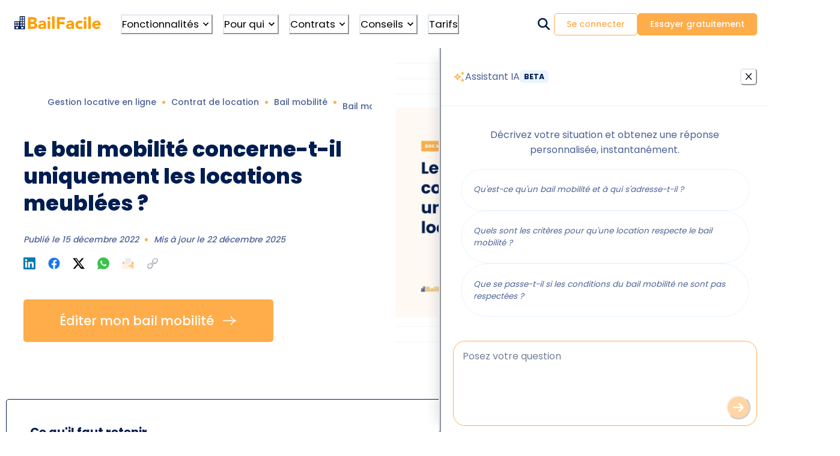

--- FILE ---
content_type: text/html; charset=utf-8
request_url: https://www.bailfacile.fr/guides/bail-mobilite-meuble
body_size: 28350
content:
<!DOCTYPE html><html lang="fr"><head><meta charSet="utf-8"/><title>Un bail mobilité doit-il être une location meublée ?</title><meta name="robots" content="index,follow"/><meta name="description" content="Un bail mobilité concerne uniquement les logements meublés. Si le bien est loué vide, le bail mobilité perd son intérêt."/><meta name="twitter:card" content="summary_large_image"/><meta name="twitter:site" content="@BailFacile"/><meta property="og:title" content="Un bail mobilité doit-il être une location meublée ?"/><meta property="og:description" content="Un bail mobilité concerne uniquement les logements meublés. Si le bien est loué vide, le bail mobilité perd son intérêt."/><meta property="og:url" content="https://www.bailfacile.fr/guides/bail-mobilite-meuble"/><meta property="og:type" content="article"/><meta property="og:image" content="https://images.prismic.io/bailfacile/Z7iyaZ7c43Q3gFQA_bail-mobilite-meuble.png?auto=format,compress"/><meta property="og:image:alt" content="bail mobilite meuble"/><meta property="og:image:width" content="1280"/><meta property="og:image:height" content="720"/><meta property="og:locale" content="fr_FR"/><meta property="og:site_name" content="BailFacile"/><link rel="canonical" href="https://www.bailfacile.fr/guides/bail-mobilite-meuble"/><meta name="viewport" content="width=device-width, initial-scale=1.0"/><meta name="p:domain_verify" content="793329d5fc2b2fc91d44f469d30aad77"/><meta http-equiv="Content-Language" content="fr"/><meta name="application-name" content="BailFacile"/><meta name="apple-mobile-web-app-capable" content="yes"/><meta name="apple-mobile-web-app-status-bar-style" content="default"/><meta name="apple-mobile-web-app-title" content="BailFacile"/><meta name="format-detection" content="telephone=no"/><meta name="mobile-web-app-capable" content="yes"/><meta name="msapplication-TileColor" content="#ff9203"/><meta name="msapplication-tap-highlight" content="no"/><meta name="theme-color" content="#ff9203"/><meta name="max-image-preview" content="large"/><link rel="shortcut icon" href="/logo_app.svg"/><link rel="manifest" href="/manifest.json"/><link rel="apple-touch-icon" href="/icons/apple-icon-180.png" sizes="180x180"/><link rel="apple-touch-icon" href="/icons/apple-icon-152.png" sizes="152x152"/><link rel="apple-touch-icon" href="/icons/apple-icon-167.png" sizes="167x167"/><link rel="apple-touch-icon" href="/icons/apple-icon-120.png" sizes="120x120"/><link rel="apple-touch-startup-image" href="/splashscreens/apple-splash-2048-2732.png" media="(device-width: 1024px) and (device-height: 1366px) and (-webkit-device-pixel-ratio: 2) and (orientation: portrait)"/><link rel="apple-touch-startup-image" href="/splashscreens/apple-splash-2732-2048.png" media="(device-width: 1024px) and (device-height: 1366px) and (-webkit-device-pixel-ratio: 2) and (orientation: landscape)"/><link rel="apple-touch-startup-image" href="/splashscreens/apple-splash-1668-2388.png" media="(device-width: 834px) and (device-height: 1194px) and (-webkit-device-pixel-ratio: 2) and (orientation: portrait)"/><link rel="apple-touch-startup-image" href="/splashscreens/apple-splash-2388-1668.png" media="(device-width: 834px) and (device-height: 1194px) and (-webkit-device-pixel-ratio: 2) and (orientation: landscape)"/><link rel="apple-touch-startup-image" href="/splashscreens/apple-splash-1536-2048.png" media="(device-width: 768px) and (device-height: 1024px) and (-webkit-device-pixel-ratio: 2) and (orientation: portrait)"/><link rel="apple-touch-startup-image" href="/splashscreens/apple-splash-2048-1536.png" media="(device-width: 768px) and (device-height: 1024px) and (-webkit-device-pixel-ratio: 2) and (orientation: landscape)"/><link rel="apple-touch-startup-image" href="/splashscreens/apple-splash-1668-2224.png" media="(device-width: 834px) and (device-height: 1112px) and (-webkit-device-pixel-ratio: 2) and (orientation: portrait)"/><link rel="apple-touch-startup-image" href="/splashscreens/apple-splash-2224-1668.png" media="(device-width: 834px) and (device-height: 1112px) and (-webkit-device-pixel-ratio: 2) and (orientation: landscape)"/><link rel="apple-touch-startup-image" href="/splashscreens/apple-splash-1620-2160.png" media="(device-width: 810px) and (device-height: 1080px) and (-webkit-device-pixel-ratio: 2) and (orientation: portrait)"/><link rel="apple-touch-startup-image" href="/splashscreens/apple-splash-2160-1620.png" media="(device-width: 810px) and (device-height: 1080px) and (-webkit-device-pixel-ratio: 2) and (orientation: landscape)"/><link rel="apple-touch-startup-image" href="/splashscreens/apple-splash-1284-2778.png" media="(device-width: 428px) and (device-height: 926px) and (-webkit-device-pixel-ratio: 3) and (orientation: portrait)"/><link rel="apple-touch-startup-image" href="/splashscreens/apple-splash-2778-1284.png" media="(device-width: 428px) and (device-height: 926px) and (-webkit-device-pixel-ratio: 3) and (orientation: landscape)"/><link rel="apple-touch-startup-image" href="/splashscreens/apple-splash-1170-2532.png" media="(device-width: 390px) and (device-height: 844px) and (-webkit-device-pixel-ratio: 3) and (orientation: portrait)"/><link rel="apple-touch-startup-image" href="/splashscreens/apple-splash-2532-1170.png" media="(device-width: 390px) and (device-height: 844px) and (-webkit-device-pixel-ratio: 3) and (orientation: landscape)"/><link rel="apple-touch-startup-image" href="/splashscreens/apple-splash-1125-2436.png" media="(device-width: 375px) and (device-height: 812px) and (-webkit-device-pixel-ratio: 3) and (orientation: portrait)"/><link rel="apple-touch-startup-image" href="/splashscreens/apple-splash-2436-1125.png" media="(device-width: 375px) and (device-height: 812px) and (-webkit-device-pixel-ratio: 3) and (orientation: landscape)"/><link rel="apple-touch-startup-image" href="/splashscreens/apple-splash-1242-2688.png" media="(device-width: 414px) and (device-height: 896px) and (-webkit-device-pixel-ratio: 3) and (orientation: portrait)"/><link rel="apple-touch-startup-image" href="/splashscreens/apple-splash-2688-1242.png" media="(device-width: 414px) and (device-height: 896px) and (-webkit-device-pixel-ratio: 3) and (orientation: landscape)"/><link rel="apple-touch-startup-image" href="/splashscreens/apple-splash-828-1792.png" media="(device-width: 414px) and (device-height: 896px) and (-webkit-device-pixel-ratio: 2) and (orientation: portrait)"/><link rel="apple-touch-startup-image" href="/splashscreens/apple-splash-1792-828.png" media="(device-width: 414px) and (device-height: 896px) and (-webkit-device-pixel-ratio: 2) and (orientation: landscape)"/><link rel="apple-touch-startup-image" href="/splashscreens/apple-splash-1242-2208.png" media="(device-width: 414px) and (device-height: 736px) and (-webkit-device-pixel-ratio: 3) and (orientation: portrait)"/><link rel="apple-touch-startup-image" href="/splashscreens/apple-splash-2208-1242.png" media="(device-width: 414px) and (device-height: 736px) and (-webkit-device-pixel-ratio: 3) and (orientation: landscape)"/><link rel="apple-touch-startup-image" href="/splashscreens/apple-splash-750-1334.png" media="(device-width: 375px) and (device-height: 667px) and (-webkit-device-pixel-ratio: 2) and (orientation: portrait)"/><link rel="apple-touch-startup-image" href="/splashscreens/apple-splash-1334-750.png" media="(device-width: 375px) and (device-height: 667px) and (-webkit-device-pixel-ratio: 2) and (orientation: landscape)"/><link rel="apple-touch-startup-image" href="/splashscreens/apple-splash-640-1136.png" media="(device-width: 320px) and (device-height: 568px) and (-webkit-device-pixel-ratio: 2) and (orientation: portrait)"/><link rel="apple-touch-startup-image" href="/splashscreens/apple-splash-1136-640.png" media="(device-width: 320px) and (device-height: 568px) and (-webkit-device-pixel-ratio: 2) and (orientation: landscape)"/><link rel="preload" href="/_next/static/media/background-sheet.4f859be1.svg" as="image" fetchpriority="high"/><meta name="next-head-count" content="63"/><link rel="stylesheet preconnect" data-href="https://fonts.googleapis.com/css?family=Poppins:wght@400,500,600,700&amp;subset=latin-ext&amp;display=swap"/><link rel="preconnect" href="https://images.prismic.io"/><link rel="preconnect" href="https://bailfacile.cdn.prismic.io"/><link rel="alternate" type="application/rss+xml" title="Actualités BailFacile" href="/actualites/rss.xml"/><link rel="sitemap" type="application/xml" title="Sitemap global" href="/sitemap/sitemap-index.xml"/><link rel="sitemap" type="application/xml" title="Sitemap actualités" href="/sitemap/news-sitemap-index.xml"/><link rel="sitemap" type="application/xml" title="Sitemap PDF" href="/sitemap/pdf-sitemap-index.xml"/><link data-next-font="" rel="preconnect" href="/" crossorigin="anonymous"/><link rel="preload" href="/_next/static/css/f661d600c9a49ccc.css" as="style"/><link rel="stylesheet" href="/_next/static/css/f661d600c9a49ccc.css" data-n-g=""/><link rel="preload" href="/_next/static/css/0b96b259d547763c.css" as="style"/><link rel="stylesheet" href="/_next/static/css/0b96b259d547763c.css" data-n-p=""/><link rel="preload" href="/_next/static/css/08eddba253e6fbf3.css" as="style"/><link rel="stylesheet" href="/_next/static/css/08eddba253e6fbf3.css" data-n-p=""/><link rel="preload" href="/_next/static/css/d28f5a817753259c.css" as="style"/><link rel="stylesheet" href="/_next/static/css/d28f5a817753259c.css" data-n-p=""/><link rel="preload" href="/_next/static/css/bef6679a05afc958.css" as="style"/><link rel="stylesheet" href="/_next/static/css/bef6679a05afc958.css" data-n-p=""/><link rel="preload" href="/_next/static/css/44b3e3645829401c.css" as="style"/><link rel="stylesheet" href="/_next/static/css/44b3e3645829401c.css" data-n-p=""/><noscript data-n-css=""></noscript><script defer="" nomodule="" src="/_next/static/chunks/polyfills-42372ed130431b0a.js"></script><script src="/_next/static/chunks/webpack-6739510238523a74.js" defer=""></script><script src="/_next/static/chunks/framework-7883ae3299bd8abf.js" defer=""></script><script src="/_next/static/chunks/main-5f07c7b061b50afb.js" defer=""></script><script src="/_next/static/chunks/pages/_app-386b63cf30bf3ee7.js" defer=""></script><script src="/_next/static/chunks/41155975-1a1ba57072907549.js" defer=""></script><script src="/_next/static/chunks/cb355538-9aae61ebb917a439.js" defer=""></script><script src="/_next/static/chunks/5868-2e9f2d4605063c1c.js" defer=""></script><script src="/_next/static/chunks/5913-6f0826fb6375268e.js" defer=""></script><script src="/_next/static/chunks/2344-7633a61e9c410a81.js" defer=""></script><script src="/_next/static/chunks/8068-a72ee3c59f0860dd.js" defer=""></script><script src="/_next/static/chunks/4552-8c849a52e577c894.js" defer=""></script><script src="/_next/static/chunks/7370-fd0d4c70a02c08b1.js" defer=""></script><script src="/_next/static/chunks/9018-8255d7b43826f206.js" defer=""></script><script src="/_next/static/chunks/8974-accd39953d971c1c.js" defer=""></script><script src="/_next/static/chunks/2728-9b08cbc9cb75f9d2.js" defer=""></script><script src="/_next/static/chunks/9967-8eed28d2a28da2a6.js" defer=""></script><script src="/_next/static/chunks/506-163372333937e8b5.js" defer=""></script><script src="/_next/static/chunks/8899-f22fab3641986400.js" defer=""></script><script src="/_next/static/chunks/pages/guides/%5Buid%5D-7742f992329fc8a0.js" defer=""></script><script src="/_next/static/VcGtZFkgkwqo5RvgSR7Pk/_buildManifest.js" defer=""></script><script src="/_next/static/VcGtZFkgkwqo5RvgSR7Pk/_ssgManifest.js" defer=""></script></head><body><script>
            if (typeof window !== 'undefined') {
              window.history.scrollRestoration = 'manual';
            }
          </script><div id="__next"><style data-emotion="css-global 15yyn8p">:host,:root,[data-theme]{--chakra-ring-inset:var(--chakra-empty,/*!*/ /*!*/);--chakra-ring-offset-width:0px;--chakra-ring-offset-color:#fff;--chakra-ring-color:rgba(66, 153, 225, 0.6);--chakra-ring-offset-shadow:0 0 #0000;--chakra-ring-shadow:0 0 #0000;--chakra-space-x-reverse:0;--chakra-space-y-reverse:0;--chakra-colors-transparent:transparent;--chakra-colors-current:currentColor;--chakra-colors-black:#000000;--chakra-colors-white:#fff;--chakra-colors-whiteAlpha-50:rgba(255, 255, 255, 0.04);--chakra-colors-whiteAlpha-100:rgba(255, 255, 255, 0.06);--chakra-colors-whiteAlpha-200:rgba(255, 255, 255, 0.08);--chakra-colors-whiteAlpha-300:rgba(255, 255, 255, 0.16);--chakra-colors-whiteAlpha-400:rgba(255, 255, 255, 0.24);--chakra-colors-whiteAlpha-500:rgba(255, 255, 255, 0.36);--chakra-colors-whiteAlpha-600:rgba(255, 255, 255, 0.48);--chakra-colors-whiteAlpha-700:rgba(255, 255, 255, 0.64);--chakra-colors-whiteAlpha-800:rgba(255, 255, 255, 0.80);--chakra-colors-whiteAlpha-900:rgba(255, 255, 255, 0.92);--chakra-colors-blackAlpha-50:rgba(0, 0, 0, 0.04);--chakra-colors-blackAlpha-100:rgba(0, 0, 0, 0.06);--chakra-colors-blackAlpha-200:rgba(0, 0, 0, 0.08);--chakra-colors-blackAlpha-300:rgba(0, 0, 0, 0.16);--chakra-colors-blackAlpha-400:rgba(0, 0, 0, 0.24);--chakra-colors-blackAlpha-500:rgba(0, 0, 0, 0.36);--chakra-colors-blackAlpha-600:rgba(0, 0, 0, 0.48);--chakra-colors-blackAlpha-700:rgba(0, 0, 0, 0.64);--chakra-colors-blackAlpha-800:rgba(0, 0, 0, 0.80);--chakra-colors-blackAlpha-900:rgba(0, 0, 0, 0.92);--chakra-colors-gray-50:#F7FAFC;--chakra-colors-gray-100:#EDF2F7;--chakra-colors-gray-200:#E2E8F0;--chakra-colors-gray-300:#CBD5E0;--chakra-colors-gray-400:#A0AEC0;--chakra-colors-gray-500:#718096;--chakra-colors-gray-600:#4A5568;--chakra-colors-gray-700:#2D3748;--chakra-colors-gray-800:#1A202C;--chakra-colors-gray-900:#171923;--chakra-colors-red-50:#FFF5F5;--chakra-colors-red-100:#FED7D7;--chakra-colors-red-200:#FEB2B2;--chakra-colors-red-300:#FC8181;--chakra-colors-red-400:#F56565;--chakra-colors-red-500:#E53E3E;--chakra-colors-red-600:#C53030;--chakra-colors-red-700:#9B2C2C;--chakra-colors-red-800:#822727;--chakra-colors-red-900:#63171B;--chakra-colors-orange-50:#FFFAF0;--chakra-colors-orange-100:#FEEBC8;--chakra-colors-orange-200:#FBD38D;--chakra-colors-orange-300:#F6AD55;--chakra-colors-orange-400:#ED8936;--chakra-colors-orange-500:#DD6B20;--chakra-colors-orange-600:#C05621;--chakra-colors-orange-700:#9C4221;--chakra-colors-orange-800:#7B341E;--chakra-colors-orange-900:#652B19;--chakra-colors-yellow-50:#FFFFF0;--chakra-colors-yellow-100:#FEFCBF;--chakra-colors-yellow-200:#FAF089;--chakra-colors-yellow-300:#F6E05E;--chakra-colors-yellow-400:#ECC94B;--chakra-colors-yellow-500:#D69E2E;--chakra-colors-yellow-600:#B7791F;--chakra-colors-yellow-700:#975A16;--chakra-colors-yellow-800:#744210;--chakra-colors-yellow-900:#5F370E;--chakra-colors-green-50:#F0FFF4;--chakra-colors-green-100:#C6F6D5;--chakra-colors-green-200:#9AE6B4;--chakra-colors-green-300:#68D391;--chakra-colors-green-400:#48BB78;--chakra-colors-green-500:#38A169;--chakra-colors-green-600:#2F855A;--chakra-colors-green-700:#276749;--chakra-colors-green-800:#22543D;--chakra-colors-green-900:#1C4532;--chakra-colors-teal-50:#E6FFFA;--chakra-colors-teal-100:#B2F5EA;--chakra-colors-teal-200:#81E6D9;--chakra-colors-teal-300:#4FD1C5;--chakra-colors-teal-400:#38B2AC;--chakra-colors-teal-500:#319795;--chakra-colors-teal-600:#2C7A7B;--chakra-colors-teal-700:#285E61;--chakra-colors-teal-800:#234E52;--chakra-colors-teal-900:#1D4044;--chakra-colors-blue-50:#ebf8ff;--chakra-colors-blue-100:#bee3f8;--chakra-colors-blue-200:#90cdf4;--chakra-colors-blue-300:#63b3ed;--chakra-colors-blue-400:#4299e1;--chakra-colors-blue-500:#3182ce;--chakra-colors-blue-600:#2b6cb0;--chakra-colors-blue-700:#2c5282;--chakra-colors-blue-800:#2a4365;--chakra-colors-blue-900:#1A365D;--chakra-colors-cyan-50:#EDFDFD;--chakra-colors-cyan-100:#C4F1F9;--chakra-colors-cyan-200:#9DECF9;--chakra-colors-cyan-300:#76E4F7;--chakra-colors-cyan-400:#0BC5EA;--chakra-colors-cyan-500:#00B5D8;--chakra-colors-cyan-600:#00A3C4;--chakra-colors-cyan-700:#0987A0;--chakra-colors-cyan-800:#086F83;--chakra-colors-cyan-900:#065666;--chakra-colors-purple-50:#FAF5FF;--chakra-colors-purple-100:#E9D8FD;--chakra-colors-purple-200:#D6BCFA;--chakra-colors-purple-300:#B794F4;--chakra-colors-purple-400:#9F7AEA;--chakra-colors-purple-500:#805AD5;--chakra-colors-purple-600:#6B46C1;--chakra-colors-purple-700:#553C9A;--chakra-colors-purple-800:#44337A;--chakra-colors-purple-900:#322659;--chakra-colors-pink-50:#FFF5F7;--chakra-colors-pink-100:#FED7E2;--chakra-colors-pink-200:#FBB6CE;--chakra-colors-pink-300:#F687B3;--chakra-colors-pink-400:#ED64A6;--chakra-colors-pink-500:#D53F8C;--chakra-colors-pink-600:#B83280;--chakra-colors-pink-700:#97266D;--chakra-colors-pink-800:#702459;--chakra-colors-pink-900:#521B41;--chakra-colors-theme-brand-50:#FFFAF3;--chakra-colors-theme-brand-100:#FFF1E1;--chakra-colors-theme-brand-500:#FFAD4A;--chakra-colors-theme-brand-600:#FF974A;--chakra-colors-theme-brand-700:#FF5F4A;--chakra-colors-theme-brand-800:#FF3F4A;--chakra-colors-theme-brand-900:#FF1F4A;--chakra-colors-theme-blue-50:#E9F4FF;--chakra-colors-theme-blue-100:#E9F4FF;--chakra-colors-theme-blue-200:#F2F4FF;--chakra-colors-theme-blue-300:#99AAD1;--chakra-colors-theme-blue-400:#4C6095;--chakra-colors-theme-blue-500:#001D51;--chakra-colors-theme-blue-600:#00091e;--chakra-colors-theme-grey-50:#F8FBFF;--chakra-colors-theme-grey-100:#E4E4E4;--chakra-colors-theme-grey-200:#D9D9D9;--chakra-colors-theme-grey-300:#C0C0C0;--chakra-colors-theme-grey-400:#bfbfbf;--chakra-colors-theme-grey-500:#a6a6a6;--chakra-colors-theme-grey-600:#585858;--chakra-colors-theme-green-50:#F0FFF9;--chakra-colors-theme-green-500:#00B67A;--chakra-colors-theme-green-600:#008055;--chakra-colors-theme-green-700:#116932;--chakra-colors-theme-red-50:#FCE8E6;--chakra-colors-theme-red-300:#ff6666;--chakra-colors-theme-red-500:#F16063;--chakra-colors-theme-red-600:#F14763;--chakra-colors-theme-red-700:#ee2c4a;--chakra-borders-none:0;--chakra-borders-1px:1px solid;--chakra-borders-2px:2px solid;--chakra-borders-4px:4px solid;--chakra-borders-8px:8px solid;--chakra-fonts-heading:var(--chakra-fonts-theme-heading);--chakra-fonts-body:var(--chakra-fonts-theme-body);--chakra-fonts-mono:SFMono-Regular,Menlo,Monaco,Consolas,"Liberation Mono","Courier New",monospace;--chakra-fonts-theme-heading:'Poppins',Verdana,sans-serif;--chakra-fonts-theme-body:'Poppins',Verdana,sans-serif;--chakra-fontSizes-3xs:0.45rem;--chakra-fontSizes-2xs:0.625rem;--chakra-fontSizes-xs:0.75rem;--chakra-fontSizes-sm:0.875rem;--chakra-fontSizes-md:1rem;--chakra-fontSizes-lg:1.125rem;--chakra-fontSizes-xl:1.25rem;--chakra-fontSizes-2xl:1.5rem;--chakra-fontSizes-3xl:1.875rem;--chakra-fontSizes-4xl:2.25rem;--chakra-fontSizes-5xl:3rem;--chakra-fontSizes-6xl:3.75rem;--chakra-fontSizes-7xl:4.5rem;--chakra-fontSizes-8xl:6rem;--chakra-fontSizes-9xl:8rem;--chakra-fontWeights-hairline:100;--chakra-fontWeights-thin:200;--chakra-fontWeights-light:300;--chakra-fontWeights-normal:400;--chakra-fontWeights-medium:500;--chakra-fontWeights-semibold:600;--chakra-fontWeights-bold:700;--chakra-fontWeights-extrabold:800;--chakra-fontWeights-black:900;--chakra-letterSpacings-tighter:-0.05em;--chakra-letterSpacings-tight:-0.025em;--chakra-letterSpacings-normal:0;--chakra-letterSpacings-wide:0.025em;--chakra-letterSpacings-wider:0.05em;--chakra-letterSpacings-widest:0.1em;--chakra-lineHeights-3:.75rem;--chakra-lineHeights-4:1rem;--chakra-lineHeights-5:1.25rem;--chakra-lineHeights-6:1.5rem;--chakra-lineHeights-7:1.75rem;--chakra-lineHeights-8:2rem;--chakra-lineHeights-9:2.25rem;--chakra-lineHeights-10:2.5rem;--chakra-lineHeights-normal:normal;--chakra-lineHeights-none:1;--chakra-lineHeights-shorter:1.25;--chakra-lineHeights-short:1.375;--chakra-lineHeights-base:1.5;--chakra-lineHeights-tall:1.625;--chakra-lineHeights-taller:2;--chakra-radii-none:0;--chakra-radii-sm:0.125rem;--chakra-radii-base:0.25rem;--chakra-radii-md:0.375rem;--chakra-radii-lg:0.5rem;--chakra-radii-xl:0.75rem;--chakra-radii-2xl:1rem;--chakra-radii-3xl:1.5rem;--chakra-radii-full:9999px;--chakra-space-1:0.25rem;--chakra-space-2:0.5rem;--chakra-space-3:0.75rem;--chakra-space-4:1rem;--chakra-space-5:1.25rem;--chakra-space-6:1.5rem;--chakra-space-7:1.75rem;--chakra-space-8:2rem;--chakra-space-9:2.25rem;--chakra-space-10:2.5rem;--chakra-space-12:3rem;--chakra-space-14:3.5rem;--chakra-space-16:4rem;--chakra-space-20:5rem;--chakra-space-24:6rem;--chakra-space-28:7rem;--chakra-space-32:8rem;--chakra-space-36:9rem;--chakra-space-40:10rem;--chakra-space-44:11rem;--chakra-space-48:12rem;--chakra-space-52:13rem;--chakra-space-56:14rem;--chakra-space-60:15rem;--chakra-space-64:16rem;--chakra-space-72:18rem;--chakra-space-80:20rem;--chakra-space-96:24rem;--chakra-space-px:1px;--chakra-space-0-5:0.125rem;--chakra-space-1-5:0.375rem;--chakra-space-2-5:0.625rem;--chakra-space-3-5:0.875rem;--chakra-shadows-xs:0 0 0 1px rgba(0, 0, 0, 0.05);--chakra-shadows-sm:0 1px 2px 0 rgba(0, 0, 0, 0.05);--chakra-shadows-base:0 1px 3px 0 rgba(0, 0, 0, 0.1),0 1px 2px 0 rgba(0, 0, 0, 0.06);--chakra-shadows-md:0 4px 6px -1px rgba(0, 0, 0, 0.1),0 2px 4px -1px rgba(0, 0, 0, 0.06);--chakra-shadows-lg:0 10px 15px -3px rgba(0, 0, 0, 0.1),0 4px 6px -2px rgba(0, 0, 0, 0.05);--chakra-shadows-xl:0 20px 25px -5px rgba(0, 0, 0, 0.1),0 10px 10px -5px rgba(0, 0, 0, 0.04);--chakra-shadows-2xl:0 25px 50px -12px rgba(0, 0, 0, 0.25);--chakra-shadows-outline:0 0 0 3px rgba(66, 153, 225, 0.6);--chakra-shadows-inner:inset 0 2px 4px 0 rgba(0,0,0,0.06);--chakra-shadows-none:none;--chakra-shadows-dark-lg:rgba(0, 0, 0, 0.1) 0px 0px 0px 1px,rgba(0, 0, 0, 0.2) 0px 5px 10px,rgba(0, 0, 0, 0.4) 0px 15px 40px;--chakra-sizes-1:0.25rem;--chakra-sizes-2:0.5rem;--chakra-sizes-3:0.75rem;--chakra-sizes-4:1rem;--chakra-sizes-5:1.25rem;--chakra-sizes-6:1.5rem;--chakra-sizes-7:1.75rem;--chakra-sizes-8:2rem;--chakra-sizes-9:2.25rem;--chakra-sizes-10:2.5rem;--chakra-sizes-12:3rem;--chakra-sizes-14:3.5rem;--chakra-sizes-16:4rem;--chakra-sizes-20:5rem;--chakra-sizes-24:6rem;--chakra-sizes-28:7rem;--chakra-sizes-32:8rem;--chakra-sizes-36:9rem;--chakra-sizes-40:10rem;--chakra-sizes-44:11rem;--chakra-sizes-48:12rem;--chakra-sizes-52:13rem;--chakra-sizes-56:14rem;--chakra-sizes-60:15rem;--chakra-sizes-64:16rem;--chakra-sizes-72:18rem;--chakra-sizes-80:20rem;--chakra-sizes-96:24rem;--chakra-sizes-px:1px;--chakra-sizes-0-5:0.125rem;--chakra-sizes-1-5:0.375rem;--chakra-sizes-2-5:0.625rem;--chakra-sizes-3-5:0.875rem;--chakra-sizes-max:max-content;--chakra-sizes-min:min-content;--chakra-sizes-full:100%;--chakra-sizes-3xs:14rem;--chakra-sizes-2xs:16rem;--chakra-sizes-xs:20rem;--chakra-sizes-sm:24rem;--chakra-sizes-md:28rem;--chakra-sizes-lg:32rem;--chakra-sizes-xl:36rem;--chakra-sizes-2xl:42rem;--chakra-sizes-3xl:48rem;--chakra-sizes-4xl:56rem;--chakra-sizes-5xl:64rem;--chakra-sizes-6xl:72rem;--chakra-sizes-7xl:80rem;--chakra-sizes-8xl:90rem;--chakra-sizes-prose:60ch;--chakra-sizes-container-sm:640px;--chakra-sizes-container-md:768px;--chakra-sizes-container-lg:1024px;--chakra-sizes-container-xl:1280px;--chakra-zIndices-hide:-1;--chakra-zIndices-auto:auto;--chakra-zIndices-base:0;--chakra-zIndices-docked:10;--chakra-zIndices-dropdown:1000;--chakra-zIndices-sticky:1100;--chakra-zIndices-banner:1200;--chakra-zIndices-overlay:1300;--chakra-zIndices-modal:1400;--chakra-zIndices-popover:1500;--chakra-zIndices-skipLink:1600;--chakra-zIndices-toast:1700;--chakra-zIndices-tooltip:1800;--chakra-transition-property-common:background-color,border-color,color,fill,stroke,opacity,box-shadow,transform;--chakra-transition-property-colors:background-color,border-color,color,fill,stroke;--chakra-transition-property-dimensions:width,height;--chakra-transition-property-position:left,right,top,bottom;--chakra-transition-property-background:background-color,background-image,background-position;--chakra-transition-easing-ease-in:cubic-bezier(0.4, 0, 1, 1);--chakra-transition-easing-ease-out:cubic-bezier(0, 0, 0.2, 1);--chakra-transition-easing-ease-in-out:cubic-bezier(0.4, 0, 0.2, 1);--chakra-transition-duration-ultra-fast:50ms;--chakra-transition-duration-faster:100ms;--chakra-transition-duration-fast:150ms;--chakra-transition-duration-normal:200ms;--chakra-transition-duration-slow:300ms;--chakra-transition-duration-slower:400ms;--chakra-transition-duration-ultra-slow:500ms;--chakra-blur-none:0;--chakra-blur-sm:4px;--chakra-blur-base:8px;--chakra-blur-md:12px;--chakra-blur-lg:16px;--chakra-blur-xl:24px;--chakra-blur-2xl:40px;--chakra-blur-3xl:64px;--chakra-breakpoints-base:0;--chakra-breakpoints-sm:480px;--chakra-breakpoints-md:768px;--chakra-breakpoints-lg:992px;--chakra-breakpoints-xl:1280px;--chakra-breakpoints-2xl:1536px;--chakra-breakpoints-3xl:1750px;--chakra-breakpoints-4xl:1920px;--chakra-colors-lighterOrange:var(--chakra-colors-theme-brand-50);--chakra-colors-lightOrange:var(--chakra-colors-theme-brand-100);--chakra-colors-orange:var(--chakra-colors-theme-brand-500);--chakra-colors-darkOrange:var(--chakra-colors-theme-brand-600);--chakra-colors-lighterBlue:var(--chakra-colors-theme-blue-100);--chakra-colors-lightBlue:var(--chakra-colors-theme-blue-200);--chakra-colors-blue:var(--chakra-colors-theme-blue-400);--chakra-colors-opacityBlue:rgba(0, 29, 81, 0.7);--chakra-colors-darkBlue:var(--chakra-colors-theme-blue-500);--chakra-colors-darkerBlue:var(--chakra-colors-theme-blue-600);--chakra-colors-lightGrey:var(--chakra-colors-theme-grey-50);--chakra-colors-grey:var(--chakra-colors-theme-grey-100);--chakra-colors-darkGrey:var(--chakra-colors-theme-grey-600);--chakra-colors-borderGrey:#e9f4ff;--chakra-colors-lightGreen:var(--chakra-colors-theme-green-50);--chakra-colors-green:var(--chakra-colors-theme-green-500);--chakra-colors-darkGreen:var(--chakra-colors-theme-green-600);--chakra-colors-darkerGreen:var(--chakra-colors-theme-green-700);--chakra-colors-lightRed:var(--chakra-colors-theme-red-50);--chakra-colors-red:var(--chakra-colors-theme-red-500);--chakra-colors-darkRed:var(--chakra-colors-theme-red-700);}.chakra-ui-light :host:not([data-theme]),.chakra-ui-light :root:not([data-theme]),.chakra-ui-light [data-theme]:not([data-theme]),[data-theme=light] :host:not([data-theme]),[data-theme=light] :root:not([data-theme]),[data-theme=light] [data-theme]:not([data-theme]),:host[data-theme=light],:root[data-theme=light],[data-theme][data-theme=light]{--chakra-colors-chakra-body-text:var(--chakra-colors-gray-800);--chakra-colors-chakra-body-bg:var(--chakra-colors-white);--chakra-colors-chakra-border-color:var(--chakra-colors-gray-200);--chakra-colors-chakra-inverse-text:var(--chakra-colors-white);--chakra-colors-chakra-subtle-bg:var(--chakra-colors-gray-100);--chakra-colors-chakra-subtle-text:var(--chakra-colors-gray-600);--chakra-colors-chakra-placeholder-color:var(--chakra-colors-gray-500);}.chakra-ui-dark :host:not([data-theme]),.chakra-ui-dark :root:not([data-theme]),.chakra-ui-dark [data-theme]:not([data-theme]),[data-theme=dark] :host:not([data-theme]),[data-theme=dark] :root:not([data-theme]),[data-theme=dark] [data-theme]:not([data-theme]),:host[data-theme=dark],:root[data-theme=dark],[data-theme][data-theme=dark]{--chakra-colors-chakra-body-text:var(--chakra-colors-whiteAlpha-900);--chakra-colors-chakra-body-bg:var(--chakra-colors-gray-800);--chakra-colors-chakra-border-color:var(--chakra-colors-whiteAlpha-300);--chakra-colors-chakra-inverse-text:var(--chakra-colors-gray-800);--chakra-colors-chakra-subtle-bg:var(--chakra-colors-gray-700);--chakra-colors-chakra-subtle-text:var(--chakra-colors-gray-400);--chakra-colors-chakra-placeholder-color:var(--chakra-colors-whiteAlpha-400);}</style><style data-emotion="css-global fubdgu">html{line-height:1.5;-webkit-text-size-adjust:100%;font-family:system-ui,sans-serif;-webkit-font-smoothing:antialiased;text-rendering:optimizeLegibility;-moz-osx-font-smoothing:grayscale;touch-action:manipulation;}body{position:relative;min-height:100%;margin:0;font-feature-settings:"kern";}:where(*, *::before, *::after){border-width:0;border-style:solid;box-sizing:border-box;word-wrap:break-word;}main{display:block;}hr{border-top-width:1px;box-sizing:content-box;height:0;overflow:visible;}:where(pre, code, kbd,samp){font-family:SFMono-Regular,Menlo,Monaco,Consolas,monospace;font-size:1em;}a{background-color:transparent;color:inherit;-webkit-text-decoration:inherit;text-decoration:inherit;}abbr[title]{border-bottom:none;-webkit-text-decoration:underline;text-decoration:underline;-webkit-text-decoration:underline dotted;-webkit-text-decoration:underline dotted;text-decoration:underline dotted;}:where(b, strong){font-weight:bold;}small{font-size:80%;}:where(sub,sup){font-size:75%;line-height:0;position:relative;vertical-align:baseline;}sub{bottom:-0.25em;}sup{top:-0.5em;}img{border-style:none;}:where(button, input, optgroup, select, textarea){font-family:inherit;font-size:100%;line-height:1.15;margin:0;}:where(button, input){overflow:visible;}:where(button, select){text-transform:none;}:where(
          button::-moz-focus-inner,
          [type="button"]::-moz-focus-inner,
          [type="reset"]::-moz-focus-inner,
          [type="submit"]::-moz-focus-inner
        ){border-style:none;padding:0;}fieldset{padding:0.35em 0.75em 0.625em;}legend{box-sizing:border-box;color:inherit;display:table;max-width:100%;padding:0;white-space:normal;}progress{vertical-align:baseline;}textarea{overflow:auto;}:where([type="checkbox"], [type="radio"]){box-sizing:border-box;padding:0;}input[type="number"]::-webkit-inner-spin-button,input[type="number"]::-webkit-outer-spin-button{-webkit-appearance:none!important;}input[type="number"]{-moz-appearance:textfield;}input[type="search"]{-webkit-appearance:textfield;outline-offset:-2px;}input[type="search"]::-webkit-search-decoration{-webkit-appearance:none!important;}::-webkit-file-upload-button{-webkit-appearance:button;font:inherit;}details{display:block;}summary{display:-webkit-box;display:-webkit-list-item;display:-ms-list-itembox;display:list-item;}template{display:none;}[hidden]{display:none!important;}:where(
          blockquote,
          dl,
          dd,
          h1,
          h2,
          h3,
          h4,
          h5,
          h6,
          hr,
          figure,
          p,
          pre
        ){margin:0;}button{background:transparent;padding:0;}fieldset{margin:0;padding:0;}:where(ol, ul){margin:0;padding:0;}textarea{resize:vertical;}:where(button, [role="button"]){cursor:pointer;}button::-moz-focus-inner{border:0!important;}table{border-collapse:collapse;}:where(h1, h2, h3, h4, h5, h6){font-size:inherit;font-weight:inherit;}:where(button, input, optgroup, select, textarea){padding:0;line-height:inherit;color:inherit;}:where(img, svg, video, canvas, audio, iframe, embed, object){display:block;}:where(img, video){max-width:100%;height:auto;}[data-js-focus-visible] :focus:not([data-focus-visible-added]):not(
          [data-focus-visible-disabled]
        ){outline:none;box-shadow:none;}select::-ms-expand{display:none;}:root,:host{--chakra-vh:100vh;}@supports (height: -webkit-fill-available){:root,:host{--chakra-vh:-webkit-fill-available;}}@supports (height: -moz-fill-available){:root,:host{--chakra-vh:-moz-fill-available;}}@supports (height: 100dvh){:root,:host{--chakra-vh:100dvh;}}</style><style data-emotion="css-global 18vgh0e">body{font-family:var(--chakra-fonts-body);color:var(--chakra-colors-chakra-body-text);background:var(--chakra-colors-chakra-body-bg);transition-property:background-color;transition-duration:var(--chakra-transition-duration-normal);line-height:var(--chakra-lineHeights-base);}*::-webkit-input-placeholder{color:var(--chakra-colors-chakra-placeholder-color);}*::-moz-placeholder{color:var(--chakra-colors-chakra-placeholder-color);}*:-ms-input-placeholder{color:var(--chakra-colors-chakra-placeholder-color);}*::placeholder{color:var(--chakra-colors-chakra-placeholder-color);}*,*::before,::after{border-color:var(--chakra-colors-chakra-border-color);}html{font-size:14px;line-height:calc(14px + 10px);font-weight:500;}</style><script type="application/ld+json">[{"@context":"http://schema.org","@type":"AggregateRating","ratingCount":"2510","ratingValue":"4.5","bestRating":5,"worstRating":1,"name":"BailFacile","itemReviewed":{"@type":"SoftwareApplication","url":"https://www.bailfacile.fr/guides/bail-mobilite-meuble","name":"BailFacile","applicationCategory":"Gestion locative en ligne","aggregateRating":{"@type":"AggregateRating","ratingCount":"2510","ratingValue":"4.5","bestRating":5,"worstRating":1},"offers":{"@type":"Offer","price":"0","priceCurrency":"EUR","availability":"https://schema.org/InStock"}}},{"@context":"https://schema.org","@type":"Organization","name":"BailFacile","url":"https://www.bailfacile.fr","logo":"https://www.bailfacile.fr/img/logo_small.png","alternateName":"Bail Facile","sameAs":["https://www.linkedin.com/company/bailfacile","https://www.facebook.com/BailFacile","https://twitter.com/bailfacile","https://www.pinterest.fr/BailFacileImmobilier/"],"contactPoint":[{"@type":"ContactPoint","telephone":"","contactType":"customer service","email":"contact@bailfacile.fr","contactOption":"TollFree","areaServed":"FR","availableLanguage":"fr"}]},{"@context":"https://schema.org/","@type":"Article","mainEntityOfPage":{"@type":"WebPage","@id":"https://www.bailfacile.fr/guides/bail-mobilite-meuble"},"headline":"Un bail mobilité doit-il être une location meublée ?","description":"Un bail mobilité concerne uniquement les logements meublés. Si le bien est loué vide, le bail mobilité perd son intérêt.","author":{"@type":"Person","name":"Katia Kemmoun","url":"https://www.bailfacile.fr/auteur/kemmoun-katia"},"publisher":{"@type":"Organization","name":"BailFacile","logo":{"@type":"ImageObject","url":"https://www.bailfacile.fr/img/logo_small.png","width":"150","height":"29"}},"datePublished":"2022-12-15T12:02:27+01:00","dateModified":"2025-12-22T15:49:29+01:00"},{"@context":"https://schema.org","@type":"BreadcrumbList","itemListElement":[{"@type":"ListItem","position":1,"name":"Gestion locative en ligne","item":"https://www.bailfacile.fr"},{"@type":"ListItem","position":2,"name":"Contrat de location","item":"https://www.bailfacile.fr/contrats"},{"@type":"ListItem","position":3,"name":"Rédigez & téléchargez votre bail mobilité gratuit","item":"https://www.bailfacile.fr/contrats/bail-mobilite"},{"@type":"ListItem","position":4,"name":"Le bail mobilité concerne-t-il uniquement les locations meublées ?"}]}]</script><div></div><style data-emotion="css j7qwjs">.css-j7qwjs{display:-webkit-box;display:-webkit-flex;display:-ms-flexbox;display:flex;-webkit-flex-direction:column;-ms-flex-direction:column;flex-direction:column;}</style><div id="siteWrapper" class="siteWrapper_siteWrapper__tFkVz css-j7qwjs"><div class="siteWrapper_siteWrapper__box__2MUWY css-0"><div class="progressbar_progressBar__vi7a8 progressBar"><div class="progressbar_progressBar__completion__u_7CA" style="width:0%"></div></div><style data-emotion="css 1m6ioth">.css-1m6ioth{position:-webkit-sticky;position:sticky;top:-0.5px;z-index:1151;}</style><div id="stickyNav" class="nav_stickyNav__TbUaG siteWrapper_siteWrapper__box__stickyNav__uuZFv css-1m6ioth"><div class="logo-print"><a class="smart-link internal-link visible-link " aria-label="" href="/"><div class="div-blurhash " style="display:inline-block;width:100%"><div style="display:inline-block;height:auto;width:100%;aspect-ratio:5.172413793103448;position:relative"><canvas punch="1" style="position:absolute;top:0;bottom:0;left:0;right:0;width:100%;height:100%" height="32" width="32"></canvas></div></div><img alt="Gestion locative en ligne - BailFacile" loading="lazy" width="150" height="29" decoding="async" data-nimg="1" class="customImage_customPrismicImage__27ndE customImage_loading__rUV2y " style="color:transparent" src="/_next/static/media/bailfacile-gestion-locative-en-ligne.00271cba.svg"/></a></div><header class="nav_nav__YMA_y"><div class="nav_mobileNavMainRow__RrUd9 mobile-nav-main-row"><div><div class="nav_mobileNavMenu__l89VY mobile-nav-menu"><div class="nav_mobileNavMenu__item__Lw6zk nav_logo__oAEwV"><a class="smart-link internal-link visible-link " aria-label="" href="/"><div class="div-blurhash " style="display:inline-block;width:100%"><div style="display:inline-block;height:auto;width:100%;aspect-ratio:5.172413793103448;position:relative"><canvas punch="1" style="position:absolute;top:0;bottom:0;left:0;right:0;width:100%;height:100%" height="32" width="32"></canvas></div></div><img alt="Gestion locative en ligne - BailFacile" loading="lazy" width="150" height="29" decoding="async" data-nimg="1" class="customImage_customPrismicImage__27ndE customImage_loading__rUV2y " style="color:transparent" src="/_next/static/media/bailfacile-gestion-locative-en-ligne.00271cba.svg"/></a></div><div class="nav_mobileNavMenu__item__Lw6zk nav_actions__qGtgq"><div class="nav_search__6Umkl"><div class="articlesHomepage_searchBarContainer___jsur"><style data-emotion="css 1dwwhdp">.css-1dwwhdp{display:-webkit-inline-box;display:-webkit-inline-flex;display:-ms-inline-flexbox;display:inline-flex;-webkit-appearance:none;-moz-appearance:none;-ms-appearance:none;appearance:none;-webkit-align-items:center;-webkit-box-align:center;-ms-flex-align:center;align-items:center;-webkit-box-pack:center;-ms-flex-pack:center;-webkit-justify-content:center;justify-content:center;-webkit-user-select:none;-moz-user-select:none;-ms-user-select:none;user-select:none;position:relative;white-space:nowrap;vertical-align:middle;outline:2px solid transparent;outline-offset:2px;line-height:1.2;border-radius:var(--chakra-radii-md);font-weight:var(--chakra-fontWeights-semibold);transition-property:var(--chakra-transition-property-common);transition-duration:var(--chakra-transition-duration-normal);border:1px solid;font-family:var(--chakra-fonts-body);color:var(--chakra-colors-white);height:var(--chakra-sizes-10);min-width:var(--chakra-sizes-10);font-size:var(--chakra-fontSizes-md);-webkit-padding-start:var(--chakra-space-4);padding-inline-start:var(--chakra-space-4);-webkit-padding-end:var(--chakra-space-4);padding-inline-end:var(--chakra-space-4);background:var(--chakra-colors-theme-brand-500);}.css-1dwwhdp:focus-visible,.css-1dwwhdp[data-focus-visible]{box-shadow:var(--chakra-shadows-outline);}.css-1dwwhdp:disabled,.css-1dwwhdp[disabled],.css-1dwwhdp[aria-disabled=true],.css-1dwwhdp[data-disabled]{opacity:0.4;cursor:not-allowed;box-shadow:var(--chakra-shadows-none);}.css-1dwwhdp:hover,.css-1dwwhdp[data-hover]{background:var(--chakra-colors-theme-brand-600);}.css-1dwwhdp:hover:disabled,.css-1dwwhdp[data-hover]:disabled,.css-1dwwhdp:hover[disabled],.css-1dwwhdp[data-hover][disabled],.css-1dwwhdp:hover[aria-disabled=true],.css-1dwwhdp[data-hover][aria-disabled=true],.css-1dwwhdp:hover[data-disabled],.css-1dwwhdp[data-hover][data-disabled]{background:var(--chakra-colors-theme-brand-500);}.css-1dwwhdp:active,.css-1dwwhdp[data-active]{background:var(--chakra-colors-theme-brand-700);}</style><button type="button" class="chakra-button searchbar_searchIcon__0Ff0b css-1dwwhdp" aria-label="Rechercher dans le site"><svg stroke="currentColor" fill="currentColor" stroke-width="0" viewBox="0 0 512 512" class="icon" height="1em" width="1em" xmlns="http://www.w3.org/2000/svg"><path d="M416 208c0 45.9-14.9 88.3-40 122.7L502.6 457.4c12.5 12.5 12.5 32.8 0 45.3s-32.8 12.5-45.3 0L330.7 376c-34.4 25.2-76.8 40-122.7 40C93.1 416 0 322.9 0 208S93.1 0 208 0S416 93.1 416 208zM208 352a144 144 0 1 0 0-288 144 144 0 1 0 0 288z"></path></svg></button></div></div><div class="nav_burger__Pxk32" role="button" aria-label="Ouverture du menu principal"><style data-emotion="css onkibi">.css-onkibi{width:1em;height:1em;display:inline-block;line-height:1em;-webkit-flex-shrink:0;-ms-flex-negative:0;flex-shrink:0;color:currentColor;vertical-align:middle;}</style><svg viewBox="0 0 24 24" focusable="false" class="chakra-icon nav_burger__open__bSBeJ css-onkibi"><path fill="currentColor" d="M 3 5 A 1.0001 1.0001 0 1 0 3 7 L 21 7 A 1.0001 1.0001 0 1 0 21 5 L 3 5 z M 3 11 A 1.0001 1.0001 0 1 0 3 13 L 21 13 A 1.0001 1.0001 0 1 0 21 11 L 3 11 z M 3 17 A 1.0001 1.0001 0 1 0 3 19 L 21 19 A 1.0001 1.0001 0 1 0 21 17 L 3 17 z"></path></svg></div></div></div><div class="nav_mobileNavSidebar__E8NsP false mobile-nav-sidebar"><nav class="nav_mobileNavSidebar__container__E_y8_"><ul class="nav_mobileNavSidebar__list__I6KjK"><li class="nav_category__Zj3p_ features false"><button class="nav_category__mobileTitle__otgfR"><span>Fontionnalités</span><svg viewBox="0 0 24 24" focusable="false" class="chakra-icon nav_icon__Qso__ css-onkibi"><path fill="currentColor" d="M10 6L8.59 7.41 13.17 12l-4.58 4.59L10 18l6-6z"></path></svg></button></li><li class="nav_category__Zj3p_ for-who false"><button class="nav_category__mobileTitle__otgfR"><span>Pour qui ?</span><svg viewBox="0 0 24 24" focusable="false" class="chakra-icon nav_icon__Qso__ css-onkibi"><path fill="currentColor" d="M10 6L8.59 7.41 13.17 12l-4.58 4.59L10 18l6-6z"></path></svg></button></li><li class="nav_category__Zj3p_ contracts false"><button class="nav_category__mobileTitle__otgfR"><span>Contrats</span><svg viewBox="0 0 24 24" focusable="false" class="chakra-icon nav_icon__Qso__ css-onkibi"><path fill="currentColor" d="M10 6L8.59 7.41 13.17 12l-4.58 4.59L10 18l6-6z"></path></svg></button></li><li class="nav_category__Zj3p_ guide false"><button class="nav_category__mobileTitle__otgfR"><span>Conseils</span><svg viewBox="0 0 24 24" focusable="false" class="chakra-icon nav_icon__Qso__ css-onkibi"><path fill="currentColor" d="M10 6L8.59 7.41 13.17 12l-4.58 4.59L10 18l6-6z"></path></svg></button></li><li class="nav_category__Zj3p_ undefined"><button class="nav_category__mobileTitle__otgfR"><span>Tarifs</span><svg viewBox="0 0 24 24" focusable="false" class="chakra-icon css-onkibi"><path fill="currentColor" d="M10 6L8.59 7.41 13.17 12l-4.58 4.59L10 18l6-6z"></path></svg></button></li></ul><div class="nav_mobileNavSidebar__buttons__9Pbbl"><ul class="nav_list__RvlNG"><li class="nav_list__button__2RPR0"><a class="smart-link internal-link visible-link " href="https://app.bailfacile.fr/connexion"><button class="button_customButton__dNH94  button_navButton__QO98N button_secondary___U4jX">Se connecter</button></a></li><li class="nav_list__button__2RPR0"><a class="smart-link internal-link visible-link " href="https://app.bailfacile.fr/inscription"><button class="button_customButton__dNH94  button_navButton__QO98N undefined">Essayer gratuitement</button></a></li></ul></div></nav></div></div></div><div class="nav_navMainRow__gQWrl"><div class="nav_navMainColumn__bYYh3"><nav class="nav_desktop_navMenu__NsjQq"><div class="nav_desktop_navMenu__items__left__SFVpR"><div class="nav_desktop_navMenu__items__left__item__hsY11"><a class="smart-link internal-link visible-link nav_desktop_navMenu__items__left__item__logo__JqIE9" aria-label="" href="/"><div class="div-blurhash nav_desktop_navBlurhash__bdjt7" style="display:inline-block;width:100%"><div style="display:inline-block;height:auto;width:100%;aspect-ratio:5.172413793103448;position:relative"><canvas punch="1" style="position:absolute;top:0;bottom:0;left:0;right:0;width:100%;height:100%" height="32" width="32"></canvas></div></div><img alt="Gestion locative en ligne - BailFacile" loading="lazy" width="150" height="29" decoding="async" data-nimg="1" class="customImage_customPrismicImage__27ndE customImage_loading__rUV2y " style="color:transparent" src="/_next/static/media/bailfacile-gestion-locative-en-ligne.00271cba.svg"/></a></div><div class="nav_desktop_navMenu__items__left__item__hsY11"><button class="nav_desktop_titleButton__ipZmT "><span class="nav_desktop_titleButton__text__qhuJk">Fonctionnalités</span> <svg viewBox="0 0 24 24" focusable="false" class="chakra-icon nav_desktop_titleButton__icon__KY0mg css-onkibi"><path fill="currentColor" d="M16.59 8.59L12 13.17 7.41 8.59 6 10l6 6 6-6z"></path></svg></button></div><div class="nav_desktop_navMenu__items__left__item__hsY11"><button class="nav_desktop_titleButton__ipZmT "><span class="nav_desktop_titleButton__text__qhuJk">Pour qui</span> <svg viewBox="0 0 24 24" focusable="false" class="chakra-icon nav_desktop_titleButton__icon__KY0mg css-onkibi"><path fill="currentColor" d="M16.59 8.59L12 13.17 7.41 8.59 6 10l6 6 6-6z"></path></svg></button></div><div class="nav_desktop_navMenu__items__left__item__hsY11"><button class="nav_desktop_titleButton__ipZmT "><span class="nav_desktop_titleButton__text__qhuJk">Contrats</span> <svg viewBox="0 0 24 24" focusable="false" class="chakra-icon nav_desktop_titleButton__icon__KY0mg css-onkibi"><path fill="currentColor" d="M16.59 8.59L12 13.17 7.41 8.59 6 10l6 6 6-6z"></path></svg></button></div><div class="nav_desktop_navMenu__items__left__item__hsY11"><button class="nav_desktop_titleButton__ipZmT "><span class="nav_desktop_titleButton__text__qhuJk">Conseils</span> <svg viewBox="0 0 24 24" focusable="false" class="chakra-icon nav_desktop_titleButton__icon__KY0mg css-onkibi"><path fill="currentColor" d="M16.59 8.59L12 13.17 7.41 8.59 6 10l6 6 6-6z"></path></svg></button></div><div class="nav_desktop_navMenu__items__left__item__hsY11"><button class="nav_desktop_titleButton__ipZmT"><span class="nav_desktop_titleButton__text__qhuJk">Tarifs</span></button></div></div><div class="nav_desktop_navMenu__items__right__fNiV_"><div class="nav_desktop_searchbar__6zwpK"><div class="articlesHomepage_searchBarContainer___jsur"><button type="button" class="chakra-button searchbar_searchIcon__0Ff0b css-1dwwhdp" aria-label="Rechercher dans le site"><svg stroke="currentColor" fill="currentColor" stroke-width="0" viewBox="0 0 512 512" class="icon" height="1em" width="1em" xmlns="http://www.w3.org/2000/svg"><path d="M416 208c0 45.9-14.9 88.3-40 122.7L502.6 457.4c12.5 12.5 12.5 32.8 0 45.3s-32.8 12.5-45.3 0L330.7 376c-34.4 25.2-76.8 40-122.7 40C93.1 416 0 322.9 0 208S93.1 0 208 0S416 93.1 416 208zM208 352a144 144 0 1 0 0-288 144 144 0 1 0 0 288z"></path></svg></button></div></div><div class="nav_desktop_button__hhq3h"><a class="smart-link internal-link visible-link " href="https://app.bailfacile.fr/connexion"><button class="button_customButton__dNH94  button_navButton__QO98N button_secondary___U4jX">Se connecter</button></a></div><div class="nav_desktop_button__hhq3h"><a class="smart-link internal-link visible-link " href="https://app.bailfacile.fr/inscription"><button class="button_customButton__dNH94  button_navButton__QO98N undefined">Essayer gratuitement</button></a></div></div></nav></div></div></header></div><main class="siteWrapper_siteWrapper__box__main__cD0vb css-0" id="siteCoreBox"><section class="marketingLayout_marketingSection__fKXoA hero_hero__hzCUq hero_guide_article__L3H2_ article-hero"><img alt="background" fetchpriority="high" width="1920" height="931" decoding="async" data-nimg="1" class="backgroundImage_bgImage__w0f43 backgroundImage_bgSheet__2NftC featureAdvises_bgSheet__NAmBh pricing_bgSheet__ShRw2 article-hero-background" style="color:transparent;object-fit:cover;overflow:hidden" src="/_next/static/media/background-sheet.4f859be1.svg"/><div class="marketingLayout_marketingBlock__nZMM5 hero_hero__block__0bSxm hero_guide_article__L3H2_"><div class="hero_hero__content__MUvPG hero_guide_article__L3H2_"><div class="hero_hero__content__breadcrumbs__WcZ1g article-breadcrumbs"><nav aria-label="breadcrumb" class="chakra-breadcrumb hero_breadcrumb__cFuYA css-0"><style data-emotion="css 70qvj9">.css-70qvj9{display:-webkit-box;display:-webkit-flex;display:-ms-flexbox;display:flex;-webkit-align-items:center;-webkit-box-align:center;-ms-flex-align:center;align-items:center;}</style><ol class="chakra-breadcrumb__list css-70qvj9"><style data-emotion="css 18biwo">.css-18biwo{display:-webkit-inline-box;display:-webkit-inline-flex;display:-ms-inline-flexbox;display:inline-flex;-webkit-align-items:center;-webkit-box-align:center;-ms-flex-align:center;align-items:center;}</style><li class="chakra-breadcrumb__list-item hero_breadcrumb__item__o6u_f articlesHomepage_breadcrumb__item__Omb_r css-18biwo"><a class="smart-link internal-link visible-link " aria-label="" href="/">Gestion locative en ligne</a><span role="presentation" style="display:inline-block" class="css-0"><span class="orangeDot_orangeDot__C54V4 footer_orangeDot__7Zw8D"></span></span><span role="presentation" class="css-0"></span></li><li class="chakra-breadcrumb__list-item hero_breadcrumb__item__o6u_f css-18biwo"><a class="smart-link internal-link visible-link " aria-label="" href="/contrats">Contrat de location</a><span role="presentation" style="display:inline-block" class="css-0"><span class="orangeDot_orangeDot__C54V4 footer_orangeDot__7Zw8D"></span></span><span role="presentation" class="css-0"></span></li><li class="chakra-breadcrumb__list-item hero_breadcrumb__item__o6u_f css-18biwo"><a class="smart-link internal-link visible-link " aria-label="" href="/contrats/bail-mobilite">Bail mobilité</a><span role="presentation" class="css-0"></span></li><span role="presentation" style="display:inline-block" class="css-0"><span class="orangeDot_orangeDot__C54V4 footer_orangeDot__7Zw8D"></span></span><li class="chakra-breadcrumb__list-item hero_breadcrumb__item__o6u_f css-18biwo"><p>Bail mobilité meublé</p><span role="presentation" class="css-0"></span></li></ol></nav></div><div class="marketingLayout_marketingHeader__xY6Mk hero_hero__content__header__n_NkO"><h1 class="head-title">Le bail mobilité concerne-t-il uniquement les locations meublées ?</h1></div><div class="hero_hero__content__dates__DNU4W article-dates"><div class="hero_articleDates__DPhNc"><p class="hero_modifiedPublication__XicZO">Publié le <!-- -->15 décembre 2022<span class="orangeDot_orangeDot__C54V4 footer_orangeDot__7Zw8D"></span>Mis à jour le <!-- -->22 décembre 2025</p></div></div><div class="hero_hero__content__share__kFCGY article-sharing"><div class="sharing_articleSharing__icons__N0njt sharing_incomplete__1_uu0"><div class="sharing_loadingSharingIcon__1wwCV"></div><div class="sharing_loadingSharingIcon__1wwCV"></div><div class="sharing_loadingSharingIcon__1wwCV"></div><div class="sharing_loadingSharingIcon__1wwCV"></div><div class="sharing_loadingSharingIcon__1wwCV"></div><button class="sharing_tooltip__LBPwo sharing_copyLink__3MVOf" name="https://www.bailfacile.fr/guides/bail-mobilite-meuble" role="button" aria-label="Copier le lien de l&#x27;article"><span class="sharing_tooltipText__eaId0" id="tooltipCopyLink">Copier le lien</span><img alt="Copier le lien" name="https://www.bailfacile.fr/guides/bail-mobilite-meuble" loading="lazy" width="24" height="24" decoding="async" data-nimg="1" style="color:transparent" src="/_next/static/media/copy-link.553f52c7.svg"/></button></div></div><div class="hero_hero__content__footer__3S7I5 hero_guide_article__L3H2_ article-hero-footer"><a class="smart-link internal-link visible-link " href="https://app.bailfacile.fr/contrats/bail-mobilite/redaction"><button class="button_customButton__dNH94 article-hero-button">Éditer mon bail mobilité<img alt="BailFacile - Logiciel de gestion locative" loading="lazy" width="23" height="15" decoding="async" data-nimg="1" style="color:transparent" src="/_next/static/media/cta-arrow.80907b8b.svg"/></button></a></div></div><div class="hero_hero__image__cscLK hero_articlePage__GGii7 article-image"><div class="div-blurhash " style="display:inline-block;width:100%"><div style="display:inline-block;height:auto;width:100%;aspect-ratio:1.7777777777777777;position:relative"><canvas punch="1" style="position:absolute;top:0;bottom:0;left:0;right:0;width:100%;height:100%" height="32" width="32"></canvas></div></div><img alt="bail mobilite meuble" loading="lazy" width="1280" height="720" decoding="async" data-nimg="1" class="customImage_customPrismicImage__27ndE customImage_loading__rUV2y " style="color:transparent" sizes="" srcSet="/_next/image?url=https%3A%2F%2Fimages.prismic.io%2Fbailfacile%2FZ7iyaZ7c43Q3gFQA_bail-mobilite-meuble.png%3Fauto%3Dformat%2Ccompress&amp;w=1920&amp;q=75 1x, /_next/image?url=https%3A%2F%2Fimages.prismic.io%2Fbailfacile%2FZ7iyaZ7c43Q3gFQA_bail-mobilite-meuble.png%3Fauto%3Dformat%2Ccompress&amp;w=3840&amp;q=75 2x" src="/_next/image?url=https%3A%2F%2Fimages.prismic.io%2Fbailfacile%2FZ7iyaZ7c43Q3gFQA_bail-mobilite-meuble.png%3Fauto%3Dformat%2Ccompress&amp;w=3840&amp;q=75"/></div></div></section><section id="article-content" class="content_articleContent__DYzK8"><div class="content_articleContent__left__dLRyO false"><div class="content_articleContent__left__slices__zPP6_"><div class="article-abstract"><div class="abstract_abstract__4JyLk"><p class="abstract_abstract__title__m7kgn">Ce qu&#x27;il faut retenir</p><div class="abstract_abstract__item__lGH32"><span class="abstract_abstract__item__bullet__sSNOP">•</span><span class="abstract_abstract__item__text__TbWms abstract-item-text"><p>Le bail mobilité fournit un logement meublé, prêt à l&#x27;emploi pour le locataire. </p></span></div><div class="abstract_abstract__item__lGH32"><span class="abstract_abstract__item__bullet__sSNOP">•</span><span class="abstract_abstract__item__text__TbWms abstract-item-text"><p>Ce bail de location ne s&#x27;adresse qu&#x27;aux personnes en mobilité temporaire et sa durée ne peut excéder 10 mois.</p></span></div><div class="abstract_abstract__item__lGH32"><span class="abstract_abstract__item__bullet__sSNOP">•</span><span class="abstract_abstract__item__text__TbWms abstract-item-text"><p>Le propriétaire s&#x27;expose à une requalification, si le bail mobilité ne remplit pas les conditions dictées par la loi.</p></span></div><div class="abstract_abstract__download__bkSU8 false article-abstract-download"><img alt="Télécharger la fiche en PDF" loading="lazy" width="24" height="24" decoding="async" data-nimg="1" style="color:transparent" src="/_next/static/media/download.b048b607.svg"/><p class="abstract_abstract__download__text__tEi2C article-abstract-download--text">Télécharger la fiche en PDF</p></div></div></div><style data-emotion="css 1p4r1qe">.css-1p4r1qe{font-family:var(--chakra-fonts-body);color:var(--chakra-colors-orange);font-size:16px;font-weight:400;font-style:italic;position:relative;z-index:998;margin-bottom:10px;margin-top:0px;}</style><p class="chakra-text css-1p4r1qe">Quelle est votre question précise ?</p><div class="lioBar_lioBar__top__nEGH0" role="button" tabindex="0" cursor="text" aria-haspopup="dialog" aria-label="Ouvrir la conversation"><div class="lioBar_lioBar__dimmer__RNkvv"></div><div class="lioBar_lioBar__container__TfgMA lioBar_lioBar__container__under-abstract__7_gN9"><style data-emotion="css jmnw">.css-jmnw{width:100%;height:50px;-webkit-padding-start:var(--input-padding);padding-inline-start:var(--input-padding);-webkit-padding-end:var(--input-padding);padding-inline-end:var(--input-padding);min-width:0px;outline:2px solid transparent;outline-offset:2px;position:relative;-webkit-appearance:none;-moz-appearance:none;-ms-appearance:none;appearance:none;transition-property:var(--chakra-transition-property-common);transition-duration:var(--chakra-transition-duration-normal);--input-font-size:var(--chakra-fontSizes-lg);--input-padding:var(--chakra-space-4);--input-border-radius:var(--chakra-radii-md);--input-height:var(--chakra-sizes-12);font-family:var(--chakra-fonts-body);background:var(--chakra-colors-white);border-color:var(--chakra-colors-grey);color:var(--chakra-colors-darkBlue);cursor:text;font-size:16px;font-weight:400;border:var(--chakra-borders-none);border-radius:25px!important;min-height:40px;max-height:120px;resize:none;overflow-y:auto;white-space:pre-wrap;word-break:break-word;-webkit-flex:1;-ms-flex:1;flex:1;scrollbar-width:none;-ms-overflow-style:none;padding:7px 15px 7px 10px!important;}.css-jmnw:disabled,.css-jmnw[disabled],.css-jmnw[aria-disabled=true],.css-jmnw[data-disabled]{opacity:0.4;cursor:not-allowed;}.css-jmnw:focus,.css-jmnw[data-focus]{border-color:var(--chakra-colors-orange);}.css-jmnw[aria-invalid=true],.css-jmnw[data-invalid]{border-color:var(--chakra-colors-red);}.css-jmnw::-webkit-scrollbar{display:none;}.css-jmnw::-webkit-scrollbar-thumb{background:var(--chakra-colors-transparent);}</style><textarea name="trigger-lio-modal" type="text" placeholder="" rows="1" enterKeyHint="send" class="chakra-input css-jmnw"></textarea><style data-emotion="css 1iknd0o">.css-1iknd0o{display:-webkit-inline-box;display:-webkit-inline-flex;display:-ms-inline-flexbox;display:inline-flex;-webkit-appearance:none;-moz-appearance:none;-ms-appearance:none;appearance:none;-webkit-align-items:center;-webkit-box-align:center;-ms-flex-align:center;align-items:center;-webkit-box-pack:center;-ms-flex-pack:center;-webkit-justify-content:center;justify-content:center;-webkit-user-select:none;-moz-user-select:none;-ms-user-select:none;user-select:none;position:relative;white-space:nowrap;vertical-align:middle;outline:2px solid transparent;outline-offset:2px;line-height:1.2;font-weight:var(--chakra-fontWeights-semibold);transition-property:var(--chakra-transition-property-common);transition-duration:var(--chakra-transition-duration-normal);border:1px solid;font-family:var(--chakra-fonts-body);color:var(--chakra-colors-white);min-width:var(--chakra-sizes-10);font-size:var(--chakra-fontSizes-md);-webkit-padding-start:var(--chakra-space-4);padding-inline-start:var(--chakra-space-4);-webkit-padding-end:var(--chakra-space-4);padding-inline-end:var(--chakra-space-4);background:var(--chakra-colors-theme-brand-500);border-radius:50%;height:35px;width:35px;margin-bottom:0px;}.css-1iknd0o:focus-visible,.css-1iknd0o[data-focus-visible]{box-shadow:var(--chakra-shadows-outline);}.css-1iknd0o:disabled,.css-1iknd0o[disabled],.css-1iknd0o[aria-disabled=true],.css-1iknd0o[data-disabled]{opacity:0.4;cursor:not-allowed;box-shadow:var(--chakra-shadows-none);}.css-1iknd0o:hover,.css-1iknd0o[data-hover]{background:var(--chakra-colors-theme-brand-600);}.css-1iknd0o:hover:disabled,.css-1iknd0o[data-hover]:disabled,.css-1iknd0o:hover[disabled],.css-1iknd0o[data-hover][disabled],.css-1iknd0o:hover[aria-disabled=true],.css-1iknd0o[data-hover][aria-disabled=true],.css-1iknd0o:hover[data-disabled],.css-1iknd0o[data-hover][data-disabled]{background:var(--chakra-colors-theme-brand-500);}.css-1iknd0o:active,.css-1iknd0o[data-active]{background:var(--chakra-colors-theme-brand-700);}</style><button disabled="" type="button" class="chakra-button css-1iknd0o"><div class="lioBar_lioBar__arrow__W_O69"><svg stroke="currentColor" fill="currentColor" stroke-width="0" viewBox="0 0 448 512" height="1em" width="1em" xmlns="http://www.w3.org/2000/svg"><path d="M438.6 278.6c12.5-12.5 12.5-32.8 0-45.3l-160-160c-12.5-12.5-32.8-12.5-45.3 0s-12.5 32.8 0 45.3L338.8 224 32 224c-17.7 0-32 14.3-32 32s14.3 32 32 32l306.7 0L233.4 393.4c-12.5 12.5-12.5 32.8 0 45.3s32.8 12.5 45.3 0l160-160z"></path></svg></div></button></div></div><div class="content_articleIntroduction__uzR3j"><p>Le <a class="smart-link internal-link visible-link not-hidden-link" aria-label="" href="/contrats/bail-mobilite">bail mobilité</a> s&#x27;applique uniquement aux logements meublés. </p><p>Les meubles obligatoires concernent essentiellement les espaces associés à la cuisine et au séjour ainsi qu&#x27;à l&#x27;espace nuit. Le respect de ce critère est essentiel pour éviter la requalification du bail mobilité et de voir ses avantages devenir des inconvénients.</p></div><div id="1-quels-sont-les-objectifs-du-bail-mobilit" class="sliceLayout_articleSliceMainDiv__6Fw7p"><div><h2 class="sliceLayout_articleSectionTitle__ZiJFw">Quels sont les objectifs du bail mobilité ? </h2></div><div class="sliceLayout_articleSliceWrapper__TCXTF"><div class="content_articleParagraph__qVwqk article-paragraph"><p>Le bail mobilité est obligatoirement un bail meublé, et ce choix n&#x27;est pas anodin. Ce type de location a été pensé pour les personnes en situation de mobilité. Le bien loué doit être meublé pour répondre aux besoins immédiats du locataire.</p><p>Par ailleurs, tout a été mis en oeuvre pour faciliter l&#x27;accès à cette catégorie de location. Le propriétaire n&#x27;est pas autorisé à réclamer un dépôt de garantie. Les locataires candidats peuvent prétendre à la garantie Visale pour la plupart. Toute personne éligible à un bail mobilité est ainsi en capacité d&#x27;emménager rapidement sans contrainte financière.</p></div></div></div><div id="2-quels-sont-les-meubles-et-equipements-in" class="sliceLayout_articleSliceMainDiv__6Fw7p"><div><h2 class="sliceLayout_articleSectionTitle__ZiJFw">Quels sont les meubles et équipements indispensables pour un bail mobilité ?</h2></div><div class="sliceLayout_articleSliceWrapper__TCXTF"><div class="content_articleParagraph__qVwqk article-paragraph"><p>Tout comme pour un bail meublé classique, le bail mobilité doit être équipé des éléments suivants conformément au <span tabindex="0" role="link" class="smart-link external-link hidden-link " aria-label="">décret n° 2015-981 du 31 juillet 2015</span> :</p></div></div><div class="sliceLayout_articleSliceWrapper__TCXTF"><div class="content_articleHtml__waDBY"><div class="content_articleHtml__div__z7eof"> <table class="ui celled table">
      <thead>
        <tr>
          <th>Pièce</th>
          <th>Mobilier</th>
        </tr>
      </thead>
      <tbody>
        <tr>
          <td>Cuisine/séjour</td>
          <td>
            <ul>
              <li>Des plaques de cuisson ;</li>
              <li>Un four ou four à micro-ondes ;</li>
              <li>Un réfrigérateur ;</li>
              <li>Un congélateur ou compartiment à congélation du réfrigérateur d'une température maximale de - 6°C ;</li>
              <li>La vaisselle nécessaire à la prise des repas (en nombre suffisant) ;</li>
              <li>Des ustensiles de cuisine ;</li>
              <li>Une table et des chaises ;</li>
              <li>Des étagères de rangement.</li>
            </ul>
          </td>
        </tr>
        <tr>
          <td>Espace de nuit</td>
          <td>
            <ul>
              <li>Literie comprenant une couette ou une couverture ;</li>
              <li>Des rideaux, stores ou volets occultant les vitrages de la chambre à coucher.</li>
            </ul>
          </td>
        </tr>
        <tr>
          <td>Divers</td>
          <td>
            <ul>
              <li>Des luminaires ;</li>
              <li>Du matériel d'entretien ménager adapté au logement (aspirateur en présence de moquette, balai et serpillère s'il y a du carrelage au sol, etc.) ;</li>
              <li>Notices d'information des équipements si possible.</li> 
            </ul>
          </td>
        </tr>
      </tbody>
    </table></div></div></div><div class="sliceLayout_articleSliceWrapper__TCXTF"><div class="content_articleParagraph__qVwqk article-paragraph"><p>La loi ne rentre pas dans le détail sur l’électroménager. Libre au propriétaire de mettre à disposition un lave-linge, lave-vaisselle ou du petit électroménager afin de valoriser le logement et demander un loyer plus élevé.</p></div></div><div class="sliceLayout_articleSliceWrapper__TCXTF"><div class="newsletterSmall_articleNewsletterSmall__hH_cA article-newsletter"><div class="newsletterSmall_articleNewsletterSmall__content__EprnA"><div class="newsletterSmall_articleNewsletterSmall__header__n_Rtf"><div class="newsletterSmall_articleNewsletterSmall__header__image__wyRS5"><img alt="S&#x27;abonner à la newsletter" loading="lazy" width="256" height="256" decoding="async" data-nimg="1" style="color:transparent;background-size:cover;background-position:50% 50%;background-repeat:no-repeat;background-image:url(&quot;data:image/svg+xml;charset=utf-8,%3Csvg xmlns=&#x27;http://www.w3.org/2000/svg&#x27; viewBox=&#x27;0 0 320 320&#x27;%3E%3Cfilter id=&#x27;b&#x27; color-interpolation-filters=&#x27;sRGB&#x27;%3E%3CfeGaussianBlur stdDeviation=&#x27;20&#x27;/%3E%3CfeColorMatrix values=&#x27;1 0 0 0 0 0 1 0 0 0 0 0 1 0 0 0 0 0 100 -1&#x27; result=&#x27;s&#x27;/%3E%3CfeFlood x=&#x27;0&#x27; y=&#x27;0&#x27; width=&#x27;100%25&#x27; height=&#x27;100%25&#x27;/%3E%3CfeComposite operator=&#x27;out&#x27; in=&#x27;s&#x27;/%3E%3CfeComposite in2=&#x27;SourceGraphic&#x27;/%3E%3CfeGaussianBlur stdDeviation=&#x27;20&#x27;/%3E%3C/filter%3E%3Cimage width=&#x27;100%25&#x27; height=&#x27;100%25&#x27; x=&#x27;0&#x27; y=&#x27;0&#x27; preserveAspectRatio=&#x27;none&#x27; style=&#x27;filter: url(%23b);&#x27; href=&#x27;[data-uri]&#x27;/%3E%3C/svg%3E&quot;)" srcSet="/_next/image?url=%2F_next%2Fstatic%2Fmedia%2Flove-letter.dca07520.png&amp;w=256&amp;q=75 1x, /_next/image?url=%2F_next%2Fstatic%2Fmedia%2Flove-letter.dca07520.png&amp;w=640&amp;q=75 2x" src="/_next/image?url=%2F_next%2Fstatic%2Fmedia%2Flove-letter.dca07520.png&amp;w=640&amp;q=75"/></div><p class="newsletterSmall_articleNewsletterSmall__header__title__PQ5VR">Je m&#x27;abonne à l&#x27;<span class="italic">Actualité du bailleur</span></p></div><form class="newsletterSmall_articleNewsletterSmall__sub__47Wpe"><div class="newsletterSmall_articleNewsletterSmall__sub__input__IUEp0"><div class="undefined downloadModal_customInput__lmrR8"><div class="customInput_customInput__labelholder__yiyUD downloadModal_customInput__labelholder__ZS0z_">Adresse e-mail</div><input class="customInput_customInput__input__tUsmn downloadModal_customInput__input__banN3" type="email" name="email" aria-label="email"/></div></div><div class="newsletterSmall_articleNewsletterSmall__sub__button__59CqA"><button class="button_customButton__dNH94 ">Je m&#x27;abonne<img alt="BailFacile - Logiciel de gestion locative" loading="lazy" width="23" height="15" decoding="async" data-nimg="1" style="color:transparent" src="/_next/static/media/cta-arrow.80907b8b.svg"/></button></div></form></div><div></div></div></div></div><div id="3-quels-sont-les-autres-obligations-pour-s" class="sliceLayout_articleSliceMainDiv__6Fw7p"><div><h2 class="sliceLayout_articleSectionTitle__ZiJFw">Quels sont les autres obligations pour signer un bail mobilité ?</h2></div><div class="sliceLayout_articleSliceWrapper__TCXTF"><div class="content_articleParagraph__qVwqk article-paragraph"><h3><span class="horizontalBar_horizontalBar__U6Sa1 horizontalBar"></span>Remplir les critères de décence</h3><p>Comme pour n&#x27;importe quelle location, le bien doit remplir les critères de décence définies par le <a href="https://www.legifrance.gouv.fr/loda/id/JORFTEXT000000217471/" target="_blank" rel="noopener" class="not-hidden-link">décret n°2002-120 du 30 janvier 2002</a>. A ce titre, le logement doit :</p><ul><li>Disposer d&#x27;une pièce d&#x27;au moins 9 m² de surface habitable ;</li><li>Préserver la santé et la sécurité des locataires ;</li><li>Satisfaire les exigences règlementaires en matière de performances énergétiques ;</li><li>Être dénué de nuisibles ou de parasites ;</li><li>Disposer des équipements essentiels à la vie courante (chauffage, toilettes, réseau électrique).</li></ul><h3><span class="horizontalBar_horizontalBar__U6Sa1 horizontalBar"></span>Choisir un locataire éligible</h3><p>Ce type de location ne concerne que les personnes en situation de mobilité temporaire. Le <a class="smart-link internal-link visible-link not-hidden-link" aria-label="" href="/guides/bail-mobilite-etudiant">bail mobilité s&#x27;adresse aux étudiants</a> ou aux professionnels pouvant justifier de l&#x27;une des situations suivantes :</p><ul><li>Études supérieures ;</li><li>Formation professionnelle ;</li><li>Contrat d’apprentissage ;</li><li>Stage ;</li><li>Engagement volontaire dans le cadre d’un service civique,</li><li>Mutation professionnelle,</li><li>Mission temporaire dans le cadre de l’activité professionnelle.</li></ul><h3><span class="horizontalBar_horizontalBar__U6Sa1 horizontalBar"></span>Respecter la durée du bail </h3><p>Le bail est conclu pour une <a class="smart-link internal-link visible-link not-hidden-link" aria-label="" href="/guides/bail-mobilite-duree">durée maximale de 10 mois</a>, incluant les éventuelles modifications de sa durée en cours de bail. Le contrat ne peut donc être reconduit ou renouvelé. </p></div></div></div><div id="4-quels-sont-les-risques-encourus-si-certa" class="sliceLayout_articleSliceMainDiv__6Fw7p"><div><h2 class="sliceLayout_articleSectionTitle__ZiJFw">Quels sont les risques encourus si certaines conditions ne sont pas remplies ?</h2></div><div class="sliceLayout_articleSliceWrapper__TCXTF"><div class="content_articleParagraph__qVwqk article-paragraph"><p>Si le bailleur ne remplit pas toutes les conditions énoncées plus haut, le bail mobilité peut être requalifié en un autre type de contrat de location. Si le logement n&#x27;est pas meublé, il y aura requalification en bail vide. Si le profil du locataire n&#x27;est pas adapté ou si la durée de la location dépasse les 10 mois prévus par la loi, le contrat sera requalifié en un bail meublé classique. </p><p>Le propriétaire encourt cependant des dommages et intérêts, s&#x27;il loue un logement non décent. Le locataire peut aussi demander une réduction du loyer.  </p></div></div></div><div class="articleSticky_articleSticky__v62NE articleSticky_mobile__6AURx article-sticky css-0"><div class="articleSticky_articleSticky__content__0HYZo"><p class="articleSticky_articleSticky__content__text__2Cgno">Vous souhaitez gérer votre bien ?</p><p class="articleSticky_articleSticky__content__subtext__6Chan">Avec BailFacile, c&#x27;est simple, efficace et sans stress.</p><a class="smart-link internal-link visible-link " href="https://app.bailfacile.fr/inscription"><button class="button_customButton__dNH94 ">Gérer mon bien</button></a></div><div class="articleSticky_articleSticky__download_content__7TyDZ"><p class="articleSticky_articleSticky__download_content__text__nc8R4">Téléchargez la fiche PDF de ce guide</p><button class="button_customButton__dNH94 ">Télécharger</button></div></div><div class="staticCta_articleStaticCta__dzNRj  static-cta"><div class="staticCta_articleStaticCta__content__uOdkY static-cta__content"><p class="staticCta_articleStaticCta__content__title__bPVDu  static-cta__content--title">Gérez vos locations en totale autonomie avec<!-- --> <span class="staticCta_bfOrange__j7kdv bf-orange">BailFacile</span></p><a class="smart-link internal-link visible-link " href="https://app.bailfacile.fr/inscription"><button class="button_customButton__dNH94 ">Je fais un essai gratuit<img alt="BailFacile - Logiciel de gestion locative" loading="lazy" width="23" height="15" decoding="async" data-nimg="1" style="color:transparent" src="/_next/static/media/cta-arrow.80907b8b.svg"/></button></a><div class="staticCta_articleStaticCta__image__5XRhT static-cta__image"><img alt="BailFacile - Logiciel de gestion locative" loading="lazy" width="600" height="525" decoding="async" data-nimg="1" style="color:transparent;background-size:cover;background-position:50% 50%;background-repeat:no-repeat;background-image:url(&quot;data:image/svg+xml;charset=utf-8,%3Csvg xmlns=&#x27;http://www.w3.org/2000/svg&#x27; viewBox=&#x27;0 0 320 280&#x27;%3E%3Cfilter id=&#x27;b&#x27; color-interpolation-filters=&#x27;sRGB&#x27;%3E%3CfeGaussianBlur stdDeviation=&#x27;20&#x27;/%3E%3CfeColorMatrix values=&#x27;1 0 0 0 0 0 1 0 0 0 0 0 1 0 0 0 0 0 100 -1&#x27; result=&#x27;s&#x27;/%3E%3CfeFlood x=&#x27;0&#x27; y=&#x27;0&#x27; width=&#x27;100%25&#x27; height=&#x27;100%25&#x27;/%3E%3CfeComposite operator=&#x27;out&#x27; in=&#x27;s&#x27;/%3E%3CfeComposite in2=&#x27;SourceGraphic&#x27;/%3E%3CfeGaussianBlur stdDeviation=&#x27;20&#x27;/%3E%3C/filter%3E%3Cimage width=&#x27;100%25&#x27; height=&#x27;100%25&#x27; x=&#x27;0&#x27; y=&#x27;0&#x27; preserveAspectRatio=&#x27;none&#x27; style=&#x27;filter: url(%23b);&#x27; href=&#x27;[data-uri]&#x27;/%3E%3C/svg%3E&quot;)" srcSet="/_next/image?url=%2F_next%2Fstatic%2Fmedia%2Fgestion-locative-en-ligne-bailfacile.6e9d56c8.webp&amp;w=640&amp;q=75 1x, /_next/image?url=%2F_next%2Fstatic%2Fmedia%2Fgestion-locative-en-ligne-bailfacile.6e9d56c8.webp&amp;w=1200&amp;q=75 2x" src="/_next/image?url=%2F_next%2Fstatic%2Fmedia%2Fgestion-locative-en-ligne-bailfacile.6e9d56c8.webp&amp;w=1200&amp;q=75"/></div></div><style data-emotion="css 56n8hh">.css-56n8hh{display:-webkit-box;display:-webkit-flex;display:-ms-flexbox;display:flex;-webkit-box-pack:center;-ms-flex-pack:center;-webkit-justify-content:center;justify-content:center;margin:auto;width:100%;}@media screen and (min-width: 992px){.css-56n8hh{width:-webkit-fit-content;width:-moz-fit-content;width:fit-content;}}</style><div class="css-56n8hh"><div class="trustpilot_trustpilot__IrSG5 staticCta_articleStaticCta__trustpilot__3HM4X trustpilot"><div><span tabindex="0" role="link" class="smart-link external-link hidden-link " aria-label="Lien vers Trustpilot"><div class="trustpilot_trustpilot__stars__content__3T8xd"><div class="trustpilot_trustpilot__stars__note__87425"><img alt="Étoile Trustpilot complète" loading="lazy" width="883" height="151" decoding="async" data-nimg="1" class="trustpilot_trustpilot__stars__note__img__J7K_a footer_tpFooter__stars__note__img__nRdAK localFooter_localTpFooter__stars__note__img__p3eML localFaq_localFaq__trustpilot__stars__note__img__7IZsa" style="color:transparent;background-size:cover;background-position:50% 50%;background-repeat:no-repeat;background-image:url(&quot;data:image/svg+xml;charset=utf-8,%3Csvg xmlns=&#x27;http://www.w3.org/2000/svg&#x27; viewBox=&#x27;0 0 320 40&#x27;%3E%3Cfilter id=&#x27;b&#x27; color-interpolation-filters=&#x27;sRGB&#x27;%3E%3CfeGaussianBlur stdDeviation=&#x27;20&#x27;/%3E%3CfeColorMatrix values=&#x27;1 0 0 0 0 0 1 0 0 0 0 0 1 0 0 0 0 0 100 -1&#x27; result=&#x27;s&#x27;/%3E%3CfeFlood x=&#x27;0&#x27; y=&#x27;0&#x27; width=&#x27;100%25&#x27; height=&#x27;100%25&#x27;/%3E%3CfeComposite operator=&#x27;out&#x27; in=&#x27;s&#x27;/%3E%3CfeComposite in2=&#x27;SourceGraphic&#x27;/%3E%3CfeGaussianBlur stdDeviation=&#x27;20&#x27;/%3E%3C/filter%3E%3Cimage width=&#x27;100%25&#x27; height=&#x27;100%25&#x27; x=&#x27;0&#x27; y=&#x27;0&#x27; preserveAspectRatio=&#x27;none&#x27; style=&#x27;filter: url(%23b);&#x27; href=&#x27;[data-uri]&#x27;/%3E%3C/svg%3E&quot;)" srcSet="/_next/image?url=%2F_next%2Fstatic%2Fmedia%2Fstars-tp.67184bd3.webp&amp;w=1080&amp;q=75 1x, /_next/image?url=%2F_next%2Fstatic%2Fmedia%2Fstars-tp.67184bd3.webp&amp;w=1920&amp;q=75 2x" src="/_next/image?url=%2F_next%2Fstatic%2Fmedia%2Fstars-tp.67184bd3.webp&amp;w=1920&amp;q=75"/></div></div></span></div><span tabindex="0" role="link" class="smart-link external-link hidden-link trustpilot_trustpilot__content__dm86u footer_tpFooter__content__YrKJ5 localFooter_localTpFooter__content__9mARH" aria-label="Lien vers Trustpilot"><span class="trustpilot_trustpilot__content__string__yGO2B">Excellent<span class="trustpilot_trustpilot__content__string__verticalBar__yL_yB">|</span></span><span class="trustpilot_trustpilot__content__score__CDirL">4.5</span> <span class="trustpilot_trustpilot__content__nbrOfReviews__4PqmN">sur <!-- -->2 510<!-- --> avis</span><img alt="Logo trustpilot" loading="lazy" width="80" height="20" decoding="async" data-nimg="1" class="trustpilot_trustpilot__content__logo__eEnsh" style="color:transparent;margin-left:10px;margin-right:10px;margin-bottom:-3.58px;display:inline-block" src="//images-static.trustpilot.com/api/logos/light-bg/logo.svg"/></span></div></div></div></div><div class="sharing_articleSharing__yQjJ0 article-sharing"><div class="sharing_articleSharing__header__MiD2i"><p class="sharing_articleSharing__header__title__y4LQk">Partager</p><img alt="BailFacile - Logiciel de gestion locative" loading="lazy" width="23" height="15" decoding="async" data-nimg="1" style="color:transparent" src="/_next/static/media/cta-arrow.80907b8b.svg"/></div><div class="sharing_articleSharing__icons__N0njt sharing_complete__fy8YE"><div class="sharing_loadingSharingIcon__1wwCV"></div><div class="sharing_loadingSharingIcon__1wwCV"></div><div class="sharing_loadingSharingIcon__1wwCV"></div><div class="sharing_loadingSharingIcon__1wwCV"></div><div class="sharing_loadingSharingIcon__1wwCV"></div><div class="sharing_loadingSharingIcon__1wwCV"></div><div class="sharing_loadingSharingIcon__1wwCV"></div><button class="sharing_tooltip__LBPwo sharing_copyLink__3MVOf" name="https://www.bailfacile.fr/guides/bail-mobilite-meuble" role="button" aria-label="Copier le lien de l&#x27;article"><span class="sharing_tooltipText__eaId0" id="tooltipCopyLink">Copier le lien</span><img alt="Copier le lien" name="https://www.bailfacile.fr/guides/bail-mobilite-meuble" loading="lazy" width="24" height="24" decoding="async" data-nimg="1" style="color:transparent" src="/_next/static/media/copy-link.553f52c7.svg"/></button></div></div><div class="author_articleAuthor__fxVRO article-author false"><p class="author_articleAuthor__name__EgEtM"><span class="author_articleAuthor__name__writtenBy__SxCJ6">Rédigé par</span> <a class="smart-link internal-link visible-link author_articleAuthor__name__withLink__1Y8w8" aria-label="" href="/auteur/kemmoun-katia">Katia<!-- --> <!-- -->Kemmoun</a></p><p class="author_articleAuthor__description__oiNBp">Après 25 années à exercer en tant que clerc de notaire, Katia est aujourd&#x27;hui rédactrice indépendante et certifiée. Elle partage ses savoirs sur des thématiques immobilières et juridiques pour le plus grand bonheur des lecteurs de BailFacile !</p></div></div><div class="content_articleContent__right____egV false"><div class="summary_articleSummary__wzzLk summary_desktop__Y8Mh2 article-summary"><p class="summary_articleSummary__title__Ndoss">SOMMAIRE<span class="summary_articleSummary__title__icon__HjWVr"><span class="summary_square__IqEFv summary_closed__0hV9o"></span></span></p><ul class="summary_articleSummary__list___uV9R"><li class="summary_articleSummary__list__item__BZLEA" name="Les objectifs du bail mobilité">Les objectifs du bail mobilité</li><li class="summary_articleSummary__list__item__BZLEA" name="Les meubles et équipements indispensables pour un bail mobilité">Les meubles et équipements indispensables pour un bail mobilité</li><li class="summary_articleSummary__list__item__BZLEA" name="Obligations supplémentaires">Obligations supplémentaires</li><li class="summary_articleSummary__list__item__BZLEA" name="Les risques encourus si certaines conditions ne sont pas remplies">Les risques encourus si certaines conditions ne sont pas remplies</li></ul></div><div class="articleSticky_articleSticky__v62NE articleSticky_desktop__PK9th article-sticky css-0"><div class="articleSticky_articleSticky__content__0HYZo"><p class="articleSticky_articleSticky__content__text__2Cgno">Vous souhaitez gérer votre bien ?</p><p class="articleSticky_articleSticky__content__subtext__6Chan">Avec BailFacile, c&#x27;est simple, efficace et sans stress.</p><a class="smart-link internal-link visible-link " href="https://app.bailfacile.fr/inscription"><button class="button_customButton__dNH94 ">Gérer mon bien</button></a></div><div class="articleSticky_articleSticky__download_content__7TyDZ"><p class="articleSticky_articleSticky__download_content__text__nc8R4">Téléchargez la fiche PDF de ce guide</p><button class="button_customButton__dNH94 ">Télécharger</button></div></div><div class="reviewPopup_reviewPopupDimmer__CiNF5 reviewPopup_hide__cD8Fe reviewPopup_desktop__Op1rW review-popup-dimmer"></div><div class="reviewPopup_reviewPopup__yPzqO reviewPopup_hide__cD8Fe reviewPopup_desktop__Op1rW review-popup"><div class="reviewPopup_reviewPopup__content__YcTFP"><div class="reviewPopup_reviewPopup__content__close__PDbKb"><svg viewBox="0 0 24 24" focusable="false" class="chakra-icon css-onkibi"><path fill="currentColor" d="M.439,21.44a1.5,1.5,0,0,0,2.122,2.121L11.823,14.3a.25.25,0,0,1,.354,0l9.262,9.263a1.5,1.5,0,1,0,2.122-2.121L14.3,12.177a.25.25,0,0,1,0-.354l9.263-9.262A1.5,1.5,0,0,0,21.439.44L12.177,9.7a.25.25,0,0,1-.354,0L2.561.44A1.5,1.5,0,0,0,.439,2.561L9.7,11.823a.25.25,0,0,1,0,.354Z"></path></svg></div><p class="reviewPopup_reviewPopup__content__title__yU97X">👋  On a besoin de vous !</p><p class="reviewPopup_reviewPopup__content__description__rBu8P">Si vous appréciez notre contenu, un avis sur Google nous aiderait énormément !</p><p class="reviewPopup_reviewPopup__content__stars__8PYJY">⭐⭐⭐⭐⭐</p><a href="https://g.page/r/CSzkvWFwJKA4EB0/review" class="smart-link external-link visible-link " aria-label="" rel="noopener noreferrer" target="_blank"><button class="button_customButton__dNH94 ">Donner mon avis<img alt="BailFacile - Logiciel de gestion locative" loading="lazy" width="23" height="15" decoding="async" data-nimg="1" style="color:transparent" src="/_next/static/media/cta-arrow.80907b8b.svg"/></button></a></div></div></div></section><section class="comparative_comparative__newsletter__x03l0"><div class="newsletterBig_articleNewsletterBig__ovFre article-newsletter false newsletterBig_comparative__xYqy0"><div class="newsletterBig_articleNewsletterBig__header__iqEHo false"><div class="newsletterBig_articleNewsletterBig__header__image__bd9_c"><img alt="S&#x27;abonner à la newsletter" loading="lazy" width="256" height="256" decoding="async" data-nimg="1" style="color:transparent;background-size:cover;background-position:50% 50%;background-repeat:no-repeat;background-image:url(&quot;data:image/svg+xml;charset=utf-8,%3Csvg xmlns=&#x27;http://www.w3.org/2000/svg&#x27; viewBox=&#x27;0 0 320 320&#x27;%3E%3Cfilter id=&#x27;b&#x27; color-interpolation-filters=&#x27;sRGB&#x27;%3E%3CfeGaussianBlur stdDeviation=&#x27;20&#x27;/%3E%3CfeColorMatrix values=&#x27;1 0 0 0 0 0 1 0 0 0 0 0 1 0 0 0 0 0 100 -1&#x27; result=&#x27;s&#x27;/%3E%3CfeFlood x=&#x27;0&#x27; y=&#x27;0&#x27; width=&#x27;100%25&#x27; height=&#x27;100%25&#x27;/%3E%3CfeComposite operator=&#x27;out&#x27; in=&#x27;s&#x27;/%3E%3CfeComposite in2=&#x27;SourceGraphic&#x27;/%3E%3CfeGaussianBlur stdDeviation=&#x27;20&#x27;/%3E%3C/filter%3E%3Cimage width=&#x27;100%25&#x27; height=&#x27;100%25&#x27; x=&#x27;0&#x27; y=&#x27;0&#x27; preserveAspectRatio=&#x27;none&#x27; style=&#x27;filter: url(%23b);&#x27; href=&#x27;[data-uri]&#x27;/%3E%3C/svg%3E&quot;)" srcSet="/_next/image?url=%2F_next%2Fstatic%2Fmedia%2Flove-letter.dca07520.png&amp;w=256&amp;q=75 1x, /_next/image?url=%2F_next%2Fstatic%2Fmedia%2Flove-letter.dca07520.png&amp;w=640&amp;q=75 2x" src="/_next/image?url=%2F_next%2Fstatic%2Fmedia%2Flove-letter.dca07520.png&amp;w=640&amp;q=75"/></div><p class="newsletterBig_articleNewsletterBig__header__title__QZ7uk false">La newsletter des propriétaires-bailleurs</p></div><p class="newsletterBig_articleNewsletterBig__description__GCT8W false">Comme 350 000 bailleurs, mettez-vous à jour sur l&#x27;actualité locative en moins de 10 minutes, 1 fois par mois.</p><form class="newsletterBig_articleNewsletterBig__sub__HJDaX false"><div class="newsletterBig_articleNewsletterBig__sub__input__ZM_s9 false"><div class="undefined downloadModal_customInput__lmrR8"><div class="customInput_customInput__labelholder__yiyUD downloadModal_customInput__labelholder__ZS0z_">Adresse e-mail</div><input class="customInput_customInput__input__tUsmn downloadModal_customInput__input__banN3" type="email" name="email" aria-label="email"/></div></div><div class="newsletterBig_articleNewsletterBig__sub__button__N6_C_ false"><button class="button_customButton__dNH94 ">Je m&#x27;abonne<img alt="BailFacile - Logiciel de gestion locative" loading="lazy" width="23" height="15" decoding="async" data-nimg="1" style="color:transparent" src="/_next/static/media/cta-arrow.80907b8b.svg"/></button></div></form><div class="newsletterBig_articleNewsletterBig__google__zX5QX"><p class="newsletterBig_googleText__1f0wg">Ce site est protégé par reCAPTCHA et la<!-- --> <a href="https://policies.google.com/privacy" rel="noopener noreferrer" target="_blank">Politique de confidentialité</a> <!-- -->ainsi que les<!-- --> <a href="https://policies.google.com/terms" rel="noopener noreferrer" target="_blank">Conditions d’utilisation</a> <!-- -->de Google s’appliquent.</p></div><div></div></div></section><section class="guideAnnexes_guideAnnexes__uAJIX"><p class="guideAnnexes_guideAnnexes__title__idMCh">Nos contenus les plus consultés</p><div class="guideAnnexes_guideAnnexes__articles__svVUG"><div class="guideAnnexes_guideAnnexes__articles__main__rYlnw"><div class="guideAnnexes_guideAnnexes__articles__main__image__tc25F"><img alt="Meilleur logiciel de gestion locative" loading="lazy" width="600" height="250" decoding="async" data-nimg="1" style="color:transparent" srcSet="/_next/image?url=%2F_next%2Fstatic%2Fmedia%2Fmeilleur-logiciel-gestion-locative.4a17d024.webp&amp;w=640&amp;q=75 1x, /_next/image?url=%2F_next%2Fstatic%2Fmedia%2Fmeilleur-logiciel-gestion-locative.4a17d024.webp&amp;w=1200&amp;q=75 2x" src="/_next/image?url=%2F_next%2Fstatic%2Fmedia%2Fmeilleur-logiciel-gestion-locative.4a17d024.webp&amp;w=1200&amp;q=75"/></div><div class="guideAnnexes_guideAnnexes__articles__main__content__yVlII"><p class="guideAnnexes_guideAnnexes__articles__main__category__W2DdJ">Gestion locative</p><a class="smart-link internal-link visible-link " aria-label="" href="/logiciel-gestion-locative"><p class="guideAnnexes_guideAnnexes__articles__main__title__3U2G5">Quel est le meilleur logiciel de gestion locative en ligne en 2025 ?</p></a><p class="guideAnnexes_guideAnnexes__articles__main__description__nAcVz">Reprenez le contrôle de vos locations. Trouvez le logiciel idéal pour votre gestion locative grâce à notre comparatif complet.</p><a class="smart-link internal-link visible-link guideAnnexes_guideAnnexes__articles__main__link__kEvow" aria-label="" href="/logiciel-gestion-locative">→ Lire le comparatif<div class="guideAnnexes_underline__T4V4T"></div></a></div></div><div class="guideAnnexes_guideAnnexes__articles__list__P3D_l"><div class="guideAnnexes_guideAnnexes__articles__list__item__19NPT"><div class="guideAnnexes_guideAnnexes__articles__list__item__image__DJsoX"><img alt="Comment louer un appartement" loading="lazy" width="370" height="154" decoding="async" data-nimg="1" style="color:transparent" srcSet="/_next/image?url=%2F_next%2Fstatic%2Fmedia%2Fcomment-louer-appartement.341f784d.webp&amp;w=384&amp;q=75 1x, /_next/image?url=%2F_next%2Fstatic%2Fmedia%2Fcomment-louer-appartement.341f784d.webp&amp;w=750&amp;q=75 2x" src="/_next/image?url=%2F_next%2Fstatic%2Fmedia%2Fcomment-louer-appartement.341f784d.webp&amp;w=750&amp;q=75"/></div><div><a class="smart-link internal-link visible-link " aria-label="" href="/guides/comment-louer-appartement"><p class="guideAnnexes_guideAnnexes__articles__list__item__title___Zog2">Comment louer un appartement ?</p></a></div></div><div class="guideAnnexes_guideAnnexes__articles__list__item__19NPT"><div class="guideAnnexes_guideAnnexes__articles__list__item__image__DJsoX"><img alt="Quel contrat de location choisir" loading="lazy" width="370" height="154" decoding="async" data-nimg="1" style="color:transparent" srcSet="/_next/image?url=%2F_next%2Fstatic%2Fmedia%2Fchoisir-contrat-location.26ae451c.webp&amp;w=384&amp;q=75 1x, /_next/image?url=%2F_next%2Fstatic%2Fmedia%2Fchoisir-contrat-location.26ae451c.webp&amp;w=750&amp;q=75 2x" src="/_next/image?url=%2F_next%2Fstatic%2Fmedia%2Fchoisir-contrat-location.26ae451c.webp&amp;w=750&amp;q=75"/></div><div><a class="smart-link internal-link visible-link " aria-label="" href="/contrats"><p class="guideAnnexes_guideAnnexes__articles__list__item__title___Zog2">Quel contrat de location choisir ?</p></a></div></div><div class="guideAnnexes_guideAnnexes__articles__list__item__19NPT"><div class="guideAnnexes_guideAnnexes__articles__list__item__image__DJsoX"><img alt="Où trouver un modèle de lettre du propriétaire au locataire" loading="lazy" width="370" height="154" decoding="async" data-nimg="1" style="color:transparent" srcSet="/_next/image?url=%2F_next%2Fstatic%2Fmedia%2Fmodele-lettre-proprietaire-locataire.07e1ad81.webp&amp;w=384&amp;q=75 1x, /_next/image?url=%2F_next%2Fstatic%2Fmedia%2Fmodele-lettre-proprietaire-locataire.07e1ad81.webp&amp;w=750&amp;q=75 2x" src="/_next/image?url=%2F_next%2Fstatic%2Fmedia%2Fmodele-lettre-proprietaire-locataire.07e1ad81.webp&amp;w=750&amp;q=75"/></div><div><a class="smart-link internal-link visible-link " aria-label="" href="/documents"><p class="guideAnnexes_guideAnnexes__articles__list__item__title___Zog2">Où trouver un modèle de lettre du propriétaire au locataire ?</p></a></div></div></div></div></section></main><div class="footer_footerMainRow__Bq2RI footer"><div class="footer_footerMainColumn__nDfB5"><div class="footer_footer__YtHeK"><div class="footer_footer__columns__eF5gB"><div class="footer_footer__top__uerYV"><div class="footer_footer__logo__Sk9nl localFooter_footer__logo__e2f8P false"><span tabindex="0" role="link" class="smart-link internal-link undefined "><div class="div-blurhash " style="display:inline-block;width:100%"><div style="display:inline-block;height:auto;width:100%;aspect-ratio:5.208333333333333;position:relative"><canvas punch="1" style="position:absolute;top:0;bottom:0;left:0;right:0;width:100%;height:100%" height="32" width="32"></canvas></div></div><img alt="Gestion locative en ligne - BailFacile" loading="lazy" width="250" height="48" decoding="async" data-nimg="1" class="customImage_customPrismicImage__27ndE customImage_loading__rUV2y " style="color:transparent" src="/_next/static/media/bailfacile-gestion-locative-en-ligne.00271cba.svg"/></span></div><div class="footer_footer__support__loMW0 localFooter_footer__support___eXPG"><p class="footer_footer__support__text__ul2Yz localFooter_footer__support__text__CeZjf">Logiciel N°1 en France pour gérer votre location simplement et en ligne.<!-- --> <br/>Service client 7j/7.</p></div><div class="footer_footer__trustpilot__75ymn localFooter_footer__trustpilot__FvM62 "><style data-emotion="css paoqvn">.css-paoqvn{display:-webkit-box;display:-webkit-flex;display:-ms-flexbox;display:flex;-webkit-box-pack:start;-ms-flex-pack:start;-webkit-justify-content:flex-start;justify-content:flex-start;margin:0px;width:100%;}@media screen and (min-width: 992px){.css-paoqvn{width:-webkit-fit-content;width:-moz-fit-content;width:fit-content;}}</style><div class="css-paoqvn"><div class="trustpilot_trustpilot__IrSG5 footer_tpFooter__mhaMM localFooter_localTpFooter__PrhpC trustpilot"><div><span tabindex="0" role="link" class="smart-link external-link hidden-link " aria-label="Lien vers Trustpilot"><div class="trustpilot_trustpilot__stars__content__3T8xd"><div class="trustpilot_trustpilot__stars__note__87425"><img alt="Étoile Trustpilot complète" loading="lazy" width="883" height="151" decoding="async" data-nimg="1" class="trustpilot_trustpilot__stars__note__img__J7K_a footer_tpFooter__stars__note__img__nRdAK localFooter_localTpFooter__stars__note__img__p3eML localFaq_localFaq__trustpilot__stars__note__img__7IZsa" style="color:transparent;background-size:cover;background-position:50% 50%;background-repeat:no-repeat;background-image:url(&quot;data:image/svg+xml;charset=utf-8,%3Csvg xmlns=&#x27;http://www.w3.org/2000/svg&#x27; viewBox=&#x27;0 0 320 40&#x27;%3E%3Cfilter id=&#x27;b&#x27; color-interpolation-filters=&#x27;sRGB&#x27;%3E%3CfeGaussianBlur stdDeviation=&#x27;20&#x27;/%3E%3CfeColorMatrix values=&#x27;1 0 0 0 0 0 1 0 0 0 0 0 1 0 0 0 0 0 100 -1&#x27; result=&#x27;s&#x27;/%3E%3CfeFlood x=&#x27;0&#x27; y=&#x27;0&#x27; width=&#x27;100%25&#x27; height=&#x27;100%25&#x27;/%3E%3CfeComposite operator=&#x27;out&#x27; in=&#x27;s&#x27;/%3E%3CfeComposite in2=&#x27;SourceGraphic&#x27;/%3E%3CfeGaussianBlur stdDeviation=&#x27;20&#x27;/%3E%3C/filter%3E%3Cimage width=&#x27;100%25&#x27; height=&#x27;100%25&#x27; x=&#x27;0&#x27; y=&#x27;0&#x27; preserveAspectRatio=&#x27;none&#x27; style=&#x27;filter: url(%23b);&#x27; href=&#x27;[data-uri]&#x27;/%3E%3C/svg%3E&quot;)" srcSet="/_next/image?url=%2F_next%2Fstatic%2Fmedia%2Fstars-tp.67184bd3.webp&amp;w=1080&amp;q=75 1x, /_next/image?url=%2F_next%2Fstatic%2Fmedia%2Fstars-tp.67184bd3.webp&amp;w=1920&amp;q=75 2x" src="/_next/image?url=%2F_next%2Fstatic%2Fmedia%2Fstars-tp.67184bd3.webp&amp;w=1920&amp;q=75"/></div></div></span></div><span tabindex="0" role="link" class="smart-link external-link hidden-link trustpilot_trustpilot__content__dm86u footer_tpFooter__content__YrKJ5 localFooter_localTpFooter__content__9mARH" aria-label="Lien vers Trustpilot"><span class="trustpilot_trustpilot__content__string__yGO2B">Excellent<span class="trustpilot_trustpilot__content__string__verticalBar__yL_yB">|</span></span><span class="trustpilot_trustpilot__content__score__CDirL">4.5</span> <span class="trustpilot_trustpilot__content__nbrOfReviews__4PqmN">sur <!-- -->2 510<!-- --> avis</span><img alt="Logo trustpilot" loading="lazy" width="80" height="20" decoding="async" data-nimg="1" class="trustpilot_trustpilot__content__logo__eEnsh" style="color:transparent;margin-left:10px;margin-right:10px;margin-bottom:-3.58px;display:inline-block" src="//images-static.trustpilot.com/api/logos/light-bg/logo.svg"/></span></div></div></div></div><div class="footer_footer__sections__8mnzn"><div class="footer_section__6omzN undefined"><a class="smart-link internal-link visible-link footer_section__smartLink__0bx50" aria-label="Lien vers Contrats de location" href="/contrats"><p class="footer_sectionTitle__FBm0E">Contrats de location</p></a><span class="footer_sectionItem__xoUVo undefined"><a class="smart-link internal-link visible-link not-hidden footer_sectionItem__link__dVDPd" aria-label="Lien vers Bail de location meublée" href="/contrats/bail-meuble"><p class="footer_sectionItem__text__KWOmM">Bail de location meublée</p></a></span><span class="footer_sectionItem__xoUVo undefined"><a class="smart-link internal-link visible-link not-hidden footer_sectionItem__link__dVDPd" aria-label="Lien vers Bail de location vide" href="/contrats/bail-vide"><p class="footer_sectionItem__text__KWOmM">Bail de location vide</p></a></span><span class="footer_sectionItem__xoUVo undefined"><a class="smart-link internal-link visible-link not-hidden footer_sectionItem__link__dVDPd" aria-label="Lien vers Bail mobilité" href="/contrats/bail-mobilite"><p class="footer_sectionItem__text__KWOmM">Bail mobilité</p></a></span><span class="footer_sectionItem__xoUVo undefined"><a class="smart-link internal-link visible-link not-hidden footer_sectionItem__link__dVDPd" aria-label="Lien vers Bail étudiant" href="/contrats/bail-etudiant"><p class="footer_sectionItem__text__KWOmM">Bail étudiant</p></a></span><span class="footer_sectionItem__xoUVo undefined"><a class="smart-link internal-link visible-link not-hidden footer_sectionItem__link__dVDPd" aria-label="Lien vers Bail de colocation" href="/contrats/bail-colocation"><p class="footer_sectionItem__text__KWOmM">Bail de colocation</p></a></span><span class="footer_sectionItem__xoUVo undefined"><a class="smart-link internal-link visible-link not-hidden footer_sectionItem__link__dVDPd" aria-label="Lien vers Bail de stationnement" href="/contrats/bail-parking-garage-box"><p class="footer_sectionItem__text__KWOmM">Bail de stationnement</p></a></span></div><div class="footer_section__6omzN undefined"><span tabindex="0" role="link" class="smart-link internal-link undefined footer_section__smartLink__0bx50"><p class="footer_sectionTitle__FBm0E">Documents locatifs</p></span><span class="footer_sectionItem__xoUVo undefined"><span tabindex="0" role="link" class="smart-link internal-link undefined hidden footer_sectionItem__link__dVDPd"><p class="footer_sectionItem__text__KWOmM">Quittance de loyer</p></span></span><span class="footer_sectionItem__xoUVo undefined"><span tabindex="0" role="link" class="smart-link internal-link undefined hidden footer_sectionItem__link__dVDPd"><p class="footer_sectionItem__text__KWOmM">État des lieux d&#x27;entrée</p></span></span><span class="footer_sectionItem__xoUVo undefined"><span tabindex="0" role="link" class="smart-link internal-link undefined hidden footer_sectionItem__link__dVDPd"><p class="footer_sectionItem__text__KWOmM">État des lieux de sortie</p></span></span><span class="footer_sectionItem__xoUVo undefined"><span tabindex="0" role="link" class="smart-link internal-link undefined hidden footer_sectionItem__link__dVDPd"><p class="footer_sectionItem__text__KWOmM">Caution solidaire</p></span></span><span class="footer_sectionItem__xoUVo undefined"><span tabindex="0" role="link" class="smart-link internal-link undefined hidden footer_sectionItem__link__dVDPd"><p class="footer_sectionItem__text__KWOmM">Avenant au bail</p></span></span><span class="footer_sectionItem__xoUVo undefined"><span tabindex="0" role="link" class="smart-link internal-link undefined hidden footer_sectionItem__link__dVDPd"><p class="footer_sectionItem__text__KWOmM">Régularisation des charges</p></span></span><span class="footer_sectionItem__xoUVo undefined"><span tabindex="0" role="link" class="smart-link internal-link undefined hidden footer_sectionItem__link__dVDPd"><p class="footer_sectionItem__text__KWOmM">Avis d&#x27;échéance de loyer</p></span></span><span class="footer_sectionItem__xoUVo undefined"><span tabindex="0" role="link" class="smart-link internal-link undefined hidden footer_sectionItem__link__dVDPd"><p class="footer_sectionItem__text__KWOmM">Augmentation du loyer</p></span></span><span class="footer_sectionItem__xoUVo undefined"><span tabindex="0" role="link" class="smart-link internal-link undefined hidden footer_sectionItem__link__dVDPd"><p class="footer_sectionItem__text__KWOmM">Lettre pour impayés</p></span></span></div><div class="footer_section__6omzN"><div class="footer_double__e2BVP undefined"><p class="footer_sectionTitle__FBm0E footer_noAnimation__HngrX">Fonctionnalités</p><span class="footer_sectionItem__xoUVo undefined"><span tabindex="0" role="link" class="smart-link internal-link undefined hidden footer_sectionItem__link__dVDPd"><p class="footer_sectionItem__text__KWOmM">Baux &amp; documents</p></span></span><span class="footer_sectionItem__xoUVo undefined"><span tabindex="0" role="link" class="smart-link internal-link undefined hidden footer_sectionItem__link__dVDPd"><p class="footer_sectionItem__text__KWOmM">État des lieux</p></span></span><span class="footer_sectionItem__xoUVo undefined"><span tabindex="0" role="link" class="smart-link internal-link undefined hidden footer_sectionItem__link__dVDPd"><p class="footer_sectionItem__text__KWOmM">Automatisations</p></span></span><span class="footer_sectionItem__xoUVo undefined"><span tabindex="0" role="link" class="smart-link internal-link undefined hidden footer_sectionItem__link__dVDPd"><p class="footer_sectionItem__text__KWOmM">Signature électronique</p></span></span><span class="footer_sectionItem__xoUVo undefined"><span tabindex="0" role="link" class="smart-link internal-link undefined hidden footer_sectionItem__link__dVDPd"><p class="footer_sectionItem__text__KWOmM">Espace locataire</p></span></span><span class="footer_sectionItem__xoUVo undefined"><span tabindex="0" role="link" class="smart-link internal-link undefined hidden footer_sectionItem__link__dVDPd"><p class="footer_sectionItem__text__KWOmM">Suivi des finances</p></span></span><span class="footer_sectionItem__xoUVo undefined"><span tabindex="0" role="link" class="smart-link internal-link undefined hidden footer_sectionItem__link__dVDPd"><p class="footer_sectionItem__text__KWOmM">Accompagnement</p></span></span></div><div class="footer_double__e2BVP footer_ressources__4OVe_"><p class="footer_sectionTitle__FBm0E footer_noAnimation__HngrX">Ressources</p><span class="footer_sectionItem__xoUVo footer_ressources__4OVe_"><span tabindex="0" role="link" class="smart-link internal-link undefined hidden footer_sectionItem__link__dVDPd"><p class="footer_sectionItem__text__KWOmM">Guide du bailleur</p></span></span><span class="footer_sectionItem__xoUVo footer_ressources__4OVe_"><span tabindex="0" role="link" class="smart-link internal-link undefined hidden footer_sectionItem__link__dVDPd"><p class="footer_sectionItem__text__KWOmM">Actualité du locatif</p></span></span><span class="footer_sectionItem__xoUVo footer_ressources__4OVe_"><span tabindex="0" role="link" class="smart-link internal-link undefined hidden footer_sectionItem__link__dVDPd"><p class="footer_sectionItem__text__KWOmM">Gestion locative par ville</p></span></span><span class="footer_sectionItem__xoUVo footer_ressources__4OVe_"><span tabindex="0" role="link" class="smart-link internal-link undefined hidden footer_sectionItem__link__dVDPd"><p class="footer_sectionItem__text__KWOmM">Top 10 | Logiciels de gestion</p></span></span></div></div><div class="footer_section__6omzN undefined"><p class="footer_sectionTitle__FBm0E footer_noAnimation__HngrX">À propos</p><span class="footer_sectionItem__xoUVo undefined"><span tabindex="0" role="link" class="smart-link internal-link undefined hidden footer_sectionItem__link__dVDPd"><p class="footer_sectionItem__text__KWOmM">Tarifs</p></span></span><span class="footer_sectionItem__xoUVo undefined"><span tabindex="0" role="link" class="smart-link internal-link undefined hidden footer_sectionItem__link__dVDPd"><p class="footer_sectionItem__text__KWOmM">Sécurité des données</p></span></span><span class="footer_sectionItem__xoUVo undefined"><span tabindex="0" role="link" class="smart-link internal-link undefined hidden footer_sectionItem__link__dVDPd"><p class="footer_sectionItem__text__KWOmM">Centre d&#x27;aide bailleur</p></span></span><span class="footer_sectionItem__xoUVo undefined"><span tabindex="0" role="link" class="smart-link internal-link undefined hidden footer_sectionItem__link__dVDPd"><p class="footer_sectionItem__text__KWOmM">Centre d&#x27;aide locataire</p></span></span><span class="footer_sectionItem__xoUVo undefined"><span tabindex="0" role="link" class="smart-link internal-link undefined hidden footer_sectionItem__link__dVDPd"><p class="footer_sectionItem__text__KWOmM">Pourquoi BailFacile ?</p></span></span><span class="footer_sectionItem__xoUVo undefined"><span tabindex="0" role="link" class="smart-link internal-link undefined hidden footer_sectionItem__link__dVDPd"><p class="footer_sectionItem__text__KWOmM">Espace Presse</p></span></span><span class="footer_sectionItem__xoUVo undefined"><span tabindex="0" role="link" class="smart-link internal-link undefined hidden footer_sectionItem__link__dVDPd"><p class="footer_sectionItem__text__KWOmM">Nous contacter</p></span></span></div></div></div><div class="footer_footer__bottom__LaNDr"><div class="footer_footer__legals__0ZRDo undefined"><div class="footer_section__6omzN footer_legalPages__snvod localFooter_legalPages__nL5aM"><span class="footer_sectionItem__xoUVo footer_legalPages__snvod localFooter_legalPages__nL5aM"><span tabindex="0" role="link" class="smart-link internal-link undefined hidden footer_sectionItem__link__dVDPd"><p class="footer_sectionItem__text__KWOmM">Mentions légales</p></span><span class="orangeDot_orangeDot__C54V4 footer_orangeDot__7Zw8D"></span></span><span class="footer_sectionItem__xoUVo footer_legalPages__snvod localFooter_legalPages__nL5aM"><span tabindex="0" role="link" class="smart-link internal-link undefined hidden footer_sectionItem__link__dVDPd"><p class="footer_sectionItem__text__KWOmM">Conditions générales</p></span><span class="orangeDot_orangeDot__C54V4 footer_orangeDot__7Zw8D"></span></span><span class="footer_sectionItem__xoUVo footer_legalPages__snvod localFooter_legalPages__nL5aM"><span tabindex="0" role="link" class="smart-link internal-link undefined hidden footer_sectionItem__link__dVDPd"><p class="footer_sectionItem__text__KWOmM">Politique de confidentialité</p></span><span class="orangeDot_orangeDot__C54V4 footer_orangeDot__7Zw8D"></span></span></div></div><div class="footer_footer__social___cH2n"><div class="footer_footerIcons__FRMCg"><span tabindex="0" role="link" class="smart-link external-link hidden-link hidden footer_footerIcon__AtKgy" aria-label="Lien vers Youtube"><svg stroke="currentColor" fill="currentColor" stroke-width="0" viewBox="0 0 576 512" height="1em" width="1em" xmlns="http://www.w3.org/2000/svg"><path d="M549.655 124.083c-6.281-23.65-24.787-42.276-48.284-48.597C458.781 64 288 64 288 64S117.22 64 74.629 75.486c-23.497 6.322-42.003 24.947-48.284 48.597-11.412 42.867-11.412 132.305-11.412 132.305s0 89.438 11.412 132.305c6.281 23.65 24.787 41.5 48.284 47.821C117.22 448 288 448 288 448s170.78 0 213.371-11.486c23.497-6.321 42.003-24.171 48.284-47.821 11.412-42.867 11.412-132.305 11.412-132.305s0-89.438-11.412-132.305zm-317.51 213.508V175.185l142.739 81.205-142.739 81.201z"></path></svg></span><span tabindex="0" role="link" class="smart-link external-link hidden-link hidden footer_footerIcon__AtKgy" aria-label="Lien vers Facebook"><svg stroke="currentColor" fill="currentColor" stroke-width="0" viewBox="0 0 448 512" height="1em" width="1em" xmlns="http://www.w3.org/2000/svg"><path d="M400 32H48A48 48 0 0 0 0 80v352a48 48 0 0 0 48 48h137.25V327.69h-63V256h63v-54.64c0-62.15 37-96.48 93.67-96.48 27.14 0 55.52 4.84 55.52 4.84v61h-31.27c-30.81 0-40.42 19.12-40.42 38.73V256h68.78l-11 71.69h-57.78V480H400a48 48 0 0 0 48-48V80a48 48 0 0 0-48-48z"></path></svg></span><span tabindex="0" role="link" class="smart-link external-link hidden-link hidden footer_footerIcon__AtKgy" aria-label="Lien vers Twitter"><svg stroke="currentColor" fill="currentColor" stroke-width="0" viewBox="0 0 512 512" height="1em" width="1em" xmlns="http://www.w3.org/2000/svg"><path d="M459.37 151.716c.325 4.548.325 9.097.325 13.645 0 138.72-105.583 298.558-298.558 298.558-59.452 0-114.68-17.219-161.137-47.106 8.447.974 16.568 1.299 25.34 1.299 49.055 0 94.213-16.568 130.274-44.832-46.132-.975-84.792-31.188-98.112-72.772 6.498.974 12.995 1.624 19.818 1.624 9.421 0 18.843-1.3 27.614-3.573-48.081-9.747-84.143-51.98-84.143-102.985v-1.299c13.969 7.797 30.214 12.67 47.431 13.319-28.264-18.843-46.781-51.005-46.781-87.391 0-19.492 5.197-37.36 14.294-52.954 51.655 63.675 129.3 105.258 216.365 109.807-1.624-7.797-2.599-15.918-2.599-24.04 0-57.828 46.782-104.934 104.934-104.934 30.213 0 57.502 12.67 76.67 33.137 23.715-4.548 46.456-13.32 66.599-25.34-7.798 24.366-24.366 44.833-46.132 57.827 21.117-2.273 41.584-8.122 60.426-16.243-14.292 20.791-32.161 39.308-52.628 54.253z"></path></svg></span><span tabindex="0" role="link" class="smart-link external-link hidden-link hidden footer_footerIcon__AtKgy" aria-label="Lien vers Pinterest"><svg stroke="currentColor" fill="currentColor" stroke-width="0" viewBox="0 0 496 512" height="1em" width="1em" xmlns="http://www.w3.org/2000/svg"><path d="M496 256c0 137-111 248-248 248-25.6 0-50.2-3.9-73.4-11.1 10.1-16.5 25.2-43.5 30.8-65 3-11.6 15.4-59 15.4-59 8.1 15.4 31.7 28.5 56.8 28.5 74.8 0 128.7-68.8 128.7-154.3 0-81.9-66.9-143.2-152.9-143.2-107 0-163.9 71.8-163.9 150.1 0 36.4 19.4 81.7 50.3 96.1 4.7 2.2 7.2 1.2 8.3-3.3.8-3.4 5-20.3 6.9-28.1.6-2.5.3-4.7-1.7-7.1-10.1-12.5-18.3-35.3-18.3-56.6 0-54.7 41.4-107.6 112-107.6 60.9 0 103.6 41.5 103.6 100.9 0 67.1-33.9 113.6-78 113.6-24.3 0-42.6-20.1-36.7-44.8 7-29.5 20.5-61.3 20.5-82.6 0-19-10.2-34.9-31.4-34.9-24.9 0-44.9 25.7-44.9 60.2 0 22 7.4 36.8 7.4 36.8s-24.5 103.8-29 123.2c-5 21.4-3 51.6-.9 71.2C65.4 450.9 0 361.1 0 256 0 119 111 8 248 8s248 111 248 248z"></path></svg></span><span tabindex="0" role="link" class="smart-link external-link hidden-link hidden footer_footerIcon__AtKgy" aria-label="Lien vers LinkedIn"><svg stroke="currentColor" fill="currentColor" stroke-width="0" viewBox="0 0 448 512" height="1em" width="1em" xmlns="http://www.w3.org/2000/svg"><path d="M416 32H31.9C14.3 32 0 46.5 0 64.3v383.4C0 465.5 14.3 480 31.9 480H416c17.6 0 32-14.5 32-32.3V64.3c0-17.8-14.4-32.3-32-32.3zM135.4 416H69V202.2h66.5V416zm-33.2-243c-21.3 0-38.5-17.3-38.5-38.5S80.9 96 102.2 96c21.2 0 38.5 17.3 38.5 38.5 0 21.3-17.2 38.5-38.5 38.5zm282.1 243h-66.4V312c0-24.8-.5-56.7-34.5-56.7-34.6 0-39.9 27-39.9 54.9V416h-66.4V202.2h63.7v29.2h.9c8.9-16.8 30.6-34.5 62.9-34.5 67.2 0 79.7 44.3 79.7 101.9V416z"></path></svg></span></div><div class="footer_footerFrenchTech__r33ii"><span tabindex="0" role="link" class="smart-link external-link hidden-link " aria-label="Article French Tech"><img alt="Logo BailFacile Blanc" loading="lazy" width="70" height="135" decoding="async" data-nimg="1" style="color:transparent" src="/_next/static/media/logo-french-tech.ae8821a2.svg"/></span></div></div></div></div></div></div></div></div><span></span><span id="__chakra_env" hidden=""></span></div><script id="__NEXT_DATA__" type="application/json">{"props":{"pageProps":{"page":{"id":"Y5r5jxIAAC0AhBFl","uid":"bail-mobilite-meuble","url":"/guides/bail-mobilite-meuble","type":"guide_article","href":"https://bailfacile.cdn.prismic.io/api/v2/documents/search?ref=aW5RqhYAADIAXmgm\u0026q=%5B%5B%3Ad+%3D+at%28document.id%2C+%22Y5r5jxIAAC0AhBFl%22%29+%5D%5D","tags":[],"first_publication_date":"2022-12-15T11:02:27+0000","last_publication_date":"2025-12-22T14:49:29+0000","slugs":["le-bail-mobilite-concerne-t-il-uniquement-les-locations-meublees-"],"linked_documents":[],"lang":"fr-fr","alternate_languages":[],"data":{"title":[{"type":"heading1","text":"Le bail mobilité concerne-t-il uniquement les locations meublées ?","spans":[]}],"author":{"id":"Y4YEdxYAAC4AL--2","type":"auteurs","tags":[],"lang":"fr-fr","slug":"kemmoun","first_publication_date":"2022-11-29T13:09:20+0000","last_publication_date":"2025-12-01T13:19:35+0000","uid":"kemmoun-katia","url":"/auteur/kemmoun-katia","data":{"author_linkedin":{"link_type":"Web","key":"bb4ca981-53b3-42a9-ae09-27e1e8039453","url":"https://decliconline.fr/author/katia_beng_kem06/","target":"_blank"},"author_description":[{"type":"paragraph","text":"Après 25 années à exercer en tant que clerc de notaire, Katia est aujourd'hui rédactrice indépendante et certifiée. Elle partage ses savoirs sur des thématiques immobilières et juridiques pour le plus grand bonheur des lecteurs de BailFacile !","spans":[]}],"author_first_name":[{"type":"paragraph","text":"Katia","spans":[]}],"author_name":[{"type":"paragraph","text":"Kemmoun","spans":[]}]},"link_type":"Document","key":"6afb0c79-7fd3-4afb-a52a-7eb684c79ae6","isBroken":false},"introduction":[{"type":"paragraph","text":"Le bail mobilité s'applique uniquement aux logements meublés. ","spans":[{"start":3,"end":16,"type":"hyperlink","data":{"id":"YFjVlhIAACIAdcqM","type":"landing_page","tags":[],"lang":"fr-fr","slug":"redigez--telechargez-votre-bail-mobilite-gratuit","first_publication_date":"2021-03-22T17:36:45+0000","last_publication_date":"2025-12-22T14:49:36+0000","uid":"bail-mobilite","data":{"title_as_sibling_article":[{"type":"paragraph","text":"Rédigez \u0026 téléchargez votre bail mobilité immédiatement","spans":[{"start":28,"end":42,"type":"strong"}],"direction":"ltr"}],"title":[{"type":"heading1","text":"Rédigez \u0026 téléchargez votre bail mobilité gratuit","spans":[{"start":28,"end":49,"type":"strong"}],"direction":"ltr"}],"breadcrumb_title":"Bail mobilité","type":"contract"},"link_type":"Document","isBroken":false}}]},{"type":"paragraph","text":"Les meubles obligatoires concernent essentiellement les espaces associés à la cuisine et au séjour ainsi qu'à l'espace nuit. Le respect de ce critère est essentiel pour éviter la requalification du bail mobilité et de voir ses avantages devenir des inconvénients.","spans":[]}],"parent_article":{"id":"YFjVlhIAACIAdcqM","type":"landing_page","tags":[],"lang":"fr-fr","slug":"redigez--telechargez-votre-bail-mobilite-gratuit","first_publication_date":"2021-03-22T17:36:45+0000","last_publication_date":"2025-12-22T14:49:36+0000","uid":"bail-mobilite","data":{"title_as_sibling_article":[{"type":"paragraph","text":"Rédigez \u0026 téléchargez votre bail mobilité immédiatement","spans":[{"start":28,"end":42,"type":"strong"}],"direction":"ltr"}],"title":[{"type":"heading1","text":"Rédigez \u0026 téléchargez votre bail mobilité gratuit","spans":[{"start":28,"end":49,"type":"strong"}],"direction":"ltr"}],"breadcrumb_title":"Bail mobilité","type":"contract"},"link_type":"Document","key":"4e2acbe7-181a-46ec-b895-0bf47149fcd0","isBroken":false},"breadcrumb_title":"Bail mobilité meublé","sibling_articles":[{"sibling_article":{"id":"Y5n6HBIAACgAf6ln","type":"guide_article","tags":[],"lang":"fr-fr","slug":"bail-mobilite-et-apl-sont-ils-compatibles-","first_publication_date":"2022-12-14T16:53:58+0000","last_publication_date":"2025-12-22T14:49:25+0000","uid":"bail-mobilite-apl","url":"/guides/bail-mobilite-apl","data":{"title_as_sibling_article":[{"type":"paragraph","text":"Bail mobilité et APL : est-ce compatible ?","spans":[{"start":0,"end":20,"type":"strong"}]}],"title":[{"type":"heading1","text":"Bail mobilité et APL sont-ils compatibles ?","spans":[],"direction":"ltr"}],"breadcrumb_title":"Bail mobilité APL","parent_article":{"id":"YFjVlhIAACIAdcqM","type":"landing_page","tags":[],"lang":"fr-fr","slug":"redigez--telechargez-votre-bail-mobilite-gratuit","first_publication_date":"2021-03-22T17:36:45+0000","last_publication_date":"2025-12-22T14:49:36+0000","uid":"bail-mobilite","data":{"title_as_sibling_article":[{"type":"paragraph","text":"Rédigez \u0026 téléchargez votre bail mobilité immédiatement","spans":[{"start":28,"end":42,"type":"strong"}],"direction":"ltr"}],"title":[{"type":"heading1","text":"Rédigez \u0026 téléchargez votre bail mobilité gratuit","spans":[{"start":28,"end":49,"type":"strong"}],"direction":"ltr"}],"breadcrumb_title":"Bail mobilité","type":"contract"},"link_type":"Document","key":"4e1c14b6-bb1d-47d1-a159-83953ba4081b","isBroken":false}},"link_type":"Document","key":"452f97b5-e290-4279-b401-3d361486443e","isBroken":false}},{"sibling_article":{"id":"Y5nk-RIAAC4Af0nf","type":"guide_article","tags":[],"lang":"fr-fr","slug":"quest-ce-quun-bail-mobilite-et-quelles-sont-les-regles-","first_publication_date":"2022-12-14T16:50:25+0000","last_publication_date":"2025-12-22T14:49:29+0000","uid":"bail-mobilite-definition","url":"/guides/bail-mobilite-definition","data":{"title_as_sibling_article":[{"type":"paragraph","text":"Définition et règles du bail mobilité ","spans":[{"start":0,"end":20,"type":"strong"}]}],"title":[{"type":"heading1","text":"Qu'est-ce qu'un bail mobilité et quelles sont les règles ?","spans":[]}],"breadcrumb_title":"Bail mobilité définition","parent_article":{"id":"YFjVlhIAACIAdcqM","type":"landing_page","tags":[],"lang":"fr-fr","slug":"redigez--telechargez-votre-bail-mobilite-gratuit","first_publication_date":"2021-03-22T17:36:45+0000","last_publication_date":"2025-12-22T14:49:36+0000","uid":"bail-mobilite","data":{"title_as_sibling_article":[{"type":"paragraph","text":"Rédigez \u0026 téléchargez votre bail mobilité immédiatement","spans":[{"start":28,"end":42,"type":"strong"}],"direction":"ltr"}],"title":[{"type":"heading1","text":"Rédigez \u0026 téléchargez votre bail mobilité gratuit","spans":[{"start":28,"end":49,"type":"strong"}],"direction":"ltr"}],"breadcrumb_title":"Bail mobilité","type":"contract"},"link_type":"Document","key":"3b07f021-9adc-48b8-9019-7c5ec71493fd","isBroken":false}},"link_type":"Document","key":"2571a991-e2ac-46f4-8d66-510e39fa732a","isBroken":false}},{"sibling_article":{"id":"Y5yRARIAACoAivmd","type":"guide_article","tags":[],"lang":"fr-fr","slug":"quelle-caution-le-bailleur-peut-il-exiger-dans-le-cadre-dun-bail-mobilite-","first_publication_date":"2022-12-16T17:05:46+0000","last_publication_date":"2025-12-22T13:39:43+0000","uid":"bail-mobilite-caution","url":"/guides/bail-mobilite-caution","data":{"title_as_sibling_article":[{"type":"paragraph","text":"Quelle caution le bailleur peut-il exiger dans le cadre d'un bail mobilité ?","spans":[{"start":7,"end":14,"type":"strong"},{"start":61,"end":74,"type":"strong"}],"direction":"ltr"}],"title":[{"type":"heading1","text":"Quelle caution le bailleur peut-il exiger dans le cadre d'un bail mobilité ?","spans":[],"direction":"ltr"}],"breadcrumb_title":"Bail mobilité caution","parent_article":{"id":"YFjVlhIAACIAdcqM","type":"landing_page","tags":[],"lang":"fr-fr","slug":"redigez--telechargez-votre-bail-mobilite-gratuit","first_publication_date":"2021-03-22T17:36:45+0000","last_publication_date":"2025-12-22T14:49:36+0000","uid":"bail-mobilite","data":{"title_as_sibling_article":[{"type":"paragraph","text":"Rédigez \u0026 téléchargez votre bail mobilité immédiatement","spans":[{"start":28,"end":42,"type":"strong"}],"direction":"ltr"}],"title":[{"type":"heading1","text":"Rédigez \u0026 téléchargez votre bail mobilité gratuit","spans":[{"start":28,"end":49,"type":"strong"}],"direction":"ltr"}],"breadcrumb_title":"Bail mobilité","type":"contract"},"link_type":"Document","key":"3c830dc5-de19-4431-b611-0d0c5e11473d","isBroken":false}},"link_type":"Document","key":"621576fb-ff5f-49d5-aa2f-09473f24121b","isBroken":false}},{"sibling_article":{"id":"Y5yWeRIAACsAiwLV","type":"guide_article","tags":[],"lang":"fr-fr","slug":"quelles-sont-les-regles-et-les-conditions-dun-bail-mobilite-","first_publication_date":"2022-12-16T17:05:46+0000","last_publication_date":"2025-12-22T14:49:27+0000","uid":"bail-mobilite-condition","url":"/guides/bail-mobilite-condition","data":{"title_as_sibling_article":[{"type":"paragraph","text":"Quelles sont les conditions d'un bail mobilité ?","spans":[{"start":17,"end":28,"type":"strong"}]}],"title":[{"type":"heading1","text":"Quelles sont les règles et les conditions d'un bail mobilité ?","spans":[],"direction":"ltr"}],"breadcrumb_title":"Bail mobilité conditions","parent_article":{"id":"YFjVlhIAACIAdcqM","type":"landing_page","tags":[],"lang":"fr-fr","slug":"redigez--telechargez-votre-bail-mobilite-gratuit","first_publication_date":"2021-03-22T17:36:45+0000","last_publication_date":"2025-12-22T14:49:36+0000","uid":"bail-mobilite","data":{"title_as_sibling_article":[{"type":"paragraph","text":"Rédigez \u0026 téléchargez votre bail mobilité immédiatement","spans":[{"start":28,"end":42,"type":"strong"}],"direction":"ltr"}],"title":[{"type":"heading1","text":"Rédigez \u0026 téléchargez votre bail mobilité gratuit","spans":[{"start":28,"end":49,"type":"strong"}],"direction":"ltr"}],"breadcrumb_title":"Bail mobilité","type":"contract"},"link_type":"Document","key":"389c63b0-431a-4117-b5c5-20b6ae011530","isBroken":false}},"link_type":"Document","key":"42964231-8929-4054-bd81-00ea7dc9bf14","isBroken":false}},{"sibling_article":{"id":"Y5yZMRIAAC8AiwdP","type":"guide_article","tags":[],"lang":"fr-fr","slug":"quelle-fiscalite-appliquer-pour-une-location-en-bail-mobilite-","first_publication_date":"2022-12-16T17:05:47+0000","last_publication_date":"2025-12-22T14:49:27+0000","uid":"bail-mobilite-fiscalite","url":"/guides/bail-mobilite-fiscalite","data":{"title_as_sibling_article":[{"type":"paragraph","text":"Les règles et la fiscalité à connaître pour une location en bail mobilité","spans":[{"start":13,"end":27,"type":"strong"},{"start":60,"end":73,"type":"strong"}]}],"title":[{"type":"heading1","text":"Quelle fiscalité appliquer pour une location en bail mobilité ?","spans":[],"direction":"ltr"}],"breadcrumb_title":"Bail mobilité fiscalité","parent_article":{"id":"YFjVlhIAACIAdcqM","type":"landing_page","tags":[],"lang":"fr-fr","slug":"redigez--telechargez-votre-bail-mobilite-gratuit","first_publication_date":"2021-03-22T17:36:45+0000","last_publication_date":"2025-12-22T14:49:36+0000","uid":"bail-mobilite","data":{"title_as_sibling_article":[{"type":"paragraph","text":"Rédigez \u0026 téléchargez votre bail mobilité immédiatement","spans":[{"start":28,"end":42,"type":"strong"}],"direction":"ltr"}],"title":[{"type":"heading1","text":"Rédigez \u0026 téléchargez votre bail mobilité gratuit","spans":[{"start":28,"end":49,"type":"strong"}],"direction":"ltr"}],"breadcrumb_title":"Bail mobilité","type":"contract"},"link_type":"Document","key":"710a1e96-b2d4-4215-9284-95d6a6af0985","isBroken":false}},"link_type":"Document","key":"4edf0551-83a7-4bb6-bbc5-10929ab23a72","isBroken":false}},{"sibling_article":{"id":"Y7w3dBEAACoANJja","type":"guide_article","tags":[],"lang":"fr-fr","slug":"comment-fonctionne-la-colocation-pour-un-bail-mobilite-","first_publication_date":"2023-01-09T15:49:52+0000","last_publication_date":"2025-12-22T13:59:55+0000","uid":"bail-mobilite-colocation","url":"/guides/bail-mobilite-colocation","data":{"title_as_sibling_article":[{"type":"paragraph","text":"Comment fonctionne la colocation pour un bail mobilité ?","spans":[{"start":22,"end":54,"type":"strong"}],"direction":"ltr"}],"title":[{"type":"heading1","text":"Comment fonctionne la colocation pour un bail mobilité ?","spans":[],"direction":"ltr"}],"breadcrumb_title":"Bail mobilité colocation","parent_article":{"id":"YFjVlhIAACIAdcqM","type":"landing_page","tags":[],"lang":"fr-fr","slug":"redigez--telechargez-votre-bail-mobilite-gratuit","first_publication_date":"2021-03-22T17:36:45+0000","last_publication_date":"2025-12-22T14:49:36+0000","uid":"bail-mobilite","data":{"title_as_sibling_article":[{"type":"paragraph","text":"Rédigez \u0026 téléchargez votre bail mobilité immédiatement","spans":[{"start":28,"end":42,"type":"strong"}],"direction":"ltr"}],"title":[{"type":"heading1","text":"Rédigez \u0026 téléchargez votre bail mobilité gratuit","spans":[{"start":28,"end":49,"type":"strong"}],"direction":"ltr"}],"breadcrumb_title":"Bail mobilité","type":"contract"},"link_type":"Document","key":"44817de7-3990-4092-828d-6da89d9e8f72","isBroken":false}},"link_type":"Document","key":"a1c75bc3-185b-4c31-ba93-a19ace6d2d01","isBroken":false}},{"sibling_article":{"id":"Y77EnxEAACkAP_XA","type":"guide_article","tags":[],"lang":"fr-fr","slug":"quelle-est-la-duree-dun-bail-mobilite-et-comment-la-prolonger-","first_publication_date":"2023-01-11T14:26:16+0000","last_publication_date":"2025-12-22T15:30:47+0000","uid":"bail-mobilite-duree","url":"/guides/bail-mobilite-duree","data":{"title_as_sibling_article":[{"type":"paragraph","text":"Quelle est la durée d'un bail mobilité ?","spans":[{"start":14,"end":20,"type":"strong"},{"start":25,"end":39,"type":"strong"}],"direction":"ltr"}],"title":[{"type":"heading1","text":"Quelle est la durée d'un bail mobilité et comment la prolonger ?","spans":[]}],"breadcrumb_title":"Bail mobilité durée","parent_article":{"id":"YFjVlhIAACIAdcqM","type":"landing_page","tags":[],"lang":"fr-fr","slug":"redigez--telechargez-votre-bail-mobilite-gratuit","first_publication_date":"2021-03-22T17:36:45+0000","last_publication_date":"2025-12-22T14:49:36+0000","uid":"bail-mobilite","data":{"title_as_sibling_article":[{"type":"paragraph","text":"Rédigez \u0026 téléchargez votre bail mobilité immédiatement","spans":[{"start":28,"end":42,"type":"strong"}],"direction":"ltr"}],"title":[{"type":"heading1","text":"Rédigez \u0026 téléchargez votre bail mobilité gratuit","spans":[{"start":28,"end":49,"type":"strong"}],"direction":"ltr"}],"breadcrumb_title":"Bail mobilité","type":"contract"},"link_type":"Document","key":"8df00bee-af66-432a-89a2-a8670b263dcb","isBroken":false}},"link_type":"Document","key":"5e27c714-d956-4047-8be1-d7097d184ffa","isBroken":false}},{"sibling_article":{"id":"Y8ArRBEAACkARiL2","type":"guide_article","tags":[],"lang":"fr-fr","slug":"pourquoi-signer-un-bail-mobilite-avec-un-etudiant-","first_publication_date":"2023-01-12T15:46:37+0000","last_publication_date":"2025-12-22T14:49:25+0000","uid":"bail-mobilite-etudiant","url":"/guides/bail-mobilite-etudiant","data":{"title_as_sibling_article":[{"type":"paragraph","text":"Pourquoi signer un bail mobilité avec un étudiant ?","spans":[{"start":19,"end":49,"type":"strong"}]}],"title":[{"type":"heading1","text":"Pourquoi signer un bail mobilité avec un étudiant ?","spans":[]}],"breadcrumb_title":"Bail mobilité étudiant","parent_article":{"id":"YFjVlhIAACIAdcqM","type":"landing_page","tags":[],"lang":"fr-fr","slug":"redigez--telechargez-votre-bail-mobilite-gratuit","first_publication_date":"2021-03-22T17:36:45+0000","last_publication_date":"2025-12-22T14:49:36+0000","uid":"bail-mobilite","data":{"title_as_sibling_article":[{"type":"paragraph","text":"Rédigez \u0026 téléchargez votre bail mobilité immédiatement","spans":[{"start":28,"end":42,"type":"strong"}],"direction":"ltr"}],"title":[{"type":"heading1","text":"Rédigez \u0026 téléchargez votre bail mobilité gratuit","spans":[{"start":28,"end":49,"type":"strong"}],"direction":"ltr"}],"breadcrumb_title":"Bail mobilité","type":"contract"},"link_type":"Document","key":"2de5a57e-fdac-48f3-ba96-e1eafe0ee6ee","isBroken":false}},"link_type":"Document","key":"9d2c1ae0-15b7-4504-a50f-62dd5294b5b6","isBroken":false}},{"sibling_article":{"id":"Y8GC2hEAAC4ATBYs","type":"guide_article","tags":[],"lang":"fr-fr","slug":"qui-est-concerne-par-la-taxe-dhabitation-dans-le-cadre-dun-bail-mobilite-","first_publication_date":"2023-01-13T16:12:15+0000","last_publication_date":"2025-12-22T14:49:29+0000","uid":"bail-mobilite-taxe-habitation","url":"/guides/bail-mobilite-taxe-habitation","data":{"title_as_sibling_article":[{"type":"paragraph","text":"Qui est concerné par la taxe d'habitation pour un bail mobilité ?","spans":[{"start":24,"end":41,"type":"strong"},{"start":49,"end":63,"type":"strong"}]}],"title":[{"type":"heading1","text":"Qui est concerné par la taxe d'habitation dans le cadre d'un bail mobilité ?","spans":[]}],"breadcrumb_title":"Bail mobilité taxe d'habitation","parent_article":{"id":"YFjVlhIAACIAdcqM","type":"landing_page","tags":[],"lang":"fr-fr","slug":"redigez--telechargez-votre-bail-mobilite-gratuit","first_publication_date":"2021-03-22T17:36:45+0000","last_publication_date":"2025-12-22T14:49:36+0000","uid":"bail-mobilite","data":{"title_as_sibling_article":[{"type":"paragraph","text":"Rédigez \u0026 téléchargez votre bail mobilité immédiatement","spans":[{"start":28,"end":42,"type":"strong"}],"direction":"ltr"}],"title":[{"type":"heading1","text":"Rédigez \u0026 téléchargez votre bail mobilité gratuit","spans":[{"start":28,"end":49,"type":"strong"}],"direction":"ltr"}],"breadcrumb_title":"Bail mobilité","type":"contract"},"link_type":"Document","key":"5f8f262f-3ce3-4c9f-bfdf-90a87ddb5f07","isBroken":false}},"link_type":"Document","key":"0f9cbe46-98de-4638-955d-fc65d35c6342","isBroken":false}},{"sibling_article":{"id":"Y9qFrREAACsA4PCW","type":"guide_article","tags":[],"lang":"fr-fr","slug":"souscrire-une-assurance-habitation-en-bail-mobilite","first_publication_date":"2023-02-01T15:41:08+0000","last_publication_date":"2025-12-22T14:49:24+0000","uid":"bail-mobilite-assurance-habitation","url":"/guides/bail-mobilite-assurance-habitation","data":{"title_as_sibling_article":[{"type":"paragraph","text":"Souscrire une assurance habitation en bail mobilité","spans":[{"start":13,"end":34,"type":"strong"}]}],"title":[{"type":"heading1","text":"Souscrire une assurance habitation en bail mobilité","spans":[]}],"breadcrumb_title":"Bail mobilité assurance habitation","parent_article":{"id":"YFjVlhIAACIAdcqM","type":"landing_page","tags":[],"lang":"fr-fr","slug":"redigez--telechargez-votre-bail-mobilite-gratuit","first_publication_date":"2021-03-22T17:36:45+0000","last_publication_date":"2025-12-22T14:49:36+0000","uid":"bail-mobilite","data":{"title_as_sibling_article":[{"type":"paragraph","text":"Rédigez \u0026 téléchargez votre bail mobilité immédiatement","spans":[{"start":28,"end":42,"type":"strong"}],"direction":"ltr"}],"title":[{"type":"heading1","text":"Rédigez \u0026 téléchargez votre bail mobilité gratuit","spans":[{"start":28,"end":49,"type":"strong"}],"direction":"ltr"}],"breadcrumb_title":"Bail mobilité","type":"contract"},"link_type":"Document","key":"77f49ea8-3d83-4dd9-8189-b1fab6b24163","isBroken":false}},"link_type":"Document","key":"095c2978-0644-4a66-9f5a-dd05b85fcef3","isBroken":false}},{"sibling_article":{"id":"Y9vanxEAACoA5r4_","type":"guide_article","tags":[],"lang":"fr-fr","slug":"comment-est-fixe-le-loyer-dun-bail-mobilite-et-est-il-soumis-a-lencadrement-des-loyers-","first_publication_date":"2023-02-02T15:48:49+0000","last_publication_date":"2025-12-22T14:49:28+0000","uid":"bail-mobilite-encadrement-loyers","url":"/guides/bail-mobilite-encadrement-loyers","data":{"title_as_sibling_article":[{"type":"paragraph","text":"Comment est fixé le loyer d'un bail mobilité et est-il soumis à l'encadrement des loyers ?","spans":[{"start":31,"end":44,"type":"strong"},{"start":66,"end":88,"type":"strong"}]}],"title":[{"type":"heading1","text":"Comment est fixé le loyer d'un bail mobilité et est-il soumis à l'encadrement des loyers ?","spans":[]}],"breadcrumb_title":"Bail mobilité encadrement loyers","parent_article":{"id":"YFjVlhIAACIAdcqM","type":"landing_page","tags":[],"lang":"fr-fr","slug":"redigez--telechargez-votre-bail-mobilite-gratuit","first_publication_date":"2021-03-22T17:36:45+0000","last_publication_date":"2025-12-22T14:49:36+0000","uid":"bail-mobilite","data":{"title_as_sibling_article":[{"type":"paragraph","text":"Rédigez \u0026 téléchargez votre bail mobilité immédiatement","spans":[{"start":28,"end":42,"type":"strong"}],"direction":"ltr"}],"title":[{"type":"heading1","text":"Rédigez \u0026 téléchargez votre bail mobilité gratuit","spans":[{"start":28,"end":49,"type":"strong"}],"direction":"ltr"}],"breadcrumb_title":"Bail mobilité","type":"contract"},"link_type":"Document","key":"6601d0c3-e623-4e05-81ee-69bdfaa2a2f3","isBroken":false}},"link_type":"Document","key":"190f486f-dca1-4198-b878-79c50c039a1c","isBroken":false}},{"sibling_article":{"id":"Y_3PfxIAAC4AE-Lw","type":"guide_article","tags":[],"lang":"fr-fr","slug":"comment-fonctionne-la-garantie-visale-avec-un-bail-mobilite-","first_publication_date":"2023-02-28T13:05:43+0000","last_publication_date":"2025-12-22T13:39:43+0000","uid":"bail-mobilite-visale","url":"/guides/bail-mobilite-visale","data":{"title_as_sibling_article":[{"type":"paragraph","text":"Comment fonctionne la garantie Visale avec un bail mobilité ?","spans":[{"start":22,"end":37,"type":"strong"},{"start":46,"end":60,"type":"strong"}]}],"title":[{"type":"heading1","text":"Comment fonctionne la garantie Visale avec un bail mobilité ?","spans":[]}],"breadcrumb_title":"Bail mobilité visale","parent_article":{"id":"YFjVlhIAACIAdcqM","type":"landing_page","tags":[],"lang":"fr-fr","slug":"redigez--telechargez-votre-bail-mobilite-gratuit","first_publication_date":"2021-03-22T17:36:45+0000","last_publication_date":"2025-12-22T14:49:36+0000","uid":"bail-mobilite","data":{"title_as_sibling_article":[{"type":"paragraph","text":"Rédigez \u0026 téléchargez votre bail mobilité immédiatement","spans":[{"start":28,"end":42,"type":"strong"}],"direction":"ltr"}],"title":[{"type":"heading1","text":"Rédigez \u0026 téléchargez votre bail mobilité gratuit","spans":[{"start":28,"end":49,"type":"strong"}],"direction":"ltr"}],"breadcrumb_title":"Bail mobilité","type":"contract"},"link_type":"Document","key":"8dcc01cb-ed46-4f99-919c-5449853006cd","isBroken":false}},"link_type":"Document","key":"cb40f353-19ae-4f62-b374-1a20288929e2","isBroken":false}},{"sibling_article":{"id":"ZACvWRIAAC4AH5ej","type":"guide_article","tags":[],"lang":"fr-fr","slug":"quelles-sont-les-conditions-de-preavis-dun-bail-mobilite-","first_publication_date":"2023-03-02T14:43:58+0000","last_publication_date":"2025-12-22T14:49:31+0000","uid":"bail-mobilite-preavis","url":"/guides/bail-mobilite-preavis","data":{"title_as_sibling_article":[{"type":"paragraph","text":"Quelles sont les conditions de préavis d'un bail mobilité ?","spans":[{"start":31,"end":39,"type":"strong"},{"start":44,"end":57,"type":"strong"}]}],"title":[{"type":"heading1","text":"Quelles sont les conditions de préavis d'un bail mobilité ?","spans":[]}],"breadcrumb_title":"Bail mobilité préavis","parent_article":{"id":"YFjVlhIAACIAdcqM","type":"landing_page","tags":[],"lang":"fr-fr","slug":"redigez--telechargez-votre-bail-mobilite-gratuit","first_publication_date":"2021-03-22T17:36:45+0000","last_publication_date":"2025-12-22T14:49:36+0000","uid":"bail-mobilite","data":{"title_as_sibling_article":[{"type":"paragraph","text":"Rédigez \u0026 téléchargez votre bail mobilité immédiatement","spans":[{"start":28,"end":42,"type":"strong"}],"direction":"ltr"}],"title":[{"type":"heading1","text":"Rédigez \u0026 téléchargez votre bail mobilité gratuit","spans":[{"start":28,"end":49,"type":"strong"}],"direction":"ltr"}],"breadcrumb_title":"Bail mobilité","type":"contract"},"link_type":"Document","key":"f3478e33-1ced-439d-8b6f-4be4ffc88699","isBroken":false}},"link_type":"Document","key":"b18688ec-9749-471d-b283-2be251c07666","isBroken":false}},{"sibling_article":{"id":"ZAHh4BIAACwAJHCL","type":"guide_article","tags":[],"lang":"fr-fr","slug":"quels-sont-les-avantages-et-les-inconvenients-dun-bail-mobilite-","first_publication_date":"2023-03-03T13:56:59+0000","last_publication_date":"2025-12-22T14:49:30+0000","uid":"bail-mobilite-avantages-inconvenients","url":"/guides/bail-mobilite-avantages-inconvenients","data":{"title_as_sibling_article":[{"type":"paragraph","text":"Quels sont les avantages et les inconvénients d'un bail mobilité ?","spans":[{"start":11,"end":64,"type":"strong"}],"direction":"ltr"}],"title":[{"type":"heading1","text":"Quels sont les avantages et les inconvénients d'un bail mobilité ?","spans":[],"direction":"ltr"}],"breadcrumb_title":"Bail mobilité avantages inconvénients","parent_article":{"id":"YFjVlhIAACIAdcqM","type":"landing_page","tags":[],"lang":"fr-fr","slug":"redigez--telechargez-votre-bail-mobilite-gratuit","first_publication_date":"2021-03-22T17:36:45+0000","last_publication_date":"2025-12-22T14:49:36+0000","uid":"bail-mobilite","data":{"title_as_sibling_article":[{"type":"paragraph","text":"Rédigez \u0026 téléchargez votre bail mobilité immédiatement","spans":[{"start":28,"end":42,"type":"strong"}],"direction":"ltr"}],"title":[{"type":"heading1","text":"Rédigez \u0026 téléchargez votre bail mobilité gratuit","spans":[{"start":28,"end":49,"type":"strong"}],"direction":"ltr"}],"breadcrumb_title":"Bail mobilité","type":"contract"},"link_type":"Document","key":"c190274b-4005-4d8b-8ab4-95dbb1a6fe19","isBroken":false}},"link_type":"Document","key":"19835ecc-dfff-4342-bceb-3d29cbf0fed1","isBroken":false}},{"sibling_article":{"id":"ZL-48hEAACsATLk6","type":"guide_article","tags":[],"lang":"fr-fr","slug":"quels-sont-les-justificatifs-demandes-pour-la-signature-dun-bail-mobilite-","first_publication_date":"2023-07-25T12:17:52+0000","last_publication_date":"2025-12-22T13:59:55+0000","uid":"justificatif-bail-mobilite","url":"/guides/justificatif-bail-mobilite","data":{"title_as_sibling_article":[{"type":"paragraph","text":"Quels sont les justificatifs demandés pour la signature d'un bail mobilité ?","spans":[{"start":15,"end":29,"type":"strong"},{"start":60,"end":74,"type":"strong"}]}],"title":[{"type":"heading1","text":"Quels sont les justificatifs demandés pour la signature d'un bail mobilité ?","spans":[]}],"breadcrumb_title":"Justificatif bail mobilité","parent_article":{"id":"YFjVlhIAACIAdcqM","type":"landing_page","tags":[],"lang":"fr-fr","slug":"redigez--telechargez-votre-bail-mobilite-gratuit","first_publication_date":"2021-03-22T17:36:45+0000","last_publication_date":"2025-12-22T14:49:36+0000","uid":"bail-mobilite","data":{"title_as_sibling_article":[{"type":"paragraph","text":"Rédigez \u0026 téléchargez votre bail mobilité immédiatement","spans":[{"start":28,"end":42,"type":"strong"}],"direction":"ltr"}],"title":[{"type":"heading1","text":"Rédigez \u0026 téléchargez votre bail mobilité gratuit","spans":[{"start":28,"end":49,"type":"strong"}],"direction":"ltr"}],"breadcrumb_title":"Bail mobilité","type":"contract"},"link_type":"Document","key":"c9828b5b-4705-4bee-82ef-42647a4241cf","isBroken":false}},"link_type":"Document","key":"5f8ba0d5-2a16-40fc-8b9e-2f9f56c1c5a9","isBroken":false}},{"sibling_article":{"id":"ZMDaZxEAAC8AUPnN","type":"guide_article","tags":[],"lang":"fr-fr","slug":"peut-on-signer-un-bail-mobilite-tant-pour-une-residence-principale-que-pour-une-residence-secondaire-","first_publication_date":"2023-07-26T09:28:36+0000","last_publication_date":"2025-12-22T14:49:30+0000","uid":"bail-mobilite-residence-principale-secondaire","url":"/guides/bail-mobilite-residence-principale-secondaire","data":{"title_as_sibling_article":[{"type":"paragraph","text":"Peut-on signer un bail mobilité tant pour une résidence principale que pour une résidence secondaire ?","spans":[{"start":18,"end":31,"type":"strong"},{"start":45,"end":67,"type":"strong"},{"start":79,"end":100,"type":"strong"}]}],"title":[{"type":"heading1","text":"Peut-on signer un bail mobilité tant pour une résidence principale que pour une résidence secondaire ?","spans":[]}],"breadcrumb_title":"Bail mobilité résidence principale ou secondaire","parent_article":{"id":"YFjVlhIAACIAdcqM","type":"landing_page","tags":[],"lang":"fr-fr","slug":"redigez--telechargez-votre-bail-mobilite-gratuit","first_publication_date":"2021-03-22T17:36:45+0000","last_publication_date":"2025-12-22T14:49:36+0000","uid":"bail-mobilite","data":{"title_as_sibling_article":[{"type":"paragraph","text":"Rédigez \u0026 téléchargez votre bail mobilité immédiatement","spans":[{"start":28,"end":42,"type":"strong"}],"direction":"ltr"}],"title":[{"type":"heading1","text":"Rédigez \u0026 téléchargez votre bail mobilité gratuit","spans":[{"start":28,"end":49,"type":"strong"}],"direction":"ltr"}],"breadcrumb_title":"Bail mobilité","type":"contract"},"link_type":"Document","key":"f2fb23bb-916f-4dcd-9d8b-a243a0d19a00","isBroken":false}},"link_type":"Document","key":"65eca900-7af0-4610-ad22-7833f5b8e570","isBroken":false}},{"sibling_article":{"id":"ZeXhgREAAC4ADBe6","type":"guide_article","tags":[],"lang":"fr-fr","slug":"qui-paie-les-charges-liees-a-leau-et-lelectricite-dans-le-cadre-dun-bail-mobilite-","first_publication_date":"2024-03-04T14:58:33+0000","last_publication_date":"2025-12-22T14:49:27+0000","uid":"bail-mobilite-charges-eau-electricite","url":"/guides/bail-mobilite-charges-eau-electricite","data":{"title_as_sibling_article":[{"type":"paragraph","text":"Qui paie les charges liées à l'eau et l'électricité dans le cadre d'un bail mobilité ?","spans":[{"start":13,"end":51,"type":"strong"},{"start":71,"end":84,"type":"strong"}]}],"title":[{"type":"heading1","text":"Qui paie les charges liées à l'eau et l'électricité dans le cadre d'un bail mobilité ?","spans":[]}],"breadcrumb_title":"Bail mobilité charges eau et électricité","parent_article":{"id":"YFjVlhIAACIAdcqM","type":"landing_page","tags":[],"lang":"fr-fr","slug":"redigez--telechargez-votre-bail-mobilite-gratuit","first_publication_date":"2021-03-22T17:36:45+0000","last_publication_date":"2025-12-22T14:49:36+0000","uid":"bail-mobilite","data":{"title_as_sibling_article":[{"type":"paragraph","text":"Rédigez \u0026 téléchargez votre bail mobilité immédiatement","spans":[{"start":28,"end":42,"type":"strong"}],"direction":"ltr"}],"title":[{"type":"heading1","text":"Rédigez \u0026 téléchargez votre bail mobilité gratuit","spans":[{"start":28,"end":49,"type":"strong"}],"direction":"ltr"}],"breadcrumb_title":"Bail mobilité","type":"contract"},"link_type":"Document","key":"b1e86d9f-4d8f-43a0-822d-40aedf6d9312","isBroken":false}},"link_type":"Document","key":"de50a0b3-c04b-4f13-a83f-fd97875d273d","isBroken":false}},{"sibling_article":{"id":"Y5r5jxIAAC0AhBFl","type":"guide_article","tags":[],"lang":"fr-fr","slug":"le-bail-mobilite-concerne-t-il-uniquement-les-locations-meublees-","first_publication_date":"2022-12-15T11:02:27+0000","last_publication_date":"2025-12-22T14:49:29+0000","uid":"bail-mobilite-meuble","url":"/guides/bail-mobilite-meuble","data":{"title_as_sibling_article":[{"type":"paragraph","text":"Le bail mobilité concerne-t-il uniquement les biens meublés ?","spans":[{"start":3,"end":16,"type":"strong"},{"start":45,"end":59,"type":"strong"}]}],"title":[{"type":"heading1","text":"Le bail mobilité concerne-t-il uniquement les locations meublées ?","spans":[]}],"breadcrumb_title":"Bail mobilité meublé","parent_article":{"id":"YFjVlhIAACIAdcqM","type":"landing_page","tags":[],"lang":"fr-fr","slug":"redigez--telechargez-votre-bail-mobilite-gratuit","first_publication_date":"2021-03-22T17:36:45+0000","last_publication_date":"2025-12-22T14:49:36+0000","uid":"bail-mobilite","data":{"title_as_sibling_article":[{"type":"paragraph","text":"Rédigez \u0026 téléchargez votre bail mobilité immédiatement","spans":[{"start":28,"end":42,"type":"strong"}],"direction":"ltr"}],"title":[{"type":"heading1","text":"Rédigez \u0026 téléchargez votre bail mobilité gratuit","spans":[{"start":28,"end":49,"type":"strong"}],"direction":"ltr"}],"breadcrumb_title":"Bail mobilité","type":"contract"},"link_type":"Document","key":"4e2acbe7-181a-46ec-b895-0bf47149fcd0","isBroken":false}},"link_type":"Document","key":"5c40aedb-bc38-4a1f-b728-5bd6baa022a2","isBroken":false}}],"children_articles":[{"child_article":{"link_type":"Document"}}],"cta_summary":true,"text_cta_summary":"Éditer mon bail mobilité","link_cta_summary":{"link_type":"Web","key":"37bdb77e-3d67-4f04-b093-3ff2df7a4a6a","url":"https://app.bailfacile.fr/contrats/bail-mobilite/redaction"},"title_as_sibling_article":[{"type":"paragraph","text":"Le bail mobilité concerne-t-il uniquement les biens meublés ?","spans":[{"start":3,"end":16,"type":"strong"},{"start":45,"end":59,"type":"strong"}]}],"main_image":{"dimensions":{"width":1280,"height":720},"alt":"bail mobilite meuble","copyright":null,"url":"https://images.prismic.io/bailfacile/Z7iyaZ7c43Q3gFQA_bail-mobilite-meuble.png?auto=format,compress","id":"Z7iyaZ7c43Q3gFQA","edit":{"x":0,"y":0,"zoom":1,"background":"transparent"},"thumbnail":{"dimensions":{"width":740,"height":380},"alt":"bail mobilite meuble","copyright":null,"url":"https://images.prismic.io/bailfacile/Z7iyaZ7c43Q3gFQA_bail-mobilite-meuble.png?auto=format%2Ccompress\u0026rect=0%2C31%2C1280%2C657\u0026w=740\u0026h=380","id":"Z7iyaZ7c43Q3gFQA","edit":{"x":0,"y":31,"zoom":1,"background":"transparent"}},"header":{"dimensions":{"width":1600,"height":900},"alt":"bail mobilite meuble","copyright":null,"url":"https://images.prismic.io/bailfacile/Z7iyaZ7c43Q3gFQA_bail-mobilite-meuble.png?auto=format%2Ccompress\u0026w=1600\u0026h=900","id":"Z7iyaZ7c43Q3gFQA","edit":{"x":0,"y":0,"zoom":1,"background":"transparent"}}},"abstract":[{"abstract_item":[{"type":"paragraph","text":"Le bail mobilité fournit un logement meublé, prêt à l'emploi pour le locataire. ","spans":[],"direction":"ltr"}]},{"abstract_item":[{"type":"paragraph","text":"Ce bail de location ne s'adresse qu'aux personnes en mobilité temporaire et sa durée ne peut excéder 10 mois.","spans":[],"direction":"ltr"}]},{"abstract_item":[{"type":"paragraph","text":"Le propriétaire s'expose à une requalification, si le bail mobilité ne remplit pas les conditions dictées par la loi.","spans":[],"direction":"ltr"}]}],"body":[{"primary":{"lvl2_header":[{"type":"heading2","text":"Quels sont les objectifs du bail mobilité ? ","spans":[],"direction":"ltr"}],"title_summary":"Les objectifs du bail mobilité","display_title":true},"items":[{}],"id":"titre$b34c541d-2bb9-4362-8597-df324b52ab80","slice_type":"titre","slice_label":null},{"primary":{"body_text":[{"type":"paragraph","text":"Le bail mobilité est obligatoirement un bail meublé, et ce choix n'est pas anodin. Ce type de location a été pensé pour les personnes en situation de mobilité. Le bien loué doit être meublé pour répondre aux besoins immédiats du locataire.","spans":[],"direction":"ltr"},{"type":"paragraph","text":"Par ailleurs, tout a été mis en oeuvre pour faciliter l'accès à cette catégorie de location. Le propriétaire n'est pas autorisé à réclamer un dépôt de garantie. Les locataires candidats peuvent prétendre à la garantie Visale pour la plupart. Toute personne éligible à un bail mobilité est ainsi en capacité d'emménager rapidement sans contrainte financière.","spans":[],"direction":"ltr"}]},"items":[{}],"id":"body$9a38e984-7f49-40c0-a00c-15baed44c591","slice_type":"body","slice_label":null},{"primary":{"lvl2_header":[{"type":"heading2","text":"Quels sont les meubles et équipements indispensables pour un bail mobilité ?","spans":[],"direction":"ltr"}],"title_summary":"Les meubles et équipements indispensables pour un bail mobilité","display_title":true},"items":[],"id":"titre$23cb7260-6f52-4485-9d18-f2b2f4c9b60b","slice_type":"titre","slice_label":null},{"primary":{"body_text":[{"type":"paragraph","text":"Tout comme pour un bail meublé classique, le bail mobilité doit être équipé des éléments suivants conformément au **hidden**décret n° 2015-981 du 31 juillet 2015 :","spans":[{"start":114,"end":161,"type":"hyperlink","data":{"link_type":"Web","url":"https://www.legifrance.gouv.fr/loda/id/LEGIARTI000030972578/#LEGIARTI000030972578","target":"_blank"}}],"direction":"ltr"}]},"items":[],"id":"body$bfa1fc06-e437-4290-b429-42364d5a0579","slice_type":"body","slice_label":null},{"primary":{"html_content":[{"type":"preformatted","text":" \u003ctable class=\"ui celled table\"\u003e\n      \u003cthead\u003e\n        \u003ctr\u003e\n          \u003cth\u003ePièce\u003c/th\u003e\n          \u003cth\u003eMobilier\u003c/th\u003e\n        \u003c/tr\u003e\n      \u003c/thead\u003e\n      \u003ctbody\u003e\n        \u003ctr\u003e\n          \u003ctd\u003eCuisine/séjour\u003c/td\u003e\n          \u003ctd\u003e\n            \u003cul\u003e\n              \u003cli\u003eDes plaques de cuisson ;\u003c/li\u003e\n              \u003cli\u003eUn four ou four à micro-ondes ;\u003c/li\u003e\n              \u003cli\u003eUn réfrigérateur ;\u003c/li\u003e\n              \u003cli\u003eUn congélateur ou compartiment à congélation du réfrigérateur d'une température maximale de - 6°C ;\u003c/li\u003e\n              \u003cli\u003eLa vaisselle nécessaire à la prise des repas (en nombre suffisant) ;\u003c/li\u003e\n              \u003cli\u003eDes ustensiles de cuisine ;\u003c/li\u003e\n              \u003cli\u003eUne table et des chaises ;\u003c/li\u003e\n              \u003cli\u003eDes étagères de rangement.\u003c/li\u003e\n            \u003c/ul\u003e\n          \u003c/td\u003e\n        \u003c/tr\u003e\n        \u003ctr\u003e\n          \u003ctd\u003eEspace de nuit\u003c/td\u003e\n          \u003ctd\u003e\n            \u003cul\u003e\n              \u003cli\u003eLiterie comprenant une couette ou une couverture ;\u003c/li\u003e\n              \u003cli\u003eDes rideaux, stores ou volets occultant les vitrages de la chambre à coucher.\u003c/li\u003e\n            \u003c/ul\u003e\n          \u003c/td\u003e\n        \u003c/tr\u003e\n        \u003ctr\u003e\n          \u003ctd\u003eDivers\u003c/td\u003e\n          \u003ctd\u003e\n            \u003cul\u003e\n              \u003cli\u003eDes luminaires ;\u003c/li\u003e\n              \u003cli\u003eDu matériel d'entretien ménager adapté au logement (aspirateur en présence de moquette, balai et serpillère s'il y a du carrelage au sol, etc.) ;\u003c/li\u003e\n              \u003cli\u003eNotices d'information des équipements si possible.\u003c/li\u003e \n            \u003c/ul\u003e\n          \u003c/td\u003e\n        \u003c/tr\u003e\n      \u003c/tbody\u003e\n    \u003c/table\u003e","spans":[]}]},"items":[{}],"id":"contenu_html$14d18634-dbe8-452c-ad4e-7e3741df57db","slice_type":"contenu_html","slice_label":null},{"primary":{"body_text":[{"type":"paragraph","text":"La loi ne rentre pas dans le détail sur l’électroménager. Libre au propriétaire de mettre à disposition un lave-linge, lave-vaisselle ou du petit électroménager afin de valoriser le logement et demander un loyer plus élevé.","spans":[],"direction":"ltr"}]},"items":[],"id":"body$c16b560d-5cba-4067-84d1-6850258c8224","slice_type":"body","slice_label":null},{"primary":{},"items":[],"id":"newsletter$8e51d2ac-2740-4de1-979a-36c6a1809798","slice_type":"newsletter","slice_label":null},{"primary":{"lvl2_header":[{"type":"heading2","text":"Quels sont les autres obligations pour signer un bail mobilité ?","spans":[],"direction":"ltr"}],"title_summary":"Obligations supplémentaires","display_title":true},"items":[{}],"id":"titre$a079de45-142d-4860-9a6e-c1389cb34f0c","slice_type":"titre","slice_label":null},{"primary":{"body_text":[{"type":"heading3","text":"Remplir les critères de décence","spans":[],"direction":"ltr"},{"type":"paragraph","text":"Comme pour n'importe quelle location, le bien doit remplir les critères de décence définies par le décret n°2002-120 du 30 janvier 2002. A ce titre, le logement doit :","spans":[{"start":99,"end":135,"type":"hyperlink","data":{"link_type":"Web","url":"https://www.legifrance.gouv.fr/loda/id/JORFTEXT000000217471/","target":"_blank"}}],"direction":"ltr"},{"type":"list-item","text":"Disposer d'une pièce d'au moins 9 m² de surface habitable ;","spans":[],"direction":"ltr"},{"type":"list-item","text":"Préserver la santé et la sécurité des locataires ;","spans":[],"direction":"ltr"},{"type":"list-item","text":"Satisfaire les exigences règlementaires en matière de performances énergétiques ;","spans":[],"direction":"ltr"},{"type":"list-item","text":"Être dénué de nuisibles ou de parasites ;","spans":[],"direction":"ltr"},{"type":"list-item","text":"Disposer des équipements essentiels à la vie courante (chauffage, toilettes, réseau électrique).","spans":[],"direction":"ltr"},{"type":"heading3","text":"Choisir un locataire éligible","spans":[],"direction":"ltr"},{"type":"paragraph","text":"Ce type de location ne concerne que les personnes en situation de mobilité temporaire. Le bail mobilité s'adresse aux étudiants ou aux professionnels pouvant justifier de l'une des situations suivantes :","spans":[{"start":90,"end":127,"type":"hyperlink","data":{"id":"Y8ArRBEAACkARiL2","type":"guide_article","tags":[],"lang":"fr-fr","slug":"pourquoi-signer-un-bail-mobilite-avec-un-etudiant-","first_publication_date":"2023-01-12T15:46:37+0000","last_publication_date":"2025-12-22T14:49:25+0000","uid":"bail-mobilite-etudiant","url":"/guides/bail-mobilite-etudiant","data":{"title_as_sibling_article":[{"type":"paragraph","text":"Pourquoi signer un bail mobilité avec un étudiant ?","spans":[{"start":19,"end":49,"type":"strong"}]}],"title":[{"type":"heading1","text":"Pourquoi signer un bail mobilité avec un étudiant ?","spans":[]}],"breadcrumb_title":"Bail mobilité étudiant","parent_article":{"id":"YFjVlhIAACIAdcqM","type":"landing_page","tags":[],"lang":"fr-fr","slug":"redigez--telechargez-votre-bail-mobilite-gratuit","first_publication_date":"2021-03-22T17:36:45+0000","last_publication_date":"2025-12-22T14:49:36+0000","uid":"bail-mobilite","data":{"title_as_sibling_article":[{"type":"paragraph","text":"Rédigez \u0026 téléchargez votre bail mobilité immédiatement","spans":[{"start":28,"end":42,"type":"strong"}],"direction":"ltr"}],"title":[{"type":"heading1","text":"Rédigez \u0026 téléchargez votre bail mobilité gratuit","spans":[{"start":28,"end":49,"type":"strong"}],"direction":"ltr"}],"breadcrumb_title":"Bail mobilité","type":"contract"},"link_type":"Document","key":"2de5a57e-fdac-48f3-ba96-e1eafe0ee6ee","isBroken":false}},"link_type":"Document","isBroken":false}}],"direction":"ltr"},{"type":"list-item","text":"Études supérieures ;","spans":[],"direction":"ltr"},{"type":"list-item","text":"Formation professionnelle ;","spans":[],"direction":"ltr"},{"type":"list-item","text":"Contrat d’apprentissage ;","spans":[],"direction":"ltr"},{"type":"list-item","text":"Stage ;","spans":[],"direction":"ltr"},{"type":"list-item","text":"Engagement volontaire dans le cadre d’un service civique,","spans":[],"direction":"ltr"},{"type":"list-item","text":"Mutation professionnelle,","spans":[],"direction":"ltr"},{"type":"list-item","text":"Mission temporaire dans le cadre de l’activité professionnelle.","spans":[],"direction":"ltr"},{"type":"heading3","text":"Respecter la durée du bail ","spans":[],"direction":"ltr"},{"type":"paragraph","text":"Le bail est conclu pour une durée maximale de 10 mois, incluant les éventuelles modifications de sa durée en cours de bail. Le contrat ne peut donc être reconduit ou renouvelé. ","spans":[{"start":28,"end":53,"type":"hyperlink","data":{"id":"Y77EnxEAACkAP_XA","type":"guide_article","tags":[],"lang":"fr-fr","slug":"quelle-est-la-duree-dun-bail-mobilite-et-comment-la-prolonger-","first_publication_date":"2023-01-11T14:26:16+0000","last_publication_date":"2025-12-22T15:30:47+0000","uid":"bail-mobilite-duree","url":"/guides/bail-mobilite-duree","data":{"title_as_sibling_article":[{"type":"paragraph","text":"Quelle est la durée d'un bail mobilité ?","spans":[{"start":14,"end":20,"type":"strong"},{"start":25,"end":39,"type":"strong"}],"direction":"ltr"}],"title":[{"type":"heading1","text":"Quelle est la durée d'un bail mobilité et comment la prolonger ?","spans":[]}],"breadcrumb_title":"Bail mobilité durée","parent_article":{"id":"YFjVlhIAACIAdcqM","type":"landing_page","tags":[],"lang":"fr-fr","slug":"redigez--telechargez-votre-bail-mobilite-gratuit","first_publication_date":"2021-03-22T17:36:45+0000","last_publication_date":"2025-12-22T14:49:36+0000","uid":"bail-mobilite","data":{"title_as_sibling_article":[{"type":"paragraph","text":"Rédigez \u0026 téléchargez votre bail mobilité immédiatement","spans":[{"start":28,"end":42,"type":"strong"}],"direction":"ltr"}],"title":[{"type":"heading1","text":"Rédigez \u0026 téléchargez votre bail mobilité gratuit","spans":[{"start":28,"end":49,"type":"strong"}],"direction":"ltr"}],"breadcrumb_title":"Bail mobilité","type":"contract"},"link_type":"Document","key":"8df00bee-af66-432a-89a2-a8670b263dcb","isBroken":false}},"link_type":"Document","isBroken":false}}],"direction":"ltr"}]},"items":[{}],"id":"body$214b8792-17a5-4436-bce5-5e81137e453f","slice_type":"body","slice_label":null},{"primary":{"lvl2_header":[{"type":"heading2","text":"Quels sont les risques encourus si certaines conditions ne sont pas remplies ?","spans":[],"direction":"ltr"}],"title_summary":"Les risques encourus si certaines conditions ne sont pas remplies","display_title":true},"items":[{}],"id":"titre$f94c8257-64f4-418b-8fc9-6a74fd634efd","slice_type":"titre","slice_label":null},{"primary":{"body_text":[{"type":"paragraph","text":"Si le bailleur ne remplit pas toutes les conditions énoncées plus haut, le bail mobilité peut être requalifié en un autre type de contrat de location. Si le logement n'est pas meublé, il y aura requalification en bail vide. Si le profil du locataire n'est pas adapté ou si la durée de la location dépasse les 10 mois prévus par la loi, le contrat sera requalifié en un bail meublé classique. ","spans":[],"direction":"ltr"},{"type":"paragraph","text":"Le propriétaire encourt cependant des dommages et intérêts, s'il loue un logement non décent. Le locataire peut aussi demander une réduction du loyer.  ","spans":[],"direction":"ltr"}]},"items":[{}],"id":"body$2389cb05-bd7d-4d41-b4d8-d5a521a80a79","slice_type":"body","slice_label":null}],"is_indexable":true,"meta_title":"Un bail mobilité doit-il être une location meublée ?","meta_description":"Un bail mobilité concerne uniquement les logements meublés. Si le bien est loué vide, le bail mobilité perd son intérêt.","canonical_url":{"link_type":"Any"},"body1":[],"lio_questions":[{"lio_question":"Qu'est-ce qu'un bail mobilité et à qui s'adresse-t-il ?"},{"lio_question":"Quels sont les critères pour qu'une location respecte le bail mobilité ?"},{"lio_question":"Que se passe-t-il si les conditions du bail mobilité ne sont pas respectées ?"}]},"firstPublication":"15 décembre 2022","lastPublication":"22 décembre 2025"},"parents":{"parent_category":null,"category":null,"subcategory":{"id":"YFjVlhIAACIAdcqM","type":"landing_page","tags":[],"lang":"fr-fr","slug":"redigez--telechargez-votre-bail-mobilite-gratuit","first_publication_date":"2021-03-22T17:36:45+0000","last_publication_date":"2025-12-22T14:49:36+0000","uid":"bail-mobilite","data":{"title_as_sibling_article":[{"type":"paragraph","text":"Rédigez \u0026 téléchargez votre bail mobilité immédiatement","spans":[{"start":28,"end":42,"type":"strong"}],"direction":"ltr"}],"title":[{"type":"heading1","text":"Rédigez \u0026 téléchargez votre bail mobilité gratuit","spans":[{"start":28,"end":49,"type":"strong"}],"direction":"ltr"}],"breadcrumb_title":"Bail mobilité","type":"contract"},"link_type":"Document","key":"4e2acbe7-181a-46ec-b895-0bf47149fcd0","isBroken":false}},"trackingPageType":"guide_article","trackingProduct":"bail-mobilite-meuble"},"__N_SSG":true},"page":"/guides/[uid]","query":{"uid":"bail-mobilite-meuble"},"buildId":"VcGtZFkgkwqo5RvgSR7Pk","isFallback":false,"gsp":true,"scriptLoader":[]}</script></body></html>

--- FILE ---
content_type: text/html; charset=utf-8
request_url: https://www.google.com/recaptcha/api2/anchor?ar=1&k=6LeFEkspAAAAAPOvoSPd-sqGI3HVvjZHo0ZGmx57&co=aHR0cHM6Ly93d3cuYmFpbGZhY2lsZS5mcjo0NDM.&hl=en&type=image&v=PoyoqOPhxBO7pBk68S4YbpHZ&theme=light&size=invisible&badge=bottomright&anchor-ms=20000&execute-ms=30000&cb=6yefq5obxzpn
body_size: 49296
content:
<!DOCTYPE HTML><html dir="ltr" lang="en"><head><meta http-equiv="Content-Type" content="text/html; charset=UTF-8">
<meta http-equiv="X-UA-Compatible" content="IE=edge">
<title>reCAPTCHA</title>
<style type="text/css">
/* cyrillic-ext */
@font-face {
  font-family: 'Roboto';
  font-style: normal;
  font-weight: 400;
  font-stretch: 100%;
  src: url(//fonts.gstatic.com/s/roboto/v48/KFO7CnqEu92Fr1ME7kSn66aGLdTylUAMa3GUBHMdazTgWw.woff2) format('woff2');
  unicode-range: U+0460-052F, U+1C80-1C8A, U+20B4, U+2DE0-2DFF, U+A640-A69F, U+FE2E-FE2F;
}
/* cyrillic */
@font-face {
  font-family: 'Roboto';
  font-style: normal;
  font-weight: 400;
  font-stretch: 100%;
  src: url(//fonts.gstatic.com/s/roboto/v48/KFO7CnqEu92Fr1ME7kSn66aGLdTylUAMa3iUBHMdazTgWw.woff2) format('woff2');
  unicode-range: U+0301, U+0400-045F, U+0490-0491, U+04B0-04B1, U+2116;
}
/* greek-ext */
@font-face {
  font-family: 'Roboto';
  font-style: normal;
  font-weight: 400;
  font-stretch: 100%;
  src: url(//fonts.gstatic.com/s/roboto/v48/KFO7CnqEu92Fr1ME7kSn66aGLdTylUAMa3CUBHMdazTgWw.woff2) format('woff2');
  unicode-range: U+1F00-1FFF;
}
/* greek */
@font-face {
  font-family: 'Roboto';
  font-style: normal;
  font-weight: 400;
  font-stretch: 100%;
  src: url(//fonts.gstatic.com/s/roboto/v48/KFO7CnqEu92Fr1ME7kSn66aGLdTylUAMa3-UBHMdazTgWw.woff2) format('woff2');
  unicode-range: U+0370-0377, U+037A-037F, U+0384-038A, U+038C, U+038E-03A1, U+03A3-03FF;
}
/* math */
@font-face {
  font-family: 'Roboto';
  font-style: normal;
  font-weight: 400;
  font-stretch: 100%;
  src: url(//fonts.gstatic.com/s/roboto/v48/KFO7CnqEu92Fr1ME7kSn66aGLdTylUAMawCUBHMdazTgWw.woff2) format('woff2');
  unicode-range: U+0302-0303, U+0305, U+0307-0308, U+0310, U+0312, U+0315, U+031A, U+0326-0327, U+032C, U+032F-0330, U+0332-0333, U+0338, U+033A, U+0346, U+034D, U+0391-03A1, U+03A3-03A9, U+03B1-03C9, U+03D1, U+03D5-03D6, U+03F0-03F1, U+03F4-03F5, U+2016-2017, U+2034-2038, U+203C, U+2040, U+2043, U+2047, U+2050, U+2057, U+205F, U+2070-2071, U+2074-208E, U+2090-209C, U+20D0-20DC, U+20E1, U+20E5-20EF, U+2100-2112, U+2114-2115, U+2117-2121, U+2123-214F, U+2190, U+2192, U+2194-21AE, U+21B0-21E5, U+21F1-21F2, U+21F4-2211, U+2213-2214, U+2216-22FF, U+2308-230B, U+2310, U+2319, U+231C-2321, U+2336-237A, U+237C, U+2395, U+239B-23B7, U+23D0, U+23DC-23E1, U+2474-2475, U+25AF, U+25B3, U+25B7, U+25BD, U+25C1, U+25CA, U+25CC, U+25FB, U+266D-266F, U+27C0-27FF, U+2900-2AFF, U+2B0E-2B11, U+2B30-2B4C, U+2BFE, U+3030, U+FF5B, U+FF5D, U+1D400-1D7FF, U+1EE00-1EEFF;
}
/* symbols */
@font-face {
  font-family: 'Roboto';
  font-style: normal;
  font-weight: 400;
  font-stretch: 100%;
  src: url(//fonts.gstatic.com/s/roboto/v48/KFO7CnqEu92Fr1ME7kSn66aGLdTylUAMaxKUBHMdazTgWw.woff2) format('woff2');
  unicode-range: U+0001-000C, U+000E-001F, U+007F-009F, U+20DD-20E0, U+20E2-20E4, U+2150-218F, U+2190, U+2192, U+2194-2199, U+21AF, U+21E6-21F0, U+21F3, U+2218-2219, U+2299, U+22C4-22C6, U+2300-243F, U+2440-244A, U+2460-24FF, U+25A0-27BF, U+2800-28FF, U+2921-2922, U+2981, U+29BF, U+29EB, U+2B00-2BFF, U+4DC0-4DFF, U+FFF9-FFFB, U+10140-1018E, U+10190-1019C, U+101A0, U+101D0-101FD, U+102E0-102FB, U+10E60-10E7E, U+1D2C0-1D2D3, U+1D2E0-1D37F, U+1F000-1F0FF, U+1F100-1F1AD, U+1F1E6-1F1FF, U+1F30D-1F30F, U+1F315, U+1F31C, U+1F31E, U+1F320-1F32C, U+1F336, U+1F378, U+1F37D, U+1F382, U+1F393-1F39F, U+1F3A7-1F3A8, U+1F3AC-1F3AF, U+1F3C2, U+1F3C4-1F3C6, U+1F3CA-1F3CE, U+1F3D4-1F3E0, U+1F3ED, U+1F3F1-1F3F3, U+1F3F5-1F3F7, U+1F408, U+1F415, U+1F41F, U+1F426, U+1F43F, U+1F441-1F442, U+1F444, U+1F446-1F449, U+1F44C-1F44E, U+1F453, U+1F46A, U+1F47D, U+1F4A3, U+1F4B0, U+1F4B3, U+1F4B9, U+1F4BB, U+1F4BF, U+1F4C8-1F4CB, U+1F4D6, U+1F4DA, U+1F4DF, U+1F4E3-1F4E6, U+1F4EA-1F4ED, U+1F4F7, U+1F4F9-1F4FB, U+1F4FD-1F4FE, U+1F503, U+1F507-1F50B, U+1F50D, U+1F512-1F513, U+1F53E-1F54A, U+1F54F-1F5FA, U+1F610, U+1F650-1F67F, U+1F687, U+1F68D, U+1F691, U+1F694, U+1F698, U+1F6AD, U+1F6B2, U+1F6B9-1F6BA, U+1F6BC, U+1F6C6-1F6CF, U+1F6D3-1F6D7, U+1F6E0-1F6EA, U+1F6F0-1F6F3, U+1F6F7-1F6FC, U+1F700-1F7FF, U+1F800-1F80B, U+1F810-1F847, U+1F850-1F859, U+1F860-1F887, U+1F890-1F8AD, U+1F8B0-1F8BB, U+1F8C0-1F8C1, U+1F900-1F90B, U+1F93B, U+1F946, U+1F984, U+1F996, U+1F9E9, U+1FA00-1FA6F, U+1FA70-1FA7C, U+1FA80-1FA89, U+1FA8F-1FAC6, U+1FACE-1FADC, U+1FADF-1FAE9, U+1FAF0-1FAF8, U+1FB00-1FBFF;
}
/* vietnamese */
@font-face {
  font-family: 'Roboto';
  font-style: normal;
  font-weight: 400;
  font-stretch: 100%;
  src: url(//fonts.gstatic.com/s/roboto/v48/KFO7CnqEu92Fr1ME7kSn66aGLdTylUAMa3OUBHMdazTgWw.woff2) format('woff2');
  unicode-range: U+0102-0103, U+0110-0111, U+0128-0129, U+0168-0169, U+01A0-01A1, U+01AF-01B0, U+0300-0301, U+0303-0304, U+0308-0309, U+0323, U+0329, U+1EA0-1EF9, U+20AB;
}
/* latin-ext */
@font-face {
  font-family: 'Roboto';
  font-style: normal;
  font-weight: 400;
  font-stretch: 100%;
  src: url(//fonts.gstatic.com/s/roboto/v48/KFO7CnqEu92Fr1ME7kSn66aGLdTylUAMa3KUBHMdazTgWw.woff2) format('woff2');
  unicode-range: U+0100-02BA, U+02BD-02C5, U+02C7-02CC, U+02CE-02D7, U+02DD-02FF, U+0304, U+0308, U+0329, U+1D00-1DBF, U+1E00-1E9F, U+1EF2-1EFF, U+2020, U+20A0-20AB, U+20AD-20C0, U+2113, U+2C60-2C7F, U+A720-A7FF;
}
/* latin */
@font-face {
  font-family: 'Roboto';
  font-style: normal;
  font-weight: 400;
  font-stretch: 100%;
  src: url(//fonts.gstatic.com/s/roboto/v48/KFO7CnqEu92Fr1ME7kSn66aGLdTylUAMa3yUBHMdazQ.woff2) format('woff2');
  unicode-range: U+0000-00FF, U+0131, U+0152-0153, U+02BB-02BC, U+02C6, U+02DA, U+02DC, U+0304, U+0308, U+0329, U+2000-206F, U+20AC, U+2122, U+2191, U+2193, U+2212, U+2215, U+FEFF, U+FFFD;
}
/* cyrillic-ext */
@font-face {
  font-family: 'Roboto';
  font-style: normal;
  font-weight: 500;
  font-stretch: 100%;
  src: url(//fonts.gstatic.com/s/roboto/v48/KFO7CnqEu92Fr1ME7kSn66aGLdTylUAMa3GUBHMdazTgWw.woff2) format('woff2');
  unicode-range: U+0460-052F, U+1C80-1C8A, U+20B4, U+2DE0-2DFF, U+A640-A69F, U+FE2E-FE2F;
}
/* cyrillic */
@font-face {
  font-family: 'Roboto';
  font-style: normal;
  font-weight: 500;
  font-stretch: 100%;
  src: url(//fonts.gstatic.com/s/roboto/v48/KFO7CnqEu92Fr1ME7kSn66aGLdTylUAMa3iUBHMdazTgWw.woff2) format('woff2');
  unicode-range: U+0301, U+0400-045F, U+0490-0491, U+04B0-04B1, U+2116;
}
/* greek-ext */
@font-face {
  font-family: 'Roboto';
  font-style: normal;
  font-weight: 500;
  font-stretch: 100%;
  src: url(//fonts.gstatic.com/s/roboto/v48/KFO7CnqEu92Fr1ME7kSn66aGLdTylUAMa3CUBHMdazTgWw.woff2) format('woff2');
  unicode-range: U+1F00-1FFF;
}
/* greek */
@font-face {
  font-family: 'Roboto';
  font-style: normal;
  font-weight: 500;
  font-stretch: 100%;
  src: url(//fonts.gstatic.com/s/roboto/v48/KFO7CnqEu92Fr1ME7kSn66aGLdTylUAMa3-UBHMdazTgWw.woff2) format('woff2');
  unicode-range: U+0370-0377, U+037A-037F, U+0384-038A, U+038C, U+038E-03A1, U+03A3-03FF;
}
/* math */
@font-face {
  font-family: 'Roboto';
  font-style: normal;
  font-weight: 500;
  font-stretch: 100%;
  src: url(//fonts.gstatic.com/s/roboto/v48/KFO7CnqEu92Fr1ME7kSn66aGLdTylUAMawCUBHMdazTgWw.woff2) format('woff2');
  unicode-range: U+0302-0303, U+0305, U+0307-0308, U+0310, U+0312, U+0315, U+031A, U+0326-0327, U+032C, U+032F-0330, U+0332-0333, U+0338, U+033A, U+0346, U+034D, U+0391-03A1, U+03A3-03A9, U+03B1-03C9, U+03D1, U+03D5-03D6, U+03F0-03F1, U+03F4-03F5, U+2016-2017, U+2034-2038, U+203C, U+2040, U+2043, U+2047, U+2050, U+2057, U+205F, U+2070-2071, U+2074-208E, U+2090-209C, U+20D0-20DC, U+20E1, U+20E5-20EF, U+2100-2112, U+2114-2115, U+2117-2121, U+2123-214F, U+2190, U+2192, U+2194-21AE, U+21B0-21E5, U+21F1-21F2, U+21F4-2211, U+2213-2214, U+2216-22FF, U+2308-230B, U+2310, U+2319, U+231C-2321, U+2336-237A, U+237C, U+2395, U+239B-23B7, U+23D0, U+23DC-23E1, U+2474-2475, U+25AF, U+25B3, U+25B7, U+25BD, U+25C1, U+25CA, U+25CC, U+25FB, U+266D-266F, U+27C0-27FF, U+2900-2AFF, U+2B0E-2B11, U+2B30-2B4C, U+2BFE, U+3030, U+FF5B, U+FF5D, U+1D400-1D7FF, U+1EE00-1EEFF;
}
/* symbols */
@font-face {
  font-family: 'Roboto';
  font-style: normal;
  font-weight: 500;
  font-stretch: 100%;
  src: url(//fonts.gstatic.com/s/roboto/v48/KFO7CnqEu92Fr1ME7kSn66aGLdTylUAMaxKUBHMdazTgWw.woff2) format('woff2');
  unicode-range: U+0001-000C, U+000E-001F, U+007F-009F, U+20DD-20E0, U+20E2-20E4, U+2150-218F, U+2190, U+2192, U+2194-2199, U+21AF, U+21E6-21F0, U+21F3, U+2218-2219, U+2299, U+22C4-22C6, U+2300-243F, U+2440-244A, U+2460-24FF, U+25A0-27BF, U+2800-28FF, U+2921-2922, U+2981, U+29BF, U+29EB, U+2B00-2BFF, U+4DC0-4DFF, U+FFF9-FFFB, U+10140-1018E, U+10190-1019C, U+101A0, U+101D0-101FD, U+102E0-102FB, U+10E60-10E7E, U+1D2C0-1D2D3, U+1D2E0-1D37F, U+1F000-1F0FF, U+1F100-1F1AD, U+1F1E6-1F1FF, U+1F30D-1F30F, U+1F315, U+1F31C, U+1F31E, U+1F320-1F32C, U+1F336, U+1F378, U+1F37D, U+1F382, U+1F393-1F39F, U+1F3A7-1F3A8, U+1F3AC-1F3AF, U+1F3C2, U+1F3C4-1F3C6, U+1F3CA-1F3CE, U+1F3D4-1F3E0, U+1F3ED, U+1F3F1-1F3F3, U+1F3F5-1F3F7, U+1F408, U+1F415, U+1F41F, U+1F426, U+1F43F, U+1F441-1F442, U+1F444, U+1F446-1F449, U+1F44C-1F44E, U+1F453, U+1F46A, U+1F47D, U+1F4A3, U+1F4B0, U+1F4B3, U+1F4B9, U+1F4BB, U+1F4BF, U+1F4C8-1F4CB, U+1F4D6, U+1F4DA, U+1F4DF, U+1F4E3-1F4E6, U+1F4EA-1F4ED, U+1F4F7, U+1F4F9-1F4FB, U+1F4FD-1F4FE, U+1F503, U+1F507-1F50B, U+1F50D, U+1F512-1F513, U+1F53E-1F54A, U+1F54F-1F5FA, U+1F610, U+1F650-1F67F, U+1F687, U+1F68D, U+1F691, U+1F694, U+1F698, U+1F6AD, U+1F6B2, U+1F6B9-1F6BA, U+1F6BC, U+1F6C6-1F6CF, U+1F6D3-1F6D7, U+1F6E0-1F6EA, U+1F6F0-1F6F3, U+1F6F7-1F6FC, U+1F700-1F7FF, U+1F800-1F80B, U+1F810-1F847, U+1F850-1F859, U+1F860-1F887, U+1F890-1F8AD, U+1F8B0-1F8BB, U+1F8C0-1F8C1, U+1F900-1F90B, U+1F93B, U+1F946, U+1F984, U+1F996, U+1F9E9, U+1FA00-1FA6F, U+1FA70-1FA7C, U+1FA80-1FA89, U+1FA8F-1FAC6, U+1FACE-1FADC, U+1FADF-1FAE9, U+1FAF0-1FAF8, U+1FB00-1FBFF;
}
/* vietnamese */
@font-face {
  font-family: 'Roboto';
  font-style: normal;
  font-weight: 500;
  font-stretch: 100%;
  src: url(//fonts.gstatic.com/s/roboto/v48/KFO7CnqEu92Fr1ME7kSn66aGLdTylUAMa3OUBHMdazTgWw.woff2) format('woff2');
  unicode-range: U+0102-0103, U+0110-0111, U+0128-0129, U+0168-0169, U+01A0-01A1, U+01AF-01B0, U+0300-0301, U+0303-0304, U+0308-0309, U+0323, U+0329, U+1EA0-1EF9, U+20AB;
}
/* latin-ext */
@font-face {
  font-family: 'Roboto';
  font-style: normal;
  font-weight: 500;
  font-stretch: 100%;
  src: url(//fonts.gstatic.com/s/roboto/v48/KFO7CnqEu92Fr1ME7kSn66aGLdTylUAMa3KUBHMdazTgWw.woff2) format('woff2');
  unicode-range: U+0100-02BA, U+02BD-02C5, U+02C7-02CC, U+02CE-02D7, U+02DD-02FF, U+0304, U+0308, U+0329, U+1D00-1DBF, U+1E00-1E9F, U+1EF2-1EFF, U+2020, U+20A0-20AB, U+20AD-20C0, U+2113, U+2C60-2C7F, U+A720-A7FF;
}
/* latin */
@font-face {
  font-family: 'Roboto';
  font-style: normal;
  font-weight: 500;
  font-stretch: 100%;
  src: url(//fonts.gstatic.com/s/roboto/v48/KFO7CnqEu92Fr1ME7kSn66aGLdTylUAMa3yUBHMdazQ.woff2) format('woff2');
  unicode-range: U+0000-00FF, U+0131, U+0152-0153, U+02BB-02BC, U+02C6, U+02DA, U+02DC, U+0304, U+0308, U+0329, U+2000-206F, U+20AC, U+2122, U+2191, U+2193, U+2212, U+2215, U+FEFF, U+FFFD;
}
/* cyrillic-ext */
@font-face {
  font-family: 'Roboto';
  font-style: normal;
  font-weight: 900;
  font-stretch: 100%;
  src: url(//fonts.gstatic.com/s/roboto/v48/KFO7CnqEu92Fr1ME7kSn66aGLdTylUAMa3GUBHMdazTgWw.woff2) format('woff2');
  unicode-range: U+0460-052F, U+1C80-1C8A, U+20B4, U+2DE0-2DFF, U+A640-A69F, U+FE2E-FE2F;
}
/* cyrillic */
@font-face {
  font-family: 'Roboto';
  font-style: normal;
  font-weight: 900;
  font-stretch: 100%;
  src: url(//fonts.gstatic.com/s/roboto/v48/KFO7CnqEu92Fr1ME7kSn66aGLdTylUAMa3iUBHMdazTgWw.woff2) format('woff2');
  unicode-range: U+0301, U+0400-045F, U+0490-0491, U+04B0-04B1, U+2116;
}
/* greek-ext */
@font-face {
  font-family: 'Roboto';
  font-style: normal;
  font-weight: 900;
  font-stretch: 100%;
  src: url(//fonts.gstatic.com/s/roboto/v48/KFO7CnqEu92Fr1ME7kSn66aGLdTylUAMa3CUBHMdazTgWw.woff2) format('woff2');
  unicode-range: U+1F00-1FFF;
}
/* greek */
@font-face {
  font-family: 'Roboto';
  font-style: normal;
  font-weight: 900;
  font-stretch: 100%;
  src: url(//fonts.gstatic.com/s/roboto/v48/KFO7CnqEu92Fr1ME7kSn66aGLdTylUAMa3-UBHMdazTgWw.woff2) format('woff2');
  unicode-range: U+0370-0377, U+037A-037F, U+0384-038A, U+038C, U+038E-03A1, U+03A3-03FF;
}
/* math */
@font-face {
  font-family: 'Roboto';
  font-style: normal;
  font-weight: 900;
  font-stretch: 100%;
  src: url(//fonts.gstatic.com/s/roboto/v48/KFO7CnqEu92Fr1ME7kSn66aGLdTylUAMawCUBHMdazTgWw.woff2) format('woff2');
  unicode-range: U+0302-0303, U+0305, U+0307-0308, U+0310, U+0312, U+0315, U+031A, U+0326-0327, U+032C, U+032F-0330, U+0332-0333, U+0338, U+033A, U+0346, U+034D, U+0391-03A1, U+03A3-03A9, U+03B1-03C9, U+03D1, U+03D5-03D6, U+03F0-03F1, U+03F4-03F5, U+2016-2017, U+2034-2038, U+203C, U+2040, U+2043, U+2047, U+2050, U+2057, U+205F, U+2070-2071, U+2074-208E, U+2090-209C, U+20D0-20DC, U+20E1, U+20E5-20EF, U+2100-2112, U+2114-2115, U+2117-2121, U+2123-214F, U+2190, U+2192, U+2194-21AE, U+21B0-21E5, U+21F1-21F2, U+21F4-2211, U+2213-2214, U+2216-22FF, U+2308-230B, U+2310, U+2319, U+231C-2321, U+2336-237A, U+237C, U+2395, U+239B-23B7, U+23D0, U+23DC-23E1, U+2474-2475, U+25AF, U+25B3, U+25B7, U+25BD, U+25C1, U+25CA, U+25CC, U+25FB, U+266D-266F, U+27C0-27FF, U+2900-2AFF, U+2B0E-2B11, U+2B30-2B4C, U+2BFE, U+3030, U+FF5B, U+FF5D, U+1D400-1D7FF, U+1EE00-1EEFF;
}
/* symbols */
@font-face {
  font-family: 'Roboto';
  font-style: normal;
  font-weight: 900;
  font-stretch: 100%;
  src: url(//fonts.gstatic.com/s/roboto/v48/KFO7CnqEu92Fr1ME7kSn66aGLdTylUAMaxKUBHMdazTgWw.woff2) format('woff2');
  unicode-range: U+0001-000C, U+000E-001F, U+007F-009F, U+20DD-20E0, U+20E2-20E4, U+2150-218F, U+2190, U+2192, U+2194-2199, U+21AF, U+21E6-21F0, U+21F3, U+2218-2219, U+2299, U+22C4-22C6, U+2300-243F, U+2440-244A, U+2460-24FF, U+25A0-27BF, U+2800-28FF, U+2921-2922, U+2981, U+29BF, U+29EB, U+2B00-2BFF, U+4DC0-4DFF, U+FFF9-FFFB, U+10140-1018E, U+10190-1019C, U+101A0, U+101D0-101FD, U+102E0-102FB, U+10E60-10E7E, U+1D2C0-1D2D3, U+1D2E0-1D37F, U+1F000-1F0FF, U+1F100-1F1AD, U+1F1E6-1F1FF, U+1F30D-1F30F, U+1F315, U+1F31C, U+1F31E, U+1F320-1F32C, U+1F336, U+1F378, U+1F37D, U+1F382, U+1F393-1F39F, U+1F3A7-1F3A8, U+1F3AC-1F3AF, U+1F3C2, U+1F3C4-1F3C6, U+1F3CA-1F3CE, U+1F3D4-1F3E0, U+1F3ED, U+1F3F1-1F3F3, U+1F3F5-1F3F7, U+1F408, U+1F415, U+1F41F, U+1F426, U+1F43F, U+1F441-1F442, U+1F444, U+1F446-1F449, U+1F44C-1F44E, U+1F453, U+1F46A, U+1F47D, U+1F4A3, U+1F4B0, U+1F4B3, U+1F4B9, U+1F4BB, U+1F4BF, U+1F4C8-1F4CB, U+1F4D6, U+1F4DA, U+1F4DF, U+1F4E3-1F4E6, U+1F4EA-1F4ED, U+1F4F7, U+1F4F9-1F4FB, U+1F4FD-1F4FE, U+1F503, U+1F507-1F50B, U+1F50D, U+1F512-1F513, U+1F53E-1F54A, U+1F54F-1F5FA, U+1F610, U+1F650-1F67F, U+1F687, U+1F68D, U+1F691, U+1F694, U+1F698, U+1F6AD, U+1F6B2, U+1F6B9-1F6BA, U+1F6BC, U+1F6C6-1F6CF, U+1F6D3-1F6D7, U+1F6E0-1F6EA, U+1F6F0-1F6F3, U+1F6F7-1F6FC, U+1F700-1F7FF, U+1F800-1F80B, U+1F810-1F847, U+1F850-1F859, U+1F860-1F887, U+1F890-1F8AD, U+1F8B0-1F8BB, U+1F8C0-1F8C1, U+1F900-1F90B, U+1F93B, U+1F946, U+1F984, U+1F996, U+1F9E9, U+1FA00-1FA6F, U+1FA70-1FA7C, U+1FA80-1FA89, U+1FA8F-1FAC6, U+1FACE-1FADC, U+1FADF-1FAE9, U+1FAF0-1FAF8, U+1FB00-1FBFF;
}
/* vietnamese */
@font-face {
  font-family: 'Roboto';
  font-style: normal;
  font-weight: 900;
  font-stretch: 100%;
  src: url(//fonts.gstatic.com/s/roboto/v48/KFO7CnqEu92Fr1ME7kSn66aGLdTylUAMa3OUBHMdazTgWw.woff2) format('woff2');
  unicode-range: U+0102-0103, U+0110-0111, U+0128-0129, U+0168-0169, U+01A0-01A1, U+01AF-01B0, U+0300-0301, U+0303-0304, U+0308-0309, U+0323, U+0329, U+1EA0-1EF9, U+20AB;
}
/* latin-ext */
@font-face {
  font-family: 'Roboto';
  font-style: normal;
  font-weight: 900;
  font-stretch: 100%;
  src: url(//fonts.gstatic.com/s/roboto/v48/KFO7CnqEu92Fr1ME7kSn66aGLdTylUAMa3KUBHMdazTgWw.woff2) format('woff2');
  unicode-range: U+0100-02BA, U+02BD-02C5, U+02C7-02CC, U+02CE-02D7, U+02DD-02FF, U+0304, U+0308, U+0329, U+1D00-1DBF, U+1E00-1E9F, U+1EF2-1EFF, U+2020, U+20A0-20AB, U+20AD-20C0, U+2113, U+2C60-2C7F, U+A720-A7FF;
}
/* latin */
@font-face {
  font-family: 'Roboto';
  font-style: normal;
  font-weight: 900;
  font-stretch: 100%;
  src: url(//fonts.gstatic.com/s/roboto/v48/KFO7CnqEu92Fr1ME7kSn66aGLdTylUAMa3yUBHMdazQ.woff2) format('woff2');
  unicode-range: U+0000-00FF, U+0131, U+0152-0153, U+02BB-02BC, U+02C6, U+02DA, U+02DC, U+0304, U+0308, U+0329, U+2000-206F, U+20AC, U+2122, U+2191, U+2193, U+2212, U+2215, U+FEFF, U+FFFD;
}

</style>
<link rel="stylesheet" type="text/css" href="https://www.gstatic.com/recaptcha/releases/PoyoqOPhxBO7pBk68S4YbpHZ/styles__ltr.css">
<script nonce="ZLBE3TkfCo0NxqqA59ZfXQ" type="text/javascript">window['__recaptcha_api'] = 'https://www.google.com/recaptcha/api2/';</script>
<script type="text/javascript" src="https://www.gstatic.com/recaptcha/releases/PoyoqOPhxBO7pBk68S4YbpHZ/recaptcha__en.js" nonce="ZLBE3TkfCo0NxqqA59ZfXQ">
      
    </script></head>
<body><div id="rc-anchor-alert" class="rc-anchor-alert"></div>
<input type="hidden" id="recaptcha-token" value="[base64]">
<script type="text/javascript" nonce="ZLBE3TkfCo0NxqqA59ZfXQ">
      recaptcha.anchor.Main.init("[\x22ainput\x22,[\x22bgdata\x22,\x22\x22,\[base64]/[base64]/[base64]/[base64]/[base64]/[base64]/KGcoTywyNTMsTy5PKSxVRyhPLEMpKTpnKE8sMjUzLEMpLE8pKSxsKSksTykpfSxieT1mdW5jdGlvbihDLE8sdSxsKXtmb3IobD0odT1SKEMpLDApO08+MDtPLS0pbD1sPDw4fFooQyk7ZyhDLHUsbCl9LFVHPWZ1bmN0aW9uKEMsTyl7Qy5pLmxlbmd0aD4xMDQ/[base64]/[base64]/[base64]/[base64]/[base64]/[base64]/[base64]\\u003d\x22,\[base64]\x22,\x22QylxwrFaw5NUAsKSTMKAdT4IIAHDk8KiZhkiwo8Rw6VZOMORXmEYwonDoy10w7vCtUVgwq/CpMK+ehNSWkMCKyUxwpzDpMOFwqhYwrzDrXLDn8KsN8KjNl3DocK6ZMKewr/CvAPCocOnd8KoQlLCpyDDpMOKOjPClAfDh8KJW8K5KUshQkhXKE3CjsKTw5sNwoFiMDJfw6fCj8K0w5jDs8K+w6LCtjEtBMOfIQnDowhZw4/[base64]/CqcO+w6nCjcOvS8OGGVfCpMKcw4LCnBc/d3vDsU7DliPDs8KaZkV5ZcK9IsOZCUo4DAoAw6pLWjXCm2R6PWNNLsO6QyvCssOQwoHDjhoZEMOddCTCvRTDucKhPWZuwrR1OXXCj2Q9w5fDkgjDg8KqSzvCpMOIw74iEMOVL8OibFDCpCMAwqTDvgfCrcKZw7PDkMKoGW1/wpBxw4orJcKXDcOiwoXCrk9dw7PDkBtVw5DDuW7CuFcFwqoZa8ObYcKuwqw2BAnDmAszMMKVM2rCnMKdw7RDwo5Mw5cawprDgsKxw6fCgVXDlltfDMO+dmZCWWbDo251wrDCmwbCnsO0ARcqw4MhK0tOw4HCgsOSGlTCnXY/ScOhDMKjEsKgU8Oswo94wpjCvjkdGUPDgHTDiFPChGtsR8K8w5F6JcOPMEsawo/DqcKcOUVFSMOzOMKNwr/Cgj/ChDE/KnNbwp3ChUXDilbDnX56BQVAw5DCgVHDocO+w5Axw5pZdWd6w7wsDW16CsORw50Hw7EBw6N8wr7DvMKbw7TDkAbDsBnDrMKWZGJLXnLCvcOSwr/CukXDrTNcdwLDj8O7eMOiw7Jse8Kqw6vDoMKwBMKrcMOmwrA2w4x8w6lcwqPCtVvCllozdMKRw5Nzw7IJJG1VwpwswqPDiMK+w6PDont6bMKKw4fCqWF8wpTDo8O5bcO7UnXCnwXDjCvCjMKLTk/DgcOyaMORw6F/[base64]/CpgPDiVrDt8KAw4h2fMK6wpnDncOxGcO9w6/DssOgwqVuwr/DuMOPNitlw5TDqlYwXSXCmsOuKsO/DCkvG8KxCcKzSw8Gw7M7KQrCjTnDnnvCvMKsGsO5J8KTw6dIT0FCwrV8DsOYRTsQZQbCn8OEw4cBLElEwoxQwrjDuRPDjsOuwonDv2gHdCEXYkcjw5RHwphzw74tQMO8W8OOXMKfeW0gNjrCgVUyQsOGexkVwo3ChyVIw7LDj0/CkkbDtcK6woHCkMOzJMOXT8K5H3TDr2vCvsOuw63DrcKUASvCiMOebMK9wq3DgDHDssKLX8OrExNjYwMNP8K1wp3CgnvCn8O0J8OSw6XCgjrDo8OawqMLw4kZw5QrPcKBGAnDgcKWw5DCkcOuw7cEwrMOGz/[base64]/CqHB9ZAXDrcO/OlRCZcKcw6I7CTHCtcOPwqHCnxRKw7QBcE0EwpAqw6bCuMKSwptQwo/DhcOPwpNowoIaw4tEC2PDiBZ/FClFwogHe39WLMKowr/DpiRwZHgTwqTDlsKZDAEoQlMGwrrDl8OZw6nCtsOSwpMIw7nDr8OUwpVJfsKNw5zDpsKdwrPCjktmw53CmsKZdMOXPcKDw7rDuMORacOiKDweGS3DrBo0w6clwoPDmljDpjbDqsOxw5vDoQ7DtMOSXh3DpxRFwrUqNcOVP37DjXTCkVhHMcOnDBXCjh9Cw5/Coz84w6fCpzfDm11EwpJ/[base64]/KMOkw5XCmzoBAcO2w6ciw7ZPUcKBdMKAw5JHSxATwosnwpovFCRQw4Qnw7R5wo4rw4Q3ADEWZQRgw68tLT1DMsOSZmXDo1p/Om1ow5t4TsOjfkzDuFjDmlFaZUHDuMKywpZnYHDCn3rDhU/Dp8ODAcOPfsOawqcpJcK3a8Kpw7wJwp/DoCNWwpAuK8Oxwp/DmcOxZcO6V8O4TCjCiMKtS8OQw7Fpw7R4GWlCb8K4wp3DuWDDpGXCjHjDqMOFw7EuwpVxwp/Dtll0DH4Lw7hOLSXCrgs9awbCmA7CjEFjPDQkL3rCvcO4BsOBW8Olw4bCkgfDhsKYFcOfw6JOYsOWQVDCpMK/AGt9HcO8EEXDhMO6RjHCq8KqwqzDqcOXA8KwAsKgXF5qNDfDj8K1FDbCrMK/wrjCqMOYURzCoS9RKcOTJ1zClcOcw4AOcsK1w4BiKcKBOMK+w5jDt8Klw6rChsOuw4FaRMOZwrMgASg4wpbCjMOjPR5tKwotwqk8wqBgXcKIfMO8w79QP8KWwo8Lw6d3wqrCpn0uw5dNw68+G3w1wobCjkYRUsKkw6QJw6Yzw6YOcMO/w6zCh8OywoEwJMOtdlzClSLDtcOYw5vDjV3CtRTDrMKVw7HDognDpBfClx3DtMKHwq7CrcOvNMKIw5EvNcOMWsKeI8K5AMK+wpFLw6w5w6DCl8Opw4V/[base64]/[base64]/[base64]/wol6UMO+w6AawpUUwokbw7TCmsO/[base64]/Cqw3DmTzDmMO0YcKawoHDg3vDlsKhwr7ClGdBB8OFLcKnw7bCgkDCs8KLPcKow63Cj8K1EUV0wrrCsVPCqD/Dm2xdfcO6SHRzIsKZw5nCvcO7WkbCqCfDiyvCqMK2w6JOwo0wU8KHw7rDlMOzw7Agwo5FKMOnBURuwoY9VHnCnsOmWsO+woTCiT8VQQ3ClTHCscKMw6TCgMKUwrfDqjN9woPDpVvDlMOaw7BCwo7Cly1ybcKQFMK3w4fCosOYLw/DrmpXw4zCsMOJwqdEw7HDg3nDicKdQCgVNBwBdmkZWcK8w7PCsVFIW8Khw4spJcK/SErCicOswpzCh8OHwpRuB2IIJFgVcTpEWMOmw5wKLVjCkcKFVsOlw59KZgzDhCHCrXHCo8K+wpDDoVFLSnAkwoR/IyjCjg0iwoh9KcOpw4LDs3LClMOFw5VQwrzCtMKJTMKNYkjChMOfw5/DnMOyfMO6w7zCu8Kvw6tUwokWwoUywqTCrcONw4QRworDtsKGw5bCqSpcO8OxeMO+WWTDnmdTwpHCoX8ww6bDggFVwrI6w4jCsCLDpEpWL8K0wq0AHsKnHcO7NMOQwrcKw7DCtg/CvcOtSFcmESrDp33Chxh5wpJgQcOHIEJafcO6wo7CqGZCwoZPwr/CkC1lw5bDnzUdUDfCvMOxw59mf8Oowp3CnMOcwpYKCw/DqWALLHwfW8KtBEVjcHzCh8OqUz9eWndIw7PCr8Obw5rCosOpVFELLMKswqI/wpQ5wpbDlcOmE0vDoTlSesOaUhDChcKdZDbDo8OWLMKdw7xUw5jDtizDmXfCt1jClGPCv37DvcK+EiUQwpx4wrVbLsK2ZcORID9VZwrCrwnCkh/DlnXDskvDscKIwpEVwpPDu8KuNHDDhizCscKCG3PCtXLDtsKuw64gLsKcWmEew5/DikHDsBfCp8KMW8OlwrXDlScCZlPCmDbDmVrCrCkCVCDCnMO1wqdIwpfDu8KpRQLDohpdMFnDtcKTwprDrhLDvMOfLA7DjMOIIUNPw4xXw5/DscKLTW/CrMOyBU8DXsKsJAbDnAfDgsOwE2/CmCMzE8K7wqHCnMK2WsKcw5zCuChUwr1ywpV6DD/CiMO5cMKjwrldYxVgHWg5AMKsWxZ5fXzCojF2QU9dw5bDrg3CtsOBwo/DhcOow7peEmrDkcOBw70pSmDDp8Odakp/woYiJ31nAsKqw53CqsKKwoJsw7smHiTCskYPP8OZw6MHOcKCwqJDwqUuXsONw7MDQlwxw6djNcKrwpF+w4zCg8KODg3CtsK0Sn89w5E9w61YWhDCscO9HHbDmyk+HhcaWBRLwocoWGfCqznDqMOyFgpHV8OuY8Ksw6Z/WjTCk1TCrndsw7QFESHCgsOrwr/CvSrDhcO8IsO5w4t8SR4OBU7DjzVEw6TDvMOYGGTDpsKlaCJAEcOmwqfDpMKsw7nCrADCj8OjdHPDmcKvwp8NwrHCoE7CrcO+M8OPw7AUHTcGwoXCkzlITSPCkwlkYEUjw50Jw7DDvcKHw6sXMAszKhQ/wpDDhmPCk2UvLcOIJQLDvMOcZiTDuz3DhcK4XTJSIcKmw6fDgUUUw73CoMOLUMOow6rCr8O+w5dDw7vCq8KOGynDuG5Pwq/[base64]/a8OKw57CgWDDnMK+BcO6CF/DqCzCoMOSw67CshVeVcOSwpxmOH5LIUzCrU0JdcK+wr0Gwp4YQWvCgn/Cn2c6wotSw5LDmcOOwonDgMOjLhF8wrIbXsK4ZU4MCybDlThnTVVKwp4vOmUQcBZbUlZVWAwUw7tDJlrCr8OmR8OXwr/DrSDCrcO9EcOIX2tewrrChcKCXjUvwqY6MsKFwrLCiVLDhsOXVwrCgcOKw7jDtMOHwoIOwpbCm8KbVTEywp/CjnbCnFjCkklaFDIBTV4WwqTCl8K2wq1Uw7HDsMKiQ0jCvsKafCvDqGPDqADCoCYNw4Bpw6TCrjQww5zCgxQVIlTCgXUlSUfCqz0pw6HDqsOCS8ORwqDCjcKXCsOpLMKRw6xUw6dGwpLDmQ7DsyxMwpDCqE0Ywq/[base64]/QSbDosOzcCJ+QkzDvEAawqvCr8KIUsObfMO2wrrDrRrCiDQGw77DmcKbMizDuHIMYDXCkWkmCDZpQG3CmW1hwpURwoEnVDtdwqFOH8KyPcKgJ8OMwq3ChcO3wqTCqE7CpjVjw58Nw6gRDBbClFzCiWYDNsOQw4kCWVXCksO+e8KUGMKPX8KeG8O/[base64]/wrELwq8yCMO5w4jCtH/Dh8O6wqTCnMKqwohnw4sdHBrDnBJHwolgw5kxAAfCnnFrJMOtbDIRTmHDvcKgwrnCglPCn8O5w5xqEsKMIsKCw5VKw4DCgMKLMcKRw4MkwpA9w7xJL1/DoAcdwrAFw5IywpLCqsOmMsOkwoDDiSw7wrAZXcK4aETClTVmw4YwAGNNw4rCjHNuXsK9N8OtIMKhE8OTNx3ClhLDk8OzJMKLIFbCpHLDncOoS8O/w6FPUcKpe8Kow7LDpsOQwpMpZcOqwrvDjSjCmMO5woXDt8OoNxUHbgnDjX/CvDAFE8OXASPDicK8w5QeNAImwqDCpsK0cBXChGN6w6PCsE9NeMOqKMOkwooOw5VPVghJwpHCsBfDmcKrAmxXTkQLfVLClMOvfQDDtwvDg30ETMOXw4XCpcOwWxx8woBMwqnCrzVidEzCiEo5wo13w646THRmMcKqwqjCosOIwpZ8w7/Dm8K6KSTCt8OawpVbwpLCp27CmsOaNRnChcK5w4tQw6Q8wq3Cs8KywqMmw4HCtgfDhMKzwo0rFAnCr8OKOmrDkQA3QWvCjcOfdMKSRcK6w5VVQMK2w4RqSUsjIWjChRgzODh/[base64]/[base64]/[base64]/a8KgwpHDicKzZ8OgOMOWwpDCvcOiZ3bCjDbDumnCncORw4FfHFxcL8OEwqYpDMOFwq7DhMOsPDDCv8O3Y8OWw6DCmMKST8K8GSwAQQbClcOzXcKLPEUGw4/CoXofAMORBlRHwpvDnsOJSHHCm8K1wopHPcKPQsOYwopRw5JhZMOew6lAMhxkcBk2TBvCiMOqKsK/LhnDmsKMNMKNYFEewrTCisOxa8O/eCbDm8ONw5Q8JMK0w7Q5wp04FR9FDcOMNkLCrT7CsMO5E8ORMXTCpsOUw7U+wpgRwqXCqsOlwpfDoy00w5EWw7QHcsKTW8OOfT4aLsKTw6vCmwVqeGfDr8OTcTdeJcKbTxQowpdABl7DnsKYDcOlWiXCvHjCmHgmGcOewrU9USwpNUPDjMO7AV/CrcOTwrR9HMKnwpDDk8O/S8OUTcK6wqbCmcKBwrvDqRdcw7vCu8KtZsKNWcKOWcKBJEfCuTXDosOANcOvGR4pwpNnwqPCkEnDuF4bDcKeLkzCuVU5wog6J2zDhwnDtmbCjzDCq8Oaw7jCgcOBwrbCiBrDlUvDpsOFwodgHMKHwoAsw4/CuhBDw5lUWBPDonrCnsOXw7krF1XCvSjDlcK4eUnDvmYjLUB8w5AtIcKjw4nCpcOHWcKCIRpbXAc/woFjw7jCtcO+NVhoA8Ktw4ILw4l4bHAXJ3/[base64]/DvGXDg0rCpMO5wrNxFsKsWcOnwofDnBvDiRs6wqTDn8OIFMO1w6vDv8OHw5omG8Oow5zDm8ONKMKjwqVtdsKCVjjDjMOgw6fCij4Qw5HCtsKMaxrDnSLCocOHw4Vvw505MMKKw7B/e8O2JTDCh8K4OSjCs2rDpj5Jb8KbRXnDg17CixrCi3HCuyLCiUIvUcKKVsOFwqPCm8Kbwp/DuFjDpgvCrRPCnsKdwppeFznDpSzCpyPCqMKMAMOPw6V/w5p3YsKTImM1wp59SEEJwojCrsKkWsORJDfCuGPDssONw7PCiyxxw4TCrkrDlwN0MBPClHAcJETDrcOkJMKAw50iw5MAw5krfipDIGHCjMKMw4PCtGR7w5DDvDjDlTnCo8K/wokaFzI3XsKxwpjDmcKTbMO6w4tVwrMQw7diHcKowpdyw5gCw5lxCMOQMgdHXsKJw6Y2w77DncOMwrxzwpXCjizCsS/CtsOmX3c6WsK6dsKeYxYZw5wuw5BKwo8Zw601wqzCnnfDgMORbMONw4kbw7rDocKqLMK8w7HDigF9TCvDow7DncKSPcKgTMO9AgYWw5Vbw4XDpGYuwpnDpW13QMOYbUjCtcKzIcOcTSdBNMOXwoQWw5V5wqDDgBDDkV5/woEMP0HCjMOFwovDq8KKwoFoNB4vwrpMwoLDp8KMw5d6wp5gwr7Cml5lw50zw712w68Sw7Zaw5rCqsK4N0LCn0UuwrZPQV87wp3CrsKSD8KyMz7DhcOUe8OBwo7DlsO2DMKrwo7CtMOGwo5Kw6UPFMKcw4ANwrMhEhZ/V1MtJ8KLWB7DmMK/f8K/NMK0w7ZUwrQqT18vJMOJw5TDkxcFIcK3w5rCrcOCw7jDjyE0wqzDg0tIwrk+w7dww4/DisOlwpsWcsKIHVxNVxjCgX9qw4xBLVxrw7LCjcKjw43DuFsAw4jDh8OmAAvCvsOEw5DDisOpw7TCt1nDmsK5dsO3D8KVwojCr8O6w4DCuMKxwpPCrMKvwp9bTCQwwqrDnGHCgyV1acKgOMKZwrXCi8KXw7cYw4HCuMKbw7FYECdwVDF/wrFQw6DDn8OAYsKSESbCu8KwwrPCg8OuGcO9X8OgGsKBesKgOivDulvClivCjQ7ClMOdZU/[base64]/[base64]/CmMKSHMOYOHwmworDtMOIwp7CnHw0JcOSDcOcwr3CvE7Cu3/[base64]/CpMK7SBlzw55wb8OCSsOVw6dZNMOEAmx1aFZFwrMOFCjCtijDusOKLkPDr8OFwoLCm8K0bS5VwpXCgsOywo7CvHfCrC02TAg1PsKGD8OZL8OFcsOvwpI9wqXDjMORPMK5JwjCjA8SwpAOUsKowqHDs8KTwooewoJbAy3Cln/[base64]/DoMKOSsOuw6JIwot1acOMwqpUbMKyGBELJ2EYwoXDqsOPw7LClcK4LkEpw7J1DcKfRRHDlk/CkcKQw40oLU8Swq1Mw4wtCcOLO8OPw5wFXi84YSXDl8OMSsOLIMKPBcO7w6EmwqwKwoDCtsKJw506GkXCk8K6w6oRHEzDpMO5w67CjMKow4FVwrhBcEXDoy3ChwfCjsOVw7/CvwgjasKww5HDhHh7BQ/Csx53wotKAMKjXH8INSrDjXcew4tlwozCtS3DsQZVw5ZiCTTCglrDksKPwrZAcSLDl8K2w7XDucOKw5wwBMKhZiLCjcObCgNiwqIcUgAzWsO/[base64]/CkcO2w4lYGMObKMKawrNzw6Bha3PCl8OnYsKxIBxww4LDjGhyw4IjWl7CuTJIwrlnwqVDwoQpagfDnw3CgcKswqXCocOlwqTDs1/Cr8K/w49FwpV/w683VcOhZsKfa8OOKwHChsOew4DDhwbCtsKnw5oPw47CsGvDhsKywqXDv8Owwr7CncOfS8KQMsO6dkQqwpoXw7lxB3/CoVPCoEPCqsO8w5dbUsKtCj8nw5IBCcOZNjYow77CscKOw5vClsKzw6ctSMK6w6PDgxbCk8OIVsOhbBXCucOwLCPCtcKNwroHwrnCkMKMwoUPEmPCs8KsTGIuwprCgFFaw7rDuDZjXUkSw4UKwrpmasOaPSrCj3vDscKkwp/[base64]/w7PCrjXDlcOgaMKqw5nChcOFFsO9Bx3DhQgCesKyQmPDj8OKEMKZDcKQw7HCgsKKwo4fw4fCkXHCp29Vd0ofdVjClBrDqMKQd8KTw6nCiMKbw6bCusOSwr8uClY+FCEBZlECZcOXwq/ChhDDgkomwr5kw5DDksOrw74Dw43ClMKMdxYqw4cPdsKiXj3DoMOUB8K2OQpNw7fDkBfDssKlfWUeN8OzwoLDqjMPwprDssOfw4JVw6bCuh1CF8KuFMOEH27DjMKNWklvwqYYY8OUJEXDpVt3wrMhwrIowo9bTy7Cmx7CtlvDiA/Dm23DmsOtDR51dBszwqXDqH4Jw77CmMOBw4gQwobCusOEf0NdwrJtwr5hZcKPOGHCkULDtcKne1FJQH3DjMK5XiXCiGpZw6M6w7kjCiQdHnrCkMKJflHCs8KaVcKXccOiwqR9S8KGd3ozw4jDiVLDkx8cw5E/Vwpmw613wqDDgAnDlz0SEFB5w53DhsKQwqsDwpU2P8KIwpYNwrLDgsOCw5vDmSbDnMOpw47CjkwXKR3DqcKBwqRpSMKow6lbw7XDoiIFw6sOfWk+a8Onw65WwqbCgcKyw6xlb8OSL8OTT8KNPHVPw7cIw4/CisO3w7vCsHPCq0J9YHs6w4DCtTUGw6ZZJ8KWwrdsbsKPKwV4S0INdMKWwrjClgsaIcKLwq59XMOcI8Kkwo/DkVk0w5HClsKzw5Z0w7U5fcOHwrXCuzzDnsKcwp/CicKNV8ODanTCmwvCv2TDkMKkwp7CtcO0w5xJwrwSw7HDtEDDpMO3wqjCnEjDocKjOB4/wpoVw6RodMKqwp4/IsKQwq7Dq3vDkl/DpzQ/w4FEw4rDpxnDu8KpLMOSwqnCscOVw4kRN0fDvBIGw5x8wpUOw5k3wrt7fsKyPDfCq8O0w6XDqcKmbkRSwrdfZB5Ww4HDrHjDgWEbccKIV0XDtyjDlsKYwrvCqhNSw4vDvMKBw5s1OcOiwqLDjhTDoVvDpR0YwojDiGjCmV8GBMOpMsOtwpvDnQHDizrCk8Krwr1/[base64]/DkMKcfcKuc8OHRWkJw5PCi8KwTSrCjcKVFlPCrMKZYsKUwqohZyHCt8K0wojDi8OGZcKxw7oTw7B3XTlUMQNSwrnClsKTWgduRMOvw5zCqMKxwqs6wovCoQM2BMOrw75DDkfCqcKdw5TCmFfDuA/CnsK2w5N1AgVrw6xFw53Cl8KmwopDworCkjEjwpXCgcOMP0Z5wpU2wrMCw78LwqIMLMKrw71PQ3IfOlfCllAVQkEAwpbCn2FjCVrDsgXDq8K4IsOvQUrCg29yNcKLw63CrysWw5jCrCHClsOGDMKldlgCQsKUwpYew7w9TMORQsOOEw/Dv8KFaFMtwoLCt0BKLsO6wqzCmsOfw6DDrMKsw6h/w4ESwphzw4BxwpzCnkkzwokuDlvCqcO4csKrwo9dw5fCqz5gw6Ecw6/DrljCqWTCgsKAwpR4BcOlOsOPPwnCq8KMcMKzw7FJw7DCtQl1wrEELWHDuDlSw7kgDTNCQXrCk8KwwpnDp8OEIXZZwpLDtxc+UMKsLxNaw6R3worCjB/[base64]/ZS7CpsOZwqDDt8KIwoLDoD8Ew4HDvkYbw6URAxrCh8OydgtkaH1lYMOYW8OMO2pwHMKvw4PDv05Sw64kOG/Dvmp3w5HCrmPDuMKjLQd9w6TCmnxiwr3Cjy1+SX/[base64]/CpMKVwooSw7hhKVE2bsOyw6wfw6sMVSLDq1/DtsOrKGrDvcOIwqvCtSXDhS5PIDYaCkHChHPDi8KSeDcdwrjDtcKiDigYGcKEDnQAwqhHw4R2J8OpwoDChDQJw5UuCX/DpTvDt8O/w5MQNcOnZMOewqs5Rg7DssKtw5/Dj8OVw4rDq8KrRxDCmsKpPsKhw6s0dkdDDRbCrsKow6rCkcKzwpzDi2orDmd1bSPCtcKuYcK1fsKnw7jDj8O4wqtUdcOZcsKDw4vDmMOSwrjCnjkjAsKIDB0rMMKtwqhGZMKGT8K3w5/CtMKnTj11BWfDo8OscMK1F1NsZHvDn8O4EGFQDWoXwpgww5IGGMKNwrxtw43DlA06QmPCssKYw7sgwpoKPFQJw6PDqMKPNMKaTjfCmsOZw5jCm8KCw7jDm8KuwonCnD3DkcK5wrAPwofCi8KTJ3/ChCV+MMKIw4nDqMOZwqpdw4RvfsOIw75dOcOwXMOCwr/[base64]/CjUlKwqFhw7LCscOvRz1NLw1LN8OJA8KVTMKRwp7CjsObwqdGwroRfhHChsO3JCk6worDqcKUVS0oRsKOCXLCpEMpwrYBAcKBw7cMwqdVEFJUIDQXw6sPIMKzw7fDtiIUTWbCn8K7E0/CtsOwwoh3OgxnJVDDlGTCnsKXw5nDj8KBAsOqw7EHw6bClMKlJMOTc8KwAWhGw459A8OqwrFpw7nCqFTCn8KFOsOIw7vCk33Dn33CrsKeUn1LwqU8VifCunLDrx/CpcKTFAFFwqbDj2LCmMOYw7/DgcK3LT4xcMKXwr7CuH/DpMOQcjpAw7Iaw57DnU3DjV56AcOmw6LCmMOqP17Dh8KafWrDsMKSbnvCrsOHYQrCrHkab8K7SMO0w4bCl8KNwpvCqV/DtMKHwoIOc8OQwqFPwpTCulbCsCnDgMKxGynCsBzCkcO8L1XDtcOfw7nCvGZfIcOwdhDDicKKdMOce8K3wowRwp53wr7Di8K8woXDlcK1woU7wo/[base64]/DvW/Dl8O2f8Omw6MhwrUXw7TCvcOlwoNsXRnCqBBZLQYKwonDvcKXNcOLwrPChyYKwrNSO2TDj8O4fsO0b8K3ZMKUw6TCi29bwrrCpcK1wrAQworCjG/[base64]/CicOhDMOlw67CoQvDt05Ww4prwrLDrsKowrtsRcOfw43Dk8KhwpE9AMKGCcOiK3LClgfCgsK+wqd3TcOcEsKNw4sidsKkw73CkwQ1w5vDiXzDshU+SSl7wot2fcOjw4zCuk/Dp8KHwpjDsCkIHMO7ZcKNDSHDgTHChiYYPH3Dtw1xHcOPLSvCucObwrFdT03Cr1fDjzTCtMODH8OCEsOUw5rDi8O0wo0HKHRBwp/Ct8OhKMObIj4Zw5dNwrDDu1daw63CtMKCwrnClcOxw7c1KF5uLsOEV8Krw47DucKICA/[base64]/wrhNCkMwdB81w4vDvMORw5fCuMOEWjvDv0UrXcKqw44resOEwrLClhsUwqfCh8KAJAhlwocgD8O4CMKTwrdUEHDCqkJoasKpMSjCtMOyNcKfSAbCgn3DpsO9fzwIw6cAwoHCiy/DmRjCphrCoMO4woHCg8KfOMOVw5NBCsOww4k3wrhgSsKrO3LCkwwDwr7Dp8KDwrLDnXTCmnPCkRUeM8OpfsK8OA3DjsOFwpJAw4oddD/CuCHCu8KqwpbCrsKhwqbDosOBwp3CgWnDgTsAMC/DpC9qwpTDh8O0Dn4NEwp9w6HCtcOCw64wQ8OsY8O3KngGwqHDl8OTwprCu8O5QivCnsO0w6pNw5XClUMuUMKSw4tWJzzCrsK0OcOsYXLCnX5aQmlEP8ODU8Kuwoo9JsOSwr/[base64]/[base64]/CssK/GQbCpjt0w7TDvsK2w7HDh8KnwpcPw7YqwpzDmMOmw4TDgcOUBMKGTBzDisKGBcKIUVXDksKDE1zCpMOgR3HDgMKPS8OOUcOiwoovw7USwrlLwrfDnDfCn8OAZ8K8w67Dmj/DgxkeLArCtAE9d3DDgSfCk03DqR7DksKBw7Exw5vCicOcwp0iw74FanQ8wqsaFcOrc8OeOMKAwq0iw4A7w4XCugrDgcKrSMO7w5DCuMOgw6F/d33CsCfCgcKuwrbDuQU+aSZDwqpwF8Kjw5tpVMKgwoJKwqFOXsOcNgN7wpvDqMOEC8OHw7MNTQTChRzCqwXCuVcpQRDCp1LDmMOKc346w45qwrfCg0VuZWNceMK6IA/CpsOUW8KewqdJT8OBw5QNw4bCj8OAw4cuwo9Ow5E/IsKCw5cMcRnDjBV0wrAQw4nDmsOwCx0VaMOrHnjCklzCnlp9JWREwoVlwr/DmR7CvXHCjENKwrXCtXnDp08dwpNQw4LDjXfDmcK6w61lAUgcKMKxw6/CocOgw4TDo8O0wqbCmEcLdMK1w6Rbw4HDjcKyKkdSwr3DiUIBa8Ksw5rCm8OBPMOjwoQ2M8O1IsKQcC1/w5oCH8Ktw7bCrFTCpMOuHx8jP2ETw7HCu01PwqTDtENzUcKhw7RlR8OFw53DjnLDssOAwoPDmHlLERDDg8KSMm/Di2V/CTTDmcK8wq/CmMOww6nChA3CmMOeBiPCuMK3wrYQw7TCvE5nw4MmMcO1YcKhwpzDn8KldGFmw6/CnSZWcRpWZMKFw55NfcKGwrXCoUfCnB5YacKTKDfCtcKqw4jDksKpw7rDvl1hJgAsYHgkIsKEwqtAQnTCj8KFIcKvPBjClTLDojHChcOjwq3CgS3DvsOEwo7CssOOTcOSE8OQa3zCl21gZsK0w5PClcK1wpfDjcOYw6Rvwp8sw67DtcKmG8KMwq/DhBPClMKaWA7DrcKhw6FAMxjCrcO5ccOXJ8OEwqDCj8KPPQzCuU7DpcKZw617wrxRw7lCLm0VKjdywrrCokPDkQ11Eyxow5lwdAoAQsOBE38Kw4oEG30AwqgTKMKXXsKfIyLDjFHDvMK1w4/DjxfCscOrNTcCPWfDjMKJw7TDl8O7HsONL8KPwrPDtnbCucKcGmfDu8O/K8O3w7nDl8OfaF/Dhi/DpCLDv8OxX8O3TcOgd8OswpUNLsOpw6XCrcO/XQHCvgUNwpDCnHMPwoxUw5PDgMKDw6hwcsObwoPDtRHDuGDDvMORKlUlJMOsw4DDicOFDHdhwpHCvsKfwpg7AsKhw6nCoE9ow5/ChCwKw6nCii8ewpkKP8K0woh5w59FTsOJXUrCnW97ScKTwqrCj8Ouw4bDicOjwrRFEQHCpMKNw6rCmzV2IsKFwrZjSMKYw55AE8OpwpjDn1c/w4c2w5fCpzFUWcOwwp/DlcK8M8KnwpTDuMKkUMOMw43CvA0XBDMsdXDDu8Krw6ZgFMOUBAVyw47DlnvDhTzDknMnQcK4w7kTA8KywqIVw4/DpcO1K0jDosKgKFvChTXCl8O8KsOdw6TCp3E7wqjCrcOWw7nDncKSwr/[base64]/Dsk/[base64]/VFA5w5hcwqNQD8KEw755OUnDnsK0wpTCqsKEbMOzUcKow5fCkMKSw4rDhRbCucOxw4DCicKDDWoYw4HDs8Kiw7zDlzJJwqrDlcOEw5HDkyUow6RBf8KDDmHCusO9w4x/[base64]/aMKzw4/[base64]/w784w4QqAUoHw5TCqMOnwonDnWDDl8Owwo0LJsOGWlZHMmdUw7XDs1XCpMOTVMKuwqoYw4d0w48ZRiDCiUluO3tffwnCgiXDpcOLwoUlwoTDlsOdQMKLw4Qhw5HDlWrDrgPDiHR9TGg5GsO/[base64]/CiETDuGczQMOWw7jCk8KHwr3CkcORw4bCusOlNMKAwrbDjUHDoi/CrMOvasKtE8K0LjJmw7TDqjTDpsOqHMK+ZMOAMnZ3TsO6bMOVVjHDizxBSMKUw5/[base64]/DgcKPwqkabzUhw5XCuMKswqgyw45TAsKKUitrw53CnMKYJhzDlSDCpV1ACcOUwoVCG8OUAyBdw6XCn11sGsKlZMOjwrrDnMKXLsKxwrfDoUfCgcOATEEbcVMVe2/CjRfDn8KsJsK5PMOsZkLDuUg4TClmAMOhw5Jrwq/DpFFSNlh6PcOlwox7Wk9aRwNyw7dpw5UmKHwEF8KWw5sOwrppelAyJFkDNAbCqcKIAkETw6zCt8O0H8KoMHbDuRzClUUUajjDhsKBAcKbesOQw77DoHrDtUtZw6PDlHbCt8Kzwq1nUcOYw7cRwr8rw6/[base64]/[base64]/[base64]/w60Uw7/Ci8Ogwr8iw7XDuMOiwrXDtGlvQR5tSj5hBzTDhMOfw6fDrsO0aiwHPQXCncOFeFRCwr0KYm4bw7IvQmxlMsKPwrzCpA8xK8OxUsKfTMK0w75jw7bDrzt4w5/CrMOacsKSB8KdC8O8wrYQY2PChDzCnMOkQcOVFljCh3EmdwZVwpl0w7HDq8K3w70hasORwq1fw6vCmhBDwpbDtjfDn8OxIgYVwplaUlsNw4rDkH3DrcKIesKXUgl0Y8OZw63DgCHCn8K5B8KuwoDCtA/[base64]/DuMKTwpN1bsOQIHB5wrE3e1ZLw6gXwp7Cp8OGw61CTcKYfsOHDsK+NU3Ch2fDrxg/w6LDr8OsfVIxAW/DoTljOB7CjcObHUvDlw/Do1vCgGUdw6RoXgvCtcOQGsKzw5DDpcO2w4DCgX98d8KWYmLCssKjw4PDjDfCjDbCoMOEScO/W8K7w55TwpjCtjMxRX5xw5g4wrBUejBmS2J4w6o+w6FVw5/DuXwLHy/ChcO0w65vw6lCwr7ClMK1w6DDgsK4UcKMfj9MwqdVwr09wqJVw4U6w5jDvTTCsArDicOYw5Y6E2pZw7rDjcKma8K4U0EBw6wvIzhVEcOJMERAWcOECMOaw6LDr8KadGjCg8KPaS1sDGNYw7nDny/Dj1DDi2QJUcO3YDPCm29NY8KcS8O4A8K6wrzDqcKBKjNdw6jCicKXwoo9WUxbWGzDlgxvw4/CqsK5cUTDkFMQHzvDu3LDvMOaHVxsLWXCjEBrw7k5wobCisKcwqrDuH7CvsKLD8O3w7zCqBQ+wqjCjF/Dj2UVbHrDrg5cwo0ZEcO4w6AIw7pDwqwFw7Qgw6lEMsO5w6wYw77Dujx5MxvCm8KUb8OiP8KFw6giPsO7TQTCjXw4wprCvjPCrm1Dwq8rw44aIjQ2DxnDuz7DgcKSOMO8RQPDtcK5wpZlRTYLwqDChMKqBn/DlAojwqnDvcKHw4jClMKxa8OXdWRfRgR7wosBwppOw6t1wpTCjTjDpnHDmgl2w53Dr3ciw5hYT0pBw5nCrS3DmcOBDCtbBEvDjUjCpMKrNU3CssO/[base64]/DlsOsUcKWDMKNfsOvTsKxNsOSeiZ+HMKgbMO/anNGw7fCiRXCsCrCnjfCjhPDlzg9wqUsMMOIZkclwqfCuSZnAmnCrHkWw7XDti/DtMOow6jCrVdQw67Cny9IwpvCucOswqrDkMKEDDHCgMO5PhIFwqcaw7JMwo7Dix/CqwvCmCJ5AsKVwosFe8Kcw7ULaXbCm8OUdjIlIsKGw4LCuTDCqAc5Ml1NwpfCnsOyacOgw5JIwowFwoBew4E/[base64]/Dg3wUM2bDpEbDm8KZwo0SJFMsR8KSbsKzwqXDpcOsHSLCmRLDkcO2asO7wrbDnsOEdjHCjG3DmCxywr/CicOEGsOsIxlnfULCuMKuIMOHDsKZCHzCrMKXNcK1YDHDsgLDiMOhHcKbwrd2wo7CjMOAw6rDtiI1GmvCt08dwrTCksKKMsKlw47Diy3Cp8KmwpbDp8K8O27DkMOPLm0nw4tzIFjCvcOVw43Ds8ORM15/w6Ajw6bDvlwUw6UfbWLCrRh7w53DuA7DnxPDn8K0Q2/DncKCw7vDm8Klw6N1YwgDwrIdPcO1MMOBPWzDp8K2wrHCjsK5NsOawqp6MMO+w5PDvcKUw4VfC8KsecK6SD3Cj8OVwrxkwqtBwp3Dp3XDjMODw6HCgwzDoMOpwqfDnMKYGsOReVVQw5vDnRAAVsK1wpHCjcKlwrvCq8KbfcKvw4DDvsKeCsO/w7LDgcKPwqXCqVI6HkMNw5zDoQbDlldzw5srFGtqw7I1NcObwownwp/Cl8KTJMKgPnJtTUbCiMOJBxBdasKKwqcNKcOUw6XDtVkiN8KKF8OJwrzDvATDosOnw7ZFGsOJw7DDkRB/[base64]/DoW3CkcKPwqQ4Xk9mHsKNwqnDtmfDvsK3KCLDuUcQwpnCm8OGwpE9wqDCqcOOwpHDjhHDlysLUGHDkhQjCsKqb8Odw6BJTcKlYMOWMFoNw6LCt8OAQBTCssKcwqQ5XnHDosO2w4NywokxDcKLGMKOMhLCiRdMCcKCwq/DrDN/TMOJIsO/w4gXZsOowqIqIWkpwpMeH0DCmcO+w5hNSxnDhX1gfRXDqxpcFsO6wqfCrg43w6/[base64]/[base64]/CgsOww6lnUmhAwqYrfWNeAQtzw6Jbw4ouwrsCwqHDpCrCl3/CuRLDuCTDqko/NxkVJH7DvAwhL8OUwrXCtlLCv8KdLcOQIcKEwpvDjsKCcsOPw7lMwr3CrS/[base64]/DkkLCt8Kswr10wrAYNMKAL8KsIsOaYCE+wrN7CMOGwrTCjmrDgRNvwoLCnsO7OcOow4QXZMKocgZUw6R7wppoP8KxD8OjI8OAc1Yhw4rDpcOFL0gjYlcJHWBFW0nDtGZGLsO6SMO5woXDrMKAJjxNRsOFOwA9McK3w5/Dr2NgwpVLPjbDrEtsVHzDncOyw6XDmsK6DyTChm5RFy7DmVrDr8K8YVbCiU5mw7/Cj8K9wpHDuCnCphQ3wp7CmcKkwrkrw4bCkcOfIcOFFcKZw5/Cn8OBJz0wDRzChsOQP8Opwqc1L8KICHHDvcO1OMKldg3DhVfCm8Oaw4/CmG/CrsKXD8O/w57CkhgRTR/DqClswrPCosKcacOmZ8KRA8Kow4/CoEvCrMOewqPCgsKKPG5Hw5DCrcORw6/CsAI2WsOMw7/CvhZuwoHDusKgw4XDl8OowqTDmsKSCcOjwqnCt2LCrk/DsAIQw7UJw5XCh1x/w4TClcKJwrfCtAxnPGhxLsOoFsKYbcODFMONfxUQwpFEw79gwoVJAgjDsA4VYMKtDcOZwo4XwpPDj8Ozf1DCkxIHw6cgw4XCqF0Jw555w7E/b3fDimQiBGBPwovDk8ONFMOwN3nDrsKGw4ZGw4rDhsOmccKpwq9+w5kUPE8vwolVSG/Coi3CmHvDiWjDsRrDnFdiw73Cqj7DkMO5w6nCuTrCj8OKbUJdw6x3wosIwrTDisO5dSRVwroZwoVDbMK8RsOxQcOLV2BNfsKQLjnDt8O5WsKMXEBbwp3DrMOKw4DDscKAA39Gw7Y1LDDCsETDsMOmLMK0wrLDgG/DnsOJwrddw78MwrsWwrlKwrDChwpmw5sLaT5ywqXDqcKlw53CgsKvwofDhcOew58YX3kiTsK7w6oXd1JCIjQfFVfDk8KwwqkfDcKvw4lsNMKqRXDDji7Dk8O3w6bDoGYIwrzDoSFzR8Knw5/CkgIrIcOBJ3XDjsKQw5zDpcKXL8OIccOFwoDDiirDjD8/[base64]/Dg3fCjnXDlsKBFQvDigfCtMOML2JWw6p8w47DosOSw4oHQjnCtcO1IUN/G3c8KsKtwpBWwqZqCz5BwrVxwoLCrMO7w4TDiMOawqhXaMKFw4F6w67Do8OHw417X8KoZw/DkMOswoF9d8ODw6bCnMKHeMKzwrwrw4V5w7QywpLCnsOQwrkBw6zCuiLDsl4HwrPDrE/CgUtETkbCl3PDocKFw4zCvXHCm8Oww5TCn2LCg8K7f8OKwozDj8OhSExAwq/DuMOTbXvDgmRtw6TDuQwewpgMNkTDtxh8w68tFwHDmjbDiXfDqX1PPXk8H8Okw7V6I8KXHwLDvsONw5fDicOKX8O+RcKFwqXChw7DjcOAZ0ggw6DDlwLDncKINMO2PsOIw7DDhMODEsKIw4XCs8OkK8Onwr/CqsOUwqTCn8Opewpzw4zDiC7DqsK9w45wZcKrw6t4YsO+HcO/[base64]/w7VDwpEvwrXCnMKNwozCuSB1w7hbJF3Dl8KxwrhHcFI+K0RJRHvDusKgXwRPAAhgbMOEdMOwK8K7X0XDuA\\u003d\\u003d\x22],null,[\x22conf\x22,null,\x226LeFEkspAAAAAPOvoSPd-sqGI3HVvjZHo0ZGmx57\x22,0,null,null,null,1,[21,125,63,73,95,87,41,43,42,83,102,105,109,121],[1017145,391],0,null,null,null,null,0,null,0,null,700,1,null,0,\[base64]/76lBhnEnQkZnOKMAhnM8xEZ\x22,0,0,null,null,1,null,0,0,null,null,null,0],\x22https://www.bailfacile.fr:443\x22,null,[3,1,1],null,null,null,0,3600,[\x22https://www.google.com/intl/en/policies/privacy/\x22,\x22https://www.google.com/intl/en/policies/terms/\x22],\x22depAXYhAoiuMBZvfLK8rFuvvaBgnFfEAXbztiZBAWGo\\u003d\x22,0,0,null,1,1769011871741,0,0,[206,41,135],null,[13,115,37,206,207],\x22RC-MMQpgQumx_oE2Q\x22,null,null,null,null,null,\x220dAFcWeA5myt72Wu7y3s4oHG7Id5F4M4QG5kzeIoePeHRe4ucP4CepZQctWjasWuqXnrURyMtpjc83y9byWV9oBjKap8HECPI_OA\x22,1769094671766]");
    </script></body></html>

--- FILE ---
content_type: text/css; charset=utf-8
request_url: https://www.bailfacile.fr/_next/static/css/d28f5a817753259c.css
body_size: 4398
content:
.comparative_comparative__59Wti strong{font-weight:600}.comparative_comparative__scrollToTop__57KPi{position:fixed;bottom:20px;right:20px;width:47px;height:47px;background-color:#ffad4a;border-radius:50%;box-shadow:0 0 15px 0 rgba(76,96,149,.1);padding:.7rem;cursor:pointer;transition:all .2s ease-in-out;z-index:9999;opacity:1;transform:translateY(0) scale(1)}.comparative_comparative__scrollToTop__57KPi:hover{transform:scale(1.1);box-shadow:0 5px 15px 0 rgba(76,96,149,.15)}.comparative_comparative__scrollToTop__57KPi.comparative_noShow__tpNn9{opacity:0;transform:translateY(20px) scale(.8);pointer-events:none}.comparative_comparative__scrollToTop__button__CLzUZ{background-color:#fff;border-radius:50%;position:absolute;top:50%;left:50%;transform:translate(-51%,-51%);width:42px;height:42px}.comparative_comparative__59Wti table thead{background-color:#001d51;height:50px}.comparative_comparative__59Wti table thead tr th{font-size:14px;font-weight:500;color:#fff;border:1px solid #e9f4ff;text-align:center}.comparative_comparative__59Wti table thead tr th p{justify-content:center}.comparative_comparative__59Wti table thead tr th:first-child{text-align:left}.comparative_comparative__59Wti table tbody tr td{font-size:14px;font-weight:500;color:#4c6095;border:1px solid #e9f4ff;text-align:center}.comparative_comparative__59Wti table tbody tr td:first-child{text-align:left}.comparative_comparative__59Wti table tfoot tr td{font-size:14px;font-weight:500;color:#001d51;border:1px solid #e9f4ff;background-color:#f5f9ff;text-align:center}.comparative_comparative__59Wti table tfoot tr td:first-child{text-align:left}.comparative_comparative__hero__NcdUz{width:100%}.comparative_comparative__hero__container__k7FfV{width:95%;margin:auto;max-width:350px}.comparative_comparative__hero__content__breadcrumbs__ADRSK{margin:20px auto}.comparative_comparative__hero__content__breadcrumbs__ADRSK ol{margin:auto;justify-content:center}.comparative_comparative__hero__content__breadcrumbs__ADRSK ol li{color:#4c6095;font-weight:400}.comparative_comparative__hero__content__title__AjoHJ h1{text-align:center;font-size:25px;line-height:37px;font-weight:700;color:#001d51;margin:15px auto}.comparative_comparative__hero__content__title__AjoHJ h1 strong{color:#ffad4a;font-weight:700}.comparative_comparative__hero__content__subtitle__Pe_Ex{text-align:center;font-size:16px;line-height:28px;font-weight:400;color:#4c6095;margin:15px auto 30px}.comparative_comparative__hero__content__metainfos__lm63u{display:none}.comparative_comparative__hero__content__Skt4w .comparative_soloPage__metainfos__tC0Fb{display:flex;flex-direction:column;align-items:center;justify-content:center;gap:10px;font-size:12px;font-weight:400;color:#4c6095;margin-top:30px}.comparative_comparative__hero__content__Skt4w .comparative_soloPage__metainfos__tC0Fb .comparative_dot__wzGTD{display:inline-block;vertical-align:middle;margin:0 5px;width:3px;height:3px;background-color:#ffad4a;border-radius:50%}.comparative_comparative__hero__content__Skt4w .comparative_soloPage__metainfos__tC0Fb .comparative_name___xc9z,.comparative_comparative__hero__content__Skt4w .comparative_soloPage__metainfos__tC0Fb .comparative_update__j7BRc{color:#001d51}.comparative_comparative__hero__content__button__iXrMM{margin:15px 0}.comparative_comparative__hero__content__button__iXrMM button{font-size:16px;font-weight:600;padding:0;height:60px}.comparative_comparative__hero__image__jbsk9{margin:30px 0}.comparative_comparative__hero__separator__V_SkO{width:100%;height:1px;background-color:#e9f4ff;margin:40px 0}.comparative_comparative__soloApp__e7mH_{width:95%;max-width:350px;margin:40px auto}.comparative_comparative__introduction__U2V97{width:95%;margin:auto;max-width:350px}.comparative_comparative__introduction__title__G1dlI{margin-bottom:20px}.comparative_comparative__introduction__title__G1dlI h2{font-size:22px;font-weight:600;color:#ffad4a}.comparative_comparative__introduction__subtitle__uS14c{display:flex;align-items:center;gap:.25rem}.comparative_comparative__introduction__subtitle__uS14c h3{font-size:20px;font-weight:600;color:#001d51}.comparative_comparative__introduction__content__jmPoI p{color:#4c6095;font-size:15px;line-height:27px;font-weight:400;margin:15px auto}.comparative_comparative__top3__1V9xg{width:95%;margin:auto;max-width:350px;padding:.7rem 0}.comparative_comparative__top3__1V9xg div:last-child div{margin-bottom:0}.comparative_comparative__summary__tlLSG{display:none}.comparative_comparative__features__mskBn{width:95%;max-width:350px;margin:40px auto auto}.comparative_comparative__features__title___jIRO{margin-bottom:20px}.comparative_comparative__features__title___jIRO h2{font-size:22px;font-weight:600;color:#ffad4a}.comparative_comparative__features__content__w6cs2{margin-bottom:20px}.comparative_comparative__features__content__w6cs2 p{font-size:15px;font-weight:400;color:#4c6095;margin-bottom:15px}.comparative_comparative__features__list__duUa9{list-style:none}.comparative_comparative__features__list__item__bbq9K{margin-bottom:20px}.comparative_comparative__features__list__item__subtitle__YhQrr{display:flex;align-items:center;gap:.25rem;margin-bottom:15px}.comparative_comparative__features__list__item__subtitle__YhQrr h3{font-size:20px;font-weight:600;color:#001d51}.comparative_comparative__features__list__item__bbq9K p{font-size:15px;font-weight:400;color:#4c6095}.comparative_comparative__features__list__item__bbq9K ul{width:100%;margin:auto;padding-left:1.4rem;list-style-type:disc}.comparative_comparative__features__list__item__bbq9K ul li{font-size:15px;font-weight:400;color:#4c6095;margin-bottom:15px}.comparative_comparative__features__list__item__bbq9K ul li::marker{color:#ffad4a}.comparative_comparative__features__list__item__bbq9K ul strong{font-weight:500;color:#001d51}.comparative_comparative__friendliness__hom1Z{width:95%;max-width:350px;margin:40px auto auto}.comparative_comparative__friendliness__title__n4vQq{margin-bottom:20px}.comparative_comparative__friendliness__title__n4vQq h2{font-size:22px;font-weight:600;color:#ffad4a}.comparative_comparative__friendliness__content__avhpe{margin-bottom:20px}.comparative_comparative__friendliness__content__avhpe p{font-size:15px;font-weight:400;color:#4c6095;margin-bottom:15px}.comparative_comparative__cost__zwgFN{width:95%;max-width:350px;margin:40px auto auto}.comparative_comparative__cost__title__92uwL{margin-bottom:20px}.comparative_comparative__cost__title__92uwL h2{font-size:22px;font-weight:600;color:#ffad4a}.comparative_comparative__cost__content__Zw7ii{margin-bottom:20px}.comparative_comparative__cost__content__Zw7ii p{font-size:15px;font-weight:400;color:#4c6095;margin-bottom:15px}.comparative_comparative__cost__image__c5FOn{border:1px solid #001d51;border-radius:5px;margin:30px 0 15px}.comparative_comparative__cost__image__c5FOn img{width:100%;height:auto;border-radius:5px}.comparative_comparative__cost__image__alt__498MI{font-size:14px;font-style:italic;text-align:center;font-weight:400;color:#4c6095;margin-bottom:30px}.comparative_comparative__support__4EPmE{width:95%;max-width:350px;margin:40px auto auto}.comparative_comparative__support__title__ntiop{margin-bottom:20px}.comparative_comparative__support__title__ntiop h2{font-size:22px;font-weight:600;color:#ffad4a}.comparative_comparative__support__content__g6KLJ{margin-bottom:20px}.comparative_comparative__support__content__g6KLJ p{font-size:15px;font-weight:400;color:#4c6095;margin-bottom:15px}.comparative_comparative__support__image__2O4ZP img{border:1px solid #001d51;margin:30px 0 15px;width:100%;height:auto;border-radius:5px}.comparative_comparative__support__image__alt__4eZqe{font-size:14px;font-style:italic;text-align:center;font-weight:400;color:#4c6095;margin-bottom:30px}.comparative_comparative__reviews__wx2U1{width:95%;max-width:350px;margin:40px auto auto}.comparative_comparative__reviews__title__zuUCW{margin-bottom:20px}.comparative_comparative__reviews__title__zuUCW h2{font-size:22px;font-weight:600;color:#ffad4a}.comparative_comparative__reviews__content__z6w2t{margin-bottom:20px}.comparative_comparative__reviews__content__z6w2t p{font-size:15px;font-weight:400;color:#4c6095;margin-bottom:15px}.comparative_comparative__reviews__subtitle___mqMg{display:flex;align-items:center;gap:.25rem;margin:20px 0}.comparative_comparative__reviews__subtitle___mqMg h3{font-size:20px;font-weight:600;color:#001d51}.comparative_comparative__reviews__wx2U1 .comparative_review__IqQZj{border:1px solid #e9f4ff;border-radius:5px;padding:1.4rem;position:relative;margin-bottom:20px}.comparative_comparative__reviews__wx2U1 .comparative_review__IqQZj:last-child{margin-bottom:0}.comparative_comparative__reviews__wx2U1 .comparative_review__source__Cqt0Z{position:absolute;top:25px;right:25px}.comparative_comparative__reviews__wx2U1 .comparative_review__username__oWcLP{font-size:14px;font-weight:400;color:#4c6095;padding-bottom:.4666666667rem}.comparative_comparative__reviews__wx2U1 .comparative_review__title__4_0Sz{font-size:16px;font-weight:500;color:#001d51;padding:.35rem 0}.comparative_comparative__reviews__wx2U1 .comparative_review__content__Y2i_d{font-size:15px;font-weight:400;color:#4c6095;padding-bottom:1.4rem}.comparative_comparative__reviews__wx2U1 .comparative_review__link__Fb1TX{font-size:14px;font-weight:400;color:#ffad4a}.comparative_comparative__alternatives___2TRs{width:95%;max-width:350px;margin:40px auto auto}.comparative_comparative__alternatives__title___v7aa{margin-bottom:20px}.comparative_comparative__alternatives__title___v7aa h2{font-size:22px;font-weight:600;color:#ffad4a}.comparative_comparative__alternatives__content__I7c_U{margin-bottom:20px}.comparative_comparative__alternatives__content__I7c_U p{font-size:15px;font-weight:400;color:#4c6095;margin-bottom:15px}.comparative_comparative__alternatives__table__LKKwM{margin:30px 0}.comparative_comparative__alternatives__table__star__2bl4p{display:flex;align-items:center;gap:.25rem}.comparative_comparative__alternatives__table__star__2bl4p span{font-size:14px;font-weight:600;color:#fff}.comparative_comparative__alternatives__table__star__2bl4p svg{color:#ffad4a;padding-bottom:2px}.comparative_comparative__alternatives__featuresTable__title__3IkiY{display:flex;align-items:center;gap:.25rem;margin:20px 0}.comparative_comparative__alternatives__featuresTable__title__3IkiY h3{font-size:20px;font-weight:600;color:#001d51}.comparative_comparative__alternatives__featuresTable__table__aDuJG{margin:30px 0}.comparative_comparative__conclusion__jDVJx{width:95%;max-width:350px;margin:40px auto auto}.comparative_comparative__conclusion__title__SnHQ_{margin-bottom:20px}.comparative_comparative__conclusion__title__SnHQ_ h2{font-size:22px;font-weight:600;color:#ffad4a}.comparative_comparative__conclusion__content__WyvNM{margin-bottom:20px}.comparative_comparative__conclusion__content__WyvNM p{font-size:15px;font-weight:400;color:#4c6095;margin-bottom:15px}.comparative_comparative__appsTable__N90XH{width:95%;margin:50px auto auto;max-width:350px!important}.comparative_comparative__appsTable__title__LVmXp{margin-bottom:30px}.comparative_comparative__appsTable__title__LVmXp h2{font-size:22px;font-weight:600;color:#ffad4a}.comparative_comparative__appsTable__table__0Tqsw{border-radius:5px}.comparative_comparative__criteria__E03FW{width:95%;max-width:350px;margin:40px auto auto}.comparative_comparative__criteria__title__ubChm{display:flex;align-items:center;gap:.25rem}.comparative_comparative__criteria__title__ubChm h3{font-size:20px;font-weight:600;color:#001d51}.comparative_comparative__criteria__item__k3vDq{padding:30px 0 .7rem}.comparative_comparative__criteria__item__title__sQmtw{display:flex;align-items:center;gap:.5rem;margin-bottom:15px}.comparative_comparative__criteria__item__title__sQmtw img{width:20px;height:auto;aspect-ratio:1/1;margin-bottom:3px}.comparative_comparative__criteria__item__title__sQmtw h4{font-size:15px;line-height:27px;font-weight:600;color:#4c6095}.comparative_comparative__criteria__item__k3vDq p{font-size:15px;line-height:27px;font-weight:400;color:#4c6095}.comparative_comparative__evaluations__mPI72{width:95%;max-width:350px;margin:50px auto auto}.comparative_comparative__evaluations__title__Xa2cD h2{font-size:22px;font-weight:600;color:#ffad4a}.comparative_comparative__evaluations__app__title__CyTlk{display:flex;align-items:center;gap:.25rem;margin-top:40px;margin-bottom:15px}.comparative_comparative__evaluations__app__title__CyTlk h3{font-size:20px;font-weight:600;color:#001d51}.comparative_comparative__evaluations__app__impacts__Yv4BA h4{font-size:15px;font-weight:600;margin-top:30px;margin-bottom:15px}.comparative_comparative__evaluations__app__impacts__Yv4BA.comparative_benefits__UIKAA h4{color:#00b67a}.comparative_comparative__evaluations__app__impacts__Yv4BA.comparative_disadvantages__wPURd h4{color:#f16063}.comparative_comparative__evaluations__app__impacts__Yv4BA ul{width:100%;margin:auto;padding-left:1.4rem}.comparative_comparative__evaluations__app__impacts__Yv4BA ul li{font-size:15px;font-weight:400;color:#4c6095;margin-bottom:15px}.comparative_comparative__evaluations__app__impacts__Yv4BA ul li::marker{color:#ffad4a}.comparative_comparative__evaluations__app__impacts__Yv4BA ul strong{font-weight:500;color:#001d51}.comparative_comparative__evaluations__app__evaluation__c_vsa h4{font-size:15px;font-weight:600;margin-top:30px;margin-bottom:.5rem}.comparative_comparative__evaluations__app__evaluation__text__FQxgy p{font-size:15px;font-weight:400;color:#4c6095;margin-bottom:15px}.comparative_comparative__evaluations__app__evaluation__text__FQxgy ol,.comparative_comparative__evaluations__app__evaluation__text__FQxgy ul{margin-left:1.4rem}.comparative_comparative__evaluations__app__evaluation__text__FQxgy ol li,.comparative_comparative__evaluations__app__evaluation__text__FQxgy ul li{font-size:15px;line-height:27px;font-weight:400;color:#4c6095;padding:.35rem 0}.comparative_comparative__evaluations__app__evaluation__text__FQxgy ol li::marker,.comparative_comparative__evaluations__app__evaluation__text__FQxgy ul li::marker{color:#ffad4a}.comparative_comparative__evaluations__app__evaluation__image__Xp_jn{border:1px solid #001d51;border-radius:5px;margin:30px 0 15px}.comparative_comparative__evaluations__app__evaluation__image__Xp_jn img{width:100%;height:auto;border-radius:5px}.comparative_comparative__evaluations__app__evaluation__image__alt__Hk_Kt{font-size:14px;font-style:italic;text-align:center;font-weight:400;color:#4c6095;margin-bottom:30px}.comparative_comparative__evaluations__app__evaluation__reviews__IfJDD{padding:1.4rem 0 0}.comparative_comparative__evaluations__app__evaluation__reviews__IfJDD .comparative_review__IqQZj{border:1px solid #e9f4ff;border-radius:5px;padding:1.4rem;position:relative;margin-bottom:20px}.comparative_comparative__evaluations__app__evaluation__reviews__IfJDD .comparative_review__IqQZj:last-child{margin-bottom:0}.comparative_comparative__evaluations__app__evaluation__reviews__IfJDD .comparative_review__source__Cqt0Z{position:absolute;top:25px;right:25px}.comparative_comparative__evaluations__app__evaluation__reviews__IfJDD .comparative_review__username__oWcLP{font-size:14px;font-weight:400;color:#4c6095;padding-bottom:.4666666667rem}.comparative_comparative__evaluations__app__evaluation__reviews__IfJDD .comparative_review__title__4_0Sz{font-size:16px;font-weight:500;color:#001d51;padding:.35rem 0}.comparative_comparative__evaluations__app__evaluation__reviews__IfJDD .comparative_review__content__Y2i_d{font-size:15px;font-weight:400;color:#4c6095;padding-bottom:1.4rem}.comparative_comparative__evaluations__app__evaluation__reviews__IfJDD .comparative_review__link__Fb1TX{font-size:14px;font-weight:400;color:#ffad4a}.comparative_comparative__faq__L9mKt{width:95%;max-width:350px;margin:50px auto auto}.comparative_comparative__faq__title__1hMRK{font-size:22px;font-weight:600;color:#ffad4a;margin-bottom:30px}.comparative_comparative__faq__item__52J2P{border:1px solid #e9f4ff;border-radius:5px;padding:1.4rem;margin-bottom:20px}.comparative_comparative__faq__item__question__FqOsx{-webkit-appearance:none;-moz-appearance:none;appearance:none;background:none;border:none;padding:0;margin:0;width:100%;text-align:left;cursor:pointer;font-size:15px;font-weight:600;color:#001d51;display:flex;justify-content:space-between;gap:15px}.comparative_comparative__faq__item__question__FqOsx:focus-visible{outline:2px solid #ffad4a;outline-offset:2px;border-radius:4px}.comparative_comparative__faq__item__answer__HVNF_{font-size:15px;line-height:27px;font-weight:400;color:#4c6095;max-height:0;opacity:0;overflow:hidden;transition:max-height .2s ease,opacity .15s ease;will-change:max-height,opacity}.comparative_comparative__faq__item__answer__HVNF_ ol,.comparative_comparative__faq__item__answer__HVNF_ ul{list-style:inside}.comparative_comparative__faq__item__answer__HVNF_ ol li,.comparative_comparative__faq__item__answer__HVNF_ ul li{padding:.35rem 0}.comparative_comparative__faq__item__answer__HVNF_ ol li::marker,.comparative_comparative__faq__item__answer__HVNF_ ul li::marker{color:#ffad4a}.comparative_comparative__faq__item__answer__HVNF_.comparative_open__K0R3f{max-height:none;opacity:1;margin-top:.75rem}.comparative_comparative__faq__item__chevron__dPQ8Y{transition:transform .2s ease}.comparative_comparative__faq__item__chevron__dPQ8Y.comparative_open__K0R3f{transform:rotate(180deg)}.comparative_comparative__sharing__V0t7r{border:1px solid #001d51;border-radius:5px;width:95%;max-width:350px;margin:30px auto}.comparative_comparative__sharing__header__79QFV{background:#001d51;border-radius:5px 5px 0 0;border:1px solid #001d51;padding:15px 0;display:flex;justify-content:center}.comparative_comparative__sharing__header__title__KjvBh{color:#fff;font-size:16px;font-weight:600;margin:0}.comparative_comparative__newsletter__x03l0{width:100%;margin-top:50px;background:#f5f9ff;padding:1.4rem}@media(min-width:768px){.comparative_comparative__hero__container__k7FfV{max-width:450px}.comparative_comparative__soloApp__e7mH_{max-width:400px;margin:50px auto}.comparative_comparative__alternatives___2TRs,.comparative_comparative__conclusion__jDVJx,.comparative_comparative__cost__zwgFN,.comparative_comparative__criteria__E03FW,.comparative_comparative__evaluations__mPI72,.comparative_comparative__faq__L9mKt,.comparative_comparative__features__mskBn,.comparative_comparative__friendliness__hom1Z,.comparative_comparative__introduction__U2V97,.comparative_comparative__reviews__wx2U1,.comparative_comparative__sharing__V0t7r,.comparative_comparative__support__4EPmE{max-width:650px;margin-top:50px}.comparative_comparative__appsTable__N90XH{max-width:650px!important}.comparative_comparative__evaluations__app__evaluation__reviews__IfJDD{max-width:400px;margin:auto}.comparative_comparative__newsletter__x03l0{padding:4.2rem}.comparative_comparative__scrollToTop__57KPi{bottom:120px;right:40px}}@media(min-width:1024px){.comparative_comparative__hero__container__k7FfV{max-width:780px;display:flex;align-items:center;gap:30px}.comparative_comparative__hero__content__title__AjoHJ h1{text-align:left}.comparative_comparative__hero__content__Skt4w .comparative_soloPage__title__ZTx_D{margin:auto}.comparative_comparative__hero__content__Skt4w .comparative_soloPage__title__ZTx_D h1{text-align:center}.comparative_comparative__hero__content__subtitle__Pe_Ex{text-align:left}.comparative_comparative__hero__content__buttons__HOsgM button{width:80%}.comparative_comparative__hero__image__jbsk9{width:100%;max-width:350px;height:auto;aspect-ratio:1/1}.comparative_comparative__hero__image__jbsk9 div,.comparative_comparative__hero__image__jbsk9 div div,.comparative_comparative__hero__image__jbsk9 img{width:350px;height:350px;aspect-ratio:1/1}.comparative_comparative__soloApp__e7mH_{max-width:780px;margin:70px auto}.comparative_comparative__alternatives___2TRs,.comparative_comparative__conclusion__jDVJx,.comparative_comparative__cost__zwgFN,.comparative_comparative__criteria__E03FW,.comparative_comparative__evaluations__mPI72,.comparative_comparative__faq__L9mKt,.comparative_comparative__features__mskBn,.comparative_comparative__friendliness__hom1Z,.comparative_comparative__introduction__U2V97,.comparative_comparative__reviews__wx2U1,.comparative_comparative__sharing__V0t7r,.comparative_comparative__support__4EPmE{max-width:780px;margin-top:70px}.comparative_comparative__appsTable__N90XH{max-width:none!important;margin:70px auto auto}.comparative_comparative__appsTable__title__LVmXp{max-width:780px;margin:0 auto 30px}.comparative_comparative__appsTable__table__0Tqsw{width:100%;max-width:800px!important;margin:auto}.comparative_comparative__top3__1V9xg{max-width:1000px}.comparative_comparative__summary__tlLSG{display:block;max-width:780px;margin:30px auto;border:1px solid #e9f4ff;border-radius:5px;padding:1.4rem 2.8rem}.comparative_comparative__summary__header__4Jmml{display:flex;justify-content:space-between;align-items:center;cursor:pointer}.comparative_comparative__summary__header__title__azdYU{font-size:20px;font-weight:600;color:#001d51}.comparative_comparative__summary__header__icon__i1z6z{transition:transform .2s ease}.comparative_comparative__summary__header__icon__i1z6z.comparative_open__K0R3f{transform:rotate(180deg)}.comparative_comparative__summary__list__14kbl{list-style:none;padding:0;max-height:0;opacity:0;overflow:hidden;transition:max-height .25s ease,opacity .2s ease;will-change:max-height,opacity}.comparative_comparative__summary__list__14kbl.comparative_open__K0R3f{max-height:2000px;opacity:1}.comparative_comparative__summary__list__14kbl .comparative_item__Sf8mV{font-size:18px;font-weight:400;color:#001d51;margin-top:1.25rem}.comparative_comparative__summary__list__14kbl .comparative_item__text__DJzgB{cursor:pointer}.comparative_comparative__summary__list__14kbl .comparative_item__text__DJzgB:hover{color:#ff974a}.comparative_comparative__summary__list__14kbl .comparative_item__subtitles__c2vKB{list-style:none;padding:0}.comparative_comparative__summary__list__14kbl .comparative_item__subtitles__item__Um1r1{font-size:16px;font-weight:400;color:#4c6095;margin:.75rem 0;cursor:pointer}.comparative_comparative__summary__list__14kbl .comparative_item__subtitles__item__Um1r1:hover{color:#ff974a}.comparative_comparative__criteria__E03FW{margin-top:60px}.comparative_comparative__criteria__item__k3vDq{padding:45px 0 .7rem}.comparative_comparative__evaluations__mPI72{margin-top:70px}.comparative_comparative__evaluations__app__title__CyTlk{margin-top:60px}.comparative_comparative__evaluations__app__evaluation__reviews__IfJDD{max-width:none;display:flex;justify-content:center;gap:20px}.comparative_comparative__evaluations__app__evaluation__reviews__IfJDD .comparative_review__IqQZj{width:50%;margin-bottom:0}.comparative_comparative__faq__L9mKt{margin-top:70px}.comparative_comparative__faq__item__question__FqOsx{align-items:center}.comparative_comparative__sharing__V0t7r{display:flex;flex-direction:row;margin:60px auto}.comparative_comparative__sharing__header__79QFV{width:20%;border-radius:0}.comparative_comparative__sharing__header__title__KjvBh span{display:none}.comparative_comparative__sharing__V0t7r div:last-child{width:80%;margin:15px auto}.comparative_comparative__sharing__V0t7r div:last-child button{margin:0}.comparative_comparative__newsletter__x03l0{margin-top:70px}}@media(min-width:1280px){.comparative_comparative__hero__container__k7FfV{max-width:1000px}.comparative_comparative__hero__NcdUz .comparative_soloPage__container__SZLxv{max-width:800px}.comparative_comparative__hero__content__title__AjoHJ{width:90%}.comparative_comparative__hero__content__title__AjoHJ h1{font-size:35px;line-height:47px}.comparative_comparative__hero__content__subtitle__Pe_Ex{width:90%;font-size:18px;line-height:30px;margin:30px 0}.comparative_comparative__hero__content__metainfos__lm63u{display:flex;align-items:center;gap:1.25rem;font-size:12px;font-weight:400;color:#4c6095;margin-top:30px}.comparative_comparative__hero__content__metainfos__lm63u .comparative_dot__wzGTD{display:inline-block;vertical-align:middle;margin:0 5px;width:3px;height:3px;background-color:#ffad4a;border-radius:50%}.comparative_comparative__hero__content__metainfos__image__ILcob{width:46px;height:46px}.comparative_comparative__hero__content__metainfos__image__ILcob img{width:100%;height:100%;aspect-ratio:1/1;-o-object-fit:cover;object-fit:cover;border-radius:50%}.comparative_comparative__hero__content__metainfos__author__N3t0I .comparative_name___xc9z,.comparative_comparative__hero__content__metainfos__date__PWFL4 .comparative_update__j7BRc{color:#001d51}.comparative_comparative__hero__content__buttons__HOsgM{display:flex;flex-direction:row;gap:15px;width:90%}.comparative_comparative__hero__content__buttons__HOsgM button{width:100%}.comparative_comparative__hero__content__buttons__HOsgM div:first-child{width:60%}.comparative_comparative__hero__content__buttons__HOsgM div:last-child{width:40%}.comparative_comparative__hero__image__jbsk9{max-width:375px}.comparative_comparative__hero__image__jbsk9 div,.comparative_comparative__hero__image__jbsk9 div div,.comparative_comparative__hero__image__jbsk9 img{width:375px;height:375px}.comparative_comparative__hero__separator__V_SkO{margin:4rem 0}.comparative_comparative__introduction__title__G1dlI h2{font-size:25px;line-height:37px}.comparative_comparative__introduction__content__jmPoI p{font-size:18px;line-height:30px}.comparative_comparative__features__title___jIRO h2{font-size:25px;line-height:37px}.comparative_comparative__features__content__w6cs2 p{font-size:18px;line-height:30px}.comparative_comparative__features__list__item__subtitle__YhQrr h3{font-size:20px;line-height:32px}.comparative_comparative__features__list__item__bbq9K p,.comparative_comparative__features__list__item__bbq9K ul li{font-size:18px;line-height:30px}.comparative_comparative__friendliness__title__n4vQq h2{font-size:25px;line-height:37px}.comparative_comparative__friendliness__content__avhpe p{font-size:18px;line-height:30px}.comparative_comparative__cost__title__92uwL h2{font-size:25px;line-height:37px}.comparative_comparative__cost__content__Zw7ii p{font-size:18px;line-height:30px}.comparative_comparative__cost__image__alt__498MI{font-size:16px;line-height:28px}.comparative_comparative__support__title__ntiop h2{font-size:25px;line-height:37px}.comparative_comparative__support__content__g6KLJ p{font-size:18px;line-height:30px}.comparative_comparative__support__image__alt__4eZqe{font-size:16px;line-height:28px}.comparative_comparative__reviews__title__zuUCW h2{font-size:25px;line-height:37px}.comparative_comparative__reviews__content__z6w2t p{font-size:18px;line-height:30px}.comparative_comparative__reviews__subtitle___mqMg{margin:30px 0}.comparative_comparative__reviews__subtitle___mqMg h3{font-size:20px;line-height:32px}.comparative_comparative__alternatives__title___v7aa h2{font-size:25px;line-height:37px}.comparative_comparative__alternatives__content__I7c_U p{font-size:18px;line-height:30px}.comparative_comparative__alternatives__subtitle__n_wq5{margin:30px 0}.comparative_comparative__alternatives__subtitle__n_wq5 h3{font-size:20px;line-height:32px}.comparative_comparative__conclusion__title__SnHQ_ h2{font-size:25px;line-height:37px}.comparative_comparative__conclusion__content__WyvNM p{font-size:18px;line-height:30px}.comparative_comparative__appsTable__title__LVmXp h2{font-size:25px;line-height:37px}.comparative_comparative__criteria__item__k3vDq p,.comparative_comparative__criteria__item__title__sQmtw h4{font-size:18px;line-height:30px}.comparative_comparative__evaluations__app__title__CyTlk h3,.comparative_comparative__evaluations__title__Xa2cD h2{font-size:25px;line-height:37px}.comparative_comparative__evaluations__app__impacts__Yv4BA h4{margin-top:45px}.comparative_comparative__evaluations__app__impacts__Yv4BA h4,.comparative_comparative__evaluations__app__impacts__Yv4BA ul li{font-size:18px;line-height:30px}.comparative_comparative__evaluations__app__evaluation__c_vsa h4{font-size:18px;line-height:30px;margin-top:45px}.comparative_comparative__evaluations__app__evaluation__text__FQxgy ol li,.comparative_comparative__evaluations__app__evaluation__text__FQxgy p,.comparative_comparative__evaluations__app__evaluation__text__FQxgy ul li{font-size:18px;line-height:30px}.comparative_comparative__evaluations__app__evaluation__image__alt__Hk_Kt,.comparative_comparative__evaluations__app__evaluation__reviews__IfJDD .comparative_review__content__Y2i_d{font-size:16px;line-height:28px}.comparative_comparative__evaluations__app__evaluation__reviews__IfJDD .comparative_review__link__Fb1TX{font-size:15px;line-height:27px}.comparative_comparative__faq__item__answer__HVNF_,.comparative_comparative__faq__item__question__FqOsx{font-size:18px;line-height:30px}}@media(min-width:1536px){.comparative_comparative__hero__container__k7FfV{max-width:1100px;margin:4rem auto 0}.comparative_comparative__hero__content__title__AjoHJ{width:85%}.comparative_comparative__hero__content__title__AjoHJ h1{font-size:40px;line-height:52px}.comparative_comparative__hero__content__subtitle__Pe_Ex{width:90%;margin-left:0;margin-right:0;font-size:20px;line-height:32px}.comparative_comparative__hero__image__jbsk9{max-width:450px}.comparative_comparative__hero__image__jbsk9 div,.comparative_comparative__hero__image__jbsk9 div div,.comparative_comparative__hero__image__jbsk9 img{width:450px;height:450px}.comparative_comparative__introduction__title__G1dlI h2{font-size:30px;line-height:42px}.comparative_comparative__introduction__content__jmPoI p{font-size:20px;line-height:32px}.comparative_comparative__features__title___jIRO h2{font-size:30px;line-height:42px}.comparative_comparative__features__content__w6cs2 p,.comparative_comparative__features__list__item__bbq9K p,.comparative_comparative__features__list__item__bbq9K ul li{font-size:20px;line-height:32px}.comparative_comparative__friendliness__title__n4vQq h2{font-size:30px;line-height:42px}.comparative_comparative__friendliness__content__avhpe p{font-size:20px;line-height:32px}.comparative_comparative__cost__title__92uwL h2{font-size:30px;line-height:42px}.comparative_comparative__cost__content__Zw7ii p{font-size:20px;line-height:32px}.comparative_comparative__support__title__ntiop h2{font-size:30px;line-height:42px}.comparative_comparative__support__content__g6KLJ p{font-size:20px;line-height:32px}.comparative_comparative__reviews__title__zuUCW h2{font-size:30px;line-height:42px}.comparative_comparative__reviews__content__z6w2t p{font-size:20px;line-height:32px}.comparative_comparative__alternatives__title___v7aa h2{font-size:30px;line-height:42px}.comparative_comparative__alternatives__content__I7c_U p{font-size:20px;line-height:32px}.comparative_comparative__conclusion__title__SnHQ_ h2{font-size:30px;line-height:42px}.comparative_comparative__conclusion__content__WyvNM p{font-size:20px;line-height:32px}.comparative_comparative__appsTable__title__LVmXp h2{font-size:30px;line-height:42px}.comparative_comparative__criteria__item__k3vDq p,.comparative_comparative__criteria__item__title__sQmtw h4{font-size:20px;line-height:32px}.comparative_comparative__evaluations__title__Xa2cD h2{font-size:30px;line-height:42px}.comparative_comparative__evaluations__app__evaluation__c_vsa h4,.comparative_comparative__evaluations__app__evaluation__text__FQxgy ol li,.comparative_comparative__evaluations__app__evaluation__text__FQxgy p,.comparative_comparative__evaluations__app__evaluation__text__FQxgy ul li,.comparative_comparative__evaluations__app__impacts__Yv4BA h4,.comparative_comparative__evaluations__app__impacts__Yv4BA ul li,.comparative_comparative__faq__item__answer__HVNF_,.comparative_comparative__faq__item__question__FqOsx{font-size:20px;line-height:32px}}@media(min-width:1920px){.comparative_comparative__hero__container__k7FfV{max-width:1200px;margin:6rem auto 0}.comparative_comparative__hero__content__title__AjoHJ{width:85%}.comparative_comparative__hero__content__title__AjoHJ h1{font-size:45px;line-height:57px}.comparative_comparative__hero__content__Skt4w .comparative_soloPage__title__ZTx_D{width:100%}.comparative_comparative__hero__content__buttons__HOsgM button{font-size:18px}.comparative_comparative__hero__image__jbsk9{max-width:525px}.comparative_comparative__hero__image__jbsk9 div,.comparative_comparative__hero__image__jbsk9 div div,.comparative_comparative__hero__image__jbsk9 img{width:525px;height:525px}.comparative_comparative__hero__separator__V_SkO{margin:5rem 0}}

--- FILE ---
content_type: text/css; charset=utf-8
request_url: https://www.bailfacile.fr/_next/static/css/bef6679a05afc958.css
body_size: 4780
content:
.backgroundImage_bgImage__w0f43{position:absolute;z-index:-1;width:100%;left:0}.backgroundImage_bgSheet__2NftC{height:100%}@media screen and (min-width:1150px){.backgroundImage_bgSheet__2NftC{height:90%}}.hero_hero__hzCUq{padding-top:1.4rem!important;position:relative;z-index:1}.hero_hero__block__0bSxm{padding-top:0!important;padding-bottom:0!important}.hero_hero__content__MUvPG{background-color:#fff;border-radius:5px;padding:1.4rem}.hero_hero__content__breadcrumbs__WcZ1g{margin-bottom:2rem}.hero_hero__content__breadcrumbs__WcZ1g .hero_breadcrumb__cFuYA{display:flex!important;align-items:center;width:100%;overflow:auto;padding-bottom:3px}.hero_hero__content__breadcrumbs__WcZ1g .hero_breadcrumb__cFuYA::-webkit-scrollbar{height:3px}.hero_hero__content__breadcrumbs__WcZ1g .hero_breadcrumb__cFuYA::-webkit-scrollbar-track{background-color:#fff}.hero_hero__content__breadcrumbs__WcZ1g .hero_breadcrumb__cFuYA::-webkit-scrollbar-thumb{background-color:#f5f9ff}.hero_hero__content__breadcrumbs__WcZ1g .hero_breadcrumb__item__o6u_f,.hero_hero__content__breadcrumbs__WcZ1g .hero_breadcrumb__item__o6u_f a,.hero_hero__content__breadcrumbs__WcZ1g .hero_breadcrumb__item__o6u_f p{color:#4c6095;font-weight:500;line-height:1.5;display:flex!important;width:-moz-max-content!important;width:max-content!important;transition:all .1s ease-out;margin-bottom:0}.hero_hero__content__breadcrumbs__WcZ1g .hero_breadcrumb__item__o6u_f a:hover{color:#ffad4a}.hero_hero__content__breadcrumbs__WcZ1g.hero_localHp__k994X,.hero_hero__content__breadcrumbs__WcZ1g.hero_localLp__wjEu9{margin-bottom:1rem}.hero_hero__content__breadcrumbs__WcZ1g.hero_localHp__k994X .hero_breadcrumb__cFuYA{justify-content:center}.hero_hero__content__mainTitle__WKEq4{margin-bottom:.5rem;text-align:center}.hero_hero__content__mainTitle__WKEq4 h1{color:#001d51!important;font-size:1rem!important;font-weight:400!important}.hero_hero__content__header__n_NkO{margin-bottom:3rem;text-align:center}.hero_hero__content__header__n_NkO h2{margin-bottom:1rem!important;font-family:Poppins,sans-serif!important}.hero_hero__content__header__n_NkO h2 em{font-style:normal;font-weight:400;vertical-align:super;font-size:1rem}.hero_hero__content__header__n_NkO h2{font-size:2.3rem;line-height:calc(2.3rem + 10px)}.hero_hero__content__header__n_NkO h1{margin-bottom:1rem!important}.hero_hero__content__header__n_NkO p em{font-style:normal;font-weight:400;vertical-align:super;font-size:1rem}.hero_hero__content__share__kFCGY{margin-bottom:0}.hero_hero__content__dates__DNU4W{margin-bottom:.7rem}.hero_hero__content__dates__DNU4W .hero_articleDates__DPhNc{padding:0 .7rem!important}.hero_hero__content__dates__DNU4W .hero_firstPublication__BiRF_,.hero_hero__content__dates__DNU4W .hero_modifiedPublication__XicZO{margin:auto;font-style:italic!important;color:#4c6095!important;display:flex;flex-wrap:wrap;justify-content:center;align-items:center}.hero_hero__content__dates__DNU4W .hero_firstPublication__BiRF_ p,.hero_hero__content__dates__DNU4W .hero_modifiedPublication__XicZO p{margin:0!important;padding:0!important;color:#4c6095!important;font-size:1em!important}.hero_hero__content__footer__3S7I5{margin-bottom:2rem}.hero_hero__content__footer__3S7I5 button{margin-bottom:1.5rem!important}.hero_hero__content__footer__3S7I5.hero_guide_article__L3H2_ button,.hero_hero__content__footer__3S7I5.hero_news_articles__TdkkS button{margin-top:2rem!important;font-size:1.2rem!important}.hero_hero__content__MUvPG.hero_news_articles__TdkkS .hero_hero__content__footer__3S7I5 button{padding:20px!important}.hero_hero__image__cscLK{margin-top:2rem;padding-bottom:.7rem;text-align:center;height:auto;aspect-ratio:1/1}.hero_hero__image__cscLK div,.hero_hero__image__cscLK div div,.hero_hero__image__cscLK img{width:100%;height:auto;aspect-ratio:1/1;max-width:650px}.hero_hero__image__cscLK.hero_articlePage__GGii7{display:none;text-align:center;height:auto;aspect-ratio:16/9}.hero_hero__image__cscLK.hero_articlePage__GGii7 div,.hero_hero__image__cscLK.hero_articlePage__GGii7 div div,.hero_hero__image__cscLK.hero_articlePage__GGii7 img{width:100%;height:auto;aspect-ratio:16/9;max-width:700px;border-radius:5px}.hero_hero__hzCUq.hero_guide_article__L3H2_,.hero_hero__hzCUq.hero_news_articles__TdkkS{padding-top:0!important}.hero_hero__hzCUq.hero_guide_article__L3H2_ .hero_hero__content__breadcrumbs__WcZ1g,.hero_hero__hzCUq.hero_news_articles__TdkkS .hero_hero__content__breadcrumbs__WcZ1g{margin-bottom:1.5rem}.hero_hero__hzCUq.hero_guide_article__L3H2_ .hero_hero__content__header__n_NkO,.hero_hero__hzCUq.hero_news_articles__TdkkS .hero_hero__content__header__n_NkO{margin-bottom:1.8rem}.hero_hero__hzCUq.hero_guide_article__L3H2_ .hero_hero__content__header__n_NkO h1,.hero_hero__hzCUq.hero_news_articles__TdkkS .hero_hero__content__header__n_NkO h1{font-size:1.8rem!important;line-height:calc(1.8rem + 10px)}@media(min-width:768px){.hero_hero__hzCUq{padding-top:2.8rem!important}.hero_hero__content__MUvPG{padding:4.2rem}.hero_hero__content__header__n_NkO{margin-bottom:4rem}.hero_hero__content__header__n_NkO h1{margin-bottom:1rem!important}.hero_hero__content__header__n_NkO h2{font-size:3rem;line-height:calc(3rem + 10px)}.hero_hero__content__header__n_NkO p{font-size:1.3rem;line-height:calc(1.3rem + 10px)}.hero_hero__content__footer__3S7I5.hero_guide_article__L3H2_{margin-bottom:0!important}.hero_hero__content__footer__3S7I5.hero_guide_article__L3H2_ button{font-size:1.5rem!important;margin-bottom:0!important}.hero_hero__content__footer__3S7I5.hero_news_articles__TdkkS{margin-bottom:0!important}.hero_hero__content__footer__3S7I5.hero_news_articles__TdkkS button{font-size:1.5rem!important;margin-bottom:0!important}}@media(min-width:1024px){.hero_hero__hzCUq{padding-top:3.15rem!important}.hero_hero__block__0bSxm{display:flex;align-items:center;justify-content:center}.hero_hero__block__0bSxm.hero_guide_article__L3H2_,.hero_hero__block__0bSxm.hero_news_articles__TdkkS{flex-direction:row;justify-content:space-between;max-width:1320px}.hero_hero__content__MUvPG{width:60%;max-width:700px;padding:2.8rem}.hero_hero__content__breadcrumbs__WcZ1g .hero_breadcrumb__cFuYA::-webkit-scrollbar{height:5px}.hero_hero__content__breadcrumbs__WcZ1g .hero_breadcrumb__cFuYA .hero_active__N_I_e.hero_home-contract-breadcrumb__5lZJf{color:#4c6095;font-weight:400}.hero_hero__content__breadcrumbs__WcZ1g.hero_localHp__k994X .hero_breadcrumb__cFuYA{justify-content:flex-start}.hero_hero__content__mainTitle__WKEq4{text-align:left}.hero_hero__content__mainTitle__WKEq4 h1{color:#001d51!important;font-size:1rem!important;font-weight:400!important}.hero_hero__content__header__n_NkO{margin-bottom:3rem;text-align:left}.hero_hero__content__header__n_NkO h2{font-size:3.2rem;line-height:calc(3.2rem + 10px)}.hero_hero__content__header__n_NkO p{width:90%}.hero_hero__content__header__n_NkO p,.hero_hero__content__header__n_NkO p p{font-size:1.2rem;line-height:calc(1.2rem + 10px)}.hero_hero__content__share__kFCGY{margin-bottom:3rem}.hero_hero__content__dates__DNU4W .hero_articleDates__DPhNc{padding:0!important}.hero_hero__content__dates__DNU4W .hero_firstPublication__BiRF_,.hero_hero__content__dates__DNU4W .hero_modifiedPublication__XicZO{display:flex;justify-content:flex-start}.hero_hero__content__footer__3S7I5 button{margin-bottom:3rem!important}.hero_hero__content__footer__3S7I5 .hero_trustpilot-grid__aZbws{text-align:left!important}.hero_hero__content__footer__3S7I5 .hero_heroTrustpilot__xfO9u{margin-top:.5rem}.hero_hero__content__MUvPG.hero_guide_article__L3H2_{max-width:580px;width:auto}.hero_hero__content__MUvPG.hero_guide_article__L3H2_ .hero_hero__content__header__n_NkO{margin-bottom:2rem}.hero_hero__content__MUvPG.hero_guide_article__L3H2_ .hero_hero__content__header__n_NkO h1{font-size:3rem!important}.hero_hero__content__MUvPG.hero_news_articles__TdkkS{max-width:580px;width:auto}.hero_hero__content__MUvPG.hero_news_articles__TdkkS .hero_hero__content__header__n_NkO{margin-bottom:2rem}.hero_hero__content__MUvPG.hero_news_articles__TdkkS .hero_hero__content__header__n_NkO h1{font-size:2.7rem!important}.hero_hero__image__cscLK{width:40%;margin:0;padding:0}.hero_hero__image__cscLK.hero_localHp__k994X,.hero_hero__image__cscLK.hero_localLp__wjEu9{width:35%}.hero_hero__image__cscLK{display:flex;max-width:650px;width:50%}.hero_hero__image__cscLK.hero_articlePage__GGii7{display:flex}.hero_hero__hzCUq.hero_guide_article__L3H2_,.hero_hero__hzCUq.hero_news_articles__TdkkS{padding-top:1.4rem!important;padding-bottom:0!important}.hero_hero__hzCUq.hero_guide_article__L3H2_ .hero_hero__content__header__n_NkO h1,.hero_hero__hzCUq.hero_news_articles__TdkkS .hero_hero__content__header__n_NkO h1{font-size:2.5rem!important;line-height:calc(2.5rem + 10px)}}.featureAdvises_featureAdvises__mq1KN{padding:5.6rem 0;position:relative;z-index:1}.featureAdvises_featureAdvises__mq1KN .featureAdvises_bgSheet__NAmBh{height:100%;top:0}.featureAdvises_featureAdvises__block__VphQb{background-color:#fff;border-radius:5px;padding:2.8rem!important}.featureAdvises_featureAdvises__block__header__yMVgF h2{margin-bottom:1rem!important;font-size:1.7rem!important}.featureAdvises_featureAdvises__block__header__yMVgF .featureAdvises_quoted__ycC1J{color:#ffad4a}.featureAdvises_featureAdvises__block__content__zeGIK{display:flex;flex-direction:column;justify-content:center;align-items:center}@media(min-width:1024px){.featureAdvises_featureAdvises__block__header__yMVgF{width:80%;margin:auto;text-align:center;margin-bottom:2rem!important}.featureAdvises_featureAdvises__block__header__yMVgF h2{font-size:2.2rem!important}.featureAdvises_featureAdvises__block__content__zeGIK{display:flex;flex-direction:row;justify-content:center;align-items:flex-start}}.author_author__OL3MI{margin:2rem auto auto}.author_author__OL3MI .author_breadcrumbs__ScfDn{text-align:center}.author_author__OL3MI .author_breadcrumbs__ScfDn .author_breadcrumb__item__4hFzr{color:#4c6095;margin:0}.author_author__OL3MI .author_breadcrumbs__ScfDn .author_breadcrumb__item__4hFzr:not(p):hover{color:#ffad4a!important}.author_author__OL3MI .author_header__S6aZD{margin:2.5rem auto auto;text-align:center;width:90%}.author_author__OL3MI .author_image__GHreP{width:-moz-fit-content;width:fit-content;margin:auto}.author_author__OL3MI .author_image__GHreP .author_divBlurhash___avet,.author_author__OL3MI .author_image__GHreP .author_divBlurhash___avet div,.author_author__OL3MI .author_image__GHreP img{border-radius:50%;width:115px;height:auto;aspect-ratio:1/1}.author_author__OL3MI .author_image__GHreP .author_divBlurhash___avet,.author_author__OL3MI .author_image__GHreP .author_divBlurhash___avet div{width:115px!important}.author_author__OL3MI .author_image__GHreP .author_divBlurhash___avet div canvas{border-radius:50%}.author_author__OL3MI .author_identity__Cb7lP{margin:.5rem auto 0;color:#ffad4a;font-weight:600;font-size:3rem}.author_author__OL3MI .author_linkedin__9TZw4{display:block;width:40px;height:40px;margin:auto;display:flex;align-items:center;justify-content:center}.author_author__OL3MI .author_description__WU26b{display:block;color:#4c6095;font-size:1.3rem;line-height:calc(1.3rem + 10px);margin-top:.5rem}.author_author__OL3MI .author_infos__mC_p_{width:95%;border:1px solid #001d51;border-radius:5px;margin:2.5rem auto auto;padding:1.75rem}.author_author__OL3MI .author_infos__title___ConA{color:#001d51;font-size:2rem;font-weight:700;line-height:calc(2rem + 10px);margin-bottom:1rem}.author_author__OL3MI .author_infos__expertises__Gkjmy{display:flex;flex-wrap:wrap;align-items:center;gap:.5rem}.author_author__OL3MI .author_infos__expertises__item___qixK{background-color:#fff9f3;border:1px solid #ffad4a;border-radius:5px;color:#ffad4a;margin:0;padding:2px 10px;font-weight:600}.author_author__OL3MI .author_infos__separator__GqRmS{background-color:#f5f9ff;height:1px;width:100%;margin:2.5rem 0}.author_author__OL3MI .author_infos__career__zlS3J{padding-left:1.4rem;margin:0}.author_author__OL3MI .author_infos__career__item__i_Cjt{color:#4c6095;font-size:1.2rem;padding:.2333333333rem 0}.author_author__OL3MI .author_infos__career__item__i_Cjt:last-child{padding-bottom:0}.author_author__OL3MI .author_infos__career__item__i_Cjt::marker{color:#ffad4a}.author_author__OL3MI .author_contents__5T38k{width:95%;margin:2.5rem auto auto;text-align:center}.author_author__OL3MI .author_contents__title__vkItT{color:#001d51;font-size:2rem;font-weight:700;width:80%;margin:auto}.author_author__OL3MI .author_contents__5T38k .author_filters__qyIsm{width:90%;margin:1.5rem auto auto;display:flex;flex-wrap:wrap;justify-content:center;gap:.5rem}.author_author__OL3MI .author_contents__5T38k .author_filters__item__M1w2n{border:1px solid #001d51;border-radius:5px;color:#001d51;width:-moz-fit-content;width:fit-content;min-width:120px;padding:10px 30px;margin:0;font-size:1rem;font-weight:500}.author_author__OL3MI .author_contents__5T38k .author_filters__item__M1w2n:hover{cursor:pointer}.author_author__OL3MI .author_contents__5T38k .author_filters__item__active__s4mcB{background-color:#001d51;color:#fff}.author_author__OL3MI .author_contents__list__eQcW_{display:flex;flex-direction:column;gap:2rem;max-width:400px;margin:2.5rem auto}.author_author__OL3MI .author_contents__list__item__H_912{border:1px solid #f5f9ff;border-radius:5px}.author_author__OL3MI .author_contents__list__item__H_912 .author_card__image__V993B img{width:100%;height:auto;border-radius:5px 5px 0 0;aspect-ratio:128/75;-o-object-fit:cover;object-fit:cover}.author_author__OL3MI .author_contents__list__item__H_912 .author_card__title__LWjvi{padding:1.4rem;color:#001d51;font-size:1rem;font-weight:500;text-align:left}.author_author__OL3MI .author_contents__list__item__H_912:hover .author_card__title__LWjvi{color:#ffad4a}.author_author__OL3MI .author_search__t9McM{background-color:#001d51;margin-top:2.5rem;padding:2.8rem 1.4rem}.author_author__OL3MI .author_search__header__DZfis{text-align:center;color:#fff}.author_author__OL3MI .author_search__header__main__WpFLS{font-size:2rem;font-weight:700;margin-bottom:.5rem}.author_author__OL3MI .author_search__header__item__A8d4K{width:90%;margin:auto;font-size:1.3em;padding-bottom:3.5rem}.author_author__OL3MI .author_search__content__oqoWg{padding-bottom:1.4rem}@media(min-width:768px){.author_author__OL3MI{margin-top:3rem}.author_author__OL3MI .author_header__S6aZD{width:50%;max-width:900px;margin-top:3rem}.author_author__OL3MI .author_infos__mC_p_{display:flex;width:65%;max-width:900px;margin-left:auto;margin-right:auto;margin-top:3rem;padding:2.52rem}.author_author__OL3MI .author_infos__block__jkmWj{width:50%}.author_author__OL3MI .author_infos__block__jkmWj:first-child{padding-right:2.8rem}.author_author__OL3MI .author_infos__block__jkmWj:last-child{padding-left:2.8rem}.author_author__OL3MI .author_infos__expertises__Gkjmy{width:100%}.author_author__OL3MI .author_infos__separator__GqRmS{height:auto;width:1px;margin:0}.author_author__OL3MI .author_infos__career__zlS3J{width:100%}.author_author__OL3MI .author_contents__5T38k{margin-top:5rem;margin-bottom:5rem;width:75%;max-width:1200px}.author_author__OL3MI .author_contents__5T38k .author_filters__item__M1w2n{min-width:140px;font-size:1rem}.author_author__OL3MI .author_contents__list__eQcW_{max-width:400px;margin-top:3rem}.author_author__OL3MI .author_search__t9McM{background-color:#001d51;margin-top:2.5rem;padding:4.2rem 7rem}.author_author__OL3MI .author_search__header__DZfis{width:50%;max-width:700px;margin:auto}.author_author__OL3MI .author_search__header__main__WpFLS{font-size:2.5em;margin-bottom:1rem}.author_author__OL3MI .author_search__header__item__A8d4K{width:90%;margin:auto;font-size:1.5em;padding-bottom:3.5rem}.author_author__OL3MI .author_search__content__oqoWg{width:60%;max-width:700px;margin:auto}}@media(min-width:1024px){.author_author__OL3MI .author_contents__list__eQcW_{max-width:none;width:100%;display:grid;grid-template-columns:repeat(4,1fr);grid-gap:auto;gap:auto}.author_author__OL3MI .author_contents__list__item__H_912{max-width:-moz-fit-content;max-width:fit-content;width:100%}.author_author__OL3MI .author_search__content__oqoWg{width:50%;margin:auto}}@keyframes pricing_fadeIn__BzdDo{0%{opacity:0}to{opacity:1}}.pricing_header__jv5lM{padding:1.4rem .7rem}.pricing_header__block__akMDL{max-width:500px;margin:auto}.pricing_header__block__header__XsZiL{text-align:center}.pricing_header__block__header__XsZiL h1 .pricing_mainColor__NrGos{color:#ffad4a}.pricing_header__block__header__XsZiL p{display:flex;flex-direction:column}.pricing_header__block__header__catchphrase__nK7XE{width:80%;margin:0 auto!important;padding-top:1.4rem}.pricing_header__block__header__catchphrase__nK7XE .pricing_mainColor__NrGos{display:inline-block;color:#ffad4a}.pricing_offers__block__OKheP{max-width:500px;margin:auto}.pricing_offers__block__content__KIp09 .pricing_content__selector__zbvZz{background-color:#f8fbff;border-radius:calc(5px*1.5);display:flex;justify-content:space-between;align-items:center;margin:1.4rem 1.4rem 1rem}.pricing_offers__block__content__KIp09 .pricing_content__selector__item__dZntz{text-align:center;border-radius:calc(5px*1.5);padding:.35rem .7rem;margin:.25rem;font-size:.9rem;color:#001d51;cursor:pointer;transition:all .1s ease-in}.pricing_offers__block__content__KIp09 .pricing_content__selector__item__dZntz:hover{color:#ffad4a}.pricing_offers__block__content__KIp09 .pricing_content__selector__item__dZntz.pricing_active__UkA3K{background:#ffad4a;color:#fff}.pricing_offers__block__content__KIp09 .pricing_content__slider___SORL{text-align:center;margin:0 12.5px 2rem;padding:1.4rem}.pricing_offers__block__content__KIp09 .pricing_content__slider__number__9UWhJ p{font-size:1.3rem}.pricing_offers__block__content__KIp09 .pricing_content__slider__number__9UWhJ.pricing_desktop__U2a_E{display:none}.pricing_offers__block__content__KIp09 .pricing_content__slider__number__9UWhJ{font-size:1.3rem;font-weight:500;margin-bottom:1rem}.pricing_offers__block__content__KIp09 .pricing_content__card__uS_WE.pricing_white__xJxGV{border:3px solid #ffad4a;background-color:#fff}.pricing_offers__block__content__KIp09 .pricing_content__card__uS_WE{border:3px solid #ffad4a;border-radius:calc(5px*1.5);background-color:#ffad4a;margin:1.4rem 1.4rem 4.2rem;animation:pricing_fadeIn__BzdDo .5s cubic-bezier(.05,.43,.25,.95)}.pricing_offers__block__content__KIp09 .pricing_content__card__ribbon__CJdEb{border-radius:calc(5px*1.5);margin:0;display:flex;align-items:center;justify-content:center;color:#fff;font-size:1rem;padding:.35rem 0}.pricing_offers__block__content__KIp09 .pricing_content__card__ribbon__CJdEb .pricing_starIcon__yvCR4{margin-right:.5rem;margin-bottom:2px;font-size:1rem}.pricing_offers__block__content__KIp09 .pricing_content__card__content__F4Ad8{background-color:#fff;border-radius:calc(5px*1.5);padding:.7rem;text-align:center}.pricing_offers__block__content__KIp09 .pricing_content__card__content__F4Ad8 .pricing_content__tag__dcH5Q{color:#f16063;background-color:#fcf2f2;font-weight:500;font-size:.9rem;width:-moz-fit-content;width:fit-content;margin:auto;padding:.35rem .7rem;border-radius:calc(5px*1.5)}.pricing_offers__block__content__KIp09 .pricing_content__card__content__F4Ad8 .pricing_content__tag__dcH5Q.pricing_grey__7DSao{color:#001d51;background-color:#f5f9ff}.pricing_offers__block__content__KIp09 .pricing_content__card__content__F4Ad8 .pricing_content__price__U2i_7{margin-top:2rem;margin-bottom:0;font-size:3.3rem;line-height:calc(3.3rem - 10px);font-weight:700;color:#001d51}.pricing_offers__block__content__KIp09 .pricing_content__card__content__F4Ad8 .pricing_content__price__U2i_7 .pricing_smaller__T_NXn{font-size:1rem;font-weight:500}.pricing_offers__block__content__KIp09 .pricing_content__card__content__F4Ad8 .pricing_content__monthly__Eyw_1{margin-top:.25rem;color:#001d51;font-size:1.1rem;font-weight:500}.pricing_offers__block__content__KIp09 .pricing_content__card__content__F4Ad8 .pricing_content__annual__a7d3F{margin:1rem 0 2rem;color:#001d51;font-size:1.1rem}.pricing_offers__block__content__KIp09 .pricing_content__card__content__F4Ad8 .pricing_content__annual__a7d3F .pricing_crossed__C_5Kw{color:#4c6095;text-decoration:line-through;padding-right:4px}.pricing_offers__block__content__KIp09 .pricing_content__card__content__F4Ad8 .pricing_content__annual__a7d3F .pricing_lighter__VzQRD{color:#4c6095}.pricing_offers__block__content__KIp09 .pricing_content__card__content__F4Ad8 .pricing_content__note__9cTBI{margin:1.5rem 0;font-size:1rem;font-weight:400;display:flex;flex-direction:column;justify-content:center;align-items:center;color:#001d51}.pricing_offers__block__content__KIp09 .pricing_content__card__content__F4Ad8 .pricing_content__divider__OcRh6{width:100%;height:1px;background-color:#e4e4e4;margin:1rem 0}.pricing_offers__block__content__KIp09 .pricing_content__card__content__F4Ad8 .pricing_content__features__XfSPQ{background-color:#fff;margin:1.5rem 0 0}.pricing_offers__block__content__KIp09 .pricing_content__card__content__F4Ad8 .pricing_content__features__XfSPQ .pricing_item__d5MGk{display:flex;align-items:center;margin:.5rem 0;text-align:left}.pricing_offers__block__content__KIp09 .pricing_content__card__content__F4Ad8 .pricing_content__features__XfSPQ .pricing_item__icon__H8Vmd{border-radius:50%;height:100%;min-width:21px}.pricing_offers__block__content__KIp09 .pricing_content__card__content__F4Ad8 .pricing_content__features__XfSPQ .pricing_item__text__2889W{color:#001d51;font-size:1rem;margin:0;padding-left:.35rem}.pricing_offers__block__content__KIp09 .pricing_content__card__content__F4Ad8 .pricing_content__features__XfSPQ .pricing_item__text__span__5WJeB{font-size:.9rem}.pricing_note__xRlrQ{position:relative;padding:4.2rem 1.4rem;z-index:1}.pricing_note__xRlrQ .pricing_bgSheet__ShRw2{top:0}.pricing_note__block__5SxkD{background-color:#fff;padding:1.4rem;border-radius:5px}.pricing_note__block__header__fk6jd{text-align:center;margin-bottom:1rem}.pricing_note__block__content__hJEJF{width:-moz-fit-content;width:fit-content;margin:auto}.pricing_letter__block__header__S4ksB{text-align:center}.pricing_letter__block__header__S4ksB h2{margin-bottom:1rem!important}.pricing_letter__block__header__S4ksB p{margin-bottom:2rem!important}.pricing_letter__block__content__jWAg8{padding:1.4rem 0 2.8rem;text-align:center}.pricing_letter__block__content__jWAg8 .pricing_letter__image__R_CV7{margin-top:3rem;width:100%;height:auto}.pricing_letter__block__content__jWAg8 .pricing_letter__image__R_CV7 img{width:100%;height:auto;aspect-ratio:106/150}@media(min-width:768px){.pricing_header__block__akMDL{width:80%;max-width:600px;margin:auto}.pricing_header__block__header__XsZiL{text-align:center}.pricing_header__block__header__XsZiL h1{display:flex;flex-direction:column}.pricing_offers__block__OKheP{width:80%;max-width:600px!important;margin:auto}.pricing_offers__block__content__KIp09 .pricing_content__selector__zbvZz{margin:0 auto 1.4rem}.pricing_offers__block__content__KIp09 .pricing_content__selector__item__dZntz{padding:.7rem 1.4rem;margin:.5rem;font-size:1rem}.pricing_offers__block__content__KIp09 .pricing_content__slider___SORL{margin-bottom:2.5rem}.pricing_offers__block__content__KIp09 .pricing_content__slider__number__9UWhJ p{font-size:1.2rem}.pricing_offers__block__content__KIp09 .pricing_content__slider__number__9UWhJ.pricing_mobile__qcfim{display:none}.pricing_offers__block__content__KIp09 .pricing_content__slider__number__9UWhJ.pricing_desktop__U2a_E{display:block}.pricing_offers__block__content__KIp09 .pricing_content__slider__number__9UWhJ{font-size:1.2rem}.pricing_offers__block__content__KIp09 .pricing_content__slider__number__9UWhJ p .pricing_properties__56DxZ{color:#001d51}.pricing_offers__block__content__KIp09 .pricing_content__card__uS_WE{max-width:450px;margin:0 auto 4.2rem}.pricing_offers__block__content__KIp09 .pricing_content__card__ribbon__CJdEb{font-size:1.1rem;padding:.35rem 0}.pricing_offers__block__content__KIp09 .pricing_content__card__content__F4Ad8 .pricing_content__tag__dcH5Q{font-size:.9rem;padding:.35rem .7rem;margin:0 auto}.pricing_offers__block__content__KIp09 .pricing_content__card__content__F4Ad8 .pricing_content__price__U2i_7{margin-top:2rem}.pricing_offers__block__content__KIp09 .pricing_content__card__content__F4Ad8 .pricing_content__price__U2i_7 .pricing_smaller__T_NXn{font-size:1.3rem}.pricing_offers__block__content__KIp09 .pricing_content__card__content__F4Ad8 .pricing_content__annual__a7d3F{font-size:1.3rem;margin-bottom:2rem}.pricing_offers__block__content__KIp09 .pricing_content__card__content__F4Ad8 .pricing_content__note__9cTBI{margin:1rem 0 2rem;flex-direction:row}.pricing_offers__block__content__KIp09 .pricing_content__card__content__F4Ad8 .pricing_content__note__9cTBI .pricing_dot__3TKXZ{width:3px;height:3px;background-color:#ffad4a;border-radius:50%;margin:0 .5rem}.pricing_offers__block__content__KIp09 .pricing_content__card__content__F4Ad8 .pricing_content__features__XfSPQ{margin:2rem 0 1rem;padding:0 .7rem}.pricing_offers__block__content__KIp09 .pricing_content__card__content__F4Ad8 .pricing_content__features__XfSPQ .pricing_item__d5MGk{margin:.5rem 0}.pricing_offers__block__content__KIp09 .pricing_content__card__content__F4Ad8 .pricing_content__features__XfSPQ .pricing_item__text__2889W{font-size:1.1rem;margin:0;padding-left:.7rem}.pricing_offers__block__content__KIp09 .pricing_content__card__content__F4Ad8 .pricing_content__features__XfSPQ .pricing_item__text__span__5WJeB{font-size:1rem}.pricing_offers__block__content__KIp09 .pricing_content__card__content__F4Ad8 .pricing_customButton__Vop4Q{width:-moz-fit-content;width:fit-content;margin:auto!important}.pricing_note__block__header__fk6jd{text-align:center}.pricing_note__block__content__hJEJF{margin-top:2rem}.pricing_letter__block__header__S4ksB{text-align:center}.pricing_letter__block__header__S4ksB h2{margin-bottom:1.5rem!important}.pricing_letter__block__header__S4ksB p{margin-bottom:3rem!important}.pricing_letter__block__header__S4ksB button{width:-moz-fit-content;width:fit-content;margin:auto!important}.pricing_letter__block__content__jWAg8{padding-top:1.4rem}.pricing_letter__block__content__jWAg8 .pricing_letter__image__R_CV7{margin-top:2rem;max-width:450px}}@media(min-width:1024px)and (max-height:1079px){.pricing_pricingSection__kpuPD{padding:2.1rem 0}.pricing_offers__fq8Hn{padding-top:0!important}.pricing_offers__block__content__KIp09 .pricing_content__selector__zbvZz{margin:0 auto .5rem}.pricing_offers__block__content__KIp09 .pricing_content__slider___SORL{margin-bottom:2rem}}@media(min-width:1024px)and (min-height:1080px){.pricing_pricingSection__kpuPD{padding:2.8rem 0}.pricing_header__jv5lM{padding-bottom:0!important;max-width:800px;margin:auto}.pricing_header__block__akMDL{padding-top:1.4rem;max-width:700px!important}.pricing_header__block__header__catchphrase__nK7XE{width:100%;margin:auto!important;padding-top:1.4rem}}@media(min-width:1024px){.pricing_note__block__header__fk6jd{text-align:center;width:55%;margin:auto}.pricing_note__block__content__hJEJF{margin-top:2rem}.pricing_letter__block__wEwWi{display:flex;align-items:center;justify-content:space-between;width:1050px}.pricing_letter__block__header__S4ksB{width:-moz-fit-content;width:fit-content;text-align:left}.pricing_letter__block__header__S4ksB h2{max-width:600px}.pricing_letter__block__header__S4ksB p{width:90%;max-width:600px;margin-bottom:3rem!important}.pricing_letter__block__header__S4ksB p p{font-size:1.2rem;line-height:calc(1.2rem + 10px)}.pricing_letter__block__header__S4ksB button{width:-moz-fit-content;width:fit-content;margin:0!important}.pricing_letter__block__content__jWAg8{width:350px;padding:0}.pricing_letter__block__content__jWAg8 .pricing_letter__image__R_CV7{margin-top:0}.pricing_letter__block__content__jWAg8 .pricing_letter__image__R_CV7 div,.pricing_letter__block__content__jWAg8 .pricing_letter__image__R_CV7 div div,.pricing_letter__block__content__jWAg8 .pricing_letter__image__R_CV7 img{width:100%;height:auto;margin-bottom:1.5rem}}.marketingLayout_marketingSection__fKXoA{padding:2.8rem 1.4rem}.marketingLayout_marketingBlock__nZMM5 h1,.marketingLayout_marketingBlock__nZMM5 h2,.marketingLayout_marketingBlock__nZMM5 h3{color:#001d51}.marketingLayout_marketingBlock__nZMM5 h1 strong,.marketingLayout_marketingBlock__nZMM5 h2 strong,.marketingLayout_marketingBlock__nZMM5 h3 strong{color:#ffad4a}.marketingLayout_marketingBlock__nZMM5 h1{font-size:2.3rem;line-height:calc(2.3rem + 10px)}.marketingLayout_marketingBlock__nZMM5 h2{font-size:2rem;line-height:calc(2rem + 10px)}.marketingLayout_marketingBlock__nZMM5 h3{font-size:1.7rem;line-height:calc(1.7rem + 10px);font-weight:700}.marketingLayout_marketingHeader__xY6Mk h1,.marketingLayout_marketingHeader__xY6Mk h2,.marketingLayout_marketingHeader__xY6Mk h3,.marketingLayout_marketingHeader__xY6Mk p{color:#001d51;font-weight:800;margin:0;padding:0}.marketingLayout_marketingHeader__xY6Mk p{font-size:1.7rem;line-height:calc(1.7rem + 10px)}.marketingLayout_catchphrase__I6NUp,.marketingLayout_catchphrase__I6NUp p,.marketingLayout_marketingHeader__xY6Mk .marketingLayout_catchphrase__I6NUp,.marketingLayout_marketingHeader__xY6Mk .marketingLayout_catchphrase__I6NUp p{color:#4c6095;font-size:1.2rem;font-weight:500;line-height:calc(1.2rem + 10px);margin:0}@media(min-width:768px){.marketingLayout_marketingSection__fKXoA{padding:4.2rem 7rem}.marketingLayout_marketingHeader__xY6Mk h1{font-size:3rem;line-height:calc(3rem + 10px)}.marketingLayout_marketingHeader__xY6Mk h2{font-size:2.5rem;line-height:calc(2.5rem + 10px)}.marketingLayout_marketingHeader__xY6Mk h3,.marketingLayout_marketingHeader__xY6Mk p{font-size:2.2rem;line-height:calc(2.2rem + 10px)}.marketingLayout_catchphrase__I6NUp{font-size:1.3rem;line-height:calc(1.3rem + 10px)}}@media(min-width:1024px){.marketingLayout_marketingSection__fKXoA{padding:4.9rem 0}.marketingLayout_marketingBlock__nZMM5{max-width:1440px;margin:auto}.marketingLayout_marketingHeader__xY6Mk h1{font-size:3.2rem;line-height:calc(3.2rem + 10px)}.marketingLayout_marketingHeader__xY6Mk h2{font-size:2.5rem;line-height:calc(2.5rem + 10px)}.marketingLayout_marketingHeader__xY6Mk h3{font-size:2.2rem;line-height:calc(2.2rem + 10px)}.marketingLayout_marketingHeader__xY6Mk p{font-size:2.6rem;line-height:calc(2.6rem + 10px)}.marketingLayout_catchphrase__I6NUp{font-size:1.2rem;line-height:calc(1.2rem + 10px)}}

--- FILE ---
content_type: image/svg+xml
request_url: https://www.bailfacile.fr/_next/static/media/whatsapp.bf1917ee.svg
body_size: 383
content:
<svg height="48" viewBox="0 0 48 48" width="48" xmlns="http://www.w3.org/2000/svg"><path d="m.10739 48 3.37542-12.32542c-2.08204-3.60688-3.17763-7.69894-3.17592-11.89098.00526-13.11432 10.67865-23.7836 23.79287-23.7836 6.36475.00253 12.33865 2.47971 16.83067 6.97547 4.49214 4.49575 6.96465 10.47174 6.96218 16.82712-.00531 13.11432-10.67966 23.785-23.79253 23.785h-.00006-.00974c-3.98213-.00164-7.89481-1.00024-11.36995-2.89505z" fill="#3ac34c"/><path clip-rule="evenodd" d="m18.15336 13.84087c-.48253-1.1589-.97266-1.0021-1.33759-1.02027-.34636-.01724-.74309-.02088-1.13941-.02088s-1.04036.14873-1.5853.74366c-.54492.59496-2.08067 2.03281-2.08067 4.958s2.13022 5.7512 2.42748 6.14787c.29723.39667 4.19204 6.39961 10.15569 8.97392 1.41836.6123 2.52578.9779 3.38909 1.25194 1.42423.45222 2.72022.38844 3.74456.23544 1.14216-.17059 3.51729-1.43777 4.01272-2.82601.49537-1.38824.49537-2.57817.34674-2.82608-.14856-.24784-.54491-.3966-1.13937-.69412-.59452-.29745-3.51734-1.73529-4.06233-1.93359-.54491-.19831-.9412-.29746-1.33755.29751-.39628.59491-1.5356 1.9336-1.88241 2.3302-.34674.39667-.69355.44627-1.28801.14876-.59453-.29745-2.51008-.92506-4.7808-2.94978-1.76725-1.57578-2.96047-3.52215-3.30725-4.11712-.34677-.59496-.03689-.91665.26073-1.2129.26739-.26626.59446-.69412.89172-1.04118.29723-.34706.39632-.59497.59446-.99157.19818-.39667.09909-.74372-.04955-1.04121-.14859-.29746-1.33752-3.22269-1.83295-4.41259z" fill="#fff" fill-rule="evenodd"/></svg>

--- FILE ---
content_type: text/plain
request_url: https://images.prismic.io/bailfacile/Z7iyaZ7c43Q3gFQA_bail-mobilite-meuble.png?auto=format,compress&fm=blurhash&w=50
body_size: -175
content:
ejQ9_#~DIoNF^+=xE}niw^OY-VXRsTV[S2yWv~bbbbV@S$adofX8ni

--- FILE ---
content_type: application/javascript; charset=utf-8
request_url: https://www.bailfacile.fr/_next/static/VcGtZFkgkwqo5RvgSR7Pk/_ssgManifest.js
body_size: 569
content:
self.__SSG_MANIFEST=new Set(["\u002F","\u002F404","\u002Factualites","\u002Factualites\u002F[uid]","\u002Fauteur\u002F[uid]","\u002Fauteur\u002F[uid]\u002F[option]","\u002Fauteur\u002F[uid]\u002F[option]\u002F[numPage]","\u002Fbailfacile-vs-agence-gestion","\u002Fbailfacile-vs-gestion-traditionnelle","\u002Fbailleur\u002F[uid]","\u002Fconditions-generales","\u002Fconfirmation-signature","\u002Fcontrats","\u002Fcontrats\u002F[uid]","\u002Fdocuments","\u002Fdocuments\u002F[uid]","\u002Ffonctionnalites\u002F[uid]","\u002Fgestion-locative\u002F[city]","\u002Fgestion-locative\u002F[city]\u002F[uid]","\u002Fgestion-locative\u002Ffrance","\u002Fguides","\u002Fguides\u002F[uid]","\u002Fils-parlent-de-nous","\u002Flocation\u002F[uid]","\u002Flogiciel-gestion-locative","\u002Flogiciel-gestion-locative\u002F[uid]","\u002Fmaintenance","\u002Fmentions-legales","\u002Fmission","\u002Fpolitique-confidentialite","\u002Ftarifs"]);self.__SSG_MANIFEST_CB&&self.__SSG_MANIFEST_CB()

--- FILE ---
content_type: image/svg+xml
request_url: https://www.bailfacile.fr/_next/static/media/background-sheet.4f859be1.svg
body_size: 1164
content:
<svg enable-background="new 0 0 1920 931" viewBox="0 0 1920 931" xmlns="http://www.w3.org/2000/svg" xmlns:xlink="http://www.w3.org/1999/xlink"><linearGradient id="a"><stop offset="0" stop-color="#fff"/><stop offset=".8587" stop-color="#fff" stop-opacity=".1413"/><stop offset="1" stop-color="#fff" stop-opacity="0"/></linearGradient><linearGradient id="b" gradientUnits="userSpaceOnUse" x1="959.625" x2="959.625" xlink:href="#a" y1="931" y2="796"/><linearGradient id="c" gradientTransform="matrix(1 0 0 -1 0 -14351)" gradientUnits="userSpaceOnUse" x1="960" x2="960" xlink:href="#a" y1="-14351" y2="-14487"/><g fill="none" stroke="#f4f4fb" stroke-miterlimit="10"><path d="m-80.9 0h148.7v38.8h-148.7z"/><path d="m67.8 0h148.7v38.8h-148.7z"/><path d="m216.5 0h148.7v38.8h-148.7z"/><path d="m365.2 0h148.7v38.8h-148.7z"/><path d="m513.9 0h148.7v38.8h-148.7z"/><path d="m662.6 0h148.7v38.8h-148.7z"/><path d="m811.2 0h148.7v38.8h-148.7z"/><path d="m-80.9 38.8h148.7v38.8h-148.7z"/><path d="m67.8 38.8h148.7v38.8h-148.7z"/><path d="m216.5 38.8h148.7v38.8h-148.7z"/><path d="m365.2 38.8h148.7v38.8h-148.7z"/><path d="m513.9 38.8h148.7v38.8h-148.7z"/><path d="m662.6 38.8h148.7v38.8h-148.7z"/><path d="m811.2 38.8h148.7v38.8h-148.7z"/><path d="m-80.9 77.6h148.7v38.8h-148.7z"/><path d="m67.8 77.6h148.7v38.8h-148.7z"/><path d="m365.2 77.6h148.7v38.8h-148.7z"/><path d="m513.9 77.6h148.7v38.8h-148.7z"/><path d="m662.6 77.6h148.7v38.8h-148.7z"/><path d="m811.2 77.6h148.7v38.8h-148.7z"/><path d="m-80.9 116.4h148.7v38.8h-148.7z"/><path d="m67.8 116.4h148.7v38.8h-148.7z"/><path d="m216.5 116.4h148.7v38.8h-148.7z"/><path d="m365.2 116.4h148.7v38.8h-148.7z"/><path d="m513.9 116.4h148.7v38.8h-148.7z"/><path d="m662.6 116.4h148.7v38.8h-148.7z"/><path d="m811.2 116.4h148.7v38.8h-148.7z"/><path d="m-80.9 155.2h148.7v38.8h-148.7z"/><path d="m67.8 155.2h148.7v38.8h-148.7z"/><path d="m216.5 155.2h148.7v38.8h-148.7z"/><path d="m365.2 155.2h148.7v38.8h-148.7z"/><path d="m513.9 155.2h148.7v38.8h-148.7z"/><path d="m662.6 155.2h148.7v38.8h-148.7z"/><path d="m811.2 155.2h148.7v38.8h-148.7z"/><path d="m-80.9 193.9h148.7v38.8h-148.7z"/><path d="m67.8 193.9h148.7v38.8h-148.7z"/><path d="m216.5 193.9h148.7v38.8h-148.7z"/><path d="m365.2 193.9h148.7v38.8h-148.7z"/><path d="m513.9 193.9h148.7v38.8h-148.7z"/><path d="m662.6 193.9h148.7v38.8h-148.7z"/><path d="m811.2 193.9h148.7v38.8h-148.7z"/><path d="m216.5 77.6h148.7v38.8h-148.7z"/><path d="m216.5 104.2h20.5v12.1h-20.5z"/><path d="m-80.9 233h148.7v38.8h-148.7z"/><path d="m67.8 233h148.7v38.8h-148.7z"/><path d="m216.5 233h148.7v38.8h-148.7z"/><path d="m365.2 233h148.7v38.8h-148.7z"/><path d="m513.9 233h148.7v38.8h-148.7z"/><path d="m662.6 233h148.7v38.8h-148.7z"/><path d="m811.2 233h148.7v38.8h-148.7z"/><path d="m-80.9 271.8h148.7v38.8h-148.7z"/><path d="m67.8 271.8h148.7v38.8h-148.7z"/><path d="m216.5 271.8h148.7v38.8h-148.7z"/><path d="m365.2 271.8h148.7v38.8h-148.7z"/><path d="m513.9 271.8h148.7v38.8h-148.7z"/><path d="m662.6 271.8h148.7v38.8h-148.7z"/><path d="m811.2 271.8h148.7v38.8h-148.7z"/><path d="m-80.9 310.6h148.7v38.8h-148.7z"/><path d="m67.8 310.6h148.7v38.8h-148.7z"/><path d="m365.2 310.6h148.7v38.8h-148.7z"/><path d="m513.9 310.6h148.7v38.8h-148.7z"/><path d="m662.6 310.6h148.7v38.8h-148.7z"/><path d="m811.2 310.6h148.7v38.8h-148.7z"/><path d="m-80.9 349.4h148.7v38.8h-148.7z"/><path d="m67.8 349.4h148.7v38.8h-148.7z"/><path d="m216.5 349.4h148.7v38.8h-148.7z"/><path d="m365.2 349.4h148.7v38.8h-148.7z"/><path d="m513.9 349.4h148.7v38.8h-148.7z"/><path d="m662.6 349.4h148.7v38.8h-148.7z"/><path d="m811.2 349.4h148.7v38.8h-148.7z"/><path d="m-80.9 388.2h148.7v38.8h-148.7z"/><path d="m67.8 388.2h148.7v38.8h-148.7z"/><path d="m216.5 388.2h148.7v38.8h-148.7z"/><path d="m365.2 388.2h148.7v38.8h-148.7z"/><path d="m513.9 388.2h148.7v38.8h-148.7z"/><path d="m662.6 388.2h148.7v38.8h-148.7z"/><path d="m811.2 388.2h148.7v38.8h-148.7z"/><path d="m-80.9 426.9h148.7v38.8h-148.7z"/><path d="m67.8 426.9h148.7v38.8h-148.7z"/><path d="m216.5 426.9h148.7v38.8h-148.7z"/><path d="m365.2 426.9h148.7v38.8h-148.7z"/><path d="m513.9 426.9h148.7v38.8h-148.7z"/><path d="m662.6 426.9h148.7v38.8h-148.7z"/><path d="m811.2 426.9h148.7v38.8h-148.7z"/><path d="m216.5 310.6h148.7v38.8h-148.7z"/><path d="m216.5 337.2h20.5v12.1h-20.5z"/><path d="m959.8 0h148.7v38.8h-148.7z"/><path d="m1108.5 0h148.7v38.8h-148.7z"/><path d="m1257.2 0h148.7v38.8h-148.7z"/><path d="m1405.9 0h148.7v38.8h-148.7z"/><path d="m1554.6 0h148.7v38.8h-148.7z"/><path d="m1703.2 0h148.7v38.8h-148.7z"/><path d="m1851.9 0h148.7v38.8h-148.7z"/><path d="m959.8 38.8h148.7v38.8h-148.7z"/><path d="m1108.5 38.8h148.7v38.8h-148.7z"/><path d="m1257.2 38.8h148.7v38.8h-148.7z"/><path d="m1405.9 38.8h148.7v38.8h-148.7z"/><path d="m1554.6 38.8h148.7v38.8h-148.7z"/><path d="m1703.2 38.8h148.7v38.8h-148.7z"/><path d="m1851.9 38.8h148.7v38.8h-148.7z"/><path d="m959.8 77.6h148.7v38.8h-148.7z"/><path d="m1108.5 77.6h148.7v38.8h-148.7z"/><path d="m1405.9 77.6h148.7v38.8h-148.7z"/><path d="m1554.6 77.6h148.7v38.8h-148.7z"/><path d="m1703.2 77.6h148.7v38.8h-148.7z"/><path d="m1851.9 77.6h148.7v38.8h-148.7z"/><path d="m959.8 116.4h148.7v38.8h-148.7z"/><path d="m1108.5 116.4h148.7v38.8h-148.7z"/><path d="m1257.2 116.4h148.7v38.8h-148.7z"/><path d="m1405.9 116.4h148.7v38.8h-148.7z"/><path d="m1554.6 116.4h148.7v38.8h-148.7z"/><path d="m1703.2 116.4h148.7v38.8h-148.7z"/><path d="m1851.9 116.4h148.7v38.8h-148.7z"/><path d="m959.8 155.2h148.7v38.8h-148.7z"/><path d="m1108.5 155.2h148.7v38.8h-148.7z"/><path d="m1257.2 155.2h148.7v38.8h-148.7z"/><path d="m1405.9 155.2h148.7v38.8h-148.7z"/><path d="m1554.6 155.2h148.7v38.8h-148.7z"/><path d="m1703.2 155.2h148.7v38.8h-148.7z"/><path d="m1851.9 155.2h148.7v38.8h-148.7z"/><path d="m959.8 193.9h148.7v38.8h-148.7z"/><path d="m1108.5 193.9h148.7v38.8h-148.7z"/><path d="m1257.2 193.9h148.7v38.8h-148.7z"/><path d="m1405.9 193.9h148.7v38.8h-148.7z"/><path d="m1554.6 193.9h148.7v38.8h-148.7z"/><path d="m1703.2 193.9h148.7v38.8h-148.7z"/><path d="m1851.9 193.9h148.7v38.8h-148.7z"/><path d="m1257.2 77.6h148.7v38.8h-148.7z"/><path d="m1257.2 104.2h20.5v12.1h-20.5z"/><path d="m959.8 233h148.7v38.8h-148.7z"/><path d="m1108.5 233h148.7v38.8h-148.7z"/><path d="m1257.2 233h148.7v38.8h-148.7z"/><path d="m1405.9 233h148.7v38.8h-148.7z"/><path d="m1554.6 233h148.7v38.8h-148.7z"/><path d="m1703.2 233h148.7v38.8h-148.7z"/><path d="m1851.9 233h148.7v38.8h-148.7z"/><path d="m959.8 271.8h148.7v38.8h-148.7z"/><path d="m1108.5 271.8h148.7v38.8h-148.7z"/><path d="m1257.2 271.8h148.7v38.8h-148.7z"/><path d="m1405.9 271.8h148.7v38.8h-148.7z"/><path d="m1554.6 271.8h148.7v38.8h-148.7z"/><path d="m1703.2 271.8h148.7v38.8h-148.7z"/><path d="m1851.9 271.8h148.7v38.8h-148.7z"/><path d="m959.8 310.6h148.7v38.8h-148.7z"/><path d="m1108.5 310.6h148.7v38.8h-148.7z"/><path d="m1405.9 310.6h148.7v38.8h-148.7z"/><path d="m1554.6 310.6h148.7v38.8h-148.7z"/><path d="m1703.2 310.6h148.7v38.8h-148.7z"/><path d="m1851.9 310.6h148.7v38.8h-148.7z"/><path d="m959.8 349.4h148.7v38.8h-148.7z"/><path d="m1108.5 349.4h148.7v38.8h-148.7z"/><path d="m1257.2 349.4h148.7v38.8h-148.7z"/><path d="m1405.9 349.4h148.7v38.8h-148.7z"/><path d="m1554.6 349.4h148.7v38.8h-148.7z"/><path d="m1703.2 349.4h148.7v38.8h-148.7z"/><path d="m1851.9 349.4h148.7v38.8h-148.7z"/><path d="m959.8 388.2h148.7v38.8h-148.7z"/><path d="m1108.5 388.2h148.7v38.8h-148.7z"/><path d="m1257.2 388.2h148.7v38.8h-148.7z"/><path d="m1405.9 388.2h148.7v38.8h-148.7z"/><path d="m1554.6 388.2h148.7v38.8h-148.7z"/><path d="m1703.2 388.2h148.7v38.8h-148.7z"/><path d="m1851.9 388.2h148.7v38.8h-148.7z"/><path d="m959.8 426.9h148.7v38.8h-148.7z"/><path d="m1108.5 426.9h148.7v38.8h-148.7z"/><path d="m1257.2 426.9h148.7v38.8h-148.7z"/><path d="m1405.9 426.9h148.7v38.8h-148.7z"/><path d="m1554.6 426.9h148.7v38.8h-148.7z"/><path d="m1703.2 426.9h148.7v38.8h-148.7z"/><path d="m1851.9 426.9h148.7v38.8h-148.7z"/><path d="m1257.2 310.6h148.7v38.8h-148.7z"/><path d="m1257.2 337.2h20.5v12.1h-20.5z"/><path d="m-80.6 465.3h148.7v38.8h-148.7z"/><path d="m68.1 465.3h148.7v38.8h-148.7z"/><path d="m216.7 465.3h148.7v38.8h-148.7z"/><path d="m365.4 465.3h148.7v38.8h-148.7z"/><path d="m514.1 465.3h148.7v38.8h-148.7z"/><path d="m662.8 465.3h148.7v38.8h-148.7z"/><path d="m811.5 465.3h148.7v38.8h-148.7z"/><path d="m-80.6 504.1h148.7v38.8h-148.7z"/><path d="m68.1 504.1h148.7v38.8h-148.7z"/><path d="m216.7 504.1h148.7v38.8h-148.7z"/><path d="m365.4 504.1h148.7v38.8h-148.7z"/><path d="m514.1 504.1h148.7v38.8h-148.7z"/><path d="m662.8 504.1h148.7v38.8h-148.7z"/><path d="m811.5 504.1h148.7v38.8h-148.7z"/><path d="m-80.6 542.8h148.7v38.8h-148.7z"/><path d="m68.1 542.8h148.7v38.8h-148.7z"/><path d="m365.4 542.8h148.7v38.8h-148.7z"/><path d="m514.1 542.8h148.7v38.8h-148.7z"/><path d="m662.8 542.8h148.7v38.8h-148.7z"/><path d="m811.5 542.8h148.7v38.8h-148.7z"/><path d="m-80.6 581.6h148.7v38.8h-148.7z"/><path d="m68.1 581.6h148.7v38.8h-148.7z"/><path d="m216.7 581.6h148.7v38.8h-148.7z"/><path d="m365.4 581.6h148.7v38.8h-148.7z"/><path d="m514.1 581.6h148.7v38.8h-148.7z"/><path d="m662.8 581.6h148.7v38.8h-148.7z"/><path d="m811.5 581.6h148.7v38.8h-148.7z"/><path d="m-80.6 620.4h148.7v38.8h-148.7z"/><path d="m68.1 620.4h148.7v38.8h-148.7z"/><path d="m216.7 620.4h148.7v38.8h-148.7z"/><path d="m365.4 620.4h148.7v38.8h-148.7z"/><path d="m514.1 620.4h148.7v38.8h-148.7z"/><path d="m662.8 620.4h148.7v38.8h-148.7z"/><path d="m811.5 620.4h148.7v38.8h-148.7z"/><path d="m-80.6 659.2h148.7v38.8h-148.7z"/><path d="m68.1 659.2h148.7v38.8h-148.7z"/><path d="m216.7 659.2h148.7v38.8h-148.7z"/><path d="m365.4 659.2h148.7v38.8h-148.7z"/><path d="m514.1 659.2h148.7v38.8h-148.7z"/><path d="m662.8 659.2h148.7v38.8h-148.7z"/><path d="m811.5 659.2h148.7v38.8h-148.7z"/><path d="m216.7 542.8h148.7v38.8h-148.7z"/><path d="m216.7 569.5h20.5v12.1h-20.5z"/><path d="m-80.6 698.3h148.7v38.8h-148.7z"/><path d="m68.1 698.3h148.7v38.8h-148.7z"/><path d="m216.7 698.3h148.7v38.8h-148.7z"/><path d="m365.4 698.3h148.7v38.8h-148.7z"/><path d="m514.1 698.3h148.7v38.8h-148.7z"/><path d="m662.8 698.3h148.7v38.8h-148.7z"/><path d="m811.5 698.3h148.7v38.8h-148.7z"/><path d="m-80.6 737.1h148.7v38.8h-148.7z"/><path d="m68.1 737.1h148.7v38.8h-148.7z"/><path d="m216.7 737.1h148.7v38.8h-148.7z"/><path d="m365.4 737.1h148.7v38.8h-148.7z"/><path d="m514.1 737.1h148.7v38.8h-148.7z"/><path d="m662.8 737.1h148.7v38.8h-148.7z"/><path d="m811.5 737.1h148.7v38.8h-148.7z"/><path d="m-80.6 775.8h148.7v38.8h-148.7z"/><path d="m68.1 775.8h148.7v38.8h-148.7z"/><path d="m365.4 775.8h148.7v38.8h-148.7z"/><path d="m514.1 775.8h148.7v38.8h-148.7z"/><path d="m662.8 775.8h148.7v38.8h-148.7z"/><path d="m811.5 775.8h148.7v38.8h-148.7z"/><path d="m-80.6 814.6h148.7v38.8h-148.7z"/><path d="m68.1 814.6h148.7v38.8h-148.7z"/><path d="m216.7 814.6h148.7v38.8h-148.7z"/><path d="m365.4 814.6h148.7v38.8h-148.7z"/><path d="m514.1 814.6h148.7v38.8h-148.7z"/><path d="m662.8 814.6h148.7v38.8h-148.7z"/><path d="m811.5 814.6h148.7v38.8h-148.7z"/><path d="m-80.6 853.4h148.7v38.8h-148.7z"/><path d="m68.1 853.4h148.7v38.8h-148.7z"/><path d="m216.7 853.4h148.7v38.8h-148.7z"/><path d="m365.4 853.4h148.7v38.8h-148.7z"/><path d="m514.1 853.4h148.7v38.8h-148.7z"/><path d="m662.8 853.4h148.7v38.8h-148.7z"/><path d="m811.5 853.4h148.7v38.8h-148.7z"/><path d="m-80.6 892.2h148.7v38.8h-148.7z"/><path d="m68.1 892.2h148.7v38.8h-148.7z"/><path d="m216.7 892.2h148.7v38.8h-148.7z"/><path d="m365.4 892.2h148.7v38.8h-148.7z"/><path d="m514.1 892.2h148.7v38.8h-148.7z"/><path d="m662.8 892.2h148.7v38.8h-148.7z"/><path d="m811.5 892.2h148.7v38.8h-148.7z"/><path d="m216.7 775.8h148.7v38.8h-148.7z"/><path d="m216.7 802.5h20.5v12.1h-20.5z"/><path d="m960.1 465.3h148.7v38.8h-148.7z"/><path d="m1108.8 465.3h148.7v38.8h-148.7z"/><path d="m1257.4 465.3h148.7v38.8h-148.7z"/><path d="m1406.1 465.3h148.7v38.8h-148.7z"/><path d="m1554.8 465.3h148.7v38.8h-148.7z"/><path d="m1703.5 465.3h148.7v38.8h-148.7z"/><path d="m1852.2 465.3h148.7v38.8h-148.7z"/><path d="m960.1 504.1h148.7v38.8h-148.7z"/><path d="m1108.8 504.1h148.7v38.8h-148.7z"/><path d="m1257.4 504.1h148.7v38.8h-148.7z"/><path d="m1406.1 504.1h148.7v38.8h-148.7z"/><path d="m1554.8 504.1h148.7v38.8h-148.7z"/><path d="m1703.5 504.1h148.7v38.8h-148.7z"/><path d="m1852.2 504.1h148.7v38.8h-148.7z"/><path d="m960.1 542.8h148.7v38.8h-148.7z"/><path d="m1108.8 542.8h148.7v38.8h-148.7z"/><path d="m1406.1 542.8h148.7v38.8h-148.7z"/><path d="m1554.8 542.8h148.7v38.8h-148.7z"/><path d="m1703.5 542.8h148.7v38.8h-148.7z"/><path d="m1852.2 542.8h148.7v38.8h-148.7z"/><path d="m960.1 581.6h148.7v38.8h-148.7z"/><path d="m1108.8 581.6h148.7v38.8h-148.7z"/><path d="m1257.4 581.6h148.7v38.8h-148.7z"/><path d="m1406.1 581.6h148.7v38.8h-148.7z"/><path d="m1554.8 581.6h148.7v38.8h-148.7z"/><path d="m1703.5 581.6h148.7v38.8h-148.7z"/><path d="m1852.2 581.6h148.7v38.8h-148.7z"/><path d="m960.1 620.4h148.7v38.8h-148.7z"/><path d="m1108.8 620.4h148.7v38.8h-148.7z"/><path d="m1257.4 620.4h148.7v38.8h-148.7z"/><path d="m1406.1 620.4h148.7v38.8h-148.7z"/><path d="m1554.8 620.4h148.7v38.8h-148.7z"/><path d="m1703.5 620.4h148.7v38.8h-148.7z"/><path d="m1852.2 620.4h148.7v38.8h-148.7z"/><path d="m960.1 659.2h148.7v38.8h-148.7z"/><path d="m1108.8 659.2h148.7v38.8h-148.7z"/><path d="m1257.4 659.2h148.7v38.8h-148.7z"/><path d="m1406.1 659.2h148.7v38.8h-148.7z"/><path d="m1554.8 659.2h148.7v38.8h-148.7z"/><path d="m1703.5 659.2h148.7v38.8h-148.7z"/><path d="m1852.2 659.2h148.7v38.8h-148.7z"/><path d="m1257.4 542.8h148.7v38.8h-148.7z"/><path d="m1257.4 569.5h20.5v12.1h-20.5z"/><path d="m960.1 698.3h148.7v38.8h-148.7z"/><path d="m1108.8 698.3h148.7v38.8h-148.7z"/><path d="m1257.4 698.3h148.7v38.8h-148.7z"/><path d="m1406.1 698.3h148.7v38.8h-148.7z"/><path d="m1554.8 698.3h148.7v38.8h-148.7z"/><path d="m1703.5 698.3h148.7v38.8h-148.7z"/><path d="m1852.2 698.3h148.7v38.8h-148.7z"/><path d="m960.1 737.1h148.7v38.8h-148.7z"/><path d="m1108.8 737.1h148.7v38.8h-148.7z"/><path d="m1257.4 737.1h148.7v38.8h-148.7z"/><path d="m1406.1 737.1h148.7v38.8h-148.7z"/><path d="m1554.8 737.1h148.7v38.8h-148.7z"/><path d="m1703.5 737.1h148.7v38.8h-148.7z"/><path d="m1852.2 737.1h148.7v38.8h-148.7z"/><path d="m960.1 775.8h148.7v38.8h-148.7z"/><path d="m1108.8 775.8h148.7v38.8h-148.7z"/><path d="m1406.1 775.8h148.7v38.8h-148.7z"/><path d="m1554.8 775.8h148.7v38.8h-148.7z"/><path d="m1703.5 775.8h148.7v38.8h-148.7z"/><path d="m1852.2 775.8h148.7v38.8h-148.7z"/><path d="m960.1 814.6h148.7v38.8h-148.7z"/><path d="m1108.8 814.6h148.7v38.8h-148.7z"/><path d="m1257.4 814.6h148.7v38.8h-148.7z"/><path d="m1406.1 814.6h148.7v38.8h-148.7z"/><path d="m1554.8 814.6h148.7v38.8h-148.7z"/><path d="m1703.5 814.6h148.7v38.8h-148.7z"/><path d="m1852.2 814.6h148.7v38.8h-148.7z"/><path d="m960.1 853.4h148.7v38.8h-148.7z"/><path d="m1108.8 853.4h148.7v38.8h-148.7z"/><path d="m1257.4 853.4h148.7v38.8h-148.7z"/><path d="m1406.1 853.4h148.7v38.8h-148.7z"/><path d="m1554.8 853.4h148.7v38.8h-148.7z"/><path d="m1703.5 853.4h148.7v38.8h-148.7z"/><path d="m1852.2 853.4h148.7v38.8h-148.7z"/><path d="m960.1 892.2h148.7v38.8h-148.7z"/><path d="m1108.8 892.2h148.7v38.8h-148.7z"/><path d="m1257.4 892.2h148.7v38.8h-148.7z"/><path d="m1406.1 892.2h148.7v38.8h-148.7z"/><path d="m1554.8 892.2h148.7v38.8h-148.7z"/><path d="m1703.5 892.2h148.7v38.8h-148.7z"/><path d="m1852.2 892.2h148.7v38.8h-148.7z"/><path d="m1257.4 775.8h148.7v38.8h-148.7z"/><path d="m1257.4 802.5h20.5v12.1h-20.5z"/></g><path d="m-80.9 796h2081v135h-2081z" fill="url(#b)"/><path d="m-80.5 0h2081v136h-2081z" fill="url(#c)"/></svg>

--- FILE ---
content_type: image/svg+xml
request_url: https://www.bailfacile.fr/_next/static/media/copy-link.553f52c7.svg
body_size: 405
content:
<svg height="48" viewBox="0 0 48 48" width="48" xmlns="http://www.w3.org/2000/svg" xmlns:xlink="http://www.w3.org/1999/xlink"><linearGradient id="a"><stop offset="0" stop-color="#c2c3cd"/><stop offset="1" stop-color="#a2a3b4"/></linearGradient><linearGradient id="b" gradientUnits="userSpaceOnUse" x1="14.5" x2="14.5" xlink:href="#a" y1="21.2219" y2="45.7779"/><linearGradient id="c" gradientUnits="userSpaceOnUse" x1="33.5001" x2="33.5001" xlink:href="#a" y1="2.22192" y2="26.7779"/><linearGradient id="d" gradientUnits="userSpaceOnUse" x1="24" x2="24" y1="15.0002" y2="33"><stop offset="0" stop-color="#e0e0e6"/><stop offset="1" stop-color="#c2c3cd"/></linearGradient><path d="m12 45.7779c-2.61201 0-5.06701-1.017-6.91401-2.864-3.812-3.812-3.812-10.016 0-13.828l5.00001-5c1.847-1.847 4.302-2.864 6.914-2.864s5.067 1.017 6.914 2.864c3.812 3.812 3.812 10.016 0 13.828l-5 5c-1.847 1.847-4.302 2.864-6.914 2.864zm5-20.557c-1.544 0-2.994.601-4.086 1.692l-5.00001 5c-2.252 2.253-2.252 5.919 0 8.172 1.092 1.091 2.54201 1.692 4.08601 1.692s2.994-.601 4.086-1.692l5-5c2.252-2.253 2.252-5.919 0-8.172-1.092-1.091-2.542-1.692-4.086-1.692z" fill="url(#b)"/><path d="m31.0001 26.7779c-2.612 0-5.067-1.017-6.914-2.864-3.812-3.812-3.812-10.016 0-13.828l5-4.99998c1.847-1.847 4.302-2.864 6.914-2.864s5.067 1.017 6.914 2.864c3.812 3.812 3.812 10.01598 0 13.82798l-5 5c-1.847 1.847-4.302 2.864-6.914 2.864zm5-20.55698c-1.544 0-2.994.601-4.086 1.692l-5 4.99998c-2.252 2.253-2.252 5.919 0 8.172 1.092 1.091 2.542 1.692 4.086 1.692s2.9939-.601 4.0859-1.692l5-5c2.252-2.253 2.252-5.919 0-8.17198-1.092-1.091-2.5419-1.692-4.0859-1.692z" fill="url(#c)"/><path d="m26.9141 21.086-2.828 2.828c.992.992 2.163 1.736 3.436 2.22l3.367-3.367c-1.502-.029-2.91-.617-3.975-1.682z" opacity=".15"/><path d="m23.9141 24.0859-2.828 2.828c1.098 1.099 1.652 2.534 1.679 3.978l3.366-3.366c-.475-1.254-1.209-2.432-2.217-3.44z" opacity=".15"/><path d="m17 33c-.512 0-1.023-.195-1.414-.586-.781-.781-.781-2.047 0-2.828l14-14c.781-.781 2.047-.781 2.828 0s.781 2.047 0 2.828l-14 14c-.391.391-.902.586-1.414.586z" fill="url(#d)"/></svg>

--- FILE ---
content_type: image/svg+xml
request_url: https://www.bailfacile.fr/_next/static/media/email.66a9a37a.svg
body_size: 419
content:
<svg enable-background="new 0 0 48 48" viewBox="0 0 48 48" xmlns="http://www.w3.org/2000/svg"><path d="m24 37c-.2 0-.4-.1-.5-.2l-22-14c-.3-.1-.5-.5-.5-.9s.2-.7.6-.8l22.4-14.1 22.4 14.1c.3.2.5.5.6.8 0 .4-.2.7-.5.9l-22 14c-.1.1-.3.2-.5.2z" fill="#ffad4a"/><path d="m39 38h-30v-36c0-.6.4-1 1-1h28c.6 0 1 .4 1 1z" fill="#f4f4f4"/><path d="m46 47c-.1 0-.2 0-.3 0l-23-6 .3-7 24-12v24c0 .3-.1.6-.4.8-.2.1-.4.2-.6.2z" fill="#ffcd97"/><path d="m46 47h-44c-.6 0-1-.4-1-1v-24l45.5 23.1c.4.2.6.7.5 1.1-.1.5-.5.8-1 .8z" fill="#fff0e1"/><g fill="#ffcd97"><path d="m32 10h-16c-.6 0-1-.4-1-1s.4-1 1-1h16c.6 0 1 .4 1 1s-.4 1-1 1z"/><path d="m32 17h-16c-.6 0-1-.4-1-1s.4-1 1-1h16c.6 0 1 .4 1 1s-.4 1-1 1z"/><path d="m25 24h-9c-.6 0-1-.4-1-1s.4-1 1-1h9c.6 0 1 .4 1 1s-.4 1-1 1z"/></g></svg>

--- FILE ---
content_type: image/svg+xml
request_url: https://www.bailfacile.fr/_next/static/media/bailfacile-gestion-locative-en-ligne.00271cba.svg
body_size: 1097
content:
<svg viewBox="0 0 638 123" xmlns="http://www.w3.org/2000/svg"><g fill="#ff9d01"><path d="m112.11 20h31.68a80.09 80.09 0 0 1 11.1.78 30.32 30.32 0 0 1 10 3.12 19.19 19.19 0 0 1 7.2 6.54q2.76 4.2 2.76 11.16a17.82 17.82 0 0 1 -4 11.94 22.1 22.1 0 0 1 -10.62 6.78v.24a24.24 24.24 0 0 1 7.62 2.34 20.35 20.35 0 0 1 5.88 4.44 18.91 18.91 0 0 1 3.78 6.3 22.13 22.13 0 0 1 1.32 7.68 20.42 20.42 0 0 1 -2.83 11.22 22.64 22.64 0 0 1 -7.44 7.26 32.63 32.63 0 0 1 -10.26 4 54.92 54.92 0 0 1 -11.34 1.2h-34.8zm18.72 34h13.56a19.06 19.06 0 0 0 4.26-.48 11.78 11.78 0 0 0 3.78-1.56 8.12 8.12 0 0 0 2.7-2.88 8.63 8.63 0 0 0 1-4.32 7.84 7.84 0 0 0 -1.13-4.42 7.93 7.93 0 0 0 -2.94-2.7 14 14 0 0 0 -4.06-1.38 24.49 24.49 0 0 0 -4.44-.42h-12.73zm0 35.16h16.8a20.68 20.68 0 0 0 4.38-.48 11.59 11.59 0 0 0 3.99-1.68 9.55 9.55 0 0 0 3-3.16 9 9 0 0 0 1.14-4.68 7.5 7.5 0 0 0 -1.5-4.86 9.51 9.51 0 0 0 -3.78-2.82 19.36 19.36 0 0 0 -4.92-1.32 36.55 36.55 0 0 0 -4.94-.36h-14.17z"/><path d="m224.19 97.64h-.19a16.93 16.93 0 0 1 -8 6.72 27.43 27.43 0 0 1 -10.5 2 27.07 27.07 0 0 1 -7.86-1.14 19.84 19.84 0 0 1 -6.66-3.42 16.52 16.52 0 0 1 -4.56-5.64 17.23 17.23 0 0 1 -1.68-7.8 17.88 17.88 0 0 1 1.86-8.52 16.64 16.64 0 0 1 5-5.76 25 25 0 0 1 7.26-3.54 53 53 0 0 1 8.46-1.86 80.81 80.81 0 0 1 8.76-.72q4.38-.12 8.1-.12a9.36 9.36 0 0 0 -3.42-7.62 12.33 12.33 0 0 0 -8.1-2.82 17.62 17.62 0 0 0 -8.1 1.86 22.13 22.13 0 0 0 -6.56 5.14l-9.6-9.84a33 33 0 0 1 11.76-7 42 42 0 0 1 13.92-2.34 36.39 36.39 0 0 1 13 2 18.93 18.93 0 0 1 8.21 5.78 22.43 22.43 0 0 1 4.26 9.42 61.82 61.82 0 0 1 1.2 12.9v29.68h-16.56zm-4.44-18.24q-2 0-5.1.18a25.84 25.84 0 0 0 -5.88 1 13.08 13.08 0 0 0 -4.8 2.52 5.81 5.81 0 0 0 -2 4.68 5.15 5.15 0 0 0 2.76 4.8 11.55 11.55 0 0 0 5.76 1.56 18.06 18.06 0 0 0 5.1-.72 15.21 15.21 0 0 0 4.38-2 9.86 9.86 0 0 0 3.08-3.42 9.68 9.68 0 0 0 1.14-4.8v-3.8z"/><path d="m250.83 28.28a10.44 10.44 0 0 1 20.88 0 10.44 10.44 0 0 1 -20.88 0zm1.44 18.36h18v58.36h-18z"/><path d="m283.46 14.24h18v90.76h-18z"/><path d="m317.42 20h57v17.28h-38.28v17.28h35.4v17.28h-35.4v33.16h-18.72z"/><path d="m422.18 97.64h-.24a16.93 16.93 0 0 1 -8 6.72 27.43 27.43 0 0 1 -10.5 2 27.07 27.07 0 0 1 -7.86-1.14 19.84 19.84 0 0 1 -6.66-3.42 16.52 16.52 0 0 1 -4.56-5.64 17.23 17.23 0 0 1 -1.68-7.8 17.88 17.88 0 0 1 1.86-8.52 16.64 16.64 0 0 1 5-5.76 25 25 0 0 1 7.26-3.54 53 53 0 0 1 8.46-1.86 80.81 80.81 0 0 1 8.76-.72q4.38-.12 8.1-.12a9.36 9.36 0 0 0 -3.42-7.62 12.33 12.33 0 0 0 -8.1-2.82 17.62 17.62 0 0 0 -8.1 1.86 22.13 22.13 0 0 0 -6.5 5.14l-9.6-9.84a33 33 0 0 1 11.76-7 42 42 0 0 1 13.94-2.36 36.39 36.39 0 0 1 13 2 18.93 18.93 0 0 1 8.18 5.8 22.43 22.43 0 0 1 4.26 9.42 61.82 61.82 0 0 1 1.2 12.9v29.68h-16.56zm-4.44-18.24q-2 0-5.1.18a25.84 25.84 0 0 0 -5.88 1 13.08 13.08 0 0 0 -4.8 2.52 5.81 5.81 0 0 0 -2 4.68 5.15 5.15 0 0 0 2.76 4.8 11.55 11.55 0 0 0 5.76 1.56 18.06 18.06 0 0 0 5.1-.72 15.21 15.21 0 0 0 4.38-2 9.86 9.86 0 0 0 3.04-3.42 9.68 9.68 0 0 0 1.14-4.8v-3.8z"/><path d="m489.5 65.48a10.09 10.09 0 0 0 -3.72-3.18 10.94 10.94 0 0 0 -5.16-1.3q-6.84 0-10.62 4.08t-3.78 10.72q0 6.6 3.78 10.68t10.62 4.08a9.71 9.71 0 0 0 5.16-1.32 15.74 15.74 0 0 0 3.72-3.12l11.88 12.48a23 23 0 0 1 -9.9 6.06 37.2 37.2 0 0 1 -10.86 1.74 36.76 36.76 0 0 1 -12.62-2.16 30.47 30.47 0 0 1 -10.32-6.18 29 29 0 0 1 -6.9-9.66 30.55 30.55 0 0 1 -2.52-12.6 30.55 30.55 0 0 1 2.52-12.6 29 29 0 0 1 6.9-9.66 30.47 30.47 0 0 1 10.32-6.18 36.76 36.76 0 0 1 12.66-2.16 37.2 37.2 0 0 1 10.86 1.74 23 23 0 0 1 9.9 6.06z"/><path d="m506.66 28.28a10.44 10.44 0 0 1 20.88 0 10.44 10.44 0 0 1 -20.88 0zm1.44 18.36h18v58.36h-18z"/><path d="m539.3 14.24h18v90.76h-18z"/><path d="m625.46 94.88a28.72 28.72 0 0 1 -10.92 8.52 32.71 32.71 0 0 1 -13.68 3 36.76 36.76 0 0 1 -12.66-2.16 30.47 30.47 0 0 1 -10.32-6.18 29 29 0 0 1 -6.88-9.66 30.55 30.55 0 0 1 -2.52-12.6 30.55 30.55 0 0 1 2.52-12.6 29 29 0 0 1 6.9-9.66 30.47 30.47 0 0 1 10.32-6.18 36.76 36.76 0 0 1 12.66-2.16 28.8 28.8 0 0 1 11.34 2.16 23.61 23.61 0 0 1 8.64 6.18 28.14 28.14 0 0 1 5.46 9.66 38.94 38.94 0 0 1 1.92 12.6v5.64h-41.78a14.25 14.25 0 0 0 4.68 8.22 13.24 13.24 0 0 0 8.86 3.06 13.52 13.52 0 0 0 7.5-2 20.17 20.17 0 0 0 5.34-5.1zm-15.24-25.68a10.42 10.42 0 0 0 -3-7.8 10.67 10.67 0 0 0 -8-3.24 13.52 13.52 0 0 0 -5.28 1 13.23 13.23 0 0 0 -3.9 2.46 10.78 10.78 0 0 0 -2.52 3.48 11.46 11.46 0 0 0 -1 4.14z"/></g><g fill="none"><path d="m59.67 72.92h10.69v11.91h-10.69z"/><path d="m59.67 55.05h10.69v11.91h-10.69z"/><path d="m59.67 37.18h10.69v11.91h-10.69z"/><path d="m81.05 102.7h-16.03v-11.91h16.03z"/><path d="m75.7 19.32h10.69v11.91h-10.69z"/><path d="m75.7 72.92h10.69v11.91h-10.69z"/><path d="m75.7 37.18h10.69v11.91h-10.69z"/><path d="m75.7 55.05h10.69v11.91h-10.69z"/><path d="m59.67 19.32h10.69v11.91h-10.69z"/><path d="m22.27 72.92h10.69v11.91h-10.69z"/><path d="m22.27 55.05h10.69v11.91h-10.69z"/><path d="m27.61 90.79h16.03v11.91h-16.03z"/><path d="m38.3 72.92h10.69v11.91h-10.69z"/><path d="m38.3 55.05h10.69v11.91h-10.69z"/></g><path d="m16.92 49.1h37.41v-35.74h37.4v95.3h-74.81zm69.47-29.78h-10.69v11.91h10.69zm0 17.86h-10.69v11.92h10.69zm0 17.87h-10.69v11.95h10.69zm0 17.87h-10.69v11.91h10.69zm-21.39 29.78h16v-11.91h-16zm-5.33-17.87h10.69v-11.91h-10.69zm0-17.87h10.69v-11.91h-10.69zm0-17.86h10.69v-11.92h-10.69zm0-17.87h10.69v-11.91h-10.69zm-10.67 23.82h-10.7v11.95h10.7zm0 17.87h-10.7v11.91h10.7zm-21.39 29.78h16v-11.91h-16zm-5.34-17.87h10.73v-11.91h-10.73zm0-17.87h10.73v-11.91h-10.73z" fill="#001d51"/></svg>

--- FILE ---
content_type: application/javascript; charset=utf-8
request_url: https://www.bailfacile.fr/_next/static/chunks/2728-9b08cbc9cb75f9d2.js
body_size: 3874
content:
!function(){try{var e="undefined"!=typeof window?window:"undefined"!=typeof global?global:"undefined"!=typeof self?self:{},o=(new e.Error).stack;o&&(e._sentryDebugIds=e._sentryDebugIds||{},e._sentryDebugIds[o]="0412128d-725e-486e-96d8-75e100902bc9",e._sentryDebugIdIdentifier="sentry-dbid-0412128d-725e-486e-96d8-75e100902bc9")}catch(e){}}(),(self.webpackChunk_N_E=self.webpackChunk_N_E||[]).push([[2728],{54898:function(e,o,t){"use strict";t.d(o,{Z:function(){return k}});var n=t(85893),a=t(68029),l=t(87136),d=t(98806),c=t(60357),i=t(17702);function _(e){let{isLocalGuide:o,city:t}=e;return(0,n.jsx)(l.x3,{content:"G\xe9rer mon bien",handleClick:()=>{(0,d.Z)(c.Kg.clic_cta,{cta_text:"G\xe9rer mon bien",location:"sticky"})},link:o?"/gestion-locative/".concat(t):"".concat(i.mV,"/inscription")})}var s=t(67026),r=t.n(s);function u(e){let{isLocalGuide:o,city:t}=e;return(0,n.jsxs)("div",{className:r().articleSticky__content,children:[(0,n.jsx)("p",{className:r().articleSticky__content__text,children:"Vous souhaitez g\xe9rer votre bien\xa0?"}),(0,n.jsx)("p",{className:r().articleSticky__content__subtext,children:"Avec BailFacile, c'est simple, efficace et sans stress."}),(0,n.jsx)(_,{isLocalGuide:o,city:t})]})}var h=t(67294),m=t(73935),x=t(13903),p=t(3333);function w(e){let{articleSlug:o}=e,[t,a]=(0,h.useState)(!1),{justSentEmail:i}=(0,p.o)(),_=e=>{(0,d.Z)(c.Kg.init_download_pdf,{file_name:o,location:"sticky-guide"}),a(e)};return(0,n.jsxs)("div",{className:r().articleSticky__download_content,children:[(0,n.jsx)("p",{className:r().articleSticky__download_content__text,children:"T\xe9l\xe9chargez la fiche PDF de ce guide"}),(0,n.jsx)(l.zx,{content:"T\xe9l\xe9charger",handleClick:()=>{_(!0)}}),t&&(0,m.createPortal)((0,n.jsx)(x.Z,{justSentEmail:i,handleModal:_}),document.body)]})}var k=e=>{let{mobile:o=!1,isLocalGuide:t=!1,city:l=null,articleSlug:d,noDownload:c=!1}=e;return(0,n.jsxs)(a.x,{className:"".concat(r().articleSticky," ").concat(o?r().mobile:r().desktop," article-sticky"),children:[(0,n.jsx)(u,{isLocalGuide:t,city:l}),!c&&!t&&(0,n.jsx)(w,{articleSlug:d})]})}},13903:function(e,o,t){"use strict";t.d(o,{Z:function(){return w}});var n=t(85893),a=t(67294),l=t(3333),d=t(25675),c=t.n(d),i=t(86523),_=t(86115),s=t(87136),r=t(37298),u=t(29095),h=t(31426),m=t.n(h),x=e=>{let{captchaLoader:o,displayNewsletter:t,isSubscribed:a,loading:l,isChecked:d,currentUrl:h,validatorError:x,slugNotFound:p,handleModal:w,handleCheck:k,handleChange:v,handleDownloadFile:g}=e;return(0,n.jsxs)("div",{className:m().downloadModal,children:[(0,n.jsxs)("div",{className:m().downloadModal__header,children:[(0,n.jsx)(i.T,{className:m().downloadModal__header__close,onClick:()=>w(!1)}),(0,n.jsx)(_.n,{className:m().downloadModal__header__check}),(0,n.jsx)("p",{className:m().downloadModal__header__text,children:"T\xe9l\xe9chargez votre fiche PDF"})]}),(0,n.jsxs)("div",{className:m().downloadModal__content,children:[(0,n.jsx)("div",{className:m().downloadModal__content__header,children:(0,n.jsxs)("p",{className:m().downloadModal__content__header__text,children:["Indiquez l'",(0,n.jsx)("span",{children:"adresse e-mail o\xf9 vous souhaitez recevoir votre fiche"}),"."]})}),(0,n.jsx)("div",{className:m().downloadModal__content__input,children:(0,n.jsx)(r.Z,{handleChange:v})}),null!==x&&(0,n.jsx)("div",{className:m().message,children:!0===x&&(0,n.jsxs)("p",{className:m().message__error,children:[(0,n.jsx)(c(),{src:u.Z,alt:"Croix rouge"}),"L’adresse e-mail saisie est invalide, merci de r\xe9essayer."]})}),!0===p&&(0,n.jsx)("div",{className:m().message,children:(0,n.jsxs)("p",{className:m().message__error,children:[(0,n.jsx)(c(),{src:u.Z,alt:"Croix rouge"}),"Votre demande n'a pas pu aboutir, veuillez recharger la page et r\xe9essayer."]})}),t&&!a&&(0,n.jsxs)("div",{className:m().downloadModal__content__checkbox,onClick:()=>k(),children:[(0,n.jsx)("span",{className:m().checkboxCustom}),(0,n.jsx)("span",{className:d?"".concat(m().customCheckmark):"".concat(m().customCheckmark," ").concat(m().hidden)}),(0,n.jsx)("p",{className:m().newsletterCheck,children:"Je m'abonne \xe0 l'actu du bailleur (1\xa0r\xe9sum\xe9/mois)"})]})]}),(0,n.jsxs)("div",{className:m().downloadModal__button,children:[(0,n.jsx)(s.zx,{content:"Recevoir ma fiche",withIcon:!0,id:"newsletter-button",disabled:l||!1===o,handleClick:e=>g(e,d,h)}),(0,n.jsx)("div",{className:m().google,children:(0,n.jsxs)("p",{className:m().googleText,children:["Ce site est prot\xe9g\xe9 par reCAPTCHA et la"," ",(0,n.jsx)("a",{href:"https://policies.google.com/privacy",rel:"noopener noreferrer",target:"_blank",children:"Politique de confidentialit\xe9"})," ","ainsi que les"," ",(0,n.jsx)("a",{href:"https://policies.google.com/terms",rel:"noopener noreferrer",target:"_blank",children:"Conditions d’utilisation"})," ","de Google s’appliquent."]})})]})]})},p=e=>{let{handleModal:o,email:t}=e;return(0,n.jsxs)("div",{className:m().downloadModal,children:[(0,n.jsxs)("div",{className:m().downloadModal__header,children:[(0,n.jsx)(i.T,{className:m().downloadModal__header__close,onClick:()=>o(!1)}),(0,n.jsx)(_.n,{className:m().downloadModal__header__check}),(0,n.jsx)("p",{className:m().downloadModal__header__text,children:"Fiche envoy\xe9e"})]}),(0,n.jsx)("div",{className:m().downloadModal__content,children:(0,n.jsx)("div",{className:m().downloadModal__content__header,children:(0,n.jsxs)("p",{className:"".concat(m().downloadModal__content__header__text," ").concat(m().confirmation),children:["Votre fiche vous attend \xe0 l'adresse ",(0,n.jsxs)("span",{children:[t,"."]}),(0,n.jsx)("br",{}),(0,n.jsx)("span",{children:"Pensez \xe0 v\xe9rifier vos spams."})]})})}),(0,n.jsx)("div",{className:m().downloadModal__button,children:(0,n.jsx)(s.zx,{content:"Retourner \xe0 l'article",withIcon:!0,id:"newsletter-button",handleClick:()=>o(!1)})})]})},w=e=>{let{justSentEmail:o,handleModal:t}=e,[d,c]=(0,a.useState)(!0),[i,_]=(0,a.useState)("");(0,a.useEffect)(()=>{let e=window.location.pathname;_((e=e.split("/"))[2]),u||c(!1)},[]);let{loading:s,captchaLoader:r,displayNewsletter:u,validatorError:h,slugNotFound:w,isSubscribed:k,credentials:v,handleChange:g,handleDownloadFile:M}=(0,l.o)();return(0,n.jsxs)(n.Fragment,{children:[(0,n.jsx)("div",{className:m().downloadModalDimmer,onClick:()=>t(!1)}),o?(0,n.jsx)(p,{handleModal:t,email:v.email}):(0,n.jsx)(x,{captchaLoader:r,displayNewsletter:u,isSubscribed:k,loading:s,isChecked:d,currentUrl:i,validatorError:h,slugNotFound:w,handleModal:t,handleCheck:()=>{c(!d)},handleChange:g,handleDownloadFile:M})]})}},88459:function(e,o,t){"use strict";t.d(o,{Z:function(){return d}});var n=t(85893),a=t(44856),l=t.n(a);function d(){return(0,n.jsx)("span",{className:"".concat(l().horizontalBar," horizontalBar")})}},37298:function(e,o,t){"use strict";var n=t(85893);t(67294);var a=t(77634),l=t.n(a),d=t(31426),c=t.n(d);o.Z=e=>{let{handleChange:o,handleKeyDown:t=()=>{},type:a="email"}=e;return(0,n.jsxs)("div",{className:"".concat(l().customInput," ").concat(c().customInput),children:[(0,n.jsx)("div",{className:"".concat(l().customInput__labelholder," ").concat(c().customInput__labelholder),children:"Adresse e-mail"}),(0,n.jsx)("input",{className:"".concat(l().customInput__input," ").concat(c().customInput__input),type:a,name:"email","aria-label":"email",onChange:e=>o(e),onBlur:e=>{""===e.target.value&&e.target.previousSibling.classList.remove(l().toMove)},onFocus:e=>(function(e){e.target.previousSibling.classList.add(l().toMove)})(e),onKeyDown:e=>t(e)})]})}},82492:function(e,o,t){"use strict";function n(e){return!1===e.is_indexable}t.d(o,{Z:function(){return n}})},79831:function(e,o,t){"use strict";t.d(o,{Z:function(){return x}});var n=t(85893),a=t(88459),l=e=>{let{content:o}=e;return(0,n.jsxs)("h3",{children:[(0,n.jsx)(a.Z,{}),o]})},d=t(67294),c=t(43819),i=t(5972),_=e=>{var o,t,a,l;let _,s,{element:r,content:u,index:h,article:m,className:x,disableAnchorTag:p,...w}=e;s=r&&(null==r?void 0:null===(o=r.data)||void 0===o?void 0:o.target)?{target:r.data.target,rel:"noopener"}:{};let k="contrats"===m||"documents"===m;return m&&k&&(_="/".concat(m)),r&&(null==r?void 0:null===(t=r.data)||void 0===t?void 0:t.link_type)==="Document"&&m&&"contrats"!==m&&"documents"!==m&&(_=(0,i.Z)(m)),r?(null==r?void 0:null===(a=r.data)||void 0===a?void 0:a.link_type)==="Document"?(0,n.jsx)(c.Z,{link:k?_:(0,i.Z)(r.data),className:x,type:"pdf"===m?"external":"internal",...w,children:u},h):p?(0,n.jsx)("span",{onClick:()=>{var e,o,t;(null==r?void 0:null===(e=r.data)||void 0===e?void 0:e.target)==="_blank"?window.open(null==r?void 0:null===(o=r.data)||void 0===o?void 0:o.url):window.location=null==r?void 0:null===(t=r.data)||void 0===t?void 0:t.url},className:["link",x].join(" "),...w,children:u},h):(0,d.createElement)("a",{href:null==r?void 0:null===(l=r.data)||void 0===l?void 0:l.url,...s,key:h,className:x,...w},u):null},s=t(97363),r=(e,o)=>{if(o&&o.data){let{type:t}=o,{link_type:n,uid:a,url:l,target:d}=o.data,c=null,_=null,s=null,r=!1;return"hyperlink"===t&&("Web"===n?(_=l,s=d,r=!0):"Document"===n&&(c=(0,i.Z)(o.data))),{content:e=e.replace("**hidden**",""),uid:a,href:_||c,target:s,external:r,hidden:!0}}},u=t(17702),h=t(58333),m=t.n(h),x=e=>{var o,t,a,d,i;let{type:h,element:x,content:p,children:w,index:k,isLegalPage:v=!1,marketingHeader:g=!1,marketingPromise:M=!1}=e;if(M&&"strong"===h)return(0,n.jsx)("span",{style:{fontWeight:"normal",backgroundImage:"linear-gradient(120deg, #ffad4a 0%, #ffad4a 100%)",backgroundRepeat:"no-repeat",backgroundSize:"100% 0.1em",backgroundPosition:"0 95%"},children:p});if("list-item"===h&&"_"===p.charAt(0))return(0,n.jsx)("li",{className:m().listSubitem,children:p.slice(1)},k);let j=null;if(((null==x?void 0:null===(o=x.data)||void 0===o?void 0:o.link_type)==="Web"||(null==x?void 0:null===(t=x.data)||void 0===t?void 0:t.isBroken)===!1)&&"hyperlink"===h&&p&&p.includes("**hidden**")&&(j=r(p,x))&&(null==x?void 0:null===(i=x.data)||void 0===i?void 0:i.uid)===(null==j?void 0:j.uid)){let{href:e,external:o,hidden:t,content:a}=j;return(0,n.jsx)(c.Z,{link:e,type:o?"external":"internal",visibility:t?"hidden":"visible",children:a})}if(((null==x?void 0:null===(a=x.data)||void 0===a?void 0:a.link_type)==="Web"||(null==x?void 0:null===(d=x.data)||void 0===d?void 0:d.isBroken)===!1)&&"hyperlink"===h&&p&&!p.includes("**hidden**")&&x){let e;let{type:o,uid:t}=null==x?void 0:x.data;return e=v?null:"contrats"===o||"documents"===o?o:o===u.Qu?"contrats":o===u.eu?"pdf":t,(0,n.jsx)(_,{element:x,content:p,index:k,article:e,className:"not-hidden-link"},k)}return"heading3"!==h||g?null:(0,n.jsx)(l,{content:(0,s.Z)(x.text)},x.text)}},67026:function(e){e.exports={articleSticky:"articleSticky_articleSticky__v62NE",articleSticky__content:"articleSticky_articleSticky__content__0HYZo",articleSticky__content__image:"articleSticky_articleSticky__content__image__HCOP3",articleSticky__content__text:"articleSticky_articleSticky__content__text__2Cgno",articleSticky__content__subtext:"articleSticky_articleSticky__content__subtext__6Chan",articleSticky__download_content:"articleSticky_articleSticky__download_content__7TyDZ",articleSticky__download_content__text:"articleSticky_articleSticky__download_content__text__nc8R4",articleSticky__download_content__subtext:"articleSticky_articleSticky__download_content__subtext__Y7GwH",desktop:"articleSticky_desktop__PK9th",mobile:"articleSticky_mobile__6AURx"}},31426:function(e){e.exports={downloadModal:"downloadModal_downloadModal__S9QrQ",downloadModal__header:"downloadModal_downloadModal__header__fqCFX",downloadModal__header__close:"downloadModal_downloadModal__header__close__ROl0S",downloadModal__header__check:"downloadModal_downloadModal__header__check__BLJoB",downloadModal__header__text:"downloadModal_downloadModal__header__text__fkZwR",downloadModal__content:"downloadModal_downloadModal__content__OCVEn",downloadModal__content__header:"downloadModal_downloadModal__content__header__VCi_j",downloadModal__content__header__text:"downloadModal_downloadModal__content__header__text__nF4Bd",confirmation:"downloadModal_confirmation__VPT5U",downloadModal__content__input:"downloadModal_downloadModal__content__input__hTw9a",customInput:"downloadModal_customInput__lmrR8",customInput__labelholder:"downloadModal_customInput__labelholder__ZS0z_",customInput__input:"downloadModal_customInput__input__banN3",downloadModal__content__checkbox:"downloadModal_downloadModal__content__checkbox__bBq8G",checkboxCustom:"downloadModal_checkboxCustom__GPXt_",customCheckmark:"downloadModal_customCheckmark__PaxBY",hidden:"downloadModal_hidden__epQ8g",newsletterCheck:"downloadModal_newsletterCheck__w8AXI",message__error:"downloadModal_message__error__qsRyo",downloadModal__button:"downloadModal_downloadModal__button__We1lo",google:"downloadModal_google__kxwUe",googleText:"downloadModal_googleText__YMMR8",downloadModalDimmer:"downloadModal_downloadModalDimmer__n2pWU"}},77634:function(e){e.exports={customInput__labelholder:"customInput_customInput__labelholder__yiyUD",toMove:"customInput_toMove__XdMgn",customInput__input:"customInput_customInput__input__tUsmn"}},44856:function(e){e.exports={horizontalBar:"horizontalBar_horizontalBar__U6Sa1"}}}]);

--- FILE ---
content_type: image/svg+xml
request_url: https://www.bailfacile.fr/_next/static/media/facebook.32d47c16.svg
body_size: 14
content:
<svg height="48" viewBox="0 0 48 48" width="48" xmlns="http://www.w3.org/2000/svg"><circle cx="24" cy="24" fill="#1877f2" r="23"/><path d="m32.953 30.648 1.02-6.648h-6.379v-4.314c0-1.819.891-3.592 3.748-3.592h2.9v-5.66a35.306 35.306 0 0 0 -5.148-.45c-5.254 0-8.688 3.184-8.688 8.949v5.067h-5.84v6.648h5.84v16.072a23.206 23.206 0 0 0 7.188 0v-16.072z" fill="#fff"/></svg>

--- FILE ---
content_type: image/svg+xml
request_url: https://www.bailfacile.fr/_next/static/media/twitter.6f7764ca.svg
body_size: -119
content:
<svg enable-background="new 0 0 48 48" viewBox="0 0 48 48" xmlns="http://www.w3.org/2000/svg"><path d="m21.6 30.4-13 14.9h-7.3l17-19.3z"/><path d="m25.6 16.4 12-13.7h7.2l-15.8 18.1z"/><path d="m47.6 45.3h-14.6l-32.6-42.6h14.9zm-12.8-6.1h3.9l-25.3-33.5h-4.2z"/></svg>

--- FILE ---
content_type: application/javascript; charset=utf-8
request_url: https://www.bailfacile.fr/_next/static/chunks/9018-8255d7b43826f206.js
body_size: 24940
content:
!function(){try{var e="undefined"!=typeof window?window:"undefined"!=typeof global?global:"undefined"!=typeof self?self:{},t=(new e.Error).stack;t&&(e._sentryDebugIds=e._sentryDebugIds||{},e._sentryDebugIds[t]="a4c03749-dfe6-4776-a184-73c9a33ff5d8",e._sentryDebugIdIdentifier="sentry-dbid-a4c03749-dfe6-4776-a184-73c9a33ff5d8")}catch(e){}}(),(self.webpackChunk_N_E=self.webpackChunk_N_E||[]).push([[9018],{94061:function(e,t){"use strict";t.Z={src:"/_next/static/media/bright-lio.91bb7421.svg",height:15,width:15,blurWidth:0,blurHeight:0}},33958:function(e,t,n){"use strict";n.d(t,{Z:function(){return eV}});var i=n(85893),o=n(67294),a=n(90038),l=n(88329),s=n(68029),r=n(56166),c=n(11163),_=n(48204),u=n(55346),d=n(63057),m=n(87136),p=n(43819),v=n(45186);let h={id:"features",title:"Votre location en pilote automatique",mobileTitle:"Fonctionnalit\xe9s",subtext:"100% digital et pens\xe9 pour les bailleurs ind\xe9pendants. Gagnez un temps ph\xe9nom\xe9nal dans votre gestion.",mainLink:{text:"Essayer gratuitement",link:"https://app.bailfacile.fr/inscription",type:"internal"},columns:[{lines:[{title:"\xc0 chaque \xe9tape",items:[{icon:u.q2z,text:"D\xe9but de location",link:"/fonctionnalites/debut-location"},{icon:u.esY,text:"Gestion courante",link:"/fonctionnalites/gestion-courante"},{icon:u.Cq,text:"Fin de location",link:"/fonctionnalites/fin-location"}]}]},{lines:[{title:"Fonctionnalit\xe9s",items:[{icon:u.esY,text:"Baux et documents",link:"/fonctionnalites/baux-documents-location"},{icon:u.IPB,text:"\xc9tat des lieux",link:"/fonctionnalites/etats-des-lieux"},{icon:u.LkT,text:"Automatisations",link:"/fonctionnalites/automatisation"},{icon:u.KHI,text:"Signature \xe9lectronique",link:"/fonctionnalites/signature-electronique"}]}]},{lines:[{title:"",items:[{icon:u.Xws,text:"Espace locataire",link:"/fonctionnalites/espace-locataire"},{icon:u.yQE,text:"Suivi des finances",link:"/fonctionnalites/finances"},{icon:u.Cq,text:"Accompagnement",link:"/fonctionnalites/accompagnement"},{icon:u.kUi,text:"S\xe9curit\xe9 des donn\xe9es",link:"/fonctionnalites/securite"}]}]}]},g={id:"features",title:"Fontionnalit\xe9s",items:[{icon:u.q2z,text:"D\xe9but de location",link:"/fonctionnalites/debut-location"},{icon:u.esY,text:"Gestion courante",link:"/fonctionnalites/gestion-courante"},{icon:u.Cq,text:"Fin de location",link:"/fonctionnalites/fin-location"},{icon:u.IPB,text:"\xc9tat des lieux",link:"/fonctionnalites/etats-des-lieux"},{icon:u.esY,text:"Baux et documents",link:"/fonctionnalites/baux-documents-location"},{icon:u.KHI,text:"Signature \xe9lectronique",link:"/fonctionnalites/signature-electronique"},{icon:u.LkT,text:"Automatisations",link:"/fonctionnalites/automatisation"},{icon:u.Cq,text:"Accompagnement",link:"/fonctionnalites/accompagnement"}]},x={id:"for-who",title:"Pour qui ?",mobileTitle:"Pour qui",subtext:"Pour tous les types de bailleurs et tous les types de locations.",mainLink:{text:"Essayer gratuitement",link:"https://app.bailfacile.fr/inscription",type:"internal"},columns:[{title:"Mon profil",items:[{icon:u.q2z,text:"Premi\xe8re location",link:"/bailleur/premiere-location"},{icon:u.xyo,text:"Gestion multibiens",link:"/bailleur/multibiens"},{icon:u.uOL,text:"Rentier",link:"/bailleur/rentier-immobilier"},{icon:u.Cq,text:"Gestionnaires en SCI",link:"/bailleur/sci-location"},{icon:u.I$,text:"Colocation \xe0 la chambre",link:"/bailleur/colocation"},{icon:u.I8D,text:"Pro de l'immobilier",link:"/bailleur/professionnel-immobilier"}]},{title:"Ma location",items:[{icon:u.FSC,text:"Meubl\xe9e",link:"/location/location-meublee"},{icon:u.q2z,text:"Non-meubl\xe9e",link:"/location/location-non-meublee"},{icon:u.I$,text:"Colocation",link:"/location/colocation"},{icon:u.IiJ,text:"Bail mobilit\xe9",link:"/location/bail-mobilite"},{icon:u.n_Y,text:"Bail \xc9tudiant",link:"/location/location-etudiante"}]},{title:"Vous h\xe9sitez ?",items:[{icon:u.KHI,text:"BailFacile ou G\xe9rer seul",link:"/bailfacile-vs-gestion-traditionnelle"},{icon:u.mGS,text:"BailFacile ou Mandat de gestion",link:"/bailfacile-vs-agence-gestion"}]}]},f={id:"for-who",title:"Pour qui ?",items:[{icon:u.q2z,text:"Premi\xe8re location",link:"/bailleur/premiere-location"},{icon:u.xyo,text:"Gestion multibiens",link:"/bailleur/multibiens"},{icon:u.uOL,text:"Rentier",link:"/bailleur/rentier-immobilier"},{icon:u.Cq,text:"Gestionnaires en SCI",link:"/bailleur/sci-location"},{icon:u.I$,text:"Colocation \xe0 la chambre",link:"/bailleur/colocation"},{icon:u.I8D,text:"Pro de l'immobilier",link:"/bailleur/professionnel-immobilier"},{icon:u.KHI,text:"BailFacile ou G\xe9rer seul",link:"/bailfacile-vs-gestion-traditionnelle"},{icon:u.mGS,text:"BailFacile ou Mandat de gestion",link:"/bailfacile-vs-agence-gestion"}]},b={id:"contracts",title:"Baux de location",mobileTitle:"Contrats",subtext:"Le contrat de location qu'il vous faut \xe9dit\xe9 en 5 minutes, sans se tromper, facile \xe0 signer et partager.",mainLink:{text:"Quel bail choisir ?",link:"/contrats",type:"internal"},columns:[{title:"Baux meubl\xe9s",items:[{icon:u.FSC,text:"Bail meubl\xe9",link:"/contrats/bail-meuble"},{icon:u.IiJ,text:"Bail mobilit\xe9",link:"/contrats/bail-mobilite"},{icon:u.n_Y,text:"Bail \xe9tudiant",link:"/contrats/bail-etudiant"},{icon:u.I$,text:"Bail de colocation",link:"/contrats/bail-colocation"}]},{title:"Baux non meubl\xe9s",items:[{icon:u.q2z,text:"Bail non meubl\xe9",link:"/contrats/bail-vide"},{icon:u.I$,text:"Bail de colocation",link:"/contrats/bail-colocation"}]},{title:"Stationnement",items:[{icon:u.BYR,text:"Bail parking, garage ou box",link:"/contrats/bail-parking-garage-box"}]}]},j={id:"contracts",title:"Contrats",items:[{icon:u.FSC,text:"Bail meubl\xe9",link:"/contrats/bail-meuble"},{icon:u.IiJ,text:"Bail mobilit\xe9",link:"/contrats/bail-mobilite"},{icon:u.n_Y,text:"Bail \xe9tudiant",link:"/contrats/bail-etudiant"},{icon:u.I$,text:"Bail de colocation",link:"/contrats/bail-colocation"},{icon:u.q2z,text:"Bail non meubl\xe9",link:"/contrats/bail-vide"},{icon:u.BYR,text:"Bail de stationnement",link:"/contrats/bail-parking-garage-box"}]},k={id:"guide",title:"Guide du bailleur",mobileTitle:"Conseils",subtext:"Lisez des conseils de pro pour une gestion locative facile et sans erreur.",mainLink:{text:"Suivre l'actualit\xe9 locative",link:"/actualites",type:"internal"},columns:[{title:"Avant la location",items:[{icon:u.Y$9,text:"Bailleur d\xe9butant",link:"/guides",anchor:"bailleur-debutant"},{icon:u.W95,text:"Pr\xe9parer un bien \xe0 la location",link:"/guides",anchor:"preparer-logement-location"},{icon:u.q2z,text:"Mettre son bien en location",link:"/guides",anchor:"mise-en-location-logement"}]},{title:"Pendant la location",items:[{icon:u.mGS,text:"G\xe9rer une location au quotidien",link:"/guides",anchor:"gestion-courante-location"},{icon:u.gJy,text:"G\xe9rer des impay\xe9s & litiges",link:"/guides",anchor:"gerer-litige-location"},{icon:u.Cq,text:"G\xe9rer une fin de bail",link:"/guides",anchor:"fin-bail-location"}]},{title:"Autour de la location",items:[{icon:u.Dfw,text:"R\xe9aliser un investissement locatif",link:"/guides",anchor:"realiser-investissement-locatif"},{icon:u.pno,text:"Optimiser sa fiscalit\xe9",link:"/guides",anchor:"optimiser-fiscalite-location"},{icon:u.m17,text:"Comprendre la copropri\xe9t\xe9",link:"/guides",anchor:"fonctionnement-copropriete"}]}]},y={id:"guide",title:"Conseils",items:[{icon:u.Y$9,text:"Bailleur d\xe9butant",link:"/guides",anchor:"bailleur-debutant"},{icon:u.W95,text:"Pr\xe9parer un bien \xe0 la location",link:"/guides",anchor:"preparer-logement-location"},{icon:u.q2z,text:"Mettre son bien en location",link:"/guides",anchor:"mise-en-location-logement"},{icon:u.mGS,text:"G\xe9rer une location au quotidien",link:"/guides",anchor:"gestion-courante-location"},{icon:u.gJy,text:"G\xe9rer des impay\xe9s & litiges",link:"/guides",anchor:"gerer-litige-location"},{icon:u.Cq,text:"G\xe9rer une fin de bail",link:"/guides",anchor:"fin-bail-location"}]};var N=n(17702),S=n(98806),I=n(60357),w=n(91786),B=n.n(w),C=e=>{let{activeItem:t,setActiveItem:n,hideMenu:a,isAuthenticated:l,isLocal:s,cityAssociated:g}=e,f=(0,c.useRouter)(),j={...k,lastFourArticles:d.D};return(0,i.jsxs)("nav",{className:B().navMenu,children:[(0,i.jsxs)("div",{className:B().navMenu__items__left,children:[(0,i.jsx)("div",{className:B().navMenu__items__left__item,onMouseEnter:()=>n(null),children:(0,i.jsx)(p.Z,{link:"/",onClick:()=>(0,S.Z)(I.Kg.navigate,{navigation_title:"Logo",location:"header"}),className:B().navMenu__items__left__item__logo,children:(0,i.jsx)(r.Z,{className:B().navBlurhash})})},"bailfacile-logo"),!a&&[{data:h,id:"features",title:"Fonctionnalit\xe9s"},{data:x,id:"for-who",title:"Pour qui"},{data:b,id:"contracts",title:"Contrats"},{data:j,id:"guide",title:"Conseils"},{data:null,id:"pricing",title:"Tarifs"}].map(e=>(0,i.jsx)(o.Fragment,{children:"pricing"===e.id?(0,i.jsx)("div",{className:B().navMenu__items__left__item,onClick:()=>{(0,S.Z)(I.Kg.navigate,{navigation_title:"Tarifs",location:"header"}),f.push("/tarifs")},onMouseEnter:()=>n(null),children:(0,i.jsx)("button",{className:B().titleButton,children:(0,i.jsx)("span",{className:B().titleButton__text,children:e.title})})},"pricing"):(0,i.jsx)("div",{className:B().navMenu__items__left__item,onMouseEnter:()=>n(e.data),children:(0,i.jsxs)("button",{className:"".concat(B().titleButton," ").concat((null==t?void 0:t.id)===e.id?B().active:""),children:[(0,i.jsx)("span",{className:B().titleButton__text,children:e.title})," ",(0,i.jsx)(_.v,{className:B().titleButton__icon})]})},e.id)},e.id))]}),(0,i.jsxs)("div",{className:B().navMenu__items__right,children:[!a&&(0,i.jsx)("div",{className:B().searchbar,onMouseEnter:()=>n(null),children:(0,i.jsx)(v.Z,{})},"searchbar"),l?(0,i.jsx)("div",{onMouseEnter:()=>n(null),className:B().button,children:(0,i.jsx)(m.x3,{content:"Espace de gestion",withIcon:u.Xws,link:"".concat(N.mV,"/gestion"),handleClick:()=>(0,S.Z)(I.Kg.navigate,{navigation_title:"Espace de gestion",location:"header"}),navButton:!0})},"button-gotoapp"):(0,i.jsxs)(i.Fragment,{children:[(0,i.jsx)("div",{onMouseEnter:()=>n(null),className:B().button,children:(0,i.jsx)(m.x3,{content:"Se connecter",link:"".concat(N.mV,"/connexion"),handleClick:()=>(0,S.Z)(I.Kg.navigate,{navigation_title:"Se connecter",location:"header"}),navButton:!0,navClass:"secondary"})},"button-login"),(0,i.jsx)("div",{onMouseEnter:()=>n(null),className:B().button,children:(0,i.jsx)(m.x3,{content:"Essayer gratuitement",link:s?"".concat(N.mV,"/inscription?s=cta-page-local&ville=").concat(g):"".concat(N.mV,"/inscription"),handleClick:()=>{(0,S.Z)(I.Kg.navigate,{navigation_title:"Essayer gratuitement",location:"header"}),(0,S.Z)(I.Kg.clic_cta,{cta_text:"Essayer gratuitement",location:"header"})},navButton:!0,navClass:"primary"})},"button-try")]})]})]})},R=n(49225),F=n(85105),E=n(36254),A=n(61087),q=n.n(A);let T=e=>e.replace(/\+/g,"⁺"),M=e=>{let{mainLink:t}=e;return(0,i.jsxs)(p.Z,{link:t.link,type:t.type,className:q().mainlink,onClick:()=>(0,S.Z)(I.Kg.navigate,{navigation_title:t.text,location:"header"}),children:[(0,i.jsx)("div",{className:q().mainlink__arrow,children:(0,i.jsx)(u.e7O,{className:q().mainlink__arrow__icon})}),(0,i.jsxs)("div",{className:q().mainlink__text,children:[(0,i.jsx)("p",{className:q().text,children:t.text}),(0,i.jsx)("div",{className:q().underline})]})]})},Z=e=>{let{item:t,isHome:n}=e,o=(0,c.useRouter)(),a=(0,E.Z)(),l=e=>{(0,S.Z)(I.Kg.navigate,{navigation_title:t.text,location:"header"}),t.anchor&&(e&&e.preventDefault&&e.preventDefault(),o.push(t.link).then(()=>{setTimeout(()=>{a(t.anchor)},500)}))};return n?(0,i.jsx)("a",{href:t.link,onClick:l,children:t.text}):(0,i.jsx)(p.Z,{link:t.link,visibility:"hidden",onClick:l,children:t.text})};var L=e=>{let{data:t,isHome:n,isAuthenticated:o}=e;return(0,i.jsxs)("div",{className:q().navSubmenu,children:[(0,i.jsx)("div",{className:q().navSubmenu__title,children:(0,i.jsx)("p",{className:q().title,children:t.title})}),(0,i.jsxs)("div",{className:q().navSubmenu__sections,children:[(0,i.jsxs)("div",{className:q().navSubmenu__sections__left,children:[(0,i.jsx)("div",{className:q().section__left__subtext,children:(0,i.jsx)("p",{className:q().subtext,children:T(t.subtext)})}),(0,i.jsx)("div",{className:q().section__left__mainlink,children:o&&((null==t?void 0:t.id)==="features"||(null==t?void 0:t.id)==="for-who")?(0,i.jsx)(M,{mainLink:{text:"Aller dans mon espace",link:"".concat(N.mV,"/gestion"),type:"internal"}}):(0,i.jsx)(M,{mainLink:null==t?void 0:t.mainLink})})]}),(0,i.jsxs)("div",{className:q().navSubmenu__sections__right,children:[(null==t?void 0:t.id)==="features"&&(0,i.jsx)(i.Fragment,{children:t.columns.map((e,t)=>(0,i.jsx)("div",{className:"".concat(q().section__right__column," ").concat(q().features),children:e.lines.map((e,t)=>(0,i.jsxs)("div",{className:"".concat(q().section__right__column__line," ").concat(q().features),children:[(0,i.jsx)("div",{className:"".concat(q().section__right__column__title," ").concat(q().features),children:""!==e.title?(0,i.jsx)("p",{className:q().title,children:e.title.toUpperCase()}):(0,i.jsx)("p",{className:q().title,children:"\xa0"})}),(0,i.jsx)("div",{className:"".concat(q().section__right__column__items," ").concat(q().features),children:e.items.map((e,t)=>{let n=e.icon;return(0,i.jsxs)("div",{className:"".concat(q().item," ").concat(q().features),children:[(0,i.jsx)("span",{className:q().iconBg,children:(0,i.jsx)(n,{className:q().icon})}),(0,i.jsx)("a",{href:e.link,onClick:()=>(0,S.Z)(I.Kg.navigate,{navigation_title:e.text,location:"header"}),children:e.text}),(0,i.jsx)(F.X,{className:q().chevronIcon})]},t)})})]},t))},t))}),(null==t?void 0:t.id)!=="features"&&t.columns.map((e,o)=>(0,i.jsxs)("div",{className:q().section__right__column,children:[(0,i.jsx)("div",{className:q().section__right__column__title,children:""!==e.title?(0,i.jsx)("p",{className:q().title,children:e.title.toUpperCase()}):(0,i.jsx)("p",{className:q().title,children:"\xa0"})}),(0,i.jsx)("div",{className:q().section__right__column__items,children:e.items.map((e,o)=>{let a=e.icon;return(0,i.jsxs)("div",{className:q().item,children:[(0,i.jsx)("span",{className:q().iconBg,children:(0,i.jsx)(a,{className:q().icon})}),"guide"===t.id?(0,i.jsx)(Z,{item:e,isHome:n}):(0,i.jsx)("a",{href:e.link,onClick:()=>(0,S.Z)(I.Kg.navigate,{navigation_title:e.text,location:"header"}),children:e.text}),(0,i.jsx)(F.X,{className:q().chevronIcon})]},o)})})]},o))]})]}),(null==t?void 0:t.id)==="guide"&&(0,i.jsxs)("div",{className:q().navSubmenu__articles,children:[(0,i.jsx)("hr",{}),(0,i.jsx)("div",{className:q().navSubmenu__articles__title,children:(0,i.jsx)("p",{className:q().title,children:"NOS DERNIERS CONTENUS"})}),(0,i.jsx)("div",{className:q().navSubmenu__articles__items,children:t.lastFourArticles.map(e=>(0,i.jsx)("div",{className:q().item,children:(0,i.jsx)("a",{href:null==e?void 0:e.link,className:"".concat(q().smartLink," ").concat(q().internalLink," ").concat(q().visibleLink),onClick:()=>(0,S.Z)(I.Kg.navigate,{navigation_title:null==e?void 0:e.title,location:"header"}),children:(0,i.jsx)(R.Z,{field:null==e?void 0:e.image,className:q().item__image})})},null==e?void 0:e.title))})]})]})},O=e=>{let{setActiveItem:t}=e;return(0,i.jsx)("div",{className:q().navBlur,onMouseEnter:e=>{let n=e.target.parentElement.parentElement;n.style.opacity=0,n.style.transition="all 0.3s ease-in-out",setTimeout(()=>{t(null)},300)},children:(0,i.jsx)("div",{className:q().blur})})},H=n(86523),P=n(38389),D=n(2447),z=e=>{let{width:t=85,height:n=31,className:o=""}=e;return(0,i.jsx)(D.Z,{image:{url:"/_next/static/media/logo-guide-propretaire-bailleur.fd1bb2a8.svg",dimensions:{width:t,height:n},alt:"Gestion locative en ligne - BailFacile"},className:o})};let K=[g,f,j,y];var V=e=>{let{isAuthenticated:t,hideMenu:n,isLocal:a,cityAssociated:l,comparativePage:s=!1}=e,[_,d]=(0,o.useState)(!1),[h,g]=(0,o.useState)(""),[x,f]=(0,o.useState)(null),b=(0,c.useRouter)(),j=(0,E.Z)(),k=a?"Tester 3 mois pour 1€":"Essayer gratuitement",y=(e,t)=>{x&&x.id===t?f(null):f(K.filter(e=>e.id===t)[0])};return(0,i.jsxs)("div",{className:q().mobileNavMainColumn,children:[(0,i.jsxs)("div",{className:"".concat(q().mobileNavMenu," mobile-nav-menu"),children:[(0,i.jsx)("div",{className:"".concat(q().mobileNavMenu__item," ").concat(q().logo),children:s?(0,i.jsx)("div",{className:q().mobileNavMenu__item__comparative,children:(0,i.jsx)(z,{})}):(0,i.jsx)(p.Z,{link:"/",children:(0,i.jsx)(r.Z,{})})}),!n&&!s&&(0,i.jsx)(o.Fragment,{children:(0,i.jsxs)("div",{className:"".concat(q().mobileNavMenu__item," ").concat(q().actions),children:[(0,i.jsx)("div",{className:q().search,children:(0,i.jsx)(v.Z,{mobile:!0})}),(0,i.jsx)("div",{className:q().burger,onClick:()=>{g("open-sb"==(_?"close-sb":"open-sb")?"opened":"closed"),setTimeout(()=>{d(!_),g("")},100)},role:"button","aria-label":"Ouverture du menu principal",children:_?(0,i.jsx)(H.T,{className:"".concat(q().burger__close," ").concat(h)}):(0,i.jsx)(P.U,{className:"".concat(q().burger__open," ").concat(h)})})]})})]}),(0,i.jsx)("div",{className:"".concat(q().mobileNavSidebar," ").concat(_&&q().visible," mobile-nav-sidebar"),children:(0,i.jsxs)("nav",{className:q().mobileNavSidebar__container,children:[(0,i.jsxs)("ul",{className:q().mobileNavSidebar__list,children:[K.map(e=>(0,i.jsxs)("li",{className:"".concat(q().category," ").concat(e.id," ").concat((null==x?void 0:x.id)===e.id&&q().active),onClick:t=>y(t,e.id),children:[(0,i.jsxs)("button",{className:q().category__mobileTitle,children:[(0,i.jsx)("span",{className:q().mobileTitle,children:e.title}),(0,i.jsx)(F.X,{className:q().icon})]}),x&&x.id===e.id&&(0,i.jsx)("ul",{className:q().category__list,children:x.items.map(e=>{let t=e.icon;return(0,i.jsx)("li",{className:q().category__list__item,children:(0,i.jsxs)(p.Z,{link:e.link,onClick:t=>{(0,S.Z)(I.Kg.navigate,{navigation_title:e.text,location:"header"}),e.anchor&&(t&&t.preventDefault&&t.preventDefault(),b.push(e.link).then(()=>{setTimeout(()=>{j(e.anchor)},500)}))},children:[(0,i.jsx)(t,{className:q().category__list__item__icon}),(0,i.jsx)("span",{children:e.text})]})},e.link)})})]},e.id)),(0,i.jsx)("li",{className:"".concat(q().category," ").concat(q().pricing),onClick:()=>{(0,S.Z)(I.Kg.navigate,{navigation_title:"Tarifs",location:"header"}),b.push("/tarifs")},children:(0,i.jsxs)("button",{className:q().category__mobileTitle,children:[(0,i.jsx)("span",{className:q().mobileTitle,children:"Tarifs"}),(0,i.jsx)(F.X,{})]})},"pricing")]}),(0,i.jsx)("div",{className:q().mobileNavSidebar__buttons,children:(0,i.jsx)("ul",{className:q().list,children:t?(0,i.jsx)("li",{className:"".concat(q().list__button," ").concat(q().gotoapp),children:(0,i.jsx)(m.x3,{content:"Espace de gestion",withIcon:u.Xws,link:"".concat(N.mV,"/gestion"),handleClick:()=>(0,S.Z)(I.Kg.navigate,{navigation_title:"Espace de gestion",location:"header"}),navButton:!0})},"gotoapp-button"):(0,i.jsxs)(i.Fragment,{children:[(0,i.jsx)("li",{className:q().list__button,children:(0,i.jsx)(m.x3,{content:"Se connecter",link:"".concat(N.mV,"/connexion"),handleClick:()=>(0,S.Z)(I.Kg.navigate,{navigation_title:"Se connecter",location:"header"}),navButton:!0,navClass:"secondary"})},"login-button"),(0,i.jsx)("li",{className:q().list__button,children:(0,i.jsx)(m.x3,{content:k,link:a?"".concat(N.mV,"/inscription?s=cta-page-local&ville=").concat(l):"".concat(N.mV,"/inscription"),handleClick:()=>{(0,S.Z)(I.Kg.clic_cta,{cta_text:k,location:"header"})},navButton:!0,navClass:"primary"})},"try-button")]})})})]})})]})},W=n(45276),G=n.n(W),Y=()=>{let e=(0,c.useRouter)();return(0,i.jsxs)("nav",{className:G().navMenu__comparative,children:[(0,i.jsx)("div",{className:G().navMenu__comparative__left,children:(0,i.jsx)("div",{className:G().navMenu__comparative__left__logo,children:(0,i.jsx)(z,{className:G().navBlurhash})},"bailfacile-logo")}),(0,i.jsxs)("div",{className:G().navMenu__comparative__right,children:[[{id:"guide",title:"Tous nos guides",link:"/guides"},{id:"news",title:"Actualit\xe9s",link:"/actualites"},{id:"contracts",title:"Contrats",link:"/contrats"},{id:"documents",title:"Documents",link:"/documents"}].map(t=>(0,i.jsx)(o.Fragment,{children:(0,i.jsx)("div",{className:G().navMenu__comparative__right__item,onClick:()=>{(0,S.Z)(I.Kg.navigate,{navigation_title:t.title,location:"comparative-header"}),e.push(t.link)},children:(0,i.jsx)("button",{className:G().titleButton,children:(0,i.jsx)("span",{className:G().titleButton__text,children:t.title})})},t.id)},t.id)),(0,i.jsx)("div",{className:G().searchbar,children:(0,i.jsx)(v.Z,{})},"searchbar")]})]})},U=n(23284),X=e=>{let{isHome:t,hideMenu:n,isLocal:a,cityAssociated:l,comparativePage:s=!1}=e,[r,c]=(0,o.useState)(null),{isAuthenticated:_}=(0,o.useContext)(U.Vo);return(0,i.jsxs)("header",{className:q().nav,children:[(0,i.jsx)("div",{className:"".concat(q().mobileNavMainRow," mobile-nav-main-row"),children:(0,i.jsx)(V,{hideMenu:n,isAuthenticated:_,isLocal:a,cityAssociated:l,comparativePage:s})}),(0,i.jsx)("div",{className:q().navMainRow,children:(0,i.jsx)("div",{className:q().navMainColumn,children:s?(0,i.jsx)(Y,{}):(0,i.jsx)(C,{activeItem:r,setActiveItem:c,isAuthenticated:_,hideMenu:n,isLocal:a,cityAssociated:l,comparativePage:s})})}),r&&(0,i.jsx)("div",{className:q().navSubRow,children:(0,i.jsxs)("div",{className:q().navSubColumn,children:[(0,i.jsx)(L,{data:r,isHome:t,isAuthenticated:_}),(0,i.jsx)(O,{setActiveItem:c})]})})]})},Q=n(37227),J=n(97363),$=n(10666),ee=n.n($),et=(e,t,n,o,a)=>{let l=e=>{e.target.classList.toggle(ee().hovered),e.target.parentElement.parentElement.parentElement.classList.toggle(ee().hovered)},s=!0!==a&&!o;return e.map((e,o)=>(0,i.jsxs)("span",{className:"".concat(ee().sectionItem," ").concat(t),onMouseEnter:l,onMouseLeave:l,children:["about"===t&&(e.slug.includes("aide")||e.slug.includes("mailto"))?(0,i.jsx)("a",{href:e.slug,className:ee().sectionItem__link,onClick:()=>(0,S.Z)(I.Kg.navigate,{navigation_title:(0,J.Z)(e.title),location:"footer"}),children:(0,i.jsx)("p",{className:ee().sectionItem__text,children:(0,J.Z)(e.title)})}):(0,i.jsx)(p.Z,{link:e.slug,visibility:s?"hidden":"visible",className:"".concat(s?"hidden":"not-hidden"," ").concat(ee().sectionItem__link),ariaLabel:"Lien vers ".concat(e.title),onClick:()=>(0,S.Z)(I.Kg.navigate,{navigation_title:(0,J.Z)(e.title),location:"footer"}),children:(0,i.jsx)("p",{className:ee().sectionItem__text,children:(0,J.Z)(e.title)})}),n?(0,i.jsx)(Q.Z,{}):null]},"".concat(o,"-").concat(e.slug)))};let en=[{title:"Mentions l\xe9gales",slug:"/mentions-legales"},{title:"Conditions g\xe9n\xe9rales",slug:"/conditions-generales"},{title:"Politique de confidentialit\xe9",slug:"/politique-confidentialite"}],ei=[{title:"Contact",slug:"mailto:contact@baifacile.fr"},{title:"S\xe9curit\xe9 des donn\xe9es",slug:"/fonctionnalites/securite"},{title:"Mentions l\xe9gales",slug:"/mentions-legales"},{title:"Conditions g\xe9n\xe9rales",slug:"/conditions-generales"},{title:"Politique de confidentialit\xe9",slug:"/politique-confidentialite"}],eo=[{items:[{title:"Bail de location meubl\xe9e",slug:"/contrats/bail-meuble"},{title:"Bail de location vide",slug:"/contrats/bail-vide"},{title:"Bail mobilit\xe9",slug:"/contrats/bail-mobilite"},{title:"Bail \xe9tudiant",slug:"/contrats/bail-etudiant"},{title:"Bail de colocation",slug:"/contrats/bail-colocation"},{title:"Bail de stationnement",slug:"/contrats/bail-parking-garage-box"}],title:"Contrats de location",className:ee().contrats,link:"contrats"},{items:[{title:"Quittance de loyer",slug:"/documents/quittance-loyer"},{title:"\xc9tat des lieux d'entr\xe9e",slug:"/documents/etat-lieux-entree"},{title:"\xc9tat des lieux de sortie",slug:"/documents/etat-lieux-sortie"},{title:"Caution solidaire",slug:"/documents/caution-solidaire"},{title:"Avenant au bail",slug:"/documents/avenant"},{title:"R\xe9gularisation des charges",slug:"/documents/regularisation-annuelle-charges"},{title:"Avis d'\xe9ch\xe9ance de loyer",slug:"/documents/avis-echeance-loyer"},{title:"Augmentation du loyer",slug:"/documents/avis-revision-annuelle-loyer"},{title:"Lettre pour impay\xe9s",slug:"/documents/loyer-impaye"}],title:"Documents locatifs",className:ee().documents,link:"documents"},{"part-one":{items:[{title:"Baux & documents",slug:"/fonctionnalites/baux-documents-location"},{title:"\xc9tat des lieux",slug:"/fonctionnalites/etats-des-lieux"},{title:"Automatisations",slug:"/fonctionnalites/automatisation"},{title:"Signature \xe9lectronique",slug:"/fonctionnalites/signature-electronique"},{title:"Espace locataire",slug:"/fonctionnalites/espace-locataire"},{title:"Suivi des finances",slug:"/fonctionnalites/finances"},{title:"Accompagnement",slug:"/fonctionnalites/accompagnement"}],title:"Fonctionnalit\xe9s",className:ee().features,link:""},"part-two":{items:[{title:"Guide du bailleur",slug:"/guides"},{title:"Actualit\xe9 du locatif",slug:"/actualites"},{title:"Gestion locative par ville",slug:"/gestion-locative/france"},{title:"Top 10 | Logiciels de gestion",slug:"/logiciel-gestion-locative"}],title:"Ressources",className:ee().ressources,link:""}},{items:[{title:"Tarifs",slug:"/tarifs"},{title:"S\xe9curit\xe9 des donn\xe9es",slug:"/fonctionnalites/securite"},{title:"Centre d'aide bailleur",slug:"https://aide.bailfacile.fr"},{title:"Centre d'aide locataire",slug:"https://aide-locataire.bailfacile.fr"},{title:"Pourquoi BailFacile ?",slug:"/mission"},{title:"Espace Presse",slug:"/ils-parlent-de-nous"},{title:"Nous contacter",slug:"mailto:contact@bailfacile.fr"}],title:"\xc0 propos",className:ee().about,link:""}],ea=[{name:"Youtube",icon:u.V2E,link:"https://www.youtube.com/@BailFacile"},{name:"Facebook",icon:u.R9i,link:"https://www.facebook.com/BailFacile"},{name:"Twitter",icon:u.fWC,link:"https://twitter.com/bailfacile"},{name:"Pinterest",icon:u.oIN,link:"https://www.pinterest.fr/BailFacileImmobilier"},{name:"LinkedIn",icon:u.ltd,link:"https://www.linkedin.com/company/bailfacile"}],el=e=>{let{section:t,className:n,withDot:o=!1,isDouble:a=!1,isHome:l,isContracts:s=!1}=e,r=!0!==s&&!l;return(0,i.jsxs)("div",{className:"".concat(a?ee().double:ee().section," ").concat(n),children:[(null==t?void 0:t.title)&&(null==t?void 0:t.link)!==""&&(0,i.jsx)(p.Z,{link:"/".concat(null==t?void 0:t.link),visibility:r?"hidden":"visible",className:ee().section__smartLink,ariaLabel:"Lien vers ".concat(null==t?void 0:t.title),onClick:()=>(0,S.Z)(I.Kg.navigate,{navigation_title:null==t?void 0:t.title,location:"footer"}),children:(0,i.jsx)("p",{className:"".concat(ee().sectionTitle),children:null==t?void 0:t.title})}),(null==t?void 0:t.title)&&(null==t?void 0:t.link)===""&&(0,i.jsx)("p",{className:"".concat(ee().sectionTitle," ").concat(ee().noAnimation),children:null==t?void 0:t.title}),t&&et(null==t?void 0:t.items,n,o,l,s)]})};var es=e=>{let{isHome:t}=e;return(0,i.jsx)("div",{className:"".concat(ee().footer__sections),children:eo.map((e,n)=>{let o=(null==e?void 0:e.title)==="Contrats de location";return e.items?(0,i.jsx)(el,{section:e,className:e.className,isContracts:o,isHome:t},"".concat(e.title,"-").concat(n)):(0,i.jsxs)("div",{className:ee().section,children:[(0,i.jsx)(el,{section:e["part-one"],className:e["part-one"].className,isDouble:!0,isContracts:o,isHome:t},"".concat(e["part-one"].title,"-").concat(n)),(0,i.jsx)(el,{section:e["part-two"],className:e["part-two"].className,isDouble:!0,isContracts:o,isHome:t},"".concat(e["part-two"].title,"-").concat(n))]},"".concat(e["part-one"].title,"-").concat(n))})})},er=n(26135),ec=n.n(er),e_=e=>{let{isHome:t}=e,n={items:en,className:ee().legalPages};return(0,i.jsx)("div",{className:"".concat(ee().footer__legals," ").concat(ec().footer__legals),children:(0,i.jsx)(el,{section:n,title:null,className:"".concat(ee().legalPages," ").concat(ec().legalPages),withDot:!0,isHome:t})})},eu=n(25675),ed=n.n(eu),em={src:"/_next/static/media/logo-french-tech.ae8821a2.svg",height:538,width:279,blurWidth:0,blurHeight:0};let ep=e=>{let{isHome:t}=e;return ea.map((e,n)=>{let o=e.icon;return(0,i.jsx)(p.Z,{link:e.link,type:"external",visibility:t?"visible":"hidden",ariaLabel:"Lien vers ".concat(e.name),className:t?"not-hidden ".concat(ee().footerIcon):"hidden ".concat(ee().footerIcon),children:(0,i.jsx)(o,{})},"".concat(e.name).concat(n))})};var ev=e=>{let{isHome:t}=e;return(0,i.jsxs)("div",{className:ee().footer__social,children:[(0,i.jsx)("div",{className:ee().footerIcons,children:(0,i.jsx)(ep,{isHome:t})}),(0,i.jsx)("div",{className:ee().footerFrenchTech,children:(0,i.jsx)(p.Z,{link:"https://lespepitestech.com/blog/2017/07/12/interview-de-thibaud-fily-fondateur-de-bailfacile",type:"external",visibility:t?"visible":"hidden",ariaLabel:"Article French Tech",role:"link",children:(0,i.jsx)(ed(),{src:em,alt:"Logo BailFacile Blanc",width:70,height:135})})})]})},eh=e=>{let{isHome:t,comparativePage:n=!1}=e;return(0,i.jsx)("div",{className:"".concat(ee().footer__logo," ").concat(ec().footer__logo," ").concat(n&&ee().footer__logo__comparative),children:n?(0,i.jsx)(z,{}):(0,i.jsx)(p.Z,{link:"/",visibility:t?"visible":"hidden",ariaLabel:"Aller \xe0 la page d'accueil",children:(0,i.jsx)(r.Z,{width:250,height:48})})})},eg=()=>(0,i.jsx)("div",{className:"".concat(ee().footer__support," ").concat(ec().footer__support),children:(0,i.jsxs)("p",{className:"".concat(ee().footer__support__text," ").concat(ec().footer__support__text),children:["Logiciel N\xb01 en France pour g\xe9rer votre location simplement et en ligne."," ",(0,i.jsx)("br",{}),"Service client 7j/7."]})}),ex=n(38741),ef=e=>{let{comparativePage:t=!1}=e;return(0,i.jsx)("div",{className:"".concat(ee().footer__trustpilot," ").concat(ec().footer__trustpilot," ").concat(t?ee().footer__trustpilot__comparative:""),children:(0,i.jsx)(ex.Z,{className:"".concat(ee().tpFooter," ").concat(ec().localTpFooter)})})},eb=()=>(0,i.jsx)("div",{className:"".concat(ee().footer__cpc),children:(0,i.jsx)(el,{items:ei,title:null,className:"cpc",withDot:!0})}),ej=n(20226),ek=e=>{let{isHome:t=!1,isLocalLP:n,allLocalLandingPages:a,cpc:l,comparativePage:s=!1}=e,[r,c]=(0,o.useState)(!1),_=()=>{c(!r)};return(0,i.jsx)("div",{className:"".concat(ee().footerMainRow," footer"),children:n?(0,i.jsxs)("div",{className:ee().footerMainColumn,children:[(0,i.jsxs)("div",{className:ec().localFooter,children:[(0,i.jsxs)("div",{className:ec().localFooter__left,children:[(0,i.jsx)(eh,{isHome:t}),(0,i.jsx)(eg,{}),(0,i.jsx)(ef,{})]}),(0,i.jsx)("div",{className:ec().localFooter__right,children:(0,i.jsxs)("div",{className:ec().localFooter__right__list,children:[(0,i.jsxs)("div",{className:ec().header,onClick:()=>_(),children:[(0,i.jsx)("p",{className:ec().header__text,children:"Votre gestion locative ville par ville"}),(0,i.jsxs)("div",{className:"round ".concat(r?"active":""),children:[(0,i.jsx)("span",{className:"bar one"}),(0,i.jsx)("span",{className:"bar two"})]})]}),(0,i.jsx)("div",{className:ec().list,children:r&&(null==a?void 0:a.map((e,t)=>(0,i.jsx)(p.Z,{link:"/gestion-locative/".concat(e),children:(0,i.jsxs)("p",{className:ec().item,children:["Gestion locative ",(0,ej.Z)(e)]})},t)))})]})})]}),(0,i.jsx)("div",{className:ec().legals,children:(0,i.jsx)(e_,{isHome:t})})]}):(0,i.jsx)("div",{className:ee().footerMainColumn,children:l?(0,i.jsx)("div",{className:"".concat(ee().footer," ").concat(ec().localFooter),children:(0,i.jsxs)("div",{className:ee().cpc,children:[(0,i.jsx)(eh,{isHome:t}),(0,i.jsx)(eg,{}),(0,i.jsx)(ef,{}),(0,i.jsx)(eb,{isHome:t})]})}):(0,i.jsxs)("div",{className:ee().footer,children:[(0,i.jsxs)("div",{className:ee().footer__columns,children:[(0,i.jsxs)("div",{className:ee().footer__top,children:[(0,i.jsx)(eh,{isHome:t,comparativePage:s}),!s&&(0,i.jsx)(eg,{}),(0,i.jsx)(ef,{comparativePage:s})]}),(0,i.jsx)(es,{isHome:t})]}),(0,i.jsxs)("div",{className:ee().footer__bottom,children:[(0,i.jsx)(e_,{isHome:t}),(0,i.jsx)(ev,{isHome:t})]})]})})})},ey=n(25556),eN=n(18929),eS=n.n(eN),eI=()=>{let[e,t]=(0,o.useState)(0),n=()=>{t((0,ey.Z)())};return(0,o.useEffect)(()=>(window.addEventListener("scroll",n),()=>window.removeEventListener("scroll",n))),(0,i.jsx)("div",{className:"".concat(eS().progressBar," progressBar"),children:(0,i.jsx)("div",{className:eS().progressBar__completion,style:{width:e+"%"}})})},ew=n(90092),eB=n(71856),eC=n(99842),eR=n(86979),eF=n(93136),eE=n(28621),eA=n(1318),eq=n(46658),eT=n(19854),eM=n(94061),eZ=n(87917),eL=n.n(eZ);function eO(e){let{lioQuestions:t=[]}=e,{isSidePanelOpen:n,toggleSidePanel:a}=(0,eq.V)(),{inputRef:c,bodyRef:_}=(0,eT.Z)({isOpen:n,scrollContainerId:"lio-sidepanel-body"}),{lioChat:u,isChatSubmitting:d,removeIntroMessage:m,submitQuestionDirect:p,hasMoreThanOneMessage:v}=(0,eA.Y)(),[h,g]=(0,o.useState)([]),x=(0,o.useMemo)(()=>new Set(h),[h]),f=(0,o.useMemo)(()=>(t||[]).filter(e=>{var t;let n=null!==(t=null==e?void 0:e.id)&&void 0!==t?t:null==e?void 0:e.lio_question;return!1===x.has(n)}),[x,t]);(0,o.useEffect)(()=>{m()},[m]);let b=(e,t)=>{d||(g(t=>t.includes(e)?t:[...t,e]),p(t,{skipIntroMessage:!0}),(0,S.Z)(I.Kg.lio_module_interaction,{chatSessionId:u.sessionId}),(0,S.Z)(I.Kg.lio_use_suggested_question,{chatSessionId:u.sessionId,question:t}),(0,S.Z)(I.Kg.lio_submit_question,{chatSessionId:u.sessionId,question:t}))};return(0,i.jsxs)("div",{className:"".concat(eL().sidePanel," ").concat(n?eL().sidePanel__open:eL().sidePanel__closed),children:[(0,i.jsx)(s.x,{as:"button",type:"button",display:"flex",flexDirection:"column",alignItems:"center",justifyContent:"start",gap:"20px",minW:n?"0":"50px",w:n?"0":"50px",transition:"width 0.5s ease-in-out",pt:"35px",overflow:"hidden",_hover:{color:"orange"},onClick:a,children:(0,i.jsxs)(s.x,{opacity:n?0:1,transform:n?"translateX(-10px) scale(0.8)":"translateX(0) scale(1)",transition:n?"opacity 0.25s ease-in, transform 0.25s ease-in":"opacity 0.25s ease-out 0.25s, transform 0.25s ease-out 0.25s",display:"flex",flexDirection:"column",alignItems:"center",justifyContent:"center",gap:"10px",pointerEvents:n?"none":"auto",children:[(0,i.jsx)(ed(),{src:eM.Z,alt:"Assistant d'intelligence artificielle",width:25,height:25}),(0,i.jsxs)(l.k,{transform:"rotate(90deg)",alignItems:"center",gap:"10px",height:"150px",children:[(0,i.jsx)(ew.x,{fontSize:"16px",fontWeight:"400",color:"blue",children:"Assistant\xa0IA"}),(0,i.jsx)(eE.Z,{})]})]})}),(0,i.jsxs)(s.x,{display:"flex",flexDirection:"column",h:"100%",w:"100%",borderRadius:"5px",paddingTop:"10px",opacity:n?1:0,transform:n?"translateX(0)":"translateX(20px)",transition:n?"opacity 0.25s ease-out 0.25s, transform 0.25s ease-out 0.25s":"opacity 0.25s ease-in, transform 0.25s ease-in",pointerEvents:n?"auto":"none",children:[(0,i.jsxs)(l.k,{padding:"10px 20px 20px 20px",borderBottom:"1px solid",borderColor:n?"borderGrey":"transparent",justifyContent:"space-between",alignItems:"center",children:[(0,i.jsx)(eC.Z,{}),(0,i.jsx)(eB.P,{onClick:a})]}),(0,i.jsxs)(l.k,{id:"lio-sidepanel-body",direction:"column",justifyContent:v?"flex-start":"flex-end",flex:"1",margin:"30px 0 20px 0",padding:"0 20px",overflowY:"auto",children:[!v&&(0,i.jsxs)(l.k,{direction:"column",gap:"10px",mt:"10px",alignItems:"center",children:[(0,i.jsx)(r.Z,{}),(0,i.jsx)(ew.x,{fontSize:"18px",fontWeight:"600",color:"darkBlue",textAlign:"center",my:"10px",children:"Quelle est votre question pr\xe9cise\xa0?"}),(0,i.jsx)(ew.x,{fontSize:"16px",fontWeight:"400",color:"blue",textAlign:"center",w:"80%",mb:"20px",children:"D\xe9crivez votre situation et obtenez une r\xe9ponse personnalis\xe9e, instantan\xe9ment."}),f.length>0&&f.map(e=>{var t;let n=null!==(t=null==e?void 0:e.id)&&void 0!==t?t:null==e?void 0:e.lio_question,o=null==e?void 0:e.lio_question;return(0,i.jsx)(s.x,{as:"button",type:"button",textAlign:"left",border:"1px solid",borderRadius:"50px",borderColor:"borderGrey",padding:"10px 20px",w:"95%",cursor:"pointer",_hover:{backgroundColor:"lightGrey"},disabled:d,_disabled:{cursor:"not-allowed",opacity:.6},onClick:()=>b(n,o),children:(0,i.jsx)(ew.x,{fontStyle:"italic",color:"blue",children:(0,J.Z)(o)})},n)})]}),(0,i.jsx)(eR.Z,{ref:_,isModuleOpen:n})]}),(0,i.jsx)(s.x,{border:"1px solid",borderColor:v?"borderGrey":"orange",borderRadius:"20px",margin:"20px",padding:"0",pr:"10px",children:(0,i.jsx)(eF.Z,{inputRef:c,initialRows:5})})]})]})}var eH=n(87036),eP=n(3333),eD=n(79509),ez=n(72277),eK=n.n(ez),eV=e=>{let{articlePage:t=!1,isHome:n=!1,displayHelpscout:c=!0,children:_,isLocalGuide:u=!1,cityAssociated:d=null,isLocalLP:m=!1,allLocalLandingPages:v=[],cpc:h=!1,comparativePage:g=!1,isGuide:x=!1,lioQuestions:f=[]}=e,{isAuthenticated:b,loggedinUser:j}=(0,o.useContext)(U.Vo),[k]=(0,a.a)("(min-width: 768px)",{ssr:!0,fallback:!1});(0,eD.Z)({displayHelpscout:c&&k,isAuthenticated:b,loggedinUser:j}),(0,o.useEffect)(()=>{let e=document.querySelector("#stickyNav"),t=new IntersectionObserver(e=>{let[t]=e;return t.target.classList.toggle(q().isPinned,t.intersectionRatio<1)},{threshold:[1]});return t.observe(e),()=>t.disconnect()},[]);let y=m||h,N=!1;return x&&k&&(N=!0),(0,i.jsx)(eA.d,{children:(0,i.jsx)(eq.r,{displayLioSidePanel:N,children:(0,i.jsx)(eP.L,{children:(0,i.jsx)(eH.Z,{children:(0,i.jsx)(l.k,{id:"siteWrapper",className:eK().siteWrapper,direction:"column",children:(0,i.jsxs)(s.x,{className:eK().siteWrapper__box,children:[t&&(0,i.jsx)(eI,{}),N&&k&&(0,i.jsx)(eO,{lioQuestions:f}),(0,i.jsxs)(s.x,{id:"stickyNav",className:"".concat(q().stickyNav," ").concat(eK().siteWrapper__box__stickyNav),position:"sticky",top:"-0.5px",zIndex:1151,children:[(0,i.jsx)("div",{className:"logo-print",children:(0,i.jsx)(p.Z,{link:"/",children:(0,i.jsx)(r.Z,{})})}),(0,i.jsx)(X,{hideMenu:y,isHome:n,isLocal:u||m,cityAssociated:d,comparativePage:g})]}),(0,i.jsx)(s.x,{as:"main",className:eK().siteWrapper__box__main,id:"siteCoreBox",children:_}),(0,i.jsx)(ek,{isHome:n,isLocalLP:m,allLocalLandingPages:v,cpc:h,comparativePage:g})]})})})})})})}},91060:function(e,t,n){"use strict";n.d(t,{Z:function(){return f}});var i=n(85893),o=n(5490),a=n(34614),l=n(55139),s=n(57391),r=n(21360),c=n(99842);function _(){return(0,i.jsxs)(s.x,{bg:"white",display:"flex",alignItems:"center",justifyContent:"space-between",gap:"10px",borderBottom:"1px solid",borderColor:"borderGrey",borderTopRadius:"5px",my:{base:"10px",md:"0"},children:[(0,i.jsx)(c.Z,{}),(0,i.jsx)(r.o,{size:"lg",my:{base:"10px",md:"0"}})]})}var u=n(67294),d=n(70010),m=n(86979);let p=(0,u.forwardRef)(function(e,t){return(0,i.jsx)(d.f,{id:"lio-modal-body",ref:t,pb:6,flex:"1",overflowY:{base:"visible",md:"auto"},maxH:{md:"480px"},minH:{md:"480px"},children:(0,i.jsx)(m.Z,{isModuleOpen:!0})})});var v=n(45443),h=n(93136);function g(e){let{inputRef:t}=e;return(0,i.jsx)(v.m,{borderTop:"1px solid",borderColor:"borderGrey",children:(0,i.jsx)(h.Z,{inputRef:t})})}var x=n(19854);function f(e){let{isOpen:t,onClose:n}=e,{inputRef:s,bodyRef:r}=(0,x.Z)({isOpen:t});return(0,i.jsxs)(o.u_,{isCentered:!0,isOpen:t,onClose:n,size:{base:"full",md:"4xl"},scrollBehavior:"inside",autoFocus:!1,returnFocusOnClose:!1,children:[(0,i.jsx)(a.Z,{className:"lio-modal-overlay",bg:"opacityBlue",backdropFilter:"blur(10px)"}),(0,i.jsxs)(l.h,{display:"flex",flexDirection:"column",h:{base:"100%",md:"auto"},minH:{base:"100% !important",md:"auto !important"},overflowY:{base:"auto",md:"visible"},borderRadius:"5px",children:[(0,i.jsx)(_,{}),(0,i.jsx)(p,{ref:r}),(0,i.jsx)(g,{inputRef:s})]})]})}},28621:function(e,t,n){"use strict";n.d(t,{Z:function(){return l}});var i=n(85893),o=n(3402),a=n(97873);function l(){return(0,i.jsx)(o.u,{hasArrow:!0,label:"Assistant IA mis \xe0 disposition d'un groupe restreint de testeurs. Essayez-le et faites-nous vos retours avant son lancement officiel.",children:(0,i.jsx)(a.Vp,{bg:"lighterBlue",color:"darkBlue",fontWeight:"700",cursor:"pointer",children:"BETA"})})}},86979:function(e,t,n){"use strict";n.d(t,{Z:function(){return A}});var i=n(85893),o=n(67294),a=n(83658),l=n(68029),s=n(90092),r=n(88329);function c(e){let{question:t}=e;return(0,i.jsx)(s.x,{bg:"transparent",color:"darkBlue",border:"1px solid",borderColor:"borderGrey",borderRadius:"20px",borderTopRightRadius:"2px",p:"15px 25px",fontSize:"16px",fontWeight:"400",alignSelf:"flex-end",maxW:{base:"100%",md:"70%"},children:t})}var _=n(38491),u=n(61163),d=n(82729);function m(){let e=(0,d._)(["\n  0% { transform: scale(1); }\n  50% { transform: scale(1.5); }\n  100% { transform: scale(1); }\n"]);return m=function(){return e},e}let p=(0,n(70917).F4)(m());function v(){return(0,i.jsx)(r.k,{alignItems:"center",gap:"5px",children:(0,i.jsx)(l.x,{as:"span",display:"inline-block",color:"orange",animation:"".concat(p," 1.1s linear infinite"),children:(0,i.jsx)(u.gbA,{size:10})})})}var h=n(10137),g=n(5490),x=n(34614),f=n(55139),b=n(21360),j=n(54506),k=n(30980),y=n(73244),N=n(48899),S=n(1318),I=n(98806),w=n(60357);let B="#4C6095";function C(e){var t,n,a,l,c,d;let{message:m,isCurrentLastAnswer:p}=e,v=(0,o.useRef)(null),h=(0,o.useRef)(null),C=(0,o.useRef)(!1),[R,F]=(0,o.useState)(!1),[E,A]=(0,o.useState)(""),[q,T]=(0,o.useState)(!1),{lioChat:M,handleSubmitFeedbackRating:Z,handleSubmitFeedbackComment:L,isFeedbackSubmitting:O,feedbackSubmittedChatId:H}=(0,S.Y)(),P=O||0===E.trim().length;function D(e){Z(e,null==m?void 0:m.chatId),(0,I.Z)(w.Kg.lio_submit_feedback_rating_answer,{chatSessionId:M.sessionId,value:e}),"dislike"===e?(T(!0),F(!0),(0,I.Z)(w.Kg.lio_open_feedback_comment_modal,{chatSessionId:M.sessionId})):F(!1)}(0,o.useEffect)(()=>{var e,t;R&&(null==m?void 0:null===(e=m.feedback)||void 0===e?void 0:e.rating)==="dislike"&&(null===(t=h.current)||void 0===t||t.focus(),F(!1))},[R,null==m?void 0:null===(t=m.feedback)||void 0===t?void 0:t.rating]);let z=(null==m?void 0:null===(n=m.feedback)||void 0===n?void 0:n.feedback)&&(null==m?void 0:null===(a=m.feedback)||void 0===a?void 0:a.feedback.length)>0,K=(null==m?void 0:null===(l=m.feedback)||void 0===l?void 0:l.rating)==="dislike"&&!z&&H!==(null==m?void 0:m.chatId);function V(){let e=arguments.length>0&&void 0!==arguments[0]?arguments[0]:null;C.current||(C.current=!0,T(!1),"close-button"===e?(0,I.Z)(w.Kg.lio_close_feedback_comment_modal_by_button,{chatSessionId:M.sessionId}):(0,I.Z)(w.Kg.lio_close_feedback_comment_modal,{chatSessionId:M.sessionId}),setTimeout(()=>{C.current=!1},0))}return(0,o.useEffect)(()=>{K||T(!1)},[K]),(0,i.jsxs)(r.k,{direction:"column",children:[(0,i.jsxs)(r.k,{gap:"8px",mt:"10px",ml:"10px",alignItems:"center",opacity:p?1:0,transition:"opacity 0.1s ease-out",_groupHover:{opacity:1},children:[(0,i.jsx)(u.nM7,{size:16,color:(null==m?void 0:null===(c=m.feedback)||void 0===c?void 0:c.rating)==="like"?"#00B67A":B,cursor:"pointer",onClick:()=>D("like")}),(0,i.jsx)(u.nM7,{size:16,color:(null==m?void 0:null===(d=m.feedback)||void 0===d?void 0:d.rating)==="dislike"?"#F16063":B,cursor:"pointer",style:{transform:"rotate(180deg)"},onClick:()=>D("dislike")})]}),(0,i.jsxs)(g.u_,{isCentered:!0,isOpen:q&&K,onClose:()=>V(null),size:"unset",autoFocus:!1,id:"lio-feedback-modal",children:[(0,i.jsx)(x.Z,{bg:"transparent",backdropFilter:"blur(5px)"}),(0,i.jsxs)(f.h,{maxW:{md:"53rem"},w:{base:"95%",md:"100%"},p:6,border:"1px solid",borderColor:"darkBlue",children:[(0,i.jsx)(b.o,{onClick:()=>V("close-button")}),(0,i.jsxs)(j.NI,{as:"form",display:"flex",flexDirection:"column",ref:v,onSubmit:e=>{e.preventDefault(),P||(L(E,null==m?void 0:m.chatId),A(""),T(!1))},"data-ph-form-name":"lio_submit_feedback_comment_answer",children:[(0,i.jsxs)(k.l,{fontSize:"16px",fontWeight:"400",color:"darkBlue",mt:"5px",children:["Qu'est-ce qui ne convient pas ?"," ",(0,i.jsx)(s.x,{as:"span",fontSize:"16px",fontWeight:"400",color:"blue",children:"(facultatif)"})]}),(0,i.jsx)(y.g,{name:"comment",resize:"vertical",placeholder:"...",_focus:{borderColor:"borderGrey",boxShadow:"none"},mt:"10px",ref:h,onKeyDown:e=>{if("Enter"===e.key&&!e.shiftKey&&(e.preventDefault(),!P)){var t;null===(t=v.current)||void 0===t||t.requestSubmit()}},value:E,onChange:e=>A(e.target.value)}),(0,i.jsx)(_.z,{type:"submit",disabled:P,w:"100px",h:"35px",fontSize:"14px",alignSelf:"flex-end",mt:"10px",bg:"darkBlue",color:"white",_hover:{bg:"darkerBlue"},_disabled:{bg:"grey",color:"white"},children:O?(0,i.jsx)(N.$,{size:"sm",color:"white"}):"Envoyer"})]})]})]})]})}function R(e){var t,n,o,a,l,c,d,m;let{message:p,isCurrentLastMessage:g,isErrorMessage:x=!1}=e,{lioChat:f,handleRetryQuestion:b,isChatSubmitting:j}=(0,S.Y)(),k="string"==typeof(null==p?void 0:p.question)&&(null==p?void 0:p.question.trim().length)>0,y=(null==p?void 0:p.answer)&&(null==p?void 0:p.answer.length)>0,N=(null==p?void 0:p.suggestedAction)&&(null==p?void 0:null===(t=p.suggestedAction)||void 0===t?void 0:t.description)&&(null==p?void 0:null===(n=p.suggestedAction)||void 0===n?void 0:n.cta_text)&&(null==p?void 0:null===(o=p.suggestedAction)||void 0===o?void 0:o.cta_url);return(0,i.jsxs)(r.k,{direction:"column",role:"group",children:[(0,i.jsxs)(s.x,{color:"darkBlue",bg:y&&!x?"lighterOrange":"transparent",p:x?"10px 20px 10px 0":"15px 25px",border:y&&!x?"1px solid":"none",borderColor:y&&!x?"lighterOrange":"transparent",borderRadius:y&&!x?"20px":"0",borderTopLeftRadius:y&&!x?"2px":"0",fontSize:"16px",fontWeight:"400",animation:y?"".concat(h.eu," 220ms ease-out"):"none",willChange:"opacity, transform",children:[y&&!x?null==p?void 0:p.answer:j?(0,i.jsx)(v,{}):null,x&&(0,i.jsxs)(r.k,{border:"1px solid",borderColor:"lightOrange",borderRadius:"8px",p:"10px 20px",w:"fit-content",alignItems:"center",children:[(0,i.jsx)(u.hMi,{size:14,style:{minWidth:"16px"},color:"orange"}),(0,i.jsx)(s.x,{as:"span",color:"orange",pl:"7px",fontSize:{base:"14px",md:"16px"},children:null==p?void 0:null===(a=p.error)||void 0===a?void 0:a.message}),(null==p?void 0:null===(l=p.error)||void 0===l?void 0:l.canRetry)&&(0,i.jsx)(s.x,{as:"button",display:"inline-block",color:"orange",textDecoration:"underline",fontSize:"16px",pl:"5px",_hover:{color:"darkOrange"},onClick:()=>b(),children:"Cliquez pour r\xe9essayer."})]})]},(null==p?void 0:p.chatId)||"first-message"),k&&y&&!x&&(0,i.jsx)(C,{message:p,isCurrentLastAnswer:g}),y&&!x&&N&&(0,i.jsxs)(s.x,{color:"darkBlue",bg:y&&!x?"lighterOrange":"transparent",p:x?"10px 20px 10px 0":"15px 25px",border:y&&!x?"1px solid":"none",borderColor:y&&!x?"lighterOrange":"transparent",borderRadius:y&&!x?"20px":"0",borderTopLeftRadius:y&&!x?"2px":"0",fontSize:"16px",fontWeight:"400",mt:"10px",animation:y?"".concat(h.eu," 220ms ease-out"):"none",willChange:"opacity, transform",children:[null==p?void 0:null===(c=p.suggestedAction)||void 0===c?void 0:c.description,(0,i.jsx)("br",{}),(0,i.jsxs)(_.z,{as:"a",href:null==p?void 0:null===(d=p.suggestedAction)||void 0===d?void 0:d.cta_url,onClick:()=>{(0,I.Z)(w.Kg.lio_use_answer_action,{chatSessionId:f.sessionId})},variant:"blueLink",color:"orange",fontSize:"16px",padding:"0",mt:"5px",textDecoration:"none",_hover:{color:"darkOrange"},children:[(0,i.jsx)(u.Z1Y,{style:{marginRight:"5px"}}),null==p?void 0:null===(m=p.suggestedAction)||void 0===m?void 0:m.cta_text]})]},(null==p?void 0:p.chatId)||"first-message")]})}function F(e){let{isOpen:t,handleClose:n}=e,a=(0,o.useRef)(null),[c,u]=(0,o.useState)(!1),[d,m]=(0,o.useState)(""),p=(0,o.useRef)(!1),{handleSubmitReviewRating:v,handleSubmitReviewComment:h,isReviewSubmitting:k,lioChat:B}=(0,S.Y)(),C=k||0===d.trim().length;function R(){let e=arguments.length>0&&void 0!==arguments[0]?arguments[0]:null,t=arguments.length>1&&void 0!==arguments[1]&&arguments[1];p.current||(p.current=!0,n(e,t),setTimeout(()=>{p.current=!1},0))}return(0,i.jsxs)(g.u_,{isCentered:!0,isOpen:t,onClose:()=>R(null,c),size:"unset",autoFocus:!1,id:"lio-review-modal",children:[(0,i.jsx)(x.Z,{bg:"transparent",backdropFilter:"blur(5px)"}),(0,i.jsxs)(f.h,{maxW:{md:"53rem"},w:{base:"95%",md:"100%"},p:6,border:"1px solid",borderColor:"darkBlue",children:[(0,i.jsx)(b.o,{onClick:()=>R("close-button",c)}),c?(0,i.jsxs)(j.NI,{as:"form","data-ph-form-name":"lio_submit_review_comment",display:"flex",flexDirection:"column",ref:a,onSubmit:e=>{e.preventDefault(),h(e.target.comment.value)},children:[(0,i.jsx)(s.x,{fontSize:"16px",fontWeight:"400",color:"darkBlue",pb:"20px",children:"Comment pouvons-nous nous am\xe9liorer\xa0?"}),(0,i.jsx)(y.g,{name:"comment",placeholder:"...",_focus:{borderColor:"borderGrey",boxShadow:"none"},onKeyDown:e=>{if("Enter"===e.key&&!e.shiftKey){var t;e.preventDefault(),null===(t=a.current)||void 0===t||t.requestSubmit()}},value:d,onChange:e=>m(e.target.value)}),(0,i.jsx)(_.z,{type:"submit",disabled:C,w:"100px",h:"35px",fontSize:"14px",alignSelf:"flex-end",mt:"10px",bg:"darkBlue",color:"white",_hover:{bg:"darkerBlue"},_disabled:{bg:"grey",color:"white"},children:k?(0,i.jsx)(N.$,{size:"sm",color:"white"}):"Envoyer"})]}):(0,i.jsxs)(j.NI,{as:"form",children:[(0,i.jsx)(s.x,{fontSize:"16px",fontWeight:"400",color:"darkBlue",pb:"20px",textAlign:{base:"center",md:"left"},children:"Rapide question avant de continuer : jusqu'ici, comment trouvez-vous cette conversation\xa0?"}),(0,i.jsxs)(r.k,{justifyContent:"space-between",children:[(0,i.jsx)(s.x,{fontSize:"16px",fontWeight:"400",color:"blue",pl:{base:"10px",md:"0"},pb:{base:"5px",md:"0"},children:"Pas du tout utile"}),(0,i.jsx)(s.x,{fontSize:"16px",fontWeight:"400",color:"blue",display:{base:"none",md:"block"},children:"Tr\xe8s utile"})]}),(0,i.jsx)(r.k,{w:{base:"95%",md:"100%"},mx:{base:"auto",md:"0"},justifyContent:{base:"center",md:"space-between"},gap:{base:"5px",md:"0"},pb:{base:"0",md:"20px"},flexWrap:"wrap",children:Array.from({length:11},(e,t)=>(0,i.jsx)(l.x,{borderRight:"1px solid",borderLeft:{base:"1px solid",md:0===t?"1px solid":"none"},borderTop:"1px solid",borderBottom:"1px solid",borderColor:"borderGrey !important",w:{base:"45px",md:"calc(100% / 11)"},h:{base:"45px",md:"auto"},py:{base:1,md:2},cursor:"pointer",borderRadius:{base:"50%",md:0===t?"5px 0 0 5px":10===t?"0 5px 5px 0":"0"},_hover:{bg:"lighterBlue"},as:"button",name:"rating",type:"button",value:t+1,onClick:e=>{e.preventDefault(),v(t.toString()),t<=6&&(u(!0),(0,I.Z)(w.Kg.lio_open_review_comment_modal,{chatSessionId:B.sessionId}))},children:(0,i.jsx)(s.x,{fontSize:"16px",fontWeight:"400",color:"darkBlue",textAlign:"center","data-ph-form-name":"lio_click_review_rating",children:t})},"rating-".concat(t)))}),(0,i.jsx)(r.k,{justifyContent:"flex-end",alignItems:"center",display:{base:"flex",md:"none"},children:(0,i.jsx)(s.x,{fontSize:"16px",fontWeight:"400",color:"blue",pr:"25px",pt:"5px",children:"Tr\xe8s utile"})})]})]})]})}function E(e){if(e)return(e.includes(" ?")||e.includes(" !")||e.includes(" :"))&&(e=(e=(e=e.replaceAll(" ?","\xa0?")).replaceAll(" !","\xa0!")).replaceAll(" :","\xa0:")),e}var A=(0,o.forwardRef)(function(e,t){var n,_,u;let{isModuleOpen:d}=e,{lioChat:m,reviewSubmitted:p}=(0,S.Y)(),{isOpen:v,onOpen:g,onClose:x}=(0,a.q)(),f=(0,o.useRef)(!1),b=(null==m?void 0:null===(n=m.review)||void 0===n?void 0:n.rating)!==null&&(null==m?void 0:null===(_=m.review)||void 0===_?void 0:_.rating)!==void 0&&(null==m?void 0:null===(u=m.review)||void 0===u?void 0:u.rating)!=="";return(0,o.useEffect)(()=>{!0===m.showReviewModal&&!1===p&&!1===b?(g(),(0,I.Z)(w.Kg.lio_open_review_rating_modal,{chatSessionId:m.sessionId})):x()},[m.showReviewModal,x,g,p,b,m.sessionId]),(0,o.useEffect)(()=>{let e=t&&t.current?t.current:null;if(!e)return;let n=()=>{e.scrollTop<=0&&!1===f.current&&((0,I.Z)(w.Kg.lio_ask_history,{chatConversationLength:m.conversation.length,chatSessionId:m.sessionId}),f.current=!0)};return e.addEventListener("scroll",n,{passive:!0}),()=>{e.removeEventListener("scroll",n),f.current=!1}},[t,m.conversation,m.sessionId]),(0,i.jsxs)(l.x,{children:[m.showHistoryLimitMessage&&(0,i.jsx)(l.x,{textAlign:"center",mt:"20px",mb:"30px",children:(0,i.jsx)(s.x,{fontSize:"12px",fontWeight:"400",color:"blue",children:"Historique limit\xe9 \xe0 5 questions-r\xe9ponses"})}),m.conversation.map((e,t)=>{let n=t===m.conversation.length-1,o=e.question&&e.question.length>0,a=E(e.answer),l=E(e.question);return e.error&&e.error.message?(0,i.jsxs)(r.k,{sx:h.hz,children:[o&&(0,i.jsx)(c,{question:l}),(0,i.jsx)(R,{message:e,isErrorMessage:!0})]},e.id):(0,i.jsxs)(r.k,{sx:h.hz,children:[o&&(0,i.jsx)(c,{question:l}),(0,i.jsx)(R,{message:{...e,answer:a,question:l},isCurrentLastMessage:n})]},e.id)}),(0,i.jsx)(l.x,{tabIndex:-1}),d&&!1===b&&(0,i.jsx)(F,{isOpen:v,handleClose:function(){let e=arguments.length>0&&void 0!==arguments[0]?arguments[0]:null,t=arguments.length>1&&void 0!==arguments[1]&&arguments[1];return function(){let e=arguments.length>0&&void 0!==arguments[0]?arguments[0]:null,t=arguments.length>1&&void 0!==arguments[1]&&arguments[1];x(),"close-button"===e?t?(0,I.Z)(w.Kg.lio_close_review_comment_modal_by_button,{chatSessionId:m.sessionId}):(0,I.Z)(w.Kg.lio_close_review_rating_modal_by_button,{chatSessionId:m.sessionId}):t?(0,I.Z)(w.Kg.lio_close_review_comment_modal,{chatSessionId:m.sessionId}):(0,I.Z)(w.Kg.lio_close_review_rating_modal,{chatSessionId:m.sessionId})}(e,t)}})]})})},93136:function(e,t,n){"use strict";n.d(t,{Z:function(){return p}});var i=n(85893),o=n(67294),a=n(54506),l=n(82206),s=n(68029),r=n(48899),c=n(61163),_=n(10137),u=n(1318),d=n(46658),m=n(12474);function p(e){let{inputRef:t,initialRows:n=1}=e,{handleSubmitQuestion:p,isChatSubmitting:v}=(0,u.Y)(),{handleInputFocus:h}=(0,d.V)(),g=(0,o.useRef)(null),[x,f]=(0,o.useState)(""),b=v||0===x.trim().length,{handleTextareaInput:j}=(0,m.Z)({textareaRef:t,value:x,minRows:n,maxRows:5,logErrorName:"LIO_TEXTAREA_AUTOSIZE_ERROR"});return(0,i.jsxs)(a.NI,{as:"form",height:"100%",ref:g,onSubmit:e=>{if(b){e.preventDefault();return}p(e),f("")},sx:_.xk,"data-ph-form-name":"lio_submit_question",children:[(0,i.jsx)(l.I,{as:"textarea",name:"question",type:"text",placeholder:"Posez votre question",ref:t,rows:n,onFocus:e=>{null!==e.relatedTarget&&h()},onClick:h,onKeyDown:e=>{if("Enter"===e.key&&!e.shiftKey&&(e.preventDefault(),!b)){var t;null===(t=g.current)||void 0===t||t.requestSubmit()}},value:x,onChange:e=>f(e.target.value),onInput:j,sx:_.TL}),(0,i.jsx)(s.x,{as:"button",type:"submit",disabled:b,sx:_.$Y,children:v?(0,i.jsx)(r.$,{size:"sm",color:"white"}):(0,i.jsx)(c.Z1Y,{size:20})})]})}},99842:function(e,t,n){"use strict";n.d(t,{Z:function(){return d}});var i=n(85893),o=n(68029),a=n(25675),l=n.n(a),s=n(94061),r=n(71443),c=n.n(r);function _(){return(0,i.jsxs)("div",{className:c().lioBar__brightAssistant,children:[(0,i.jsx)(l(),{src:s.Z,alt:"Assistant d'intelligence artificielle",width:20,height:20,className:c().brightAssistant__icon}),(0,i.jsx)("p",{children:"Assistant IA"})]})}var u=n(28621);function d(){return(0,i.jsxs)(o.x,{display:"flex",alignItems:"center",gap:"10px",children:[(0,i.jsx)(_,{}),(0,i.jsx)(u.Z,{})]})}},10137:function(e,t,n){"use strict";n.d(t,{$Y:function(){return c},Rj:function(){return r},TL:function(){return s},eu:function(){return u},hz:function(){return _},xk:function(){return l}});var i=n(82729),o=n(70917);function a(){let e=(0,i._)(["\n  from {\n    opacity: 0;\n    transform: translateY(4px);\n  }\n  to {\n    opacity: 1;\n    transform: translateY(0);\n  }\n"]);return a=function(){return e},e}let l={display:"flex",alignItems:"flex-end",justifyContent:"space-between",gap:"10px"},s={fontSize:" 16px",fontWeight:"400",border:"none",borderRadius:"20px",minH:"40px",maxH:"120px",resize:"none",overflowY:"auto",whiteSpace:"pre-wrap",wordBreak:"break-word",flex:"1","::-webkit-scrollbar":{display:"none"},"::-webkit-scrollbar-thumb":{background:"transparent"},scrollbarWidth:"none",msOverflowStyle:"none",p:{base:"12px 15px !important","2xl":"15px 14px !important"}},r={...s,p:"7px 15px 7px 10px !important",borderRadius:"25px !important"},c={bg:"orange",color:"white",borderRadius:"50%",height:"40px",width:"40px",display:"flex",alignItems:"center",justifyContent:"center",marginBottom:"10px",cursor:"pointer",transition:"all 0.1s ease-out",_hover:{transform:"scale(1.05)",bg:"darkOrange"},_disabled:{opacity:.5,transform:"scale(1)",cursor:"not-allowed"}},_={flexDirection:"column",gap:"15px",my:"15px"},u=(0,o.F4)(a())},37227:function(e,t,n){"use strict";var i=n(85893),o=n(14628),a=n.n(o),l=n(10666),s=n.n(l);t.Z=()=>(0,i.jsx)("span",{className:"".concat(a().orangeDot," ").concat(s().orangeDot)})},45186:function(e,t,n){"use strict";n.d(t,{Z:function(){return N}});var i=n(85893),o=n(83658),a=n(90038),l=n(38491),s=n(61163),r=n(67294),c=n(4296),_=n(82206),u=n(89342),d=n(68029),m=n(91060),p=n(1318),v=n(46658),h=n(98806),g=n(60357),x=n(50717),f=n.n(x);let b="global";function j(e){let{mobile:t=!1,currentSearchState:n=b,open:x=!1}=e,{lioChat:j,submitQuestionDirect:k,hasMoreThanOneMessage:y}=(0,p.Y)(),{isOpen:N,onOpen:S,onClose:I}=(0,o.q)(),{openSidePanel:w}=(0,v.V)(),[B,C]=(0,r.useState)(""),[R,F]=(0,r.useState)(""),[E]=(0,a.a)("(max-width: 768px)");(0,r.useEffect)(()=>{y?C("Posez une nouvelle question"):C(t?"Posez votre question":"Posez toutes vos questions sur la gestion locative")},[j,t,y]);let A=e=>{let{action:t,event:n}=e;if("SUBMIT_QUESTION_ON_KEY"===t&&n&&"Enter"===n.key&&!n.shiftKey){n.preventDefault();let e=(R||"").trim();e.length>0&&(E?S():w(),k(e,{skipIntroMessage:!0}),(0,h.Z)(g.Kg.lio_ask_from_bar_input,{chatSessionId:j.sessionId,question:e}),F(""))}};return(0,i.jsxs)(i.Fragment,{children:[(0,i.jsx)(m.Z,{isOpen:N,onClose:I}),(0,i.jsx)("div",{className:n===b?f().globalSearch:"",children:(0,i.jsxs)(c.B,{className:f().globalSearch__input,children:[(0,i.jsx)(_.I,{autoFocus:x,className:"searchBarActions ".concat("guide"===n?"guideSearch":""," ").concat("author"===n?"authorSearch":""),size:"lg",name:"search-input",placeholder:B,value:R,onChange:e=>{F(e.currentTarget.value)},onKeyDown:e=>{A({action:"SUBMIT_QUESTION_ON_KEY",event:e})}}),(0,i.jsx)(u.x,{h:"100%",children:(0,i.jsx)(l.z,{type:"button",borderRadius:"50%",cursor:"pointer",h:"35px",w:"35px",p:"0",disabled:0===R.trim().length,onClick:()=>{0!==R.trim().length&&(S(),k(R,{skipIntroMessage:!0}),(0,h.Z)(g.Kg.lio_ask_from_search_input,{chatSessionId:j.sessionId,question:R}),F(""))},children:(0,i.jsx)(d.x,{sx:{backgroundColor:"orange",color:"white",borderRadius:"50%",width:"30px",height:"30px",display:"flex",alignItems:"center",justifyContent:"center"},children:(0,i.jsx)(s.Z1Y,{size:18})})})})]})})]})}var k=n(74698),y=n.n(k),N=e=>{let{guideSearch:t=!1,authorSearch:n=!1}=e,{isOpen:r,onOpen:c,onClose:_}=(0,o.q)(),{lioChat:u}=(0,p.Y)(),{openSidePanel:d,isSidePanelOpen:x,displayLioSidePanel:b}=(0,v.V)(),[k]=(0,a.a)("(max-width: 1023px)",{ssr:!0,fallback:!1}),[N]=(0,a.a)("(max-width: 768px)");return(0,i.jsx)("div",{className:y().searchBarContainer,children:t||n?(0,i.jsx)("div",{className:"".concat(f().searchBar," ").concat(y().searchBar),children:(0,i.jsx)(j,{currentSearchState:t?"guide":n?"author":"global",mobile:k})}):(0,i.jsxs)(i.Fragment,{children:[(0,i.jsx)(l.z,{className:f().searchIcon,"aria-label":"Rechercher dans le site",onClick:()=>{if((0,h.Z)(g.Kg.lio_click_search_icon,{chatSessionId:u.sessionId}),!b){c();return}if(N)c();else{if(x)return;d()}},children:(0,i.jsx)(s.XPI,{className:"icon"})}),(0,i.jsx)(m.Z,{isOpen:r,onClose:_})]})})}},16414:function(e,t,n){"use strict";n.d(t,{Z:function(){return b}});var i=n(85893),o=n(25675),a=n.n(o),l=n(43819),s={src:"/_next/static/media/stars-tp.67184bd3.webp",height:151,width:883,blurDataURL:"[data-uri]",blurWidth:8,blurHeight:1},r=n(5659),c=n.n(r),_=n(10666),u=n.n(_),d=n(26135),m=n.n(d),p=n(1834),v=n.n(p);let h=()=>{let e=[c().trustpilot__stars__note,u().tpFooter__stars__note||"",m().localTpFooter__stars__note||"",v().localFaq__trustpilot__stars__note||""].filter(Boolean).join(" "),t=[c().trustpilot__stars__note__img,u().tpFooter__stars__note__img||"",m().localTpFooter__stars__note__img||"",v().localFaq__trustpilot__stars__note__img||""].filter(Boolean).join(" ");return(0,i.jsx)("div",{className:e,children:(0,i.jsx)(a(),{src:s,alt:"\xc9toile Trustpilot compl\xe8te",className:t,placeholder:"blur"})})},g=()=>(0,i.jsx)("div",{className:c().trustpilot__stars__content,children:(0,i.jsx)(h,{})}),x=e=>{let{url:t,homeHero:n,string:o}=e;return(0,i.jsx)(l.Z,{type:"external",visibility:n?"visible":"hidden",link:t,ariaLabel:"Lien vers Trustpilot",className:c().trustpilot__stars__link,children:(0,i.jsx)(g,{string:o})})},f=e=>{let{string:t}=e;return(0,i.jsx)("span",{rel:"noopener noreferrer",children:(0,i.jsx)(g,{string:t})})};var b=e=>{let{tpData:t,noClick:n,homeHero:o}=e;return(0,i.jsxs)("div",{className:c().trustpilot__stars,children:[!n&&(0,i.jsx)(x,{url:null==t?void 0:t.url,string:null==t?void 0:t.string,homeHero:o}),n&&(0,i.jsx)(f,{string:null==t?void 0:t.string})]})}},38741:function(e,t,n){"use strict";n.d(t,{Z:function(){return g}});var i=n(85893),o=n(88329),a=n(87036),l=n(16414),s=n(25675),r=n.n(s),c=n(43819),_=n(5659),u=n.n(_),d=n(10666),m=n.n(d),p=n(26135),v=n.n(p),h=e=>{var t;let{tpData:n,homeHero:o,white:a}=e;return(0,i.jsxs)(c.Z,{type:"external",visibility:o?"visible":"hidden",link:null==n?void 0:n.url,className:"".concat(u().trustpilot__content," ").concat(m().tpFooter__content," ").concat(v().localTpFooter__content),ariaLabel:"Lien vers Trustpilot",children:[(0,i.jsxs)("span",{className:u().trustpilot__content__string,children:[null==n?void 0:n.string,(0,i.jsx)("span",{className:u().trustpilot__content__string__verticalBar,children:"|"})]}),(0,i.jsx)("span",{className:u().trustpilot__content__score,children:null==n?void 0:n.trustScore})," ",(0,i.jsxs)("span",{className:u().trustpilot__content__nbrOfReviews,children:["sur ",null==n?void 0:null===(t=n.numberOfReviews)||void 0===t?void 0:t.toLocaleString("fr-FR")," avis"]}),(0,i.jsx)(r(),{src:a?null==n?void 0:n.logo.replace("light","dark"):null==n?void 0:n.logo,className:u().trustpilot__content__logo,alt:"Logo trustpilot",width:80,height:20,style:{marginLeft:"10px",marginRight:"10px",marginBottom:"-3.58px",display:"inline-block "}})]})},g=e=>{let{white:t,centered:n=!1,noClick:s,homeHero:r=!1,className:c=""}=e,_=(0,a.e)();return(0,i.jsx)(o.k,{justify:n?"center":"flex-start",margin:n?"auto":"0",width:{base:"100%",lg:"fit-content"},children:_&&(0,i.jsxs)("div",{className:"".concat(u().trustpilot," ").concat(c," trustpilot"),children:[(0,i.jsx)(l.Z,{tpData:null==_?void 0:_.trustpilot,noClick:s,homeHero:r}),(0,i.jsx)(h,{tpData:null==_?void 0:_.trustpilot,homeHero:r,white:t})]})})}},1318:function(e,t,n){"use strict";n.d(t,{d:function(){return T},Y:function(){return M}});var i=n(85893),o=n(67294),a=n(34651),l=n(6459),s=n(11163),r=n(62365),c=n(17702);let _=(e,t,n,i)=>new Promise(o=>{r.o.post("".concat(c.rj,"/workflows/lio/chat"),{chatInput:e,sessionId:t,distinctId:n,contextSlug:i},{headers:{X_LIO_VERSION:"v2"}}).then(e=>o(e)).catch(e=>o(e))}),u=(e,t,n)=>new Promise(i=>{r.o.post("".concat(c.rj,"/workflows/lio/feedback"),{chatId:e,rating:t,feedback:n}).then(e=>i(e)).catch(e=>i(e))}),d=(e,t,n)=>new Promise(i=>{r.o.post("".concat(c.rj,"/workflows/lio/review"),{sessionId:e,rating:t,review:n}).then(e=>i(e)).catch(e=>i(e))}),m="ASK_QUESTION",p="GIVE_ANWSER",v="SUGGEST_ACTION",h="POST_FEEDBACK_RATING",g="POST_FEEDBACK_COMMENT",x="POST_REVIEW_RATING",f="POST_REVIEW_COMMENT",b="TRIGGER_REVIEW_MODAL",j="CHECK_HISTORY",k="EMPTY_RESPONSE",y="SET_ERROR",N="RETRY_QUESTION",S="REMOVE_INTRO_MESSAGE";function I(e,t){let n=e.conversation[e.conversation.length-1];switch(t.type){case S:if(1!==e.conversation.length)return e;let i=e.conversation[0];if(!((!(null==i?void 0:i.question)||(null==i?void 0:i.question)===null)&&"string"==typeof(null==i?void 0:i.answer)&&(null==i?void 0:i.answer.length)>0))return e;return{...e,conversation:[]};case m:return{...e,scrollVersion:(e.scrollVersion||0)+1,conversation:[...e.conversation,{id:e.conversation.length+1,question:t.payload,answer:""}]};case p:let o=e.conversation.map((e,n,i)=>n===i.length-1?{...e,answer:t.payload.output,chatId:t.payload.chatId,feedback:{rating:null,feedback:""},error:{message:null,code:null,canRetry:!1}}:e);return{...e,scrollVersion:(e.scrollVersion||0)+1,sessionId:t.payload.sessionId,conversation:o};case v:if(t.payload&&t.payload.chatId)return{...e,conversation:e.conversation.map(e=>e.chatId===t.payload.chatId?{...e,suggestedAction:t.payload.action}:e),scrollVersion:(e.scrollVersion||0)+1};return{...e,conversation:e.conversation.map(n=>n.id===e.conversation.length?{...n,suggestedAction:t.payload}:n),scrollVersion:(e.scrollVersion||0)+1};case h:return{...e,conversation:e.conversation.map(e=>e.chatId===t.payload.chatId?{...e,feedback:{rating:t.payload.rating,feedback:""}}:e)};case g:return{...e,conversation:e.conversation.map(e=>e.chatId===t.payload.chatId?{...e,feedback:{...e.feedback,feedback:t.payload.feedback}}:e)};case b:return{...e,showReviewModal:t.payload};case x:return{...e,review:{rating:t.payload.rating,review:""},showReviewModal:!(t.payload.rating>6)};case f:return{...e,review:{...e.review,review:t.payload.review}};case j:if(e.conversation.length>5)return{...e,showHistoryLimitMessage:!0,conversation:e.conversation.slice(-5)};return e;case k:return n.error=t.payload,{...e,scrollVersion:(e.scrollVersion||0)+1};case N:return n.error={message:null,code:null,canRetry:!1},n.answer="",{...e,scrollVersion:(e.scrollVersion||0)+1};case y:return n.error=t.payload,{...e,scrollVersion:(e.scrollVersion||0)+1};default:return e}}var w=n(98806),B=n(60357);let C=(0,o.createContext)(),R="lioChatState",F="Bonjour, je suis l'assistant IA de BailFacile, expert en gestion locative. Comment puis-je vous aider ?",E="D\xe9sol\xe9, une erreur s'est produite. Merci de r\xe9essayer plus tard.",A={sessionId:null,showReviewModal:!1,showHistoryLimitMessage:!1,scrollVersion:0,review:{rating:null,review:""},conversation:[{id:1,question:null,answer:F,chatId:null,suggestedAction:{description:null,cta_text:null,cta_url:null},error:{message:null,code:null,canRetry:!1},feedback:{rating:null,feedback:""}}]};function q(){try{let e=sessionStorage.getItem(R);if(e){let t=JSON.parse(e);return{...A,...t}}}catch(e){console.log("LIO_CHAT_HYDRATE_ERROR",{error:e})}return A}let T=e=>{let{children:t}=e,n=(0,s.useRouter)(),[r,c]=(0,o.useState)(!1),[T,M]=(0,o.useState)(!1),[Z,L]=(0,o.useState)(null),[O,H]=(0,o.useState)(!1),[P,D]=(0,o.useState)(!1),z=(0,l.p)(),[K,V]=(0,o.useReducer)(I,A,q),W=(0,o.useCallback)(()=>{V({type:S})},[V]);function G(e,t){c(!0);let i=function(e){try{let t=(e||"").split("?")[0].split("#")[0],n=(t.endsWith("/")&&t.length>1?t.slice(0,-1):t).split("/").filter(Boolean);if(n.length>=2){let e=n[n.length-1];return decodeURIComponent(e||"").split(/[?#&]/)[0]}return null}catch(e){return console.log("LIO_CHAT_CONTEXT_SLUG_ERROR",{error:e}),null}}((null==n?void 0:n.asPath)||"");5===K.conversation.length&&setTimeout(()=>{V({type:b,payload:!0})},1e3),_(e,t,a.ZP.get_distinct_id(),i).then(e=>{if(e.data&&e.data.output&&200===e.status){if(V({type:p,payload:e.data}),V({type:j}),e.data.action&&Object.keys(e.data.action).length>0){let t=e.data.chatId,n={description:e.data.action.description||null,cta_text:e.data.action.cta_text||null,cta_url:e.data.action.cta_url||null};(0,w.Z)(B.Kg.lio_answer_with_action,{chatSessionId:K.sessionId,action:e.data.action}),setTimeout(()=>{V({type:v,payload:{chatId:t,action:n}})},2e3)}c(!1)}e.data&&!e.data.output&&200===e.status&&(V({type:k,payload:{message:"Une erreur s'est produite.",code:e.status,canRetry:!0}}),c(!1)),200!==e.status&&(V({type:y,payload:{message:E,code:e.status}}),c(!1))}).catch(e=>{console.log("ERR",{err:e}),V({type:y,payload:{message:E}}),c(!1)})}(0,o.useEffect)(()=>{try{sessionStorage.setItem(R,JSON.stringify(K))}catch(e){console.log("LIO_CHAT_PERSIST_ERROR",{error:e})}},[K,r]),(0,o.useEffect)(()=>{let e=setTimeout(()=>{try{let e=document.getElementById("lio-modal-body"),t=document.getElementById("lio-sidepanel-body");e&&(e.scrollTop=e.scrollHeight),t&&(t.scrollTop=t.scrollHeight)}catch(e){console.log("LIO CHAT AUTO-SCROLL ERROR",{error:e})}},0);return()=>clearTimeout(e)},[K.scrollVersion]);let Y=(0,o.useMemo)(()=>K.conversation.length>=2||1===K.conversation.length&&null!==K.conversation[0].question,[K.conversation]);return(0,i.jsx)(C.Provider,{value:{lioChat:K,isChatSubmitting:r,isFeedbackSubmitting:T,feedbackSubmittedChatId:Z,isReviewSubmitting:O,reviewSubmitted:P,hasMoreThanOneMessage:Y,handleSubmitQuestion:function(e){if(e.preventDefault(),r)return;let t=e.target.question.value;V({type:m,payload:t}),G(t,K.sessionId),e.target.question.value=""},submitQuestionDirect:function(e){var t,n,i,o,a;let l=arguments.length>1&&void 0!==arguments[1]?arguments[1]:{skipIntroMessage:!1};if(r)return;let s=(e||"").trim();0!==s.length&&((null==l?void 0:l.skipIntroMessage)===!0&&(null==K?void 0:null===(t=K.conversation)||void 0===t?void 0:t.length)===1&&(null==K?void 0:null===(i=K.conversation)||void 0===i?void 0:null===(n=i[0])||void 0===n?void 0:n.question)===null&&(null==K?void 0:null===(a=K.conversation)||void 0===a?void 0:null===(o=a[0])||void 0===o?void 0:o.answer)===F&&V({type:S}),V({type:m,payload:s}),G(s,K.sessionId))},removeIntroMessage:W,handleRetryQuestion:function(){V({type:N}),G(K.conversation[K.conversation.length-1].question,K.sessionId)},handleSubmitFeedbackRating:(e,t)=>{var n;let i=K.conversation.find(e=>e.chatId===t);(null==i?void 0:null===(n=i.feedback)||void 0===n?void 0:n.rating)!==e&&u(t,e,"").then(()=>{V({type:h,payload:{rating:e,chatId:t}})}).catch(e=>console.log("ERROR_GIVE_RATING",e))},handleSubmitFeedbackComment:(e,t)=>{T||(M(!0),u(t,"dislike",e).then(()=>{V({type:g,payload:{feedback:e,chatId:t}}),L(t),M(!1),z({title:"Merci pour votre commentaire !",variant:"successToast",status:"success"})}).catch(e=>console.log("ERROR_GIVE_FEEDBACK",e)))},handleSubmitReviewRating:e=>{d(K.sessionId,e,"").then(()=>{V({type:x,payload:{rating:e}})}).catch(e=>console.log("ERROR_GIVE_REVIEW",e))},handleSubmitReviewComment:e=>{H(!0),d(K.sessionId,K.review.rating,e).then(()=>{V({type:f,payload:{comment:e}}),setTimeout(()=>{H(!1),D(!0),V({type:b,payload:!1}),z({title:"Merci pour votre commentaire !",variant:"successToast",status:"success"})},1e3)}).catch(e=>console.log("ERROR_GIVE_REVIEW_COMMENT",e))},setFeedbackSubmittedChatId:L},children:t})},M=()=>(0,o.useContext)(C)},46658:function(e,t,n){"use strict";n.d(t,{V:function(){return _},r:function(){return c}});var i=n(85893),o=n(67294),a=n(1318),l=n(98806),s=n(60357);let r=(0,o.createContext)(void 0);function c(e){let{children:t,displayLioSidePanel:n=!1}=e,{lioChat:c}=(0,a.Y)(),[_,u]=(0,o.useState)(!1);(0,o.useEffect)(()=>{if(!n)return;let e=setTimeout(()=>{u(!0),(0,l.Z)(s.Kg.lio_auto_open_side_panel,{chatSessionId:c.sessionId})},2e3);return()=>{clearTimeout(e)}},[c.sessionId,n]);let d=(0,o.useCallback)(()=>{u(!0),(0,l.Z)(s.Kg.lio_open_side_panel,{chatSessionId:c.sessionId})},[c.sessionId]),m=(0,o.useCallback)(()=>{u(!1),(0,l.Z)(s.Kg.lio_close_side_panel,{chatSessionId:c.sessionId})},[c.sessionId]),p=(0,o.useCallback)(()=>{_?m():d()},[_,d,m]),v=(0,o.useCallback)(()=>{(0,l.Z)(s.Kg.lio_module_interaction,{chatSessionId:c.sessionId})},[c.sessionId]);return(0,i.jsx)(r.Provider,{value:{isSidePanelOpen:_,displayLioSidePanel:n,openSidePanel:d,closeSidePanel:m,toggleSidePanel:p,handleInputFocus:v},children:t})}function _(){let e=(0,o.useContext)(r);if(void 0===e)throw Error("useLioSidePanelContext must be used within a LioSidePanelProvider");return e}},3333:function(e,t,n){"use strict";n.d(t,{L:function(){return g},o:function(){return x}});var i=n(85893),o=n(67294),a=n(9449),l=n.n(a),s=n(34853),r=n(23284),c=n(62365),_=n(17702),u=n(98806),d=n(60357);let m=(0,o.createContext)();l().useLang("fr");let p={email:"required|email"},v=(e,t)=>new Promise(n=>{c.o.post(_.T5+"/newsletter",{email:e,"g-recaptcha-response":t}).then(e=>n(e)).catch(e=>n(e))}),h=(e,t,n,i)=>new Promise(o=>{c.o.post(_.T5+"/guide/article",{email:e,newsletter:t,slug:n,"g-recaptcha-response":i}).then(e=>o(e)).catch(e=>o(e))}),g=e=>{let{children:t}=e,{isAuthenticated:n}=(0,o.useContext)(r.Vo),[a,c]=(0,o.useState)({email:""}),[g,x]=(0,o.useState)(!1),[f,b]=(0,o.useState)(!1),[j,k]=(0,o.useState)(!1),[y,N]=(0,o.useState)(!0),[S,I]=(0,o.useState)({callback:"not fired",recaptchaLoaded:!1}),[w,B]=(0,o.useState)(!1),[C,R]=(0,o.useState)(!1),F=(0,o.useRef)(null);(0,o.useEffect)(()=>{let e=localStorage.getItem("subscribed_to_newsletter");(n||e&&"true"===e)&&N(!1)},[]);let E=()=>{I({callback:"called!",recaptchaLoaded:!0})},A=new(l())(a,p);function q(){F.current&&F.current.reset()}function T(e,t){e.preventDefault();let n=a.email;""===n||!1===A.passes()?x(!0):""!==n&&!0===A.passes()&&(x(!1),b(!0),null!==F.current&&F.current.executeAsync().then(e=>{!function(e,t,n){v(e,t).then(e=>{if(e&&e.status&&200===e.status)k(!0),localStorage.setItem("subscribed_to_newsletter",!0),(0,u.Z)(d.Kg.newsletter_subscription,{location:n}),b(!1),q();else if(e&&e.response&&401===e.response.status){let{code:t}=e.response.data;"invalid_email"===t?(x(!0),k(!1),b(!1)):"recaptcha_invalid"===t&&(q(),k(!1),b(!1))}})}(n,e,t)}))}function M(e,t,n){e.preventDefault();let i=a.email;b(!0),""===i||!1===A.passes()?(x(!0),b(!1)):""!==i&&!0===A.passes()&&(x(!1),b(!0),null!==F.current&&F.current.executeAsync().then(e=>{!function(e,t,n,i){h(e,t,n,i).then(e=>{if(e&&e.status&&200===e.status)b(!1),(0,u.Z)(d.Kg.download_pdf,{file_name:n,location:"hero"}),B(!0),q(),t&&(k(!0),localStorage.setItem("subscribed_to_newsletter",!0));else if(e&&e.response&&401===e.response.status){let{code:t}=e.response.data;"invalid_email"===t?(x(!0),b(!1)):"recaptcha_invalid"===t&&(q(),b(!1))}else if(e&&e.response&&404===e.response.status){let{code:t}=e.response.data;"slug_not_found"===t&&(b(!1),R(!0))}})}(i,t,n,e)}))}return A.setAttributeNames({email:"adresse e-mail"}),(0,i.jsxs)(m.Provider,{value:{asyncScriptOnLoad:E,handleChange:function(e){let t=e.target.name,n=e.target.value;""===n&&x(!1),"email"===t&&(n=n.trim()),c({email:n})},handleKeyDown:function(e,t){13===e.keyCode&&("newsletter"===t?T(e):"download"===t&&M(e))},handleSubmitNewsletter:T,handleDownloadFile:M,captchaLoader:S,validatorError:g,loading:f,isSubscribed:j,displayNewsletter:y,justSentEmail:w,slugNotFound:C,credentials:a},children:[(0,i.jsx)(s.Z,{sitekey:_.sn,size:"invisible",ref:F,asyncScriptOnLoad:()=>E()}),t]})},x=()=>(0,o.useContext)(m)},97363:function(e,t,n){"use strict";function i(e){if(e)return e.replace(" ?","\xa0?").replace(" :","\xa0:").replace(" ;","\xa0;").replace(" !","\xa0!")}n.d(t,{Z:function(){return i}})},20226:function(e,t,n){"use strict";function i(e){return e.split("-").map(e=>e.charAt(0).toUpperCase()+e.slice(1)).join("-")}n.d(t,{Z:function(){return i}})},25556:function(e,t,n){"use strict";function i(){let e=document.documentElement,t=document.querySelector("#article-content"),n=document.querySelector("#landingpage-hero"),i=document.querySelector("#main-banner");if(e&&t){let o=t.clientHeight,a=o;return n?a=n.clientHeight+o:i&&(a=i.clientHeight+o),(e.scrollTop||document.body.scrollTop)/(a-e.clientHeight)*100}}n.d(t,{Z:function(){return i}})},12474:function(e,t,n){"use strict";n.d(t,{Z:function(){return o}});var i=n(67294);function o(){let{textareaRef:e,value:t,minRows:n=1,maxRows:o=5,logErrorName:a="TEXTAREA_AUTOSIZE_ERROR"}=arguments.length>0&&void 0!==arguments[0]?arguments[0]:{},l=(0,i.useCallback)(e=>{if(e)try{e.style.height="auto";let t=window.getComputedStyle(e),i=parseFloat(t.lineHeight);if(!i||Number.isNaN(i)){let e=parseFloat(t.fontSize)||16;i=1.2*e}let a=i*n,l=i*o+20;e.style.maxHeight="".concat(l,"px");let s=e.scrollHeight>l+1;e.style.overflowY=s?"auto":"hidden";let r=Math.max(a,Math.min(e.scrollHeight,l));e.style.height="".concat(r,"px")}catch(e){console.log(a,{err:e})}},[a,n,o]),s=(0,i.useCallback)(e=>{l(e.currentTarget)},[l]);return(0,i.useEffect)(()=>{(null==e?void 0:e.current)&&l(e.current)},[l,e,t]),{adjustTextareaHeight:l,handleTextareaInput:s}}},36254:function(e,t,n){"use strict";n.d(t,{Z:function(){return l}});var i=n(67294),o=n(11163),a=n(63972);function l(){let e=(0,o.useRouter)(),{activateSection:t}=(0,a.U)();return(0,i.useCallback)((n,i)=>{if(n){let o=document.getElementById(n);if(o){if(o.scrollIntoView({behavior:"smooth",block:"start"}),e.asPath.includes("#")){let t=e.asPath.split("#")[0];e.replace(t,void 0,{shallow:!0})}i&&setTimeout(()=>{i(n)},500),setTimeout(()=>{t(n)},100)}else console.warn("\xc9l\xe9ment avec l'ID \"".concat(n,'" non trouv\xe9'))}},[e,t])}},19854:function(e,t,n){"use strict";n.d(t,{Z:function(){return r}});var i=n(67294),o=n(90038),a=n(1318),l=n(98806),s=n(60357);function r(e){let{isOpen:t,scrollContainerId:n="lio-modal-body"}=e,r=(0,i.useRef)(null),c=(0,i.useRef)(null),_=(0,i.useRef)(!1),u=(0,i.useRef)(null),[d]=(0,o.a)("(max-width: 768px)",{ssr:!0,fallback:!1}),[m,p]=(0,i.useState)(!1),{lioChat:v}=(0,a.Y)();return(0,i.useEffect)(()=>{t&&!m&&"lio-modal-body"===n&&(p(!0),(0,l.Z)(s.Kg.lio_open_modal,{chatSessionId:v.sessionId})),!t&&m&&"lio-modal-body"===n&&(0,l.Z)(s.Kg.lio_close_modal,{chatSessionId:v.sessionId})},[t,v,m,n]),(0,i.useEffect)(()=>{let e=_.current;if(!e&&t)try{u.current=document.activeElement instanceof HTMLElement?document.activeElement:null}catch(e){console.log("LIO CHAT STORE_ACTIVE_ELEMENT_ERROR",{error:e})}if(e&&!t){let e=setTimeout(()=>{try{let e=u.current;if(!e||"function"!=typeof e.focus)return;e.focus({preventScroll:!0})}catch(n){try{var e,t;null===(t=u.current)||void 0===t||null===(e=t.focus)||void 0===e||e.call(t)}catch(e){console.log("LIO CHAT RESTORE_FOCUS_ERROR",{error:e})}}},0);return _.current=t,()=>clearTimeout(e)}_.current=t},[t]),(0,i.useEffect)(()=>{if(!t||d)return;let e=setTimeout(()=>{var e,t,n,i;try{null===(t=r.current)||void 0===t||null===(e=t.focus)||void 0===e||e.call(t,{preventScroll:!0})}catch(e){null===(i=r.current)||void 0===i||null===(n=i.focus)||void 0===n||n.call(i)}},0);return()=>clearTimeout(e)},[t,d]),(0,i.useEffect)(()=>{if(!t)return;let e=setTimeout(()=>{try{let e=document.getElementById(n);if(!e)return;e.scrollTop=e.scrollHeight}catch(e){console.log("LIO CHAT OPEN SCROLL ERROR",{error:e})}},0);return()=>clearTimeout(e)},[t,n]),{inputRef:r,bodyRef:c}}},74698:function(e){e.exports={homepage:"articlesHomepage_homepage__9Tkv7",homepage__header:"articlesHomepage_homepage__header__Slf3q",breadcrumb:"articlesHomepage_breadcrumb__4mfeR",breadcrumb__item:"articlesHomepage_breadcrumb__item__Omb_r",customDocumentsMainTitle:"articlesHomepage_customDocumentsMainTitle__X_ca9",mainheader:"articlesHomepage_mainheader__NoNqh",plus:"articlesHomepage_plus__N0Wk_",subheader:"articlesHomepage_subheader__7Q7k5",customHomeList:"articlesHomepage_customHomeList__4ummQ",customHomeListItem:"articlesHomepage_customHomeListItem__M1xla",listItemCustom:"articlesHomepage_listItemCustom__H3_6j",itemTitle:"articlesHomepage_itemTitle__AVqvS",hovered:"articlesHomepage_hovered__FDs0_",searchbarContainer:"articlesHomepage_searchbarContainer__aCHCz",searchBarContainer:"articlesHomepage_searchBarContainer___jsur",searchbarTitle:"articlesHomepage_searchbarTitle__TEnm3",searchBar:"articlesHomepage_searchBar__Nj4p5",desktopOnly:"articlesHomepage_desktopOnly__tHLDZ",searchbarBackground:"articlesHomepage_searchbarBackground__4tYxO",articleSlicesBlock:"articlesHomepage_articleSlicesBlock__Pypsg",slices:"articlesHomepage_slices__6BKib",homeSliceBlock:"articlesHomepage_homeSliceBlock__RXiDd",titre_h2:"articlesHomepage_titre_h2__wTur9",homeGuideSection:"articlesHomepage_homeGuideSection__eE0iT",active:"articlesHomepage_active__NVfHQ","article-breadcrumb":"articlesHomepage_article-breadcrumb__e_qvl","left-aligned":"articlesHomepage_left-aligned__M0pPi",searchbarBackgroundDimmer:"articlesHomepage_searchbarBackgroundDimmer__FAd4L",searchbarContent:"articlesHomepage_searchbarContent___qiHV",encadre:"articlesHomepage_encadre__vZgVp"}},45276:function(e){e.exports={navMenu__comparative:"comparativeNav_navMenu__comparative__7_YLi",navMenu__comparative__left__logo:"comparativeNav_navMenu__comparative__left__logo__Ic_4o",navBlurhash:"comparativeNav_navBlurhash__rKYYE",navMenu__comparative__right:"comparativeNav_navMenu__comparative__right__Jg7I1",navMenu__comparative__right__item:"comparativeNav_navMenu__comparative__right__item__lAeGc",titleButton:"comparativeNav_titleButton__2isFZ",titleButton__text:"comparativeNav_titleButton__text__sWVX4"}},71443:function(e){e.exports={lioBar__top:"lioBar_lioBar__top__nEGH0",lioBar__top__shouldBeFixed:"lioBar_lioBar__top__shouldBeFixed__mMs6l",lioBar__bottom:"lioBar_lioBar__bottom__65CV_",lioBar__bottom__shouldBeFixed:"lioBar_lioBar__bottom__shouldBeFixed__dAzgV",lioBar__dimmer:"lioBar_lioBar__dimmer__RNkvv",lioBar__dimmer__bottom__shouldBeFixed:"lioBar_lioBar__dimmer__bottom__shouldBeFixed__g91ks",lioBar__container:"lioBar_lioBar__container__TfgMA",lioBar__container__landing:"lioBar_lioBar__container__landing__UcCnJ","lioBar__container__under-abstract":"lioBar_lioBar__container__under-abstract__7_gN9",lioBar__container__bottom__shouldBeFixed:"lioBar_lioBar__container__bottom__shouldBeFixed__fwltQ",lioBar__arrow:"lioBar_lioBar__arrow__W_O69",lioBar__placeholder:"lioBar_lioBar__placeholder__FteOE",lioBar__placeholder__text:"lioBar_lioBar__placeholder__text__I5938",lioBar__brightAssistant:"lioBar_lioBar__brightAssistant__ItwdR",lioBar__container__top__shouldBeFixed:"lioBar_lioBar__container__top__shouldBeFixed__OhCoe",lioBar__dimmer__top__shouldBeFixed:"lioBar_lioBar__dimmer__top__shouldBeFixed__R542J"}},87917:function(e){e.exports={sidePanel:"lioSidePanel_sidePanel__FemjE",sidePanel__open:"lioSidePanel_sidePanel__open__nXezu"}},14628:function(e){e.exports={orangeDot:"orangeDot_orangeDot__C54V4"}},10666:function(e){e.exports={footerMainRow:"footer_footerMainRow__Bq2RI",footerMainColumn:"footer_footerMainColumn__nDfB5",footer:"footer_footer__YtHeK",footer__logo:"footer_footer__logo__Sk9nl",footer__logo__comparative:"footer_footer__logo__comparative__bumMA",footer__support:"footer_footer__support__loMW0",footer__support__text:"footer_footer__support__text__ul2Yz",footer__trustpilot:"footer_footer__trustpilot__75ymn",footer__trustpilot__comparative:"footer_footer__trustpilot__comparative__N9GN_",tpFooter:"footer_tpFooter__mhaMM",footer__sections:"footer_footer__sections__8mnzn",section:"footer_section__6omzN",section__smartLink:"footer_section__smartLink__0bx50",sectionTitle:"footer_sectionTitle__FBm0E",noAnimation:"footer_noAnimation__HngrX",sectionItem__link:"footer_sectionItem__link__dVDPd",sectionItem__text:"footer_sectionItem__text__KWOmM",guides:"footer_guides__7Q2zY",sectionItem:"footer_sectionItem__xoUVo",linkItem:"footer_linkItem__OPXZc",description:"footer_description__5iSRs",double:"footer_double__e2BVP",ressources:"footer_ressources__4OVe_",hovered:"footer_hovered__b43gt",footer__legals:"footer_footer__legals__0ZRDo",legalPages:"footer_legalPages__snvod",orangeDot:"footer_orangeDot__7Zw8D",footer__social:"footer_footer__social___cH2n",footerIcons:"footer_footerIcons__FRMCg",footerIcon:"footer_footerIcon__AtKgy",footerFrenchTech:"footer_footerFrenchTech__r33ii",cpc:"footer_cpc__YHbti",footer__cpc:"footer_footer__cpc__rpdm8",itemText:"footer_itemText__MOmjq",tpFooter__stars__note__img:"footer_tpFooter__stars__note__img__nRdAK",footer__bottom:"footer_footer__bottom__LaNDr",footer__columns:"footer_footer__columns__eF5gB",footer__top:"footer_footer__top__uerYV",tpFooter__content:"footer_tpFooter__content__YrKJ5"}},1834:function(e){e.exports={localFaq:"localFaq_localFaq__dmCuD",questions:"localFaq_questions___3oZk",desktop:"localFaq_desktop__06I92",mobile:"localFaq_mobile__Hqen2",faqHeader:"localFaq_faqHeader__A77sr",localFaq__chevron:"localFaq_localFaq__chevron__Yn6LK",localFaq__header:"localFaq_localFaq__header__vx4D5",localFaq__header__faqImg:"localFaq_localFaq__header__faqImg__SYVoZ",localFaq__trustpilot:"localFaq_localFaq__trustpilot___nBs6",localFaq__trustpilot__stars__note__img:"localFaq_localFaq__trustpilot__stars__note__img__7IZsa",localFaq__content__questions:"localFaq_localFaq__content__questions__k_Lx0",question:"localFaq_question__QtuBt",question__header:"localFaq_question__header__QBZdC",question__content:"localFaq_question__content__tVg1S",active:"localFaq_active__ofnY9",localFaqBlock:"localFaq_localFaqBlock__28opR",localFaq__chevron__icon:"localFaq_localFaq__chevron__icon__WRd_m",visible:"localFaq_visible__OfvDF",hidden:"localFaq_hidden__d4JGO",localFaq__content:"localFaq_localFaq__content__PM1_N"}},26135:function(e){e.exports={localFooter:"localFooter_localFooter__X43Df",footer__logo:"localFooter_footer__logo__e2f8P",footer__support:"localFooter_footer__support___eXPG",footer__support__text:"localFooter_footer__support__text__CeZjf",footer__trustpilot:"localFooter_footer__trustpilot__FvM62",localTpFooter:"localFooter_localTpFooter__PrhpC",localFooter__right__list:"localFooter_localFooter__right__list__qHsov",header:"localFooter_header__0GSWb",header__text:"localFooter_header__text__Is9d4",list:"localFooter_list__TKXWw",item:"localFooter_item__zUXJU",legals:"localFooter_legals__2LOTw",localFooter__left:"localFooter_localFooter__left__jh_O6",localFooter__right:"localFooter_localFooter__right_____vg",localTpFooter__stars__note__img:"localFooter_localTpFooter__stars__note__img__p3eML",localTpFooter__content:"localFooter_localTpFooter__content__9mARH",legalPages:"localFooter_legalPages__nL5aM",sectionItem:"localFooter_sectionItem__qosTR"}},61087:function(e){e.exports={stickyNav:"nav_stickyNav__TbUaG",isPinned:"nav_isPinned__1pMPe",nav:"nav_nav__YMA_y",navMainRow:"nav_navMainRow__gQWrl",mobileNavMainRow:"nav_mobileNavMainRow__RrUd9",mobileNavMenu:"nav_mobileNavMenu__l89VY",mobileNavMenu__item:"nav_mobileNavMenu__item__Lw6zk",logo:"nav_logo__oAEwV",loaded:"nav_loaded__DMLG5",mobileNavMenu__item__comparative:"nav_mobileNavMenu__item__comparative__wAXzE",navBlurhash:"nav_navBlurhash__7GBMY",actions:"nav_actions__qGtgq",search:"nav_search__6Umkl",burger:"nav_burger__Pxk32",burger__close:"nav_burger__close__OUMOo",burger__open:"nav_burger__open__bSBeJ",opened:"nav_opened__L_5ia",closed:"nav_closed__TIk6R",button:"nav_button__Zfns_",login:"nav_login__tCrE6",gotoapp:"nav_gotoapp__ESGXm",cpc:"nav_cpc__cVtE5",navSubmenu:"nav_navSubmenu__1maW6",mobileNavSidebar:"nav_mobileNavSidebar__E8NsP",visible:"nav_visible__WVWSs",mobileNavSidebar__container:"nav_mobileNavSidebar__container__E_y8_",mobileNavSidebar__list:"nav_mobileNavSidebar__list__I6KjK",category:"nav_category__Zj3p_",category__mobileTitle:"nav_category__mobileTitle__otgfR",icon:"nav_icon__Qso__",category__list:"nav_category__list__9J6OJ",category__list__item:"nav_category__list__item__nZgjN",fadeIn:"nav_fadeIn__3SBy7",category__list__item__icon:"nav_category__list__item__icon__Z_6zM",active:"nav_active__RXzId",mobileNavSidebar__buttons:"nav_mobileNavSidebar__buttons__9Pbbl",list:"nav_list__RvlNG",list__button:"nav_list__button__2RPR0",navSubRow:"nav_navSubRow__Qn6R5",navMainColumn:"nav_navMainColumn__bYYh3",navSubColumn:"nav_navSubColumn__s_2T_",navBlur:"nav_navBlur__ru_tz",blur:"nav_blur__cKO5c",navSubmenu__title:"nav_navSubmenu__title__sBFff",navSubmenu__sections:"nav_navSubmenu__sections__ltTGG",navSubmenu__sections__left:"nav_navSubmenu__sections__left__hJjUD",section__left__subtext:"nav_section__left__subtext__dzxyu",subtext:"nav_subtext__Yhukm",section__left__mainlink:"nav_section__left__mainlink__vl_wO",mainlink:"nav_mainlink__RsCKB",mainlink__arrow:"nav_mainlink__arrow__aClc4",mainlink__arrow__icon:"nav_mainlink__arrow__icon__y7RGB",mainlink__text:"nav_mainlink__text__A6nfH",text:"nav_text__lY2cE",underline:"nav_underline__i3vYM",navSubmenu__sections__right:"nav_navSubmenu__sections__right__eCaiE",section__right__column:"nav_section__right__column__sIcPL",section__right__column__title:"nav_section__right__column__title__16V_5",section__right__column__items:"nav_section__right__column__items__KNDnR",item:"nav_item__hgBAw",iconBg:"nav_iconBg__07RpE",smartLink:"nav_smartLink__F3shV",chevronIcon:"nav_chevronIcon__nKmv_",navAdvise:"nav_navAdvise__pq7TW",navAdvise__text:"nav_navAdvise__text__5DwHU",section__right__column__line:"nav_section__right__column__line__C_r_e",features:"nav_features__5iISO",navSubmenu__articles:"nav_navSubmenu__articles__IrbGy",navSubmenu__articles__title:"nav_navSubmenu__articles__title__xbzBC",title:"nav_title__Qwh4_",navSubmenu__articles__items:"nav_navSubmenu__articles__items__Weil_",item__image:"nav_item__image__yqyzr",disabled:"nav_disabled__xUt6X",fadeOut:"nav_fadeOut__vPDq4"}},91786:function(e){e.exports={navMenu:"nav_desktop_navMenu__NsjQq",navMenu__items__left:"nav_desktop_navMenu__items__left__SFVpR",navMenu__items__left__item:"nav_desktop_navMenu__items__left__item__hsY11",navMenu__items__left__item__logo:"nav_desktop_navMenu__items__left__item__logo__JqIE9",navBlurhash:"nav_desktop_navBlurhash__bdjt7",titleButton:"nav_desktop_titleButton__ipZmT",titleButton__text:"nav_desktop_titleButton__text__qhuJk",titleButton__icon:"nav_desktop_titleButton__icon__KY0mg",navMenu__items__right:"nav_desktop_navMenu__items__right__fNiV_",searchbar:"nav_desktop_searchbar__6zwpK",button:"nav_desktop_button__hhq3h",navMenu__items__left__item__icon:"nav_desktop_navMenu__items__left__item__icon__nXVmJ"}},18929:function(e){e.exports={progressBar:"progressbar_progressBar__vi7a8",progressBar__completion:"progressbar_progressBar__completion__u_7CA"}},50717:function(e){e.exports={globalSearch:"searchbar_globalSearch__eYJdl",globalSearch__results:"searchbar_globalSearch__results__lJr00",open:"searchbar_open__aKmth",close:"searchbar_close__pe8N4",globalSearch__results__desktop:"searchbar_globalSearch__results__desktop__AK8yz",globalSearch__results__tablet:"searchbar_globalSearch__results__tablet__iAAXH",globalSearch__results__mobile:"searchbar_globalSearch__results__mobile___Qq0Z",globalSearch__results__card:"searchbar_globalSearch__results__card__HqSLm",globalSearch__results__card__body:"searchbar_globalSearch__results__card__body__KuZz2",globalSearch__results__card__image:"searchbar_globalSearch__results__card__image__pIS5E",document:"searchbar_document__hcxbC",guide:"searchbar_guide__aJMHn",globalSearch__results__card__content:"searchbar_globalSearch__results__card__content__OVD9k",searchBar:"searchbar_searchBar__Idph_",searchIcon:"searchbar_searchIcon__0Ff0b",dimmer:"searchbar_dimmer__ZoOW9"}},72277:function(e){e.exports={siteWrapper:"siteWrapper_siteWrapper__tFkVz",siteWrapper__box:"siteWrapper_siteWrapper__box__2MUWY",siteWrapper__box__stickyNav:"siteWrapper_siteWrapper__box__stickyNav__uuZFv",siteWrapper__box__main:"siteWrapper_siteWrapper__box__main__cD0vb"}},5659:function(e){e.exports={trustpilot:"trustpilot_trustpilot__IrSG5",trustpilot__stars__content:"trustpilot_trustpilot__stars__content__3T8xd",trustpilot__stars__note:"trustpilot_trustpilot__stars__note__87425",trustpilot__stars__note__img:"trustpilot_trustpilot__stars__note__img__J7K_a",trustpilot__content:"trustpilot_trustpilot__content__dm86u",trustpilot__content__string:"trustpilot_trustpilot__content__string__yGO2B",trustpilot__content__string__verticalBar:"trustpilot_trustpilot__content__string__verticalBar__yL_yB",trustpilot__content__score:"trustpilot_trustpilot__content__score__CDirL",trustpilot__content__nbrOfReviews:"trustpilot_trustpilot__content__nbrOfReviews__4PqmN",trustpilot__stars__content__note:"trustpilot_trustpilot__stars__content__note__BN_gK",trustpilot__content__logo:"trustpilot_trustpilot__content__logo__eEnsh"}},52060:function(e,t,n){var i={"./fr":98899,"./fr.js":98899};function o(e){return n(a(e))}function a(e){if(!n.o(i,e)){var t=Error("Cannot find module '"+e+"'");throw t.code="MODULE_NOT_FOUND",t}return i[e]}o.keys=function(){return Object.keys(i)},o.resolve=a,e.exports=o,o.id=52060}}]);

--- FILE ---
content_type: application/javascript; charset=utf-8
request_url: https://www.bailfacile.fr/_next/static/VcGtZFkgkwqo5RvgSR7Pk/_buildManifest.js
body_size: 1663
content:
self.__BUILD_MANIFEST=function(s,c,a,t,i,e,n,d,u,o,f,b,l,g,h,k,j,r,p,v,m,_,y,I,B,F,P,q,A,D,E,L,M,N,S,T,U,C,w,x){return{__rewrites:{afterFiles:[{has:void 0,source:"/pdf/:slug.pdf",destination:"/api/pdf/:slug"}],beforeFiles:[],fallback:[]},"/":[a,t,s,i,d,_,c,e,n,u,o,l,g,p,v,m,N,S,"static/css/7efe1c649e1261ff.css","static/chunks/pages/index-21c4d4942343f1e0.js"],"/404":[a,t,s,i,c,e,n,"static/css/0b4580be409f28b8.css","static/chunks/pages/404-6b3ec40d49889818.js"],"/_error":["static/chunks/pages/_error-da14fc7d044872b2.js"],"/actualites":[a,t,s,i,c,e,n,u,"static/css/aa79109fcabca2be.css","static/chunks/pages/actualites-bfd4bce450c613e4.js"],"/actualites/[uid]":[a,t,s,i,d,h,y,c,e,n,u,f,b,k,j,r,I,T,"static/css/fb408e9374b2eace.css","static/chunks/pages/actualites/[uid]-09fd2c8731089373.js"],"/auteur/[uid]":[a,t,s,i,c,e,n,u,B,F,"static/chunks/pages/auteur/[uid]-05589da4bf6a1b5e.js"],"/auteur/[uid]/[option]":[a,t,s,i,c,e,n,u,B,F,"static/chunks/pages/auteur/[uid]/[option]-877ec00c1e1c95b1.js"],"/auteur/[uid]/[option]/[numPage]":[a,t,s,i,c,e,n,u,B,F,"static/chunks/pages/auteur/[uid]/[option]/[numPage]-8d1051155746f7c0.js"],"/bailfacile-vs-agence-gestion":[a,t,s,i,d,_,c,e,n,u,o,l,g,p,v,m,N,S,"static/css/3d1087ccdba3e05a.css","static/chunks/pages/bailfacile-vs-agence-gestion-fe7c2af1a89121b6.js"],"/bailfacile-vs-gestion-traditionnelle":[a,t,s,i,d,c,e,n,u,o,l,g,p,v,m,"static/css/ebdaf981ba29de47.css","static/chunks/pages/bailfacile-vs-gestion-traditionnelle-86a73f0a09dd92a0.js"],"/bailleur/[uid]":[a,t,s,i,d,c,e,n,u,o,l,g,p,v,m,P,q,U,"static/chunks/pages/bailleur/[uid]-e66302a30abf5d1b.js"],"/conditions-generales":[a,t,s,i,d,A,c,e,n,u,f,b,k,j,D,"static/chunks/pages/conditions-generales-76068c0bda87d141.js"],"/confirmation-signature":[a,t,s,i,c,e,n,"static/css/5f1296c63a7bde13.css","static/chunks/pages/confirmation-signature-b623f93965969d40.js"],"/contrats":[a,t,s,i,d,h,c,e,n,o,f,b,k,j,r,E,L,"static/chunks/pages/contrats-c0e88aff8d8b26a0.js"],"/contrats/[uid]":[a,t,s,i,d,h,c,e,n,o,f,b,k,j,r,E,L,"static/chunks/pages/contrats/[uid]-97e03ae6d94bb025.js"],"/documents":[a,t,s,i,c,e,n,u,"static/css/412e0895252e158c.css","static/chunks/pages/documents-cc2ed06ae0a6eaf3.js"],"/documents/[uid]":[a,t,s,i,d,h,c,e,n,o,f,b,k,j,r,E,L,"static/chunks/pages/documents/[uid]-9504ebe32e9fbdc6.js"],"/fonctionnalites/[uid]":[a,t,s,i,d,c,e,n,u,o,l,g,p,v,m,P,q,"static/chunks/pages/fonctionnalites/[uid]-6d8c3d7c2ed0ecab.js"],"/gestion-locative/france":[a,t,s,i,d,c,e,n,u,f,l,g,C,"static/css/fd02d14d20964bad.css","static/chunks/pages/gestion-locative/france-5af30aa729acdb80.js"],"/gestion-locative/[city]":[a,t,s,i,d,h,_,c,e,n,u,o,l,g,r,p,v,"static/css/023450b0ab6be7af.css","static/chunks/pages/gestion-locative/[city]-7de29a26873facf9.js"],"/gestion-locative/[city]/[uid]":[a,t,s,i,d,h,y,c,e,n,u,f,b,k,j,r,I,T,"static/css/919f22db8de6db5a.css","static/chunks/pages/gestion-locative/[city]/[uid]-9372981ed33a0d2e.js"],"/guides":[a,t,s,i,c,e,n,o,"static/css/837c7360ab366c37.css","static/chunks/pages/guides-ea052081361febf0.js"],"/guides/[uid]":[a,t,s,i,d,h,y,c,e,n,u,f,b,k,j,r,M,I,"static/css/44b3e3645829401c.css","static/chunks/pages/guides/[uid]-7742f992329fc8a0.js"],"/ils-parlent-de-nous":[a,t,s,i,d,c,e,n,u,f,l,g,C,"static/css/56d470a1e021660d.css","static/chunks/pages/ils-parlent-de-nous-1b0b338789233a59.js"],"/location/[uid]":[a,t,s,i,d,c,e,n,u,o,l,g,p,v,m,P,q,U,"static/chunks/pages/location/[uid]-9fca41b18657ead6.js"],"/logiciel-gestion-locative":[a,t,s,i,d,h,c,e,n,o,b,r,M,w,x,"static/chunks/pages/logiciel-gestion-locative-d7d972885f808403.js"],"/logiciel-gestion-locative/[uid]":[a,t,s,i,d,h,y,c,e,n,u,o,b,r,M,w,x,"static/css/6733cfeaf759c6f4.css","static/chunks/pages/logiciel-gestion-locative/[uid]-6a36ac0fcbbdcae0.js"],"/maintenance":[s,c,"static/css/40c2bf6216a6bbf0.css","static/chunks/pages/maintenance-5ca04372aeaaed18.js"],"/mentions-legales":[a,t,s,i,d,A,c,e,n,u,f,b,k,j,D,"static/chunks/pages/mentions-legales-809a59ce37c5ac42.js"],"/mission":[a,t,s,i,c,e,n,"static/css/41e0d75b71f5cf9f.css","static/chunks/pages/mission-b1a29e13c4923d4d.js"],"/politique-confidentialite":[a,t,s,i,d,A,c,e,n,u,f,b,k,j,D,"static/chunks/pages/politique-confidentialite-69619a51b6215f5c.js"],"/tarifs":[a,t,s,i,d,_,c,e,n,o,l,m,"static/css/ff7e5065a3874faa.css","static/chunks/pages/tarifs-4808d41b474c2db0.js"],sortedPages:["/","/404","/_app","/_error","/actualites","/actualites/[uid]","/auteur/[uid]","/auteur/[uid]/[option]","/auteur/[uid]/[option]/[numPage]","/bailfacile-vs-agence-gestion","/bailfacile-vs-gestion-traditionnelle","/bailleur/[uid]","/conditions-generales","/confirmation-signature","/contrats","/contrats/[uid]","/documents","/documents/[uid]","/fonctionnalites/[uid]","/gestion-locative/france","/gestion-locative/[city]","/gestion-locative/[city]/[uid]","/guides","/guides/[uid]","/ils-parlent-de-nous","/location/[uid]","/logiciel-gestion-locative","/logiciel-gestion-locative/[uid]","/maintenance","/mentions-legales","/mission","/politique-confidentialite","/tarifs"]}}("static/chunks/5868-2e9f2d4605063c1c.js","static/chunks/7370-fd0d4c70a02c08b1.js","static/chunks/41155975-1a1ba57072907549.js","static/chunks/cb355538-9aae61ebb917a439.js","static/chunks/5913-6f0826fb6375268e.js","static/css/0b96b259d547763c.css","static/chunks/9018-8255d7b43826f206.js","static/chunks/2344-7633a61e9c410a81.js","static/chunks/8974-accd39953d971c1c.js","static/chunks/410-68ef1b222d475919.js","static/chunks/2728-9b08cbc9cb75f9d2.js","static/chunks/9967-8eed28d2a28da2a6.js","static/css/92d4aec7ec996d93.css","static/chunks/8907-524179085a714c03.js","static/chunks/8068-a72ee3c59f0860dd.js","static/css/08eddba253e6fbf3.css","static/chunks/506-163372333937e8b5.js","static/chunks/8899-f22fab3641986400.js","static/css/d0d052ed0fed4021.css","static/chunks/3716-c5c05bd23c14e7d6.js","static/chunks/375-cea6897c13603a30.js","static/chunks/9220-0513ccf12173f822.js","static/chunks/4552-8c849a52e577c894.js","static/css/bef6679a05afc958.css","static/chunks/1284-13cd2520069aabe2.js","static/css/fd19c7bf5af599e9.css","static/css/bd51c5fa69131c0d.css","static/chunks/2396-2d586aa9c3198fc9.js","static/chunks/256-046a3c57850824f5.js","static/css/a0863f8353bc9443.css","static/css/ca59a8acb7a4cd24.css","static/chunks/2488-975adbc27d4ef74d.js","static/css/d28f5a817753259c.css","static/css/e02198f6282e63d5.css","static/chunks/7372-0ea2cfc36673bfb7.js","static/chunks/6039-d568321bf50fca3b.js","static/css/d62e90a4e3b21c15.css","static/css/9bd9de0e7b9b198c.css","static/css/8cc8d8ab3d631328.css","static/chunks/2273-60239f4d7bcac0e6.js"),self.__BUILD_MANIFEST_CB&&self.__BUILD_MANIFEST_CB();

--- FILE ---
content_type: image/svg+xml
request_url: https://www.bailfacile.fr/_next/static/media/linkedin.8cabe374.svg
body_size: 442
content:
<svg height="48" viewBox="0 0 48 48" width="48" xmlns="http://www.w3.org/2000/svg"><path d="m44.44853 0h-40.9075c-1.95312 0-3.54036 1.54948-3.54036 3.46093v41.07547c0 1.91147 1.58724 3.4636 3.54036 3.4636h40.90751c1.95707 0 3.5508-1.55213 3.5508-3.4636v-41.07547c-.00001-1.91145-1.59374-3.46093-3.55081-3.46093z" fill="#007bb5"/><g fill="#fff"><path d="m7.11264 17.9948h7.12629v22.90627h-7.12629zm3.56511-11.38673c2.27735 0 4.12625 1.84961 4.12625 4.12827 0 2.27929-1.84891 4.12887-4.12625 4.12887-2.28645 0-4.1302-1.84957-4.1302-4.12887 0-2.27866 1.84374-4.12827 4.1302-4.12827"/><path d="m18.70507 17.9948h6.82427v3.13147h.0976c.9492-1.8008 3.27213-3.69987 6.73573-3.69987 7.20827 0 8.5404 4.74293 8.5404 10.91213v12.56253h-7.11853v-11.13933c0-2.65627-.0456-6.0736-3.6992-6.0736-3.7044 0-4.2696 2.8952-4.2696 5.88347v11.32947h-7.11067z"/></g></svg>

--- FILE ---
content_type: application/javascript; charset=utf-8
request_url: https://www.bailfacile.fr/_next/static/chunks/9967-8eed28d2a28da2a6.js
body_size: 3373
content:
!function(){try{var e="undefined"!=typeof window?window:"undefined"!=typeof global?global:"undefined"!=typeof self?self:{},t=(new e.Error).stack;t&&(e._sentryDebugIds=e._sentryDebugIds||{},e._sentryDebugIds[t]="fa7b9a80-5728-474d-8dd9-eda5b1de4212",e._sentryDebugIdIdentifier="sentry-dbid-fa7b9a80-5728-474d-8dd9-eda5b1de4212")}catch(e){}}(),(self.webpackChunk_N_E=self.webpackChunk_N_E||[]).push([[9967],{94588:function(e,t){"use strict";t.Z={src:"/_next/static/media/copy-link.553f52c7.svg",height:48,width:48,blurWidth:0,blurHeight:0}},7314:function(e,t){"use strict";t.Z={src:"/_next/static/media/linkedin.8cabe374.svg",height:48,width:48,blurWidth:0,blurHeight:0}},29412:function(e,t,i){"use strict";var a=i(85893),r=i(43819),n=i(72344),s=i.n(n);t.Z=e=>{let{author:t,isComparative:i=!1}=e;return(0,a.jsxs)("div",{className:"".concat(s().articleAuthor," article-author ").concat(i&&s().comparative),children:[(0,a.jsxs)("p",{className:s().articleAuthor__name,children:[(0,a.jsx)("span",{className:s().articleAuthor__name__writtenBy,children:"R\xe9dig\xe9 par"}),!i&&(0,a.jsx)(a.Fragment,{children:"\xa0"}),(0,a.jsxs)(r.Z,{link:"/auteur/".concat(t.uid),className:s().articleAuthor__name__withLink,children:[t.data.author_first_name[0].text," ",t.data.author_name[0].text]})]}),(0,a.jsx)("p",{className:s().articleAuthor__description,children:t.data.author_description[0].text})]})}},27023:function(e,t,i){"use strict";i.d(t,{Z:function(){return T}});var a=i(85893),r=i(67294),n=i(25675),s=i.n(n),l=i(5152),c=i.n(l),o=i(17702),_=i(7314),d={src:"/_next/static/media/facebook.32d47c16.svg",height:48,width:48,blurWidth:0,blurHeight:0},h={src:"/_next/static/media/twitter.6f7764ca.svg",height:48,width:48,blurWidth:0,blurHeight:0},g={src:"/_next/static/media/reddit.f7c10b46.svg",height:48,width:48,blurWidth:0,blurHeight:0},u={src:"/_next/static/media/whatsapp.bf1917ee.svg",height:48,width:48,blurWidth:0,blurHeight:0},p={src:"/_next/static/media/telegram.2d23e905.svg",height:48,width:48,blurWidth:0,blurHeight:0},m={src:"/_next/static/media/email.66a9a37a.svg",height:48,width:48,blurWidth:0,blurHeight:0},w=i(94588),x=i(98806),b=i(60357),N=i(65079),j=i.n(N);let A=c()(()=>i.e(8258).then(i.bind(i,68258)).then(e=>e.LinkedinShareButton),{loadableGenerated:{webpack:()=>[null]},ssr:!1,loading:()=>(0,a.jsx)(L,{})}),k=c()(()=>i.e(8258).then(i.bind(i,68258)).then(e=>e.FacebookShareButton),{loadableGenerated:{webpack:()=>[null]},ssr:!1,loading:()=>(0,a.jsx)(L,{})}),B=c()(()=>i.e(8258).then(i.bind(i,68258)).then(e=>e.TwitterShareButton),{loadableGenerated:{webpack:()=>[null]},ssr:!1,loading:()=>(0,a.jsx)(L,{})}),f=c()(()=>i.e(8258).then(i.bind(i,68258)).then(e=>e.WhatsappShareButton),{loadableGenerated:{webpack:()=>[null]},ssr:!1,loading:()=>(0,a.jsx)(L,{})}),v=c()(()=>i.e(8258).then(i.bind(i,68258)).then(e=>e.EmailShareButton),{loadableGenerated:{webpack:()=>[null]},ssr:!1,loading:()=>(0,a.jsx)(L,{})}),y=c()(()=>i.e(8258).then(i.bind(i,68258)).then(e=>e.RedditShareButton),{loadableGenerated:{webpack:()=>[null]},ssr:!1,loading:()=>(0,a.jsx)(L,{})}),C=c()(()=>i.e(8258).then(i.bind(i,68258)).then(e=>e.TelegramShareButton),{loadableGenerated:{webpack:()=>[null]},ssr:!1,loading:()=>(0,a.jsx)(L,{})}),S="Copier le lien",L=()=>(0,a.jsx)("div",{className:j().loadingSharingIcon});var T=e=>{let{link:t,emailTitle:i,location:n,isComplete:l=!1}=e,[c,N]=(0,r.useState)(S),L=e=>{(0,x.Z)(b.Kg.share,{social_media:e,location:n})};return(0,a.jsxs)("div",{className:l?"".concat(j().articleSharing__icons," ").concat(j().complete):"".concat(j().articleSharing__icons," ").concat(j().incomplete),children:[(0,a.jsxs)(A,{url:o.o6+t,title:i,summary:i,source:"BailFacile - Logiciel de gestion locative",className:"".concat(j().tooltip," ").concat(j().networks),onClick:()=>L("linkedin"),children:[(0,a.jsx)("span",{className:j().tooltipText,id:"tooltipCopyLink",children:"Partager sur LinkedIn"}),(0,a.jsx)(s(),{src:_.Z,alt:"Linkedin",width:24,height:24})]}),(0,a.jsxs)(k,{url:o.o6+t,className:"".concat(j().tooltip," ").concat(j().networks),onClick:()=>L("facebook"),children:[(0,a.jsx)("span",{className:j().tooltipText,id:"tooltipCopyLink",children:"Partager sur Facebook"}),(0,a.jsx)(s(),{src:d,alt:"Facebook",width:24,height:24})]}),(0,a.jsxs)(B,{url:o.o6+t,className:"".concat(j().tooltip," ").concat(j().networks),onClick:()=>L("twitter"),children:[(0,a.jsx)("span",{className:j().tooltipText,id:"tooltipCopyLink",children:"Partager sur Twitter"}),(0,a.jsx)(s(),{src:h,alt:"Twitter",width:24,height:24})]}),l&&(0,a.jsxs)(y,{url:o.o6+t,className:"".concat(j().tooltip," ").concat(j().networks),onClick:()=>L("reddit"),children:[(0,a.jsx)("span",{className:j().tooltipText,id:"tooltipCopyLink",children:"Partager sur Reddit"}),(0,a.jsx)(s(),{src:g,alt:"Reddit",width:24,height:24})]}),(0,a.jsxs)(f,{url:o.o6+t,className:"".concat(j().tooltip," ").concat(j().networks),onClick:()=>L("whatsapp"),children:[(0,a.jsx)("span",{className:j().tooltipText,id:"tooltipCopyLink",children:"Partager sur WhatsApp"}),(0,a.jsx)(s(),{src:u,alt:"Whatsapp",width:24,height:24})]}),l&&(0,a.jsxs)(C,{url:o.o6+t,className:"".concat(j().tooltip," ").concat(j().networks),onClick:()=>L("telegram"),children:[(0,a.jsx)("span",{className:j().tooltipText,id:"tooltipCopyLink",children:"Partager sur Telegram"}),(0,a.jsx)(s(),{src:p,alt:"Telegram",width:24,height:24})]}),(0,a.jsxs)(v,{url:o.o6+t,subject:"Cet article peut t'int\xe9resser : \"".concat(i,'"'),body:"J'ai lu ce contenu, je pense que tu peux y trouver un int\xe9r\xeat. Voici le lien :",className:"".concat(j().tooltip," ").concat(j().networks),onClick:(e,t)=>{L("email"),window.location.href=t},children:[(0,a.jsx)("span",{className:j().tooltipText,id:"tooltipCopyLink",children:"Partager par e-mail"}),(0,a.jsx)(s(),{src:m,alt:"Email",width:24,height:24})]}),(0,a.jsxs)("button",{className:"".concat(j().tooltip," ").concat(j().copyLink),onClick:()=>{let e="".concat(o.o6).concat(window.location.pathname);L("copy-link"),navigator.clipboard.writeText(e),N("Lien copi\xe9 !"),setTimeout(()=>{N(S)},2e3)},name:o.o6+t,role:"button","aria-label":"Copier le lien de l'article",children:[(0,a.jsx)("span",{className:j().tooltipText,id:"tooltipCopyLink",children:c}),(0,a.jsx)(s(),{src:w.Z,alt:"Copier le lien",width:24,height:24,name:o.o6+t})]})]})}},43271:function(e,t,i){"use strict";var a=i(85893),r=i(25675),n=i.n(r),s=i(37298),l=i(592),c=i(88786),o=i(65986),_=i(76310),d=i.n(_);t.Z=e=>{let{handleChange:t,handleKeyDown:i,handleSubmitNewsletter:r,captchaLoader:_,validatorError:h,loading:g,isSubscribed:u,guideHomepage:p=!1,isComparative:m=!1}=e;return(0,a.jsxs)("div",{className:"".concat(d().articleNewsletterBig," article-newsletter ").concat(p&&d().guideHomepage," ").concat(m&&d().comparative),children:[(0,a.jsxs)("div",{className:"".concat(d().articleNewsletterBig__header," ").concat(p&&d().guideHomepage),children:[(0,a.jsx)("div",{className:d().articleNewsletterBig__header__image,children:(0,a.jsx)(n(),{src:o.Z,alt:"S'abonner \xe0 la newsletter",placeholder:"blur"})}),(0,a.jsx)("p",{className:"".concat(d().articleNewsletterBig__header__title," ").concat(p&&d().guideHomepage),children:"La newsletter des propri\xe9taires-bailleurs"})]}),(0,a.jsx)("p",{className:"".concat(d().articleNewsletterBig__description," ").concat(p&&d().guideHomepage),children:"Comme 350 000 bailleurs, mettez-vous \xe0 jour sur l'actualit\xe9 locative en moins de 10 minutes, 1 fois par mois."}),!1===u&&(0,a.jsxs)("form",{className:"".concat(d().articleNewsletterBig__sub," ").concat(p&&d().guideHomepage),onSubmit:e=>r(e,"bottom"),children:[(0,a.jsx)("div",{className:"".concat(d().articleNewsletterBig__sub__input," ").concat(p&&d().guideHomepage),children:(0,a.jsx)(s.Z,{handleChange:t,handleKeyDown:i})}),(0,a.jsx)("div",{className:"".concat(d().articleNewsletterBig__sub__button," ").concat(p&&d().guideHomepage),children:(0,a.jsx)(l.Z,{loading:g,captchaLoader:_})})]}),!u&&(0,a.jsx)("div",{className:d().articleNewsletterBig__google,children:(0,a.jsxs)("p",{className:d().googleText,children:["Ce site est prot\xe9g\xe9 par reCAPTCHA et la"," ",(0,a.jsx)("a",{href:"https://policies.google.com/privacy",rel:"noopener noreferrer",target:"_blank",children:"Politique de confidentialit\xe9"})," ","ainsi que les"," ",(0,a.jsx)("a",{href:"https://policies.google.com/terms",rel:"noopener noreferrer",target:"_blank",children:"Conditions d’utilisation"})," ","de Google s’appliquent."]})}),null!==h&&(0,a.jsx)(c.Z,{validatorError:h,isSubscribed:u})]})}},592:function(e,t,i){"use strict";var a=i(85893);i(67294);var r=i(87136);t.Z=e=>{let{loading:t,captchaLoader:i}=e;return(0,a.jsx)(r.zx,{content:"Je m'abonne",withIcon:!0,id:"newsletter-button",disabled:t||!1===i})}},88786:function(e,t,i){"use strict";i.d(t,{Z:function(){return _}});var a=i(85893),r=i(25675),n=i.n(r),s={src:"/_next/static/media/green-check-mark.b433cba3.png",height:256,width:256,blurDataURL:"[data-uri]",blurWidth:8,blurHeight:8},l=i(29095),c=i(76310),o=i.n(c),_=e=>{let{validatorError:t,isSubscribed:i}=e;return(0,a.jsxs)("div",{className:o().message,children:[!0===t&&(0,a.jsxs)("p",{className:o().message__error,children:[(0,a.jsx)(n(),{src:l.Z,alt:"S'abonner \xe0 la newsletter",placeholder:"blur"}),"L’adresse e-mail saisie est invalide, merci de r\xe9essayer."]}),!1===t&&i&&(0,a.jsxs)("div",{className:o().message__success,children:[(0,a.jsx)(n(),{src:s,alt:"S'abonner \xe0 la newsletter",placeholder:"blur"}),(0,a.jsx)("p",{children:"Inscription confirm\xe9e"})]})]})}},35876:function(e,t,i){"use strict";function a(e){if("string"!=typeof e)return"";let t=JSON.parse('{"\xe0": "a", "\xe2": "a", "\xe8": "e", "\xe9": "e", "\xea": "e", "\xeb": "e", "\xee": "i", "\xef": "i", "\xf4": "o", "\xf6": "o","\xf9": "u", "\xfb": "u", "\xe7": "c"}');return e.toLowerCase().split("").map(e=>t[e]||e).join("").replace(/[^a-z0-9]/g,"-").replace(/-+/g,"-").replace(/^-+|-+$/g,"").substring(0,40)}i.d(t,{Z:function(){return a}})},72344:function(e){e.exports={articleAuthor:"author_articleAuthor__fxVRO",comparative:"author_comparative__Gsdvg",articleAuthor__name__writtenBy:"author_articleAuthor__name__writtenBy__SxCJ6",articleAuthor__name:"author_articleAuthor__name__EgEtM",articleAuthor__description:"author_articleAuthor__description__oiNBp",articleAuthor__name__withLink:"author_articleAuthor__name__withLink__1Y8w8",articleAuthor__name__noLink:"author_articleAuthor__name__noLink__PQdGu"}},76310:function(e){e.exports={articleNewsletterBig:"newsletterBig_articleNewsletterBig__ovFre",comparative:"newsletterBig_comparative__xYqy0",articleNewsletterBig__header__image:"newsletterBig_articleNewsletterBig__header__image__bd9_c",articleNewsletterBig__header__title:"newsletterBig_articleNewsletterBig__header__title__QZ7uk",articleNewsletterBig__description:"newsletterBig_articleNewsletterBig__description__GCT8W",articleNewsletterBig__sub:"newsletterBig_articleNewsletterBig__sub__HJDaX",articleNewsletterBig__sub__input:"newsletterBig_articleNewsletterBig__sub__input__ZM_s9",articleNewsletterBig__google:"newsletterBig_articleNewsletterBig__google__zX5QX",googleText:"newsletterBig_googleText__1f0wg",message__error:"newsletterBig_message__error__4PeeR",message__success:"newsletterBig_message__success__bGO80",guideHomepage:"newsletterBig_guideHomepage__PSx3p",articleNewsletterBig__header:"newsletterBig_articleNewsletterBig__header__iqEHo",articleNewsletterBig__sub__button:"newsletterBig_articleNewsletterBig__sub__button__N6_C_"}},65079:function(e){e.exports={articleSharing:"sharing_articleSharing__yQjJ0",articleSharing__header:"sharing_articleSharing__header__MiD2i",articleSharing__header__title:"sharing_articleSharing__header__title__y4LQk",articleSharing__icons:"sharing_articleSharing__icons__N0njt",copyLink:"sharing_copyLink__3MVOf",tooltip:"sharing_tooltip__LBPwo",tooltipText:"sharing_tooltipText__eaId0",complete:"sharing_complete__fy8YE",incomplete:"sharing_incomplete__1_uu0",loadingSharingIcon:"sharing_loadingSharingIcon__1wwCV"}}}]);

--- FILE ---
content_type: application/javascript; charset=utf-8
request_url: https://www.bailfacile.fr/_next/static/chunks/7370-fd0d4c70a02c08b1.js
body_size: 5911
content:
!function(){try{var e="undefined"!=typeof window?window:"undefined"!=typeof global?global:"undefined"!=typeof self?self:{},t=(new e.Error).stack;t&&(e._sentryDebugIds=e._sentryDebugIds||{},e._sentryDebugIds[t]="fd3040e2-b3c7-4028-92f6-c2d1ed42fd76",e._sentryDebugIdIdentifier="sentry-dbid-fd3040e2-b3c7-4028-92f6-c2d1ed42fd76")}catch(e){}}(),(self.webpackChunk_N_E=self.webpackChunk_N_E||[]).push([[7370],{7808:function(e,t){"use strict";t.Z={src:"/_next/static/media/bailfacile-gestion-locative-en-ligne.00271cba.svg",height:123,width:638,blurWidth:0,blurHeight:0}},83971:function(e,t){"use strict";t.Z={src:"/_next/static/media/cta-arrow.80907b8b.svg",height:15,width:23,blurWidth:0,blurHeight:0}},56166:function(e,t,a){"use strict";var i=a(85893),n=a(2447),l=a(7808);t.Z=e=>{let{width:t=150,height:a=29,className:o=""}=e,r={url:l.Z.src,dimensions:{width:t,height:a},alt:"Gestion locative en ligne - BailFacile"};return(0,i.jsx)(n.Z,{image:r,className:o})}},95297:function(e,t,a){"use strict";var i=a(85893),n=a(2962),l=a(89282),o=a(87036),r=a(80322);t.Z=e=>{var t,a;let{title:c=null,description:s=null,structuredData:p=[],noindex:d=!1,canonicalUrl:u=null,ogImageData:h=null,ogArticle:g=null,currentLocation:m=null,contentType:f=null,city:v=null}=e,_={siteUrl:"https://www.bailfacile.fr",defaultTitle:"BailFacile",defaultDescription:"BailFacile - Gestion locative en ligne"},b=(0,o.e)(),w=(0,l.Z)(c)||_.defaultTitle,x=(0,r.Z)(m,f,v)||_.siteUrl,y={"@context":"http://schema.org","@type":"AggregateRating",ratingCount:b.trustpilot.numberOfReviews.toString(),ratingValue:b.trustpilot.trustScore.toString(),bestRating:5,worstRating:1,name:"BailFacile",itemReviewed:{"@type":"SoftwareApplication",url:x,name:"BailFacile",applicationCategory:"Gestion locative en ligne",aggregateRating:{"@type":"AggregateRating",ratingCount:b.trustpilot.numberOfReviews.toString(),ratingValue:b.trustpilot.trustScore.toString(),bestRating:5,worstRating:1},offers:{"@type":"Offer",price:"0",priceCurrency:"EUR",availability:"https://schema.org/InStock"}}},k=[];k.push(y,{"@context":"https://schema.org","@type":"Organization",name:"BailFacile",url:"https://www.bailfacile.fr",logo:"https://www.bailfacile.fr/img/logo_small.png",alternateName:"Bail Facile",sameAs:["https://www.linkedin.com/company/bailfacile","https://www.facebook.com/BailFacile","https://twitter.com/bailfacile","https://www.pinterest.fr/BailFacileImmobilier/"],contactPoint:[{"@type":"ContactPoint",telephone:"",contactType:"customer service",email:"contact@bailfacile.fr",contactOption:"TollFree",areaServed:"FR",availableLanguage:"fr"}]},...p);let C=u||x,B=(null==h?void 0:h.url)?null==h?void 0:h.url:"https://www.bailfacile.fr/img/logo_og.jpg",N=(null==h?void 0:h.alt)||"BailFacile - Gestion locative en ligne",I=s||_.defaultDescription;return(0,i.jsxs)(i.Fragment,{children:[(0,i.jsx)(n.PB,{title:w,description:I,canonical:C,noindex:d,openGraph:{url:x,type:g?"article":"website",title:w,description:I,siteName:"BailFacile",locale:"fr_FR",images:[{url:B,alt:N,width:(null==h?void 0:null===(t=h.size)||void 0===t?void 0:t.width)||300,height:(null==h?void 0:null===(a=h.size)||void 0===a?void 0:a.height)||300}]},twitter:{site:"@BailFacile",cardType:"summary_large_image"},additionalMetaTags:[{name:"viewport",content:"width=device-width, initial-scale=1.0"},{name:"p:domain_verify",content:"793329d5fc2b2fc91d44f469d30aad77"},{httpEquiv:"Content-Language",content:"fr"},{name:"application-name",content:"BailFacile"},{name:"apple-mobile-web-app-capable",content:"yes"},{name:"apple-mobile-web-app-status-bar-style",content:"default"},{name:"apple-mobile-web-app-title",content:"BailFacile"},{name:"format-detection",content:"telephone=no"},{name:"mobile-web-app-capable",content:"yes"},{name:"msapplication-TileColor",content:"#ff9203"},{name:"msapplication-tap-highlight",content:"no"},{name:"theme-color",content:"#ff9203"},{name:"max-image-preview",content:"large"}],additionalLinkTags:[{rel:"shortcut icon",href:"/logo_app.svg"},{rel:"manifest",href:"/manifest.json"},{rel:"apple-touch-icon",href:"/icons/apple-icon-180.png",sizes:"180x180"},{rel:"apple-touch-icon",href:"/icons/apple-icon-152.png",sizes:"152x152"},{rel:"apple-touch-icon",href:"/icons/apple-icon-167.png",sizes:"167x167"},{rel:"apple-touch-icon",href:"/icons/apple-icon-120.png",sizes:"120x120"},{rel:"apple-touch-startup-image",href:"/splashscreens/apple-splash-2048-2732.png",media:"(device-width: 1024px) and (device-height: 1366px) and (-webkit-device-pixel-ratio: 2) and (orientation: portrait)"},{rel:"apple-touch-startup-image",href:"/splashscreens/apple-splash-2732-2048.png",media:"(device-width: 1024px) and (device-height: 1366px) and (-webkit-device-pixel-ratio: 2) and (orientation: landscape)"},{rel:"apple-touch-startup-image",href:"/splashscreens/apple-splash-1668-2388.png",media:"(device-width: 834px) and (device-height: 1194px) and (-webkit-device-pixel-ratio: 2) and (orientation: portrait)"},{rel:"apple-touch-startup-image",href:"/splashscreens/apple-splash-2388-1668.png",media:"(device-width: 834px) and (device-height: 1194px) and (-webkit-device-pixel-ratio: 2) and (orientation: landscape)"},{rel:"apple-touch-startup-image",href:"/splashscreens/apple-splash-1536-2048.png",media:"(device-width: 768px) and (device-height: 1024px) and (-webkit-device-pixel-ratio: 2) and (orientation: portrait)"},{rel:"apple-touch-startup-image",href:"/splashscreens/apple-splash-2048-1536.png",media:"(device-width: 768px) and (device-height: 1024px) and (-webkit-device-pixel-ratio: 2) and (orientation: landscape)"},{rel:"apple-touch-startup-image",href:"/splashscreens/apple-splash-1668-2224.png",media:"(device-width: 834px) and (device-height: 1112px) and (-webkit-device-pixel-ratio: 2) and (orientation: portrait)"},{rel:"apple-touch-startup-image",href:"/splashscreens/apple-splash-2224-1668.png",media:"(device-width: 834px) and (device-height: 1112px) and (-webkit-device-pixel-ratio: 2) and (orientation: landscape)"},{rel:"apple-touch-startup-image",href:"/splashscreens/apple-splash-1620-2160.png",media:"(device-width: 810px) and (device-height: 1080px) and (-webkit-device-pixel-ratio: 2) and (orientation: portrait)"},{rel:"apple-touch-startup-image",href:"/splashscreens/apple-splash-2160-1620.png",media:"(device-width: 810px) and (device-height: 1080px) and (-webkit-device-pixel-ratio: 2) and (orientation: landscape)"},{rel:"apple-touch-startup-image",href:"/splashscreens/apple-splash-1284-2778.png",media:"(device-width: 428px) and (device-height: 926px) and (-webkit-device-pixel-ratio: 3) and (orientation: portrait)"},{rel:"apple-touch-startup-image",href:"/splashscreens/apple-splash-2778-1284.png",media:"(device-width: 428px) and (device-height: 926px) and (-webkit-device-pixel-ratio: 3) and (orientation: landscape)"},{rel:"apple-touch-startup-image",href:"/splashscreens/apple-splash-1170-2532.png",media:"(device-width: 390px) and (device-height: 844px) and (-webkit-device-pixel-ratio: 3) and (orientation: portrait)"},{rel:"apple-touch-startup-image",href:"/splashscreens/apple-splash-2532-1170.png",media:"(device-width: 390px) and (device-height: 844px) and (-webkit-device-pixel-ratio: 3) and (orientation: landscape)"},{rel:"apple-touch-startup-image",href:"/splashscreens/apple-splash-1125-2436.png",media:"(device-width: 375px) and (device-height: 812px) and (-webkit-device-pixel-ratio: 3) and (orientation: portrait)"},{rel:"apple-touch-startup-image",href:"/splashscreens/apple-splash-2436-1125.png",media:"(device-width: 375px) and (device-height: 812px) and (-webkit-device-pixel-ratio: 3) and (orientation: landscape)"},{rel:"apple-touch-startup-image",href:"/splashscreens/apple-splash-1242-2688.png",media:"(device-width: 414px) and (device-height: 896px) and (-webkit-device-pixel-ratio: 3) and (orientation: portrait)"},{rel:"apple-touch-startup-image",href:"/splashscreens/apple-splash-2688-1242.png",media:"(device-width: 414px) and (device-height: 896px) and (-webkit-device-pixel-ratio: 3) and (orientation: landscape)"},{rel:"apple-touch-startup-image",href:"/splashscreens/apple-splash-828-1792.png",media:"(device-width: 414px) and (device-height: 896px) and (-webkit-device-pixel-ratio: 2) and (orientation: portrait)"},{rel:"apple-touch-startup-image",href:"/splashscreens/apple-splash-1792-828.png",media:"(device-width: 414px) and (device-height: 896px) and (-webkit-device-pixel-ratio: 2) and (orientation: landscape)"},{rel:"apple-touch-startup-image",href:"/splashscreens/apple-splash-1242-2208.png",media:"(device-width: 414px) and (device-height: 736px) and (-webkit-device-pixel-ratio: 3) and (orientation: portrait)"},{rel:"apple-touch-startup-image",href:"/splashscreens/apple-splash-2208-1242.png",media:"(device-width: 414px) and (device-height: 736px) and (-webkit-device-pixel-ratio: 3) and (orientation: landscape)"},{rel:"apple-touch-startup-image",href:"/splashscreens/apple-splash-750-1334.png",media:"(device-width: 375px) and (device-height: 667px) and (-webkit-device-pixel-ratio: 2) and (orientation: portrait)"},{rel:"apple-touch-startup-image",href:"/splashscreens/apple-splash-1334-750.png",media:"(device-width: 375px) and (device-height: 667px) and (-webkit-device-pixel-ratio: 2) and (orientation: landscape)"},{rel:"apple-touch-startup-image",href:"/splashscreens/apple-splash-640-1136.png",media:"(device-width: 320px) and (device-height: 568px) and (-webkit-device-pixel-ratio: 2) and (orientation: portrait)"},{rel:"apple-touch-startup-image",href:"/splashscreens/apple-splash-1136-640.png",media:"(device-width: 320px) and (device-height: 568px) and (-webkit-device-pixel-ratio: 2) and (orientation: landscape)"}]}),(0,i.jsx)("script",{type:"application/ld+json",dangerouslySetInnerHTML:{__html:JSON.stringify(k)}})]})}},87136:function(e,t,a){"use strict";a.d(t,{bd:function(){return d},x3:function(){return u},zx:function(){return p}});var i=a(85893),n=a(25675),l=a.n(n),o=a(43819),r=a(83971),c=a(89226),s=a.n(c);let p=e=>{let t,{content:a="Commencer",withIcon:n=!1,navButton:o=!1,navClass:c=null,disabled:p,className:d=null,metadata:u=null,displayIconOnMobile:h=!0,handleClick:g=()=>{}}=e,m=n&&""!==n&&!0!==n?n:null;return(0,i.jsxs)("button",{className:"".concat((t="".concat(s().customButton," ").concat(d||""),o&&(t+=" ".concat(s().navButton," ").concat(s()[c])),!1===h&&(t+=" ".concat(s().notDisplayed)),t)),disabled:p,onClick:g,...u,children:[p?"Chargement...":a,!p&&!o&&n&&""!==n&&(0,i.jsx)(l(),{src:r.Z,alt:"BailFacile - Logiciel de gestion locative"}),!p&&o&&n&&"function"==typeof n&&(0,i.jsx)(m,{className:s().buttonIcon})]})},d=e=>{let{content:t="Commencer",withIcon:a=!1,navButton:n=!1,navClass:l=null,disabled:r,className:c=null,metadata:s=null,displayIconOnMobile:d=!0,link:u=null,handleClick:h=()=>{}}=e;return(0,i.jsx)(o.Z,{link:u,type:"external",children:(0,i.jsx)(p,{content:t,withIcon:a,navButton:n,navClass:l,disabled:r,className:c,metadata:s,displayIconOnMobile:d,handleClick:h})})},u=e=>{let{content:t="Commencer",withIcon:a=!1,navButton:n=!1,navClass:l=null,disabled:r,className:c=null,metadata:s=null,displayIconOnMobile:d=!0,link:u=null,ariaLabel:h=null,handleClick:g=()=>{}}=e;return(0,i.jsx)(o.Z,{link:u,ariaLabel:h,children:(0,i.jsx)(p,{content:t,withIcon:a,navButton:n,navClass:l,disabled:r,className:c,metadata:s,displayIconOnMobile:d,handleClick:g})})}},2447:function(e,t,a){"use strict";var i=a(85893),n=a(25675),l=a.n(n),o=a(67294),r=a(28058),c=a(17702),s=a(6909),p=a.n(s);t.Z=e=>{var t,a,n,s,d,u,h;let{image:g,alt:m="",customHash:f=null,noHW:v=!1,className:_="",priority:b=!1,sizes:w=""}=e,[x,y]=(0,o.useState)(!1),[k,C]=(0,o.useState)(c.fC),B=null!==(h=g.alt)&&void 0!==h?h:m,N=(null===(t=g.dimensions)||void 0===t?void 0:t.width)/(null===(a=g.dimensions)||void 0===a?void 0:a.height),I=(null===(n=g.url)||void 0===n?void 0:n.includes(".svg"))||(null===(s=g.src)||void 0===s?void 0:s.includes(".svg"));return(0,o.useEffect)(()=>{I?f?C(f):C(c.fC):fetch("".concat(g.url,"&fm=blurhash&w=50")).then(e=>e.text()).then(e=>C(e))},[g.url,g.src,f,I]),(0,i.jsxs)(i.Fragment,{children:[(0,i.jsx)("div",{className:"div-blurhash ".concat(_),style:{display:x?"none":"inline-block",width:"100%"},children:(0,i.jsx)(r.E,{hash:k,width:"100%",height:"auto",style:{aspectRatio:N},resolutionX:32,resolutionY:32,punch:1})}),(0,i.jsx)(l(),{src:g.url,alt:null!=B?B:"BailFacile - Logiciel de gestion locative",width:null===(d=g.dimensions)||void 0===d?void 0:d.width,height:null===(u=g.dimensions)||void 0===u?void 0:u.height,onLoad:()=>y(!0),className:"".concat(p().customPrismicImage," ").concat(x?p().loaded:p().loading," ").concat(v?p().noHW:""),priority:b,loading:b?"eager":"lazy",sizes:w,unoptimized:I})]})}},43819:function(e,t,a){"use strict";a.d(t,{Z:function(){return h}});var i=a(85893),n=a(11163),l=a(41664),o=a.n(l),r=a(58333),c=a.n(r);function s(e){let{link:t,children:a,className:n,ariaLabel:l,onClick:r,...c}=e;return(0,i.jsx)(o(),{href:t,className:"smart-link internal-link visible-link ".concat(n),"aria-label":l,onClick:r,prefetch:!1,...c,children:a})}function p(e){let{link:t,children:a,className:l,onClick:o,...r}=e,s=(0,n.useRouter)();return(0,i.jsx)("span",{tabIndex:0,role:"link",className:"smart-link internal-link ".concat(c().hiddenLink," ").concat(l),onClick:()=>void(o&&o(),s.push(t)),...r,children:a})}function d(e){let{link:t,children:a,className:n,ariaLabel:l,onClick:o,rel:r,...c}=e;return(0,i.jsx)("a",{href:t,className:"smart-link external-link visible-link ".concat(n),onClick:o,"aria-label":l,rel:"noopener noreferrer".concat(r?" ".concat(r):""),target:"_blank",...c,children:a})}function u(e){let{link:t,children:a,className:n,onClick:l,ariaLabel:o,...r}=e;return(0,i.jsx)("span",{tabIndex:0,role:"link",className:"smart-link external-link hidden-link ".concat(n),onClick:()=>void(l&&l(),window.open(t,"_blank")),"aria-label":o,...r,children:a})}function h(e){let{type:t="internal",visibility:a="visible",link:n=null,children:l,className:o="",ariaLabel:r="",onClick:c=null,rel:h,...g}=e;if(!n)return(0,i.jsx)("span",{children:l});if("internal"===t){if("visible"===a)return(0,i.jsx)(s,{link:n,className:o,ariaLabel:r,onClick:c,...g,children:l});if("hidden"===a)return(0,i.jsx)(p,{link:n,className:o,onClick:c,...g,children:l})}else if("external"===t){if("visible"===a)return(0,i.jsx)(d,{link:n,className:o,ariaLabel:r,onClick:c,rel:h,...g,children:l});if("hidden"===a)return(0,i.jsx)(u,{link:n,className:o,onClick:c,ariaLabel:r,...g,children:l})}}},87036:function(e,t,a){"use strict";a.d(t,{Z:function(){return r},e:function(){return c}});var i=a(85893),n=a(67294),l=a(63057);let o=(0,n.createContext)(l.f);function r(e){let{children:t}=e;return(0,i.jsx)(o.Provider,{value:l.f,children:t})}function c(){return(0,n.useContext)(o)}},89282:function(e,t,a){"use strict";function i(e){let t=new Date,a=["Janv.","F\xe9v.","Mars","Avril","Mai","Juin","Juil.","Ao\xfbt","Sept.","Oct.","Nov.","D\xe9c."][t.getMonth()],i=t.getFullYear(),n="";return(null==e?void 0:e.includes("$dynamic_date_mm_yyyy"))||(null==e?void 0:e.includes("$dynamic_date_yyyy"))?(null==e?void 0:e.includes("$dynamic_date_mm_yyyy"))?n=null==e?void 0:e.replace("$dynamic_date_mm_yyyy",a+" "+i):(null==e?void 0:e.includes("$dynamic_date_yyyy"))&&(n=null==e?void 0:e.replace("$dynamic_date_yyyy",i)):n=e,n}a.d(t,{Z:function(){return i}})},80322:function(e,t,a){"use strict";a.d(t,{Z:function(){return n}});var i=a(17702);function n(){let e=arguments.length>0&&void 0!==arguments[0]?arguments[0]:null,t=arguments.length>1?arguments[1]:void 0,a=arguments.length>2&&void 0!==arguments[2]?arguments[2]:null,n="https://www.bailfacile.fr";return e||t!==i.Qu?e||t!==i.UX?e||t!==i.P9?e||t!==i.cb?e||t!==i.t3?e&&t===i.t3?n+="/actualites/".concat(e):e&&t===i.A$?n+=e:e&&t!==i.A$?t===i.cg?"/"===e||(n+=e):t===i.cd?"/"===e?n+="/guides":n+="/guides/".concat(e):t===i.lV?n+="/gestion-locative/".concat(a,"/").concat(e):t===i.Kj||t===i.ln?"/"===e?n+="/actualites":n+="/actualites/".concat(e):t===i.pj?n+="/location/".concat(e):t===i.IJ?n+="/bailleur/".concat(e):t===i.h6?n+="/fonctionnalites/".concat(e):t===i.Dl?n+="/contrats/".concat(e):t===i.JT?n+="/documents/".concat(e):t===i.Ke?n+="/gestion-locative/".concat(e):t===i.Gt?n+="/".concat(e):t===i.JD&&(n+="/logiciel-gestion-locative/".concat(e)):t===i.by&&(n+="/logiciel-gestion-locative"):n+="/actualites":n+="/gestion-locative/france":n+="/guides":n+="/documents":n+="/contrats",n}},79509:function(e,t,a){"use strict";a.d(t,{Z:function(){return l}});var i=a(67294);let n=()=>!window.Beacon&&(function(e,t,a){function i(){var e;let a=t.getElementsByTagName("script")[0],i=t.createElement("script");i.async=!0,i.src="https://beacon-v2.helpscout.net",null===(e=a.parentNode)||void 0===e||e.insertBefore(i,a)}if(e.Beacon=a=function(t,a,i){e.Beacon.readyQueue.push({method:t,options:a,data:i})},a.readyQueue=[],"complete"===t.readyState)return i();e.attachEvent?e.attachEvent("onload",i):e.addEventListener("load",i,!1)}(window,document,window.Beacon||function(){}),!0);function l(e){let{displayHelpscout:t=!0,isAuthenticated:a=!1,loggedinUser:l=null,timeout:o=5e3}=e,[r,c]=(0,i.useState)(o);(0,i.useEffect)(()=>{sessionStorage.getItem("helpscout_loaded")&&c(500)},[]),(0,i.useEffect)(()=>{if(!t)return;let e=setTimeout(()=>{n(),window.Beacon("init","1aeefa17-efd7-4581-b315-9f6ecaa04936"),window.Beacon("config",{docsEnabled:!1,messagingEnabled:!0,mode:"askFirst",enableFabAnimation:!1,hideFABOnMobile:!1,hideFABLabelOnMobile:!1,color:"#ffad4a"}),sessionStorage.setItem("helpscout_loaded","true")},r);return()=>{clearTimeout(e),window.Beacon&&window.Beacon("close")}},[t,r]),(0,i.useEffect)(()=>{t&&a&&l&&window.Beacon&&window.Beacon("prefill",{email:null==l?void 0:l.user.email})},[t,a,l])}},58333:function(e){e.exports={articleContent:"content_articleContent__DYzK8",horizontalBar:"content_horizontalBar__l49c6",articleParagraph:"content_articleParagraph__qVwqk",articleHtml__div:"content_articleHtml__div__z7eof",articleIntroduction:"content_articleIntroduction__uzR3j",articleHtml:"content_articleHtml__waDBY",articleImage:"content_articleImage__eBWv_",definition:"content_definition__QIMzQ",articleSimpleCta:"content_articleSimpleCta__GoQ_S",articleContent__left__slices:"content_articleContent__left__slices__zPP6_",noAbstract:"content_noAbstract__zqjBT",dailyContent:"content_dailyContent___gkY0",dailyContent__right:"content_dailyContent__right__57NCB",dailyContent__left:"content_dailyContent__left__W2bx4",legalPage:"content_legalPage__EfbZU","hidden-link":"content_hidden-link__Ox6Rr",listSubitem:"content_listSubitem__eY2S9",articleContent__left:"content_articleContent__left__dLRyO",articleContent__right:"content_articleContent__right____egV"}},89226:function(e){e.exports={customButton:"button_customButton__dNH94",buttonIcon:"button_buttonIcon__c1Kc_",navButton:"button_navButton__QO98N",icon:"button_icon__gR36q",secondary:"button_secondary___U4jX",heroSecondaryCta:"button_heroSecondaryCta__sLLIF",notDisplayed:"button_notDisplayed__rT6As"}},6909:function(e){e.exports={customPrismicImage:"customImage_customPrismicImage__27ndE",loading:"customImage_loading__rUV2y",noHW:"customImage_noHW__EbbBU",loaded:"customImage_loaded__R28EV"}},63057:function(e){"use strict";e.exports=JSON.parse('{"f":{"trustpilot":{"trustScore":4.5,"stars":4.5,"string":"Excellent","numberOfReviews":2510,"url":"https://fr.trustpilot.com/review/bailfacile.fr?languages=all","image":"//images-static.trustpilot.com/api/stars/4.5/star.svg","logo":"//images-static.trustpilot.com/api/logos/light-bg/logo.svg"}},"D":[{"title":"Comment d\xe9noncer une sous-location ill\xe9gale ?","link":"/guides/denoncer-sous-location-illegale","image":{"dimensions":{"width":1280,"height":720},"alt":"denoncer sous location illegale","copyright":null,"url":"https://images.prismic.io/bailfacile/aWfdeAIvOtkhBgxq_denoncer-sous-location-illegale.png?auto=format,compress","id":"aWfdeAIvOtkhBgxq","edit":{"x":0,"y":0,"zoom":1,"background":"transparent"},"thumbnail":{"dimensions":{"width":740,"height":380},"alt":"denoncer sous location illegale","copyright":null,"url":"https://images.prismic.io/bailfacile/aWfdeAIvOtkhBgxq_denoncer-sous-location-illegale.png?auto=format,compress&rect=0,31,1280,657&w=740&h=380","id":"aWfdeAIvOtkhBgxq","edit":{"x":0,"y":31,"zoom":1,"background":"transparent"}},"header":{"dimensions":{"width":1600,"height":900},"alt":"denoncer sous location illegale","copyright":null,"url":"https://images.prismic.io/bailfacile/aWfdeAIvOtkhBgxq_denoncer-sous-location-illegale.png?auto=format,compress&rect=0,0,1280,720&w=1600&h=900","id":"aWfdeAIvOtkhBgxq","edit":{"x":0,"y":0,"zoom":1,"background":"transparent"}}}},{"title":"Que faire face \xe0 un d\xe9p\xf4t de garantie non vers\xe9 par le locataire ?","link":"/guides/depot-de-garantie-non-verse-par-locataire","image":{"dimensions":{"width":1280,"height":720},"alt":"depot de garantie non verse par locataire","copyright":null,"url":"https://images.prismic.io/bailfacile/aV6iH3NYClf9o3n4_depot-de-garantie-non-verse-par-locataire.png?auto=format,compress","id":"aV6iH3NYClf9o3n4","edit":{"x":0,"y":0,"zoom":1,"background":"transparent"},"thumbnail":{"dimensions":{"width":740,"height":380},"alt":"depot de garantie non verse par locataire","copyright":null,"url":"https://images.prismic.io/bailfacile/aV6iH3NYClf9o3n4_depot-de-garantie-non-verse-par-locataire.png?auto=format,compress&rect=0,31,1280,657&w=740&h=380","id":"aV6iH3NYClf9o3n4","edit":{"x":0,"y":31,"zoom":1,"background":"transparent"}},"header":{"dimensions":{"width":1600,"height":900},"alt":"depot de garantie non verse par locataire","copyright":null,"url":"https://images.prismic.io/bailfacile/aV6iH3NYClf9o3n4_depot-de-garantie-non-verse-par-locataire.png?auto=format,compress&rect=0,0,1280,720&w=1600&h=900","id":"aV6iH3NYClf9o3n4","edit":{"x":0,"y":0,"zoom":1,"background":"transparent"}}}},{"title":"Qui est responsable du d\xe9tartrage d\'un ballon d\'eau chaude entre le locataire et le propri\xe9taire ?","link":"/guides/detartrage-ballon-eau-chaude-locataire-ou-proprietaire","image":{"dimensions":{"width":1280,"height":720},"alt":"detartrage ballon eau chaude locataire ou proprietaire","copyright":null,"url":"https://images.prismic.io/bailfacile/aVQVP3NYClf9os5d_detartrage-ballon-eau-chaude-locataire-ou-proprietaire.png?auto=format,compress","id":"aVQVP3NYClf9os5d","edit":{"x":0,"y":0,"zoom":1,"background":"transparent"},"thumbnail":{"dimensions":{"width":740,"height":380},"alt":"detartrage ballon eau chaude locataire ou proprietaire","copyright":null,"url":"https://images.prismic.io/bailfacile/aVQVP3NYClf9os5d_detartrage-ballon-eau-chaude-locataire-ou-proprietaire.png?auto=format,compress&rect=0,31,1280,657&w=740&h=380","id":"aVQVP3NYClf9os5d","edit":{"x":0,"y":31,"zoom":1,"background":"transparent"}},"header":{"dimensions":{"width":1600,"height":900},"alt":"detartrage ballon eau chaude locataire ou proprietaire","copyright":null,"url":"https://images.prismic.io/bailfacile/aVQVP3NYClf9os5d_detartrage-ballon-eau-chaude-locataire-ou-proprietaire.png?auto=format,compress&rect=0,0,1280,720&w=1600&h=900","id":"aVQVP3NYClf9os5d","edit":{"x":0,"y":0,"zoom":1,"background":"transparent"}}}},{"title":"Comment r\xe9agir face \xe0 un appartement saccag\xe9 par le locataire ?\xa0","link":"/guides/mon-locataire-a-saccage-mon-appartement","image":{"dimensions":{"width":1280,"height":720},"alt":"mon locataire a saccage mon appartement","copyright":null,"url":"https://images.prismic.io/bailfacile/aUp77nNYClf9omrp_mon-locataire-a-saccage-mon-appartement.png?auto=format,compress","id":"aUp77nNYClf9omrp","edit":{"x":0,"y":0,"zoom":1,"background":"transparent"},"thumbnail":{"dimensions":{"width":740,"height":380},"alt":"mon locataire a saccage mon appartement","copyright":null,"url":"https://images.prismic.io/bailfacile/aUp77nNYClf9omrp_mon-locataire-a-saccage-mon-appartement.png?auto=format,compress&rect=0,31,1280,657&w=740&h=380","id":"aUp77nNYClf9omrp","edit":{"x":0,"y":31,"zoom":1,"background":"transparent"}},"header":{"dimensions":{"width":1600,"height":900},"alt":"mon locataire a saccage mon appartement","copyright":null,"url":"https://images.prismic.io/bailfacile/aUp77nNYClf9omrp_mon-locataire-a-saccage-mon-appartement.png?auto=format,compress&rect=0,0,1280,720&w=1600&h=900","id":"aUp77nNYClf9omrp","edit":{"x":0,"y":0,"zoom":1,"background":"transparent"}}}}]}')}}]);

--- FILE ---
content_type: application/javascript; charset=utf-8
request_url: https://www.bailfacile.fr/_next/static/chunks/8974-accd39953d971c1c.js
body_size: 2529
content:
!function(){try{var e="undefined"!=typeof window?window:"undefined"!=typeof global?global:"undefined"!=typeof self?self:{},t=(new e.Error).stack;t&&(e._sentryDebugIds=e._sentryDebugIds||{},e._sentryDebugIds[t]="3eb443b7-d600-4fe7-b7e2-c8533a9efd99",e._sentryDebugIdIdentifier="sentry-dbid-3eb443b7-d600-4fe7-b7e2-c8533a9efd99")}catch(e){}}(),(self.webpackChunk_N_E=self.webpackChunk_N_E||[]).push([[8974],{98974:function(e,t,r){"use strict";r.d(t,{Zl:function(){return B},Yi:function(){return k},V6:function(){return G},On:function(){return w},ZH:function(){return P},sk:function(){return F},kw:function(){return D},VW:function(){return Z},Oh:function(){return X},z1:function(){return U},mX:function(){return I},TQ:function(){return C}});var a=r(85893),i=r(67294),n=r(8328),_=r(28643),l=r(19641),c=r(37227),s=()=>(0,a.jsx)(l.b,{style:{display:"inline-block"},children:(0,a.jsx)(c.Z,{})}),o=r(43819),u=r(88414),d=r.n(u),h=r(74698),m=r.n(h),b=e=>{let{content:t="Gestion locative en ligne",classname:r=""}=e;return(0,a.jsxs)(_.g,{className:"".concat(d().breadcrumb__item," ").concat(m().breadcrumb__item),children:[(0,a.jsx)(o.Z,{link:"/",className:r,children:t}),(0,a.jsx)(s,{})]})},f=r(17702),x=e=>{let t,{type:r,content:i,firstParent:n=null}=e;function l(e){var t,r;return(null==e?void 0:null===(t=e.data)||void 0===t?void 0:t.type)===f.l$?{href:"/contrats",title:"Contrat de location"}:(null==e?void 0:null===(r=e.data)||void 0===r?void 0:r.type)===f.K0?{href:"/documents",title:"Document"}:void 0}if(n){if(n.type===f.cd)t={href:"/guides",title:"Guide du bailleur"};else if(n.type===f.X0){let e=l(n);t={href:e.href,title:e.title}}else n.type===f.Qu?t={href:"/contrats",title:"Contrat de location"}:n.type===f.UX&&(t={href:"/documents",title:"Document"})}else if(r===f.cd)t={href:"/guides",title:"Guide du bailleur"};else if(r===f.X0){let e=l(i);t={href:e.href,title:e.title}}else r===f.lV&&(t={href:"/gestion-locative",title:"Guide local"});return(0,a.jsxs)(_.g,{className:d().breadcrumb__item,children:[(0,a.jsx)(o.Z,{link:null==t?void 0:t.href,children:null==t?void 0:t.title}),(0,a.jsx)(s,{})]})},p=r(5972),j=e=>{var t,r,i,n,l;let{content:c}=e,s=(null==c?void 0:null===(t=c.data)||void 0===t?void 0:t.breadcrumb_title)?null==c?void 0:null===(r=c.data)||void 0===r?void 0:r.breadcrumb_title:null==c?void 0:null===(n=c.data)||void 0===n?void 0:null===(i=n.title[0])||void 0===i?void 0:i.text,u=null!==(l=c.url)&&void 0!==l?l:(0,p.Z)(c);return(0,a.jsx)(_.g,{className:d().breadcrumb__item,children:(0,a.jsx)(o.Z,{link:u,children:s})})},v=e=>{var t,r,i;let{article:n=null,type:l="article",pageTitle:c=null}=e;return(0,a.jsx)(_.g,{className:d().breadcrumb__item,children:(0,a.jsxs)("p",{children:["article"===l&&n&&(null==n?void 0:null===(t=n.data)||void 0===t?void 0:t.breadcrumb_title)?null==n?void 0:null===(r=n.data)||void 0===r?void 0:r.breadcrumb_title:null==n?void 0:null===(i=n.data)||void 0===i?void 0:i.title.text,"legalpage"===l&&c]})})},g=r(20226),y=r(18931),N=r.n(y);let k=e=>{let{content:t}=e;return(0,a.jsxs)(n.a,{className:"".concat(d().breadcrumb," ").concat(m().breadcrumb),separator:null,spacing:0,children:[(0,a.jsx)(b,{content:"BailFacile"}),(0,a.jsx)(_.g,{className:"".concat(d().breadcrumb__item," ").concat(m().breadcrumb__item),children:(0,a.jsx)("p",{children:t})})]})},Z=e=>{let{article:t}=e;return(0,a.jsxs)(n.a,{className:d().breadcrumb,separator:null,spacing:0,children:[(0,a.jsx)(b,{}),(0,a.jsx)(_.g,{className:d().breadcrumb__item,children:(0,a.jsx)(o.Z,{link:"/actualites",children:"Actualit\xe9s"})}),(0,a.jsx)(s,{}),(0,a.jsx)(v,{article:t})]})},G=e=>{var t;let{article:r}=e,i=null==r?void 0:null===(t=r.data)||void 0===t?void 0:t.app_name;return(0,a.jsxs)(n.a,{className:d().breadcrumb,separator:null,spacing:0,children:[(0,a.jsx)(_.g,{className:d().breadcrumb__item,children:(0,a.jsx)(o.Z,{link:"/logiciel-gestion-locative",children:"Logiciel de gestion locative"})}),(0,a.jsx)(s,{}),(0,a.jsx)(_.g,{className:d().breadcrumb__item,children:(0,a.jsxs)("p",{children:["Avis ",i]})})]})},w=()=>(0,a.jsxs)(n.a,{className:d().breadcrumb,separator:null,spacing:0,children:[(0,a.jsx)(b,{}),(0,a.jsx)(_.g,{className:d().breadcrumb__item,children:(0,a.jsx)("p",{children:"Contrat de location"})})]}),D=e=>{let{city:t}=e;return(0,a.jsxs)(n.a,{className:d().breadcrumb,separator:null,spacing:0,children:[(0,a.jsx)(b,{content:"BailFacile"}),(0,a.jsx)(_.g,{className:d().breadcrumb__item,children:(0,a.jsx)(o.Z,{link:"/gestion-locative/france",children:"Gestion locative"})}),(0,a.jsx)(s,{}),(0,a.jsx)(_.g,{className:d().breadcrumb__item,children:(0,a.jsxs)("p",{children:["Gestion locative ",(0,g.Z)(t)]})})]})},F=()=>(0,a.jsxs)(n.a,{className:d().breadcrumb,separator:null,spacing:0,children:[(0,a.jsx)(b,{content:"BailFacile"}),(0,a.jsx)(_.g,{className:d().breadcrumb__item,children:(0,a.jsx)("p",{children:"Gestion locative France"})})]}),P=e=>{var t,r;let{article:i}=e,l=null==i?void 0:null===(t=i.data)||void 0===t?void 0:t.associated_city,c=(0,g.Z)(null==i?void 0:null===(r=i.data)||void 0===r?void 0:r.associated_city);return(0,a.jsxs)(n.a,{className:d().breadcrumb,separator:null,spacing:0,children:[(0,a.jsx)(b,{content:"BailFacile"}),(0,a.jsx)(_.g,{className:d().breadcrumb__item,children:(0,a.jsx)(o.Z,{link:"/gestion-locative/france",children:"Gestion locative"})}),(0,a.jsx)(s,{}),(0,a.jsx)(_.g,{className:d().breadcrumb__item,children:(0,a.jsxs)(o.Z,{link:"/gestion-locative/".concat(l),children:["Gestion locative ",c]})}),(0,a.jsx)(s,{}),(0,a.jsx)(v,{article:i})]})},X=e=>{let{article:t}=e,r=null==t?void 0:t.type;return(0,a.jsxs)(n.a,{className:d().breadcrumb,separator:null,spacing:0,children:[(0,a.jsx)(b,{}),(0,a.jsx)(x,{type:r,content:t}),(0,a.jsx)(v,{article:t})]})},U=e=>{let{article:t,subcategory:r}=e,i=null==t?void 0:t.type;return(0,a.jsxs)(n.a,{className:d().breadcrumb,separator:null,spacing:0,children:[(0,a.jsx)(b,{}),(0,a.jsx)(x,{type:i,content:t,firstParent:r}),r.type===f.Qu||r.type===f.UX?(0,a.jsx)(v,{article:t}):(0,a.jsxs)(a.Fragment,{children:[(0,a.jsx)(j,{content:r}),(0,a.jsx)(s,{}),(0,a.jsx)(v,{article:t})]})]})},C=e=>{let{article:t,subcategory:r,category:_}=e,l=null==t?void 0:t.type,c=r.type!==f.Qu&&r.type!==f.UX?r:null,o=_.type!==f.Qu&&_.type!==f.UX?_:null;return(0,a.jsxs)(n.a,{className:d().breadcrumb,separator:null,spacing:0,children:[(0,a.jsx)(b,{}),(0,a.jsx)(x,{type:l,content:t,firstParent:_}),[o,c].map((e,t)=>null!==e&&(0,a.jsxs)(i.Fragment,{children:[(0,a.jsx)(j,{content:e}),(0,a.jsx)(s,{})]},t)),(0,a.jsx)(v,{article:t})]})},I=e=>{let{article:t,subcategory:r,category:_,parent_category:l}=e,c=null==t?void 0:t.type,o=r.type!==f.Qu&&r.type!==f.UX?r:null,u=_.type!==f.Qu&&_.type!==f.UX?_:null,h=l.type!==f.Qu&&l.type!==f.UX?l:null;return(0,a.jsxs)(n.a,{className:d().breadcrumb,separator:null,spacing:0,children:[(0,a.jsx)(b,{}),(0,a.jsx)(x,{type:c,content:t,firstParent:l}),[h,u,o].map((e,t)=>(0,a.jsxs)(i.Fragment,{children:[(0,a.jsx)(j,{content:e}),(0,a.jsx)(s,{})]},t)),(0,a.jsx)(v,{article:t})]})},B=e=>{let{authorIdentity:t}=e;return(0,a.jsxs)(n.a,{separator:null,spacing:0,width:"fit-content",margin:"auto",className:N().breadcrumb,children:[(0,a.jsx)(b,{content:"BailFacile",classname:N().breadcrumb__item}),(0,a.jsx)(_.g,{children:(0,a.jsx)("p",{className:N().breadcrumb__item,children:"Auteur"})}),(0,a.jsx)(s,{}),(0,a.jsx)(_.g,{children:(0,a.jsxs)("p",{className:N().breadcrumb__item,children:[t.firstname," ",t.lastname]})})]})}},5972:function(e,t,r){"use strict";r.d(t,{Z:function(){return i}});var a=r(17702);function i(e){let t=arguments.length>1&&void 0!==arguments[1]?arguments[1]:null,r="",{type:i,uid:n}=e;if(i===a.Kj||i===a.ln)r="/actualites/".concat(n);else if(i===a.cd)r="/guides/".concat(n);else if(i===a.lV){let a=null!=t?t:e.data.associated_city;r="/gestion-locative/".concat(a,"/").concat(n)}else i===a.X0?r="bail"===n.slice(0,4)?"/contrats/".concat(n):"/documents/".concat(n):i===a.Ke?r="/gestion-locative/".concat(n):i===a.Qu?r="/contrats":i===a.UX?r="/documents":i===a.h6?r="/fonctionnalites/".concat(n):i===a.IJ?r="/bailleur/".concat(n):i===a.pj?r="/location/".concat(n):i===a.iD?r="/ils-parlent-de-nous":i===a.Gt?r="/".concat(n):i===a.cb?r="/gestion-locative/france":i===a.P9?r="/guides":i===a.eu&&(r="/pdf/".concat(n,".pdf"));return r}},18931:function(e){e.exports={author:"author_author__OL3MI",breadcrumbs:"author_breadcrumbs__ScfDn",breadcrumb__item:"author_breadcrumb__item__4hFzr",header:"author_header__S6aZD",image:"author_image__GHreP",divBlurhash:"author_divBlurhash___avet",identity:"author_identity__Cb7lP",linkedin:"author_linkedin__9TZw4",description:"author_description__WU26b",infos:"author_infos__mC_p_",infos__title:"author_infos__title___ConA",infos__expertises:"author_infos__expertises__Gkjmy",infos__expertises__item:"author_infos__expertises__item___qixK",infos__separator:"author_infos__separator__GqRmS",infos__career:"author_infos__career__zlS3J",infos__career__item:"author_infos__career__item__i_Cjt",contents:"author_contents__5T38k",contents__title:"author_contents__title__vkItT",filters:"author_filters__qyIsm",filters__item:"author_filters__item__M1w2n",filters__item__active:"author_filters__item__active__s4mcB",contents__list:"author_contents__list__eQcW_",contents__list__item:"author_contents__list__item__H_912",card__image:"author_card__image__V993B",card__title:"author_card__title__LWjvi",search:"author_search__t9McM",search__header:"author_search__header__DZfis",search__header__main:"author_search__header__main__WpFLS",search__header__item:"author_search__header__item__A8d4K",search__content:"author_search__content__oqoWg",infos__block:"author_infos__block__jkmWj"}},88414:function(e){e.exports={hero:"hero_hero__hzCUq",hero__block:"hero_hero__block__0bSxm",hero__content:"hero_hero__content__MUvPG",hero__content__breadcrumbs:"hero_hero__content__breadcrumbs__WcZ1g",breadcrumb:"hero_breadcrumb__cFuYA",breadcrumb__item:"hero_breadcrumb__item__o6u_f",localLp:"hero_localLp__wjEu9",localHp:"hero_localHp__k994X",hero__content__mainTitle:"hero_hero__content__mainTitle__WKEq4",hero__content__header:"hero_hero__content__header__n_NkO",hero__content__share:"hero_hero__content__share__kFCGY",hero__content__dates:"hero_hero__content__dates__DNU4W",articleDates:"hero_articleDates__DPhNc",firstPublication:"hero_firstPublication__BiRF_",modifiedPublication:"hero_modifiedPublication__XicZO",hero__content__footer:"hero_hero__content__footer__3S7I5",guide_article:"hero_guide_article__L3H2_",news_articles:"hero_news_articles__TdkkS",hero__image:"hero_hero__image__cscLK",articlePage:"hero_articlePage__GGii7",active:"hero_active__N_I_e","home-contract-breadcrumb":"hero_home-contract-breadcrumb__5lZJf","trustpilot-grid":"hero_trustpilot-grid__aZbws",heroTrustpilot:"hero_heroTrustpilot__xfO9u"}}}]);

--- FILE ---
content_type: application/javascript; charset=utf-8
request_url: https://www.bailfacile.fr/_next/static/chunks/pages/guides/%5Buid%5D-7742f992329fc8a0.js
body_size: 6675
content:
!function(){try{var _="undefined"!=typeof window?window:"undefined"!=typeof global?global:"undefined"!=typeof self?self:{},e=(new _.Error).stack;e&&(_._sentryDebugIds=_._sentryDebugIds||{},_._sentryDebugIds[e]="5c986d63-3a63-4322-966a-4b548fa19897",_._sentryDebugIdIdentifier="sentry-dbid-5c986d63-3a63-4322-966a-4b548fa19897")}catch(_){}}(),(self.webpackChunk_N_E=self.webpackChunk_N_E||[]).push([[4713],{12340:function(_,e,t){(window.__NEXT_P=window.__NEXT_P||[]).push(["/guides/[uid]",function(){return t(43885)}])},27267:function(_,e){"use strict";e.Z={src:"/_next/static/media/download.b048b607.svg",height:24,width:24,blurWidth:0,blurHeight:0}},65986:function(_,e){"use strict";e.Z={src:"/_next/static/media/love-letter.dca07520.png",height:256,width:256,blurDataURL:"[data-uri]",blurWidth:8,blurHeight:8}},29095:function(_,e){"use strict";e.Z={src:"/_next/static/media/red-cross-mark.f4d17842.png",height:50,width:50,blurDataURL:"[data-uri]",blurWidth:8,blurHeight:8}},21515:function(_,e,t){"use strict";var a=t(85893),i=t(37227),r=t(88414),o=t.n(r);e.Z=_=>{let{dates:e}=_,{firstPublication:t,lastPublication:r}=e;return(0,a.jsx)("div",{className:o().articleDates,children:t===r?(0,a.jsxs)("p",{className:o().firstPublication,children:["Publi\xe9 le ",t]}):(0,a.jsxs)("p",{className:o().modifiedPublication,children:["Publi\xe9 le ",t,(0,a.jsx)(i.Z,{}),"Mis \xe0 jour le ",r]})})}},1477:function(_,e,t){"use strict";var a=t(85893),i=t(87136),r=t(62910),o=t(41027),c=t(21515),n=t(27023),s=t(17502),l=t(2447),m=t(17702),p=t(5972),v=t(97363),d=t(98806),u=t(60357),g=t(83414),A=t.n(g),h=t(88414),b=t.n(h);e.Z=_=>{var e,t,g,h,x;let f,{article:k,type:w,parents:j,isLocal:y=!1}=_,N=null;if(k&&k.data&&k.data.cta_summary){let{link_cta_summary:_}=k.data;(null==_?void 0:_.type)===m.X0&&_.document?N=null===(g=_.document)||void 0===g?void 0:g.url:(null==_?void 0:_.type)===m.Qu?N="/contrats":(null==_?void 0:_.type)===m.UX?N="/documents":(null==_?void 0:_.type)?(null==_?void 0:_.type)==="native_cta"&&(N=null):N=null==_?void 0:_.url}let Z=!0;N&&(null==k?void 0:null===(e=k.data)||void 0===e?void 0:e.text_cta_summary)&&(f=null==k?void 0:null===(x=k.data)||void 0===x?void 0:null===(h=x.text_cta_summary)||void 0===h?void 0:h.replace("**hidden**","")).length>25&&(Z=!1);let I={firstPublication:k.firstPublication,lastPublication:k.lastPublication};return(0,a.jsxs)("section",{className:"".concat(A().marketingSection," ").concat(b().hero," ").concat(b()[w]," article-hero"),children:[(0,a.jsx)(o.Z,{}),(0,a.jsxs)("div",{className:"".concat(A().marketingBlock," ").concat(b().hero__block," ").concat(b()[w]),children:[(0,a.jsxs)("div",{className:"".concat(b().hero__content," ").concat(b()[w]),children:[(0,a.jsx)("div",{className:"".concat(b().hero__content__breadcrumbs," article-breadcrumbs"),children:(0,a.jsx)(s.Z,{parents:j,article:k,isLocal:y})}),(0,a.jsx)("div",{className:"".concat(A().marketingHeader," ").concat(b().hero__content__header),children:(0,a.jsx)(r.Z,{tag:"h1",children:(0,v.Z)(k.data.title[0].text)})}),(0,a.jsx)("div",{className:"".concat(b().hero__content__dates," article-dates"),children:(0,a.jsx)(c.Z,{dates:I})}),(0,a.jsx)("div",{className:"".concat(b().hero__content__share," article-sharing"),children:(0,a.jsx)(n.Z,{link:(0,p.Z)(k),emailTitle:k.data.title[0].text,location:"hero"})}),N&&(0,a.jsx)("div",{className:"".concat(b().hero__content__footer," ").concat(b()[w.toLowerCase()]," article-hero-footer"),children:(0,a.jsx)(i.x3,{content:f,link:y?"".concat(m.mV,"/inscription?s=cta-page-local&ville=").concat(null==k?void 0:null===(t=k.data)||void 0===t?void 0:t.associated_city):N,withIcon:!0,className:"article-hero-button",displayIconOnMobile:Z,handleClick:()=>(0,d.Z)(u.Kg.clic_cta,{cta_text:f,location:"hero"})})})]}),(0,a.jsx)("div",{className:"".concat(b().hero__image," ").concat(b().articlePage," article-image"),children:(0,a.jsx)(l.Z,{image:k.data.main_image})})]})]})}},17502:function(_,e,t){"use strict";var a=t(85893),i=t(17702),r=t(98974);e.Z=_=>{let{article:e,parents:t,isLocal:o=!1}=_,c=null==t?void 0:t.subcategory,n=null==t?void 0:t.category,s=null==t?void 0:t.parent_category,l=!c,m=!s&&!n&&c,p=!s&&n&&c,v=s&&n&&c;return(null==e?void 0:e.type)===i.Kj||(null==e?void 0:e.type)===i.ln?(0,a.jsx)(r.VW,{article:e}):(null==e?void 0:e.type)===i.Qu?(0,a.jsx)(r.On,{}):(null==e?void 0:e.type)===i.JD?(0,a.jsx)(r.V6,{article:e}):o?(0,a.jsx)(r.ZH,{article:e}):l?(0,a.jsx)(r.Oh,{article:e}):m?(0,a.jsx)(r.z1,{article:e,subcategory:c}):p?(0,a.jsx)(r.TQ,{article:e,subcategory:c,category:n}):v?(0,a.jsx)(r.mX,{article:e,subcategory:c,category:n,parent_category:s}):void 0}},11165:function(_,e,t){"use strict";t.d(e,{Z:function(){return n}});var a=t(85893),i=t(43271),r=t(3333),o=t(10865),c=t.n(o);function n(){let{handleChange:_,handleKeyDown:e,handleSubmitNewsletter:t,captchaLoader:o,validatorError:n,loading:s,isSubscribed:l}=(0,r.o)();return(0,a.jsx)("section",{className:c().comparative__newsletter,children:(0,a.jsx)(i.Z,{handleChange:_,handleKeyDown:e,handleSubmitNewsletter:t,captchaLoader:o,validatorError:n,loading:s,isSubscribed:l,isComparative:!0})})}},41027:function(_,e,t){"use strict";t.d(e,{Z:function(){return v}});var a=t(85893),i=t(25675),r=t.n(i),o={src:"/_next/static/media/background-sheet.4f859be1.svg",height:931,width:1920,blurWidth:0,blurHeight:0},c=t(62758),n=t.n(c),s=t(20188),l=t.n(s),m=t(69835),p=t.n(m);function v(){return(0,a.jsx)(r(),{src:o,alt:"background",className:"".concat(n().bgImage," ").concat(n().bgSheet," ").concat(l().bgSheet," ").concat(p().bgSheet," article-hero-background"),style:{objectFit:"cover",overflow:"hidden"},quality:50,priority:!0})}},62910:function(_,e,t){"use strict";var a=t(85893);e.Z=_=>{let{tag:e,children:t,...i}=_;return(0,a.jsx)("".concat(e),{className:"head-title",...i,children:t})}},43885:function(_,e,t){"use strict";t.r(e),t.d(e,{__N_SSG:function(){return y},default:function(){return N}});var a=t(85893),i=t(17702),r=t(63403),o=t(20809),c=t(82492),n=t(95297),s=t(33958),l=t(1477),m=t(48062),p=t(11165),v=t(25675),d=t.n(v),u=t(43819),g={src:"/_next/static/media/meilleur-logiciel-gestion-locative.4a17d024.webp",height:250,width:600,blurDataURL:"[data-uri]",blurWidth:8,blurHeight:3},A=t(98806),h=t(60357),b=t(80588),x=t.n(b);let f="Quel est le meilleur logiciel de gestion locative en ligne en 2025 ?",k="/logiciel-gestion-locative",w=[{image:{src:"/_next/static/media/comment-louer-appartement.341f784d.webp",height:154,width:370,blurDataURL:"[data-uri]",blurWidth:8,blurHeight:3},alt:"Comment louer un appartement",title:(0,a.jsx)("p",{className:x().guideAnnexes__articles__list__item__title,children:"Comment louer un appartement\xa0?"}),link:"/guides/comment-louer-appartement"},{image:{src:"/_next/static/media/choisir-contrat-location.26ae451c.webp",height:154,width:370,blurDataURL:"[data-uri]",blurWidth:8,blurHeight:3},alt:"Quel contrat de location choisir",title:(0,a.jsx)("p",{className:x().guideAnnexes__articles__list__item__title,children:"Quel contrat de location choisir\xa0?"}),link:"/contrats"},{image:{src:"/_next/static/media/modele-lettre-proprietaire-locataire.07e1ad81.webp",height:154,width:370,blurDataURL:"[data-uri]",blurWidth:8,blurHeight:3},alt:"O\xf9 trouver un mod\xe8le de lettre du propri\xe9taire au locataire",title:(0,a.jsx)("p",{className:x().guideAnnexes__articles__list__item__title,children:"O\xf9 trouver un mod\xe8le de lettre du propri\xe9taire au locataire\xa0?"}),link:"/documents"}];function j(){return(0,a.jsxs)("section",{className:"".concat(x().guideAnnexes),children:[(0,a.jsx)("p",{className:x().guideAnnexes__title,children:"Nos contenus les plus consult\xe9s"}),(0,a.jsxs)("div",{className:x().guideAnnexes__articles,children:[(0,a.jsxs)("div",{className:x().guideAnnexes__articles__main,children:[(0,a.jsx)("div",{className:x().guideAnnexes__articles__main__image,children:(0,a.jsx)(d(),{src:g,alt:"Meilleur logiciel de gestion locative"})}),(0,a.jsxs)("div",{className:x().guideAnnexes__articles__main__content,children:[(0,a.jsx)("p",{className:x().guideAnnexes__articles__main__category,children:"Gestion locative"}),(0,a.jsx)(u.Z,{link:k,onClick:()=>(0,A.Z)(h.Kg.navigate,{navigation_title:f,location:"guide-annexes"}),children:(0,a.jsx)("p",{className:x().guideAnnexes__articles__main__title,children:f})}),(0,a.jsx)("p",{className:x().guideAnnexes__articles__main__description,children:"Reprenez le contr\xf4le de vos locations. Trouvez le logiciel id\xe9al pour votre gestion locative gr\xe2ce \xe0 notre comparatif complet."}),(0,a.jsxs)(u.Z,{link:k,className:x().guideAnnexes__articles__main__link,onClick:()=>(0,A.Z)(h.Kg.navigate,{navigation_title:f,location:"guide-annexes"}),children:["→ Lire le comparatif",(0,a.jsx)("div",{className:x().underline})]})]})]}),(0,a.jsx)("div",{className:x().guideAnnexes__articles__list,children:w.map(_=>(0,a.jsxs)("div",{className:x().guideAnnexes__articles__list__item,children:[(0,a.jsx)("div",{className:x().guideAnnexes__articles__list__item__image,children:(0,a.jsx)(d(),{src:_.image,alt:_.alt})}),(0,a.jsx)("div",{className:x().guideAnnexes__articles__list__item__content,children:(0,a.jsx)(u.Z,{link:_.link,onClick:()=>(0,A.Z)(h.Kg.navigate,{navigation_title:_.alt,location:"guide-annexes"}),children:_.title})})]},_.alt))})]})]})}var y=!0;function N(_){var e;let{page:t,parents:v}=_,{structuredData:d}=(0,r.Z)(t,v),u=(0,o.Z)(t.data),g=null!==(e=t.data.canonical_url.url)&&void 0!==e?e:null,A=(0,c.Z)(t.data);return(0,a.jsxs)(a.Fragment,{children:[(0,a.jsx)(n.Z,{title:t.data.meta_title?t.data.meta_title:t.data.title.text,description:t.data.meta_description?t.data.meta_description:"",canonicalUrl:g,structuredData:d,ogImageData:u,ogArticle:!0,currentLocation:t.uid,contentType:t.type,noindex:A}),(0,a.jsxs)(s.Z,{articlePage:!0,displayHelpscout:!1,isGuide:!0,lioQuestions:t.data.lio_questions,children:[(0,a.jsx)(l.Z,{article:t,type:i.cd,parents:v}),(0,a.jsx)(m.Z,{contentData:{article:t},parents:v,type:i.cd}),(0,a.jsx)(p.Z,{}),(0,a.jsx)(j,{})]})]})}},80588:function(_){_.exports={guideAnnexes:"guideAnnexes_guideAnnexes__uAJIX",guideAnnexes__title:"guideAnnexes_guideAnnexes__title__idMCh",guideAnnexes__articles:"guideAnnexes_guideAnnexes__articles__svVUG",guideAnnexes__articles__main:"guideAnnexes_guideAnnexes__articles__main__rYlnw",guideAnnexes__articles__main__image:"guideAnnexes_guideAnnexes__articles__main__image__tc25F",guideAnnexes__articles__main__content:"guideAnnexes_guideAnnexes__articles__main__content__yVlII",guideAnnexes__articles__main__category:"guideAnnexes_guideAnnexes__articles__main__category__W2DdJ",guideAnnexes__articles__main__title:"guideAnnexes_guideAnnexes__articles__main__title__3U2G5",guideAnnexes__articles__main__description:"guideAnnexes_guideAnnexes__articles__main__description__nAcVz",guideAnnexes__articles__main__link:"guideAnnexes_guideAnnexes__articles__main__link__kEvow",guideAnnexes__articles__list:"guideAnnexes_guideAnnexes__articles__list__P3D_l",guideAnnexes__articles__list__item:"guideAnnexes_guideAnnexes__articles__list__item__19NPT",guideAnnexes__articles__list__item__image:"guideAnnexes_guideAnnexes__articles__list__item__image__DJsoX",guideAnnexes__articles__list__item__title:"guideAnnexes_guideAnnexes__articles__list__item__title___Zog2",underline:"guideAnnexes_underline__T4V4T"}},10865:function(_){_.exports={comparative:"comparative_comparative__59Wti",comparative__scrollToTop:"comparative_comparative__scrollToTop__57KPi",noShow:"comparative_noShow__tpNn9",comparative__scrollToTop__button:"comparative_comparative__scrollToTop__button__CLzUZ",comparative__hero:"comparative_comparative__hero__NcdUz",comparative__hero__container:"comparative_comparative__hero__container__k7FfV",comparative__hero__content__breadcrumbs:"comparative_comparative__hero__content__breadcrumbs__ADRSK",comparative__hero__content__title:"comparative_comparative__hero__content__title__AjoHJ",comparative__hero__content__subtitle:"comparative_comparative__hero__content__subtitle__Pe_Ex",comparative__hero__content__metainfos:"comparative_comparative__hero__content__metainfos__lm63u",comparative__hero__content:"comparative_comparative__hero__content__Skt4w",soloPage__metainfos:"comparative_soloPage__metainfos__tC0Fb",dot:"comparative_dot__wzGTD",name:"comparative_name___xc9z",update:"comparative_update__j7BRc",comparative__hero__content__button:"comparative_comparative__hero__content__button__iXrMM",comparative__hero__image:"comparative_comparative__hero__image__jbsk9",comparative__hero__separator:"comparative_comparative__hero__separator__V_SkO",comparative__soloApp:"comparative_comparative__soloApp__e7mH_",comparative__introduction:"comparative_comparative__introduction__U2V97",comparative__introduction__title:"comparative_comparative__introduction__title__G1dlI",comparative__introduction__subtitle:"comparative_comparative__introduction__subtitle__uS14c",comparative__introduction__content:"comparative_comparative__introduction__content__jmPoI",comparative__top3:"comparative_comparative__top3__1V9xg",comparative__summary:"comparative_comparative__summary__tlLSG",comparative__features:"comparative_comparative__features__mskBn",comparative__features__title:"comparative_comparative__features__title___jIRO",comparative__features__content:"comparative_comparative__features__content__w6cs2",comparative__features__list:"comparative_comparative__features__list__duUa9",comparative__features__list__item:"comparative_comparative__features__list__item__bbq9K",comparative__features__list__item__subtitle:"comparative_comparative__features__list__item__subtitle__YhQrr",comparative__friendliness:"comparative_comparative__friendliness__hom1Z",comparative__friendliness__title:"comparative_comparative__friendliness__title__n4vQq",comparative__friendliness__content:"comparative_comparative__friendliness__content__avhpe",comparative__cost:"comparative_comparative__cost__zwgFN",comparative__cost__title:"comparative_comparative__cost__title__92uwL",comparative__cost__content:"comparative_comparative__cost__content__Zw7ii",comparative__cost__image:"comparative_comparative__cost__image__c5FOn",comparative__cost__image__alt:"comparative_comparative__cost__image__alt__498MI",comparative__support:"comparative_comparative__support__4EPmE",comparative__support__title:"comparative_comparative__support__title__ntiop",comparative__support__content:"comparative_comparative__support__content__g6KLJ",comparative__support__image:"comparative_comparative__support__image__2O4ZP",comparative__support__image__alt:"comparative_comparative__support__image__alt__4eZqe",comparative__reviews:"comparative_comparative__reviews__wx2U1",comparative__reviews__title:"comparative_comparative__reviews__title__zuUCW",comparative__reviews__content:"comparative_comparative__reviews__content__z6w2t",comparative__reviews__subtitle:"comparative_comparative__reviews__subtitle___mqMg",review:"comparative_review__IqQZj",review__source:"comparative_review__source__Cqt0Z",review__username:"comparative_review__username__oWcLP",review__title:"comparative_review__title__4_0Sz",review__content:"comparative_review__content__Y2i_d",review__link:"comparative_review__link__Fb1TX",comparative__alternatives:"comparative_comparative__alternatives___2TRs",comparative__alternatives__title:"comparative_comparative__alternatives__title___v7aa",comparative__alternatives__content:"comparative_comparative__alternatives__content__I7c_U",comparative__alternatives__table:"comparative_comparative__alternatives__table__LKKwM",comparative__alternatives__table__star:"comparative_comparative__alternatives__table__star__2bl4p",comparative__alternatives__featuresTable__title:"comparative_comparative__alternatives__featuresTable__title__3IkiY",comparative__alternatives__featuresTable__table:"comparative_comparative__alternatives__featuresTable__table__aDuJG",comparative__conclusion:"comparative_comparative__conclusion__jDVJx",comparative__conclusion__title:"comparative_comparative__conclusion__title__SnHQ_",comparative__conclusion__content:"comparative_comparative__conclusion__content__WyvNM",comparative__appsTable:"comparative_comparative__appsTable__N90XH",comparative__appsTable__title:"comparative_comparative__appsTable__title__LVmXp",comparative__appsTable__table:"comparative_comparative__appsTable__table__0Tqsw",comparative__criteria:"comparative_comparative__criteria__E03FW",comparative__criteria__title:"comparative_comparative__criteria__title__ubChm",comparative__criteria__item:"comparative_comparative__criteria__item__k3vDq",comparative__criteria__item__title:"comparative_comparative__criteria__item__title__sQmtw",comparative__evaluations:"comparative_comparative__evaluations__mPI72",comparative__evaluations__title:"comparative_comparative__evaluations__title__Xa2cD",comparative__evaluations__app__title:"comparative_comparative__evaluations__app__title__CyTlk",comparative__evaluations__app__impacts:"comparative_comparative__evaluations__app__impacts__Yv4BA",benefits:"comparative_benefits__UIKAA",disadvantages:"comparative_disadvantages__wPURd",comparative__evaluations__app__evaluation:"comparative_comparative__evaluations__app__evaluation__c_vsa",comparative__evaluations__app__evaluation__text:"comparative_comparative__evaluations__app__evaluation__text__FQxgy",comparative__evaluations__app__evaluation__image:"comparative_comparative__evaluations__app__evaluation__image__Xp_jn",comparative__evaluations__app__evaluation__image__alt:"comparative_comparative__evaluations__app__evaluation__image__alt__Hk_Kt",comparative__evaluations__app__evaluation__reviews:"comparative_comparative__evaluations__app__evaluation__reviews__IfJDD",comparative__faq:"comparative_comparative__faq__L9mKt",comparative__faq__title:"comparative_comparative__faq__title__1hMRK",comparative__faq__item:"comparative_comparative__faq__item__52J2P",comparative__faq__item__question:"comparative_comparative__faq__item__question__FqOsx",comparative__faq__item__answer:"comparative_comparative__faq__item__answer__HVNF_",open:"comparative_open__K0R3f",comparative__faq__item__chevron:"comparative_comparative__faq__item__chevron__dPQ8Y",comparative__sharing:"comparative_comparative__sharing__V0t7r",comparative__sharing__header:"comparative_comparative__sharing__header__79QFV",comparative__sharing__header__title:"comparative_comparative__sharing__header__title__KjvBh",comparative__newsletter:"comparative_comparative__newsletter__x03l0",soloPage__title:"comparative_soloPage__title__ZTx_D",comparative__hero__content__buttons:"comparative_comparative__hero__content__buttons__HOsgM",comparative__summary__header:"comparative_comparative__summary__header__4Jmml",comparative__summary__header__title:"comparative_comparative__summary__header__title__azdYU",comparative__summary__header__icon:"comparative_comparative__summary__header__icon__i1z6z",comparative__summary__list:"comparative_comparative__summary__list__14kbl",item:"comparative_item__Sf8mV",item__text:"comparative_item__text__DJzgB",item__subtitles:"comparative_item__subtitles__c2vKB",item__subtitles__item:"comparative_item__subtitles__item__Um1r1",soloPage__container:"comparative_soloPage__container__SZLxv",comparative__hero__content__metainfos__image:"comparative_comparative__hero__content__metainfos__image__ILcob",comparative__hero__content__metainfos__author:"comparative_comparative__hero__content__metainfos__author__N3t0I",comparative__hero__content__metainfos__date:"comparative_comparative__hero__content__metainfos__date__PWFL4",comparative__alternatives__subtitle:"comparative_comparative__alternatives__subtitle__n_wq5"}},62758:function(_){_.exports={bgImage:"backgroundImage_bgImage__w0f43",bgSheet:"backgroundImage_bgSheet__2NftC"}},20188:function(_){_.exports={featureAdvises:"featureAdvises_featureAdvises__mq1KN",bgSheet:"featureAdvises_bgSheet__NAmBh",featureAdvises__block:"featureAdvises_featureAdvises__block__VphQb",featureAdvises__block__header:"featureAdvises_featureAdvises__block__header__yMVgF",quoted:"featureAdvises_quoted__ycC1J",featureAdvises__block__content:"featureAdvises_featureAdvises__block__content__zeGIK"}},83414:function(_){_.exports={marketingSection:"marketingLayout_marketingSection__fKXoA",marketingBlock:"marketingLayout_marketingBlock__nZMM5",marketingHeader:"marketingLayout_marketingHeader__xY6Mk",catchphrase:"marketingLayout_catchphrase__I6NUp"}},69835:function(_){_.exports={header:"pricing_header__jv5lM",header__block:"pricing_header__block__akMDL",header__block__header:"pricing_header__block__header__XsZiL",mainColor:"pricing_mainColor__NrGos",header__block__header__catchphrase:"pricing_header__block__header__catchphrase__nK7XE",offers__block:"pricing_offers__block__OKheP",offers__block__content:"pricing_offers__block__content__KIp09",content__selector:"pricing_content__selector__zbvZz",content__selector__item:"pricing_content__selector__item__dZntz",active:"pricing_active__UkA3K",content__slider:"pricing_content__slider___SORL",content__slider__number:"pricing_content__slider__number__9UWhJ",desktop:"pricing_desktop__U2a_E",content__card:"pricing_content__card__uS_WE",white:"pricing_white__xJxGV",fadeIn:"pricing_fadeIn__BzdDo",content__card__ribbon:"pricing_content__card__ribbon__CJdEb",starIcon:"pricing_starIcon__yvCR4",content__card__content:"pricing_content__card__content__F4Ad8",content__tag:"pricing_content__tag__dcH5Q",grey:"pricing_grey__7DSao",content__price:"pricing_content__price__U2i_7",smaller:"pricing_smaller__T_NXn",content__monthly:"pricing_content__monthly__Eyw_1",content__annual:"pricing_content__annual__a7d3F",crossed:"pricing_crossed__C_5Kw",lighter:"pricing_lighter__VzQRD",content__note:"pricing_content__note__9cTBI",content__divider:"pricing_content__divider__OcRh6",content__features:"pricing_content__features__XfSPQ",item:"pricing_item__d5MGk",item__icon:"pricing_item__icon__H8Vmd",item__text:"pricing_item__text__2889W",item__text__span:"pricing_item__text__span__5WJeB",note:"pricing_note__xRlrQ",bgSheet:"pricing_bgSheet__ShRw2",note__block:"pricing_note__block__5SxkD",note__block__header:"pricing_note__block__header__fk6jd",note__block__content:"pricing_note__block__content__hJEJF",letter__block__header:"pricing_letter__block__header__S4ksB",letter__block__content:"pricing_letter__block__content__jWAg8",letter__image:"pricing_letter__image__R_CV7",mobile:"pricing_mobile__qcfim",properties:"pricing_properties__56DxZ",dot:"pricing_dot__3TKXZ",customButton:"pricing_customButton__Vop4Q",pricingSection:"pricing_pricingSection__kpuPD",offers:"pricing_offers__fq8Hn",letter__block:"pricing_letter__block__wEwWi"}},86115:function(_,e,t){"use strict";t.d(e,{n:function(){return i}});var a=t(85893);let i=(0,t(24278).I)({viewBox:"0 0 14 14",path:(0,a.jsx)("g",{fill:"currentColor",children:(0,a.jsx)("polygon",{points:"5.5 11.9993304 14 3.49933039 12.5 2 5.5 8.99933039 1.5 4.9968652 0 6.49933039"})})})}},function(_){_.O(0,[4396,3365,5868,5913,2344,8068,4552,7370,9018,8974,2728,9967,506,8899,3425,5908,2888,9774,179],function(){return _(_.s=12340)}),_N_E=_.O()}]);

--- FILE ---
content_type: application/javascript; charset=utf-8
request_url: https://www.bailfacile.fr/_next/static/chunks/pages/_app-386b63cf30bf3ee7.js
body_size: 222666
content:
!function(){try{var e="undefined"!=typeof window?window:"undefined"!=typeof global?global:"undefined"!=typeof self?self:{},t=(new e.Error).stack;t&&(e._sentryDebugIds=e._sentryDebugIds||{},e._sentryDebugIds[t]="e35eeace-6eef-43e4-a44c-390e5ee12498",e._sentryDebugIdIdentifier="sentry-dbid-e35eeace-6eef-43e4-a44c-390e5ee12498")}catch(e){}}(),(self.webpackChunk_N_E=self.webpackChunk_N_E||[]).push([[2888],{48711:function(e,t,r){"use strict";r.d(t,{Z:function(){return W}});var n=function(){function e(e){var t=this;this._insertTag=function(e){var r;r=0===t.tags.length?t.insertionPoint?t.insertionPoint.nextSibling:t.prepend?t.container.firstChild:t.before:t.tags[t.tags.length-1].nextSibling,t.container.insertBefore(e,r),t.tags.push(e)},this.isSpeedy=void 0===e.speedy||e.speedy,this.tags=[],this.ctr=0,this.nonce=e.nonce,this.key=e.key,this.container=e.container,this.prepend=e.prepend,this.insertionPoint=e.insertionPoint,this.before=null}var t=e.prototype;return t.hydrate=function(e){e.forEach(this._insertTag)},t.insert=function(e){if(this.ctr%(this.isSpeedy?65e3:1)==0){var t;this._insertTag(((t=document.createElement("style")).setAttribute("data-emotion",this.key),void 0!==this.nonce&&t.setAttribute("nonce",this.nonce),t.appendChild(document.createTextNode("")),t.setAttribute("data-s",""),t))}var r=this.tags[this.tags.length-1];if(this.isSpeedy){var n=function(e){if(e.sheet)return e.sheet;for(var t=0;t<document.styleSheets.length;t++)if(document.styleSheets[t].ownerNode===e)return document.styleSheets[t]}(r);try{n.insertRule(e,n.cssRules.length)}catch(e){}}else r.appendChild(document.createTextNode(e));this.ctr++},t.flush=function(){this.tags.forEach(function(e){var t;return null==(t=e.parentNode)?void 0:t.removeChild(e)}),this.tags=[],this.ctr=0},e}(),i=Math.abs,o=String.fromCharCode,s=Object.assign;function a(e,t,r){return e.replace(t,r)}function l(e,t){return e.indexOf(t)}function u(e,t){return 0|e.charCodeAt(t)}function c(e,t,r){return e.slice(t,r)}function d(e){return e.length}function h(e,t){return t.push(e),e}var p=1,f=1,g=0,m=0,v=0,y="";function b(e,t,r,n,i,o,s){return{value:e,root:t,parent:r,type:n,props:i,children:o,line:p,column:f,length:s,return:""}}function _(e,t){return s(b("",null,null,"",null,null,0),e,{length:-e.length},t)}function x(){return v=m<g?u(y,m++):0,f++,10===v&&(f=1,p++),v}function w(){return u(y,m)}function S(e){switch(e){case 0:case 9:case 10:case 13:case 32:return 5;case 33:case 43:case 44:case 47:case 62:case 64:case 126:case 59:case 123:case 125:return 4;case 58:return 3;case 34:case 39:case 40:case 91:return 2;case 41:case 93:return 1}return 0}function k(e){return p=f=1,g=d(y=e),m=0,[]}function E(e){var t,r;return(t=m-1,r=function e(t){for(;x();)switch(v){case t:return m;case 34:case 39:34!==t&&39!==t&&e(v);break;case 40:41===t&&e(t);break;case 92:x()}return m}(91===e?e+2:40===e?e+1:e),c(y,t,r)).trim()}var T="-ms-",P="-moz-",C="-webkit-",A="comm",R="rule",O="decl",$="@keyframes";function j(e,t){for(var r="",n=e.length,i=0;i<n;i++)r+=t(e[i],i,e,t)||"";return r}function I(e,t,r,n){switch(e.type){case"@layer":if(e.children.length)break;case"@import":case O:return e.return=e.return||e.value;case A:return"";case $:return e.return=e.value+"{"+j(e.children,n)+"}";case R:e.value=e.props.join(",")}return d(r=j(e.children,n))?e.return=e.value+"{"+r+"}":""}function M(e,t,r,n,o,s,l,u,d,h,p){for(var f=o-1,g=0===o?s:[""],m=g.length,v=0,y=0,_=0;v<n;++v)for(var x=0,w=c(e,f+1,f=i(y=l[v])),S=e;x<m;++x)(S=(y>0?g[x]+" "+w:a(w,/&\f/g,g[x])).trim())&&(d[_++]=S);return b(e,t,r,0===o?R:u,d,h,p)}function D(e,t,r,n){return b(e,t,r,O,c(e,0,n),c(e,n+1,-1),n)}var F=function(e,t,r){for(var n=0,i=0;n=i,i=w(),38===n&&12===i&&(t[r]=1),!S(i);)x();return c(y,e,m)},L=function(e,t){var r=-1,n=44;do switch(S(n)){case 0:38===n&&12===w()&&(t[r]=1),e[r]+=F(m-1,t,r);break;case 2:e[r]+=E(n);break;case 4:if(44===n){e[++r]=58===w()?"&\f":"",t[r]=e[r].length;break}default:e[r]+=o(n)}while(n=x());return e},B=function(e,t){var r;return r=L(k(e),t),y="",r},N=new WeakMap,z=function(e){if("rule"===e.type&&e.parent&&!(e.length<1)){for(var t=e.value,r=e.parent,n=e.column===r.column&&e.line===r.line;"rule"!==r.type;)if(!(r=r.parent))return;if((1!==e.props.length||58===t.charCodeAt(0)||N.get(r))&&!n){N.set(e,!0);for(var i=[],o=B(t,i),s=r.props,a=0,l=0;a<o.length;a++)for(var u=0;u<s.length;u++,l++)e.props[l]=i[a]?o[a].replace(/&\f/g,s[u]):s[u]+" "+o[a]}}},U=function(e){if("decl"===e.type){var t=e.value;108===t.charCodeAt(0)&&98===t.charCodeAt(2)&&(e.return="",e.value="")}},V=[function(e,t,r,n){if(e.length>-1&&!e.return)switch(e.type){case O:e.return=function e(t,r){switch(45^u(t,0)?(((r<<2^u(t,0))<<2^u(t,1))<<2^u(t,2))<<2^u(t,3):0){case 5103:return C+"print-"+t+t;case 5737:case 4201:case 3177:case 3433:case 1641:case 4457:case 2921:case 5572:case 6356:case 5844:case 3191:case 6645:case 3005:case 6391:case 5879:case 5623:case 6135:case 4599:case 4855:case 4215:case 6389:case 5109:case 5365:case 5621:case 3829:return C+t+t;case 5349:case 4246:case 4810:case 6968:case 2756:return C+t+P+t+T+t+t;case 6828:case 4268:return C+t+T+t+t;case 6165:return C+t+T+"flex-"+t+t;case 5187:return C+t+a(t,/(\w+).+(:[^]+)/,C+"box-$1$2"+T+"flex-$1$2")+t;case 5443:return C+t+T+"flex-item-"+a(t,/flex-|-self/,"")+t;case 4675:return C+t+T+"flex-line-pack"+a(t,/align-content|flex-|-self/,"")+t;case 5548:return C+t+T+a(t,"shrink","negative")+t;case 5292:return C+t+T+a(t,"basis","preferred-size")+t;case 6060:return C+"box-"+a(t,"-grow","")+C+t+T+a(t,"grow","positive")+t;case 4554:return C+a(t,/([^-])(transform)/g,"$1"+C+"$2")+t;case 6187:return a(a(a(t,/(zoom-|grab)/,C+"$1"),/(image-set)/,C+"$1"),t,"")+t;case 5495:case 3959:return a(t,/(image-set\([^]*)/,C+"$1$`$1");case 4968:return a(a(t,/(.+:)(flex-)?(.*)/,C+"box-pack:$3"+T+"flex-pack:$3"),/s.+-b[^;]+/,"justify")+C+t+t;case 4095:case 3583:case 4068:case 2532:return a(t,/(.+)-inline(.+)/,C+"$1$2")+t;case 8116:case 7059:case 5753:case 5535:case 5445:case 5701:case 4933:case 4677:case 5533:case 5789:case 5021:case 4765:if(d(t)-1-r>6)switch(u(t,r+1)){case 109:if(45!==u(t,r+4))break;case 102:return a(t,/(.+:)(.+)-([^]+)/,"$1"+C+"$2-$3$1"+P+(108==u(t,r+3)?"$3":"$2-$3"))+t;case 115:return~l(t,"stretch")?e(a(t,"stretch","fill-available"),r)+t:t}break;case 4949:if(115!==u(t,r+1))break;case 6444:switch(u(t,d(t)-3-(~l(t,"!important")&&10))){case 107:return a(t,":",":"+C)+t;case 101:return a(t,/(.+:)([^;!]+)(;|!.+)?/,"$1"+C+(45===u(t,14)?"inline-":"")+"box$3$1"+C+"$2$3$1"+T+"$2box$3")+t}break;case 5936:switch(u(t,r+11)){case 114:return C+t+T+a(t,/[svh]\w+-[tblr]{2}/,"tb")+t;case 108:return C+t+T+a(t,/[svh]\w+-[tblr]{2}/,"tb-rl")+t;case 45:return C+t+T+a(t,/[svh]\w+-[tblr]{2}/,"lr")+t}return C+t+T+t+t}return t}(e.value,e.length);break;case $:return j([_(e,{value:a(e.value,"@","@"+C)})],n);case R:if(e.length){var i,o;return i=e.props,o=function(t){var r;switch(r=t,(r=/(::plac\w+|:read-\w+)/.exec(r))?r[0]:r){case":read-only":case":read-write":return j([_(e,{props:[a(t,/:(read-\w+)/,":"+P+"$1")]})],n);case"::placeholder":return j([_(e,{props:[a(t,/:(plac\w+)/,":"+C+"input-$1")]}),_(e,{props:[a(t,/:(plac\w+)/,":"+P+"$1")]}),_(e,{props:[a(t,/:(plac\w+)/,T+"input-$1")]})],n)}return""},i.map(o).join("")}}}],W=function(e){var t,r,i,s,g,_,T=e.key;if("css"===T){var P=document.querySelectorAll("style[data-emotion]:not([data-s])");Array.prototype.forEach.call(P,function(e){-1!==e.getAttribute("data-emotion").indexOf(" ")&&(document.head.appendChild(e),e.setAttribute("data-s",""))})}var C=e.stylisPlugins||V,R={},O=[];s=e.container||document.head,Array.prototype.forEach.call(document.querySelectorAll('style[data-emotion^="'+T+' "]'),function(e){for(var t=e.getAttribute("data-emotion").split(" "),r=1;r<t.length;r++)R[t[r]]=!0;O.push(e)});var $=(r=(t=[z,U].concat(C,[I,(i=function(e){_.insert(e)},function(e){!e.root&&(e=e.return)&&i(e)})])).length,function(e,n,i,o){for(var s="",a=0;a<r;a++)s+=t[a](e,n,i,o)||"";return s}),F=function(e){var t,r;return j((r=function e(t,r,n,i,s,g,_,k,T){for(var P,C=0,R=0,O=_,$=0,j=0,I=0,F=1,L=1,B=1,N=0,z="",U=s,V=g,W=i,H=z;L;)switch(I=N,N=x()){case 40:if(108!=I&&58==u(H,O-1)){-1!=l(H+=a(E(N),"&","&\f"),"&\f")&&(B=-1);break}case 34:case 39:case 91:H+=E(N);break;case 9:case 10:case 13:case 32:H+=function(e){for(;v=w();)if(v<33)x();else break;return S(e)>2||S(v)>3?"":" "}(I);break;case 92:H+=function(e,t){for(var r;--t&&x()&&!(v<48)&&!(v>102)&&(!(v>57)||!(v<65))&&(!(v>70)||!(v<97)););return r=m+(t<6&&32==w()&&32==x()),c(y,e,r)}(m-1,7);continue;case 47:switch(w()){case 42:case 47:h(b(P=function(e,t){for(;x();)if(e+v===57)break;else if(e+v===84&&47===w())break;return"/*"+c(y,t,m-1)+"*"+o(47===e?e:x())}(x(),m),r,n,A,o(v),c(P,2,-2),0),T);break;default:H+="/"}break;case 123*F:k[C++]=d(H)*B;case 125*F:case 59:case 0:switch(N){case 0:case 125:L=0;case 59+R:-1==B&&(H=a(H,/\f/g,"")),j>0&&d(H)-O&&h(j>32?D(H+";",i,n,O-1):D(a(H," ","")+";",i,n,O-2),T);break;case 59:H+=";";default:if(h(W=M(H,r,n,C,R,s,k,z,U=[],V=[],O),g),123===N){if(0===R)e(H,r,W,W,U,g,O,k,V);else switch(99===$&&110===u(H,3)?100:$){case 100:case 108:case 109:case 115:e(t,W,W,i&&h(M(t,W,W,0,0,s,k,z,s,U=[],O),V),s,V,O,k,i?U:V);break;default:e(H,W,W,W,[""],V,0,k,V)}}}C=R=j=0,F=B=1,z=H="",O=_;break;case 58:O=1+d(H),j=I;default:if(F<1){if(123==N)--F;else if(125==N&&0==F++&&125==(v=m>0?u(y,--m):0,f--,10===v&&(f=1,p--),v))continue}switch(H+=o(N),N*F){case 38:B=R>0?1:(H+="\f",-1);break;case 44:k[C++]=(d(H)-1)*B,B=1;break;case 64:45===w()&&(H+=E(x())),$=w(),R=O=d(z=H+=function(e){for(;!S(w());)x();return c(y,e,m)}(m)),N++;break;case 45:45===I&&2==d(H)&&(F=0)}}return g}("",null,null,null,[""],t=k(t=e),0,[0],t),y="",r),$)};g=function(e,t,r,n){_=r,F(e?e+"{"+t.styles+"}":t.styles),n&&(L.inserted[t.name]=!0)};var L={key:T,sheet:new n({key:T,container:s,nonce:e.nonce,speedy:e.speedy,prepend:e.prepend,insertionPoint:e.insertionPoint}),nonce:e.nonce,inserted:R,registered:{},insert:g};return L.sheet.hydrate(O),L}},45042:function(e,t,r){"use strict";function n(e){var t=Object.create(null);return function(r){return void 0===t[r]&&(t[r]=e(r)),t[r]}}r.d(t,{Z:function(){return n}})},20442:function(e,t,r){"use strict";r.d(t,{E:function(){return _},T:function(){return p},_:function(){return d},a:function(){return g},c:function(){return y},h:function(){return m},w:function(){return h}});var n=r(67294),i=r(48711),o=r(87462),s=function(e){var t=new WeakMap;return function(r){if(t.has(r))return t.get(r);var n=e(r);return t.set(r,n),n}},a=r(70444),l=r(85662),u=r(27278),c=n.createContext("undefined"!=typeof HTMLElement?(0,i.Z)({key:"css"}):null);c.Provider;var d=function(){return(0,n.useContext)(c)},h=function(e){return(0,n.forwardRef)(function(t,r){return e(t,(0,n.useContext)(c),r)})},p=n.createContext({}),f=s(function(e){return s(function(t){return"function"==typeof t?t(e):(0,o.Z)({},e,t)})}),g=function(e){var t=n.useContext(p);return e.theme!==t&&(t=f(t)(e.theme)),n.createElement(p.Provider,{value:t},e.children)},m={}.hasOwnProperty,v="__EMOTION_TYPE_PLEASE_DO_NOT_USE__",y=function(e,t){var r={};for(var n in t)m.call(t,n)&&(r[n]=t[n]);return r[v]=e,r},b=function(e){var t=e.cache,r=e.serialized,n=e.isStringTag;return(0,a.hC)(t,r,n),(0,u.L)(function(){return(0,a.My)(t,r,n)}),null},_=h(function(e,t,r){var i=e.css;"string"==typeof i&&void 0!==t.registered[i]&&(i=t.registered[i]);var o=e[v],s=[i],u="";"string"==typeof e.className?u=(0,a.fp)(t.registered,s,e.className):null!=e.className&&(u=e.className+" ");var c=(0,l.O)(s,void 0,n.useContext(p));u+=t.key+"-"+c.name;var d={};for(var h in e)m.call(e,h)&&"css"!==h&&h!==v&&(d[h]=e[h]);return d.className=u,r&&(d.ref=r),n.createElement(n.Fragment,null,n.createElement(b,{cache:t,serialized:c,isStringTag:"string"==typeof o}),n.createElement(o,d))})},70917:function(e,t,r){"use strict";r.d(t,{F4:function(){return p},xB:function(){return d}});var n,i,o=r(20442),s=r(67294),a=r(70444),l=r(27278),u=r(85662);r(48711),r(8679);var c=function(e,t){var r=arguments;if(null==t||!o.h.call(t,"css"))return s.createElement.apply(void 0,r);var n=r.length,i=Array(n);i[0]=o.E,i[1]=(0,o.c)(e,t);for(var a=2;a<n;a++)i[a]=r[a];return s.createElement.apply(null,i)};n=c||(c={}),i||(i=n.JSX||(n.JSX={}));var d=(0,o.w)(function(e,t){var r=e.styles,n=(0,u.O)([r],void 0,s.useContext(o.T)),i=s.useRef();return(0,l.j)(function(){var e=t.key+"-global",r=new t.sheet.constructor({key:e,nonce:t.sheet.nonce,container:t.sheet.container,speedy:t.sheet.isSpeedy}),o=!1,s=document.querySelector('style[data-emotion="'+e+" "+n.name+'"]');return t.sheet.tags.length&&(r.before=t.sheet.tags[0]),null!==s&&(o=!0,s.setAttribute("data-emotion",e),r.hydrate([s])),i.current=[r,o],function(){r.flush()}},[t]),(0,l.j)(function(){var e=i.current,r=e[0];if(e[1]){e[1]=!1;return}if(void 0!==n.next&&(0,a.My)(t,n.next,!0),r.tags.length){var o=r.tags[r.tags.length-1].nextElementSibling;r.before=o,r.flush()}t.insert("",n,r,!1)},[t,n.name]),null});function h(){for(var e=arguments.length,t=Array(e),r=0;r<e;r++)t[r]=arguments[r];return(0,u.O)(t)}function p(){var e=h.apply(void 0,arguments),t="animation-"+e.name;return{name:t,styles:"@keyframes "+t+"{"+e.styles+"}",anim:1,toString:function(){return"_EMO_"+this.name+"_"+this.styles+"_EMO_"}}}},85662:function(e,t,r){"use strict";r.d(t,{O:function(){return f}});var n,i={animationIterationCount:1,aspectRatio:1,borderImageOutset:1,borderImageSlice:1,borderImageWidth:1,boxFlex:1,boxFlexGroup:1,boxOrdinalGroup:1,columnCount:1,columns:1,flex:1,flexGrow:1,flexPositive:1,flexShrink:1,flexNegative:1,flexOrder:1,gridRow:1,gridRowEnd:1,gridRowSpan:1,gridRowStart:1,gridColumn:1,gridColumnEnd:1,gridColumnSpan:1,gridColumnStart:1,msGridRow:1,msGridRowSpan:1,msGridColumn:1,msGridColumnSpan:1,fontWeight:1,lineHeight:1,opacity:1,order:1,orphans:1,scale:1,tabSize:1,widows:1,zIndex:1,zoom:1,WebkitLineClamp:1,fillOpacity:1,floodOpacity:1,stopOpacity:1,strokeDasharray:1,strokeDashoffset:1,strokeMiterlimit:1,strokeOpacity:1,strokeWidth:1},o=r(45042),s=/[A-Z]|^ms/g,a=/_EMO_([^_]+?)_([^]*?)_EMO_/g,l=function(e){return 45===e.charCodeAt(1)},u=function(e){return null!=e&&"boolean"!=typeof e},c=(0,o.Z)(function(e){return l(e)?e:e.replace(s,"-$&").toLowerCase()}),d=function(e,t){switch(e){case"animation":case"animationName":if("string"==typeof t)return t.replace(a,function(e,t,r){return n={name:t,styles:r,next:n},t})}return 1===i[e]||l(e)||"number"!=typeof t||0===t?t:t+"px"};function h(e,t,r){if(null==r)return"";if(void 0!==r.__emotion_styles)return r;switch(typeof r){case"boolean":return"";case"object":if(1===r.anim)return n={name:r.name,styles:r.styles,next:n},r.name;if(void 0!==r.styles){var i=r.next;if(void 0!==i)for(;void 0!==i;)n={name:i.name,styles:i.styles,next:n},i=i.next;return r.styles+";"}return function(e,t,r){var n="";if(Array.isArray(r))for(var i=0;i<r.length;i++)n+=h(e,t,r[i])+";";else for(var o in r){var s=r[o];if("object"!=typeof s)null!=t&&void 0!==t[s]?n+=o+"{"+t[s]+"}":u(s)&&(n+=c(o)+":"+d(o,s)+";");else if(Array.isArray(s)&&"string"==typeof s[0]&&(null==t||void 0===t[s[0]]))for(var a=0;a<s.length;a++)u(s[a])&&(n+=c(o)+":"+d(o,s[a])+";");else{var l=h(e,t,s);switch(o){case"animation":case"animationName":n+=c(o)+":"+l+";";break;default:n+=o+"{"+l+"}"}}}return n}(e,t,r);case"function":if(void 0!==e){var o=n,s=r(e);return n=o,h(e,t,s)}}if(null==t)return r;var a=t[r];return void 0!==a?a:r}var p=/label:\s*([^\s;{]+)\s*(;|$)/g;function f(e,t,r){if(1===e.length&&"object"==typeof e[0]&&null!==e[0]&&void 0!==e[0].styles)return e[0];var i,o=!0,s="";n=void 0;var a=e[0];null==a||void 0===a.raw?(o=!1,s+=h(r,t,a)):s+=a[0];for(var l=1;l<e.length;l++)s+=h(r,t,e[l]),o&&(s+=a[l]);p.lastIndex=0;for(var u="";null!==(i=p.exec(s));)u+="-"+i[1];return{name:function(e){for(var t,r=0,n=0,i=e.length;i>=4;++n,i-=4)t=(65535&(t=255&e.charCodeAt(n)|(255&e.charCodeAt(++n))<<8|(255&e.charCodeAt(++n))<<16|(255&e.charCodeAt(++n))<<24))*1540483477+((t>>>16)*59797<<16),t^=t>>>24,r=(65535&t)*1540483477+((t>>>16)*59797<<16)^(65535&r)*1540483477+((r>>>16)*59797<<16);switch(i){case 3:r^=(255&e.charCodeAt(n+2))<<16;case 2:r^=(255&e.charCodeAt(n+1))<<8;case 1:r^=255&e.charCodeAt(n),r=(65535&r)*1540483477+((r>>>16)*59797<<16)}return r^=r>>>13,(((r=(65535&r)*1540483477+((r>>>16)*59797<<16))^r>>>15)>>>0).toString(36)}(s)+u,styles:s,next:n}}},27278:function(e,t,r){"use strict";r.d(t,{L:function(){return s},j:function(){return a}});var n,i=r(67294),o=!!(n||(n=r.t(i,2))).useInsertionEffect&&(n||(n=r.t(i,2))).useInsertionEffect,s=o||function(e){return e()},a=o||i.useLayoutEffect},70444:function(e,t,r){"use strict";function n(e,t,r){var n="";return r.split(" ").forEach(function(r){void 0!==e[r]?t.push(e[r]+";"):r&&(n+=r+" ")}),n}r.d(t,{My:function(){return o},fp:function(){return n},hC:function(){return i}});var i=function(e,t,r){var n=e.key+"-"+t.name;!1===r&&void 0===e.registered[n]&&(e.registered[n]=t.styles)},o=function(e,t,r){i(e,t,r);var n=e.key+"-"+t.name;if(void 0===e.inserted[t.name]){var o=t;do e.insert(t===o?"."+n:"",o,e.sheet,!0),o=o.next;while(void 0!==o)}}},19477:function(e,t,r){"use strict";Object.defineProperty(t,"__esModule",{value:!0});let n=r(85893),i=r(67294);t.default=function({html:e,height:t=null,width:r=null,children:o,dataNtpc:s=""}){return(0,i.useEffect)(()=>{s&&performance.mark("mark_feature_usage",{detail:{feature:`next-third-parties-${s}`}})},[s]),(0,n.jsxs)(n.Fragment,{children:[o,e?(0,n.jsx)("div",{style:{height:null!=t?`${t}px`:"auto",width:null!=r?`${r}px`:"auto"},"data-ntpc":s,dangerouslySetInnerHTML:{__html:e}}):null]})}},7834:function(e,t,r){"use strict";let n;var i=this&&this.__importDefault||function(e){return e&&e.__esModule?e:{default:e}};Object.defineProperty(t,"__esModule",{value:!0}),t.sendGAEvent=t.GoogleAnalytics=void 0;let o=r(85893),s=r(67294),a=i(r(4298));t.GoogleAnalytics=function(e){let{gaId:t,dataLayerName:r="dataLayer"}=e;return void 0===n&&(n=r),(0,s.useEffect)(()=>{performance.mark("mark_feature_usage",{detail:{feature:"next-third-parties-ga"}})},[]),(0,o.jsxs)(o.Fragment,{children:[(0,o.jsx)(a.default,{id:"_next-ga-init",dangerouslySetInnerHTML:{__html:`
          window['${r}'] = window['${r}'] || [];
          function gtag(){window['${r}'].push(arguments);}
          gtag('js', new Date());

          gtag('config', '${t}');`}}),(0,o.jsx)(a.default,{id:"_next-ga",src:`https://www.googletagmanager.com/gtag/js?id=${t}`})]})},t.sendGAEvent=function(...e){if(void 0===n){console.warn("@next/third-parties: GA has not been initialized");return}window[n]?window[n].push(arguments):console.warn(`@next/third-parties: GA dataLayer ${n} does not exist`)}},83632:function(e,t,r){"use strict";var n=this&&this.__importDefault||function(e){return e&&e.__esModule?e:{default:e}};Object.defineProperty(t,"__esModule",{value:!0});let i=r(85893),o=r(86257),s=n(r(19477));t.default=function(e){let{apiKey:t,...r}=e,n={...r,key:t},{html:a}=(0,o.GoogleMapsEmbed)(n);return(0,i.jsx)(s.default,{height:n.height||null,width:n.width||null,html:a,dataNtpc:"GoogleMapsEmbed"})}},30674:function(e,t,r){"use strict";var n=this&&this.__importDefault||function(e){return e&&e.__esModule?e:{default:e}};Object.defineProperty(t,"__esModule",{value:!0}),t.sendGTMEvent=t.GoogleTagManager=void 0;let i=r(85893),o=r(67294),s=n(r(4298)),a="dataLayer";t.GoogleTagManager=function(e){let{gtmId:t,dataLayerName:r="dataLayer",auth:n,preview:l,dataLayer:u}=e;a=r;let c="dataLayer"!==r?`&l=${r}`:"",d=n?`&gtm_auth=${n}`:"",h=l?`&gtm_preview=${l}&gtm_cookies_win=x`:"";return(0,o.useEffect)(()=>{performance.mark("mark_feature_usage",{detail:{feature:"next-third-parties-gtm"}})},[]),(0,i.jsxs)(i.Fragment,{children:[(0,i.jsx)(s.default,{id:"_next-gtm-init",dangerouslySetInnerHTML:{__html:`
      (function(w,l){
        w[l]=w[l]||[];
        w[l].push({'gtm.start': new Date().getTime(),event:'gtm.js'});
        ${u?`w[l].push(${JSON.stringify(u)})`:""}
      })(window,'${r}');`}}),(0,i.jsx)(s.default,{id:"_next-gtm","data-ntpc":"GTM",src:`https://www.googletagmanager.com/gtm.js?id=${t}${c}${d}${h}`})]})},t.sendGTMEvent=(e,t)=>{let r=t||a;window[r]=window[r]||[],window[r].push(e)}},19692:function(e,t,r){"use strict";var n=this&&this.__importDefault||function(e){return e&&e.__esModule?e:{default:e}};Object.defineProperty(t,"__esModule",{value:!0}),t.sendGAEvent=t.GoogleAnalytics=t.sendGTMEvent=t.GoogleTagManager=t.YouTubeEmbed=t.GoogleMapsEmbed=void 0;var i=r(83632);Object.defineProperty(t,"GoogleMapsEmbed",{enumerable:!0,get:function(){return n(i).default}});var o=r(11494);Object.defineProperty(t,"YouTubeEmbed",{enumerable:!0,get:function(){return n(o).default}});var s=r(30674);Object.defineProperty(t,"GoogleTagManager",{enumerable:!0,get:function(){return s.GoogleTagManager}}),Object.defineProperty(t,"sendGTMEvent",{enumerable:!0,get:function(){return s.sendGTMEvent}});var a=r(7834);Object.defineProperty(t,"GoogleAnalytics",{enumerable:!0,get:function(){return a.GoogleAnalytics}}),Object.defineProperty(t,"sendGAEvent",{enumerable:!0,get:function(){return a.sendGAEvent}})},11494:function(e,t,r){"use strict";var n=this&&this.__importDefault||function(e){return e&&e.__esModule?e:{default:e}};Object.defineProperty(t,"__esModule",{value:!0});let i=r(85893),o=n(r(4298)),s=r(86257),a=n(r(19477)),l={server:"beforeInteractive",client:"afterInteractive",idle:"lazyOnload",worker:"worker"};t.default=function(e){let{html:t,scripts:r,stylesheets:n}=(0,s.YouTubeEmbed)(e);return(0,i.jsx)(a.default,{height:e.height||null,width:e.width||null,html:t,dataNtpc:"YouTubeEmbed",children:null==r?void 0:r.map(e=>(0,i.jsx)(o.default,{src:e.url,strategy:l[e.strategy],stylesheets:n},e.url))})}},8679:function(e,t,r){"use strict";var n=r(59864),i={childContextTypes:!0,contextType:!0,contextTypes:!0,defaultProps:!0,displayName:!0,getDefaultProps:!0,getDerivedStateFromError:!0,getDerivedStateFromProps:!0,mixins:!0,propTypes:!0,type:!0},o={name:!0,length:!0,prototype:!0,caller:!0,callee:!0,arguments:!0,arity:!0},s={$$typeof:!0,compare:!0,defaultProps:!0,displayName:!0,propTypes:!0,type:!0},a={};function l(e){return n.isMemo(e)?s:a[e.$$typeof]||i}a[n.ForwardRef]={$$typeof:!0,render:!0,defaultProps:!0,displayName:!0,propTypes:!0},a[n.Memo]=s;var u=Object.defineProperty,c=Object.getOwnPropertyNames,d=Object.getOwnPropertySymbols,h=Object.getOwnPropertyDescriptor,p=Object.getPrototypeOf,f=Object.prototype;e.exports=function e(t,r,n){if("string"!=typeof r){if(f){var i=p(r);i&&i!==f&&e(t,i,n)}var s=c(r);d&&(s=s.concat(d(r)));for(var a=l(t),g=l(r),m=0;m<s.length;++m){var v=s[m];if(!o[v]&&!(n&&n[v])&&!(g&&g[v])&&!(a&&a[v])){var y=h(r,v);try{u(t,v,y)}catch(e){}}}}return t}},38554:function(e,t,r){e=r.nmd(e);var n,i,o,s,a,l,u,c,d,h,p,f="__lodash_hash_undefined__",g="[object Arguments]",m="[object Function]",v="[object Object]",y=/^\[object .+?Constructor\]$/,b=/^(?:0|[1-9]\d*)$/,_={};_["[object Float32Array]"]=_["[object Float64Array]"]=_["[object Int8Array]"]=_["[object Int16Array]"]=_["[object Int32Array]"]=_["[object Uint8Array]"]=_["[object Uint8ClampedArray]"]=_["[object Uint16Array]"]=_["[object Uint32Array]"]=!0,_[g]=_["[object Array]"]=_["[object ArrayBuffer]"]=_["[object Boolean]"]=_["[object DataView]"]=_["[object Date]"]=_["[object Error]"]=_[m]=_["[object Map]"]=_["[object Number]"]=_[v]=_["[object RegExp]"]=_["[object Set]"]=_["[object String]"]=_["[object WeakMap]"]=!1;var x="object"==typeof r.g&&r.g&&r.g.Object===Object&&r.g,w="object"==typeof self&&self&&self.Object===Object&&self,S=x||w||Function("return this")(),k=t&&!t.nodeType&&t,E=k&&e&&!e.nodeType&&e,T=E&&E.exports===k,P=T&&x.process,C=function(){try{var e=E&&E.require&&E.require("util").types;if(e)return e;return P&&P.binding&&P.binding("util")}catch(e){}}(),A=C&&C.isTypedArray,R=Array.prototype,O=Function.prototype,$=Object.prototype,j=S["__core-js_shared__"],I=O.toString,M=$.hasOwnProperty,D=(u=/[^.]+$/.exec(j&&j.keys&&j.keys.IE_PROTO||""))?"Symbol(src)_1."+u:"",F=$.toString,L=I.call(Object),B=RegExp("^"+I.call(M).replace(/[\\^$.*+?()[\]{}|]/g,"\\$&").replace(/hasOwnProperty|(function).*?(?=\\\()| for .+?(?=\\\])/g,"$1.*?")+"$"),N=T?S.Buffer:void 0,z=S.Symbol,U=S.Uint8Array,V=N?N.allocUnsafe:void 0,W=(c=Object.getPrototypeOf,d=Object,function(e){return c(d(e))}),H=Object.create,q=$.propertyIsEnumerable,G=R.splice,Y=z?z.toStringTag:void 0,X=function(){try{var e=ep(Object,"defineProperty");return e({},"",{}),e}catch(e){}}(),K=N?N.isBuffer:void 0,J=Math.max,Z=Date.now,Q=ep(S,"Map"),ee=ep(Object,"create"),et=function(){function e(){}return function(t){if(!eE(t))return{};if(H)return H(t);e.prototype=t;var r=new e;return e.prototype=void 0,r}}();function er(e){var t=-1,r=null==e?0:e.length;for(this.clear();++t<r;){var n=e[t];this.set(n[0],n[1])}}function en(e){var t=-1,r=null==e?0:e.length;for(this.clear();++t<r;){var n=e[t];this.set(n[0],n[1])}}function ei(e){var t=-1,r=null==e?0:e.length;for(this.clear();++t<r;){var n=e[t];this.set(n[0],n[1])}}function eo(e){var t=this.__data__=new en(e);this.size=t.size}function es(e,t,r){(void 0===r||ey(e[t],r))&&(void 0!==r||t in e)||el(e,t,r)}function ea(e,t){for(var r=e.length;r--;)if(ey(e[r][0],t))return r;return -1}function el(e,t,r){"__proto__"==t&&X?X(e,t,{configurable:!0,enumerable:!0,value:r,writable:!0}):e[t]=r}er.prototype.clear=function(){this.__data__=ee?ee(null):{},this.size=0},er.prototype.delete=function(e){var t=this.has(e)&&delete this.__data__[e];return this.size-=t?1:0,t},er.prototype.get=function(e){var t=this.__data__;if(ee){var r=t[e];return r===f?void 0:r}return M.call(t,e)?t[e]:void 0},er.prototype.has=function(e){var t=this.__data__;return ee?void 0!==t[e]:M.call(t,e)},er.prototype.set=function(e,t){var r=this.__data__;return this.size+=this.has(e)?0:1,r[e]=ee&&void 0===t?f:t,this},en.prototype.clear=function(){this.__data__=[],this.size=0},en.prototype.delete=function(e){var t=this.__data__,r=ea(t,e);return!(r<0)&&(r==t.length-1?t.pop():G.call(t,r,1),--this.size,!0)},en.prototype.get=function(e){var t=this.__data__,r=ea(t,e);return r<0?void 0:t[r][1]},en.prototype.has=function(e){return ea(this.__data__,e)>-1},en.prototype.set=function(e,t){var r=this.__data__,n=ea(r,e);return n<0?(++this.size,r.push([e,t])):r[n][1]=t,this},ei.prototype.clear=function(){this.size=0,this.__data__={hash:new er,map:new(Q||en),string:new er}},ei.prototype.delete=function(e){var t=eh(this,e).delete(e);return this.size-=t?1:0,t},ei.prototype.get=function(e){return eh(this,e).get(e)},ei.prototype.has=function(e){return eh(this,e).has(e)},ei.prototype.set=function(e,t){var r=eh(this,e),n=r.size;return r.set(e,t),this.size+=r.size==n?0:1,this},eo.prototype.clear=function(){this.__data__=new en,this.size=0},eo.prototype.delete=function(e){var t=this.__data__,r=t.delete(e);return this.size=t.size,r},eo.prototype.get=function(e){return this.__data__.get(e)},eo.prototype.has=function(e){return this.__data__.has(e)},eo.prototype.set=function(e,t){var r=this.__data__;if(r instanceof en){var n=r.__data__;if(!Q||n.length<199)return n.push([e,t]),this.size=++r.size,this;r=this.__data__=new ei(n)}return r.set(e,t),this.size=r.size,this};var eu=function(e,t,r){for(var n=-1,i=Object(e),o=r(e),s=o.length;s--;){var a=o[++n];if(!1===t(i[a],a,i))break}return e};function ec(e){return null==e?void 0===e?"[object Undefined]":"[object Null]":Y&&Y in Object(e)?function(e){var t=M.call(e,Y),r=e[Y];try{e[Y]=void 0;var n=!0}catch(e){}var i=F.call(e);return n&&(t?e[Y]=r:delete e[Y]),i}(e):F.call(e)}function ed(e){return eT(e)&&ec(e)==g}function eh(e,t){var r,n=e.__data__;return("string"==(r=typeof t)||"number"==r||"symbol"==r||"boolean"==r?"__proto__"!==t:null===t)?n["string"==typeof t?"string":"hash"]:n.map}function ep(e,t){var r=null==e?void 0:e[t];return!(!eE(r)||D&&D in r)&&(eS(r)?B:y).test(function(e){if(null!=e){try{return I.call(e)}catch(e){}try{return e+""}catch(e){}}return""}(r))?r:void 0}function ef(e,t){var r=typeof e;return!!(t=null==t?9007199254740991:t)&&("number"==r||"symbol"!=r&&b.test(e))&&e>-1&&e%1==0&&e<t}function eg(e){var t=e&&e.constructor;return e===("function"==typeof t&&t.prototype||$)}function em(e,t){if(("constructor"!==t||"function"!=typeof e[t])&&"__proto__"!=t)return e[t]}var ev=(n=X?function(e,t){return X(e,"toString",{configurable:!0,enumerable:!1,value:function(){return t},writable:!0})}:eR,i=0,o=0,function(){var e=Z(),t=16-(e-o);if(o=e,t>0){if(++i>=800)return arguments[0]}else i=0;return n.apply(void 0,arguments)});function ey(e,t){return e===t||e!=e&&t!=t}var eb=ed(function(){return arguments}())?ed:function(e){return eT(e)&&M.call(e,"callee")&&!q.call(e,"callee")},e_=Array.isArray;function ex(e){return null!=e&&ek(e.length)&&!eS(e)}var ew=K||function(){return!1};function eS(e){if(!eE(e))return!1;var t=ec(e);return t==m||"[object GeneratorFunction]"==t||"[object AsyncFunction]"==t||"[object Proxy]"==t}function ek(e){return"number"==typeof e&&e>-1&&e%1==0&&e<=9007199254740991}function eE(e){var t=typeof e;return null!=e&&("object"==t||"function"==t)}function eT(e){return null!=e&&"object"==typeof e}var eP=A?function(e){return A(e)}:function(e){return eT(e)&&ek(e.length)&&!!_[ec(e)]};function eC(e){return ex(e)?function(e,t){var r=e_(e),n=!r&&eb(e),i=!r&&!n&&ew(e),o=!r&&!n&&!i&&eP(e),s=r||n||i||o,a=s?function(e,t){for(var r=-1,n=Array(e);++r<e;)n[r]=t(r);return n}(e.length,String):[],l=a.length;for(var u in e)(t||M.call(e,u))&&!(s&&("length"==u||i&&("offset"==u||"parent"==u)||o&&("buffer"==u||"byteLength"==u||"byteOffset"==u)||ef(u,l)))&&a.push(u);return a}(e,!0):function(e){if(!eE(e))return function(e){var t=[];if(null!=e)for(var r in Object(e))t.push(r);return t}(e);var t=eg(e),r=[];for(var n in e)"constructor"==n&&(t||!M.call(e,n))||r.push(n);return r}(e)}var eA=(h=function(e,t,r,n){!function e(t,r,n,i,o){t!==r&&eu(r,function(s,a){if(o||(o=new eo),eE(s))(function(e,t,r,n,i,o,s){var a=em(e,r),l=em(t,r),u=s.get(l);if(u){es(e,r,u);return}var c=o?o(a,l,r+"",e,t,s):void 0,d=void 0===c;if(d){var h,p,f,g=e_(l),m=!g&&ew(l),y=!g&&!m&&eP(l);c=l,g||m||y?e_(a)?c=a:eT(a)&&ex(a)?c=function(e,t){var r=-1,n=e.length;for(t||(t=Array(n));++r<n;)t[r]=e[r];return t}(a):m?(d=!1,c=function(e,t){if(t)return e.slice();var r=e.length,n=V?V(r):new e.constructor(r);return e.copy(n),n}(l,!0)):y?(d=!1,new U(p=new(h=l.buffer).constructor(h.byteLength)).set(new U(h)),f=p,c=new l.constructor(f,l.byteOffset,l.length)):c=[]:function(e){if(!eT(e)||ec(e)!=v)return!1;var t=W(e);if(null===t)return!0;var r=M.call(t,"constructor")&&t.constructor;return"function"==typeof r&&r instanceof r&&I.call(r)==L}(l)||eb(l)?(c=a,eb(a)?c=function(e,t,r,n){var i=!r;r||(r={});for(var o=-1,s=t.length;++o<s;){var a=t[o],l=void 0;void 0===l&&(l=e[a]),i?el(r,a,l):function(e,t,r){var n=e[t];M.call(e,t)&&ey(n,r)&&(void 0!==r||t in e)||el(e,t,r)}(r,a,l)}return r}(a,eC(a)):(!eE(a)||eS(a))&&(c="function"!=typeof l.constructor||eg(l)?{}:et(W(l)))):d=!1}d&&(s.set(l,c),i(c,l,n,o,s),s.delete(l)),es(e,r,c)})(t,r,a,n,e,i,o);else{var l=i?i(em(t,a),s,a+"",t,r,o):void 0;void 0===l&&(l=s),es(t,a,l)}},eC)}(e,t,r,n)},ev((s=p=function(e,t){var r=-1,n=t.length,i=n>1?t[n-1]:void 0,o=n>2?t[2]:void 0;for(i=h.length>3&&"function"==typeof i?(n--,i):void 0,o&&function(e,t,r){if(!eE(r))return!1;var n=typeof t;return("number"==n?!!(ex(r)&&ef(t,r.length)):"string"==n&&(t in r))&&ey(r[t],e)}(t[0],t[1],o)&&(i=n<3?void 0:i,n=1),e=Object(e);++r<n;){var s=t[r];s&&h(e,s,r,i)}return e},a=void 0,l=eR,a=J(void 0===a?s.length-1:a,0),function(){for(var e=arguments,t=-1,r=J(e.length-a,0),n=Array(r);++t<r;)n[t]=e[a+t];t=-1;for(var i=Array(a+1);++t<a;)i[t]=e[t];return i[a]=l(n),function(e,t,r){switch(r.length){case 0:return e.call(t);case 1:return e.call(t,r[0]);case 2:return e.call(t,r[0],r[1]);case 3:return e.call(t,r[0],r[1],r[2])}return e.apply(t,r)}(s,this,i)}),p+""));function eR(e){return e}e.exports=eA},83454:function(e,t,r){"use strict";var n,i;e.exports=(null==(n=r.g.process)?void 0:n.env)&&"object"==typeof(null==(i=r.g.process)?void 0:i.env)?r.g.process:r(77663)},91118:function(e,t,r){(window.__NEXT_P=window.__NEXT_P||[]).push(["/_app",function(){return r(82999)}])},4250:function(e,t,r){"use strict";let n,i,o,s,a,l,u,c,d,h,p,f,g,m,v,y;function b(e){let t;let r=e[0],n=1;for(;n<e.length;){let i=e[n],o=e[n+1];if(n+=2,("optionalAccess"===i||"optionalCall"===i)&&null==r)return;"access"===i||"optionalAccess"===i?(t=r,r=o(r)):("call"===i||"optionalCall"===i)&&(r=o((...e)=>r.call(t,...e)),t=void 0)}return r}let _="8.55.0",x=globalThis;function w(e,t,r){let n=r||x,i=n.__SENTRY__=n.__SENTRY__||{},o=i[_]=i[_]||{};return o[e]||(o[e]=t())}function S(e,t,r=[t],n="npm"){let i=e._metadata||{};i.sdk||(i.sdk={name:`sentry.javascript.${t}`,packages:r.map(e=>({name:`${n}:@sentry/${e}`,version:_})),version:_}),e._metadata=i}let k="production";function E(){return T(x),x}function T(e){let t=e.__SENTRY__=e.__SENTRY__||{};return t.version=t.version||_,t[_]=t[_]||{}}let P=Object.prototype.toString;function C(e){switch(P.call(e)){case"[object Error]":case"[object Exception]":case"[object DOMException]":case"[object WebAssembly.Exception]":return!0;default:return L(e,Error)}}function A(e,t){return P.call(e)===`[object ${t}]`}function R(e){return A(e,"ErrorEvent")}function O(e){return A(e,"DOMError")}function $(e){return A(e,"String")}function j(e){return"object"==typeof e&&null!==e&&"__sentry_template_string__"in e&&"__sentry_template_values__"in e}function I(e){return null===e||j(e)||"object"!=typeof e&&"function"!=typeof e}function M(e){return A(e,"Object")}function D(e){return"undefined"!=typeof Event&&L(e,Event)}function F(e){return!!(e&&e.then&&"function"==typeof e.then)}function L(e,t){try{return e instanceof t}catch(e){return!1}}function B(e){return!!("object"==typeof e&&null!==e&&(e.__isVue||e._isVue))}function N(e,t={}){if(!e)return"<unknown>";try{let r,n=e,i=[],o=0,s=0,a=Array.isArray(t)?t:t.keyAttrs,l=!Array.isArray(t)&&t.maxStringLength||80;for(;n&&o++<5&&(r=function(e,t){let r=[];if(!e||!e.tagName)return"";if(x.HTMLElement&&e instanceof HTMLElement&&e.dataset){if(e.dataset.sentryComponent)return e.dataset.sentryComponent;if(e.dataset.sentryElement)return e.dataset.sentryElement}r.push(e.tagName.toLowerCase());let n=t&&t.length?t.filter(t=>e.getAttribute(t)).map(t=>[t,e.getAttribute(t)]):null;if(n&&n.length)n.forEach(e=>{r.push(`[${e[0]}="${e[1]}"]`)});else{e.id&&r.push(`#${e.id}`);let t=e.className;if(t&&$(t))for(let e of t.split(/\s+/))r.push(`.${e}`)}for(let t of["aria-label","type","name","title","alt"]){let n=e.getAttribute(t);n&&r.push(`[${t}="${n}"]`)}return r.join("")}(n,a),"html"!==r&&(!(o>1)||!(s+3*i.length+r.length>=l)));)i.push(r),s+=r.length,n=n.parentNode;return i.reverse().join(" > ")}catch(e){return"<unknown>"}}function z(e){if(!x.HTMLElement)return null;let t=e;for(let e=0;e<5&&t;e++){if(t instanceof HTMLElement){if(t.dataset.sentryComponent)return t.dataset.sentryComponent;if(t.dataset.sentryElement)return t.dataset.sentryElement}t=t.parentNode}return null}let U="undefined"==typeof __SENTRY_DEBUG__||__SENTRY_DEBUG__,V=["debug","info","warn","error","log","assert","trace"],W={};function H(e){if(!("console"in x))return e();let t=x.console,r={},n=Object.keys(W);n.forEach(e=>{let n=W[e];r[e]=t[e],t[e]=n});try{return e()}finally{n.forEach(e=>{t[e]=r[e]})}}let q=w("logger",function(){let e=!1,t={enable:()=>{e=!0},disable:()=>{e=!1},isEnabled:()=>e};return U?V.forEach(r=>{t[r]=(...t)=>{e&&H(()=>{x.console[r](`Sentry Logger [${r}]:`,...t)})}}):V.forEach(e=>{t[e]=()=>void 0}),t});function G(e,t=0){return"string"!=typeof e||0===t?e:e.length<=t?e:`${e.slice(0,t)}...`}function Y(e,t){if(!Array.isArray(e))return"";let r=[];for(let t=0;t<e.length;t++){let n=e[t];try{B(n)?r.push("[VueViewModel]"):r.push(String(n))}catch(e){r.push("[value cannot be serialized]")}}return r.join(t)}function X(e,t=[],r=!1){return t.some(t=>(function(e,t,r=!1){return!!$(e)&&(A(t,"RegExp")?t.test(e):!!$(t)&&(r?e===t:e.includes(t)))})(e,t,r))}function K(e,t,r){if(!(t in e))return;let n=e[t],i=r(n);"function"==typeof i&&Z(i,n);try{e[t]=i}catch(r){U&&q.log(`Failed to replace method "${t}" in object`,e)}}function J(e,t,r){try{Object.defineProperty(e,t,{value:r,writable:!0,configurable:!0})}catch(r){U&&q.log(`Failed to add non-enumerable property "${t}" to object`,e)}}function Z(e,t){try{let r=t.prototype||{};e.prototype=t.prototype=r,J(e,"__sentry_original__",t)}catch(e){}}function Q(e){return e.__sentry_original__}function ee(e){if(C(e))return{message:e.message,name:e.name,stack:e.stack,...er(e)};if(!D(e))return e;{let t={type:e.type,target:et(e.target),currentTarget:et(e.currentTarget),...er(e)};return"undefined"!=typeof CustomEvent&&L(e,CustomEvent)&&(t.detail=e.detail),t}}function et(e){try{return"undefined"!=typeof Element&&L(e,Element)?N(e):Object.prototype.toString.call(e)}catch(e){return"<unknown>"}}function er(e){if("object"!=typeof e||null===e)return{};{let t={};for(let r in e)Object.prototype.hasOwnProperty.call(e,r)&&(t[r]=e[r]);return t}}function en(e){return function e(t,r){if(function(e){if(!M(e))return!1;try{let t=Object.getPrototypeOf(e).constructor.name;return!t||"Object"===t}catch(e){return!0}}(t)){let n=r.get(t);if(void 0!==n)return n;let i={};for(let n of(r.set(t,i),Object.getOwnPropertyNames(t)))void 0!==t[n]&&(i[n]=e(t[n],r));return i}if(Array.isArray(t)){let n=r.get(t);if(void 0!==n)return n;let i=[];return r.set(t,i),t.forEach(t=>{i.push(e(t,r))}),i}return t}(e,new Map)}function ei(){return Date.now()/1e3}let eo=function(){let{performance:e}=x;if(!e||!e.now)return ei;let t=Date.now()-e.now(),r=void 0==e.timeOrigin?t:e.timeOrigin;return()=>(r+e.now())/1e3}(),es=(()=>{let{performance:e}=x;if(!e||!e.now)return;let t=e.now(),r=Date.now(),n=e.timeOrigin?Math.abs(e.timeOrigin+t-r):36e5,i=e.timing&&e.timing.navigationStart,o="number"==typeof i?Math.abs(i+t-r):36e5;return n<36e5||o<36e5?n<=o?e.timeOrigin:i:r})();function ea(){let e=x.crypto||x.msCrypto,t=()=>16*Math.random();try{if(e&&e.randomUUID)return e.randomUUID().replace(/-/g,"");e&&e.getRandomValues&&(t=()=>{let t=new Uint8Array(1);return e.getRandomValues(t),t[0]})}catch(e){}return"10000000100040008000100000000000".replace(/[018]/g,e=>(e^(15&t())>>e/4).toString(16))}function el(e){return e.exception&&e.exception.values?e.exception.values[0]:void 0}function eu(e){let{message:t,event_id:r}=e;if(t)return t;let n=el(e);return n?n.type&&n.value?`${n.type}: ${n.value}`:n.type||n.value||r||"<unknown>":r||"<unknown>"}function ec(e,t,r){let n=e.exception=e.exception||{},i=n.values=n.values||[],o=i[0]=i[0]||{};o.value||(o.value=t||""),o.type||(o.type=r||"Error")}function ed(e,t){let r=el(e);if(!r)return;let n=r.mechanism;if(r.mechanism={type:"generic",handled:!0,...n,...t},t&&"data"in t){let e={...n&&n.data,...t.data};r.mechanism.data=e}}function eh(e){if(function(e){try{return e.__sentry_captured__}catch(e){}}(e))return!0;try{J(e,"__sentry_captured__",!0)}catch(e){}return!1}function ep(e,t={}){if(!t.user||(!e.ipAddress&&t.user.ip_address&&(e.ipAddress=t.user.ip_address),e.did||t.did||(e.did=t.user.id||t.user.email||t.user.username)),e.timestamp=t.timestamp||eo(),t.abnormal_mechanism&&(e.abnormal_mechanism=t.abnormal_mechanism),t.ignoreDuration&&(e.ignoreDuration=t.ignoreDuration),t.sid&&(e.sid=32===t.sid.length?t.sid:ea()),void 0!==t.init&&(e.init=t.init),!e.did&&t.did&&(e.did=`${t.did}`),"number"==typeof t.started&&(e.started=t.started),e.ignoreDuration)e.duration=void 0;else if("number"==typeof t.duration)e.duration=t.duration;else{let t=e.timestamp-e.started;e.duration=t>=0?t:0}t.release&&(e.release=t.release),t.environment&&(e.environment=t.environment),!e.ipAddress&&t.ipAddress&&(e.ipAddress=t.ipAddress),!e.userAgent&&t.userAgent&&(e.userAgent=t.userAgent),"number"==typeof t.errors&&(e.errors=t.errors),t.status&&(e.status=t.status)}function ef(){return ea().substring(16)}function eg(e,t,r=2){if(!t||"object"!=typeof t||r<=0)return t;if(e&&t&&0===Object.keys(t).length)return e;let n={...e};for(let e in t)Object.prototype.hasOwnProperty.call(t,e)&&(n[e]=eg(n[e],t[e],r-1));return n}let em="_sentrySpan";function ev(e,t){t?J(e,em,t):delete e[em]}class ey{constructor(){this._notifyingListeners=!1,this._scopeListeners=[],this._eventProcessors=[],this._breadcrumbs=[],this._attachments=[],this._user={},this._tags={},this._extra={},this._contexts={},this._sdkProcessingMetadata={},this._propagationContext={traceId:ea(),spanId:ef()}}clone(){let e=new ey;return e._breadcrumbs=[...this._breadcrumbs],e._tags={...this._tags},e._extra={...this._extra},e._contexts={...this._contexts},this._contexts.flags&&(e._contexts.flags={values:[...this._contexts.flags.values]}),e._user=this._user,e._level=this._level,e._session=this._session,e._transactionName=this._transactionName,e._fingerprint=this._fingerprint,e._eventProcessors=[...this._eventProcessors],e._requestSession=this._requestSession,e._attachments=[...this._attachments],e._sdkProcessingMetadata={...this._sdkProcessingMetadata},e._propagationContext={...this._propagationContext},e._client=this._client,e._lastEventId=this._lastEventId,ev(e,this[em]),e}setClient(e){this._client=e}setLastEventId(e){this._lastEventId=e}getClient(){return this._client}lastEventId(){return this._lastEventId}addScopeListener(e){this._scopeListeners.push(e)}addEventProcessor(e){return this._eventProcessors.push(e),this}setUser(e){return this._user=e||{email:void 0,id:void 0,ip_address:void 0,username:void 0},this._session&&ep(this._session,{user:e}),this._notifyScopeListeners(),this}getUser(){return this._user}getRequestSession(){return this._requestSession}setRequestSession(e){return this._requestSession=e,this}setTags(e){return this._tags={...this._tags,...e},this._notifyScopeListeners(),this}setTag(e,t){return this._tags={...this._tags,[e]:t},this._notifyScopeListeners(),this}setExtras(e){return this._extra={...this._extra,...e},this._notifyScopeListeners(),this}setExtra(e,t){return this._extra={...this._extra,[e]:t},this._notifyScopeListeners(),this}setFingerprint(e){return this._fingerprint=e,this._notifyScopeListeners(),this}setLevel(e){return this._level=e,this._notifyScopeListeners(),this}setTransactionName(e){return this._transactionName=e,this._notifyScopeListeners(),this}setContext(e,t){return null===t?delete this._contexts[e]:this._contexts[e]=t,this._notifyScopeListeners(),this}setSession(e){return e?this._session=e:delete this._session,this._notifyScopeListeners(),this}getSession(){return this._session}update(e){if(!e)return this;let t="function"==typeof e?e(this):e,[r,n]=t instanceof eb?[t.getScopeData(),t.getRequestSession()]:M(t)?[e,e.requestSession]:[],{tags:i,extra:o,user:s,contexts:a,level:l,fingerprint:u=[],propagationContext:c}=r||{};return this._tags={...this._tags,...i},this._extra={...this._extra,...o},this._contexts={...this._contexts,...a},s&&Object.keys(s).length&&(this._user=s),l&&(this._level=l),u.length&&(this._fingerprint=u),c&&(this._propagationContext=c),n&&(this._requestSession=n),this}clear(){return this._breadcrumbs=[],this._tags={},this._extra={},this._user={},this._contexts={},this._level=void 0,this._transactionName=void 0,this._fingerprint=void 0,this._requestSession=void 0,this._session=void 0,ev(this,void 0),this._attachments=[],this.setPropagationContext({traceId:ea()}),this._notifyScopeListeners(),this}addBreadcrumb(e,t){let r="number"==typeof t?t:100;if(r<=0)return this;let n={timestamp:ei(),...e};return this._breadcrumbs.push(n),this._breadcrumbs.length>r&&(this._breadcrumbs=this._breadcrumbs.slice(-r),this._client&&this._client.recordDroppedEvent("buffer_overflow","log_item")),this._notifyScopeListeners(),this}getLastBreadcrumb(){return this._breadcrumbs[this._breadcrumbs.length-1]}clearBreadcrumbs(){return this._breadcrumbs=[],this._notifyScopeListeners(),this}addAttachment(e){return this._attachments.push(e),this}clearAttachments(){return this._attachments=[],this}getScopeData(){return{breadcrumbs:this._breadcrumbs,attachments:this._attachments,contexts:this._contexts,tags:this._tags,extra:this._extra,user:this._user,level:this._level,fingerprint:this._fingerprint||[],eventProcessors:this._eventProcessors,propagationContext:this._propagationContext,sdkProcessingMetadata:this._sdkProcessingMetadata,transactionName:this._transactionName,span:this[em]}}setSDKProcessingMetadata(e){return this._sdkProcessingMetadata=eg(this._sdkProcessingMetadata,e,2),this}setPropagationContext(e){return this._propagationContext={spanId:ef(),...e},this}getPropagationContext(){return this._propagationContext}captureException(e,t){let r=t&&t.event_id?t.event_id:ea();if(!this._client)return q.warn("No client configured on scope - will not capture exception!"),r;let n=Error("Sentry syntheticException");return this._client.captureException(e,{originalException:e,syntheticException:n,...t,event_id:r},this),r}captureMessage(e,t,r){let n=r&&r.event_id?r.event_id:ea();if(!this._client)return q.warn("No client configured on scope - will not capture message!"),n;let i=Error(e);return this._client.captureMessage(e,t,{originalException:e,syntheticException:i,...r,event_id:n},this),n}captureEvent(e,t){let r=t&&t.event_id?t.event_id:ea();return this._client?this._client.captureEvent(e,{...t,event_id:r},this):q.warn("No client configured on scope - will not capture event!"),r}_notifyScopeListeners(){this._notifyingListeners||(this._notifyingListeners=!0,this._scopeListeners.forEach(e=>{e(this)}),this._notifyingListeners=!1)}}let eb=ey;class e_{constructor(e,t){let r,n;r=e||new eb,n=t||new eb,this._stack=[{scope:r}],this._isolationScope=n}withScope(e){let t;let r=this._pushScope();try{t=e(r)}catch(e){throw this._popScope(),e}return F(t)?t.then(e=>(this._popScope(),e),e=>{throw this._popScope(),e}):(this._popScope(),t)}getClient(){return this.getStackTop().client}getScope(){return this.getStackTop().scope}getIsolationScope(){return this._isolationScope}getStackTop(){return this._stack[this._stack.length-1]}_pushScope(){let e=this.getScope().clone();return this._stack.push({client:this.getClient(),scope:e}),e}_popScope(){return!(this._stack.length<=1)&&!!this._stack.pop()}}function ex(){let e=T(E());return e.stack=e.stack||new e_(w("defaultCurrentScope",()=>new eb),w("defaultIsolationScope",()=>new eb))}function ew(e){return ex().withScope(e)}function eS(e,t){let r=ex();return r.withScope(()=>(r.getStackTop().scope=e,t(e)))}function ek(e){return ex().withScope(()=>e(ex().getIsolationScope()))}function eE(e){let t=T(e);return t.acs?t.acs:{withIsolationScope:ek,withScope:ew,withSetScope:eS,withSetIsolationScope:(e,t)=>ek(t),getCurrentScope:()=>ex().getScope(),getIsolationScope:()=>ex().getIsolationScope()}}function eT(){return eE(E()).getCurrentScope()}function eP(){return eE(E()).getIsolationScope()}function eC(...e){let t=eE(E());if(2===e.length){let[r,n]=e;return r?t.withSetScope(r,n):t.withScope(n)}return t.withScope(e[0])}function eA(){return eT().getClient()}let eR="undefined"==typeof __SENTRY_DEBUG__||__SENTRY_DEBUG__;function eO(e){return new ej(t=>{t(e)})}function e$(e){return new ej((t,r)=>{r(e)})}(r0=r1||(r1={}))[r0.PENDING=0]="PENDING",r0[r0.RESOLVED=1]="RESOLVED",r0[r0.REJECTED=2]="REJECTED";class ej{constructor(e){ej.prototype.__init.call(this),ej.prototype.__init2.call(this),ej.prototype.__init3.call(this),ej.prototype.__init4.call(this),this._state=r1.PENDING,this._handlers=[];try{e(this._resolve,this._reject)}catch(e){this._reject(e)}}then(e,t){return new ej((r,n)=>{this._handlers.push([!1,t=>{if(e)try{r(e(t))}catch(e){n(e)}else r(t)},e=>{if(t)try{r(t(e))}catch(e){n(e)}else n(e)}]),this._executeHandlers()})}catch(e){return this.then(e=>e,e)}finally(e){return new ej((t,r)=>{let n,i;return this.then(t=>{i=!1,n=t,e&&e()},t=>{i=!0,n=t,e&&e()}).then(()=>{if(i){r(n);return}t(n)})})}__init(){this._resolve=e=>{this._setResult(r1.RESOLVED,e)}}__init2(){this._reject=e=>{this._setResult(r1.REJECTED,e)}}__init3(){this._setResult=(e,t)=>{if(this._state===r1.PENDING){if(F(t)){t.then(this._resolve,this._reject);return}this._state=e,this._value=t,this._executeHandlers()}}}__init4(){this._executeHandlers=()=>{if(this._state===r1.PENDING)return;let e=this._handlers.slice();this._handlers=[],e.forEach(e=>{e[0]||(this._state===r1.RESOLVED&&e[1](this._value),this._state===r1.REJECTED&&e[2](this._value),e[0]=!0)})}}}let eI=/\(error: (.*)\)/,eM=/captureMessage|captureException/;function eD(...e){let t=e.sort((e,t)=>e[0]-t[0]).map(e=>e[1]);return(e,r=0,n=0)=>{let i=[],o=e.split("\n");for(let e=r;e<o.length;e++){let r=o[e];if(r.length>1024)continue;let s=eI.test(r)?r.replace(eI,"$1"):r;if(!s.match(/\S*Error: /)){for(let e of t){let t=e(s);if(t){i.push(t);break}}if(i.length>=50+n)break}}return function(e){if(!e.length)return[];let t=Array.from(e);return/sentryWrapped/.test(eF(t).function||"")&&t.pop(),t.reverse(),eM.test(eF(t).function||"")&&(t.pop(),eM.test(eF(t).function||"")&&t.pop()),t.slice(0,50).map(e=>({...e,filename:e.filename||eF(t).filename,function:e.function||"?"}))}(i.slice(n))}}function eF(e){return e[e.length-1]||{}}let eL="<anonymous>";function eB(e){try{if(!e||"function"!=typeof e)return eL;return e.name||eL}catch(e){return eL}}function eN(e){let t=e.exception;if(t){let e=[];try{return t.values.forEach(t=>{t.stacktrace.frames&&e.push(...t.stacktrace.frames)}),e}catch(e){}}}function ez(e,t=100,r=Infinity){try{return function e(t,r,n=Infinity,i=Infinity,o=function(){let e="function"==typeof WeakSet,t=e?new WeakSet:[];return[function(r){if(e)return!!t.has(r)||(t.add(r),!1);for(let e=0;e<t.length;e++)if(t[e]===r)return!0;return t.push(r),!1},function(r){if(e)t.delete(r);else for(let e=0;e<t.length;e++)if(t[e]===r){t.splice(e,1);break}}]}()){let[s,a]=o;if(null==r||["boolean","string"].includes(typeof r)||"number"==typeof r&&Number.isFinite(r))return r;let l=function(e,t){try{if("domain"===e&&t&&"object"==typeof t&&t._events)return"[Domain]";if("domainEmitter"===e)return"[DomainEmitter]";if("undefined"!=typeof global&&t===global)return"[Global]";if("undefined"!=typeof window&&t===window)return"[Window]";if("undefined"!=typeof document&&t===document)return"[Document]";if(B(t))return"[VueViewModel]";if(M(t)&&"nativeEvent"in t&&"preventDefault"in t&&"stopPropagation"in t)return"[SyntheticEvent]";if("number"==typeof t&&!Number.isFinite(t))return`[${t}]`;if("function"==typeof t)return`[Function: ${eB(t)}]`;if("symbol"==typeof t)return`[${String(t)}]`;if("bigint"==typeof t)return`[BigInt: ${String(t)}]`;let r=function(e){let t=Object.getPrototypeOf(e);return t?t.constructor.name:"null prototype"}(t);if(/^HTML(\w*)Element$/.test(r))return`[HTMLElement: ${r}]`;return`[object ${r}]`}catch(e){return`**non-serializable** (${e})`}}(t,r);if(!l.startsWith("[object "))return l;if(r.__sentry_skip_normalization__)return r;let u="number"==typeof r.__sentry_override_normalization_depth__?r.__sentry_override_normalization_depth__:n;if(0===u)return l.replace("object ","");if(s(r))return"[Circular ~]";if(r&&"function"==typeof r.toJSON)try{let t=r.toJSON();return e("",t,u-1,i,o)}catch(e){}let c=Array.isArray(r)?[]:{},d=0,h=ee(r);for(let t in h){if(!Object.prototype.hasOwnProperty.call(h,t))continue;if(d>=i){c[t]="[MaxProperties ~]";break}let r=h[t];c[t]=e(t,r,u-1,i,o),d++}return a(r),c}("",e,t,r)}catch(e){return{ERROR:`**non-serializable** (${e})`}}}let eU="sentry.source",eV="sentry.sample_rate",eW="sentry.op",eH="sentry.origin",eq="sentry.idle_span_finish_reason",eG="sentry.measurement_unit",eY="sentry.measurement_value",eX="sentry.custom_span_name",eK="sentry.exclusive_time",eJ="sentry-",eZ=/^sentry-/;function eQ(e){let t=e0(e);if(!t)return;let r=Object.entries(t).reduce((e,[t,r])=>(t.match(eZ)&&(e[t.slice(eJ.length)]=r),e),{});return Object.keys(r).length>0?r:void 0}function e0(e){return e&&($(e)||Array.isArray(e))?Array.isArray(e)?e.reduce((e,t)=>(Object.entries(e1(t)).forEach(([t,r])=>{e[t]=r}),e),{}):e1(e):void 0}function e1(e){return e.split(",").map(e=>e.split("=").map(e=>decodeURIComponent(e.trim()))).reduce((e,[t,r])=>(t&&r&&(e[t]=r),e),{})}function e2(e){if("boolean"==typeof __SENTRY_TRACING__&&!__SENTRY_TRACING__)return!1;let t=eA(),r=e||t&&t.getOptions();return!!r&&(r.enableTracing||"tracesSampleRate"in r||"tracesSampler"in r)}function e5(e){let t=e._sentryMetrics;if(!t)return;let r={};for(let[,[e,n]]of t)(r[e]||(r[e]=[])).push(en(n));return r}function e4(e,t){e.setAttribute("http.response.status_code",t);let r=function(e){if(e<400&&e>=100)return{code:1};if(e>=400&&e<500)switch(e){case 401:return{code:2,message:"unauthenticated"};case 403:return{code:2,message:"permission_denied"};case 404:return{code:2,message:"not_found"};case 409:return{code:2,message:"already_exists"};case 413:return{code:2,message:"failed_precondition"};case 429:return{code:2,message:"resource_exhausted"};case 499:return{code:2,message:"cancelled"};default:return{code:2,message:"invalid_argument"}}if(e>=500&&e<600)switch(e){case 501:return{code:2,message:"unimplemented"};case 503:return{code:2,message:"unavailable"};case 504:return{code:2,message:"deadline_exceeded"};default:return{code:2,message:"internal_error"}}return{code:2,message:"unknown_error"}}(t);"unknown_error"!==r.message&&e.setStatus(r)}let e3=RegExp("^[ \\t]*([0-9a-f]{32})?-?([0-9a-f]{16})?-?([01])?[ \\t]*$");function e6(e=ea(),t=ef(),r){let n="";return void 0!==r&&(n=r?"-1":"-0"),`${e}-${t}${n}`}let e8=!1;function e9(e){return"number"==typeof e?e7(e):Array.isArray(e)?e[0]+e[1]/1e9:e instanceof Date?e7(e.getTime()):eo()}function e7(e){return e>9999999999?e/1e3:e}function te(e){if("function"==typeof e.getSpanJSON)return e.getSpanJSON();try{let{spanId:t,traceId:r}=e.spanContext();if(e.attributes&&e.startTime&&e.name&&e.endTime&&e.status){let{attributes:n,startTime:i,name:o,endTime:s,parentSpanId:a,status:l}=e;return en({span_id:t,trace_id:r,data:n,description:o,parent_span_id:a,start_timestamp:e9(i),timestamp:e9(s)||void 0,status:tr(l),op:n[eW],origin:n[eH],_metrics_summary:e5(e)})}return{span_id:t,trace_id:r}}catch(e){return{}}}function tt(e){let{traceFlags:t}=e.spanContext();return 1===t}function tr(e){return e&&0!==e.code?1===e.code?"ok":e.message||"unknown_error":void 0}let tn="_sentryChildSpans",ti="_sentryRootSpan";function to(e,t){let r=e[ti]||e;J(t,ti,r),e[tn]?e[tn].add(t):J(e,tn,new Set([t]))}function ts(e){let t=new Set;return function e(r){if(!t.has(r)&&tt(r))for(let n of(t.add(r),r[tn]?Array.from(r[tn]):[]))e(n)}(e),Array.from(t)}function ta(e){return e[ti]||e}function tl(){let e=eE(E());return e.getActiveSpan?e.getActiveSpan():eT()[em]}function tu(){e8||(H(()=>{console.warn("[Sentry] Deprecation warning: Returning null from `beforeSendSpan` will be disallowed from SDK version 9.0.0 onwards. The callback will only support mutating spans. To drop certain spans, configure the respective integrations directly.")}),e8=!0)}let tc="_frozenDsc";function td(e,t){let r=t.getOptions(),{publicKey:n}=t.getDsn()||{},i=en({environment:r.environment||k,release:r.release,public_key:n,trace_id:e});return t.emit("createDsc",i),i}function th(e,t){let r=t.getPropagationContext();return r.dsc||td(r.traceId,e)}function tp(e){let t=eA();if(!t)return{};let r=ta(e),n=r[tc];if(n)return n;let i=r.spanContext().traceState,o=i&&i.get("sentry.dsc"),s=o&&eQ(o);if(s)return s;let a=td(e.spanContext().traceId,t),l=te(r),u=l.data||{},c=u[eV];null!=c&&(a.sample_rate=`${c}`);let d=u[eU],h=l.description;return"url"!==d&&h&&(a.transaction=h),e2()&&(a.sampled=String(tt(r))),t.emit("createDsc",a,r),a}function tf(e,t){let{extra:r,tags:n,user:i,contexts:o,level:s,sdkProcessingMetadata:a,breadcrumbs:l,fingerprint:u,eventProcessors:c,attachments:d,propagationContext:h,transactionName:p,span:f}=t;tg(e,"extra",r),tg(e,"tags",n),tg(e,"user",i),tg(e,"contexts",o),e.sdkProcessingMetadata=eg(e.sdkProcessingMetadata,a,2),s&&(e.level=s),p&&(e.transactionName=p),f&&(e.span=f),l.length&&(e.breadcrumbs=[...e.breadcrumbs,...l]),u.length&&(e.fingerprint=[...e.fingerprint,...u]),c.length&&(e.eventProcessors=[...e.eventProcessors,...c]),d.length&&(e.attachments=[...e.attachments,...d]),e.propagationContext={...e.propagationContext,...h}}function tg(e,t,r){e[t]=eg(e[t],r,1)}function tm(e,t){return eT().captureEvent(e,t)}function tv(e){eP().addEventProcessor(e)}function ty(e){let t=eA(),r=eP(),n=eT(),{release:i,environment:o=k}=t&&t.getOptions()||{},{userAgent:s}=x.navigator||{},a=function(e){let t=eo(),r={sid:ea(),init:!0,timestamp:t,started:t,duration:0,status:"ok",errors:0,ignoreDuration:!1,toJSON:()=>en({sid:`${r.sid}`,init:r.init,started:new Date(1e3*r.started).toISOString(),timestamp:new Date(1e3*r.timestamp).toISOString(),status:r.status,errors:r.errors,did:"number"==typeof r.did||"string"==typeof r.did?`${r.did}`:void 0,duration:r.duration,abnormal_mechanism:r.abnormal_mechanism,attrs:{release:r.release,environment:r.environment,ip_address:r.ipAddress,user_agent:r.userAgent}})};return e&&ep(r,e),r}({release:i,environment:o,user:n.getUser()||r.getUser(),...s&&{userAgent:s},...e}),l=r.getSession();return l&&"ok"===l.status&&ep(l,{status:"exited"}),tb(),r.setSession(a),n.setSession(a),a}function tb(){let e=eP(),t=eT(),r=t.getSession()||e.getSession();if(r){let e;e={},"ok"===r.status&&(e={status:"exited"}),ep(r,e)}t_(),e.setSession(),t.setSession()}function t_(){let e=eP(),t=eT(),r=eA(),n=t.getSession()||e.getSession();n&&r&&r.captureSession(n)}function tx(e=!1){if(e){tb();return}t_()}let tw=[];function tS(e,t){for(let r of t)r&&r.afterAllSetup&&r.afterAllSetup(e)}function tk(e,t,r){if(r[t.name]){eR&&q.log(`Integration skipped because it was already installed: ${t.name}`);return}if(r[t.name]=t,-1===tw.indexOf(t.name)&&"function"==typeof t.setupOnce&&(t.setupOnce(),tw.push(t.name)),t.setup&&"function"==typeof t.setup&&t.setup(e),"function"==typeof t.preprocessEvent){let r=t.preprocessEvent.bind(t);e.on("preprocessEvent",(t,n)=>r(t,n,e))}if("function"==typeof t.processEvent){let r=t.processEvent.bind(t),n=Object.assign((t,n)=>r(t,n,e),{id:t.name});e.addEventProcessor(n)}eR&&q.log(`Integration installed: ${t.name}`)}let tE=[/^Script error\.?$/,/^Javascript error: Script error\.? on line 0$/,/^ResizeObserver loop completed with undelivered notifications.$/,/^Cannot redefine property: googletag$/,"undefined is not an object (evaluating 'a.L')",'can\'t redefine non-configurable property "solana"',"vv().getRestrictions is not a function. (In 'vv().getRestrictions(1,a)', 'vv().getRestrictions' is undefined)","Can't find variable: _AutofillCallbackHandler",/^Non-Error promise rejection captured with value: Object Not Found Matching Id:\d+, MethodName:simulateEvent, ParamCount:\d+$/],tT=(e={})=>({name:"InboundFilters",processEvent:(t,r,n)=>{var i,o;return((i=function(e={},t={}){return{allowUrls:[...e.allowUrls||[],...t.allowUrls||[]],denyUrls:[...e.denyUrls||[],...t.denyUrls||[]],ignoreErrors:[...e.ignoreErrors||[],...t.ignoreErrors||[],...e.disableErrorDefaults?[]:tE],ignoreTransactions:[...e.ignoreTransactions||[],...t.ignoreTransactions||[]],ignoreInternal:void 0===e.ignoreInternal||e.ignoreInternal}}(e,n.getOptions())).ignoreInternal&&function(e){try{return"SentryError"===e.exception.values[0].type}catch(e){}return!1}(t)?(eR&&q.warn(`Event dropped due to being internal Sentry Error.
Event: ${eu(t)}`),0):(o=i.ignoreErrors,!t.type&&o&&o.length&&(function(e){let t;let r=[];e.message&&r.push(e.message);try{t=e.exception.values[e.exception.values.length-1]}catch(e){}return t&&t.value&&(r.push(t.value),t.type&&r.push(`${t.type}: ${t.value}`)),r})(t).some(e=>X(e,o)))?(eR&&q.warn(`Event dropped due to being matched by \`ignoreErrors\` option.
Event: ${eu(t)}`),0):t.type||!t.exception||!t.exception.values||0===t.exception.values.length||t.message||t.exception.values.some(e=>e.stacktrace||e.type&&"Error"!==e.type||e.value)?!function(e,t){if("transaction"!==e.type||!t||!t.length)return!1;let r=e.transaction;return!!r&&X(r,t)}(t,i.ignoreTransactions)?!function(e,t){if(!t||!t.length)return!1;let r=tP(e);return!!r&&X(r,t)}(t,i.denyUrls)?function(e,t){if(!t||!t.length)return!0;let r=tP(e);return!r||X(r,t)}(t,i.allowUrls)||(eR&&q.warn(`Event dropped due to not being matched by \`allowUrls\` option.
Event: ${eu(t)}.
Url: ${tP(t)}`),0):(eR&&q.warn(`Event dropped due to being matched by \`denyUrls\` option.
Event: ${eu(t)}.
Url: ${tP(t)}`),0):(eR&&q.warn(`Event dropped due to being matched by \`ignoreTransactions\` option.
Event: ${eu(t)}`),0):(eR&&q.warn(`Event dropped due to not having an error message, error type or stacktrace.
Event: ${eu(t)}`),0))?t:null}});function tP(e){try{let t;try{t=e.exception.values[0].stacktrace.frames}catch(e){}return t?function(e=[]){for(let t=e.length-1;t>=0;t--){let r=e[t];if(r&&"<anonymous>"!==r.filename&&"[native code]"!==r.filename)return r.filename||null}return null}(t):null}catch(t){return eR&&q.error(`Cannot extract url for event ${eu(e)}`),null}}let tC=new WeakMap,tA=()=>({name:"FunctionToString",setupOnce(){s=Function.prototype.toString;try{Function.prototype.toString=function(...e){let t=Q(this),r=tC.has(eA())&&void 0!==t?t:this;return s.apply(r,e)}}catch(e){}},setup(e){tC.set(e,!0)}}),tR=()=>{let e;return{name:"Dedupe",processEvent(t){if(t.type)return t;try{var r;if((r=e)&&(function(e,t){let r=e.message,n=t.message;return!!((r||n)&&(!r||n)&&(r||!n)&&r===n&&t$(e,t)&&tO(e,t))}(t,r)||function(e,t){let r=tj(t),n=tj(e);return!!(r&&n&&r.type===n.type&&r.value===n.value&&t$(e,t)&&tO(e,t))}(t,r)))return eR&&q.warn("Event dropped due to being a duplicate of previously captured event."),null}catch(e){}return e=t}}};function tO(e,t){let r=eN(e),n=eN(t);if(!r&&!n)return!0;if(r&&!n||!r&&n||n.length!==r.length)return!1;for(let e=0;e<n.length;e++){let t=n[e],i=r[e];if(t.filename!==i.filename||t.lineno!==i.lineno||t.colno!==i.colno||t.function!==i.function)return!1}return!0}function t$(e,t){let r=e.fingerprint,n=t.fingerprint;if(!r&&!n)return!0;if(r&&!n||!r&&n)return!1;try{return!(r.join("")!==n.join(""))}catch(e){return!1}}function tj(e){return e.exception&&e.exception.values&&e.exception.values[0]}function tI(){if(!("fetch"in x))return!1;try{return new Headers,new Request("http://www.example.com"),new Response,!0}catch(e){return!1}}function tM(e){return e&&/^function\s+\w+\(\)\s+\{\s+\[native code\]\s+\}$/.test(e.toString())}let tD=/^(?:(\w+):)\/\/(?:(\w+)(?::(\w+)?)?@)([\w.-]+)(?::(\d+))?\/(.+)/;function tF(e,t=!1){let{host:r,path:n,pass:i,port:o,projectId:s,protocol:a,publicKey:l}=e;return`${a}://${l}${t&&i?`:${i}`:""}@${r}${o?`:${o}`:""}/${n?`${n}/`:n}${s}`}function tL(e){let t=tD.exec(e);if(!t){H(()=>{console.error(`Invalid Sentry Dsn: ${e}`)});return}let[r,n,i="",o="",s="",a=""]=t.slice(1),l="",u=a,c=u.split("/");if(c.length>1&&(l=c.slice(0,-1).join("/"),u=c.pop()),u){let e=u.match(/^\d+/);e&&(u=e[0])}return tB({host:o,pass:i,path:l,projectId:u,port:s,protocol:r,publicKey:n})}function tB(e){return{protocol:e.protocol,publicKey:e.publicKey||"",pass:e.pass||"",host:e.host,port:e.port||"",path:e.path||"",projectId:e.projectId}}function tN(e,t=[]){return[e,t]}function tz(e,t){for(let r of e[1]){let e=r[0].type;if(t(r,e))return!0}return!1}function tU(e){return x.__SENTRY__&&x.__SENTRY__.encodePolyfill?x.__SENTRY__.encodePolyfill(e):new TextEncoder().encode(e)}let tV={session:"session",sessions:"session",attachment:"attachment",transaction:"transaction",event:"error",client_report:"internal",user_report:"default",profile:"profile",profile_chunk:"profile",replay_event:"replay",replay_recording:"replay",check_in:"monitor",feedback:"feedback",span:"span",statsd:"metric_bucket",raw_security:"security"};function tW(e){if(!e||!e.sdk)return;let{name:t,version:r}=e.sdk;return{name:t,version:r}}class tH extends Error{constructor(e,t="warn"){super(e),this.message=e,this.logLevel=t}}function tq(e){if("boolean"==typeof e)return Number(e);let t="string"==typeof e?parseFloat(e):e;if("number"!=typeof t||isNaN(t)||t<0||t>1){eR&&q.warn(`[Tracing] Given sample rate is invalid. Sample rate must be a boolean or a number between 0 and 1. Got ${JSON.stringify(e)} of type ${JSON.stringify(typeof e)}.`);return}return t}let tG="Not capturing exception because it's already been captured.";class tY{constructor(e){if(this._options=e,this._integrations={},this._numProcessing=0,this._outcomes={},this._hooks={},this._eventProcessors=[],e.dsn?this._dsn=function(e){let t="string"==typeof e?tL(e):tB(e);if(t&&function(e){if(!U)return!0;let{port:t,projectId:r,protocol:n}=e;return!["protocol","publicKey","host","projectId"].find(t=>!e[t]&&(q.error(`Invalid Sentry Dsn: ${t} missing`),!0))&&(r.match(/^\d+$/)?"http"===n||"https"===n?!(t&&isNaN(parseInt(t,10)))||(q.error(`Invalid Sentry Dsn: Invalid port ${t}`),!1):(q.error(`Invalid Sentry Dsn: Invalid protocol ${n}`),!1):(q.error(`Invalid Sentry Dsn: Invalid projectId ${r}`),!1))}(t))return t}(e.dsn):eR&&q.warn("No DSN provided, client will not send events."),this._dsn){var t,r,n;let i=(t=this._dsn,r=e.tunnel,n=e._metadata?e._metadata.sdk:void 0,r||`${function(e){let t=e.protocol?`${e.protocol}:`:"",r=e.port?`:${e.port}`:"";return`${t}//${e.host}${r}${e.path?`/${e.path}`:""}/api/`}(t)}${t.projectId}/envelope/?${function(e,t){let r={sentry_version:"7"};return e.publicKey&&(r.sentry_key=e.publicKey),t&&(r.sentry_client=`${t.name}/${t.version}`),new URLSearchParams(r).toString()}(t,n)}`);this._transport=e.transport({tunnel:this._options.tunnel,recordDroppedEvent:this.recordDroppedEvent.bind(this),...e.transportOptions,url:i})}let i=["enableTracing","tracesSampleRate","tracesSampler"].find(t=>t in e&&void 0==e[t]);i&&H(()=>{console.warn(`[Sentry] Deprecation warning: \`${i}\` is set to undefined, which leads to tracing being enabled. In v9, a value of \`undefined\` will result in tracing being disabled.`)})}captureException(e,t,r){let n=ea();if(eh(e))return eR&&q.log(tG),n;let i={event_id:n,...t};return this._process(this.eventFromException(e,i).then(e=>this._captureEvent(e,i,r))),i.event_id}captureMessage(e,t,r,n){let i={event_id:ea(),...r},o=j(e)?e:String(e),s=I(e)?this.eventFromMessage(o,t,i):this.eventFromException(e,i);return this._process(s.then(e=>this._captureEvent(e,i,n))),i.event_id}captureEvent(e,t,r){let n=ea();if(t&&t.originalException&&eh(t.originalException))return eR&&q.log(tG),n;let i={event_id:n,...t},o=(e.sdkProcessingMetadata||{}).capturedSpanScope;return this._process(this._captureEvent(e,i,o||r)),i.event_id}captureSession(e){"string"!=typeof e.release?eR&&q.warn("Discarded session because of missing or non-string release"):(this.sendSession(e),ep(e,{init:!1}))}getDsn(){return this._dsn}getOptions(){return this._options}getSdkMetadata(){return this._options._metadata}getTransport(){return this._transport}flush(e){let t=this._transport;return t?(this.emit("flush"),this._isClientDoneProcessing(e).then(r=>t.flush(e).then(e=>r&&e))):eO(!0)}close(e){return this.flush(e).then(e=>(this.getOptions().enabled=!1,this.emit("close"),e))}getEventProcessors(){return this._eventProcessors}addEventProcessor(e){this._eventProcessors.push(e)}init(){(this._isEnabled()||this._options.integrations.some(({name:e})=>e.startsWith("Spotlight")))&&this._setupIntegrations()}getIntegrationByName(e){return this._integrations[e]}addIntegration(e){let t=this._integrations[e.name];tk(this,e,this._integrations),t||tS(this,[e])}sendEvent(e,t={}){this.emit("beforeSendEvent",e,t);let r=function(e,t,r,n){var i;let o=tW(r),s=e.type&&"replay_event"!==e.type?e.type:"event";(i=r&&r.sdk)&&(e.sdk=e.sdk||{},e.sdk.name=e.sdk.name||i.name,e.sdk.version=e.sdk.version||i.version,e.sdk.integrations=[...e.sdk.integrations||[],...i.integrations||[]],e.sdk.packages=[...e.sdk.packages||[],...i.packages||[]]);let a=function(e,t,r,n){let i=e.sdkProcessingMetadata&&e.sdkProcessingMetadata.dynamicSamplingContext;return{event_id:e.event_id,sent_at:new Date().toISOString(),...t&&{sdk:t},...!!r&&n&&{dsn:tF(n)},...i&&{trace:en({...i})}}}(e,o,n,t);return delete e.sdkProcessingMetadata,tN(a,[[{type:s},e]])}(e,this._dsn,this._options._metadata,this._options.tunnel);for(let e of t.attachments||[])r=function(e,t){let[r,n]=e;return[r,[...n,t]]}(r,function(e){let t="string"==typeof e.data?tU(e.data):e.data;return[en({type:"attachment",length:t.length,filename:e.filename,content_type:e.contentType,attachment_type:e.attachmentType}),t]}(e));let n=this.sendEnvelope(r);n&&n.then(t=>this.emit("afterSendEvent",e,t),null)}sendSession(e){let t=function(e,t,r,n){let i=tW(r);return tN({sent_at:new Date().toISOString(),...i&&{sdk:i},...!!n&&t&&{dsn:tF(t)}},["aggregates"in e?[{type:"sessions"},e]:[{type:"session"},e.toJSON()]])}(e,this._dsn,this._options._metadata,this._options.tunnel);this.sendEnvelope(t)}recordDroppedEvent(e,t,r){if(this._options.sendClientReports){let n="number"==typeof r?r:1,i=`${e}:${t}`;eR&&q.log(`Recording outcome: "${i}"${n>1?` (${n} times)`:""}`),this._outcomes[i]=(this._outcomes[i]||0)+n}}on(e,t){let r=this._hooks[e]=this._hooks[e]||[];return r.push(t),()=>{let e=r.indexOf(t);e>-1&&r.splice(e,1)}}emit(e,...t){let r=this._hooks[e];r&&r.forEach(e=>e(...t))}sendEnvelope(e){return(this.emit("beforeEnvelope",e),this._isEnabled()&&this._transport)?this._transport.send(e).then(null,e=>(eR&&q.error("Error while sending envelope:",e),e)):(eR&&q.error("Transport disabled"),eO({}))}_setupIntegrations(){let{integrations:e}=this._options;this._integrations=function(e,t){let r={};return t.forEach(t=>{t&&tk(e,t,r)}),r}(this,e),tS(this,e)}_updateSessionFromEvent(e,t){let r="fatal"===t.level,n=!1,i=t.exception&&t.exception.values;if(i)for(let e of(n=!0,i)){let t=e.mechanism;if(t&&!1===t.handled){r=!0;break}}let o="ok"===e.status;(o&&0===e.errors||o&&r)&&(ep(e,{...r&&{status:"crashed"},errors:e.errors||Number(n||r)}),this.captureSession(e))}_isClientDoneProcessing(e){return new ej(t=>{let r=0,n=setInterval(()=>{0==this._numProcessing?(clearInterval(n),t(!0)):(r+=1,e&&r>=e&&(clearInterval(n),t(!1)))},1)})}_isEnabled(){return!1!==this.getOptions().enabled&&void 0!==this._transport}_prepareEvent(e,t,r=eT(),s=eP()){let a=this.getOptions(),l=Object.keys(this._integrations);return!t.integrations&&l.length>0&&(t.integrations=l),this.emit("preprocessEvent",e,t),e.type||s.setLastEventId(e.event_id||t.event_id),(function(e,t,r,s,a,l){let{normalizeDepth:u=3,normalizeMaxBreadth:c=1e3}=e,d={...t,event_id:t.event_id||r.event_id||ea(),timestamp:t.timestamp||ei()},h=r.integrations||e.integrations.map(e=>e.name);(function(e,t){let{environment:r,release:n,dist:i,maxValueLength:o=250}=t;e.environment=e.environment||r||k,!e.release&&n&&(e.release=n),!e.dist&&i&&(e.dist=i),e.message&&(e.message=G(e.message,o));let s=e.exception&&e.exception.values&&e.exception.values[0];s&&s.value&&(s.value=G(s.value,o));let a=e.request;a&&a.url&&(a.url=G(a.url,o))})(d,e),h.length>0&&(d.sdk=d.sdk||{},d.sdk.integrations=[...d.sdk.integrations||[],...h]),a&&a.emit("applyFrameMetadata",t),void 0===t.type&&function(e,t){let r=function(e){let t=x._sentryDebugIds;if(!t)return{};let r=Object.keys(t);return o&&r.length===i?o:(i=r.length,o=r.reduce((r,i)=>{n||(n={});let o=n[i];if(o)r[o[0]]=o[1];else{let o=e(i);for(let e=o.length-1;e>=0;e--){let s=o[e],a=s&&s.filename,l=t[i];if(a&&l){r[a]=l,n[i]=[a,l];break}}}return r},{}))}(t);try{e.exception.values.forEach(e=>{e.stacktrace.frames.forEach(e=>{r&&e.filename&&(e.debug_id=r[e.filename])})})}catch(e){}}(d,e.stackParser);let p=function(e,t){if(!t)return e;let r=e?e.clone():new eb;return r.update(t),r}(s,r.captureContext);r.mechanism&&ed(d,r.mechanism);let f=a?a.getEventProcessors():[],g=w("globalScope",()=>new eb).getScopeData();l&&tf(g,l.getScopeData()),p&&tf(g,p.getScopeData());let m=[...r.attachments||[],...g.attachments];return m.length&&(r.attachments=m),function(e,t){let{fingerprint:r,span:n,breadcrumbs:i,sdkProcessingMetadata:o}=t;(function(e,t){let{extra:r,tags:n,user:i,contexts:o,level:s,transactionName:a}=t,l=en(r);l&&Object.keys(l).length&&(e.extra={...l,...e.extra});let u=en(n);u&&Object.keys(u).length&&(e.tags={...u,...e.tags});let c=en(i);c&&Object.keys(c).length&&(e.user={...c,...e.user});let d=en(o);d&&Object.keys(d).length&&(e.contexts={...d,...e.contexts}),s&&(e.level=s),a&&"transaction"!==e.type&&(e.transaction=a)})(e,t),n&&function(e,t){e.contexts={trace:function(e){let{spanId:t,traceId:r,isRemote:n}=e.spanContext();return en({parent_span_id:n?t:te(e).parent_span_id,span_id:n?ef():t,trace_id:r})}(t),...e.contexts},e.sdkProcessingMetadata={dynamicSamplingContext:tp(t),...e.sdkProcessingMetadata};let r=te(ta(t)).description;r&&!e.transaction&&"transaction"===e.type&&(e.transaction=r)}(e,n),e.fingerprint=e.fingerprint?Array.isArray(e.fingerprint)?e.fingerprint:[e.fingerprint]:[],r&&(e.fingerprint=e.fingerprint.concat(r)),e.fingerprint&&!e.fingerprint.length&&delete e.fingerprint,function(e,t){let r=[...e.breadcrumbs||[],...t];e.breadcrumbs=r.length?r:void 0}(e,i),e.sdkProcessingMetadata={...e.sdkProcessingMetadata,...o}}(d,g),(function e(t,r,n,i=0){return new ej((o,s)=>{let a=t[i];if(null===r||"function"!=typeof a)o(r);else{let l=a({...r},n);eR&&a.id&&null===l&&q.log(`Event processor "${a.id}" dropped event`),F(l)?l.then(r=>e(t,r,n,i+1).then(o)).then(null,s):e(t,l,n,i+1).then(o).then(null,s)}})})([...f,...g.eventProcessors],d,r).then(e=>(e&&function(e){let t={};try{e.exception.values.forEach(e=>{e.stacktrace.frames.forEach(e=>{e.debug_id&&(e.abs_path?t[e.abs_path]=e.debug_id:e.filename&&(t[e.filename]=e.debug_id),delete e.debug_id)})})}catch(e){}if(0===Object.keys(t).length)return;e.debug_meta=e.debug_meta||{},e.debug_meta.images=e.debug_meta.images||[];let r=e.debug_meta.images;Object.entries(t).forEach(([e,t])=>{r.push({type:"sourcemap",code_file:e,debug_id:t})})}(e),"number"==typeof u&&u>0)?function(e,t,r){if(!e)return null;let n={...e,...e.breadcrumbs&&{breadcrumbs:e.breadcrumbs.map(e=>({...e,...e.data&&{data:ez(e.data,t,r)}}))},...e.user&&{user:ez(e.user,t,r)},...e.contexts&&{contexts:ez(e.contexts,t,r)},...e.extra&&{extra:ez(e.extra,t,r)}};return e.contexts&&e.contexts.trace&&n.contexts&&(n.contexts.trace=e.contexts.trace,e.contexts.trace.data&&(n.contexts.trace.data=ez(e.contexts.trace.data,t,r))),e.spans&&(n.spans=e.spans.map(e=>({...e,...e.data&&{data:ez(e.data,t,r)}}))),e.contexts&&e.contexts.flags&&n.contexts&&(n.contexts.flags=ez(e.contexts.flags,3,r)),n}(e,u,c):e)})(a,e,t,r,this,s).then(e=>{if(null===e)return e;e.contexts={trace:function(e){let{traceId:t,spanId:r,parentSpanId:n}=e.getPropagationContext();return en({trace_id:t,span_id:r,parent_span_id:n})}(r),...e.contexts};let t=th(this,r);return e.sdkProcessingMetadata={dynamicSamplingContext:t,...e.sdkProcessingMetadata},e})}_captureEvent(e,t={},r){return this._processEvent(e,t,r).then(e=>e.event_id,e=>{eR&&(e instanceof tH&&"log"===e.logLevel?q.log(e.message):q.warn(e))})}_processEvent(e,t,r){let n=this.getOptions(),{sampleRate:i}=n,o=tK(e),s=tX(e),a=e.type||"error",l=`before send for type \`${a}\``,u=void 0===i?void 0:tq(i);if(s&&"number"==typeof u&&Math.random()>u)return this.recordDroppedEvent("sample_rate","error",e),e$(new tH(`Discarding event because it's not included in the random sample (sampling rate = ${i})`,"log"));let c="replay_event"===a?"replay":a,d=(e.sdkProcessingMetadata||{}).capturedSpanIsolationScope;return this._prepareEvent(e,t,r,d).then(r=>{if(null===r)throw this.recordDroppedEvent("event_processor",c,e),new tH("An event processor returned `null`, will not send event.","log");return t.data&&!0===t.data.__sentry__?r:function(e,t){let r=`${t} must return \`null\` or a valid event.`;if(F(e))return e.then(e=>{if(!M(e)&&null!==e)throw new tH(r);return e},e=>{throw new tH(`${t} rejected with ${e}`)});if(!M(e)&&null!==e)throw new tH(r);return e}(function(e,t,r,n){let{beforeSend:i,beforeSendTransaction:o,beforeSendSpan:s}=t;if(tX(r)&&i)return i(r,n);if(tK(r)){if(r.spans&&s){let t=[];for(let n of r.spans){let r=s(n);r?t.push(r):(tu(),e.recordDroppedEvent("before_send","span"))}r.spans=t}if(o){if(r.spans){let e=r.spans.length;r.sdkProcessingMetadata={...r.sdkProcessingMetadata,spanCountBeforeProcessing:e}}return o(r,n)}}return r}(this,n,r,t),l)}).then(n=>{if(null===n){if(this.recordDroppedEvent("before_send",c,e),o){let t=1+(e.spans||[]).length;this.recordDroppedEvent("before_send","span",t)}throw new tH(`${l} returned \`null\`, will not send event.`,"log")}let i=r&&r.getSession();if(!o&&i&&this._updateSessionFromEvent(i,n),o){let e=(n.sdkProcessingMetadata&&n.sdkProcessingMetadata.spanCountBeforeProcessing||0)-(n.spans?n.spans.length:0);e>0&&this.recordDroppedEvent("before_send","span",e)}let s=n.transaction_info;return o&&s&&n.transaction!==e.transaction&&(n.transaction_info={...s,source:"custom"}),this.sendEvent(n,t),n}).then(null,e=>{if(e instanceof tH)throw e;throw this.captureException(e,{data:{__sentry__:!0},originalException:e}),new tH(`Event processing pipeline threw an error, original event will not be sent. Details have been sent as a new event.
Reason: ${e}`)})}_process(e){this._numProcessing++,e.then(e=>(this._numProcessing--,e),e=>(this._numProcessing--,e))}_clearOutcomes(){let e=this._outcomes;return this._outcomes={},Object.entries(e).map(([e,t])=>{let[r,n]=e.split(":");return{reason:r,category:n,quantity:t}})}_flushOutcomes(){var e;eR&&q.log("Flushing outcomes...");let t=this._clearOutcomes();if(0===t.length){eR&&q.log("No outcomes to send");return}if(!this._dsn){eR&&q.log("No dsn provided, will not send outcomes");return}eR&&q.log("Sending outcomes:",t);let r=tN((e=this._options.tunnel&&tF(this._dsn))?{dsn:e}:{},[[{type:"client_report"},{timestamp:ei(),discarded_events:t}]]);this.sendEnvelope(r)}}function tX(e){return void 0===e.type}function tK(e){return"transaction"===e.type}let tJ="undefined"==typeof __SENTRY_DEBUG__||__SENTRY_DEBUG__;function tZ(e,t){let r=t0(e,t),n={type:function(e){let t=e&&e.name;return!t&&t2(e)?e.message&&Array.isArray(e.message)&&2==e.message.length?e.message[0]:"WebAssembly.Exception":t}(t),value:function(e){let t=e&&e.message;return t?t.error&&"string"==typeof t.error.message?t.error.message:t2(e)&&Array.isArray(e.message)&&2==e.message.length?e.message[1]:t:"No error message"}(t)};return r.length&&(n.stacktrace={frames:r}),void 0===n.type&&""===n.value&&(n.value="Unrecoverable error caught"),n}function tQ(e,t){return{exception:{values:[tZ(e,t)]}}}function t0(e,t){let r=t.stacktrace||t.stack||"",n=t&&t1.test(t.message)?1:0,i="number"==typeof t.framesToPop?t.framesToPop:0;try{return e(r,n,i)}catch(e){}return[]}let t1=/Minified React error #\d+;/i;function t2(e){return"undefined"!=typeof WebAssembly&&void 0!==WebAssembly.Exception&&e instanceof WebAssembly.Exception}function t5(e,t,r,n,i){let o;if(R(t)&&t.error)return tQ(e,t.error);if(O(t)||A(t,"DOMException")){if("stack"in t)o=tQ(e,t);else{let i=t.name||(O(t)?"DOMError":"DOMException"),s=t.message?`${i}: ${t.message}`:i;ec(o=t4(e,s,r,n),s)}return"code"in t&&(o.tags={...o.tags,"DOMException.code":`${t.code}`}),o}return C(t)?tQ(e,t):(M(t)||D(t)?ed(o=function(e,t,r,n){let i=eA(),o=i&&i.getOptions().normalizeDepth,s=function(e){for(let t in e)if(Object.prototype.hasOwnProperty.call(e,t)){let r=e[t];if(r instanceof Error)return r}}(t),a={__serialized__:function e(t,r=3,n=102400){let i=ez(t,r);return~-encodeURI(JSON.stringify(i)).split(/%..|./).length>n?e(t,r-1,n):i}(t,o)};if(s)return{exception:{values:[tZ(e,s)]},extra:a};let l={exception:{values:[{type:D(t)?t.constructor.name:n?"UnhandledRejection":"Error",value:function(e,{isUnhandledRejection:t}){let r=function(e,t=40){let r=Object.keys(ee(e));r.sort();let n=r[0];if(!n)return"[object has no keys]";if(n.length>=t)return G(n,t);for(let e=r.length;e>0;e--){let n=r.slice(0,e).join(", ");if(!(n.length>t)){if(e===r.length)return n;return G(n,t)}}return""}(e),n=t?"promise rejection":"exception";if(R(e))return`Event \`ErrorEvent\` captured as ${n} with message \`${e.message}\``;if(D(e)){let t=function(e){try{let t=Object.getPrototypeOf(e);return t?t.constructor.name:void 0}catch(e){}}(e);return`Event \`${t}\` (type=${e.type}) captured as ${n}`}return`Object captured as ${n} with keys: ${r}`}(t,{isUnhandledRejection:n})}]},extra:a};if(r){let t=t0(e,r);t.length&&(l.exception.values[0].stacktrace={frames:t})}return l}(e,t,r,i),{synthetic:!0}):(ec(o=t4(e,t,r,n),`${t}`,void 0),ed(o,{synthetic:!0})),o)}function t4(e,t,r,n){let i={};if(n&&r){let n=t0(e,r);n.length&&(i.exception={values:[{value:t,stacktrace:{frames:n}}]}),ed(i,{synthetic:!0})}if(j(t)){let{__sentry_template_string__:e,__sentry_template_values__:r}=t;return i.logentry={message:e,params:r},i}return i.message=t,i}let t3=0;function t6(e,t={}){if("function"!=typeof e)return e;try{let t=e.__sentry_wrapped__;if(t){if("function"==typeof t)return t;return e}if(Q(e))return e}catch(t){return e}let r=function(...r){try{let n=r.map(e=>t6(e,t));return e.apply(this,n)}catch(e){throw t3++,setTimeout(()=>{t3--}),eC(n=>{n.addEventProcessor(e=>(t.mechanism&&(ec(e,void 0,void 0),ed(e,t.mechanism)),e.extra={...e.extra,arguments:r},e)),eT().captureException(e,void 0)}),e}};try{for(let t in e)Object.prototype.hasOwnProperty.call(e,t)&&(r[t]=e[t])}catch(e){}Z(r,e),J(e,"__sentry_wrapped__",r);try{Object.getOwnPropertyDescriptor(r,"name").configurable&&Object.defineProperty(r,"name",{get:()=>e.name})}catch(e){}return r}class t8 extends tY{constructor(e){let t={parentSpanIsAlwaysRootSpan:!0,...e};S(t,"browser",["browser"],x.SENTRY_SDK_SOURCE||"npm"),super(t),t.sendClientReports&&x.document&&x.document.addEventListener("visibilitychange",()=>{"hidden"===x.document.visibilityState&&this._flushOutcomes()})}eventFromException(e,t){return function(e,t,r,n){let i=t5(e,t,r&&r.syntheticException||void 0,n);return ed(i),i.level="error",r&&r.event_id&&(i.event_id=r.event_id),eO(i)}(this._options.stackParser,e,t,this._options.attachStacktrace)}eventFromMessage(e,t="info",r){return function(e,t,r="info",n,i){let o=t4(e,t,n&&n.syntheticException||void 0,i);return o.level=r,n&&n.event_id&&(o.event_id=n.event_id),eO(o)}(this._options.stackParser,e,t,r,this._options.attachStacktrace)}captureUserFeedback(e){if(!this._isEnabled()){tJ&&q.warn("SDK not enabled, will not capture user feedback.");return}let t=function(e,{metadata:t,tunnel:r,dsn:n}){return tN({event_id:e.event_id,sent_at:new Date().toISOString(),...t&&t.sdk&&{sdk:{name:t.sdk.name,version:t.sdk.version}},...!!r&&!!n&&{dsn:tF(n)}},[[{type:"user_report"},e]])}(e,{metadata:this.getSdkMetadata(),dsn:this.getDsn(),tunnel:this.getOptions().tunnel});this.sendEnvelope(t)}_prepareEvent(e,t,r){return e.platform=e.platform||"javascript",super._prepareEvent(e,t,r)}}let t9={},t7={};function re(e,t){t9[e]=t9[e]||[],t9[e].push(t)}function rt(e,t){if(!t7[e]){t7[e]=!0;try{t()}catch(t){U&&q.error(`Error while instrumenting ${e}`,t)}}}function rr(e,t){let r=e&&t9[e];if(r)for(let n of r)try{n(t)}catch(t){U&&q.error(`Error while triggering instrumentation handler.
Type: ${e}
Name: ${eB(n)}
Error:`,t)}}function rn(){if(!x.document)return;let e=rr.bind(null,"dom"),t=ri(e,!0);x.document.addEventListener("click",t,!1),x.document.addEventListener("keypress",t,!1),["EventTarget","Node"].forEach(t=>{let r=x[t],n=r&&r.prototype;n&&n.hasOwnProperty&&n.hasOwnProperty("addEventListener")&&(K(n,"addEventListener",function(t){return function(r,n,i){if("click"===r||"keypress"==r)try{let n=this.__sentry_instrumentation_handlers__=this.__sentry_instrumentation_handlers__||{},o=n[r]=n[r]||{refCount:0};if(!o.handler){let n=ri(e);o.handler=n,t.call(this,r,n,i)}o.refCount++}catch(e){}return t.call(this,r,n,i)}}),K(n,"removeEventListener",function(e){return function(t,r,n){if("click"===t||"keypress"==t)try{let r=this.__sentry_instrumentation_handlers__||{},i=r[t];i&&(i.refCount--,i.refCount<=0&&(e.call(this,t,i.handler,n),i.handler=void 0,delete r[t]),0===Object.keys(r).length&&delete this.__sentry_instrumentation_handlers__)}catch(e){}return e.call(this,t,r,n)}}))})}function ri(e,t=!1){return r=>{if(!r||r._sentryCaptured)return;let n=function(e){try{return e.target}catch(e){return null}}(r);if("keypress"===r.type&&(!n||!n.tagName||"INPUT"!==n.tagName&&"TEXTAREA"!==n.tagName&&!n.isContentEditable))return;J(r,"_sentryCaptured",!0),n&&!n._sentryId&&J(n,"_sentryId",ea());let i="keypress"===r.type?"input":r.type;!function(e){if(e.type!==l)return!1;try{if(!e.target||e.target._sentryId!==u)return!1}catch(e){}return!0}(r)&&(e({event:r,name:i,global:t}),l=r.type,u=n?n._sentryId:void 0),clearTimeout(a),a=x.setTimeout(()=>{u=void 0,l=void 0},1e3)}}let ro="__sentry_xhr_v3__";function rs(e){re("xhr",e),rt("xhr",ra)}function ra(){if(!x.XMLHttpRequest)return;let e=XMLHttpRequest.prototype;e.open=new Proxy(e.open,{apply(e,t,r){let n=Error(),i=1e3*eo(),o=$(r[0])?r[0].toUpperCase():void 0,s=function(e){if($(e))return e;try{return e.toString()}catch(e){}}(r[1]);if(!o||!s)return e.apply(t,r);t[ro]={method:o,url:s,request_headers:{}},"POST"===o&&s.match(/sentry_key/)&&(t.__sentry_own_request__=!0);let a=()=>{let e=t[ro];if(e&&4===t.readyState){try{e.status_code=t.status}catch(e){}rr("xhr",{endTimestamp:1e3*eo(),startTimestamp:i,xhr:t,virtualError:n})}};return"onreadystatechange"in t&&"function"==typeof t.onreadystatechange?t.onreadystatechange=new Proxy(t.onreadystatechange,{apply:(e,t,r)=>(a(),e.apply(t,r))}):t.addEventListener("readystatechange",a),t.setRequestHeader=new Proxy(t.setRequestHeader,{apply(e,t,r){let[n,i]=r,o=t[ro];return o&&$(n)&&$(i)&&(o.request_headers[n.toLowerCase()]=i),e.apply(t,r)}}),e.apply(t,r)}}),e.send=new Proxy(e.send,{apply(e,t,r){let n=t[ro];return n&&(void 0!==r[0]&&(n.body=r[0]),rr("xhr",{startTimestamp:1e3*eo(),xhr:t})),e.apply(t,r)}})}function rl(e){let t="history";re(t,e),rt(t,ru)}function ru(){if(!function(){let e=x.chrome,t=e&&e.app&&e.app.runtime,r="history"in x&&!!x.history.pushState&&!!x.history.replaceState;return!t&&r}())return;let e=x.onpopstate;function t(e){return function(...t){let r=t.length>2?t[2]:void 0;if(r){let e=c,t=String(r);c=t,rr("history",{from:e,to:t})}return e.apply(this,t)}}x.onpopstate=function(...t){let r=x.location.href,n=c;if(c=r,rr("history",{from:n,to:r}),e)try{return e.apply(this,t)}catch(e){}},K(x.history,"pushState",t),K(x.history,"replaceState",t)}function rc(){"console"in x&&V.forEach(function(e){e in x.console&&K(x.console,e,function(t){return W[e]=t,function(...t){rr("console",{args:t,level:e});let r=W[e];r&&r.apply(x.console,t)}})})}function rd(e,t){let r="fetch";re(r,e),rt(r,()=>rh(void 0,t))}function rh(e,t=!1){(!t||function(){if("string"==typeof EdgeRuntime)return!0;if(!tI())return!1;if(tM(x.fetch))return!0;let e=!1,t=x.document;if(t&&"function"==typeof t.createElement)try{let r=t.createElement("iframe");r.hidden=!0,t.head.appendChild(r),r.contentWindow&&r.contentWindow.fetch&&(e=tM(r.contentWindow.fetch)),t.head.removeChild(r)}catch(e){U&&q.warn("Could not create sandbox iframe for pure fetch check, bailing to window.fetch: ",e)}return e}())&&K(x,"fetch",function(t){return function(...r){let n=Error(),{method:i,url:o}=function(e){if(0===e.length)return{method:"GET",url:""};if(2===e.length){let[t,r]=e;return{url:rm(t),method:rg(r,"method")?String(r.method).toUpperCase():"GET"}}let t=e[0];return{url:rm(t),method:rg(t,"method")?String(t.method).toUpperCase():"GET"}}(r),s={args:r,fetchData:{method:i,url:o},startTimestamp:1e3*eo(),virtualError:n};return e||rr("fetch",{...s}),t.apply(x,r).then(async t=>(e?e(t):rr("fetch",{...s,endTimestamp:1e3*eo(),response:t}),t),e=>{throw rr("fetch",{...s,endTimestamp:1e3*eo(),error:e}),C(e)&&void 0===e.stack&&(e.stack=n.stack,J(e,"framesToPop",1)),e})}})}async function rp(e,t){if(e&&e.body){let r=e.body,n=r.getReader(),i=setTimeout(()=>{r.cancel().then(null,()=>{})},9e4),o=!0;for(;o;){let e;try{e=setTimeout(()=>{r.cancel().then(null,()=>{})},5e3);let{done:i}=await n.read();clearTimeout(e),i&&(t(),o=!1)}catch(e){o=!1}finally{clearTimeout(e)}}clearTimeout(i),n.releaseLock(),r.cancel().then(null,()=>{})}}function rf(e){let t;try{t=e.clone()}catch(e){return}rp(t,()=>{rr("fetch-body-resolved",{endTimestamp:1e3*eo(),response:e})})}function rg(e,t){return!!e&&"object"==typeof e&&!!e[t]}function rm(e){return"string"==typeof e?e:e?rg(e,"url")?e.url:e.toString?e.toString():"":""}function rv(e,t){let r=eA(),n=eP();if(!r)return;let{beforeBreadcrumb:i=null,maxBreadcrumbs:o=100}=r.getOptions();if(o<=0)return;let s={timestamp:ei(),...e},a=i?H(()=>i(s,t)):s;null!==a&&(r.emit&&r.emit("beforeAddBreadcrumb",a,t),n.addBreadcrumb(a,o))}function ry(e){if(void 0!==e)return e>=400&&e<500?"warning":e>=500?"error":void 0}function rb(e){if(!e)return{};let t=e.match(/^(([^:/?#]+):)?(\/\/([^/?#]*))?([^?#]*)(\?([^#]*))?(#(.*))?$/);if(!t)return{};let r=t[6]||"",n=t[8]||"";return{host:t[4],path:t[5],protocol:t[2],search:r,hash:n,relative:t[5]+r+n}}let r_=(e={})=>{let t={console:!0,dom:!0,fetch:!0,history:!0,sentry:!0,xhr:!0,...e};return{name:"Breadcrumbs",setup(e){var r;t.console&&function(e){let t="console";re(t,e),rt(t,rc)}(function(t){var r;if(eA()!==e)return;let n={category:"console",data:{arguments:t.args,logger:"console"},level:"warn"===(r=t.level)?"warning":["fatal","error","warning","log","info","debug"].includes(r)?r:"log",message:Y(t.args," ")};if("assert"===t.level){if(!1!==t.args[0])return;n.message=`Assertion failed: ${Y(t.args.slice(1)," ")||"console.assert"}`,n.data.arguments=t.args.slice(1)}rv(n,{input:t.args,level:t.level})}),t.dom&&(re("dom",(r=t.dom,function(t){let n,i;if(eA()!==e)return;let o="object"==typeof r?r.serializeAttribute:void 0,s="object"==typeof r&&"number"==typeof r.maxStringLength?r.maxStringLength:void 0;s&&s>1024&&(tJ&&q.warn(`\`dom.maxStringLength\` cannot exceed 1024, but a value of ${s} was configured. Sentry will use 1024 instead.`),s=1024),"string"==typeof o&&(o=[o]);try{let e=t.event,r=e&&e.target?e.target:e;n=N(r,{keyAttrs:o,maxStringLength:s}),i=z(r)}catch(e){n="<unknown>"}if(0===n.length)return;let a={category:`ui.${t.name}`,message:n};i&&(a.data={"ui.component_name":i}),rv(a,{event:t.event,name:t.name,global:t.global})})),rt("dom",rn)),t.xhr&&rs(function(t){if(eA()!==e)return;let{startTimestamp:r,endTimestamp:n}=t,i=t.xhr[ro];if(!r||!n||!i)return;let{method:o,url:s,status_code:a,body:l}=i,u={xhr:t.xhr,input:l,startTimestamp:r,endTimestamp:n},c=ry(a);rv({category:"xhr",data:{method:o,url:s,status_code:a},type:"http",level:c},u)}),t.fetch&&rd(function(t){if(eA()!==e)return;let{startTimestamp:r,endTimestamp:n}=t;if(!(!n||t.fetchData.url.match(/sentry_key/)&&"POST"===t.fetchData.method)){if(t.error)rv({category:"fetch",data:t.fetchData,level:"error",type:"http"},{data:t.error,input:t.args,startTimestamp:r,endTimestamp:n});else{let e=t.response,i={...t.fetchData,status_code:e&&e.status},o={input:t.args,response:e,startTimestamp:r,endTimestamp:n},s=ry(i.status_code);rv({category:"fetch",data:i,type:"http",level:s},o)}}}),t.history&&rl(function(t){if(eA()!==e)return;let r=t.from,n=t.to,i=rb(x.location.href),o=r?rb(r):void 0,s=rb(n);o&&o.path||(o=i),i.protocol===s.protocol&&i.host===s.host&&(n=s.relative),i.protocol===o.protocol&&i.host===o.host&&(r=o.relative),rv({category:"navigation",data:{from:r,to:n}})}),t.sentry&&e.on("beforeSendEvent",function(t){eA()===e&&rv({category:`sentry.${"transaction"===t.type?"transaction":"event"}`,event_id:t.event_id,level:t.level,message:eu(t)},{event:t})})}}},rx=["EventTarget","Window","Node","ApplicationCache","AudioTrackList","BroadcastChannel","ChannelMergerNode","CryptoOperation","EventSource","FileReader","HTMLUnknownElement","IDBDatabase","IDBRequest","IDBTransaction","KeyOperation","MediaController","MessagePort","ModalWindow","Notification","SVGElementInstance","Screen","SharedWorker","TextTrack","TextTrackCue","TextTrackList","WebSocket","WebSocketWorker","Worker","XMLHttpRequest","XMLHttpRequestEventTarget","XMLHttpRequestUpload"],rw=(e={})=>{let t={XMLHttpRequest:!0,eventTarget:!0,requestAnimationFrame:!0,setInterval:!0,setTimeout:!0,...e};return{name:"BrowserApiErrors",setupOnce(){t.setTimeout&&K(x,"setTimeout",rS),t.setInterval&&K(x,"setInterval",rS),t.requestAnimationFrame&&K(x,"requestAnimationFrame",rk),t.XMLHttpRequest&&"XMLHttpRequest"in x&&K(XMLHttpRequest.prototype,"send",rE);let e=t.eventTarget;e&&(Array.isArray(e)?e:rx).forEach(rT)}}};function rS(e){return function(...t){let r=t[0];return t[0]=t6(r,{mechanism:{data:{function:eB(e)},handled:!1,type:"instrument"}}),e.apply(this,t)}}function rk(e){return function(t){return e.apply(this,[t6(t,{mechanism:{data:{function:"requestAnimationFrame",handler:eB(e)},handled:!1,type:"instrument"}})])}}function rE(e){return function(...t){let r=this;return["onload","onerror","onprogress","onreadystatechange"].forEach(e=>{e in r&&"function"==typeof r[e]&&K(r,e,function(t){let r={mechanism:{data:{function:e,handler:eB(t)},handled:!1,type:"instrument"}},n=Q(t);return n&&(r.mechanism.data.handler=eB(n)),t6(t,r)})}),e.apply(this,t)}}function rT(e){let t=x[e],r=t&&t.prototype;r&&r.hasOwnProperty&&r.hasOwnProperty("addEventListener")&&(K(r,"addEventListener",function(t){return function(r,n,i){try{"function"==typeof n.handleEvent&&(n.handleEvent=t6(n.handleEvent,{mechanism:{data:{function:"handleEvent",handler:eB(n),target:e},handled:!1,type:"instrument"}}))}catch(e){}return t.apply(this,[r,t6(n,{mechanism:{data:{function:"addEventListener",handler:eB(n),target:e},handled:!1,type:"instrument"}}),i])}}),K(r,"removeEventListener",function(e){return function(t,r,n){try{let i=r.__sentry_wrapped__;i&&e.call(this,t,i,n)}catch(e){}return e.call(this,t,r,n)}}))}let rP=()=>({name:"BrowserSession",setupOnce(){if(void 0===x.document){tJ&&q.warn("Using the `browserSessionIntegration` in non-browser environments is not supported.");return}ty({ignoreDuration:!0}),tx(),rl(({from:e,to:t})=>{void 0!==e&&e!==t&&(ty({ignoreDuration:!0}),tx())})}}),rC=null;function rA(e){let t="error";re(t,e),rt(t,rR)}function rR(){rC=x.onerror,x.onerror=function(e,t,r,n,i){return rr("error",{column:n,error:i,line:r,msg:e,url:t}),!!rC&&rC.apply(this,arguments)},x.onerror.__SENTRY_INSTRUMENTED__=!0}let rO=null;function r$(e){let t="unhandledrejection";re(t,e),rt(t,rj)}function rj(){rO=x.onunhandledrejection,x.onunhandledrejection=function(e){return rr("unhandledrejection",e),!rO||rO.apply(this,arguments)},x.onunhandledrejection.__SENTRY_INSTRUMENTED__=!0}let rI=(e={})=>{let t={onerror:!0,onunhandledrejection:!0,...e};return{name:"GlobalHandlers",setupOnce(){Error.stackTraceLimit=50},setup(e){t.onerror&&(rA(t=>{let{stackParser:r,attachStacktrace:n}=rD();if(eA()!==e||t3>0)return;let{msg:i,url:o,line:s,column:a,error:l}=t,u=function(e,t,r,n){let i=e.exception=e.exception||{},o=i.values=i.values||[],s=o[0]=o[0]||{},a=s.stacktrace=s.stacktrace||{},l=a.frames=a.frames||[],u=$(t)&&t.length>0?t:function(){try{return x.document.location.href}catch(e){return""}}();return 0===l.length&&l.push({colno:n,filename:u,function:"?",in_app:!0,lineno:r}),e}(t5(r,l||i,void 0,n,!1),o,s,a);u.level="error",tm(u,{originalException:l,mechanism:{handled:!1,type:"onerror"}})}),rM("onerror")),t.onunhandledrejection&&(r$(t=>{let{stackParser:r,attachStacktrace:n}=rD();if(eA()!==e||t3>0)return;let i=function(e){if(I(e))return e;try{if("reason"in e)return e.reason;if("detail"in e&&"reason"in e.detail)return e.detail.reason}catch(e){}return e}(t),o=I(i)?{exception:{values:[{type:"UnhandledRejection",value:`Non-Error promise rejection captured with value: ${String(i)}`}]}}:t5(r,i,void 0,n,!0);o.level="error",tm(o,{originalException:i,mechanism:{handled:!1,type:"onunhandledrejection"}})}),rM("onunhandledrejection"))}}};function rM(e){tJ&&q.log(`Global Handler attached: ${e}`)}function rD(){let e=eA();return e&&e.getOptions()||{stackParser:()=>[],attachStacktrace:!1}}let rF=()=>({name:"HttpContext",preprocessEvent(e){if(!x.navigator&&!x.location&&!x.document)return;let t=e.request&&e.request.url||x.location&&x.location.href,{referrer:r}=x.document||{},{userAgent:n}=x.navigator||{},i={...e.request&&e.request.headers,...r&&{Referer:r},...n&&{"User-Agent":n}},o={...e.request,...t&&{url:t},headers:i};e.request=o}});function rL(e,t){e.mechanism=e.mechanism||{type:"generic",handled:!0},e.mechanism={...e.mechanism,..."AggregateError"===e.type&&{is_exception_group:!0},exception_id:t}}function rB(e,t,r,n){e.mechanism=e.mechanism||{type:"generic",handled:!0},e.mechanism={...e.mechanism,type:"chained",source:t,exception_id:r,parent_id:n}}let rN=(e={})=>{let t=e.limit||5,r=e.key||"cause";return{name:"LinkedErrors",preprocessEvent(e,n,i){let o=i.getOptions();!function(e,t,r=250,n,i,o,s){if(!o.exception||!o.exception.values||!s||!L(s.originalException,Error))return;let a=o.exception.values.length>0?o.exception.values[o.exception.values.length-1]:void 0;a&&(o.exception.values=(function e(t,r,n,i,o,s,a,l){if(s.length>=n+1)return s;let u=[...s];if(L(i[o],Error)){rL(a,l);let s=t(r,i[o]),c=u.length;rB(s,o,c,l),u=e(t,r,n,i[o],o,[s,...u],s,c)}return Array.isArray(i.errors)&&i.errors.forEach((i,s)=>{if(L(i,Error)){rL(a,l);let c=t(r,i),d=u.length;rB(c,`errors[${s}]`,d,l),u=e(t,r,n,i,o,[c,...u],c,d)}}),u})(e,t,i,s.originalException,n,o.exception.values,a,0).map(e=>(e.value&&(e.value=G(e.value,r)),e)))}(tZ,o.stackParser,o.maxValueLength,r,t,e,n)}}};function rz(e,t,r,n){let i={filename:e,function:"<anonymous>"===t?"?":t,in_app:!0};return void 0!==r&&(i.lineno=r),void 0!==n&&(i.colno=n),i}let rU=/^\s*at (\S+?)(?::(\d+))(?::(\d+))\s*$/i,rV=/^\s*at (?:(.+?\)(?: \[.+\])?|.*?) ?\((?:address at )?)?(?:async )?((?:<anonymous>|[-a-z]+:|.*bundle|\/)?.*?)(?::(\d+))?(?::(\d+))?\)?\s*$/i,rW=/\((\S*)(?::(\d+))(?::(\d+))\)/,rH=/^\s*(.*?)(?:\((.*?)\))?(?:^|@)?((?:[-a-z]+)?:\/.*?|\[native code\]|[^@]*(?:bundle|\d+\.js)|\/[\w\-. /=]+)(?::(\d+))?(?::(\d+))?\s*$/i,rq=/(\S+) line (\d+)(?: > eval line \d+)* > eval/i,rG=eD([30,e=>{let t=rU.exec(e);if(t){let[,e,r,n]=t;return rz(e,"?",+r,+n)}let r=rV.exec(e);if(r){if(r[2]&&0===r[2].indexOf("eval")){let e=rW.exec(r[2]);e&&(r[2]=e[1],r[3]=e[2],r[4]=e[3])}let[e,t]=rY(r[1]||"?",r[2]);return rz(t,e,r[3]?+r[3]:void 0,r[4]?+r[4]:void 0)}}],[50,e=>{let t=rH.exec(e);if(t){if(t[3]&&t[3].indexOf(" > eval")>-1){let e=rq.exec(t[3]);e&&(t[1]=t[1]||"eval",t[3]=e[1],t[4]=e[2],t[5]="")}let e=t[3],r=t[1]||"?";return[r,e]=rY(r,e),rz(e,r,t[4]?+t[4]:void 0,t[5]?+t[5]:void 0)}}]),rY=(e,t)=>{let r=-1!==e.indexOf("safari-extension"),n=-1!==e.indexOf("safari-web-extension");return r||n?[-1!==e.indexOf("@")?e.split("@")[0]:"?",r?`safari-extension:${t}`:`safari-web-extension:${t}`]:[e,t]},rX="undefined"==typeof __SENTRY_DEBUG__||__SENTRY_DEBUG__,rK={};function rJ(e,t){if("event"===t||"transaction"===t)return Array.isArray(e)?e[1]:void 0}function rZ(e,t=function(e){let t=rK[e];if(t)return t;let r=x[e];if(tM(r))return rK[e]=r.bind(x);let n=x.document;if(n&&"function"==typeof n.createElement)try{let t=n.createElement("iframe");t.hidden=!0,n.head.appendChild(t);let i=t.contentWindow;i&&i[e]&&(r=i[e]),n.head.removeChild(t)}catch(t){rX&&q.warn(`Could not create sandbox iframe for ${e} check, bailing to window.${e}: `,t)}return r?rK[e]=r.bind(x):r}("fetch")){let r=0,n=0;return function(e,t,r=function(e){let t=[];function r(e){return t.splice(t.indexOf(e),1)[0]||Promise.resolve(void 0)}return{$:t,add:function(n){if(!(void 0===e||t.length<e))return e$(new tH("Not adding Promise because buffer limit was reached."));let i=n();return -1===t.indexOf(i)&&t.push(i),i.then(()=>r(i)).then(null,()=>r(i).then(null,()=>{})),i},drain:function(e){return new ej((r,n)=>{let i=t.length;if(!i)return r(!0);let o=setTimeout(()=>{e&&e>0&&r(!1)},e);t.forEach(e=>{eO(e).then(()=>{--i||(clearTimeout(o),r(!0))},n)})})}}}(e.bufferSize||64)){let n={};return{send:function(i){let o=[];if(tz(i,(t,r)=>{let i=tV[r];if(function(e,t,r=Date.now()){return(e[t]||e.all||0)>r}(n,i)){let n=rJ(t,r);e.recordDroppedEvent("ratelimit_backoff",i,n)}else o.push(t)}),0===o.length)return eO({});let s=tN(i[0],o),a=t=>{tz(s,(r,n)=>{let i=rJ(r,n);e.recordDroppedEvent(t,tV[n],i)})};return r.add(()=>t({body:function(e){let[t,r]=e,n=JSON.stringify(t);function i(e){"string"==typeof n?n="string"==typeof e?n+e:[tU(n),e]:n.push("string"==typeof e?tU(e):e)}for(let e of r){let[t,r]=e;if(i(`
${JSON.stringify(t)}
`),"string"==typeof r||r instanceof Uint8Array)i(r);else{let e;try{e=JSON.stringify(r)}catch(t){e=JSON.stringify(ez(r))}i(e)}}return"string"==typeof n?n:function(e){let t=new Uint8Array(e.reduce((e,t)=>e+t.length,0)),r=0;for(let n of e)t.set(n,r),r+=n.length;return t}(n)}(s)}).then(e=>(void 0!==e.statusCode&&(e.statusCode<200||e.statusCode>=300)&&eR&&q.warn(`Sentry responded with status code ${e.statusCode} to sent event.`),n=function(e,{statusCode:t,headers:r},n=Date.now()){let i={...e},o=r&&r["x-sentry-rate-limits"],s=r&&r["retry-after"];if(o)for(let e of o.trim().split(",")){let[t,r,,,o]=e.split(":",5),s=parseInt(t,10),a=(isNaN(s)?60:s)*1e3;if(r)for(let e of r.split(";"))"metric_bucket"===e?(!o||o.split(";").includes("custom"))&&(i[e]=n+a):i[e]=n+a;else i.all=n+a}else s?i.all=n+function(e,t=Date.now()){let r=parseInt(`${e}`,10);if(!isNaN(r))return 1e3*r;let n=Date.parse(`${e}`);return isNaN(n)?6e4:n-t}(s,n):429===t&&(i.all=n+6e4);return i}(n,e),e),e=>{throw a("network_error"),e})).then(e=>e,e=>{if(e instanceof tH)return eR&&q.error("Skipped sending event because buffer is full."),a("queue_overflow"),eO({});throw e})},flush:e=>r.drain(e)}}(e,function(i){let o=i.body.length;r+=o,n++;let s={body:i.body,method:"POST",referrerPolicy:"origin",headers:e.headers,keepalive:r<=6e4&&n<15,...e.fetchOptions};if(!t)return rK.fetch=void 0,e$("No fetch implementation available");try{return t(e.url,s).then(e=>(r-=o,n--,{statusCode:e.status,headers:{"x-sentry-rate-limits":e.headers.get("X-Sentry-Rate-Limits"),"retry-after":e.headers.get("Retry-After")}}))}catch(e){return rK.fetch=void 0,r-=o,n--,e$(e)}})}function rQ(e){let t=[tT(),tA(),rw(),r_(),rI(),rN(),tR(),rF()];return!1!==e.autoSessionTracking&&t.push(rP()),t}var r0,r1,r2=r(67294),r5=r(83454);function r4(e){if(!e||0===e.length)return;let t={};return e.forEach(e=>{let r=e.attributes||{},n=r[eG],i=r[eY];"string"==typeof n&&"number"==typeof i&&(t[e.name]={value:i,unit:n})}),t}let r3=(e,t)=>e>t[1]?"poor":e>t[0]?"needs-improvement":"good",r6=(e,t,r,n)=>{let i,o;return s=>{t.value>=0&&(s||n)&&((o=t.value-(i||0))||void 0===i)&&(i=t.value,t.delta=o,t.rating=r3(t.value,r),e(t))}},r8=()=>`v4-${Date.now()}-${Math.floor(Math.random()*(9e12-1))+1e12}`,r9=(e=!0)=>{let t=x.performance&&x.performance.getEntriesByType&&x.performance.getEntriesByType("navigation")[0];if(!e||t&&t.responseStart>0&&t.responseStart<performance.now())return t},r7=()=>{let e=r9();return e&&e.activationStart||0},ne=(e,t)=>{let r=r9(),n="navigate";return r&&(x.document&&x.document.prerendering||r7()>0?n="prerender":x.document&&x.document.wasDiscarded?n="restore":r.type&&(n=r.type.replace(/_/g,"-"))),{name:e,value:void 0===t?-1:t,rating:"good",delta:0,entries:[],id:r8(),navigationType:n}},nt=(e,t,r)=>{try{if(PerformanceObserver.supportedEntryTypes.includes(e)){let n=new PerformanceObserver(e=>{Promise.resolve().then(()=>{t(e.getEntries())})});return n.observe(Object.assign({type:e,buffered:!0},r||{})),n}}catch(e){}},nr=e=>{let t=t=>{("pagehide"===t.type||x.document&&"hidden"===x.document.visibilityState)&&e(t)};x.document&&(addEventListener("visibilitychange",t,!0),addEventListener("pagehide",t,!0))},nn=e=>{let t=!1;return()=>{t||(e(),t=!0)}},ni=-1,no=()=>"hidden"!==x.document.visibilityState||x.document.prerendering?1/0:0,ns=e=>{"hidden"===x.document.visibilityState&&ni>-1&&(ni="visibilitychange"===e.type?e.timeStamp:0,nl())},na=()=>{addEventListener("visibilitychange",ns,!0),addEventListener("prerenderingchange",ns,!0)},nl=()=>{removeEventListener("visibilitychange",ns,!0),removeEventListener("prerenderingchange",ns,!0)},nu=()=>(x.document&&ni<0&&(ni=no(),na()),{get firstHiddenTime(){return ni}}),nc=e=>{x.document&&x.document.prerendering?addEventListener("prerenderingchange",()=>e(),!0):e()},nd=[1800,3e3],nh=(e,t={})=>{nc(()=>{let r;let n=nu(),i=ne("FCP"),o=nt("paint",e=>{e.forEach(e=>{"first-contentful-paint"===e.name&&(o.disconnect(),e.startTime<n.firstHiddenTime&&(i.value=Math.max(e.startTime-r7(),0),i.entries.push(e),r(!0)))})});o&&(r=r6(e,i,nd,t.reportAllChanges))})},np=[.1,.25],nf=(e,t={})=>{nh(nn(()=>{let r;let n=ne("CLS",0),i=0,o=[],s=e=>{e.forEach(e=>{if(!e.hadRecentInput){let t=o[0],r=o[o.length-1];i&&t&&r&&e.startTime-r.startTime<1e3&&e.startTime-t.startTime<5e3?(i+=e.value,o.push(e)):(i=e.value,o=[e])}}),i>n.value&&(n.value=i,n.entries=o,r())},a=nt("layout-shift",s);a&&(r=r6(e,n,np,t.reportAllChanges),nr(()=>{s(a.takeRecords()),r(!0)}),setTimeout(r,0))}))},ng=[100,300],nm=(e,t={})=>{nc(()=>{let r;let n=nu(),i=ne("FID"),o=e=>{e.startTime<n.firstHiddenTime&&(i.value=e.processingStart-e.startTime,i.entries.push(e),r(!0))},s=e=>{e.forEach(o)},a=nt("first-input",s);r=r6(e,i,ng,t.reportAllChanges),a&&nr(nn(()=>{s(a.takeRecords()),a.disconnect()}))})},nv=0,ny=1/0,nb=0,n_=e=>{e.forEach(e=>{e.interactionId&&(ny=Math.min(ny,e.interactionId),nv=(nb=Math.max(nb,e.interactionId))?(nb-ny)/7+1:0)})},nx=()=>d?nv:performance.interactionCount||0,nw=()=>{"interactionCount"in performance||d||(d=nt("event",n_,{type:"event",buffered:!0,durationThreshold:0}))},nS=[],nk=new Map,nE=()=>nx()-0,nT=()=>{let e=Math.min(nS.length-1,Math.floor(nE()/50));return nS[e]},nP=[],nC=e=>{if(nP.forEach(t=>t(e)),!(e.interactionId||"first-input"===e.entryType))return;let t=nS[nS.length-1],r=nk.get(e.interactionId);if(r||nS.length<10||t&&e.duration>t.latency){if(r)e.duration>r.latency?(r.entries=[e],r.latency=e.duration):e.duration===r.latency&&e.startTime===(r.entries[0]&&r.entries[0].startTime)&&r.entries.push(e);else{let t={id:e.interactionId,latency:e.duration,entries:[e]};nk.set(t.id,t),nS.push(t)}nS.sort((e,t)=>t.latency-e.latency),nS.length>10&&nS.splice(10).forEach(e=>nk.delete(e.id))}},nA=e=>{let t=x.requestIdleCallback||x.setTimeout,r=-1;return e=nn(e),x.document&&"hidden"===x.document.visibilityState?e():(r=t(e),nr(e)),r},nR=[200,500],nO=(e,t={})=>{"PerformanceEventTiming"in x&&"interactionId"in PerformanceEventTiming.prototype&&nc(()=>{let r;nw();let n=ne("INP"),i=e=>{nA(()=>{e.forEach(nC);let t=nT();t&&t.latency!==n.value&&(n.value=t.latency,n.entries=t.entries,r())})},o=nt("event",i,{durationThreshold:null!=t.durationThreshold?t.durationThreshold:40});r=r6(e,n,nR,t.reportAllChanges),o&&(o.observe({type:"first-input",buffered:!0}),nr(()=>{i(o.takeRecords()),r(!0)}))})},n$=[2500,4e3],nj={},nI=(e,t={})=>{nc(()=>{let r;let n=nu(),i=ne("LCP"),o=e=>{t.reportAllChanges||(e=e.slice(-1)),e.forEach(e=>{e.startTime<n.firstHiddenTime&&(i.value=Math.max(e.startTime-r7(),0),i.entries=[e],r())})},s=nt("largest-contentful-paint",o);if(s){r=r6(e,i,n$,t.reportAllChanges);let n=nn(()=>{nj[i.id]||(o(s.takeRecords()),s.disconnect(),nj[i.id]=!0,r(!0))});["keydown","click"].forEach(e=>{x.document&&addEventListener(e,()=>nA(n),{once:!0,capture:!0})}),nr(n)}})},nM=[800,1800],nD=e=>{x.document&&x.document.prerendering?nc(()=>nD(e)):x.document&&"complete"!==x.document.readyState?addEventListener("load",()=>nD(e),!0):setTimeout(e,0)},nF=(e,t={})=>{let r=ne("TTFB"),n=r6(e,r,nM,t.reportAllChanges);nD(()=>{let e=r9();e&&(r.value=Math.max(e.responseStart-r7(),0),r.entries=[e],n(!0))})},nL={},nB={};function nN(e,t=!1){return nY("cls",e,nV,h,t)}function nz(e,t){return nX(e,t),nB[e]||(function(e){let t={};"event"===e&&(t.durationThreshold=0),nt(e,t=>{nU(e,{entries:t})},t)}(e),nB[e]=!0),nK(e,t)}function nU(e,t){let r=nL[e];if(r&&r.length)for(let n of r)try{n(t)}catch(t){rX&&q.error(`Error while triggering instrumentation handler.
Type: ${e}
Name: ${eB(n)}
Error:`,t)}}function nV(){return nf(e=>{nU("cls",{metric:e}),h=e},{reportAllChanges:!0})}function nW(){return nm(e=>{nU("fid",{metric:e}),p=e})}function nH(){return nI(e=>{nU("lcp",{metric:e}),f=e},{reportAllChanges:!0})}function nq(){return nF(e=>{nU("ttfb",{metric:e}),g=e})}function nG(){return nO(e=>{nU("inp",{metric:e}),m=e})}function nY(e,t,r,n,i=!1){let o;return nX(e,t),nB[e]||(o=r(),nB[e]=!0),n&&t({metric:n}),nK(e,t,i?o:void 0)}function nX(e,t){nL[e]=nL[e]||[],nL[e].push(t)}function nK(e,t,r){return()=>{r&&r();let n=nL[e];if(!n)return;let i=n.indexOf(t);-1!==i&&n.splice(i,1)}}class nJ{constructor(e={}){this._traceId=e.traceId||ea(),this._spanId=e.spanId||ef()}spanContext(){return{spanId:this._spanId,traceId:this._traceId,traceFlags:0}}end(e){}setAttribute(e,t){return this}setAttributes(e){return this}setStatus(e){return this}updateName(e){return this}isRecording(){return!1}addEvent(e,t,r){return this}addLink(e){return this}addLinks(e){return this}recordException(e,t){}}let nZ="_sentryScope",nQ="_sentryIsolationScope";function n0(e){return{scope:e[nZ],isolationScope:e[nQ]}}class n1{constructor(e={}){this._traceId=e.traceId||ea(),this._spanId=e.spanId||ef(),this._startTime=e.startTimestamp||eo(),this._attributes={},this.setAttributes({[eH]:"manual",[eW]:e.op,...e.attributes}),this._name=e.name,e.parentSpanId&&(this._parentSpanId=e.parentSpanId),"sampled"in e&&(this._sampled=e.sampled),e.endTimestamp&&(this._endTime=e.endTimestamp),this._events=[],this._isStandaloneSpan=e.isStandalone,this._endTime&&this._onSpanEnded()}addLink(e){return this}addLinks(e){return this}recordException(e,t){}spanContext(){let{_spanId:e,_traceId:t,_sampled:r}=this;return{spanId:e,traceId:t,traceFlags:r?1:0}}setAttribute(e,t){return void 0===t?delete this._attributes[e]:this._attributes[e]=t,this}setAttributes(e){return Object.keys(e).forEach(t=>this.setAttribute(t,e[t])),this}updateStartTime(e){this._startTime=e9(e)}setStatus(e){return this._status=e,this}updateName(e){return this._name=e,this.setAttribute(eU,"custom"),this}end(e){this._endTime||(this._endTime=e9(e),function(e){if(!eR)return;let{description:t="< unknown name >",op:r="< unknown op >"}=te(e),{spanId:n}=e.spanContext(),i=ta(e)===e,o=`[Tracing] Finishing "${r}" ${i?"root ":""}span "${t}" with ID ${n}`;q.log(o)}(this),this._onSpanEnded())}getSpanJSON(){return en({data:this._attributes,description:this._name,op:this._attributes[eW],parent_span_id:this._parentSpanId,span_id:this._spanId,start_timestamp:this._startTime,status:tr(this._status),timestamp:this._endTime,trace_id:this._traceId,origin:this._attributes[eH],_metrics_summary:e5(this),profile_id:this._attributes["sentry.profile_id"],exclusive_time:this._attributes[eK],measurements:r4(this._events),is_segment:this._isStandaloneSpan&&ta(this)===this||void 0,segment_id:this._isStandaloneSpan?ta(this).spanContext().spanId:void 0})}isRecording(){return!this._endTime&&!!this._sampled}addEvent(e,t,r){eR&&q.log("[Tracing] Adding an event to span:",e);let n=n2(t)?t:r||eo(),i=n2(t)?{}:t||{},o={name:e,time:e9(n),attributes:i};return this._events.push(o),this}isStandaloneSpan(){return!!this._isStandaloneSpan}_onSpanEnded(){let e=eA();if(e&&e.emit("spanEnd",this),!(this._isStandaloneSpan||this===ta(this)))return;if(this._isStandaloneSpan){this._sampled?function(e){let t=eA();if(!t)return;let r=e[1];if(!r||0===r.length){t.recordDroppedEvent("before_send","span");return}t.sendEnvelope(e)}(function(e,t){let r=tp(e[0]),n=t&&t.getDsn(),i=t&&t.getOptions().tunnel,o={sent_at:new Date().toISOString(),...!!r.trace_id&&!!r.public_key&&{trace:r},...!!i&&n&&{dsn:tF(n)}},s=t&&t.getOptions().beforeSendSpan,a=s?e=>{let t=s(te(e));return t||tu(),t}:e=>te(e),l=[];for(let t of e){let e=a(t);e&&l.push([{type:"span"},e])}return tN(o,l)}([this],e)):(eR&&q.log("[Tracing] Discarding standalone span because its trace was not chosen to be sampled."),e&&e.recordDroppedEvent("sample_rate","span"));return}let t=this._convertSpanToTransaction();t&&(n0(this).scope||eT()).captureEvent(t)}_convertSpanToTransaction(){if(!n5(te(this)))return;this._name||(eR&&q.warn("Transaction has no name, falling back to `<unlabeled transaction>`."),this._name="<unlabeled transaction>");let{scope:e,isolationScope:t}=n0(this),r=(e||eT()).getClient()||eA();if(!0!==this._sampled){eR&&q.log("[Tracing] Discarding transaction because its trace was not chosen to be sampled."),r&&r.recordDroppedEvent("sample_rate","transaction");return}let n=ts(this).filter(e=>e!==this&&!(e instanceof n1&&e.isStandaloneSpan())).map(e=>te(e)).filter(n5),i=this._attributes[eU];delete this._attributes[eX],n.forEach(e=>{e.data&&delete e.data[eX]});let o={contexts:{trace:function(e){let{spanId:t,traceId:r}=e.spanContext(),{data:n,op:i,parent_span_id:o,status:s,origin:a}=te(e);return en({parent_span_id:o,span_id:t,trace_id:r,data:n,op:i,status:s,origin:a})}(this)},spans:n.length>1e3?n.sort((e,t)=>e.start_timestamp-t.start_timestamp).slice(0,1e3):n,start_timestamp:this._startTime,timestamp:this._endTime,transaction:this._name,type:"transaction",sdkProcessingMetadata:{capturedSpanScope:e,capturedSpanIsolationScope:t,...en({dynamicSamplingContext:tp(this)})},_metrics_summary:e5(this),...i&&{transaction_info:{source:i}}},s=r4(this._events);return s&&Object.keys(s).length&&(eR&&q.log("[Measurements] Adding measurements to transaction event",JSON.stringify(s,void 0,2)),o.measurements=s),o}}function n2(e){return e&&"number"==typeof e||e instanceof Date||Array.isArray(e)}function n5(e){return!!e.start_timestamp&&!!e.timestamp&&!!e.span_id&&!!e.trace_id}let n4="__SENTRY_SUPPRESS_TRACING__";function n3(e){let t=eE(E());if(t.startInactiveSpan)return t.startInactiveSpan(e);let r=function(e){let t={isStandalone:(e.experimental||{}).standalone,...e};if(e.startTime){let r={...t};return r.startTimestamp=e9(e.startTime),delete r.startTime,r}return t}(e),{forceTransaction:n,parentSpan:i}=e;return(e.scope?t=>eC(e.scope,t):void 0!==i?e=>n6(i,e):e=>e())(()=>{let t=eT(),i=function(e){let t=e[em];if(!t)return;let r=eA();return(r?r.getOptions():{}).parentSpanIsAlwaysRootSpan?ta(t):t}(t);return e.onlyIfParent&&!i?new nJ:function({parentSpan:e,spanArguments:t,forceTransaction:r,scope:n}){var i;let o;if(!e2())return new nJ;let s=eP();if(e&&!r)o=function(e,t,r){let{spanId:n,traceId:i}=e.spanContext(),o=!t.getScopeData().sdkProcessingMetadata[n4]&&tt(e),s=o?new n1({...r,parentSpanId:n,traceId:i,sampled:o}):new nJ({traceId:i});to(e,s);let a=eA();return a&&(a.emit("spanStart",s),r.endTimestamp&&a.emit("spanEnd",s)),s}(e,n,t),to(e,o);else if(e){let r=tp(e),{traceId:i,spanId:s}=e.spanContext(),a=tt(e);J(o=n8({traceId:i,parentSpanId:s,...t},n,a),tc,r)}else{let{traceId:e,dsc:r,parentSpanId:i,sampled:a}={...s.getPropagationContext(),...n.getPropagationContext()};o=n8({traceId:e,parentSpanId:i,...t},n,a),r&&J(o,tc,r)}return function(e){if(!eR)return;let{description:t="< unknown name >",op:r="< unknown op >",parent_span_id:n}=te(e),{spanId:i}=e.spanContext(),o=tt(e),s=ta(e),a=s===e,l=`[Tracing] Starting ${o?"sampled":"unsampled"} ${a?"root ":""}span`,u=[`op: ${r}`,`name: ${t}`,`ID: ${i}`];if(n&&u.push(`parent ID: ${n}`),!a){let{op:e,description:t}=te(s);u.push(`root ID: ${s.spanContext().spanId}`),e&&u.push(`root op: ${e}`),t&&u.push(`root description: ${t}`)}q.log(`${l}
  ${u.join("\n  ")}`)}(o),(i=o)&&(J(i,nQ,s),J(i,nZ,n)),o}({parentSpan:i,spanArguments:r,forceTransaction:n,scope:t})})}function n6(e,t){let r=eE(E());return r.withActiveSpan?r.withActiveSpan(e,t):eC(r=>(ev(r,e||void 0),t(r)))}function n8(e,t,r){let n=eA(),i=n&&n.getOptions()||{},{name:o="",attributes:s}=e,[a,l]=t.getScopeData().sdkProcessingMetadata[n4]?[!1]:function(e,t){let r;if(!e2(e))return[!1];let n=eP().getScopeData().sdkProcessingMetadata.normalizedRequest,i={...t,normalizedRequest:t.normalizedRequest||n},o=tq(r="function"==typeof e.tracesSampler?e.tracesSampler(i):void 0!==i.parentSampled?i.parentSampled:void 0!==e.tracesSampleRate?e.tracesSampleRate:1);return void 0===o?(eR&&q.warn("[Tracing] Discarding transaction because of invalid sample rate."),[!1]):o?Math.random()<o?[!0,o]:(eR&&q.log(`[Tracing] Discarding transaction because it's not included in the random sample (sampling rate = ${Number(r)})`),[!1,o]):(eR&&q.log(`[Tracing] Discarding transaction because ${"function"==typeof e.tracesSampler?"tracesSampler returned 0 or false":"a negative sampling decision was inherited or tracesSampleRate is set to 0"}`),[!1,o])}(i,{name:o,parentSampled:r,attributes:s,transactionContext:{name:o,parentSampled:r}}),u=new n1({...e,attributes:{[eU]:"custom",...e.attributes},sampled:a});return void 0!==l&&u.setAttribute(eV,l),n&&n.emit("spanStart",u),u}function n9(e){return"number"==typeof e&&isFinite(e)}function n7(e,t,r,{...n}){let i=te(e).start_timestamp;return i&&i>t&&"function"==typeof e.updateStartTime&&e.updateStartTime(t),n6(e,()=>{let e=n3({startTime:t,...n});return e&&e.end(r),e})}function ie(e){let t;let r=eA();if(!r)return;let{name:n,transaction:i,attributes:o,startTime:s}=e,{release:a,environment:l}=r.getOptions(),u=r.getIntegrationByName("Replay"),c=u&&u.getReplayId(),d=eT(),h=d.getUser(),p=void 0!==h?h.email||h.id||h.ip_address:void 0;try{t=d.getScopeData().contexts.profile.profile_id}catch(e){}return n3({name:n,attributes:{release:a,environment:l,user:p||void 0,profile_id:t||void 0,replay_id:c||void 0,transaction:i,"user_agent.original":x.navigator&&x.navigator.userAgent,...o},startTime:s,experimental:{standalone:!0}})}function it(){return x&&x.addEventListener&&x.performance}function ir(e){return e/1e3}function ii(e){let t="unknown",r="unknown",n="";for(let i of e){if("/"===i){[t,r]=e.split("/");break}if(!isNaN(Number(i))){t="h"===n?"http":n,r=e.split(n)[1];break}n+=i}return n===e&&(t=n),{name:t,version:r}}let io=0,is={};function ia(e,t,r,n,i=r){let o=t["secureConnection"===r?"connectEnd":"fetch"===r?"domainLookupStart":`${r}End`],s=t[`${r}Start`];s&&o&&n7(e,n+ir(s),n+ir(o),{op:`browser.${i}`,name:t.name,attributes:{[eH]:"auto.ui.browser.metrics"}})}function il(e,t,r,n){let i=t[r];null!=i&&i<2147483647&&(e[n]=i)}let iu=[],ic=new Map,id={click:"click",pointerdown:"click",pointerup:"click",mousedown:"click",mouseup:"click",touchstart:"click",touchend:"click",mouseover:"hover",mouseout:"hover",mouseenter:"hover",mouseleave:"hover",pointerover:"hover",pointerout:"hover",pointerenter:"hover",pointerleave:"hover",dragstart:"drag",dragend:"drag",drag:"drag",dragenter:"drag",dragleave:"drag",dragover:"drag",drop:"drag",keydown:"press",keyup:"press",keypress:"press",input:"press"},ih={idleTimeout:1e3,finalTimeout:3e4,childSpanTimeout:15e3};function ip(e,t={}){let r;let n=new Map,i=!1,o="externalFinish",s=!t.disableAutoFinish,a=[],{idleTimeout:l=ih.idleTimeout,finalTimeout:u=ih.finalTimeout,childSpanTimeout:c=ih.childSpanTimeout,beforeSpanEnd:d}=t,h=eA();if(!h||!e2())return new nJ;let p=eT(),f=tl(),g=function(e){let t=n3(e);return ev(eT(),t),eR&&q.log("[Tracing] Started span is an idle span"),t}(e);function m(){r&&(clearTimeout(r),r=void 0)}function v(e){m(),r=setTimeout(()=>{!i&&0===n.size&&s&&(o="idleTimeout",g.end(e))},l)}function y(e){r=setTimeout(()=>{!i&&s&&(o="heartbeatFailed",g.end(e))},c)}function b(e){i=!0,n.clear(),a.forEach(e=>e()),ev(p,f);let t=te(g),{start_timestamp:r}=t;if(!r)return;(t.data||{})[eq]||g.setAttribute(eq,o),q.log(`[Tracing] Idle span "${t.op}" finished`);let s=ts(g).filter(e=>e!==g),c=0;s.forEach(t=>{t.isRecording()&&(t.setStatus({code:2,message:"cancelled"}),t.end(e),eR&&q.log("[Tracing] Cancelling span since span ended early",JSON.stringify(t,void 0,2)));let{timestamp:r=0,start_timestamp:n=0}=te(t),i=n<=e,o=r-n<=(u+l)/1e3;if(eR){let e=JSON.stringify(t,void 0,2);i?o||q.log("[Tracing] Discarding span since it finished after idle span final timeout",e):q.log("[Tracing] Discarding span since it happened after idle span was finished",e)}(!o||!i)&&(g[tn]&&g[tn].delete(t),c++)}),c>0&&g.setAttribute("sentry.idle_span_discarded_spans",c)}return g.end=new Proxy(g.end,{apply(e,t,r){d&&d(g);let[n,...i]=r,o=e9(n||eo()),s=ts(g).filter(e=>e!==g);if(!s.length)return b(o),Reflect.apply(e,t,[o,...i]);let a=s.map(e=>te(e).timestamp).filter(e=>!!e),l=a.length?Math.max(...a):void 0,c=te(g).start_timestamp,h=Math.min(c?c+u/1e3:1/0,Math.max(c||-1/0,Math.min(o,l||1/0)));return b(h),Reflect.apply(e,t,[h,...i])}}),a.push(h.on("spanStart",e=>{if(!i&&e!==g&&!te(e).timestamp&&ts(g).includes(e)){var t;t=e.spanContext().spanId,m(),n.set(t,!0),y(eo()+c/1e3)}})),a.push(h.on("spanEnd",e=>{var t;i||(t=e.spanContext().spanId,n.has(t)&&n.delete(t),0===n.size&&v(eo()+l/1e3))})),a.push(h.on("idleSpanEnableAutoFinish",e=>{e===g&&(s=!0,v(),n.size&&y())})),t.disableAutoFinish||v(),setTimeout(()=>{i||(g.setStatus({code:2,message:"deadline_exceeded"}),o="finalTimeout",g.end())},u),g}let ig=!1;function im(){let e=tl(),t=e&&ta(e);if(t){let e="internal_error";eR&&q.log(`[Tracing] Root span: ${e} -> Global error occurred`),t.setStatus({code:2,message:e})}}function iv(e={}){let t=eA();if(!function(){let e=eA();return!!e&&!1!==e.getOptions().enabled&&!!e.getTransport()}()||!t)return{};let r=eE(E());if(r.getTraceData)return r.getTraceData(e);let n=eT(),i=e.span||tl(),o=i?function(e){let{traceId:t,spanId:r}=e.spanContext();return e6(t,r,tt(e))}(i):function(e){let{traceId:t,sampled:r,spanId:n}=e.getPropagationContext();return e6(t,n,r)}(n),s=function(e){if(e)return function(e){if(0!==Object.keys(e).length)return Object.entries(e).reduce((e,[t,r],n)=>{let i=`${encodeURIComponent(t)}=${encodeURIComponent(r)}`,o=0===n?i:`${e},${i}`;return o.length>8192?(U&&q.warn(`Not adding key: ${t} with val: ${r} to baggage header due to exceeding baggage size limits.`),e):o},"")}(Object.entries(e).reduce((e,[t,r])=>(r&&(e[`${eJ}${t}`]=r),e),{}))}(i?tp(i):th(t,n));return e3.test(o)?{"sentry-trace":o,baggage:s}:(q.warn("Invalid sentry-trace data. Cannot generate trace data"),{})}function iy(e){return e.split(",").filter(e=>!e.split("=")[0].startsWith(eJ)).join(",")}im.tag="sentry_tracingErrorCallback";let ib=new WeakMap,i_=new Map,ix={traceFetch:!0,traceXHR:!0,enableHTTPTimings:!0,trackFetchStreamPerformance:!1};function iw(e){let{url:t}=te(e).data||{};if(!t||"string"!=typeof t)return;let r=nz("resource",({entries:n})=>{n.forEach(n=>{"resource"===n.entryType&&"initiatorType"in n&&"string"==typeof n.nextHopProtocol&&("fetch"===n.initiatorType||"xmlhttprequest"===n.initiatorType)&&n.name.endsWith(t)&&((function(e){let{name:t,version:r}=ii(e.nextHopProtocol),n=[];return(n.push(["network.protocol.version",r],["network.protocol.name",t]),es)?[...n,["http.request.redirect_start",iS(e.redirectStart)],["http.request.fetch_start",iS(e.fetchStart)],["http.request.domain_lookup_start",iS(e.domainLookupStart)],["http.request.domain_lookup_end",iS(e.domainLookupEnd)],["http.request.connect_start",iS(e.connectStart)],["http.request.secure_connection_start",iS(e.secureConnectionStart)],["http.request.connection_end",iS(e.connectEnd)],["http.request.request_start",iS(e.requestStart)],["http.request.response_start",iS(e.responseStart)],["http.request.response_end",iS(e.responseEnd)]]:n})(n).forEach(t=>e.setAttribute(...t)),setTimeout(r))})})}function iS(e=0){return((es||performance.timeOrigin)+e)/1e3}function ik(e){try{return new URL(e,x.location.origin).href}catch(e){return}}let iE={...ih,instrumentNavigation:!0,instrumentPageLoad:!0,markBackgroundSpan:!0,enableLongTask:!0,enableLongAnimationFrame:!0,enableInp:!0,_experiments:{},...ix},iT=(e={})=>{ig||(ig=!0,rA(im),r$(im));let{enableInp:t,enableLongTask:r,enableLongAnimationFrame:n,_experiments:{enableInteractions:i,enableStandaloneClsSpans:o},beforeStartSpan:s,idleTimeout:a,finalTimeout:l,childSpanTimeout:u,markBackgroundSpan:c,traceFetch:d,traceXHR:h,trackFetchStreamPerformance:b,shouldCreateSpanForRequest:_,enableHTTPTimings:w,instrumentPageLoad:S,instrumentNavigation:k}={...iE,...e},E=function({recordClsStandaloneSpans:e}){let t=it();if(t&&es){t.mark&&x.performance.mark("sentry-tracing-init");let r=nY("fid",({metric:e})=>{let t=e.entries[e.entries.length-1];if(!t)return;let r=ir(es),n=ir(t.startTime);is.fid={value:e.value,unit:"millisecond"},is["mark.fid"]={value:r+n,unit:"second"}},nW,p),n=function(e,t=!1){return nY("lcp",e,nH,f,t)}(({metric:e})=>{let t=e.entries[e.entries.length-1];t&&(is.lcp={value:e.value,unit:"millisecond"},v=t)},!0),i=nY("ttfb",({metric:e})=>{e.entries[e.entries.length-1]&&(is.ttfb={value:e.value,unit:"millisecond"})},nq,g),o=e?function(){let e,t,r=0;if(!function(){try{return PerformanceObserver.supportedEntryTypes.includes("layout-shift")}catch(e){return!1}}())return;let n=!1;function i(){n||(n=!0,t&&function(e,t,r){rX&&q.log(`Sending CLS span (${e})`);let n=ir((es||0)+(t&&t.startTime||0)),i=eT().getScopeData().transactionName,o=ie({name:t?N(t.sources[0]&&t.sources[0].node):"Layout shift",transaction:i,attributes:en({[eH]:"auto.http.browser.cls",[eW]:"ui.webvital.cls",[eK]:t&&t.duration||0,"sentry.pageload.span_id":r}),startTime:n});o&&(o.addEvent("cls",{[eG]:"",[eY]:e}),o.end(n))}(r,e,t),o())}let o=nN(({metric:t})=>{let n=t.entries[t.entries.length-1];n&&(r=t.value,e=n)},!0);nr(()=>{i()}),setTimeout(()=>{let e=eA();if(!e)return;let r=e.on("startNavigationSpan",()=>{i(),r&&r()}),n=tl(),o=n&&ta(n),s=o&&te(o);s&&"pageload"===s.op&&(t=o.spanContext().spanId)},0)}():nN(({metric:e})=>{let t=e.entries[e.entries.length-1];t&&(is.cls={value:e.value,unit:""},y=t)},!0);return()=>{r(),n(),i(),o&&o()}}return()=>void 0}({recordClsStandaloneSpans:o||!1});t&&function(){if(it()&&es){let e=nY("inp",({metric:e})=>{if(void 0==e.value)return;let t=e.entries.find(t=>t.duration===e.value&&id[t.name]);if(!t)return;let{interactionId:r}=t,n=id[t.name],i=ir(es+t.startTime),o=ir(e.value),s=tl(),a=s?ta(s):void 0,l=(null!=r?ic.get(r):void 0)||a,u=l?te(l).description:eT().getScopeData().transactionName,c=ie({name:N(t.target),transaction:u,attributes:en({[eH]:"auto.http.browser.inp",[eW]:`ui.interaction.${n}`,[eK]:t.duration}),startTime:i});c&&(c.addEvent("inp",{[eG]:"millisecond",[eY]:e.value}),c.end(i+o))},nG,m)}}(),n&&x.PerformanceObserver&&PerformanceObserver.supportedEntryTypes&&PerformanceObserver.supportedEntryTypes.includes("long-animation-frame")?new PerformanceObserver(e=>{let t=tl();if(t)for(let r of e.getEntries()){if(!r.scripts[0])continue;let e=ir(es+r.startTime),{start_timestamp:n,op:i}=te(t);if("navigation"===i&&n&&e<n)continue;let o=ir(r.duration),s={[eH]:"auto.ui.browser.metrics"},{invoker:a,invokerType:l,sourceURL:u,sourceFunctionName:c,sourceCharPosition:d}=r.scripts[0];s["browser.script.invoker"]=a,s["browser.script.invoker_type"]=l,u&&(s["code.filepath"]=u),c&&(s["code.function"]=c),-1!==d&&(s["browser.script.source_char_position"]=d),n7(t,e,e+o,{name:"Main UI thread blocked",op:"ui.long-animation-frame",attributes:s})}}).observe({type:"long-animation-frame",buffered:!0}):r&&nz("longtask",({entries:e})=>{let t=tl();if(!t)return;let{op:r,start_timestamp:n}=te(t);for(let i of e){let e=ir(es+i.startTime),o=ir(i.duration);"navigation"===r&&n&&e<n||n7(t,e,e+o,{name:"Main UI thread blocked",op:"ui.long-task",attributes:{[eH]:"auto.ui.browser.metrics"}})}}),i&&nz("event",({entries:e})=>{let t=tl();if(t){for(let r of e)if("click"===r.name){let e=ir(es+r.startTime),n=ir(r.duration),i={name:N(r.target),op:`ui.interaction.${r.name}`,startTime:e,attributes:{[eH]:"auto.ui.browser.metrics"}},o=z(r.target);o&&(i.attributes["ui.component_name"]=o),n7(t,e,e+n,i)}}});let T={name:void 0,source:void 0};function P(e,t){let r="pageload"===t.op,n=s?s(t):t,i=n.attributes||{};t.name!==n.name&&(i[eU]="custom",n.attributes=i),T.name=n.name,T.source=i[eU];let c=ip(n,{idleTimeout:a,finalTimeout:l,childSpanTimeout:u,disableAutoFinish:r,beforeSpanEnd:e=>{E(),function(e,t){let r=it();if(!r||!r.getEntries||!es)return;let n=ir(es),i=r.getEntries(),{op:o,start_timestamp:s}=te(e);if(i.slice(io).forEach(t=>{let r=ir(t.startTime),i=ir(Math.max(0,t.duration));if("navigation"!==o||!s||!(n+r<s))switch(t.entryType){case"navigation":["unloadEvent","redirect","domContentLoadedEvent","loadEvent","connect"].forEach(r=>{ia(e,t,r,n)}),ia(e,t,"secureConnection",n,"TLS/SSL"),ia(e,t,"fetch",n,"cache"),ia(e,t,"domainLookup",n,"DNS"),function(e,t,r){let n=r+ir(t.requestStart),i=r+ir(t.responseEnd),o=r+ir(t.responseStart);t.responseEnd&&(n7(e,n,i,{op:"browser.request",name:t.name,attributes:{[eH]:"auto.ui.browser.metrics"}}),n7(e,o,i,{op:"browser.response",name:t.name,attributes:{[eH]:"auto.ui.browser.metrics"}}))}(e,t,n);break;case"mark":case"paint":case"measure":{(function(e,t,r,n,i){let o=r9(!1),s=i+Math.max(r,ir(o?o.requestStart:0)),a=i+r,l={[eH]:"auto.resource.browser.metrics"};s!==a&&(l["sentry.browser.measure_happened_before_request"]=!0,l["sentry.browser.measure_start_time"]=s),n7(e,s,a+n,{name:t.name,op:t.entryType,attributes:l})})(e,t,r,i,n);let o=nu(),s=t.startTime<o.firstHiddenTime;"first-paint"===t.name&&s&&(is.fp={value:t.startTime,unit:"millisecond"}),"first-contentful-paint"===t.name&&s&&(is.fcp={value:t.startTime,unit:"millisecond"});break}case"resource":(function(e,t,r,n,i,o){if("xmlhttprequest"===t.initiatorType||"fetch"===t.initiatorType)return;let s=rb(r),a={[eH]:"auto.resource.browser.metrics"};il(a,t,"transferSize","http.response_transfer_size"),il(a,t,"encodedBodySize","http.response_content_length"),il(a,t,"decodedBodySize","http.decoded_response_content_length");let l=t.deliveryType;null!=l&&(a["http.response_delivery_type"]=l);let u=t.renderBlockingStatus;u&&(a["resource.render_blocking_status"]=u),s.protocol&&(a["url.scheme"]=s.protocol.split(":").pop()),s.host&&(a["server.address"]=s.host),a["url.same_origin"]=r.includes(x.location.origin);let{name:c,version:d}=ii(t.nextHopProtocol);a["network.protocol.name"]=c,a["network.protocol.version"]=d;let h=o+n;n7(e,h,h+i,{name:r.replace(x.location.origin,""),op:t.initiatorType?`resource.${t.initiatorType}`:"resource.other",attributes:a})})(e,t,t.name,r,i,n)}}),io=Math.max(i.length-1,0),function(e){let t=x.navigator;if(!t)return;let r=t.connection;r&&(r.effectiveType&&e.setAttribute("effectiveConnectionType",r.effectiveType),r.type&&e.setAttribute("connectionType",r.type),n9(r.rtt)&&(is["connection.rtt"]={value:r.rtt,unit:"millisecond"})),n9(t.deviceMemory)&&e.setAttribute("deviceMemory",`${t.deviceMemory} GB`),n9(t.hardwareConcurrency)&&e.setAttribute("hardwareConcurrency",String(t.hardwareConcurrency))}(e),"pageload"===o){(function(e){let t=r9(!1);if(!t)return;let{responseStart:r,requestStart:n}=t;n<=r&&(e["ttfb.requestTime"]={value:r-n,unit:"millisecond"})})(is);let r=is["mark.fid"];r&&is.fid&&(n7(e,r.value,r.value+ir(is.fid.value),{name:"first input delay",op:"ui.action",attributes:{[eH]:"auto.ui.browser.metrics"}}),delete is["mark.fid"]),"fcp"in is&&t.recordClsOnPageloadSpan||delete is.cls,Object.entries(is).forEach(([e,t])=>{!function(e,t,r,n=tl()){let i=n&&ta(n);i&&(eR&&q.log(`[Measurement] Setting measurement on root span: ${e} = ${t} ${r}`),i.addEvent(e,{[eY]:t,[eG]:r}))}(e,t.value,t.unit)}),e.setAttribute("performance.timeOrigin",n),e.setAttribute("performance.activationStart",r7()),v&&(v.element&&e.setAttribute("lcp.element",N(v.element)),v.id&&e.setAttribute("lcp.id",v.id),v.url&&e.setAttribute("lcp.url",v.url.trim().slice(0,200)),null!=v.loadTime&&e.setAttribute("lcp.loadTime",v.loadTime),null!=v.renderTime&&e.setAttribute("lcp.renderTime",v.renderTime),e.setAttribute("lcp.size",v.size)),y&&y.sources&&y.sources.forEach((t,r)=>e.setAttribute(`cls.source.${r+1}`,N(t.node)))}v=void 0,y=void 0,is={}}(e,{recordClsOnPageloadSpan:!o})}});function d(){["interactive","complete"].includes(x.document.readyState)&&e.emit("idleSpanEnableAutoFinish",c)}return r&&x.document&&(x.document.addEventListener("readystatechange",()=>{d()}),d()),c}return{name:"BrowserTracing",afterAllSetup(e){let r,n;let o=x.location&&x.location.href;function s(){r&&!te(r).timestamp&&(tJ&&q.log(`[Tracing] Finishing current active span with op: ${te(r).op}`),r.end())}e.on("startNavigationSpan",t=>{eA()===e&&(s(),r=P(e,{op:"navigation",...t}))}),e.on("startPageLoadSpan",(t,n={})=>{if(eA()!==e)return;s();let i=function(e,t){let r=function(e){let t;if(!e)return;let r=e.match(e3);if(r)return"1"===r[3]?t=!0:"0"===r[3]&&(t=!1),{traceId:r[1],parentSampled:t,parentSpanId:r[2]}}(e),n=eQ(t);if(!r||!r.traceId)return{traceId:ea(),spanId:ef()};let{traceId:i,parentSpanId:o,parentSampled:s}=r;return{traceId:i,parentSpanId:o,spanId:ef(),sampled:s,dsc:n||{}}}(n.sentryTrace||iA("sentry-trace"),n.baggage||iA("baggage"));eT().setPropagationContext(i),r=P(e,{op:"pageload",...t})}),e.on("spanEnd",e=>{let t=te(e).op;if(e!==ta(e)||"navigation"!==t&&"pageload"!==t)return;let r=eT(),n=r.getPropagationContext();r.setPropagationContext({...n,sampled:void 0!==n.sampled?n.sampled:tt(e),dsc:n.dsc||tp(e)})}),x.location&&(S&&iP(e,{name:x.location.pathname,startTime:es?es/1e3:void 0,attributes:{[eU]:"url",[eH]:"auto.pageload.browser"}}),k&&rl(({to:t,from:r})=>{if(void 0===r&&o&&-1!==o.indexOf(t)){o=void 0;return}r!==t&&(o=void 0,iC(e,{name:x.location.pathname,attributes:{[eU]:"url",[eH]:"auto.navigation.browser"}}))})),c&&(x&&x.document?x.document.addEventListener("visibilitychange",()=>{let e=tl();if(!e)return;let t=ta(e);if(x.document.hidden&&t){let e="cancelled",{op:r,status:n}=te(t);tJ&&q.log(`[Tracing] Transaction: ${e} -> since tab moved to the background, op: ${r}`),n||t.setStatus({code:2,message:e}),t.setAttribute("sentry.cancellation_reason","document.hidden"),t.end()}}):tJ&&q.warn("[Tracing] Could not set up background tab detection due to lack of global document")),i&&x.document&&addEventListener("click",()=>{let e="ui.action.click",t=tl(),r=t&&ta(t);if(r&&["navigation","pageload"].includes(te(r).op)){tJ&&q.warn(`[Tracing] Did not create ${e} span because a pageload or navigation span is in progress.`);return}if(n&&(n.setAttribute(eq,"interactionInterrupted"),n.end(),n=void 0),!T.name){tJ&&q.warn(`[Tracing] Did not create ${e} transaction because _latestRouteName is missing.`);return}n=ip({name:T.name,op:e,attributes:{[eU]:T.source||"url"}},{idleTimeout:a,finalTimeout:l,childSpanTimeout:u})},{once:!1,capture:!0}),t&&function(){let e=({entries:e})=>{let t=tl(),r=t&&ta(t);e.forEach(e=>{if(!("duration"in e)||!r)return;let t=e.interactionId;if(!(null==t||ic.has(t))){if(iu.length>10){let e=iu.shift();ic.delete(e)}iu.push(t),ic.set(t,r)}})};nz("event",e),nz("first-input",e)}(),function(e,t){let{traceFetch:r,traceXHR:n,trackFetchStreamPerformance:i,shouldCreateSpanForRequest:o,enableHTTPTimings:s,tracePropagationTargets:a}={traceFetch:ix.traceFetch,traceXHR:ix.traceXHR,trackFetchStreamPerformance:ix.trackFetchStreamPerformance,...t},l="function"==typeof o?o:e=>!0,u=e=>(function(e,t){let r=x.location&&x.location.href;if(r){let n,i;try{n=new URL(e,r),i=new URL(r).origin}catch(e){return!1}let o=n.origin===i;return t?X(n.toString(),t)||o&&X(n.pathname,t):o}{let r=!!e.match(/^\/(?!\/)/);return t?X(e,t):r}})(e,a),c={};r&&(e.addEventProcessor(e=>("transaction"===e.type&&e.spans&&e.spans.forEach(e=>{if("http.client"===e.op){let t=i_.get(e.span_id);t&&(e.timestamp=t/1e3,i_.delete(e.span_id))}}),e)),i&&function(e){let t="fetch-body-resolved";re(t,e),rt(t,()=>rh(rf))}(e=>{if(e.response){let t=ib.get(e.response);t&&e.endTimestamp&&i_.set(t,e.endTimestamp)}}),rd(e=>{let t=function(e,t,r,n,i="auto.http.browser"){if(!e.fetchData)return;let o=e2()&&t(e.fetchData.url);if(e.endTimestamp&&o){let t=e.fetchData.__span;if(!t)return;let r=n[t];r&&(function(e,t){if(t.response){e4(e,t.response.status);let r=t.response&&t.response.headers&&t.response.headers.get("content-length");if(r){let t=parseInt(r);t>0&&e.setAttribute("http.response_content_length",t)}}else t.error&&e.setStatus({code:2,message:"internal_error"});e.end()}(r,e),delete n[t]);return}let{method:s,url:a}=e.fetchData,l=function(e){try{return new URL(e).href}catch(e){return}}(a),u=l?rb(l).host:void 0,c=!!tl(),d=o&&c?n3({name:`${s} ${a}`,attributes:{url:a,type:"fetch","http.method":s,"http.url":l,"server.address":u,[eH]:i,[eW]:"http.client"}}):new nJ;if(e.fetchData.__span=d.spanContext().spanId,n[d.spanContext().spanId]=d,r(e.fetchData.url)){let t=e.args[0],r=e.args[1]||{},n=function(e,t,r){let n=iv({span:r}),i=n["sentry-trace"],o=n.baggage;if(!i)return;let s=t.headers||("undefined"!=typeof Request&&L(e,Request)?e.headers:void 0);if(!s)return{...n};if("undefined"!=typeof Headers&&L(s,Headers)){let e=new Headers(s);if(e.set("sentry-trace",i),o){let t=e.get("baggage");if(t){let r=iy(t);e.set("baggage",r?`${r},${o}`:o)}else e.set("baggage",o)}return e}if(Array.isArray(s)){let e=[...s.filter(e=>!(Array.isArray(e)&&"sentry-trace"===e[0])).map(e=>{if(!Array.isArray(e)||"baggage"!==e[0]||"string"!=typeof e[1])return e;{let[t,r,...n]=e;return[t,iy(r),...n]}}),["sentry-trace",i]];return o&&e.push(["baggage",o]),e}{let e="baggage"in s?s.baggage:void 0,t=[];return Array.isArray(e)?t=e.map(e=>"string"==typeof e?iy(e):e).filter(e=>""===e):e&&t.push(iy(e)),o&&t.push(o),{...s,"sentry-trace":i,baggage:t.length>0?t.join(","):void 0}}}(t,r,e2()&&c?d:void 0);n&&(e.args[1]=r,r.headers=n)}return d}(e,l,u,c);if(e.response&&e.fetchData.__span&&ib.set(e.response,e.fetchData.__span),t){let r=ik(e.fetchData.url),n=r?rb(r).host:void 0;t.setAttributes({"http.url":r,"server.address":n})}s&&t&&iw(t)})),n&&rs(e=>{let t=function(e,t,r,n){let i=e.xhr,o=i&&i[ro];if(!i||i.__sentry_own_request__||!o)return;let s=e2()&&t(o.url);if(e.endTimestamp&&s){let e=i.__sentry_xhr_span_id__;if(!e)return;let t=n[e];t&&void 0!==o.status_code&&(e4(t,o.status_code),t.end(),delete n[e]);return}let a=ik(o.url),l=a?rb(a).host:void 0,u=!!tl(),c=s&&u?n3({name:`${o.method} ${o.url}`,attributes:{type:"xhr","http.method":o.method,"http.url":a,url:o.url,"server.address":l,[eH]:"auto.http.browser",[eW]:"http.client"}}):new nJ;return i.__sentry_xhr_span_id__=c.spanContext().spanId,n[i.__sentry_xhr_span_id__]=c,r(o.url)&&function(e,t){let{"sentry-trace":r,baggage:n}=iv({span:t});r&&function(e,t,r){try{e.setRequestHeader("sentry-trace",t),r&&e.setRequestHeader("baggage",r)}catch(e){}}(e,r,n)}(i,e2()&&u?c:void 0),c}(e,l,u,c);s&&t&&iw(t)})}(e,{traceFetch:d,traceXHR:h,trackFetchStreamPerformance:b,tracePropagationTargets:e.getOptions().tracePropagationTargets,shouldCreateSpanForRequest:_,enableHTTPTimings:w})}}};function iP(e,t,r){e.emit("startPageLoadSpan",t,r),eT().setTransactionName(t.name);let n=tl();return"pageload"===(n&&te(n).op)?n:void 0}function iC(e,t){eP().setPropagationContext({traceId:ea()}),eT().setPropagationContext({traceId:ea()}),e.emit("startNavigationSpan",t),eT().setTransactionName(t.name);let r=tl();return"navigation"===(r&&te(r).op)?r:void 0}function iA(e){var t;let r=(t=`meta[name=${e}]`,x.document&&x.document.querySelector?x.document.querySelector(t):null);return r?r.getAttribute("content"):void 0}let iR="incomplete-app-router-transaction";function iO(e){try{return new URL(e,"http://example.com/").pathname}catch(e){return"/"}}var i$=r(11163);let ij="undefined"==typeof __SENTRY_DEBUG__||__SENTRY_DEBUG__,iI=i$.events?i$:i$.default,iM=/^(\S+:\\|\/?)([\s\S]*?)((?:\.{1,2}|[^/\\]+?|)(\.[^./\\]*|))(?:[/\\]*)$/;function iD(...e){let t="",r=!1;for(let n=e.length-1;n>=-1&&!r;n--){let i=n>=0?e[n]:"/";i&&(t=`${i}/${t}`,r="/"===i.charAt(0))}return t=(function(e,t){let r=0;for(let t=e.length-1;t>=0;t--){let n=e[t];"."===n?e.splice(t,1):".."===n?(e.splice(t,1),r++):r&&(e.splice(t,1),r--)}if(t)for(;r--;r)e.unshift("..");return e})(t.split("/").filter(e=>!!e),!r).join("/"),(r?"/":"")+t||"."}function iF(e){let t=0;for(;t<e.length&&""===e[t];t++);let r=e.length-1;for(;r>=0&&""===e[r];r--);return t>r?[]:e.slice(t,r-t+1)}let iL=(e={})=>{let t=e.root,r=e.prefix||"app:///",n="window"in x&&void 0!==x.window,i=e.iteratee||function({isBrowser:e,root:t,prefix:r}){return n=>{if(!n.filename)return n;let i=/^[a-zA-Z]:\\/.test(n.filename)||n.filename.includes("\\")&&!n.filename.includes("/"),o=/^\//.test(n.filename);if(e){if(t){let e=n.filename;0===e.indexOf(t)&&(n.filename=e.replace(t,r))}}else if(i||o){let e;let o=i?n.filename.replace(/^[a-zA-Z]:/,"").replace(/\\/g,"/"):n.filename,s=t?function(e,t){e=iD(e).slice(1),t=iD(t).slice(1);let r=iF(e.split("/")),n=iF(t.split("/")),i=Math.min(r.length,n.length),o=i;for(let e=0;e<i;e++)if(r[e]!==n[e]){o=e;break}let s=[];for(let e=o;e<r.length;e++)s.push("..");return(s=s.concat(n.slice(o))).join("/")}(t,o):function(e){let t=e.length>1024?`<truncated>${e.slice(-1024)}`:e,r=iM.exec(t);return r?r.slice(1):[]}(o)[2]||"";n.filename=`${r}${s}`}return n}}({isBrowser:n,root:t,prefix:r});return{name:"RewriteFrames",processEvent(e){let t=e;return e.exception&&Array.isArray(e.exception.values)&&(t=function(e){try{return{...e,exception:{...e.exception,values:e.exception.values.map(e=>{var t;return{...e,...e.stacktrace&&{stacktrace:{...t=e.stacktrace,frames:t&&t.frames&&t.frames.map(e=>i(e))}}}})}}}catch(t){return e}}(t)),t}}},iB=({assetPrefixPath:e})=>({...iL({iteratee:t=>{try{let{origin:r}=new URL(t.filename);t.filename=b([t,"access",e=>e.filename,"optionalAccess",e=>e.replace,"call",e=>e(r,"app://"),"access",e=>e.replace,"call",t=>t(e,"")])}catch(e){}return t.filename&&t.filename.startsWith("app:///_next")&&(t.filename=decodeURI(t.filename)),t.filename&&t.filename.match(/^app:\/\/\/_next\/static\/chunks\/(main-|main-app-|polyfills-|webpack-|framework-|framework\.)[0-9a-f]+\.js$/)&&(t.in_app=!1),t}}),name:"NextjsClientStackFrameNormalization"});var iN=r(83454),iz=r(83454);globalThis._sentryRewritesTunnelPath=void 0,globalThis.SENTRY_RELEASE={id:"6a9f869c8f021861a527cb9199a34f9cbdfd7cc5"},globalThis._sentryBasePath=void 0,globalThis._sentryRewriteFramesAssetPrefixPath="";let iU=iz.env.COMMIT_SHA||iz.env.NEXT_PUBLIC_COMMIT_SHA;!function(e){let t={environment:function(e){let t=e?"production":r5.env.VERCEL_ENV;return t?`vercel-${t}`:void 0}(!0)||"production",defaultIntegrations:function(e){let t=rQ(e);("undefined"==typeof __SENTRY_TRACING__||__SENTRY_TRACING__)&&t.push(function(e={}){let t=iT({...e,instrumentNavigation:!1,instrumentPageLoad:!1}),{instrumentPageLoad:r=!0,instrumentNavigation:n=!0}=e;return{...t,afterAllSetup(e){var i;n&&(i=e,x.document.getElementById("__NEXT_DATA__")?iI.events.on("routeChangeStart",e=>{let t,r;let n=e.split(/[?#]/,1)[0],o=function(e){let t=(x.__BUILD_MANIFEST||{}).sortedPages;if(t)return t.find(t=>{let r=function(e){let t=e.split("/"),r="";b([t,"access",e=>e[t.length-1],"optionalAccess",e=>e.match,"call",e=>e(/^\[\[\.\.\..+\]\]$/)])&&(t.pop(),r="(?:/(.+?))?");let n=t.map(e=>e.replace(/^\[\.\.\..+\]$/,"(.+?)").replace(/^\[.*\]$/,"([^/]+?)")).join("/");return RegExp(`^${n}${r}(?:/)?$`)}(t);return e.match(r)})}(n);o?(t=o,r="route"):(t=n,r="url"),iC(i,{name:t,attributes:{[eW]:"navigation",[eH]:"auto.navigation.nextjs.pages_router_instrumentation",[eU]:r}})}):function(e){let t;x.addEventListener("popstate",()=>{t&&t.isRecording()?(t.updateName(x.location.pathname),t.setAttribute(eU,"url")):t=iC(e,{name:x.location.pathname,attributes:{[eW]:"navigation",[eH]:"auto.navigation.nextjs.app_router_instrumentation",[eU]:"url","navigation.type":"browser.popstate"}})});let r=!1,n=0,i=setInterval(()=>{var o,s;n++;let a=(o=b([x,"optionalAccess",e=>e.next,"optionalAccess",e=>e.router]),s=()=>b([x,"optionalAccess",e=>e.nd,"optionalAccess",e=>e.router]),null!=o?o:s());r||n>500?clearInterval(i):a&&(clearInterval(i),r=!0,["back","forward","push","replace"].forEach(r=>{b([a,"optionalAccess",e=>e[r]])&&(a[r]=new Proxy(a[r],{apply(n,i,o){let s=iC(e,{name:iR,attributes:{[eW]:"navigation",[eH]:"auto.navigation.nextjs.app_router_instrumentation",[eU]:"url"}});return t=s,"push"===r?(b([s,"optionalAccess",e=>e.updateName,"call",e=>e(iO(o[0]))]),b([s,"optionalAccess",e=>e.setAttribute,"call",e=>e(eU,"url")]),b([s,"optionalAccess",e=>e.setAttribute,"call",e=>e("navigation.type","router.push")])):"replace"===r?(b([s,"optionalAccess",e=>e.updateName,"call",e=>e(iO(o[0]))]),b([s,"optionalAccess",e=>e.setAttribute,"call",e=>e(eU,"url")]),b([s,"optionalAccess",e=>e.setAttribute,"call",e=>e("navigation.type","router.replace")])):"back"===r?b([s,"optionalAccess",e=>e.setAttribute,"call",e=>e("navigation.type","router.back")]):"forward"===r&&b([s,"optionalAccess",e=>e.setAttribute,"call",e=>e("navigation.type","router.forward")]),n.apply(i,o)}}))}))},20)}(i)),t.afterAllSetup(e),r&&(x.document.getElementById("__NEXT_DATA__")?function(e){let{route:t,params:r,sentryTrace:n,baggage:i}=function(){let e;let t=x.document.getElementById("__NEXT_DATA__");if(t&&t.innerHTML)try{e=JSON.parse(t.innerHTML)}catch(e){ij&&q.warn("Could not extract __NEXT_DATA__")}if(!e)return{};let r={},{page:n,query:i,props:o}=e;return r.route=n,r.params=i,o&&o.pageProps&&(r.sentryTrace=o.pageProps._sentryTraceData,r.baggage=o.pageProps._sentryBaggage),r}(),o=e0(i),s=t||x.location.pathname;o&&o["sentry-transaction"]&&"/_error"===s&&(s=(s=o["sentry-transaction"]).replace(/^(GET|POST|PUT|DELETE|PATCH|HEAD|OPTIONS|TRACE|CONNECT)\s+/i,"")),iP(e,{name:s,startTime:es?es/1e3:void 0,attributes:{[eW]:"pageload",[eH]:"auto.pageload.nextjs.pages_router_instrumentation",[eU]:t?"route":"url",...r&&e.getOptions().sendDefaultPii&&{...r}}},{sentryTrace:n,baggage:i})}(e):iP(e,{name:x.location.pathname,startTime:es?es/1e3:void 0,attributes:{[eW]:"pageload",[eH]:"auto.pageload.nextjs.app_router_instrumentation",[eU]:"url"}}))}}}());let r=x._sentryRewriteFramesAssetPrefixPath||"";return t.push(iB({assetPrefixPath:r})),t}(e),...e};(function(e){let t=iN.env._sentryRewritesTunnelPath||x._sentryRewritesTunnelPath;if(t&&e.dsn){let r=tL(e.dsn);if(!r)return;let n=r.host.match(/^o(\d+)\.ingest(?:\.([a-z]{2}))?\.sentry\.io$/);if(n){let i=n[1],o=n[2],s=`${t}?o=${i}&p=${r.projectId}`;o&&(s+=`&r=${o}`),e.tunnel=s,ij&&q.info(`Tunneling events to "${s}"`)}else ij&&q.warn("Provided DSN is not a Sentry SaaS DSN. Will not tunnel events.")}})(t),S(t,"nextjs",["nextjs","react"]),function(e){var t,r;let n={...e};S(n,"react"),t="react",r={version:r2.version},eP().setContext(t,r),function(e={}){var t;let r=function(e={}){let t={defaultIntegrations:rQ(e),release:"string"==typeof __SENTRY_RELEASE__?__SENTRY_RELEASE__:x.SENTRY_RELEASE&&x.SENTRY_RELEASE.id?x.SENTRY_RELEASE.id:void 0,autoSessionTracking:!0,sendClientReports:!0};return null==e.defaultIntegrations&&delete e.defaultIntegrations,{...t,...e}}(e);if(!r.skipBrowserExtensionCheck&&function(){let e=void 0!==x.window&&x;if(!e)return!1;let t=e.chrome?"chrome":"browser",r=e[t],n=r&&r.runtime&&r.runtime.id,i=x.location&&x.location.href||"",o=!!n&&x===x.top&&["chrome-extension:","moz-extension:","ms-browser-extension:","safari-web-extension:"].some(e=>i.startsWith(`${e}//`)),s=void 0!==e.nw;return!!n&&!o&&!s}()){H(()=>{console.error("[Sentry] You cannot run Sentry this way in a browser extension, check: https://docs.sentry.io/platforms/javascript/best-practices/browser-extensions/")});return}tJ&&!tI()&&q.warn("No Fetch API detected. The Sentry SDK requires a Fetch API compatible environment to send events. Please add a Fetch API polyfill."),function(e,t){!0===t.debug&&(eR?q.enable():H(()=>{console.warn("[Sentry] Cannot initialize SDK with `debug` option using a non-debug bundle.")})),eT().update(t.initialScope);let r=new e(t);eT().setClient(r),r.init()}(t8,{...r,stackParser:Array.isArray(t=r.stackParser||rG)?eD(...t):t,integrations:function(e){let t;let r=e.defaultIntegrations||[],n=e.integrations;if(r.forEach(e=>{e.isDefaultInstance=!0}),Array.isArray(n))t=[...r,...n];else if("function"==typeof n){let e=n(r);t=Array.isArray(e)?e:[e]}else t=r;let i=function(e){let t={};return e.forEach(e=>{let{name:r}=e,n=t[r];n&&!n.isDefaultInstance&&e.isDefaultInstance||(t[r]=e)}),Object.values(t)}(t),o=i.findIndex(e=>"Debug"===e.name);if(o>-1){let[e]=i.splice(o,1);i.push(e)}return i}(r),transport:r.transport||rZ})}(n)}(t);let r=e=>"transaction"===e.type&&"/404"===e.transaction?null:e;r.id="NextClient404Filter",tv(r);let n=e=>"transaction"===e.type&&e.transaction===iR?null:e;n.id="IncompleteTransactionFilter",tv(n);let i=(e,t)=>{var r;return C(r=b([t,"optionalAccess",e=>e.originalException]))&&"string"==typeof r.digest&&r.digest.startsWith("NEXT_REDIRECT;")?null:e};i.id="NextRedirectErrorFilter",tv(i)}({dsn:"https://a0472268e075e1a8b406b0aec6d83a28@o239824.ingest.us.sentry.io/4507809029947392",tracesSampleRate:iz.env.SENTRY_SAMPLE_RATE||0,environment:"production",tunnel:"https://api.bailfacile.fr/sentry/tunnel",enabled:!0,release:iU,beforeSend:e=>{var t,r;return(null===(r=e.exception)||void 0===r?void 0:null===(t=r.values)||void 0===t?void 0:t[0].value.includes("Invariant: attempted to hard navigate to the same URL"))?null:e},ignoreErrors:["/Non-Error promise rejection captured with value: Object Not Found Matching Id:\\d+, MethodName:\\w+, ParamCount:\\d+/i","SecurityError: The operation is insecure.","TypeError: undefined is not an object (evaluating 'r[\"@context\"].toLowerCase')","undefined is not an object (evaluating 'r[\"@context\"].toLowerCase')","Attempt to use history.replaceState() more than 100 times per 10 seconds","Attempt to use history.replaceState() more than 100 times per 30 seconds","SecurityError: Attempt to use history.replaceState() more than 100 times per 30 seconds","SecurityError: Attempt to use history.replaceState() more than 100 times per 10 seconds","ReferenceError: Can't find variable: gmo"]})},82999:function(e,t,r){"use strict";r.r(t),r.d(t,{default:function(){return sG}});var n=r(85893),i=r(34651),o=r(67294),s=(0,o.createContext)({client:i.ZP,bootstrap:void 0});function a(e){var t,r,n=e.children,a=e.client,l=e.apiKey,u=e.options,c=(0,o.useRef)(null),d=(0,o.useMemo)(function(){return a?(l&&console.warn("[PostHog.js] You have provided both `client` and `apiKey` to `PostHogProvider`. `apiKey` will be ignored in favour of `client`."),u&&console.warn("[PostHog.js] You have provided both `client` and `options` to `PostHogProvider`. `options` will be ignored in favour of `client`."),a):(l||console.warn("[PostHog.js] No `apiKey` or `client` were provided to `PostHogProvider`. Using default global `window.posthog` instance. You must initialize it manually. This is not recommended behavior."),i.ZP)},[a,l,JSON.stringify(u)]);return(0,o.useEffect)(function(){if(!a){var e=c.current;e?(l!==e.apiKey&&console.warn("[PostHog.js] You have provided a different `apiKey` to `PostHogProvider` than the one that was already initialized. This is not supported by our provider and we'll keep using the previous key. If you need to toggle between API Keys you need to control the `client` yourself and pass it in as a prop rather than an `apiKey` prop."),u&&!function e(t,r,n){if(void 0===n&&(n=new WeakMap),t===r)return!0;if("object"!=typeof t||null===t||"object"!=typeof r||null===r)return!1;if(n.has(t)&&n.get(t)===r)return!0;n.set(t,r);var i=Object.keys(t),o=Object.keys(r);if(i.length!==o.length)return!1;for(var s=0;s<i.length;s++){var a=i[s];if(!o.includes(a)||!e(t[a],r[a],n))return!1}return!0}(u,e.options)&&i.ZP.set_config(u)):(i.ZP.__loaded&&console.warn("[PostHog.js] `posthog` was already loaded elsewhere. This may cause issues."),i.ZP.init(l,u)),c.current={apiKey:l,options:null!=u?u:{}}}},[a,l,JSON.stringify(u)]),o.createElement(s.Provider,{value:{client:d,bootstrap:null!==(t=null==u?void 0:u.bootstrap)&&void 0!==t?t:null===(r=null==a?void 0:a.config)||void 0===r?void 0:r.bootstrap}},n)}var l=function(e){return"function"==typeof e},u=function(e,t){return(u=Object.setPrototypeOf||({__proto__:[]})instanceof Array&&function(e,t){e.__proto__=t}||function(e,t){for(var r in t)Object.prototype.hasOwnProperty.call(t,r)&&(e[r]=t[r])})(e,t)};"function"==typeof SuppressedError&&SuppressedError;var c={componentStack:null,exceptionEvent:null,error:null};function d(e,t={}){let r=!1;function n(t){let r=(["container","root"].includes(t??"")?[e]:[e,t]).filter(Boolean).join("__"),n=`chakra-${r}`;return{className:n,selector:`.${n}`,toString:()=>t}}return{parts:function(...i){for(let e of(function(){if(!r){r=!0;return}throw Error("[anatomy] .part(...) should only be called once. Did you mean to use .extend(...) ?")}(),i))t[e]=n(e);return d(e,t)},toPart:n,extend:function(...r){for(let e of r)e in t||(t[e]=n(e));return d(e,t)},selectors:function(){return Object.fromEntries(Object.entries(t).map(([e,t])=>[e,t.selector]))},classnames:function(){return Object.fromEntries(Object.entries(t).map(([e,t])=>[e,t.className]))},get keys(){return Object.keys(t)},__type:{}}}!function(e){function t(t){var r=e.call(this,t)||this;return r.state=c,r}(function(e,t){if("function"!=typeof t&&null!==t)throw TypeError("Class extends value "+String(t)+" is not a constructor or null");function r(){this.constructor=e}u(e,t),e.prototype=null===t?Object.create(t):(r.prototype=t.prototype,new r)})(t,e),t.prototype.componentDidCatch=function(e,t){var r,n=this.props.additionalProperties;l(n)?r=n(e):"object"==typeof n&&(r=n);var i=this.context.client.captureException(e,r),o=t.componentStack;this.setState({error:e,componentStack:o,exceptionEvent:i})},t.prototype.render=function(){var e=this.props,t=e.children,r=e.fallback,n=this.state;if(null==n.componentStack)return l(t)?t():t;var i=l(r)?o.createElement(r,{error:n.error,componentStack:n.componentStack,exceptionEvent:n.exceptionEvent}):r;return o.isValidElement(i)?i:(console.warn("[PostHog.js][PostHogErrorBoundary] Invalid fallback prop, provide a valid React element or a function that returns a valid React element."),o.createElement(o.Fragment,null))},t.contextType=s}(o.Component);let h=d("accordion").parts("root","container","button","panel","icon"),p=d("alert").parts("title","description","container","icon","spinner"),f=d("avatar").parts("label","badge","container","excessLabel","group"),g=d("breadcrumb").parts("link","item","container","separator");d("button").parts();let m=d("checkbox").parts("control","icon","container","label");d("progress").parts("track","filledTrack","label");let v=d("drawer").parts("overlay","dialogContainer","dialog","header","closeButton","body","footer"),y=d("editable").parts("preview","input","textarea"),b=d("form").parts("container","requiredIndicator","helperText"),_=d("formError").parts("text","icon"),x=d("input").parts("addon","field","element","group"),w=d("list").parts("container","item","icon"),S=d("menu").parts("button","list","item","groupTitle","icon","command","divider"),k=d("modal").parts("overlay","dialogContainer","dialog","header","closeButton","body","footer"),E=d("numberinput").parts("root","field","stepperGroup","stepper");d("pininput").parts("field");let T=d("popover").parts("content","header","body","footer","popper","arrow","closeButton"),P=d("progress").parts("label","filledTrack","track"),C=d("radio").parts("container","control","label"),A=d("select").parts("field","icon"),R=d("slider").parts("container","track","thumb","filledTrack","mark"),O=d("stat").parts("container","label","helpText","number","icon"),$=d("switch").parts("container","track","thumb","label"),j=d("table").parts("table","thead","tbody","tr","th","td","tfoot","caption"),I=d("tabs").parts("root","tab","tablist","tabpanel","tabpanels","indicator"),M=d("tag").parts("container","label","closeButton"),D=d("card").parts("container","header","body","footer");d("stepper").parts("stepper","step","title","description","indicator","separator","icon","number");var F=r(83695);let{definePartsStyle:L,defineMultiStyleConfig:B}=(0,F.D)(h.keys),N=(0,F.k0)({borderTopWidth:"1px",borderColor:"inherit",_last:{borderBottomWidth:"1px"}}),z=B({baseStyle:L({container:N,button:(0,F.k0)({transitionProperty:"common",transitionDuration:"normal",fontSize:"md",_focusVisible:{boxShadow:"outline"},_hover:{bg:"blackAlpha.50"},_disabled:{opacity:.4,cursor:"not-allowed"},px:"4",py:"2"}),panel:(0,F.k0)({pt:"2",px:"4",pb:"5"}),icon:(0,F.k0)({fontSize:"1.25em"})})});function U(e,t,r){let n=function(e,t=""){var r;return((r=function(e,t="-"){return e.replace(/\s+/g,t)}(`--${(function(e,t=""){return[t,e].filter(Boolean).join("-")})(e,t)}`.toString())).includes("\\.")?r:Number.isInteger(parseFloat(r.toString()))?r:r.replace(".","\\.")).replace(/[!-,/:-@[-^`{-~]/g,"\\$&")}(e,r);return{variable:n,reference:`var(${n}${t?`, ${t}`:""})`}}function V(e,t,r){return Math.min(Math.max(e,r),t)}class W extends Error{constructor(e){super(`Failed to parse color: "${e}"`)}}function H(e){if("string"!=typeof e)throw new W(e);if("transparent"===e.trim().toLowerCase())return[0,0,0,0];let t=e.trim();t=Q.test(e)?function(e){let t=G[function(e){let t=5381,r=e.length;for(;r;)t=33*t^e.charCodeAt(--r);return(t>>>0)%2341}(e.toLowerCase().trim())];if(!t)throw new W(e);return`#${t}`}(e):e;let r=X.exec(t);if(r){let e=Array.from(r).slice(1);return[...e.slice(0,3).map(e=>parseInt(Y(e,2),16)),parseInt(Y(e[3]||"f",2),16)/255]}let n=K.exec(t);if(n){let e=Array.from(n).slice(1);return[...e.slice(0,3).map(e=>parseInt(e,16)),parseInt(e[3]||"ff",16)/255]}let i=J.exec(t);if(i){let e=Array.from(i).slice(1);return[...e.slice(0,3).map(e=>parseInt(e,10)),parseFloat(e[3]||"1")]}let o=Z.exec(t);if(o){let[t,r,n,i]=Array.from(o).slice(1).map(parseFloat);if(V(0,100,r)!==r||V(0,100,n)!==n)throw new W(e);return[...et(t,r,n),Number.isNaN(i)?1:i]}throw new W(e)}let q=e=>parseInt(e.replace(/_/g,""),36),G="1q29ehhb 1n09sgk7 1kl1ekf_ _yl4zsno 16z9eiv3 1p29lhp8 _bd9zg04 17u0____ _iw9zhe5 _to73___ _r45e31e _7l6g016 _jh8ouiv _zn3qba8 1jy4zshs 11u87k0u 1ro9yvyo 1aj3xael 1gz9zjz0 _3w8l4xo 1bf1ekf_ _ke3v___ _4rrkb__ 13j776yz _646mbhl _nrjr4__ _le6mbhl 1n37ehkb _m75f91n _qj3bzfz 1939yygw 11i5z6x8 _1k5f8xs 1509441m 15t5lwgf _ae2th1n _tg1ugcv 1lp1ugcv 16e14up_ _h55rw7n _ny9yavn _7a11xb_ 1ih442g9 _pv442g9 1mv16xof 14e6y7tu 1oo9zkds 17d1cisi _4v9y70f _y98m8kc 1019pq0v 12o9zda8 _348j4f4 1et50i2o _8epa8__ _ts6senj 1o350i2o 1mi9eiuo 1259yrp0 1ln80gnw _632xcoy 1cn9zldc _f29edu4 1n490c8q _9f9ziet 1b94vk74 _m49zkct 1kz6s73a 1eu9dtog _q58s1rz 1dy9sjiq __u89jo3 _aj5nkwg _ld89jo3 13h9z6wx _qa9z2ii _l119xgq _bs5arju 1hj4nwk9 1qt4nwk9 1ge6wau6 14j9zlcw 11p1edc_ _ms1zcxe _439shk6 _jt9y70f _754zsow 1la40eju _oq5p___ _x279qkz 1fa5r3rv _yd2d9ip _424tcku _8y1di2_ _zi2uabw _yy7rn9h 12yz980_ __39ljp6 1b59zg0x _n39zfzp 1fy9zest _b33k___ _hp9wq92 1il50hz4 _io472ub _lj9z3eo 19z9ykg0 _8t8iu3a 12b9bl4a 1ak5yw0o _896v4ku _tb8k8lv _s59zi6t _c09ze0p 1lg80oqn 1id9z8wb _238nba5 1kq6wgdi _154zssg _tn3zk49 _da9y6tc 1sg7cv4f _r12jvtt 1gq5fmkz 1cs9rvci _lp9jn1c _xw1tdnb 13f9zje6 16f6973h _vo7ir40 _bt5arjf _rc45e4t _hr4e100 10v4e100 _hc9zke2 _w91egv_ _sj2r1kk 13c87yx8 _vqpds__ _ni8ggk8 _tj9yqfb 1ia2j4r4 _7x9b10u 1fc9ld4j 1eq9zldr _5j9lhpx _ez9zl6o _md61fzm".split(" ").reduce((e,t)=>{let r=q(t.substring(0,3)),n=q(t.substring(3)).toString(16),i="";for(let e=0;e<6-n.length;e++)i+="0";return e[r]=`${i}${n}`,e},{}),Y=(e,t)=>Array.from(Array(t)).map(()=>e).join(""),X=RegExp(`^#${Y("([a-f0-9])",3)}([a-f0-9])?$`,"i"),K=RegExp(`^#${Y("([a-f0-9]{2})",3)}([a-f0-9]{2})?$`,"i"),J=RegExp(`^rgba?\\(\\s*(\\d+)\\s*${Y(",\\s*(\\d+)\\s*",2)}(?:,\\s*([\\d.]+))?\\s*\\)$`,"i"),Z=/^hsla?\(\s*([\d.]+)\s*,\s*([\d.]+)%\s*,\s*([\d.]+)%(?:\s*,\s*([\d.]+))?\s*\)$/i,Q=/^[a-z]+$/i,ee=e=>Math.round(255*e),et=(e,t,r)=>{let n=r/100;if(0===t)return[n,n,n].map(ee);let i=(e%360+360)%360/60,o=t/100*(1-Math.abs(2*n-1)),s=o*(1-Math.abs(i%2-1)),a=0,l=0,u=0;i>=0&&i<1?(a=o,l=s):i>=1&&i<2?(a=s,l=o):i>=2&&i<3?(l=o,u=s):i>=3&&i<4?(l=s,u=o):i>=4&&i<5?(a=s,u=o):i>=5&&i<6&&(a=o,u=s);let c=n-o/2;return[a+c,l+c,u+c].map(ee)},er=e=>0===Object.keys(e).length,en=(e,t,r)=>{let n=function(e,t,r,n,i){for(n=0,t=t.split?t.split("."):t;n<t.length;n++)e=e?e[t[n]]:void 0;return void 0===e?r:e}(e,`colors.${t}`,t);try{return function(e){let[t,r,n,i]=H(e),o=e=>{let t=V(0,255,e).toString(16);return 1===t.length?`0${t}`:t};o(t),o(r),o(n),i<1&&o(Math.round(255*i))}(n),n}catch{return r??"#000000"}},ei=e=>{let[t,r,n]=H(e);return(299*t+587*r+114*n)/1e3},eo=e=>t=>128>ei(en(t,e))?"dark":"light",es=e=>t=>"dark"===eo(e)(t),ea=(e,t)=>r=>(function(e,t){var r;let[n,i,o,s]=H(e);return r=s-t,`rgba(${V(0,255,n).toFixed()}, ${V(0,255,i).toFixed()}, ${V(0,255,o).toFixed()}, ${parseFloat(V(0,1,r).toFixed(3))})`})(en(r,e),1-t);function el(e="1rem",t="rgba(255, 255, 255, 0.15)"){return{backgroundImage:`linear-gradient(
    45deg,
    ${t} 25%,
    transparent 25%,
    transparent 50%,
    ${t} 50%,
    ${t} 75%,
    transparent 75%,
    transparent
  )`,backgroundSize:`${e} ${e}`}}let eu=()=>`#${Math.floor(16777215*Math.random()).toString(16).padEnd(6,"0")}`,{definePartsStyle:ec,defineMultiStyleConfig:ed}=(0,F.D)(p.keys),eh=U("alert-fg"),ep=U("alert-bg"),ef=ec({container:{bg:ep.reference,px:"4",py:"3"},title:{fontWeight:"bold",lineHeight:"6",marginEnd:"2"},description:{lineHeight:"6"},icon:{color:eh.reference,flexShrink:0,marginEnd:"3",w:"5",h:"6"},spinner:{color:eh.reference,flexShrink:0,marginEnd:"3",w:"5",h:"5"}});function eg(e){let{theme:t,colorScheme:r}=e,n=ea(`${r}.200`,.16)(t);return{light:`colors.${r}.100`,dark:n}}let em=ec(e=>{let{colorScheme:t}=e,r=eg(e);return{container:{[eh.variable]:`colors.${t}.600`,[ep.variable]:r.light,_dark:{[eh.variable]:`colors.${t}.200`,[ep.variable]:r.dark}}}}),ev=ec(e=>{let{colorScheme:t}=e,r=eg(e);return{container:{[eh.variable]:`colors.${t}.600`,[ep.variable]:r.light,_dark:{[eh.variable]:`colors.${t}.200`,[ep.variable]:r.dark},paddingStart:"3",borderStartWidth:"4px",borderStartColor:eh.reference}}}),ey=ed({baseStyle:ef,variants:{subtle:em,"left-accent":ev,"top-accent":ec(e=>{let{colorScheme:t}=e,r=eg(e);return{container:{[eh.variable]:`colors.${t}.600`,[ep.variable]:r.light,_dark:{[eh.variable]:`colors.${t}.200`,[ep.variable]:r.dark},pt:"2",borderTopWidth:"4px",borderTopColor:eh.reference}}}),solid:ec(e=>{let{colorScheme:t}=e;return{container:{[eh.variable]:"colors.white",[ep.variable]:`colors.${t}.600`,_dark:{[eh.variable]:"colors.gray.900",[ep.variable]:`colors.${t}.200`},color:eh.reference}}})},defaultProps:{variant:"subtle",colorScheme:"blue"}}),eb={px:"1px",.5:"0.125rem",1:"0.25rem",1.5:"0.375rem",2:"0.5rem",2.5:"0.625rem",3:"0.75rem",3.5:"0.875rem",4:"1rem",5:"1.25rem",6:"1.5rem",7:"1.75rem",8:"2rem",9:"2.25rem",10:"2.5rem",12:"3rem",14:"3.5rem",16:"4rem",20:"5rem",24:"6rem",28:"7rem",32:"8rem",36:"9rem",40:"10rem",44:"11rem",48:"12rem",52:"13rem",56:"14rem",60:"15rem",64:"16rem",72:"18rem",80:"20rem",96:"24rem"},e_={...eb,max:"max-content",min:"min-content",full:"100%","3xs":"14rem","2xs":"16rem",xs:"20rem",sm:"24rem",md:"28rem",lg:"32rem",xl:"36rem","2xl":"42rem","3xl":"48rem","4xl":"56rem","5xl":"64rem","6xl":"72rem","7xl":"80rem","8xl":"90rem",prose:"60ch",container:{sm:"640px",md:"768px",lg:"1024px",xl:"1280px"}},ex=e=>"function"==typeof e;function ew(e,...t){return ex(e)?e(...t):e}let{definePartsStyle:eS,defineMultiStyleConfig:ek}=(0,F.D)(f.keys),eE=U("avatar-border-color"),eT=U("avatar-bg"),eP=U("avatar-font-size"),eC=U("avatar-size"),eA=(0,F.k0)({borderRadius:"full",border:"0.2em solid",borderColor:eE.reference,[eE.variable]:"white",_dark:{[eE.variable]:"colors.gray.800"}}),eR=(0,F.k0)({bg:eT.reference,fontSize:eP.reference,width:eC.reference,height:eC.reference,lineHeight:"1",[eT.variable]:"colors.gray.200",_dark:{[eT.variable]:"colors.whiteAlpha.400"}}),eO=(0,F.k0)(e=>{let{name:t,theme:r}=e,n=t?function(e){var t;let r=eu();return!e||er(e)?r:e.string&&e.colors?function(e,t){let r=0;if(0===e.length)return t[0];for(let t=0;t<e.length;t+=1)r=e.charCodeAt(t)+((r<<5)-r),r&=r;return r=(r%t.length+t.length)%t.length,t[r]}(e.string,e.colors):e.string&&!e.colors?function(e){let t=0;if(0===e.length)return t.toString();for(let r=0;r<e.length;r+=1)t=e.charCodeAt(r)+((t<<5)-t),t&=t;let r="#";for(let e=0;e<3;e+=1){let n=t>>8*e&255;r+=`00${n.toString(16)}`.substr(-2)}return r}(e.string):e.colors&&!e.string?(t=e.colors)[Math.floor(Math.random()*t.length)]:r}({string:t}):"colors.gray.400",i=es(n)(r),o="white";return i||(o="gray.800"),{bg:eT.reference,fontSize:eP.reference,color:o,borderColor:eE.reference,verticalAlign:"top",width:eC.reference,height:eC.reference,"&:not([data-loaded])":{[eT.variable]:n},[eE.variable]:"colors.white",_dark:{[eE.variable]:"colors.gray.800"}}}),e$=(0,F.k0)({fontSize:eP.reference,lineHeight:"1"});function ej(e){let t="100%"!==e?e_[e]:void 0;return eS({container:{[eC.variable]:t??e,[eP.variable]:`calc(${t??e} / 2.5)`},excessLabel:{[eC.variable]:t??e,[eP.variable]:`calc(${t??e} / 2.5)`}})}let eI=ek({baseStyle:eS(e=>({badge:ew(eA,e),excessLabel:ew(eR,e),container:ew(eO,e),label:e$})),sizes:{"2xs":ej(4),xs:ej(6),sm:ej(8),md:ej(12),lg:ej(16),xl:ej(24),"2xl":ej(32),full:ej("100%")},defaultProps:{size:"md"}}),eM=function(e,t){let r={};for(let n of t){if(Array.isArray(n)){let[t,i]=n;r[t]=U(`${e}-${t}`,i);continue}r[n]=U(`${e}-${n}`)}return r}("badge",["bg","color","shadow"]),eD=(0,F.k0)({px:1,textTransform:"uppercase",fontSize:"xs",borderRadius:"sm",fontWeight:"bold",bg:eM.bg.reference,color:eM.color.reference,boxShadow:eM.shadow.reference}),eF=(0,F.k0)(e=>{let{colorScheme:t,theme:r}=e,n=ea(`${t}.500`,.6)(r);return{[eM.bg.variable]:`colors.${t}.500`,[eM.color.variable]:"colors.white",_dark:{[eM.bg.variable]:n,[eM.color.variable]:"colors.whiteAlpha.800"}}}),eL=(0,F.k0)(e=>{let{colorScheme:t,theme:r}=e,n=ea(`${t}.200`,.16)(r);return{[eM.bg.variable]:`colors.${t}.100`,[eM.color.variable]:`colors.${t}.800`,_dark:{[eM.bg.variable]:n,[eM.color.variable]:`colors.${t}.200`}}}),eB=(0,F.k0)(e=>{let{colorScheme:t,theme:r}=e,n=ea(`${t}.200`,.8)(r);return{[eM.color.variable]:`colors.${t}.500`,_dark:{[eM.color.variable]:n},[eM.shadow.variable]:`inset 0 0 0px 1px ${eM.color.reference}`}}),eN=(0,F.fj)({baseStyle:eD,variants:{solid:eF,subtle:eL,outline:eB},defaultProps:{variant:"subtle",colorScheme:"gray"}}),{defineMultiStyleConfig:ez,definePartsStyle:eU}=(0,F.D)(g.keys),eV=U("breadcrumb-link-decor"),eW=ez({baseStyle:eU({link:(0,F.k0)({transitionProperty:"common",transitionDuration:"fast",transitionTimingFunction:"ease-out",outline:"none",color:"inherit",textDecoration:eV.reference,[eV.variable]:"none","&:not([aria-current=page])":{cursor:"pointer",_hover:{[eV.variable]:"underline"},_focusVisible:{boxShadow:"outline"}}})})});function eH(e,t){return r=>"dark"===r.colorMode?t:e}function eq(e){let{orientation:t,vertical:r,horizontal:n}=e;return t?"vertical"===t?r:n:{}}let eG=(0,F.k0)({lineHeight:"1.2",borderRadius:"md",fontWeight:"semibold",transitionProperty:"common",transitionDuration:"normal",_focusVisible:{boxShadow:"outline"},_disabled:{opacity:.4,cursor:"not-allowed",boxShadow:"none"},_hover:{_disabled:{bg:"initial"}}}),eY=(0,F.k0)(e=>{let{colorScheme:t,theme:r}=e;if("gray"===t)return{color:eH("gray.800","whiteAlpha.900")(e),_hover:{bg:eH("gray.100","whiteAlpha.200")(e)},_active:{bg:eH("gray.200","whiteAlpha.300")(e)}};let n=ea(`${t}.200`,.12)(r),i=ea(`${t}.200`,.24)(r);return{color:eH(`${t}.600`,`${t}.200`)(e),bg:"transparent",_hover:{bg:eH(`${t}.50`,n)(e)},_active:{bg:eH(`${t}.100`,i)(e)}}}),eX=(0,F.k0)(e=>{let{colorScheme:t}=e,r=eH("gray.200","whiteAlpha.300")(e);return{border:"1px solid",borderColor:"gray"===t?r:"currentColor",".chakra-button__group[data-attached][data-orientation=horizontal] > &:not(:last-of-type)":{marginEnd:"-1px"},".chakra-button__group[data-attached][data-orientation=vertical] > &:not(:last-of-type)":{marginBottom:"-1px"},...ew(eY,e)}}),eK={yellow:{bg:"yellow.400",color:"black",hoverBg:"yellow.500",activeBg:"yellow.600"},cyan:{bg:"cyan.400",color:"black",hoverBg:"cyan.500",activeBg:"cyan.600"}},eJ=(0,F.k0)(e=>{let{colorScheme:t}=e;if("gray"===t){let t=eH("gray.100","whiteAlpha.200")(e);return{bg:t,color:eH("gray.800","whiteAlpha.900")(e),_hover:{bg:eH("gray.200","whiteAlpha.300")(e),_disabled:{bg:t}},_active:{bg:eH("gray.300","whiteAlpha.400")(e)}}}let{bg:r=`${t}.500`,color:n="white",hoverBg:i=`${t}.600`,activeBg:o=`${t}.700`}=eK[t]??{},s=eH(r,`${t}.200`)(e);return{bg:s,color:eH(n,"gray.800")(e),_hover:{bg:eH(i,`${t}.300`)(e),_disabled:{bg:s}},_active:{bg:eH(o,`${t}.400`)(e)}}}),eZ=(0,F.k0)(e=>{let{colorScheme:t}=e;return{padding:0,height:"auto",lineHeight:"normal",verticalAlign:"baseline",color:eH(`${t}.500`,`${t}.200`)(e),_hover:{textDecoration:"underline",_disabled:{textDecoration:"none"}},_active:{color:eH(`${t}.700`,`${t}.500`)(e)}}}),eQ=(0,F.k0)({bg:"none",color:"inherit",display:"inline",lineHeight:"inherit",m:"0",p:"0"}),e0={lg:(0,F.k0)({h:"12",minW:"12",fontSize:"lg",px:"6"}),md:(0,F.k0)({h:"10",minW:"10",fontSize:"md",px:"4"}),sm:(0,F.k0)({h:"8",minW:"8",fontSize:"sm",px:"3"}),xs:(0,F.k0)({h:"6",minW:"6",fontSize:"xs",px:"2"})},e1=(0,F.fj)({baseStyle:eG,variants:{ghost:eY,outline:eX,solid:eJ,link:eZ,unstyled:eQ},sizes:e0,defaultProps:{variant:"solid",size:"md",colorScheme:"gray"}}),{definePartsStyle:e2,defineMultiStyleConfig:e5}=(0,F.D)(D.keys),e4=U("card-bg"),e3=U("card-padding"),e6=U("card-shadow"),e8=U("card-radius"),e9=U("card-border-width","0"),e7=U("card-border-color"),te=e2({container:{[e4.variable]:"colors.chakra-body-bg",backgroundColor:e4.reference,boxShadow:e6.reference,borderRadius:e8.reference,color:"chakra-body-text",borderWidth:e9.reference,borderColor:e7.reference},body:{padding:e3.reference,flex:"1 1 0%"},header:{padding:e3.reference},footer:{padding:e3.reference}}),tt={sm:e2({container:{[e8.variable]:"radii.base",[e3.variable]:"space.3"}}),md:e2({container:{[e8.variable]:"radii.md",[e3.variable]:"space.5"}}),lg:e2({container:{[e8.variable]:"radii.xl",[e3.variable]:"space.7"}})},tr=e5({baseStyle:te,variants:{elevated:e2({container:{[e6.variable]:"shadows.base",_dark:{[e4.variable]:"colors.gray.700"}}}),outline:e2({container:{[e9.variable]:"1px",[e7.variable]:"colors.chakra-border-color"}}),filled:e2({container:{[e4.variable]:"colors.chakra-subtle-bg"}}),unstyled:{body:{[e3.variable]:0},header:{[e3.variable]:0},footer:{[e3.variable]:0}}},sizes:tt,defaultProps:{variant:"elevated",size:"md"}}),{definePartsStyle:tn,defineMultiStyleConfig:ti}=(0,F.D)(m.keys),to=U("checkbox-size"),ts=(0,F.k0)(e=>{let{colorScheme:t}=e;return{w:to.reference,h:to.reference,transitionProperty:"box-shadow",transitionDuration:"normal",border:"2px solid",borderRadius:"sm",borderColor:"inherit",color:"white",_checked:{bg:eH(`${t}.500`,`${t}.200`)(e),borderColor:eH(`${t}.500`,`${t}.200`)(e),color:eH("white","gray.900")(e),_hover:{bg:eH(`${t}.600`,`${t}.300`)(e),borderColor:eH(`${t}.600`,`${t}.300`)(e)},_disabled:{borderColor:eH("gray.200","transparent")(e),bg:eH("gray.200","whiteAlpha.300")(e),color:eH("gray.500","whiteAlpha.500")(e)}},_indeterminate:{bg:eH(`${t}.500`,`${t}.200`)(e),borderColor:eH(`${t}.500`,`${t}.200`)(e),color:eH("white","gray.900")(e)},_disabled:{bg:eH("gray.100","whiteAlpha.100")(e),borderColor:eH("gray.100","transparent")(e)},_focusVisible:{boxShadow:"outline"},_invalid:{borderColor:eH("red.500","red.300")(e)}}}),ta=(0,F.k0)({_disabled:{cursor:"not-allowed"}}),tl=(0,F.k0)({userSelect:"none",_disabled:{opacity:.4}}),tu=(0,F.k0)({transitionProperty:"transform",transitionDuration:"normal"}),tc=ti({baseStyle:tn(e=>({icon:tu,container:ta,control:ew(ts,e),label:tl})),sizes:{sm:tn({control:{[to.variable]:"sizes.3"},label:{fontSize:"sm"},icon:{fontSize:"3xs"}}),md:tn({control:{[to.variable]:"sizes.4"},label:{fontSize:"md"},icon:{fontSize:"2xs"}}),lg:tn({control:{[to.variable]:"sizes.5"},label:{fontSize:"lg"},icon:{fontSize:"2xs"}})},defaultProps:{size:"md",colorScheme:"blue"}});function td(e){let t=function(e,t="-"){return e.replace(/\s+/g,t)}(e.toString());return t.includes("\\.")?e:Number.isInteger(parseFloat(e.toString()))?e:t.replace(".","\\.")}function th(e,t){var r,n;let i=function(e,t=""){return`--${function(e,t=""){return[t,td(e)].filter(Boolean).join("-")}(e,t)}`}(e,t?.prefix);return{variable:i,reference:(r="string"==typeof(n=t?.fallback)?n:n?.reference,`var(${td(i)}${r?`, ${r}`:""})`)}}let tp=th("close-button-size"),tf=th("close-button-bg"),tg=(0,F.k0)({w:[tp.reference],h:[tp.reference],borderRadius:"md",transitionProperty:"common",transitionDuration:"normal",_disabled:{opacity:.4,cursor:"not-allowed",boxShadow:"none"},_hover:{[tf.variable]:"colors.blackAlpha.100",_dark:{[tf.variable]:"colors.whiteAlpha.100"}},_active:{[tf.variable]:"colors.blackAlpha.200",_dark:{[tf.variable]:"colors.whiteAlpha.200"}},_focusVisible:{boxShadow:"outline"},bg:tf.reference}),tm={lg:(0,F.k0)({[tp.variable]:"sizes.10",fontSize:"md"}),md:(0,F.k0)({[tp.variable]:"sizes.8",fontSize:"xs"}),sm:(0,F.k0)({[tp.variable]:"sizes.6",fontSize:"2xs"})},tv=(0,F.fj)({baseStyle:tg,sizes:tm,defaultProps:{size:"md"}}),{variants:ty,defaultProps:tb}=eN,t_=(0,F.k0)({fontFamily:"mono",fontSize:"sm",px:"0.2em",borderRadius:"sm",bg:eM.bg.reference,color:eM.color.reference,boxShadow:eM.shadow.reference}),tx=(0,F.fj)({baseStyle:t_,variants:ty,defaultProps:tb}),tw=(0,F.k0)({w:"100%",mx:"auto",maxW:"prose",px:"4"}),tS=(0,F.fj)({baseStyle:tw}),tk=(0,F.k0)({opacity:.6,borderColor:"inherit"}),tE=(0,F.k0)({borderStyle:"solid"}),tT=(0,F.k0)({borderStyle:"dashed"}),tP=(0,F.fj)({baseStyle:tk,variants:{solid:tE,dashed:tT},defaultProps:{variant:"solid"}}),{definePartsStyle:tC,defineMultiStyleConfig:tA}=(0,F.D)(v.keys),tR=U("drawer-bg"),tO=U("drawer-box-shadow");function t$(e){return"full"===e?tC({dialog:{maxW:"100vw",h:"100vh"}}):tC({dialog:{maxW:e}})}let tj=(0,F.k0)({bg:"blackAlpha.600",zIndex:"modal"}),tI=(0,F.k0)({display:"flex",zIndex:"modal",justifyContent:"center"}),tM=(0,F.k0)(e=>{let{isFullHeight:t}=e;return{...t&&{height:"100vh"},zIndex:"modal",maxH:"100vh",color:"inherit",[tR.variable]:"colors.white",[tO.variable]:"shadows.lg",_dark:{[tR.variable]:"colors.gray.700",[tO.variable]:"shadows.dark-lg"},bg:tR.reference,boxShadow:tO.reference}}),tD=(0,F.k0)({px:"6",py:"4",fontSize:"xl",fontWeight:"semibold"}),tF=(0,F.k0)({position:"absolute",top:"2",insetEnd:"3"}),tL=(0,F.k0)({px:"6",py:"2",flex:"1",overflow:"auto"}),tB=(0,F.k0)({px:"6",py:"4"}),tN=tA({baseStyle:tC(e=>({overlay:tj,dialogContainer:tI,dialog:ew(tM,e),header:tD,closeButton:tF,body:tL,footer:tB})),sizes:{xs:t$("xs"),sm:t$("md"),md:t$("lg"),lg:t$("2xl"),xl:t$("4xl"),full:t$("full")},defaultProps:{size:"xs"}}),{definePartsStyle:tz,defineMultiStyleConfig:tU}=(0,F.D)(y.keys),tV=tU({baseStyle:tz({preview:(0,F.k0)({borderRadius:"md",py:"1",transitionProperty:"common",transitionDuration:"normal"}),input:(0,F.k0)({borderRadius:"md",py:"1",transitionProperty:"common",transitionDuration:"normal",width:"full",_focusVisible:{boxShadow:"outline"},_placeholder:{opacity:.6}}),textarea:(0,F.k0)({borderRadius:"md",py:"1",transitionProperty:"common",transitionDuration:"normal",width:"full",_focusVisible:{boxShadow:"outline"},_placeholder:{opacity:.6}})})}),{definePartsStyle:tW,defineMultiStyleConfig:tH}=(0,F.D)(b.keys),tq=U("form-control-color"),tG=tH({baseStyle:tW({container:{width:"100%",position:"relative"},requiredIndicator:(0,F.k0)({marginStart:"1",[tq.variable]:"colors.red.500",_dark:{[tq.variable]:"colors.red.300"},color:tq.reference}),helperText:(0,F.k0)({mt:"2",[tq.variable]:"colors.gray.600",_dark:{[tq.variable]:"colors.whiteAlpha.600"},color:tq.reference,lineHeight:"normal",fontSize:"sm"})})}),{definePartsStyle:tY,defineMultiStyleConfig:tX}=(0,F.D)(_.keys),tK=U("form-error-color"),tJ=tX({baseStyle:tY({text:(0,F.k0)({[tK.variable]:"colors.red.500",_dark:{[tK.variable]:"colors.red.300"},color:tK.reference,mt:"2",fontSize:"sm",lineHeight:"normal"}),icon:(0,F.k0)({marginEnd:"0.5em",[tK.variable]:"colors.red.500",_dark:{[tK.variable]:"colors.red.300"},color:tK.reference})})}),tZ=(0,F.k0)({fontSize:"md",marginEnd:"3",mb:"2",fontWeight:"medium",transitionProperty:"common",transitionDuration:"normal",opacity:1,_disabled:{opacity:.4}}),tQ=(0,F.fj)({baseStyle:tZ}),t0=(0,F.k0)({fontFamily:"heading",fontWeight:"bold"}),t1={"4xl":(0,F.k0)({fontSize:["6xl",null,"7xl"],lineHeight:1}),"3xl":(0,F.k0)({fontSize:["5xl",null,"6xl"],lineHeight:1}),"2xl":(0,F.k0)({fontSize:["4xl",null,"5xl"],lineHeight:[1.2,null,1]}),xl:(0,F.k0)({fontSize:["3xl",null,"4xl"],lineHeight:[1.33,null,1.2]}),lg:(0,F.k0)({fontSize:["2xl",null,"3xl"],lineHeight:[1.33,null,1.2]}),md:(0,F.k0)({fontSize:"xl",lineHeight:1.2}),sm:(0,F.k0)({fontSize:"md",lineHeight:1.2}),xs:(0,F.k0)({fontSize:"sm",lineHeight:1.2})},t2=(0,F.fj)({baseStyle:t0,sizes:t1,defaultProps:{size:"xl"}}),{definePartsStyle:t5,defineMultiStyleConfig:t4}=(0,F.D)(x.keys),t3=U("input-height"),t6=U("input-font-size"),t8=U("input-padding"),t9=U("input-border-radius"),t7=t5({addon:{height:t3.reference,fontSize:t6.reference,px:t8.reference,borderRadius:t9.reference},field:{width:"100%",height:t3.reference,fontSize:t6.reference,px:t8.reference,borderRadius:t9.reference,minWidth:0,outline:0,position:"relative",appearance:"none",transitionProperty:"common",transitionDuration:"normal",_disabled:{opacity:.4,cursor:"not-allowed"}}}),re={lg:(0,F.k0)({[t6.variable]:"fontSizes.lg",[t8.variable]:"space.4",[t9.variable]:"radii.md",[t3.variable]:"sizes.12"}),md:(0,F.k0)({[t6.variable]:"fontSizes.md",[t8.variable]:"space.4",[t9.variable]:"radii.md",[t3.variable]:"sizes.10"}),sm:(0,F.k0)({[t6.variable]:"fontSizes.sm",[t8.variable]:"space.3",[t9.variable]:"radii.sm",[t3.variable]:"sizes.8"}),xs:(0,F.k0)({[t6.variable]:"fontSizes.xs",[t8.variable]:"space.2",[t9.variable]:"radii.sm",[t3.variable]:"sizes.6"})},rt={lg:t5({field:re.lg,group:re.lg}),md:t5({field:re.md,group:re.md}),sm:t5({field:re.sm,group:re.sm}),xs:t5({field:re.xs,group:re.xs})};function rr(e){let{focusBorderColor:t,errorBorderColor:r}=e;return{focusBorderColor:t||eH("blue.500","blue.300")(e),errorBorderColor:r||eH("red.500","red.300")(e)}}let rn=t5(e=>{let{theme:t}=e,{focusBorderColor:r,errorBorderColor:n}=rr(e);return{field:{border:"1px solid",borderColor:"inherit",bg:"inherit",_hover:{borderColor:eH("gray.300","whiteAlpha.400")(e)},_readOnly:{boxShadow:"none !important",userSelect:"all"},_invalid:{borderColor:en(t,n),boxShadow:`0 0 0 1px ${en(t,n)}`},_focusVisible:{zIndex:1,borderColor:en(t,r),boxShadow:`0 0 0 1px ${en(t,r)}`}},addon:{border:"1px solid",borderColor:eH("inherit","whiteAlpha.50")(e),bg:eH("gray.100","whiteAlpha.300")(e)}}}),ri=t5(e=>{let{theme:t}=e,{focusBorderColor:r,errorBorderColor:n}=rr(e);return{field:{border:"2px solid",borderColor:"transparent",bg:eH("gray.100","whiteAlpha.50")(e),_hover:{bg:eH("gray.200","whiteAlpha.100")(e)},_readOnly:{boxShadow:"none !important",userSelect:"all"},_invalid:{borderColor:en(t,n)},_focusVisible:{bg:"transparent",borderColor:en(t,r)}},addon:{border:"2px solid",borderColor:"transparent",bg:eH("gray.100","whiteAlpha.50")(e)}}}),ro=t4({baseStyle:t7,sizes:rt,variants:{outline:rn,filled:ri,flushed:t5(e=>{let{theme:t}=e,{focusBorderColor:r,errorBorderColor:n}=rr(e);return{field:{borderBottom:"1px solid",borderColor:"inherit",borderRadius:"0",px:"0",bg:"transparent",_readOnly:{boxShadow:"none !important",userSelect:"all"},_invalid:{borderColor:en(t,n),boxShadow:`0px 1px 0px 0px ${en(t,n)}`},_focusVisible:{borderColor:en(t,r),boxShadow:`0px 1px 0px 0px ${en(t,r)}`}},addon:{borderBottom:"2px solid",borderColor:"inherit",borderRadius:"0",px:"0",bg:"transparent"}}}),unstyled:t5({field:{bg:"transparent",px:"0",height:"auto"},addon:{bg:"transparent",px:"0",height:"auto"}})},defaultProps:{size:"md",variant:"outline"}}),rs=U("kbd-bg"),ra=(0,F.k0)({[rs.variable]:"colors.gray.100",_dark:{[rs.variable]:"colors.whiteAlpha.100"},bg:rs.reference,borderRadius:"md",borderWidth:"1px",borderBottomWidth:"3px",fontSize:"0.8em",fontWeight:"bold",lineHeight:"normal",px:"0.4em",whiteSpace:"nowrap"}),rl=(0,F.fj)({baseStyle:ra}),ru=(0,F.k0)({transitionProperty:"common",transitionDuration:"fast",transitionTimingFunction:"ease-out",cursor:"pointer",textDecoration:"none",outline:"none",color:"inherit",_hover:{textDecoration:"underline"},_focusVisible:{boxShadow:"outline"}}),rc=(0,F.fj)({baseStyle:ru}),{defineMultiStyleConfig:rd,definePartsStyle:rh}=(0,F.D)(w.keys),rp=rd({baseStyle:rh({icon:(0,F.k0)({marginEnd:"2",display:"inline",verticalAlign:"text-bottom"})})}),{defineMultiStyleConfig:rf,definePartsStyle:rg}=(0,F.D)(S.keys),rm=U("menu-bg"),rv=U("menu-shadow"),ry=(0,F.k0)({[rm.variable]:"#fff",[rv.variable]:"shadows.sm",_dark:{[rm.variable]:"colors.gray.700",[rv.variable]:"shadows.dark-lg"},color:"inherit",minW:"3xs",py:"2",zIndex:"dropdown",borderRadius:"md",borderWidth:"1px",bg:rm.reference,boxShadow:rv.reference}),rb=(0,F.k0)({py:"1.5",px:"3",transitionProperty:"background",transitionDuration:"ultra-fast",transitionTimingFunction:"ease-in",_focus:{[rm.variable]:"colors.gray.100",_dark:{[rm.variable]:"colors.whiteAlpha.100"}},_active:{[rm.variable]:"colors.gray.200",_dark:{[rm.variable]:"colors.whiteAlpha.200"}},_expanded:{[rm.variable]:"colors.gray.100",_dark:{[rm.variable]:"colors.whiteAlpha.100"}},_disabled:{opacity:.4,cursor:"not-allowed"},bg:rm.reference}),r_=(0,F.k0)({mx:4,my:2,fontWeight:"semibold",fontSize:"sm"}),rx=(0,F.k0)({display:"inline-flex",alignItems:"center",justifyContent:"center",flexShrink:0}),rw=(0,F.k0)({opacity:.6}),rS=(0,F.k0)({border:0,borderBottom:"1px solid",borderColor:"inherit",my:"2",opacity:.6}),rk=rf({baseStyle:rg({button:(0,F.k0)({transitionProperty:"common",transitionDuration:"normal"}),list:ry,item:rb,groupTitle:r_,icon:rx,command:rw,divider:rS})}),{defineMultiStyleConfig:rE,definePartsStyle:rT}=(0,F.D)(k.keys),rP=U("modal-bg"),rC=U("modal-shadow"),rA=(0,F.k0)({bg:"blackAlpha.600",zIndex:"modal"}),rR=(0,F.k0)(e=>{let{isCentered:t,scrollBehavior:r}=e;return{display:"flex",zIndex:"modal",justifyContent:"center",alignItems:t?"center":"flex-start",overflow:"inside"===r?"hidden":"auto",overscrollBehaviorY:"none"}}),rO=(0,F.k0)(e=>{let{isCentered:t,scrollBehavior:r}=e;return{borderRadius:"md",color:"inherit",my:t?"auto":"16",mx:t?"auto":void 0,zIndex:"modal",maxH:"inside"===r?"calc(100% - 7.5rem)":void 0,[rP.variable]:"colors.white",[rC.variable]:"shadows.lg",_dark:{[rP.variable]:"colors.gray.700",[rC.variable]:"shadows.dark-lg"},bg:rP.reference,boxShadow:rC.reference}}),r$=(0,F.k0)({px:"6",py:"4",fontSize:"xl",fontWeight:"semibold"}),rj=(0,F.k0)({position:"absolute",top:"2",insetEnd:"3"}),rI=(0,F.k0)(e=>{let{scrollBehavior:t}=e;return{px:"6",py:"2",flex:"1",overflow:"inside"===t?"auto":void 0}}),rM=(0,F.k0)({px:"6",py:"4"});function rD(e){return"full"===e?rT({dialog:{maxW:"100vw",minH:"$100vh",my:"0",borderRadius:"0"}}):rT({dialog:{maxW:e}})}let rF=rE({baseStyle:rT(e=>({overlay:rA,dialogContainer:ew(rR,e),dialog:ew(rO,e),header:r$,closeButton:rj,body:ew(rI,e),footer:rM})),sizes:{xs:rD("xs"),sm:rD("sm"),md:rD("md"),lg:rD("lg"),xl:rD("xl"),"2xl":rD("2xl"),"3xl":rD("3xl"),"4xl":rD("4xl"),"5xl":rD("5xl"),"6xl":rD("6xl"),full:rD("full")},defaultProps:{size:"md"}});var rL=r(79115);function rB(e){return(0,rL.Kn)(e)&&e.reference?e.reference:String(e)}let rN=(e,...t)=>t.map(rB).join(` ${e} `).replace(/calc/g,""),rz=(...e)=>`calc(${rN("+",...e)})`,rU=(...e)=>`calc(${rN("-",...e)})`,rV=(...e)=>`calc(${rN("*",...e)})`,rW=(...e)=>`calc(${rN("/",...e)})`,rH=e=>{let t=rB(e);return null==t||Number.isNaN(parseFloat(t))?rV(t,-1):String(t).startsWith("-")?String(t).slice(1):`-${t}`},rq=Object.assign(e=>({add:(...t)=>rq(rz(e,...t)),subtract:(...t)=>rq(rU(e,...t)),multiply:(...t)=>rq(rV(e,...t)),divide:(...t)=>rq(rW(e,...t)),negate:()=>rq(rH(e)),toString:()=>e.toString()}),{add:rz,subtract:rU,multiply:rV,divide:rW,negate:rH}),rG={letterSpacings:{tighter:"-0.05em",tight:"-0.025em",normal:"0",wide:"0.025em",wider:"0.05em",widest:"0.1em"},lineHeights:{normal:"normal",none:1,shorter:1.25,short:1.375,base:1.5,tall:1.625,taller:"2",3:".75rem",4:"1rem",5:"1.25rem",6:"1.5rem",7:"1.75rem",8:"2rem",9:"2.25rem",10:"2.5rem"},fontWeights:{hairline:100,thin:200,light:300,normal:400,medium:500,semibold:600,bold:700,extrabold:800,black:900},fonts:{heading:'-apple-system, BlinkMacSystemFont, "Segoe UI", Helvetica, Arial, sans-serif, "Apple Color Emoji", "Segoe UI Emoji", "Segoe UI Symbol"',body:'-apple-system, BlinkMacSystemFont, "Segoe UI", Helvetica, Arial, sans-serif, "Apple Color Emoji", "Segoe UI Emoji", "Segoe UI Symbol"',mono:'SFMono-Regular,Menlo,Monaco,Consolas,"Liberation Mono","Courier New",monospace'},fontSizes:{"3xs":"0.45rem","2xs":"0.625rem",xs:"0.75rem",sm:"0.875rem",md:"1rem",lg:"1.125rem",xl:"1.25rem","2xl":"1.5rem","3xl":"1.875rem","4xl":"2.25rem","5xl":"3rem","6xl":"3.75rem","7xl":"4.5rem","8xl":"6rem","9xl":"8rem"}},{defineMultiStyleConfig:rY,definePartsStyle:rX}=(0,F.D)(E.keys),rK=th("number-input-stepper-width"),rJ=th("number-input-input-padding"),rZ=rq(rK).add("0.5rem").toString(),rQ=th("number-input-bg"),r0=th("number-input-color"),r1=th("number-input-border-color"),r2=(0,F.k0)({[rK.variable]:"sizes.6",[rJ.variable]:rZ}),r5=(0,F.k0)(e=>ew(ro.baseStyle,e)?.field??{}),r4=(0,F.k0)({width:rK.reference}),r3=(0,F.k0)({borderStart:"1px solid",borderStartColor:r1.reference,color:r0.reference,bg:rQ.reference,[r0.variable]:"colors.chakra-body-text",[r1.variable]:"colors.chakra-border-color",_dark:{[r0.variable]:"colors.whiteAlpha.800",[r1.variable]:"colors.whiteAlpha.300"},_active:{[rQ.variable]:"colors.gray.200",_dark:{[rQ.variable]:"colors.whiteAlpha.300"}},_disabled:{opacity:.4,cursor:"not-allowed"}});function r6(e){let t=ro.sizes?.[e],r={lg:"md",md:"md",sm:"sm",xs:"sm"},n=t.field?.fontSize??"md",i=rG.fontSizes[n];return rX({field:{...t.field,paddingInlineEnd:rJ.reference,verticalAlign:"top"},stepper:{fontSize:rq(i).multiply(.75).toString(),_first:{borderTopEndRadius:r[e]},_last:{borderBottomEndRadius:r[e],mt:"-1px",borderTopWidth:1}}})}let r8=rY({baseStyle:rX(e=>({root:r2,field:ew(r5,e)??{},stepperGroup:r4,stepper:r3})),sizes:{xs:r6("xs"),sm:r6("sm"),md:r6("md"),lg:r6("lg")},variants:ro.variants,defaultProps:ro.defaultProps}),r9=(0,F.k0)({...ro.baseStyle?.field,textAlign:"center"}),r7={lg:(0,F.k0)({fontSize:"lg",w:12,h:12,borderRadius:"md"}),md:(0,F.k0)({fontSize:"md",w:10,h:10,borderRadius:"md"}),sm:(0,F.k0)({fontSize:"sm",w:8,h:8,borderRadius:"sm"}),xs:(0,F.k0)({fontSize:"xs",w:6,h:6,borderRadius:"sm"})},ne={outline:(0,F.k0)(e=>ew(ro.variants?.outline,e)?.field??{}),flushed:(0,F.k0)(e=>ew(ro.variants?.flushed,e)?.field??{}),filled:(0,F.k0)(e=>ew(ro.variants?.filled,e)?.field??{}),unstyled:ro.variants?.unstyled.field??{}},nt=(0,F.fj)({baseStyle:r9,sizes:r7,variants:ne,defaultProps:ro.defaultProps}),{defineMultiStyleConfig:nr,definePartsStyle:nn}=(0,F.D)(T.keys),ni=th("popper-bg"),no=th("popper-arrow-bg"),ns=th("popper-arrow-shadow-color"),na=(0,F.k0)({zIndex:"popover"}),nl=(0,F.k0)({[ni.variable]:"colors.white",bg:ni.reference,[no.variable]:ni.reference,[ns.variable]:"colors.gray.200",_dark:{[ni.variable]:"colors.gray.700",[ns.variable]:"colors.whiteAlpha.300"},width:"xs",border:"1px solid",borderColor:"inherit",borderRadius:"md",boxShadow:"sm",zIndex:"inherit",_focusVisible:{outline:0,boxShadow:"outline"}}),nu=(0,F.k0)({px:3,py:2,borderBottomWidth:"1px"}),nc=nr({baseStyle:nn({popper:na,content:nl,header:nu,body:(0,F.k0)({px:3,py:2}),footer:(0,F.k0)({px:3,py:2,borderTopWidth:"1px"}),closeButton:(0,F.k0)({position:"absolute",borderRadius:"md",top:1,insetEnd:2,padding:2})})}),{defineMultiStyleConfig:nd,definePartsStyle:nh}=(0,F.D)(P.keys),np=(0,F.k0)(e=>{let{colorScheme:t,theme:r,isIndeterminate:n,hasStripe:i}=e,o=eH(el(),el("1rem","rgba(0,0,0,0.1)"))(e),s=eH(`${t}.500`,`${t}.200`)(e),a=`linear-gradient(
    to right,
    transparent 0%,
    ${en(r,s)} 50%,
    transparent 100%
  )`;return{...!n&&i&&o,...n?{bgImage:a}:{bgColor:s}}}),nf=(0,F.k0)({lineHeight:"1",fontSize:"0.25em",fontWeight:"bold",color:"white"}),ng=(0,F.k0)(e=>({bg:eH("gray.100","whiteAlpha.300")(e)})),nm=(0,F.k0)(e=>({transitionProperty:"common",transitionDuration:"slow",...np(e)})),nv=nh(e=>({label:nf,filledTrack:nm(e),track:ng(e)})),ny=nd({sizes:{xs:nh({track:{h:"1"}}),sm:nh({track:{h:"2"}}),md:nh({track:{h:"3"}}),lg:nh({track:{h:"4"}})},baseStyle:nv,defaultProps:{size:"md",colorScheme:"blue"}}),{defineMultiStyleConfig:nb,definePartsStyle:n_}=(0,F.D)(C.keys),nx=(0,F.k0)(e=>{let t=ew(tc.baseStyle,e)?.control;return{...t,borderRadius:"full",_checked:{...t?._checked,_before:{content:'""',display:"inline-block",pos:"relative",w:"50%",h:"50%",borderRadius:"50%",bg:"currentColor"}}}}),nw=nb({baseStyle:n_(e=>({label:tc.baseStyle?.(e).label,container:tc.baseStyle?.(e).container,control:nx(e)})),sizes:{md:n_({control:{w:"4",h:"4"},label:{fontSize:"md"}}),lg:n_({control:{w:"5",h:"5"},label:{fontSize:"lg"}}),sm:n_({control:{width:"3",height:"3"},label:{fontSize:"sm"}})},defaultProps:{size:"md",colorScheme:"blue"}}),{defineMultiStyleConfig:nS,definePartsStyle:nk}=(0,F.D)(A.keys),nE=U("select-bg"),nT=nk({field:(0,F.k0)({...ro.baseStyle?.field,appearance:"none",paddingBottom:"1px",lineHeight:"normal",bg:nE.reference,[nE.variable]:"colors.white",_dark:{[nE.variable]:"colors.gray.700"},"> option, > optgroup":{bg:nE.reference}}),icon:(0,F.k0)({width:"6",height:"100%",insetEnd:"2",position:"relative",color:"currentColor",fontSize:"xl",_disabled:{opacity:.5}})}),nP=(0,F.k0)({paddingInlineEnd:"8"}),nC=nS({baseStyle:nT,sizes:{lg:{...ro.sizes?.lg,field:{...ro.sizes?.lg.field,...nP}},md:{...ro.sizes?.md,field:{...ro.sizes?.md.field,...nP}},sm:{...ro.sizes?.sm,field:{...ro.sizes?.sm.field,...nP}},xs:{...ro.sizes?.xs,field:{...ro.sizes?.xs.field,...nP},icon:{insetEnd:"1"}}},variants:ro.variants,defaultProps:ro.defaultProps}),nA=U("skeleton-start-color"),nR=U("skeleton-end-color"),nO=(0,F.k0)({[nA.variable]:"colors.gray.100",[nR.variable]:"colors.gray.400",_dark:{[nA.variable]:"colors.gray.800",[nR.variable]:"colors.gray.600"},background:nA.reference,borderColor:nR.reference,opacity:.7,borderRadius:"sm"}),n$=(0,F.fj)({baseStyle:nO}),nj=U("skip-link-bg"),nI=(0,F.k0)({borderRadius:"md",fontWeight:"semibold",_focusVisible:{boxShadow:"outline",padding:"4",position:"fixed",top:"6",insetStart:"6",[nj.variable]:"colors.white",_dark:{[nj.variable]:"colors.gray.700"},bg:nj.reference}}),nM=(0,F.fj)({baseStyle:nI});function nD(e){return(0,rL.Kn)(e)&&e.reference?e.reference:String(e)}let nF=(e,...t)=>t.map(nD).join(` ${e} `).replace(/calc/g,""),nL=(...e)=>`calc(${nF("+",...e)})`,nB=(...e)=>`calc(${nF("-",...e)})`,nN=(...e)=>`calc(${nF("*",...e)})`,nz=(...e)=>`calc(${nF("/",...e)})`,nU=e=>{let t=nD(e);return null==t||Number.isNaN(parseFloat(t))?nN(t,-1):String(t).startsWith("-")?String(t).slice(1):`-${t}`},nV=Object.assign(e=>({add:(...t)=>nV(nL(e,...t)),subtract:(...t)=>nV(nB(e,...t)),multiply:(...t)=>nV(nN(e,...t)),divide:(...t)=>nV(nz(e,...t)),negate:()=>nV(nU(e)),toString:()=>e.toString()}),{add:nL,subtract:nB,multiply:nN,divide:nz,negate:nU}),{defineMultiStyleConfig:nW,definePartsStyle:nH}=(0,F.D)(R.keys),nq=U("slider-thumb-size"),nG=U("slider-track-size"),nY=U("slider-bg"),nX=(0,F.k0)(e=>{let{orientation:t}=e;return{display:"inline-block",position:"relative",cursor:"pointer",_disabled:{opacity:.6,cursor:"default",pointerEvents:"none"},...eq({orientation:t,vertical:{h:"100%",px:nV(nq.reference).divide(2).toString()},horizontal:{w:"100%",py:nV(nq.reference).divide(2).toString()}})}}),nK=(0,F.k0)(e=>({...eq({orientation:e.orientation,horizontal:{h:nG.reference},vertical:{w:nG.reference}}),overflow:"hidden",borderRadius:"sm",[nY.variable]:"colors.gray.200",_dark:{[nY.variable]:"colors.whiteAlpha.200"},_disabled:{[nY.variable]:"colors.gray.300",_dark:{[nY.variable]:"colors.whiteAlpha.300"}},bg:nY.reference})),nJ=(0,F.k0)(e=>{let{orientation:t}=e;return{...eq({orientation:t,vertical:{left:"50%",transform:"translateX(-50%)",_active:{transform:"translateX(-50%) scale(1.15)"}},horizontal:{top:"50%",transform:"translateY(-50%)",_active:{transform:"translateY(-50%) scale(1.15)"}}}),w:nq.reference,h:nq.reference,display:"flex",alignItems:"center",justifyContent:"center",position:"absolute",outline:0,zIndex:1,borderRadius:"full",bg:"white",boxShadow:"base",border:"1px solid",borderColor:"transparent",transitionProperty:"transform",transitionDuration:"normal",_focusVisible:{boxShadow:"outline"},_disabled:{bg:"gray.300"}}}),nZ=(0,F.k0)(e=>{let{colorScheme:t}=e;return{width:"inherit",height:"inherit",[nY.variable]:`colors.${t}.500`,_dark:{[nY.variable]:`colors.${t}.200`},bg:nY.reference}}),nQ=nH(e=>({container:nX(e),track:nK(e),thumb:nJ(e),filledTrack:nZ(e)})),n0=nH({container:{[nq.variable]:"sizes.4",[nG.variable]:"sizes.1"}}),n1=nW({baseStyle:nQ,sizes:{lg:n0,md:nH({container:{[nq.variable]:"sizes.3.5",[nG.variable]:"sizes.1"}}),sm:nH({container:{[nq.variable]:"sizes.2.5",[nG.variable]:"sizes.0.5"}})},defaultProps:{size:"md",colorScheme:"blue"}}),n2=th("spinner-size"),n5=(0,F.k0)({width:[n2.reference],height:[n2.reference]}),n4={xs:(0,F.k0)({[n2.variable]:"sizes.3"}),sm:(0,F.k0)({[n2.variable]:"sizes.4"}),md:(0,F.k0)({[n2.variable]:"sizes.6"}),lg:(0,F.k0)({[n2.variable]:"sizes.8"}),xl:(0,F.k0)({[n2.variable]:"sizes.12"})},n3=(0,F.fj)({baseStyle:n5,sizes:n4,defaultProps:{size:"md"}}),{defineMultiStyleConfig:n6,definePartsStyle:n8}=(0,F.D)(O.keys),n9=(0,F.k0)({fontWeight:"medium"}),n7=n6({baseStyle:n8({container:{},label:n9,helpText:(0,F.k0)({opacity:.8,marginBottom:"2"}),number:(0,F.k0)({verticalAlign:"baseline",fontWeight:"semibold"}),icon:(0,F.k0)({marginEnd:1,w:"3.5",h:"3.5",verticalAlign:"middle"})}),sizes:{md:n8({label:{fontSize:"sm"},helpText:{fontSize:"sm"},number:{fontSize:"2xl"}})},defaultProps:{size:"md"}}),{defineMultiStyleConfig:ie,definePartsStyle:it}=(0,F.D)(["stepper","step","title","description","indicator","separator","icon","number"]),ir=U("stepper-indicator-size"),ii=U("stepper-icon-size"),io=U("stepper-title-font-size"),is=U("stepper-description-font-size"),ia=U("stepper-accent-color"),il=ie({baseStyle:it(({colorScheme:e})=>({stepper:{display:"flex",justifyContent:"space-between",gap:"4","&[data-orientation=vertical]":{flexDirection:"column",alignItems:"flex-start"},"&[data-orientation=horizontal]":{flexDirection:"row",alignItems:"center"},[ia.variable]:`colors.${e}.500`,_dark:{[ia.variable]:`colors.${e}.200`}},title:{fontSize:io.reference,fontWeight:"medium"},description:{fontSize:is.reference,color:"chakra-subtle-text"},number:{fontSize:io.reference},step:{flexShrink:0,position:"relative",display:"flex",gap:"2","&[data-orientation=horizontal]":{alignItems:"center"},flex:"1","&:last-of-type:not([data-stretch])":{flex:"initial"}},icon:{flexShrink:0,width:ii.reference,height:ii.reference},indicator:{flexShrink:0,borderRadius:"full",width:ir.reference,height:ir.reference,display:"flex",justifyContent:"center",alignItems:"center","&[data-status=active]":{borderWidth:"2px",borderColor:ia.reference},"&[data-status=complete]":{bg:ia.reference,color:"chakra-inverse-text"},"&[data-status=incomplete]":{borderWidth:"2px"}},separator:{bg:"chakra-border-color",flex:"1","&[data-status=complete]":{bg:ia.reference},"&[data-orientation=horizontal]":{width:"100%",height:"2px",marginStart:"2"},"&[data-orientation=vertical]":{width:"2px",position:"absolute",height:"100%",maxHeight:`calc(100% - ${ir.reference} - 8px)`,top:`calc(${ir.reference} + 4px)`,insetStart:`calc(${ir.reference} / 2 - 1px)`}}})),sizes:{xs:it({stepper:{[ir.variable]:"sizes.4",[ii.variable]:"sizes.3",[io.variable]:"fontSizes.xs",[is.variable]:"fontSizes.xs"}}),sm:it({stepper:{[ir.variable]:"sizes.6",[ii.variable]:"sizes.4",[io.variable]:"fontSizes.sm",[is.variable]:"fontSizes.xs"}}),md:it({stepper:{[ir.variable]:"sizes.8",[ii.variable]:"sizes.5",[io.variable]:"fontSizes.md",[is.variable]:"fontSizes.sm"}}),lg:it({stepper:{[ir.variable]:"sizes.10",[ii.variable]:"sizes.6",[io.variable]:"fontSizes.lg",[is.variable]:"fontSizes.md"}})},defaultProps:{size:"md",colorScheme:"blue"}}),{defineMultiStyleConfig:iu,definePartsStyle:ic}=(0,F.D)($.keys),id=th("switch-track-width"),ih=th("switch-track-height"),ip=th("switch-track-diff"),ig=rq.subtract(id,ih),im=th("switch-thumb-x"),iv=th("switch-bg"),iy=(0,F.k0)(e=>{let{colorScheme:t}=e;return{borderRadius:"full",p:"0.5",width:[id.reference],height:[ih.reference],transitionProperty:"common",transitionDuration:"fast",[iv.variable]:"colors.gray.300",_dark:{[iv.variable]:"colors.whiteAlpha.400"},_focusVisible:{boxShadow:"outline"},_disabled:{opacity:.4,cursor:"not-allowed"},_checked:{[iv.variable]:`colors.${t}.500`,_dark:{[iv.variable]:`colors.${t}.200`}},bg:iv.reference}}),ib=(0,F.k0)({bg:"white",transitionProperty:"transform",transitionDuration:"normal",borderRadius:"inherit",width:[ih.reference],height:[ih.reference],_checked:{transform:`translateX(${im.reference})`}}),i_=iu({baseStyle:ic(e=>({container:{[ip.variable]:ig,[im.variable]:ip.reference,_rtl:{[im.variable]:rq(ip).negate().toString()}},track:iy(e),thumb:ib})),sizes:{sm:ic({container:{[id.variable]:"1.375rem",[ih.variable]:"sizes.3"}}),md:ic({container:{[id.variable]:"1.875rem",[ih.variable]:"sizes.4"}}),lg:ic({container:{[id.variable]:"2.875rem",[ih.variable]:"sizes.6"}})},defaultProps:{size:"md",colorScheme:"blue"}}),{defineMultiStyleConfig:ix,definePartsStyle:iw}=(0,F.D)(j.keys),iS=iw({table:{fontVariantNumeric:"lining-nums tabular-nums",borderCollapse:"collapse",width:"full"},th:{fontFamily:"heading",fontWeight:"bold",textTransform:"uppercase",letterSpacing:"wider",textAlign:"start"},td:{textAlign:"start"},caption:{mt:4,fontFamily:"heading",textAlign:"center",fontWeight:"medium"}}),ik=(0,F.k0)({"&[data-is-numeric=true]":{textAlign:"end"}}),iE=ix({baseStyle:iS,variants:{simple:iw(e=>{let{colorScheme:t}=e;return{th:{color:eH("gray.600","gray.400")(e),borderBottom:"1px",borderColor:eH(`${t}.100`,`${t}.700`)(e),...ik},td:{borderBottom:"1px",borderColor:eH(`${t}.100`,`${t}.700`)(e),...ik},caption:{color:eH("gray.600","gray.100")(e)},tfoot:{tr:{"&:last-of-type":{th:{borderBottomWidth:0}}}}}}),striped:iw(e=>{let{colorScheme:t}=e;return{th:{color:eH("gray.600","gray.400")(e),borderBottom:"1px",borderColor:eH(`${t}.100`,`${t}.700`)(e),...ik},td:{borderBottom:"1px",borderColor:eH(`${t}.100`,`${t}.700`)(e),...ik},caption:{color:eH("gray.600","gray.100")(e)},tbody:{tr:{"&:nth-of-type(odd)":{"th, td":{borderBottomWidth:"1px",borderColor:eH(`${t}.100`,`${t}.700`)(e)},td:{background:eH(`${t}.100`,`${t}.700`)(e)}}}},tfoot:{tr:{"&:last-of-type":{th:{borderBottomWidth:0}}}}}}),unstyled:(0,F.k0)({})},sizes:{sm:iw({th:{px:"4",py:"1",lineHeight:"4",fontSize:"xs"},td:{px:"4",py:"2",fontSize:"sm",lineHeight:"4"},caption:{px:"4",py:"2",fontSize:"xs"}}),md:iw({th:{px:"6",py:"3",lineHeight:"4",fontSize:"xs"},td:{px:"6",py:"4",lineHeight:"5"},caption:{px:"6",py:"2",fontSize:"sm"}}),lg:iw({th:{px:"8",py:"4",lineHeight:"5",fontSize:"sm"},td:{px:"8",py:"5",lineHeight:"6"},caption:{px:"6",py:"2",fontSize:"md"}})},defaultProps:{variant:"simple",size:"md",colorScheme:"gray"}}),iT=U("tabs-color"),iP=U("tabs-bg"),iC=U("tabs-border-color"),{defineMultiStyleConfig:iA,definePartsStyle:iR}=(0,F.D)(I.keys),iO=(0,F.k0)(e=>{let{orientation:t}=e;return{display:"vertical"===t?"flex":"block"}}),i$=(0,F.k0)(e=>{let{isFitted:t}=e;return{flex:t?1:void 0,transitionProperty:"common",transitionDuration:"normal",_focusVisible:{zIndex:1,boxShadow:"outline"},_disabled:{cursor:"not-allowed",opacity:.4}}}),ij=(0,F.k0)(e=>{let{align:t="start",orientation:r}=e;return{justifyContent:({end:"flex-end",center:"center",start:"flex-start"})[t],flexDirection:"vertical"===r?"column":"row"}}),iI=(0,F.k0)({p:4}),iM=iR(e=>({root:iO(e),tab:i$(e),tablist:ij(e),tabpanel:iI})),iD={sm:iR({tab:{py:1,px:4,fontSize:"sm"}}),md:iR({tab:{fontSize:"md",py:2,px:4}}),lg:iR({tab:{fontSize:"lg",py:3,px:4}})},iF=iR(e=>{let{colorScheme:t,orientation:r}=e,n="vertical"===r,i=n?"borderStart":"borderBottom";return{tablist:{[i]:"2px solid",borderColor:"inherit"},tab:{[i]:"2px solid",borderColor:"transparent",[n?"marginStart":"marginBottom"]:"-2px",_selected:{[iT.variable]:`colors.${t}.600`,_dark:{[iT.variable]:`colors.${t}.300`},borderColor:"currentColor"},_active:{[iP.variable]:"colors.gray.200",_dark:{[iP.variable]:"colors.whiteAlpha.300"}},_disabled:{_active:{bg:"none"}},color:iT.reference,bg:iP.reference}}}),iL=iR(e=>{let{colorScheme:t}=e;return{tab:{borderTopRadius:"md",border:"1px solid",borderColor:"transparent",mb:"-1px",[iC.variable]:"transparent",_selected:{[iT.variable]:`colors.${t}.600`,[iC.variable]:"colors.white",_dark:{[iT.variable]:`colors.${t}.300`,[iC.variable]:"colors.gray.800"},borderColor:"inherit",borderBottomColor:iC.reference},color:iT.reference},tablist:{mb:"-1px",borderBottom:"1px solid",borderColor:"inherit"}}}),iB=iR(e=>{let{colorScheme:t}=e;return{tab:{border:"1px solid",borderColor:"inherit",[iP.variable]:"colors.gray.50",_dark:{[iP.variable]:"colors.whiteAlpha.50"},mb:"-1px",_notLast:{marginEnd:"-1px"},_selected:{[iP.variable]:"colors.white",[iT.variable]:`colors.${t}.600`,_dark:{[iP.variable]:"colors.gray.800",[iT.variable]:`colors.${t}.300`},borderColor:"inherit",borderTopColor:"currentColor",borderBottomColor:"transparent"},color:iT.reference,bg:iP.reference},tablist:{mb:"-1px",borderBottom:"1px solid",borderColor:"inherit"}}}),iN=iR(e=>{let{colorScheme:t,theme:r}=e;return{tab:{borderRadius:"full",fontWeight:"semibold",color:"gray.600",_selected:{color:en(r,`${t}.700`),bg:en(r,`${t}.100`)}}}}),iz=iA({baseStyle:iM,sizes:iD,variants:{line:iF,enclosed:iL,"enclosed-colored":iB,"soft-rounded":iN,"solid-rounded":iR(e=>{let{colorScheme:t}=e;return{tab:{borderRadius:"full",fontWeight:"semibold",[iT.variable]:"colors.gray.600",_dark:{[iT.variable]:"inherit"},_selected:{[iT.variable]:"colors.white",[iP.variable]:`colors.${t}.600`,_dark:{[iT.variable]:"colors.gray.800",[iP.variable]:`colors.${t}.300`}},color:iT.reference,bg:iP.reference}}}),unstyled:iR({})},defaultProps:{size:"md",variant:"line",colorScheme:"blue"}}),{defineMultiStyleConfig:iU,definePartsStyle:iV}=(0,F.D)(M.keys),iW=U("tag-bg"),iH=U("tag-color"),iq=U("tag-shadow"),iG=U("tag-min-height"),iY=U("tag-min-width"),iX=U("tag-font-size"),iK=U("tag-padding-inline"),iJ=iV({container:(0,F.k0)({fontWeight:"medium",lineHeight:1.2,outline:0,[iH.variable]:eM.color.reference,[iW.variable]:eM.bg.reference,[iq.variable]:eM.shadow.reference,color:iH.reference,bg:iW.reference,boxShadow:iq.reference,borderRadius:"md",minH:iG.reference,minW:iY.reference,fontSize:iX.reference,px:iK.reference,_focusVisible:{[iq.variable]:"shadows.outline"}}),label:(0,F.k0)({lineHeight:1.2,overflow:"visible"}),closeButton:(0,F.k0)({fontSize:"lg",w:"5",h:"5",transitionProperty:"common",transitionDuration:"normal",borderRadius:"full",marginStart:"1.5",marginEnd:"-1",opacity:.5,_disabled:{opacity:.4},_focusVisible:{boxShadow:"outline",bg:"rgba(0, 0, 0, 0.14)"},_hover:{opacity:.8},_active:{opacity:1}})}),iZ={sm:iV({container:{[iG.variable]:"sizes.5",[iY.variable]:"sizes.5",[iX.variable]:"fontSizes.xs",[iK.variable]:"space.2"},closeButton:{marginEnd:"-2px",marginStart:"0.35rem"}}),md:iV({container:{[iG.variable]:"sizes.6",[iY.variable]:"sizes.6",[iX.variable]:"fontSizes.sm",[iK.variable]:"space.2"}}),lg:iV({container:{[iG.variable]:"sizes.8",[iY.variable]:"sizes.8",[iX.variable]:"fontSizes.md",[iK.variable]:"space.3"}})},iQ=iU({variants:{subtle:iV(e=>({container:eN.variants?.subtle(e)})),solid:iV(e=>({container:eN.variants?.solid(e)})),outline:iV(e=>({container:eN.variants?.outline(e)}))},baseStyle:iJ,sizes:iZ,defaultProps:{size:"md",variant:"subtle",colorScheme:"gray"}}),i0=(0,F.k0)({...ro.baseStyle?.field,paddingY:"2",minHeight:"20",lineHeight:"short",verticalAlign:"top"}),i1={outline:(0,F.k0)(e=>ro.variants?.outline(e).field??{}),flushed:(0,F.k0)(e=>ro.variants?.flushed(e).field??{}),filled:(0,F.k0)(e=>ro.variants?.filled(e).field??{}),unstyled:ro.variants?.unstyled.field??{}},i2={xs:ro.sizes?.xs.field??{},sm:ro.sizes?.sm.field??{},md:ro.sizes?.md.field??{},lg:ro.sizes?.lg.field??{}},i5=(0,F.fj)({baseStyle:i0,sizes:i2,variants:i1,defaultProps:{size:"md",variant:"outline"}}),i4=th("tooltip-bg"),i3=th("tooltip-fg"),i6=th("popper-arrow-bg"),i8=(0,F.k0)({bg:i4.reference,color:i3.reference,[i4.variable]:"colors.gray.700",[i3.variable]:"colors.whiteAlpha.900",_dark:{[i4.variable]:"colors.gray.300",[i3.variable]:"colors.gray.900"},[i6.variable]:i4.reference,px:"2",py:"0.5",borderRadius:"sm",fontWeight:"medium",fontSize:"sm",boxShadow:"md",maxW:"xs",zIndex:"tooltip"}),i9=(0,F.fj)({baseStyle:i8}),i7={breakpoints:{base:"0em",sm:"30em",md:"48em",lg:"62em",xl:"80em","2xl":"96em"},zIndices:{hide:-1,auto:"auto",base:0,docked:10,dropdown:1e3,sticky:1100,banner:1200,overlay:1300,modal:1400,popover:1500,skipLink:1600,toast:1700,tooltip:1800},radii:{none:"0",sm:"0.125rem",base:"0.25rem",md:"0.375rem",lg:"0.5rem",xl:"0.75rem","2xl":"1rem","3xl":"1.5rem",full:"9999px"},blur:{none:0,sm:"4px",base:"8px",md:"12px",lg:"16px",xl:"24px","2xl":"40px","3xl":"64px"},colors:{transparent:"transparent",current:"currentColor",black:"#000000",white:"#FFFFFF",whiteAlpha:{50:"rgba(255, 255, 255, 0.04)",100:"rgba(255, 255, 255, 0.06)",200:"rgba(255, 255, 255, 0.08)",300:"rgba(255, 255, 255, 0.16)",400:"rgba(255, 255, 255, 0.24)",500:"rgba(255, 255, 255, 0.36)",600:"rgba(255, 255, 255, 0.48)",700:"rgba(255, 255, 255, 0.64)",800:"rgba(255, 255, 255, 0.80)",900:"rgba(255, 255, 255, 0.92)"},blackAlpha:{50:"rgba(0, 0, 0, 0.04)",100:"rgba(0, 0, 0, 0.06)",200:"rgba(0, 0, 0, 0.08)",300:"rgba(0, 0, 0, 0.16)",400:"rgba(0, 0, 0, 0.24)",500:"rgba(0, 0, 0, 0.36)",600:"rgba(0, 0, 0, 0.48)",700:"rgba(0, 0, 0, 0.64)",800:"rgba(0, 0, 0, 0.80)",900:"rgba(0, 0, 0, 0.92)"},gray:{50:"#F7FAFC",100:"#EDF2F7",200:"#E2E8F0",300:"#CBD5E0",400:"#A0AEC0",500:"#718096",600:"#4A5568",700:"#2D3748",800:"#1A202C",900:"#171923"},red:{50:"#FFF5F5",100:"#FED7D7",200:"#FEB2B2",300:"#FC8181",400:"#F56565",500:"#E53E3E",600:"#C53030",700:"#9B2C2C",800:"#822727",900:"#63171B"},orange:{50:"#FFFAF0",100:"#FEEBC8",200:"#FBD38D",300:"#F6AD55",400:"#ED8936",500:"#DD6B20",600:"#C05621",700:"#9C4221",800:"#7B341E",900:"#652B19"},yellow:{50:"#FFFFF0",100:"#FEFCBF",200:"#FAF089",300:"#F6E05E",400:"#ECC94B",500:"#D69E2E",600:"#B7791F",700:"#975A16",800:"#744210",900:"#5F370E"},green:{50:"#F0FFF4",100:"#C6F6D5",200:"#9AE6B4",300:"#68D391",400:"#48BB78",500:"#38A169",600:"#2F855A",700:"#276749",800:"#22543D",900:"#1C4532"},teal:{50:"#E6FFFA",100:"#B2F5EA",200:"#81E6D9",300:"#4FD1C5",400:"#38B2AC",500:"#319795",600:"#2C7A7B",700:"#285E61",800:"#234E52",900:"#1D4044"},blue:{50:"#ebf8ff",100:"#bee3f8",200:"#90cdf4",300:"#63b3ed",400:"#4299e1",500:"#3182ce",600:"#2b6cb0",700:"#2c5282",800:"#2a4365",900:"#1A365D"},cyan:{50:"#EDFDFD",100:"#C4F1F9",200:"#9DECF9",300:"#76E4F7",400:"#0BC5EA",500:"#00B5D8",600:"#00A3C4",700:"#0987A0",800:"#086F83",900:"#065666"},purple:{50:"#FAF5FF",100:"#E9D8FD",200:"#D6BCFA",300:"#B794F4",400:"#9F7AEA",500:"#805AD5",600:"#6B46C1",700:"#553C9A",800:"#44337A",900:"#322659"},pink:{50:"#FFF5F7",100:"#FED7E2",200:"#FBB6CE",300:"#F687B3",400:"#ED64A6",500:"#D53F8C",600:"#B83280",700:"#97266D",800:"#702459",900:"#521B41"}},...rG,sizes:e_,shadows:{xs:"0 0 0 1px rgba(0, 0, 0, 0.05)",sm:"0 1px 2px 0 rgba(0, 0, 0, 0.05)",base:"0 1px 3px 0 rgba(0, 0, 0, 0.1), 0 1px 2px 0 rgba(0, 0, 0, 0.06)",md:"0 4px 6px -1px rgba(0, 0, 0, 0.1), 0 2px 4px -1px rgba(0, 0, 0, 0.06)",lg:"0 10px 15px -3px rgba(0, 0, 0, 0.1), 0 4px 6px -2px rgba(0, 0, 0, 0.05)",xl:"0 20px 25px -5px rgba(0, 0, 0, 0.1), 0 10px 10px -5px rgba(0, 0, 0, 0.04)","2xl":"0 25px 50px -12px rgba(0, 0, 0, 0.25)",outline:"0 0 0 3px rgba(66, 153, 225, 0.6)",inner:"inset 0 2px 4px 0 rgba(0,0,0,0.06)",none:"none","dark-lg":"rgba(0, 0, 0, 0.1) 0px 0px 0px 1px, rgba(0, 0, 0, 0.2) 0px 5px 10px, rgba(0, 0, 0, 0.4) 0px 15px 40px"},space:eb,borders:{none:0,"1px":"1px solid","2px":"2px solid","4px":"4px solid","8px":"8px solid"},transition:{property:{common:"background-color, border-color, color, fill, stroke, opacity, box-shadow, transform",colors:"background-color, border-color, color, fill, stroke",dimensions:"width, height",position:"left, right, top, bottom",background:"background-color, background-image, background-position"},easing:{"ease-in":"cubic-bezier(0.4, 0, 1, 1)","ease-out":"cubic-bezier(0, 0, 0.2, 1)","ease-in-out":"cubic-bezier(0.4, 0, 0.2, 1)"},duration:{"ultra-fast":"50ms",faster:"100ms",fast:"150ms",normal:"200ms",slow:"300ms",slower:"400ms","ultra-slow":"500ms"}}},oe={colors:{"chakra-body-text":{_light:"gray.800",_dark:"whiteAlpha.900"},"chakra-body-bg":{_light:"white",_dark:"gray.800"},"chakra-border-color":{_light:"gray.200",_dark:"whiteAlpha.300"},"chakra-inverse-text":{_light:"white",_dark:"gray.800"},"chakra-subtle-bg":{_light:"gray.100",_dark:"gray.700"},"chakra-subtle-text":{_light:"gray.600",_dark:"gray.400"},"chakra-placeholder-color":{_light:"gray.500",_dark:"whiteAlpha.400"}}},ot={global:{body:{fontFamily:"body",color:"chakra-body-text",bg:"chakra-body-bg",transitionProperty:"background-color",transitionDuration:"normal",lineHeight:"base"},"*::placeholder":{color:"chakra-placeholder-color"},"*, *::before, &::after":{borderColor:"chakra-border-color"}}},or={useSystemColorMode:!1,initialColorMode:"light",cssVarPrefix:"chakra"},on={semanticTokens:oe,direction:"ltr",...i7,components:{Accordion:z,Alert:ey,Avatar:eI,Badge:eN,Breadcrumb:eW,Button:e1,Checkbox:tc,CloseButton:tv,Code:tx,Container:tS,Divider:tP,Drawer:tN,Editable:tV,Form:tG,FormError:tJ,FormLabel:tQ,Heading:t2,Input:ro,Kbd:rl,Link:rc,List:rp,Menu:rk,Modal:rF,NumberInput:r8,PinInput:nt,Popover:nc,Progress:ny,Radio:nw,Select:nC,Skeleton:n$,SkipLink:nM,Slider:n1,Spinner:n3,Stat:n7,Switch:i_,Table:iE,Tabs:iz,Tag:iQ,Textarea:i5,Tooltip:i9,Card:tr,Stepper:il},styles:ot,config:or},oi={semanticTokens:oe,direction:"ltr",components:{},...i7,styles:ot,config:or};var oo=r(21326),os=r(20442),oa=r(31046);let ol={light:"chakra-ui-light",dark:"chakra-ui-dark"},ou="chakra-ui-color-mode",oc={ssr:!1,type:"localStorage",get(e){let t;if(!globalThis?.document)return e;try{t=localStorage.getItem(ou)||e}catch(e){}return t||e},set(e){try{localStorage.setItem(ou,e)}catch(e){}}},od=()=>{},oh=(0,oo.jU)()?o.useLayoutEffect:o.useEffect;function op(e,t){return"cookie"===e.type&&e.ssr?e.get(t):t}let of=function(e){let{value:t,children:r,options:{useSystemColorMode:i,initialColorMode:s,disableTransitionOnChange:a}={},colorModeManager:l=oc}=e,u=(0,os._)(),c="dark"===s?"dark":"light",[d,h]=(0,o.useState)(()=>op(l,c)),[p,f]=(0,o.useState)(()=>op(l)),{getSystemTheme:g,setClassName:m,setDataset:v,addListener:y}=(0,o.useMemo)(()=>(function(e={}){let{preventTransition:t=!0,nonce:r}=e,n={setDataset:e=>{let r=t?n.preventTransition():void 0;document.documentElement.dataset.theme=e,document.documentElement.style.colorScheme=e,r?.()},setClassName(e){document.body.classList.add(e?ol.dark:ol.light),document.body.classList.remove(e?ol.light:ol.dark)},query:()=>window.matchMedia("(prefers-color-scheme: dark)"),getSystemTheme:e=>n.query().matches??"dark"===e?"dark":"light",addListener(e){let t=n.query(),r=t=>{e(t.matches?"dark":"light")};return"function"==typeof t.addListener?t.addListener(r):t.addEventListener("change",r),()=>{"function"==typeof t.removeListener?t.removeListener(r):t.removeEventListener("change",r)}},preventTransition(){let e=document.createElement("style");return e.appendChild(document.createTextNode("*{-webkit-transition:none!important;-moz-transition:none!important;-o-transition:none!important;-ms-transition:none!important;transition:none!important}")),void 0!==r&&(e.nonce=r),document.head.appendChild(e),()=>{window.getComputedStyle(document.body),requestAnimationFrame(()=>{requestAnimationFrame(()=>{document.head.removeChild(e)})})}}};return n})({preventTransition:a,nonce:u?.nonce}),[a,u?.nonce]),b="system"!==s||d?d:p,_=(0,o.useCallback)(e=>{let t="system"===e?g():e;h(t),m("dark"===t),v(t),l.set(t)},[l,g,m,v]);oh(()=>{"system"===s&&f(g())},[]),(0,o.useEffect)(()=>{let e=l.get();if(e){_(e);return}if("system"===s){_("system");return}_(c)},[l,c,s,_]);let x=(0,o.useCallback)(()=>{_("dark"===b?"light":"dark")},[b,_]);(0,o.useEffect)(()=>{if(i)return y(_)},[i,y,_]);let w=(0,o.useMemo)(()=>({colorMode:t??b,toggleColorMode:t?od:x,setColorMode:t?od:_,forced:void 0!==t}),[b,x,_,t]);return(0,n.jsx)(oa.kc.Provider,{value:w,children:r})};of.displayName="ColorModeProvider";var og=r(70917);let om=String.raw,ov=om`
  :root,
  :host {
    --chakra-vh: 100vh;
  }

  @supports (height: -webkit-fill-available) {
    :root,
    :host {
      --chakra-vh: -webkit-fill-available;
    }
  }

  @supports (height: -moz-fill-available) {
    :root,
    :host {
      --chakra-vh: -moz-fill-available;
    }
  }

  @supports (height: 100dvh) {
    :root,
    :host {
      --chakra-vh: 100dvh;
    }
  }
`,oy=()=>(0,n.jsx)(og.xB,{styles:ov}),ob=({scope:e=""})=>(0,n.jsx)(og.xB,{styles:om`
      html {
        line-height: 1.5;
        -webkit-text-size-adjust: 100%;
        font-family: system-ui, sans-serif;
        -webkit-font-smoothing: antialiased;
        text-rendering: optimizeLegibility;
        -moz-osx-font-smoothing: grayscale;
        touch-action: manipulation;
      }

      body {
        position: relative;
        min-height: 100%;
        margin: 0;
        font-feature-settings: "kern";
      }

      ${e} :where(*, *::before, *::after) {
        border-width: 0;
        border-style: solid;
        box-sizing: border-box;
        word-wrap: break-word;
      }

      main {
        display: block;
      }

      ${e} hr {
        border-top-width: 1px;
        box-sizing: content-box;
        height: 0;
        overflow: visible;
      }

      ${e} :where(pre, code, kbd,samp) {
        font-family: SFMono-Regular, Menlo, Monaco, Consolas, monospace;
        font-size: 1em;
      }

      ${e} a {
        background-color: transparent;
        color: inherit;
        text-decoration: inherit;
      }

      ${e} abbr[title] {
        border-bottom: none;
        text-decoration: underline;
        -webkit-text-decoration: underline dotted;
        text-decoration: underline dotted;
      }

      ${e} :where(b, strong) {
        font-weight: bold;
      }

      ${e} small {
        font-size: 80%;
      }

      ${e} :where(sub,sup) {
        font-size: 75%;
        line-height: 0;
        position: relative;
        vertical-align: baseline;
      }

      ${e} sub {
        bottom: -0.25em;
      }

      ${e} sup {
        top: -0.5em;
      }

      ${e} img {
        border-style: none;
      }

      ${e} :where(button, input, optgroup, select, textarea) {
        font-family: inherit;
        font-size: 100%;
        line-height: 1.15;
        margin: 0;
      }

      ${e} :where(button, input) {
        overflow: visible;
      }

      ${e} :where(button, select) {
        text-transform: none;
      }

      ${e} :where(
          button::-moz-focus-inner,
          [type="button"]::-moz-focus-inner,
          [type="reset"]::-moz-focus-inner,
          [type="submit"]::-moz-focus-inner
        ) {
        border-style: none;
        padding: 0;
      }

      ${e} fieldset {
        padding: 0.35em 0.75em 0.625em;
      }

      ${e} legend {
        box-sizing: border-box;
        color: inherit;
        display: table;
        max-width: 100%;
        padding: 0;
        white-space: normal;
      }

      ${e} progress {
        vertical-align: baseline;
      }

      ${e} textarea {
        overflow: auto;
      }

      ${e} :where([type="checkbox"], [type="radio"]) {
        box-sizing: border-box;
        padding: 0;
      }

      ${e} input[type="number"]::-webkit-inner-spin-button,
      ${e} input[type="number"]::-webkit-outer-spin-button {
        -webkit-appearance: none !important;
      }

      ${e} input[type="number"] {
        -moz-appearance: textfield;
      }

      ${e} input[type="search"] {
        -webkit-appearance: textfield;
        outline-offset: -2px;
      }

      ${e} input[type="search"]::-webkit-search-decoration {
        -webkit-appearance: none !important;
      }

      ${e} ::-webkit-file-upload-button {
        -webkit-appearance: button;
        font: inherit;
      }

      ${e} details {
        display: block;
      }

      ${e} summary {
        display: list-item;
      }

      template {
        display: none;
      }

      [hidden] {
        display: none !important;
      }

      ${e} :where(
          blockquote,
          dl,
          dd,
          h1,
          h2,
          h3,
          h4,
          h5,
          h6,
          hr,
          figure,
          p,
          pre
        ) {
        margin: 0;
      }

      ${e} button {
        background: transparent;
        padding: 0;
      }

      ${e} fieldset {
        margin: 0;
        padding: 0;
      }

      ${e} :where(ol, ul) {
        margin: 0;
        padding: 0;
      }

      ${e} textarea {
        resize: vertical;
      }

      ${e} :where(button, [role="button"]) {
        cursor: pointer;
      }

      ${e} button::-moz-focus-inner {
        border: 0 !important;
      }

      ${e} table {
        border-collapse: collapse;
      }

      ${e} :where(h1, h2, h3, h4, h5, h6) {
        font-size: inherit;
        font-weight: inherit;
      }

      ${e} :where(button, input, optgroup, select, textarea) {
        padding: 0;
        line-height: inherit;
        color: inherit;
      }

      ${e} :where(img, svg, video, canvas, audio, iframe, embed, object) {
        display: block;
      }

      ${e} :where(img, video) {
        max-width: 100%;
        height: auto;
      }

      [data-js-focus-visible]
        :focus:not([data-focus-visible-added]):not(
          [data-focus-visible-disabled]
        ) {
        outline: none;
        box-shadow: none;
      }

      ${e} select::-ms-expand {
        display: none;
      }

      ${ov}
    `});var o_=r(15292),ox=r(38554);function ow(e,t,r={}){let{stop:n,getKey:i}=r;return function e(r,o=[]){if((0,rL.Kn)(r)||Array.isArray(r)){let s={};for(let[a,l]of Object.entries(r)){let u=i?.(a)??a,c=[...o,u];if(n?.(r,c))return t(r,o);s[u]=e(l,c)}return s}return t(r,o)}(e)}var oS=r(57474),ok=r(70562);let oE=["colors","borders","borderWidths","borderStyles","fonts","fontSizes","fontWeights","gradients","letterSpacings","lineHeights","radii","space","shadows","sizes","zIndices","transition","blur","breakpoints"];function oT(e,t){return U(String(e).replace(/\./g,"-"),void 0,t)}var oP=r(82203),oC=r(52110),oA=r(4839),oR=r(2847);function oO(e){let{cssVarsRoot:t,theme:r,children:i}=e,s=(0,o.useMemo)(()=>(function(e){let t=function(e){let{__cssMap:t,__cssVars:r,__breakpoints:n,...i}=e;return i}(e),{cssMap:r,cssVars:n}=function(e){let t=function(e){let t=(0,ok.e)(e,oE),r=e.semanticTokens,n=e=>oS._.includes(e)||"default"===e,i={};return ow(t,(e,t)=>{null!=e&&(i[t.join(".")]={isSemantic:!1,value:e})}),ow(r,(e,t)=>{null!=e&&(i[t.join(".")]={isSemantic:!0,value:e})},{stop:e=>Object.keys(e).every(n)}),i}(e),r=e.config?.cssVarPrefix,n={},i={};for(let[e,o]of Object.entries(t)){let{isSemantic:s,value:a}=o,{variable:l,reference:u}=oT(e,r);if(!s){if(e.startsWith("space")){let[t,...r]=e.split("."),n=`${t}.-${r.join(".")}`,o=nV.negate(a),s=nV.negate(u);i[n]={value:o,var:l,varRef:s}}n[l]=a,i[e]={value:a,var:l,varRef:u};continue}n=ox(n,Object.entries((0,rL.Kn)(a)?a:{default:a}).reduce((n,[i,o])=>{if(!o)return n;let s=function(e,n){let i=[String(e).split(".")[0],n].join(".");if(!t[i])return n;let{reference:o}=oT(i,r);return o}(e,`${o}`);return"default"===i?n[l]=s:n[oS.v?.[i]??i]={[l]:s},n},{})),i[e]={value:u,var:l,varRef:u}}return{cssVars:n,cssMap:i}}(t);return Object.assign(t,{__cssVars:{"--chakra-ring-inset":"var(--chakra-empty,/*!*/ /*!*/)","--chakra-ring-offset-width":"0px","--chakra-ring-offset-color":"#fff","--chakra-ring-color":"rgba(66, 153, 225, 0.6)","--chakra-ring-offset-shadow":"0 0 #0000","--chakra-ring-shadow":"0 0 #0000","--chakra-space-x-reverse":"0","--chakra-space-y-reverse":"0",...n},__cssMap:r,__breakpoints:(0,o_.y)(t.breakpoints)}),t})(r),[r]);return(0,n.jsxs)(os.a,{theme:s,children:[(0,n.jsx)(o$,{root:t}),i]})}function o$({root:e=":host, :root"}){let t=[e,"[data-theme]"].join(",");return(0,n.jsx)(og.xB,{styles:e=>({[t]:e.__cssVars})})}let[oj,oI]=(0,oC.k)({name:"StylesContext",errorMessage:"useStyles: `styles` is undefined. Seems you forgot to wrap the components in `<StylesProvider />` "});function oM(){let{colorMode:e}=(0,oa.If)();return(0,n.jsx)(og.xB,{styles:t=>{let r=(0,oA.W)(t,"styles.global"),n=(0,oR.P)(r,{theme:t,colorMode:e});if(n)return(0,oP.i)(n)(t)}})}var oD=r(28215),oF=r(28497);let oL=e=>{let{children:t,colorModeManager:r,portalZIndex:i,resetScope:o,resetCSS:s=!0,theme:a={},environment:l,cssVarsRoot:u,disableEnvironment:c,disableGlobalStyle:d}=e,h=(0,n.jsx)(oF.u,{environment:l,disabled:c,children:t});return(0,n.jsx)(oO,{theme:a,cssVarsRoot:u,children:(0,n.jsxs)(of,{colorModeManager:r,options:a.config,children:[s?(0,n.jsx)(ob,{scope:o}):(0,n.jsx)(oy,{}),!d&&(0,n.jsx)(oM,{}),i?(0,n.jsx)(oD.h,{zIndex:i,children:h}):h]})})};var oB=r(88559);let oN=function({children:e,theme:t=on,toastOptions:r,...i}){return(0,n.jsxs)(oL,{theme:t,...i,children:[(0,n.jsx)(oB.Qi,{value:r?.defaultOptions,children:e}),(0,n.jsx)(oB.VW,{...r})]})};var oz=r(23284),oU=r(63972),oV=r(11163),oW=r(17702),oH=r(19692),oq=r(98806),oG=e=>{let{pageType:t,product:r=null}=e,i=(0,oV.useRouter)(),{softAuthCheck:s}=(0,o.useContext)(oz.Vo);return(0,o.useEffect)(()=>{s().then(e=>{var n;(0,oq.Y)({pageType:t,userId:null==e?void 0:null===(n=e.user)||void 0===n?void 0:n.id,product:r})}),window&&window.Beacon&&"function"==typeof window.Beacon&&window.Beacon("event",{type:"page-viewed",url:window.location.href,title:window.document.title})},[i.asPath]),(0,n.jsx)(oH.GoogleTagManager,{gtmId:oW.Ax})};let oY=["borders","breakpoints","colors","components","config","direction","fonts","fontSizes","fontWeights","letterSpacings","lineHeights","radii","shadows","sizes","space","styles","transition","zIndices"];function oX(e){return"function"==typeof e}let oK=e=>function(...t){var r;let n=[...t],i=t[t.length-1];return(r=i,(0,rL.Kn)(r)&&oY.every(e=>Object.prototype.hasOwnProperty.call(r,e))&&n.length>1)?n=n.slice(0,n.length-1):i=e,(function(...e){return t=>e.reduce((e,t)=>t(e),t)})(...n.map(e=>t=>oX(e)?e(t):function(...e){return ox({},...e,oZ)}(t,e)))(i)},oJ=oK(on);function oZ(e,t,r,n){return(oX(e)||oX(t))&&Object.prototype.hasOwnProperty.call(n,r)?(...r)=>ox({},oX(e)?e(...r):e,oX(t)?t(...r):t,oZ):(0,rL.Kn)(e)&&(0,rL.kJ)(t)||(0,rL.kJ)(e)&&(0,rL.Kn)(t)?t:void 0}oK(oi),r(10372);let{definePartsStyle:oQ,defineMultiStyleConfig:o0}=(0,F.D)(m.keys),o1=o0({baseStyle:oQ({control:{borderRadius:"md",borderWidth:"1px",borderColor:"darkBlue",_checked:{bgColor:"white",borderColor:"darkBlue",color:"darkBlue",_disabled:{bgColor:"lightGrey",borderColor:"grey",color:"grey"},_hover:{bg:"white"}},_disabled:{bgColor:"lightGrey",borderColor:"grey",color:"grey"}},label:{color:"darkBlue",fontWeight:"500",fontFamily:"body"}}),defaultProps:{size:"lg"}}),{definePartsStyle:o2,defineMultiStyleConfig:o5}=(0,F.D)(x.keys),o4={fontFamily:"body",fontSize:"xl",background:"white",border:"1px solid",borderColor:"grey",color:"darkBlue",borderRadius:"md",width:"100%",height:"50px",_focus:{borderColor:"orange"},_invalid:{borderColor:"red"}},o3={fontFamily:"body",border:"1px solid",color:"darkBlue",borderColor:"grey",background:"lightBlue",height:"50px"},o6=o5({variants:{floatingLabel:o2({field:{...o4,p:{base:"12px 15px 0px 15px","2xl":"15px 14px 0px 14px"},width:"100%"},addon:o3}),basic:o2({field:{...o4},addon:o3})},defaultProps:{size:"lg",variant:"floatingLabel"}}),o8={height:"60px",fontSize:"20px",w:{base:"full"},border:{base:"none",md:"1px"},borderRadius:{base:"none",md:"5px"},bgColor:"orange",color:"white",_hover:{bgColor:"darkOrange"},_loading:{_hover:{bgColor:"darkOrange"}}},o9={...o8,w:"30%",h:"50px",borderRadius:"5px"},o7=(0,F.fj)({baseStyle:{border:"1px solid",borderRadius:"md",fontFamily:"body",color:"red"},variants:{inlineText:{bg:"none",border:"none",color:"white",_hover:{color:"orange"}},attached:{borderRadius:"md",w:{base:"auto",md:"120px"},borderColor:"grey",color:"darkBlue",fontWeight:"normal",_notFirst:{borderLeftWidth:"0"},_checked:{borderColor:"lightBlue",borderWidth:"1px",bgColor:"lightBlue"}},detached:{borderRadius:"md",w:{base:"100%",md:"140px"},borderColor:"grey",color:"darkBlue",fontWeight:"normal",_checked:{borderColor:"lightBlue",borderWidth:"1px",bgColor:"lightBlue"}},cta:o8,confirm:o9,blueLink:{color:"blue",textAlign:"center",border:"none",textDecoration:"underline",textUnderlineOffset:"5px",_hover:{color:"orange"},_disabled:{color:"blue"}}},defaultProps:{variant:"solid",colorScheme:"theme.brand"}}),{definePartsStyle:se,defineMultiStyleConfig:st}=(0,F.D)(S.keys),sr=st({baseStyle:se({list:{mt:"0",py:"0",borderRadius:"md",border:"1px solid",borderColor:"orange",bg:"white"},item:{py:"1rem",color:"darkBlue",borderBottom:"1px solid",borderColor:"lightBlue",_hover:{bg:"lightBlue"},_focus:{bg:"white"},"&[aria-selected=true]":{fontWeight:"bold",bg:"lightBlue"}}})}),sn=(0,F.k0)({background:"white",border:"1px solid",borderColor:"grey",resize:"none",color:"darkBlue",_placeholder:{color:"darkBlue",opacity:.5},_focus:{borderColor:"orange",boxShadow:"none"},_hover:{borderColor:"grey"}}),si=(0,F.fj)({variants:{outline:sn},baseStyle:{fontFamily:"body",fontSize:"lg"}}),{defineMultiStyleConfig:so,definePartsStyle:ss}=(0,F.D)(p.keys),sa={borderInlineStartWidth:"2px",fontFamily:"body",fontSize:{base:"md",lg:"lg"}},sl={paddingInlineStart:{base:8,lg:10},paddingInlineEnd:{base:8,lg:10},paddingTop:8,paddingBottom:8},su=so({defaultProps:{variant:"left-accent",colorScheme:"theme.blue",status:"info"},variants:{successToast:ss({container:{"&[data-status=success]":{bgColor:"lightGreen",borderColor:"lightGreen",color:"darkGreen",minWidth:"300px",minHeight:"42px",borderRadius:"6px",marginTop:"30px",display:"flex",alignItems:"center",justifyContent:"center",gap:"5px"}},title:{color:"darkerGreen",fontSize:"16px",fontFamily:"body",lineHeight:"20px",fontWeight:"500",margin:0},description:{color:"darkerGreen",fontSize:"14px",fontFamily:"body",lineHeight:"18px",fontWeight:"400"}})},baseStyle:{container:{"&[data-status=info]":{bgColor:"lightBlue",borderColor:"blue",color:"blue",...sa,...sl},"&[data-status=error]":{bgColor:"lightRed",borderColor:"red",color:"red",paddingInlineStart:"6 !important",paddingInlineEnd:"6 !important",py:"4 !important",...sa},"&[data-status=success]":{bgColor:"lightGreen",borderColor:"darkGreen",color:"darkGreen",...sa},"&[data-status=warning]":{bgColor:"lighterOrange",borderColor:"orange",color:"orange",...sa,...sl}},title:{fontFamily:"heading",color:"darkBlue",marginBottom:1,fontWeight:"700"},description:{fontFamily:"body",fontWeight:"500"}}}),{definePartsStyle:sc,defineMultiStyleConfig:sd}=(0,F.D)($.keys),sh=sd({baseStyle:sc({thumb:{bg:"grey",_checked:{bg:"white"}},track:{bg:"white",border:"1px solid",borderColor:"grey",_checked:{bg:"orange",border:"1px solid",borderColor:"orange"}}}),variants:{clause:sc({thumb:{bg:"red",_checked:{bg:"green"}},track:{bg:"lightRed",border:"none",_checked:{bg:"lightBlue",border:"none"}}})},defaultProps:{size:{base:"md",lg:"lg"}}}),{definePartsStyle:sp,defineMultiStyleConfig:sf}=(0,F.D)(k.keys),sg=sf({variants:{preview:sp({overlay:{bg:"darkBlue",opacity:"0.7 !important"},dialog:{width:"fit-content",maxWidth:"unset",margin:0,border:"none",boxShadow:"none",bg:"transparent"},body:{padding:0}})}}),sm=(0,F.k0)({borderColor:"orange",borderWidth:4}),sv=(0,F.fj)({variants:{orange:sm}}),{definePartsStyle:sy,defineMultiStyleConfig:sb}=(0,F.D)($.keys),s_=sb({baseStyle:sy({root:{borderLeft:"1px",borderRight:"1px",borderColor:"lightBlue",_first:{borderTop:"1px",borderColor:"lightBlue"}},container:{_first:{borderTop:"none"}},button:{fontSize:"lg",color:"darkBlue",_expanded:{bg:"white"},_focus:{boxShadow:"none"},_hover:{color:"darkBlue",fontSize:"lg",bg:"white"}}})}),sx=(0,F.k0)({borderColor:"lightBlue"}),sw=(0,F.fj)({baseStyle:sx}),{definePartsStyle:sS,defineMultiStyleConfig:sk}=(0,F.D)(b.keys),sE={transform:"translateY(-120%)",fontSize:"sm"},sT=sk({variants:{floating:sS({container:{_focusWithin:{label:{...sE,zIndex:1}},"input:not(:placeholder-shown) + .chakra-form__label, .chakra-react-select--has-value + .chakra-form__label":{...sE},".chakra-input__group.has-addon .chakra-form__label":{width:"calc(100% - 70px)"},".chakra-input__group.has-long-addon .chakra-form__label":{width:"calc(100% - 100px)"},label:{mx:3,fontFamily:"body",fontSize:"lg",fontWeight:"normal",color:"darkBlue",opacity:.5,position:"absolute",top:"50%",left:"2px",transform:"translateY(-50%)",pointerEvents:"none",width:"calc(100% - 30px)",whiteSpace:"nowrap",overflow:"hidden",textOverflow:"ellipsis",transformOrigin:"left top",transition:"all 0.1s ease-out"}}})}}),sP={fontSize:"md",padding:2,paddingInline:4,bgColor:"darkBlue",borderRadius:"md",[th("popper-arrow-bg").variable]:"#001D51"},sC=(0,F.fj)({baseStyle:sP}),{definePartsStyle:sA,defineMultiStyleConfig:sR}=(0,F.D)(D.keys),sO=sR({variants:{iconRadio:sA(e=>{let{disabled:t,isChecked:r,tooltip:n}=e;return{container:{opacity:t?"30%":r?"100%":"60%",border:t?"1px solid lightGrey":r?"1px solid orange":"1px solid lightGrey",cursor:t?"not-allowed":"pointer",width:"100%",height:"100%"},body:{my:{base:0,md:n?"10px":0},borderRadius:"md",py:"8.5px",display:"flex",justifyContent:"space-between",alignItems:"center"}}})}}),s$=(0,F.fj)({baseStyle:{display:"flex",alignItems:"center",gap:3,transition:"color 0.1s ease-in",color:"darkBlue",fontFamily:"body",_hover:{color:"orange",textDecoration:"none"}},variants:{underlined:{borderBottom:"0.5px solid",color:"blue",fontSize:{lg:"sm",xl:"lg","2xl":"lg","4xl":"xl"},lineHeight:"1.4"},_hover:{color:"orange",transition:"all 0.1s ease-out"}}}),{definePartsStyle:sj,defineMultiStyleConfig:sI}=(0,F.D)(x.keys),sM=sI({variants:{basic:sj({field:{fontFamily:"body",fontSize:"xl",background:"white",border:"1px solid",borderColor:"grey",color:"darkBlue",borderRadius:"md",width:"100%",height:"50px",_focus:{borderColor:"orange"},_invalid:{borderColor:"red"}}})},defaultProps:{size:"lg",variant:"basic"}}),{definePartsStyle:sD,defineMultiStyleConfig:sF}=(0,F.D)(j.keys),sL=sF({variants:{borderless:sD({table:{borderCollapse:"collapse"},th:{borderBottom:"none"},td:{fontWeight:"400",fontSize:"16px",padding:"0.5rem",color:"blue",borderBottom:"none",_notFirst:{textAlign:"center"}},tbody:{tr:{_last:{td:{borderBottom:"none"}}}}})}}),sB=(0,F.k0)({size:"xl",textAlign:"center",w:"fit-content",mt:"2",py:"5px",px:"20px",borderRadius:"md",fontSize:"12px",textTransform:"none"}),sN=(0,F.fj)({defaultProps:{colorScheme:"orange",variant:"outline"},baseStyle:sB,variants:{brand:{border:"1px solid",bg:"lighterOrange",color:"orange",fontSize:"14px",mt:0},blue:{border:"1px solid",bg:"lighterBlue",color:"blue",fontSize:"14px",mt:0},"clause-blue":{bgColor:"lightBlue",color:"blue",mt:{base:2,lg:0},ml:{base:0,lg:4}},"clause-default":{bgColor:"lightOrange",color:"orange",mt:{base:2,lg:0},ml:{base:0,lg:4}}}}),sz={xl:(0,F.k0)({width:"4rem",height:"4rem"})},sU=(0,F.fj)({variants:{basic:{...o4,fontWeight:"bold"}},sizes:sz,defaultProps:{variant:"basic",size:["xl"]}}),sV=(0,F.k0)({fontFamily:"body",color:"darkBlue"}),sW=(0,F.fj)({baseStyle:sV}),sH={defaultOptions:{position:"top",duration:3e3}},sq=oJ({colors:{theme:{brand:{50:"#FFFAF3",100:"#FFF1E1",500:"#FFAD4A",600:"#FF974A",700:"#FF5F4A",800:"#FF3F4A",900:"#FF1F4A"},blue:{50:"#E9F4FF",100:"#E9F4FF",200:"#F2F4FF",300:"#99AAD1",400:"#4C6095",500:"#001D51",600:"#00091e"},grey:{50:"#F8FBFF",100:"#E4E4E4",200:"#D9D9D9",300:"#C0C0C0",400:"#bfbfbf",500:"#a6a6a6",600:"#585858"},green:{50:"#F0FFF9",500:"#00B67A",600:"#008055",700:"#116932"},red:{50:"#FCE8E6",300:"#ff6666",500:"#F16063",600:"#F14763",700:"#ee2c4a"}}},semanticTokens:{colors:{lighterOrange:"theme.brand.50",lightOrange:"theme.brand.100",orange:"theme.brand.500",darkOrange:"theme.brand.600",lighterBlue:"theme.blue.100",lightBlue:"theme.blue.200",blue:"theme.blue.400",opacityBlue:"rgba(0, 29, 81, 0.7)",darkBlue:"theme.blue.500",darkerBlue:"theme.blue.600",lightGrey:"theme.grey.50",grey:"theme.grey.100",darkGrey:"theme.grey.600",borderGrey:"#e9f4ff",white:"#fff",lightGreen:"theme.green.50",green:"theme.green.500",darkGreen:"theme.green.600",darkerGreen:"theme.green.700",lightRed:"theme.red.50",red:"theme.red.500",darkRed:"theme.red.700"},fonts:{heading:"theme.heading",body:"theme.body"}},fonts:{theme:{heading:"'Poppins', Verdana, sans-serif",body:"'Poppins', Verdana, sans-serif"}},breakpoints:{base:"0",sm:"480px",md:"768px",lg:"992px",xl:"1280px","2xl":"1536px","3xl":"1750px","4xl":"1920px"},components:{Text:sW,Stepper:{baseStyle:{title:{fontFamily:"body"},number:{fontFamily:"body",fontSize:"sm"},indicator:{width:"18px",height:"18px","&[data-status=complete]":{bgColor:"darkBlue",borderColor:"darkBlue"},"&[data-status=active]":{bgColor:"orange",color:"white"},"&[data-status=incomplete]":{bgColor:"lightBlue",color:"blue",border:"none"}},separator:{borderWidth:"2px","&[data-status=incomplete]":{borderColor:"lightBlue"},"&[data-status=complete]":{borderColor:"darkBlue"},"&[data-status=active]":{borderColor:"orange"}}}},Checkbox:o1,Input:o6,PinInput:sU,Button:o7,Menu:sr,Textarea:si,Alert:su,Switch:sh,Modal:sg,Spinner:sv,Accordion:s_,Divider:sw,Form:sT,Tooltip:sC,Card:sO,NumberInput:sM,Link:s$,Table:sL,Badge:sN},styles:{global:{html:{fontSize:"14px",lineHeight:"calc(14px + 10px)",fontWeight:"500"}}}});function sG(e){let{Component:t,pageProps:r}=e,{trackingPageType:s,trackingProduct:l}=r;return(0,o.useEffect)(()=>{i.ZP.init("phc_Wv7YbLQtksOotPBNCmiEeCpBRwmqaEqpqkmxLGkHjuD",{debug:!1,api_host:"https://d12q6r8cn10va4.cloudfront.net/",ui_host:"https://eu.posthog.com",before_send:e=>{if(null==e)return null;if("$autocapture"===e.event&&"submit"===e.properties.$event_type){let t=(e.properties.$elements_chain||"").match(/attr__data-ph-form-name="([^"]+)"/);if(!t||!t[1])return e;e.event=t[1]}if("$autocapture"===e.event&&"click"===e.properties.$event_type){let t=(e.properties.$elements_chain||"").match(/attr__data-ph-form-name="([^"]+)"/);t&&t[1]&&t[1].includes("click")&&(e.event=t[1])}return e},autocapture:{url_allowlist:["https://www.bailfacile.fr","https://www.bailfacile.tech","https://www-dev.bailfacile.tech","http://www.bailfacile.test:3001"],dom_event_allowlist:["click","change","submit","input"],element_allowlist:["a","button","form","input","select","textarea","label"],element_attribute_ignorelist:["aria-label","data-attr-pii","data-sensitive"],capture_copied_text:!0},disable_session_recording:!0,disable_web_experiments:!1,disable_surveys:!0,capture_pageview:!1,capture_pageleave:!1})},[]),(0,n.jsx)(a,{client:i.ZP,children:(0,n.jsx)(oN,{theme:sq,toastOptions:sH,children:(0,n.jsx)(oz.ZP,{children:(0,n.jsxs)(oU.s,{children:[(0,n.jsx)(oG,{pageType:s,product:l}),(0,n.jsx)(t,{...r})]})})})})}r(55903),r(93327),r(76737),r(95006),r(87283),r(21583),r(56134),r(8191),r(68902),r(82826),r(93627)},62365:function(e,t,r){"use strict";let n,i,o,s,a;r.d(t,{o:function(){return tp}});var l,u,c,d,h,p={};function f(e,t){return function(){return e.apply(t,arguments)}}r.r(p),r.d(p,{hasBrowserEnv:function(){return em},hasStandardBrowserEnv:function(){return ey},hasStandardBrowserWebWorkerEnv:function(){return eb},navigator:function(){return ev},origin:function(){return e_}});var g=r(83454);let{toString:m}=Object.prototype,{getPrototypeOf:v}=Object,y=(n=Object.create(null),e=>{let t=m.call(e);return n[t]||(n[t]=t.slice(8,-1).toLowerCase())}),b=e=>(e=e.toLowerCase(),t=>y(t)===e),_=e=>t=>typeof t===e,{isArray:x}=Array,w=_("undefined"),S=b("ArrayBuffer"),k=_("string"),E=_("function"),T=_("number"),P=e=>null!==e&&"object"==typeof e,C=e=>{if("object"!==y(e))return!1;let t=v(e);return(null===t||t===Object.prototype||null===Object.getPrototypeOf(t))&&!(Symbol.toStringTag in e)&&!(Symbol.iterator in e)},A=b("Date"),R=b("File"),O=b("Blob"),$=b("FileList"),j=b("URLSearchParams"),[I,M,D,F]=["ReadableStream","Request","Response","Headers"].map(b);function L(e,t,{allOwnKeys:r=!1}={}){let n,i;if(null!=e){if("object"!=typeof e&&(e=[e]),x(e))for(n=0,i=e.length;n<i;n++)t.call(null,e[n],n,e);else{let i;let o=r?Object.getOwnPropertyNames(e):Object.keys(e),s=o.length;for(n=0;n<s;n++)i=o[n],t.call(null,e[i],i,e)}}}function B(e,t){let r;t=t.toLowerCase();let n=Object.keys(e),i=n.length;for(;i-- >0;)if(t===(r=n[i]).toLowerCase())return r;return null}let N="undefined"!=typeof globalThis?globalThis:"undefined"!=typeof self?self:"undefined"!=typeof window?window:global,z=e=>!w(e)&&e!==N,U=(i="undefined"!=typeof Uint8Array&&v(Uint8Array),e=>i&&e instanceof i),V=b("HTMLFormElement"),W=(({hasOwnProperty:e})=>(t,r)=>e.call(t,r))(Object.prototype),H=b("RegExp"),q=(e,t)=>{let r=Object.getOwnPropertyDescriptors(e),n={};L(r,(r,i)=>{let o;!1!==(o=t(r,i,e))&&(n[i]=o||r)}),Object.defineProperties(e,n)},G=b("AsyncFunction"),Y=(l="function"==typeof setImmediate,u=E(N.postMessage),l?setImmediate:u?(c=`axios@${Math.random()}`,d=[],N.addEventListener("message",({source:e,data:t})=>{e===N&&t===c&&d.length&&d.shift()()},!1),e=>{d.push(e),N.postMessage(c,"*")}):e=>setTimeout(e)),X="undefined"!=typeof queueMicrotask?queueMicrotask.bind(N):void 0!==g&&g.nextTick||Y;var K={isArray:x,isArrayBuffer:S,isBuffer:function(e){return null!==e&&!w(e)&&null!==e.constructor&&!w(e.constructor)&&E(e.constructor.isBuffer)&&e.constructor.isBuffer(e)},isFormData:e=>{let t;return e&&("function"==typeof FormData&&e instanceof FormData||E(e.append)&&("formdata"===(t=y(e))||"object"===t&&E(e.toString)&&"[object FormData]"===e.toString()))},isArrayBufferView:function(e){return"undefined"!=typeof ArrayBuffer&&ArrayBuffer.isView?ArrayBuffer.isView(e):e&&e.buffer&&S(e.buffer)},isString:k,isNumber:T,isBoolean:e=>!0===e||!1===e,isObject:P,isPlainObject:C,isReadableStream:I,isRequest:M,isResponse:D,isHeaders:F,isUndefined:w,isDate:A,isFile:R,isBlob:O,isRegExp:H,isFunction:E,isStream:e=>P(e)&&E(e.pipe),isURLSearchParams:j,isTypedArray:U,isFileList:$,forEach:L,merge:function e(){let{caseless:t}=z(this)&&this||{},r={},n=(n,i)=>{let o=t&&B(r,i)||i;C(r[o])&&C(n)?r[o]=e(r[o],n):C(n)?r[o]=e({},n):x(n)?r[o]=n.slice():r[o]=n};for(let e=0,t=arguments.length;e<t;e++)arguments[e]&&L(arguments[e],n);return r},extend:(e,t,r,{allOwnKeys:n}={})=>(L(t,(t,n)=>{r&&E(t)?e[n]=f(t,r):e[n]=t},{allOwnKeys:n}),e),trim:e=>e.trim?e.trim():e.replace(/^[\s\uFEFF\xA0]+|[\s\uFEFF\xA0]+$/g,""),stripBOM:e=>(65279===e.charCodeAt(0)&&(e=e.slice(1)),e),inherits:(e,t,r,n)=>{e.prototype=Object.create(t.prototype,n),e.prototype.constructor=e,Object.defineProperty(e,"super",{value:t.prototype}),r&&Object.assign(e.prototype,r)},toFlatObject:(e,t,r,n)=>{let i,o,s;let a={};if(t=t||{},null==e)return t;do{for(o=(i=Object.getOwnPropertyNames(e)).length;o-- >0;)s=i[o],(!n||n(s,e,t))&&!a[s]&&(t[s]=e[s],a[s]=!0);e=!1!==r&&v(e)}while(e&&(!r||r(e,t))&&e!==Object.prototype);return t},kindOf:y,kindOfTest:b,endsWith:(e,t,r)=>{e=String(e),(void 0===r||r>e.length)&&(r=e.length),r-=t.length;let n=e.indexOf(t,r);return -1!==n&&n===r},toArray:e=>{if(!e)return null;if(x(e))return e;let t=e.length;if(!T(t))return null;let r=Array(t);for(;t-- >0;)r[t]=e[t];return r},forEachEntry:(e,t)=>{let r;let n=(e&&e[Symbol.iterator]).call(e);for(;(r=n.next())&&!r.done;){let n=r.value;t.call(e,n[0],n[1])}},matchAll:(e,t)=>{let r;let n=[];for(;null!==(r=e.exec(t));)n.push(r);return n},isHTMLForm:V,hasOwnProperty:W,hasOwnProp:W,reduceDescriptors:q,freezeMethods:e=>{q(e,(t,r)=>{if(E(e)&&-1!==["arguments","caller","callee"].indexOf(r))return!1;if(E(e[r])){if(t.enumerable=!1,"writable"in t){t.writable=!1;return}t.set||(t.set=()=>{throw Error("Can not rewrite read-only method '"+r+"'")})}})},toObjectSet:(e,t)=>{let r={};return(e=>{e.forEach(e=>{r[e]=!0})})(x(e)?e:String(e).split(t)),r},toCamelCase:e=>e.toLowerCase().replace(/[-_\s]([a-z\d])(\w*)/g,function(e,t,r){return t.toUpperCase()+r}),noop:()=>{},toFiniteNumber:(e,t)=>null!=e&&Number.isFinite(e=+e)?e:t,findKey:B,global:N,isContextDefined:z,isSpecCompliantForm:function(e){return!!(e&&E(e.append)&&"FormData"===e[Symbol.toStringTag]&&e[Symbol.iterator])},toJSONObject:e=>{let t=Array(10),r=(e,n)=>{if(P(e)){if(t.indexOf(e)>=0)return;if(!("toJSON"in e)){t[n]=e;let i=x(e)?[]:{};return L(e,(e,t)=>{let o=r(e,n+1);w(o)||(i[t]=o)}),t[n]=void 0,i}}return e};return r(e,0)},isAsyncFn:G,isThenable:e=>e&&(P(e)||E(e))&&E(e.then)&&E(e.catch),setImmediate:Y,asap:X};function J(e,t,r,n,i){Error.call(this),Error.captureStackTrace?Error.captureStackTrace(this,this.constructor):this.stack=Error().stack,this.message=e,this.name="AxiosError",t&&(this.code=t),r&&(this.config=r),n&&(this.request=n),i&&(this.response=i,this.status=i.status?i.status:null)}K.inherits(J,Error,{toJSON:function(){return{message:this.message,name:this.name,description:this.description,number:this.number,fileName:this.fileName,lineNumber:this.lineNumber,columnNumber:this.columnNumber,stack:this.stack,config:K.toJSONObject(this.config),code:this.code,status:this.status}}});let Z=J.prototype,Q={};["ERR_BAD_OPTION_VALUE","ERR_BAD_OPTION","ECONNABORTED","ETIMEDOUT","ERR_NETWORK","ERR_FR_TOO_MANY_REDIRECTS","ERR_DEPRECATED","ERR_BAD_RESPONSE","ERR_BAD_REQUEST","ERR_CANCELED","ERR_NOT_SUPPORT","ERR_INVALID_URL"].forEach(e=>{Q[e]={value:e}}),Object.defineProperties(J,Q),Object.defineProperty(Z,"isAxiosError",{value:!0}),J.from=(e,t,r,n,i,o)=>{let s=Object.create(Z);return K.toFlatObject(e,s,function(e){return e!==Error.prototype},e=>"isAxiosError"!==e),J.call(s,e.message,t,r,n,i),s.cause=e,s.name=e.name,o&&Object.assign(s,o),s};var ee=r(21876).Buffer;function et(e){return K.isPlainObject(e)||K.isArray(e)}function er(e){return K.endsWith(e,"[]")?e.slice(0,-2):e}function en(e,t,r){return e?e.concat(t).map(function(e,t){return e=er(e),!r&&t?"["+e+"]":e}).join(r?".":""):t}let ei=K.toFlatObject(K,{},null,function(e){return/^is[A-Z]/.test(e)});var eo=function(e,t,r){if(!K.isObject(e))throw TypeError("target must be an object");t=t||new FormData;let n=(r=K.toFlatObject(r,{metaTokens:!0,dots:!1,indexes:!1},!1,function(e,t){return!K.isUndefined(t[e])})).metaTokens,i=r.visitor||u,o=r.dots,s=r.indexes,a=(r.Blob||"undefined"!=typeof Blob&&Blob)&&K.isSpecCompliantForm(t);if(!K.isFunction(i))throw TypeError("visitor must be a function");function l(e){if(null===e)return"";if(K.isDate(e))return e.toISOString();if(!a&&K.isBlob(e))throw new J("Blob is not supported. Use a Buffer instead.");return K.isArrayBuffer(e)||K.isTypedArray(e)?a&&"function"==typeof Blob?new Blob([e]):ee.from(e):e}function u(e,r,i){let a=e;if(e&&!i&&"object"==typeof e){if(K.endsWith(r,"{}"))r=n?r:r.slice(0,-2),e=JSON.stringify(e);else{var u;if(K.isArray(e)&&(u=e,K.isArray(u)&&!u.some(et))||(K.isFileList(e)||K.endsWith(r,"[]"))&&(a=K.toArray(e)))return r=er(r),a.forEach(function(e,n){K.isUndefined(e)||null===e||t.append(!0===s?en([r],n,o):null===s?r:r+"[]",l(e))}),!1}}return!!et(e)||(t.append(en(i,r,o),l(e)),!1)}let c=[],d=Object.assign(ei,{defaultVisitor:u,convertValue:l,isVisitable:et});if(!K.isObject(e))throw TypeError("data must be an object");return function e(r,n){if(!K.isUndefined(r)){if(-1!==c.indexOf(r))throw Error("Circular reference detected in "+n.join("."));c.push(r),K.forEach(r,function(r,o){!0===(!(K.isUndefined(r)||null===r)&&i.call(t,r,K.isString(o)?o.trim():o,n,d))&&e(r,n?n.concat(o):[o])}),c.pop()}}(e),t};function es(e){let t={"!":"%21","'":"%27","(":"%28",")":"%29","~":"%7E","%20":"+","%00":"\0"};return encodeURIComponent(e).replace(/[!'()~]|%20|%00/g,function(e){return t[e]})}function ea(e,t){this._pairs=[],e&&eo(e,this,t)}let el=ea.prototype;function eu(e){return encodeURIComponent(e).replace(/%3A/gi,":").replace(/%24/g,"$").replace(/%2C/gi,",").replace(/%20/g,"+").replace(/%5B/gi,"[").replace(/%5D/gi,"]")}function ec(e,t,r){let n;if(!t)return e;let i=r&&r.encode||eu;K.isFunction(r)&&(r={serialize:r});let o=r&&r.serialize;if(n=o?o(t,r):K.isURLSearchParams(t)?t.toString():new ea(t,r).toString(i)){let t=e.indexOf("#");-1!==t&&(e=e.slice(0,t)),e+=(-1===e.indexOf("?")?"?":"&")+n}return e}el.append=function(e,t){this._pairs.push([e,t])},el.toString=function(e){let t=e?function(t){return e.call(this,t,es)}:es;return this._pairs.map(function(e){return t(e[0])+"="+t(e[1])},"").join("&")};class ed{constructor(){this.handlers=[]}use(e,t,r){return this.handlers.push({fulfilled:e,rejected:t,synchronous:!!r&&r.synchronous,runWhen:r?r.runWhen:null}),this.handlers.length-1}eject(e){this.handlers[e]&&(this.handlers[e]=null)}clear(){this.handlers&&(this.handlers=[])}forEach(e){K.forEach(this.handlers,function(t){null!==t&&e(t)})}}var eh={silentJSONParsing:!0,forcedJSONParsing:!0,clarifyTimeoutError:!1},ep="undefined"!=typeof URLSearchParams?URLSearchParams:ea,ef="undefined"!=typeof FormData?FormData:null,eg="undefined"!=typeof Blob?Blob:null;let em="undefined"!=typeof window&&"undefined"!=typeof document,ev="object"==typeof navigator&&navigator||void 0,ey=em&&(!ev||0>["ReactNative","NativeScript","NS"].indexOf(ev.product)),eb="undefined"!=typeof WorkerGlobalScope&&self instanceof WorkerGlobalScope&&"function"==typeof self.importScripts,e_=em&&window.location.href||"http://localhost";var ex={...p,isBrowser:!0,classes:{URLSearchParams:ep,FormData:ef,Blob:eg},protocols:["http","https","file","blob","url","data"]},ew=function(e){if(K.isFormData(e)&&K.isFunction(e.entries)){let t={};return K.forEachEntry(e,(e,r)=>{!function e(t,r,n,i){let o=t[i++];if("__proto__"===o)return!0;let s=Number.isFinite(+o),a=i>=t.length;return(o=!o&&K.isArray(n)?n.length:o,a)?K.hasOwnProp(n,o)?n[o]=[n[o],r]:n[o]=r:(n[o]&&K.isObject(n[o])||(n[o]=[]),e(t,r,n[o],i)&&K.isArray(n[o])&&(n[o]=function(e){let t,r;let n={},i=Object.keys(e),o=i.length;for(t=0;t<o;t++)n[r=i[t]]=e[r];return n}(n[o]))),!s}(K.matchAll(/\w+|\[(\w*)]/g,e).map(e=>"[]"===e[0]?"":e[1]||e[0]),r,t,0)}),t}return null};let eS={transitional:eh,adapter:["xhr","http","fetch"],transformRequest:[function(e,t){let r;let n=t.getContentType()||"",i=n.indexOf("application/json")>-1,o=K.isObject(e);if(o&&K.isHTMLForm(e)&&(e=new FormData(e)),K.isFormData(e))return i?JSON.stringify(ew(e)):e;if(K.isArrayBuffer(e)||K.isBuffer(e)||K.isStream(e)||K.isFile(e)||K.isBlob(e)||K.isReadableStream(e))return e;if(K.isArrayBufferView(e))return e.buffer;if(K.isURLSearchParams(e))return t.setContentType("application/x-www-form-urlencoded;charset=utf-8",!1),e.toString();if(o){if(n.indexOf("application/x-www-form-urlencoded")>-1){var s,a;return(s=e,a=this.formSerializer,eo(s,new ex.classes.URLSearchParams,Object.assign({visitor:function(e,t,r,n){return ex.isNode&&K.isBuffer(e)?(this.append(t,e.toString("base64")),!1):n.defaultVisitor.apply(this,arguments)}},a))).toString()}if((r=K.isFileList(e))||n.indexOf("multipart/form-data")>-1){let t=this.env&&this.env.FormData;return eo(r?{"files[]":e}:e,t&&new t,this.formSerializer)}}return o||i?(t.setContentType("application/json",!1),function(e,t,r){if(K.isString(e))try{return(0,JSON.parse)(e),K.trim(e)}catch(e){if("SyntaxError"!==e.name)throw e}return(0,JSON.stringify)(e)}(e)):e}],transformResponse:[function(e){let t=this.transitional||eS.transitional,r=t&&t.forcedJSONParsing,n="json"===this.responseType;if(K.isResponse(e)||K.isReadableStream(e))return e;if(e&&K.isString(e)&&(r&&!this.responseType||n)){let r=t&&t.silentJSONParsing;try{return JSON.parse(e)}catch(e){if(!r&&n){if("SyntaxError"===e.name)throw J.from(e,J.ERR_BAD_RESPONSE,this,null,this.response);throw e}}}return e}],timeout:0,xsrfCookieName:"XSRF-TOKEN",xsrfHeaderName:"X-XSRF-TOKEN",maxContentLength:-1,maxBodyLength:-1,env:{FormData:ex.classes.FormData,Blob:ex.classes.Blob},validateStatus:function(e){return e>=200&&e<300},headers:{common:{Accept:"application/json, text/plain, */*","Content-Type":void 0}}};K.forEach(["delete","get","head","post","put","patch"],e=>{eS.headers[e]={}});let ek=K.toObjectSet(["age","authorization","content-length","content-type","etag","expires","from","host","if-modified-since","if-unmodified-since","last-modified","location","max-forwards","proxy-authorization","referer","retry-after","user-agent"]);var eE=e=>{let t,r,n;let i={};return e&&e.split("\n").forEach(function(e){n=e.indexOf(":"),t=e.substring(0,n).trim().toLowerCase(),r=e.substring(n+1).trim(),!t||i[t]&&ek[t]||("set-cookie"===t?i[t]?i[t].push(r):i[t]=[r]:i[t]=i[t]?i[t]+", "+r:r)}),i};let eT=Symbol("internals");function eP(e){return e&&String(e).trim().toLowerCase()}function eC(e){return!1===e||null==e?e:K.isArray(e)?e.map(eC):String(e)}let eA=e=>/^[-_a-zA-Z0-9^`|~,!#$%&'*+.]+$/.test(e.trim());function eR(e,t,r,n,i){if(K.isFunction(n))return n.call(this,t,r);if(i&&(t=r),K.isString(t)){if(K.isString(n))return -1!==t.indexOf(n);if(K.isRegExp(n))return n.test(t)}}class eO{constructor(e){e&&this.set(e)}set(e,t,r){let n=this;function i(e,t,r){let i=eP(t);if(!i)throw Error("header name must be a non-empty string");let o=K.findKey(n,i);o&&void 0!==n[o]&&!0!==r&&(void 0!==r||!1===n[o])||(n[o||t]=eC(e))}let o=(e,t)=>K.forEach(e,(e,r)=>i(e,r,t));if(K.isPlainObject(e)||e instanceof this.constructor)o(e,t);else if(K.isString(e)&&(e=e.trim())&&!eA(e))o(eE(e),t);else if(K.isHeaders(e))for(let[t,n]of e.entries())i(n,t,r);else null!=e&&i(t,e,r);return this}get(e,t){if(e=eP(e)){let r=K.findKey(this,e);if(r){let e=this[r];if(!t)return e;if(!0===t)return function(e){let t;let r=Object.create(null),n=/([^\s,;=]+)\s*(?:=\s*([^,;]+))?/g;for(;t=n.exec(e);)r[t[1]]=t[2];return r}(e);if(K.isFunction(t))return t.call(this,e,r);if(K.isRegExp(t))return t.exec(e);throw TypeError("parser must be boolean|regexp|function")}}}has(e,t){if(e=eP(e)){let r=K.findKey(this,e);return!!(r&&void 0!==this[r]&&(!t||eR(this,this[r],r,t)))}return!1}delete(e,t){let r=this,n=!1;function i(e){if(e=eP(e)){let i=K.findKey(r,e);i&&(!t||eR(r,r[i],i,t))&&(delete r[i],n=!0)}}return K.isArray(e)?e.forEach(i):i(e),n}clear(e){let t=Object.keys(this),r=t.length,n=!1;for(;r--;){let i=t[r];(!e||eR(this,this[i],i,e,!0))&&(delete this[i],n=!0)}return n}normalize(e){let t=this,r={};return K.forEach(this,(n,i)=>{let o=K.findKey(r,i);if(o){t[o]=eC(n),delete t[i];return}let s=e?i.trim().toLowerCase().replace(/([a-z\d])(\w*)/g,(e,t,r)=>t.toUpperCase()+r):String(i).trim();s!==i&&delete t[i],t[s]=eC(n),r[s]=!0}),this}concat(...e){return this.constructor.concat(this,...e)}toJSON(e){let t=Object.create(null);return K.forEach(this,(r,n)=>{null!=r&&!1!==r&&(t[n]=e&&K.isArray(r)?r.join(", "):r)}),t}[Symbol.iterator](){return Object.entries(this.toJSON())[Symbol.iterator]()}toString(){return Object.entries(this.toJSON()).map(([e,t])=>e+": "+t).join("\n")}get[Symbol.toStringTag](){return"AxiosHeaders"}static from(e){return e instanceof this?e:new this(e)}static concat(e,...t){let r=new this(e);return t.forEach(e=>r.set(e)),r}static accessor(e){let t=(this[eT]=this[eT]={accessors:{}}).accessors,r=this.prototype;function n(e){let n=eP(e);t[n]||(function(e,t){let r=K.toCamelCase(" "+t);["get","set","has"].forEach(n=>{Object.defineProperty(e,n+r,{value:function(e,r,i){return this[n].call(this,t,e,r,i)},configurable:!0})})}(r,e),t[n]=!0)}return K.isArray(e)?e.forEach(n):n(e),this}}function e$(e,t){let r=this||eS,n=t||r,i=eO.from(n.headers),o=n.data;return K.forEach(e,function(e){o=e.call(r,o,i.normalize(),t?t.status:void 0)}),i.normalize(),o}function ej(e){return!!(e&&e.__CANCEL__)}function eI(e,t,r){J.call(this,null==e?"canceled":e,J.ERR_CANCELED,t,r),this.name="CanceledError"}function eM(e,t,r){let n=r.config.validateStatus;!r.status||!n||n(r.status)?e(r):t(new J("Request failed with status code "+r.status,[J.ERR_BAD_REQUEST,J.ERR_BAD_RESPONSE][Math.floor(r.status/100)-4],r.config,r.request,r))}eO.accessor(["Content-Type","Content-Length","Accept","Accept-Encoding","User-Agent","Authorization"]),K.reduceDescriptors(eO.prototype,({value:e},t)=>{let r=t[0].toUpperCase()+t.slice(1);return{get:()=>e,set(e){this[r]=e}}}),K.freezeMethods(eO),K.inherits(eI,J,{__CANCEL__:!0});var eD=function(e,t){let r;let n=Array(e=e||10),i=Array(e),o=0,s=0;return t=void 0!==t?t:1e3,function(a){let l=Date.now(),u=i[s];r||(r=l),n[o]=a,i[o]=l;let c=s,d=0;for(;c!==o;)d+=n[c++],c%=e;if((o=(o+1)%e)===s&&(s=(s+1)%e),l-r<t)return;let h=u&&l-u;return h?Math.round(1e3*d/h):void 0}},eF=function(e,t){let r,n,i=0,o=1e3/t,s=(t,o=Date.now())=>{i=o,r=null,n&&(clearTimeout(n),n=null),e.apply(null,t)};return[(...e)=>{let t=Date.now(),a=t-i;a>=o?s(e,t):(r=e,n||(n=setTimeout(()=>{n=null,s(r)},o-a)))},()=>r&&s(r)]};let eL=(e,t,r=3)=>{let n=0,i=eD(50,250);return eF(r=>{let o=r.loaded,s=r.lengthComputable?r.total:void 0,a=o-n,l=i(a);n=o,e({loaded:o,total:s,progress:s?o/s:void 0,bytes:a,rate:l||void 0,estimated:l&&s&&o<=s?(s-o)/l:void 0,event:r,lengthComputable:null!=s,[t?"download":"upload"]:!0})},r)},eB=(e,t)=>{let r=null!=e;return[n=>t[0]({lengthComputable:r,total:e,loaded:n}),t[1]]},eN=e=>(...t)=>K.asap(()=>e(...t));var ez=ex.hasStandardBrowserEnv?(o=new URL(ex.origin),s=ex.navigator&&/(msie|trident)/i.test(ex.navigator.userAgent),e=>(e=new URL(e,ex.origin),o.protocol===e.protocol&&o.host===e.host&&(s||o.port===e.port))):()=>!0,eU=ex.hasStandardBrowserEnv?{write(e,t,r,n,i,o){let s=[e+"="+encodeURIComponent(t)];K.isNumber(r)&&s.push("expires="+new Date(r).toGMTString()),K.isString(n)&&s.push("path="+n),K.isString(i)&&s.push("domain="+i),!0===o&&s.push("secure"),document.cookie=s.join("; ")},read(e){let t=document.cookie.match(RegExp("(^|;\\s*)("+e+")=([^;]*)"));return t?decodeURIComponent(t[3]):null},remove(e){this.write(e,"",Date.now()-864e5)}}:{write(){},read:()=>null,remove(){}};function eV(e,t,r){let n=!/^([a-z][a-z\d+\-.]*:)?\/\//i.test(t);return e&&(n||!1==r)?t?e.replace(/\/?\/$/,"")+"/"+t.replace(/^\/+/,""):e:t}let eW=e=>e instanceof eO?{...e}:e;function eH(e,t){t=t||{};let r={};function n(e,t,r,n){return K.isPlainObject(e)&&K.isPlainObject(t)?K.merge.call({caseless:n},e,t):K.isPlainObject(t)?K.merge({},t):K.isArray(t)?t.slice():t}function i(e,t,r,i){return K.isUndefined(t)?K.isUndefined(e)?void 0:n(void 0,e,r,i):n(e,t,r,i)}function o(e,t){if(!K.isUndefined(t))return n(void 0,t)}function s(e,t){return K.isUndefined(t)?K.isUndefined(e)?void 0:n(void 0,e):n(void 0,t)}function a(r,i,o){return o in t?n(r,i):o in e?n(void 0,r):void 0}let l={url:o,method:o,data:o,baseURL:s,transformRequest:s,transformResponse:s,paramsSerializer:s,timeout:s,timeoutMessage:s,withCredentials:s,withXSRFToken:s,adapter:s,responseType:s,xsrfCookieName:s,xsrfHeaderName:s,onUploadProgress:s,onDownloadProgress:s,decompress:s,maxContentLength:s,maxBodyLength:s,beforeRedirect:s,transport:s,httpAgent:s,httpsAgent:s,cancelToken:s,socketPath:s,responseEncoding:s,validateStatus:a,headers:(e,t,r)=>i(eW(e),eW(t),r,!0)};return K.forEach(Object.keys(Object.assign({},e,t)),function(n){let o=l[n]||i,s=o(e[n],t[n],n);K.isUndefined(s)&&o!==a||(r[n]=s)}),r}var eq=e=>{let t;let r=eH({},e),{data:n,withXSRFToken:i,xsrfHeaderName:o,xsrfCookieName:s,headers:a,auth:l}=r;if(r.headers=a=eO.from(a),r.url=ec(eV(r.baseURL,r.url,r.allowAbsoluteUrls),e.params,e.paramsSerializer),l&&a.set("Authorization","Basic "+btoa((l.username||"")+":"+(l.password?unescape(encodeURIComponent(l.password)):""))),K.isFormData(n)){if(ex.hasStandardBrowserEnv||ex.hasStandardBrowserWebWorkerEnv)a.setContentType(void 0);else if(!1!==(t=a.getContentType())){let[e,...r]=t?t.split(";").map(e=>e.trim()).filter(Boolean):[];a.setContentType([e||"multipart/form-data",...r].join("; "))}}if(ex.hasStandardBrowserEnv&&(i&&K.isFunction(i)&&(i=i(r)),i||!1!==i&&ez(r.url))){let e=o&&s&&eU.read(s);e&&a.set(o,e)}return r},eG="undefined"!=typeof XMLHttpRequest&&function(e){return new Promise(function(t,r){let n,i,o,s,a;let l=eq(e),u=l.data,c=eO.from(l.headers).normalize(),{responseType:d,onUploadProgress:h,onDownloadProgress:p}=l;function f(){s&&s(),a&&a(),l.cancelToken&&l.cancelToken.unsubscribe(n),l.signal&&l.signal.removeEventListener("abort",n)}let g=new XMLHttpRequest;function m(){if(!g)return;let n=eO.from("getAllResponseHeaders"in g&&g.getAllResponseHeaders());eM(function(e){t(e),f()},function(e){r(e),f()},{data:d&&"text"!==d&&"json"!==d?g.response:g.responseText,status:g.status,statusText:g.statusText,headers:n,config:e,request:g}),g=null}g.open(l.method.toUpperCase(),l.url,!0),g.timeout=l.timeout,"onloadend"in g?g.onloadend=m:g.onreadystatechange=function(){g&&4===g.readyState&&(0!==g.status||g.responseURL&&0===g.responseURL.indexOf("file:"))&&setTimeout(m)},g.onabort=function(){g&&(r(new J("Request aborted",J.ECONNABORTED,e,g)),g=null)},g.onerror=function(){r(new J("Network Error",J.ERR_NETWORK,e,g)),g=null},g.ontimeout=function(){let t=l.timeout?"timeout of "+l.timeout+"ms exceeded":"timeout exceeded",n=l.transitional||eh;l.timeoutErrorMessage&&(t=l.timeoutErrorMessage),r(new J(t,n.clarifyTimeoutError?J.ETIMEDOUT:J.ECONNABORTED,e,g)),g=null},void 0===u&&c.setContentType(null),"setRequestHeader"in g&&K.forEach(c.toJSON(),function(e,t){g.setRequestHeader(t,e)}),K.isUndefined(l.withCredentials)||(g.withCredentials=!!l.withCredentials),d&&"json"!==d&&(g.responseType=l.responseType),p&&([o,a]=eL(p,!0),g.addEventListener("progress",o)),h&&g.upload&&([i,s]=eL(h),g.upload.addEventListener("progress",i),g.upload.addEventListener("loadend",s)),(l.cancelToken||l.signal)&&(n=t=>{g&&(r(!t||t.type?new eI(null,e,g):t),g.abort(),g=null)},l.cancelToken&&l.cancelToken.subscribe(n),l.signal&&(l.signal.aborted?n():l.signal.addEventListener("abort",n)));let v=function(e){let t=/^([-+\w]{1,25})(:?\/\/|:)/.exec(e);return t&&t[1]||""}(l.url);if(v&&-1===ex.protocols.indexOf(v)){r(new J("Unsupported protocol "+v+":",J.ERR_BAD_REQUEST,e));return}g.send(u||null)})},eY=(e,t)=>{let{length:r}=e=e?e.filter(Boolean):[];if(t||r){let r,n=new AbortController,i=function(e){if(!r){r=!0,s();let t=e instanceof Error?e:this.reason;n.abort(t instanceof J?t:new eI(t instanceof Error?t.message:t))}},o=t&&setTimeout(()=>{o=null,i(new J(`timeout ${t} of ms exceeded`,J.ETIMEDOUT))},t),s=()=>{e&&(o&&clearTimeout(o),o=null,e.forEach(e=>{e.unsubscribe?e.unsubscribe(i):e.removeEventListener("abort",i)}),e=null)};e.forEach(e=>e.addEventListener("abort",i));let{signal:a}=n;return a.unsubscribe=()=>K.asap(s),a}};let eX=function*(e,t){let r,n=e.byteLength;if(!t||n<t){yield e;return}let i=0;for(;i<n;)r=i+t,yield e.slice(i,r),i=r},eK=async function*(e,t){for await(let r of eJ(e))yield*eX(r,t)},eJ=async function*(e){if(e[Symbol.asyncIterator]){yield*e;return}let t=e.getReader();try{for(;;){let{done:e,value:r}=await t.read();if(e)break;yield r}}finally{await t.cancel()}},eZ=(e,t,r,n)=>{let i;let o=eK(e,t),s=0,a=e=>{!i&&(i=!0,n&&n(e))};return new ReadableStream({async pull(e){try{let{done:t,value:n}=await o.next();if(t){a(),e.close();return}let i=n.byteLength;if(r){let e=s+=i;r(e)}e.enqueue(new Uint8Array(n))}catch(e){throw a(e),e}},cancel:e=>(a(e),o.return())},{highWaterMark:2})},eQ="function"==typeof fetch&&"function"==typeof Request&&"function"==typeof Response,e0=eQ&&"function"==typeof ReadableStream,e1=eQ&&("function"==typeof TextEncoder?(a=new TextEncoder,e=>a.encode(e)):async e=>new Uint8Array(await new Response(e).arrayBuffer())),e2=(e,...t)=>{try{return!!e(...t)}catch(e){return!1}},e5=e0&&e2(()=>{let e=!1,t=new Request(ex.origin,{body:new ReadableStream,method:"POST",get duplex(){return e=!0,"half"}}).headers.has("Content-Type");return e&&!t}),e4=e0&&e2(()=>K.isReadableStream(new Response("").body)),e3={stream:e4&&(e=>e.body)};eQ&&(h=new Response,["text","arrayBuffer","blob","formData","stream"].forEach(e=>{e3[e]||(e3[e]=K.isFunction(h[e])?t=>t[e]():(t,r)=>{throw new J(`Response type '${e}' is not supported`,J.ERR_NOT_SUPPORT,r)})}));let e6=async e=>{if(null==e)return 0;if(K.isBlob(e))return e.size;if(K.isSpecCompliantForm(e)){let t=new Request(ex.origin,{method:"POST",body:e});return(await t.arrayBuffer()).byteLength}return K.isArrayBufferView(e)||K.isArrayBuffer(e)?e.byteLength:(K.isURLSearchParams(e)&&(e+=""),K.isString(e))?(await e1(e)).byteLength:void 0},e8=async(e,t)=>{let r=K.toFiniteNumber(e.getContentLength());return null==r?e6(t):r},e9={http:null,xhr:eG,fetch:eQ&&(async e=>{let t,r,{url:n,method:i,data:o,signal:s,cancelToken:a,timeout:l,onDownloadProgress:u,onUploadProgress:c,responseType:d,headers:h,withCredentials:p="same-origin",fetchOptions:f}=eq(e);d=d?(d+"").toLowerCase():"text";let g=eY([s,a&&a.toAbortSignal()],l),m=g&&g.unsubscribe&&(()=>{g.unsubscribe()});try{if(c&&e5&&"get"!==i&&"head"!==i&&0!==(r=await e8(h,o))){let e,t=new Request(n,{method:"POST",body:o,duplex:"half"});if(K.isFormData(o)&&(e=t.headers.get("content-type"))&&h.setContentType(e),t.body){let[e,n]=eB(r,eL(eN(c)));o=eZ(t.body,65536,e,n)}}K.isString(p)||(p=p?"include":"omit");let s="credentials"in Request.prototype;t=new Request(n,{...f,signal:g,method:i.toUpperCase(),headers:h.normalize().toJSON(),body:o,duplex:"half",credentials:s?p:void 0});let a=await fetch(t),l=e4&&("stream"===d||"response"===d);if(e4&&(u||l&&m)){let e={};["status","statusText","headers"].forEach(t=>{e[t]=a[t]});let t=K.toFiniteNumber(a.headers.get("content-length")),[r,n]=u&&eB(t,eL(eN(u),!0))||[];a=new Response(eZ(a.body,65536,r,()=>{n&&n(),m&&m()}),e)}d=d||"text";let v=await e3[K.findKey(e3,d)||"text"](a,e);return!l&&m&&m(),await new Promise((r,n)=>{eM(r,n,{data:v,headers:eO.from(a.headers),status:a.status,statusText:a.statusText,config:e,request:t})})}catch(r){if(m&&m(),r&&"TypeError"===r.name&&/fetch/i.test(r.message))throw Object.assign(new J("Network Error",J.ERR_NETWORK,e,t),{cause:r.cause||r});throw J.from(r,r&&r.code,e,t)}})};K.forEach(e9,(e,t)=>{if(e){try{Object.defineProperty(e,"name",{value:t})}catch(e){}Object.defineProperty(e,"adapterName",{value:t})}});let e7=e=>`- ${e}`,te=e=>K.isFunction(e)||null===e||!1===e;var tt=e=>{let t,r;let{length:n}=e=K.isArray(e)?e:[e],i={};for(let o=0;o<n;o++){let n;if(r=t=e[o],!te(t)&&void 0===(r=e9[(n=String(t)).toLowerCase()]))throw new J(`Unknown adapter '${n}'`);if(r)break;i[n||"#"+o]=r}if(!r){let e=Object.entries(i).map(([e,t])=>`adapter ${e} `+(!1===t?"is not supported by the environment":"is not available in the build"));throw new J("There is no suitable adapter to dispatch the request "+(n?e.length>1?"since :\n"+e.map(e7).join("\n"):" "+e7(e[0]):"as no adapter specified"),"ERR_NOT_SUPPORT")}return r};function tr(e){if(e.cancelToken&&e.cancelToken.throwIfRequested(),e.signal&&e.signal.aborted)throw new eI(null,e)}function tn(e){return tr(e),e.headers=eO.from(e.headers),e.data=e$.call(e,e.transformRequest),-1!==["post","put","patch"].indexOf(e.method)&&e.headers.setContentType("application/x-www-form-urlencoded",!1),tt(e.adapter||eS.adapter)(e).then(function(t){return tr(e),t.data=e$.call(e,e.transformResponse,t),t.headers=eO.from(t.headers),t},function(t){return!ej(t)&&(tr(e),t&&t.response&&(t.response.data=e$.call(e,e.transformResponse,t.response),t.response.headers=eO.from(t.response.headers))),Promise.reject(t)})}let ti="1.8.4",to={};["object","boolean","number","function","string","symbol"].forEach((e,t)=>{to[e]=function(r){return typeof r===e||"a"+(t<1?"n ":" ")+e}});let ts={};to.transitional=function(e,t,r){function n(e,t){return"[Axios v"+ti+"] Transitional option '"+e+"'"+t+(r?". "+r:"")}return(r,i,o)=>{if(!1===e)throw new J(n(i," has been removed"+(t?" in "+t:"")),J.ERR_DEPRECATED);return t&&!ts[i]&&(ts[i]=!0,console.warn(n(i," has been deprecated since v"+t+" and will be removed in the near future"))),!e||e(r,i,o)}},to.spelling=function(e){return(t,r)=>(console.warn(`${r} is likely a misspelling of ${e}`),!0)};var ta={assertOptions:function(e,t,r){if("object"!=typeof e)throw new J("options must be an object",J.ERR_BAD_OPTION_VALUE);let n=Object.keys(e),i=n.length;for(;i-- >0;){let o=n[i],s=t[o];if(s){let t=e[o],r=void 0===t||s(t,o,e);if(!0!==r)throw new J("option "+o+" must be "+r,J.ERR_BAD_OPTION_VALUE);continue}if(!0!==r)throw new J("Unknown option "+o,J.ERR_BAD_OPTION)}},validators:to};let tl=ta.validators;class tu{constructor(e){this.defaults=e,this.interceptors={request:new ed,response:new ed}}async request(e,t){try{return await this._request(e,t)}catch(e){if(e instanceof Error){let t={};Error.captureStackTrace?Error.captureStackTrace(t):t=Error();let r=t.stack?t.stack.replace(/^.+\n/,""):"";try{e.stack?r&&!String(e.stack).endsWith(r.replace(/^.+\n.+\n/,""))&&(e.stack+="\n"+r):e.stack=r}catch(e){}}throw e}}_request(e,t){let r,n;"string"==typeof e?(t=t||{}).url=e:t=e||{};let{transitional:i,paramsSerializer:o,headers:s}=t=eH(this.defaults,t);void 0!==i&&ta.assertOptions(i,{silentJSONParsing:tl.transitional(tl.boolean),forcedJSONParsing:tl.transitional(tl.boolean),clarifyTimeoutError:tl.transitional(tl.boolean)},!1),null!=o&&(K.isFunction(o)?t.paramsSerializer={serialize:o}:ta.assertOptions(o,{encode:tl.function,serialize:tl.function},!0)),void 0!==t.allowAbsoluteUrls||(void 0!==this.defaults.allowAbsoluteUrls?t.allowAbsoluteUrls=this.defaults.allowAbsoluteUrls:t.allowAbsoluteUrls=!0),ta.assertOptions(t,{baseUrl:tl.spelling("baseURL"),withXsrfToken:tl.spelling("withXSRFToken")},!0),t.method=(t.method||this.defaults.method||"get").toLowerCase();let a=s&&K.merge(s.common,s[t.method]);s&&K.forEach(["delete","get","head","post","put","patch","common"],e=>{delete s[e]}),t.headers=eO.concat(a,s);let l=[],u=!0;this.interceptors.request.forEach(function(e){("function"!=typeof e.runWhen||!1!==e.runWhen(t))&&(u=u&&e.synchronous,l.unshift(e.fulfilled,e.rejected))});let c=[];this.interceptors.response.forEach(function(e){c.push(e.fulfilled,e.rejected)});let d=0;if(!u){let e=[tn.bind(this),void 0];for(e.unshift.apply(e,l),e.push.apply(e,c),n=e.length,r=Promise.resolve(t);d<n;)r=r.then(e[d++],e[d++]);return r}n=l.length;let h=t;for(d=0;d<n;){let e=l[d++],t=l[d++];try{h=e(h)}catch(e){t.call(this,e);break}}try{r=tn.call(this,h)}catch(e){return Promise.reject(e)}for(d=0,n=c.length;d<n;)r=r.then(c[d++],c[d++]);return r}getUri(e){return ec(eV((e=eH(this.defaults,e)).baseURL,e.url,e.allowAbsoluteUrls),e.params,e.paramsSerializer)}}K.forEach(["delete","get","head","options"],function(e){tu.prototype[e]=function(t,r){return this.request(eH(r||{},{method:e,url:t,data:(r||{}).data}))}}),K.forEach(["post","put","patch"],function(e){function t(t){return function(r,n,i){return this.request(eH(i||{},{method:e,headers:t?{"Content-Type":"multipart/form-data"}:{},url:r,data:n}))}}tu.prototype[e]=t(),tu.prototype[e+"Form"]=t(!0)});class tc{constructor(e){let t;if("function"!=typeof e)throw TypeError("executor must be a function.");this.promise=new Promise(function(e){t=e});let r=this;this.promise.then(e=>{if(!r._listeners)return;let t=r._listeners.length;for(;t-- >0;)r._listeners[t](e);r._listeners=null}),this.promise.then=e=>{let t;let n=new Promise(e=>{r.subscribe(e),t=e}).then(e);return n.cancel=function(){r.unsubscribe(t)},n},e(function(e,n,i){r.reason||(r.reason=new eI(e,n,i),t(r.reason))})}throwIfRequested(){if(this.reason)throw this.reason}subscribe(e){if(this.reason){e(this.reason);return}this._listeners?this._listeners.push(e):this._listeners=[e]}unsubscribe(e){if(!this._listeners)return;let t=this._listeners.indexOf(e);-1!==t&&this._listeners.splice(t,1)}toAbortSignal(){let e=new AbortController,t=t=>{e.abort(t)};return this.subscribe(t),e.signal.unsubscribe=()=>this.unsubscribe(t),e.signal}static source(){let e;return{token:new tc(function(t){e=t}),cancel:e}}}let td={Continue:100,SwitchingProtocols:101,Processing:102,EarlyHints:103,Ok:200,Created:201,Accepted:202,NonAuthoritativeInformation:203,NoContent:204,ResetContent:205,PartialContent:206,MultiStatus:207,AlreadyReported:208,ImUsed:226,MultipleChoices:300,MovedPermanently:301,Found:302,SeeOther:303,NotModified:304,UseProxy:305,Unused:306,TemporaryRedirect:307,PermanentRedirect:308,BadRequest:400,Unauthorized:401,PaymentRequired:402,Forbidden:403,NotFound:404,MethodNotAllowed:405,NotAcceptable:406,ProxyAuthenticationRequired:407,RequestTimeout:408,Conflict:409,Gone:410,LengthRequired:411,PreconditionFailed:412,PayloadTooLarge:413,UriTooLong:414,UnsupportedMediaType:415,RangeNotSatisfiable:416,ExpectationFailed:417,ImATeapot:418,MisdirectedRequest:421,UnprocessableEntity:422,Locked:423,FailedDependency:424,TooEarly:425,UpgradeRequired:426,PreconditionRequired:428,TooManyRequests:429,RequestHeaderFieldsTooLarge:431,UnavailableForLegalReasons:451,InternalServerError:500,NotImplemented:501,BadGateway:502,ServiceUnavailable:503,GatewayTimeout:504,HttpVersionNotSupported:505,VariantAlsoNegotiates:506,InsufficientStorage:507,LoopDetected:508,NotExtended:510,NetworkAuthenticationRequired:511};Object.entries(td).forEach(([e,t])=>{td[t]=e});let th=function e(t){let r=new tu(t),n=f(tu.prototype.request,r);return K.extend(n,tu.prototype,r,{allOwnKeys:!0}),K.extend(n,r,null,{allOwnKeys:!0}),n.create=function(r){return e(eH(t,r))},n}(eS);th.Axios=tu,th.CanceledError=eI,th.CancelToken=tc,th.isCancel=ej,th.VERSION=ti,th.toFormData=eo,th.AxiosError=J,th.Cancel=th.CanceledError,th.all=function(e){return Promise.all(e)},th.spread=function(e){return function(t){return e.apply(null,t)}},th.isAxiosError=function(e){return K.isObject(e)&&!0===e.isAxiosError},th.mergeConfig=eH,th.AxiosHeaders=eO,th.formToJSON=e=>ew(K.isHTMLForm(e)?new FormData(e):e),th.getAdapter=tt,th.HttpStatusCode=td,th.default=th;var tp=th;let tf=tp.create(),tg=e=>{e.defaults.withCredentials=!0};tp.interceptors.response.use(null,e=>Promise.reject(e)),tg(tp),tg(tf)},77774:function(e,t,r){"use strict";r.r(t),r.d(t,{posthogIdentity:function(){return s},sendEvent:function(){return o},sendPageView:function(){return i}});var n=r(34651);let i=e=>{let{url:t,pageType:r,userId:i,product:o}=e;n.ZP.capture("$pageview",{url:t,pageType:r,userId:i,product:o})},o=(e,t)=>{n.ZP.capture(e,t)},s=()=>{n.ZP.identify(n.ZP.get_distinct_id())}},98806:function(e,t,r){"use strict";r.d(t,{Y:function(){return o},Z:function(){return i}});var n=r(60357);let i=(e,t)=>{for(let r of(0,n.XA)())r.getInstance().sendEvent&&r.getInstance().sendEvent(e,t)},o=e=>{let{pageType:t,userId:r,product:i}=e;for(let e of(0,n.XA)())e.getInstance().sendPageView&&e.getInstance().sendPageView({pageType:t,userId:r,product:i})}},60357:function(e,t,r){"use strict";r.d(t,{Kg:function(){return a},XA:function(){return u}});var n={};r.r(n),r.d(n,{sendEvent:function(){return o},sendPageView:function(){return s}});var i=r(77774);let o=(e,t)=>{let r=a[e];if(!r)throw Error("Event type ".concat(e," not found"));window.dataLayer.push({event:r,...t})},s=e=>{let{pageType:t,userId:r,product:n}=e;window.dataLayer.push({event:a.uaevent,action:"page_view",pageType:t,userId:r,product:n})},a={uaevent:"uaevent",init_download_pdf:"init_download_pdf",download_pdf:"download_pdf",newsletter_subscription:"newsletter_subscription",clic_cta:"clic_cta",navigate:"navigate",share:"share",lio_click_search_icon:"lio_click_search_icon",lio_click_bar_input:"lio_click_bar_input",lio_ask_from_bar_input:"lio_ask_from_bar_input",lio_ask_from_search_input:"lio_ask_from_search_input",lio_open_modal:"lio_open_modal",lio_close_modal:"lio_close_modal",lio_ask_history:"lio_ask_history",lio_submit_feedback_rating_answer:"lio_submit_feedback_rating_answer",lio_open_feedback_comment_modal:"lio_open_feedback_comment_modal",lio_close_feedback_comment_modal:"lio_close_feedback_comment_modal",lio_close_feedback_comment_modal_by_button:"lio_close_feedback_comment_modal_by_button",lio_open_review_rating_modal:"lio_open_review_rating_modal",lio_open_review_comment_modal:"lio_open_review_comment_modal",lio_close_review_rating_modal:"lio_close_review_rating_modal",lio_close_review_rating_modal_by_button:"lio_close_review_rating_modal_by_button",lio_close_review_comment_modal:"lio_close_review_comment_modal",lio_close_review_comment_modal_by_button:"lio_close_review_comment_modal_by_button",lio_auto_open_side_panel:"lio_auto_open_side_panel",lio_open_side_panel:"lio_open_side_panel",lio_close_side_panel:"lio_close_side_panel",lio_submit_question:"lio_submit_question",lio_module_interaction:"lio_module_interaction",lio_answer_with_action:"lio_answer_with_action",lio_use_answer_action:"lio_use_answer_action",lio_use_suggested_question:"lio_use_suggested_question"},l=[{name:"posthog",enabled:!0,getInstance:()=>i},{name:"gtm",enabled:!0,getInstance:()=>n}],u=()=>l.filter(e=>e.enabled)},17702:function(e,t,r){"use strict";r.d(t,{A$:function(){return O},Ax:function(){return u},D:function(){return N},Dl:function(){return g},GS:function(){return B},Gt:function(){return A},IJ:function(){return T},JD:function(){return I},JT:function(){return m},K0:function(){return S},Ke:function(){return v},Kj:function(){return c},P9:function(){return x},Qu:function(){return y},T5:function(){return o},UX:function(){return b},X0:function(){return f},aq:function(){return L},ax:function(){return F},by:function(){return j},cb:function(){return _},cd:function(){return h},cg:function(){return R},eu:function(){return $},fC:function(){return M},h6:function(){return E},iD:function(){return C},l$:function(){return k},lV:function(){return p},ln:function(){return d},mV:function(){return a},o6:function(){return i},pj:function(){return P},rj:function(){return s},sn:function(){return l},t3:function(){return w},us:function(){return D}});var n=r(83454);let i="https://www.bailfacile.fr",o="https://api.bailfacile.fr",s="https://webhooks.bailfacile.fr",a="https://app.bailfacile.fr",l="6LeFEkspAAAAAPOvoSPd-sqGI3HVvjZHo0ZGmx57",u="GTM-PSX97DV";n.env.PRISMIC_REPOSITORY;let c="news_articles",d="daily_news",h="guide_article",p="guide_articles_local",f="landing_page",g="landing_page_contract",m="landing_page_document",v="landing_page_local",y="accueil_contrats",b="accueil_documents",_="accueil_seo_local",x="accueil_du_guide",w="accueil_actualites",S="document",k="contract",E="features_page",T="personas_page",P="typos_page",C="ils_parlent_de_nous",A="mentions_legales",R="static_page",O="comparison_page",$="pdf_files",j="accueil_page_comparative",I="comparative_page",M="e7S~q=rW%$%$t7yZXUn3n2n$={V?NKSiWqxCs9X9XAa#PCtmivVXad",D="wAS~krlAVXyZMcn3a}xuoeWXMxjtt7V?kW,-j@R.a#ogrpn$R-V@tR-Pj@NHbHozVrWAW=n$tR",F="over-abstract",L="under-abstract",B="top",N="bottom"},23284:function(e,t,r){"use strict";r.d(t,{Vo:function(){return a}});var n=r(85893),i=r(67294),o=r(62365),s=r(17702);let a=(0,i.createContext)(),l=e=>{let[t,r]=(0,i.useState)(!0),[l,u]=(0,i.useState)(!1),[c,d]=(0,i.useState)(null);return(0,i.useEffect)(()=>{l&&window&&window.Beacon&&"function"==typeof window.Beacon&&window.Beacon("identify",{name:c.user.firstname||c.user.lastname?c.user.firstname+" "+c.user.lastname:null,email:c.user.email,signature:c.beaconKey})},[l,c]),(0,n.jsx)(a.Provider,{value:{isAuthenticated:l,loggedinUser:c,loading:t,softAuthCheck:()=>new Promise(e=>{o.o.get(s.T5+"/users/status/lite").then(t=>(t.data&&(d(t.data),u(t.data.loggedIn),r(!1)),e(t.data))).catch(()=>(r(!1),e()))})},children:e.children})};t.ZP=e=>{let{children:t}=e;return(0,n.jsx)(l,{children:t})}},63972:function(e,t,r){"use strict";r.d(t,{U:function(){return a},s:function(){return l}});var n=r(85893),i=r(67294),o=r(11163);let s=(0,i.createContext)(),a=()=>{let e=(0,i.useContext)(s);if(!e)throw Error("useSectionContext must be used within a SectionProvider");return e},l=e=>{let{children:t}=e,[r,a]=(0,i.useState)(null),l=(0,o.useRouter)();return(0,i.useEffect)(()=>{"/guides"!==l.pathname&&a(null)},[l.pathname]),(0,n.jsx)(s.Provider,{value:{activeSection:r,setActiveSection:a,activateSection:e=>{a(e)}},children:t})}},21876:function(e){!function(){var t={675:function(e,t){"use strict";t.byteLength=function(e){var t=l(e),r=t[0],n=t[1];return(r+n)*3/4-n},t.toByteArray=function(e){var t,r,o=l(e),s=o[0],a=o[1],u=new i((s+a)*3/4-a),c=0,d=a>0?s-4:s;for(r=0;r<d;r+=4)t=n[e.charCodeAt(r)]<<18|n[e.charCodeAt(r+1)]<<12|n[e.charCodeAt(r+2)]<<6|n[e.charCodeAt(r+3)],u[c++]=t>>16&255,u[c++]=t>>8&255,u[c++]=255&t;return 2===a&&(t=n[e.charCodeAt(r)]<<2|n[e.charCodeAt(r+1)]>>4,u[c++]=255&t),1===a&&(t=n[e.charCodeAt(r)]<<10|n[e.charCodeAt(r+1)]<<4|n[e.charCodeAt(r+2)]>>2,u[c++]=t>>8&255,u[c++]=255&t),u},t.fromByteArray=function(e){for(var t,n=e.length,i=n%3,o=[],s=0,a=n-i;s<a;s+=16383)o.push(function(e,t,n){for(var i,o=[],s=t;s<n;s+=3)o.push(r[(i=(e[s]<<16&16711680)+(e[s+1]<<8&65280)+(255&e[s+2]))>>18&63]+r[i>>12&63]+r[i>>6&63]+r[63&i]);return o.join("")}(e,s,s+16383>a?a:s+16383));return 1===i?o.push(r[(t=e[n-1])>>2]+r[t<<4&63]+"=="):2===i&&o.push(r[(t=(e[n-2]<<8)+e[n-1])>>10]+r[t>>4&63]+r[t<<2&63]+"="),o.join("")};for(var r=[],n=[],i="undefined"!=typeof Uint8Array?Uint8Array:Array,o="ABCDEFGHIJKLMNOPQRSTUVWXYZabcdefghijklmnopqrstuvwxyz0123456789+/",s=0,a=o.length;s<a;++s)r[s]=o[s],n[o.charCodeAt(s)]=s;function l(e){var t=e.length;if(t%4>0)throw Error("Invalid string. Length must be a multiple of 4");var r=e.indexOf("=");-1===r&&(r=t);var n=r===t?0:4-r%4;return[r,n]}n["-".charCodeAt(0)]=62,n["_".charCodeAt(0)]=63},72:function(e,t,r){"use strict";var n=r(675),i=r(783),o="function"==typeof Symbol&&"function"==typeof Symbol.for?Symbol.for("nodejs.util.inspect.custom"):null;function s(e){if(e>2147483647)throw RangeError('The value "'+e+'" is invalid for option "size"');var t=new Uint8Array(e);return Object.setPrototypeOf(t,a.prototype),t}function a(e,t,r){if("number"==typeof e){if("string"==typeof t)throw TypeError('The "string" argument must be of type string. Received type number');return c(e)}return l(e,t,r)}function l(e,t,r){if("string"==typeof e)return function(e,t){if(("string"!=typeof t||""===t)&&(t="utf8"),!a.isEncoding(t))throw TypeError("Unknown encoding: "+t);var r=0|p(e,t),n=s(r),i=n.write(e,t);return i!==r&&(n=n.slice(0,i)),n}(e,t);if(ArrayBuffer.isView(e))return d(e);if(null==e)throw TypeError("The first argument must be one of type string, Buffer, ArrayBuffer, Array, or Array-like Object. Received type "+typeof e);if(A(e,ArrayBuffer)||e&&A(e.buffer,ArrayBuffer)||"undefined"!=typeof SharedArrayBuffer&&(A(e,SharedArrayBuffer)||e&&A(e.buffer,SharedArrayBuffer)))return function(e,t,r){var n;if(t<0||e.byteLength<t)throw RangeError('"offset" is outside of buffer bounds');if(e.byteLength<t+(r||0))throw RangeError('"length" is outside of buffer bounds');return Object.setPrototypeOf(n=void 0===t&&void 0===r?new Uint8Array(e):void 0===r?new Uint8Array(e,t):new Uint8Array(e,t,r),a.prototype),n}(e,t,r);if("number"==typeof e)throw TypeError('The "value" argument must not be of type number. Received type number');var n=e.valueOf&&e.valueOf();if(null!=n&&n!==e)return a.from(n,t,r);var i=function(e){if(a.isBuffer(e)){var t,r=0|h(e.length),n=s(r);return 0===n.length||e.copy(n,0,0,r),n}return void 0!==e.length?"number"!=typeof e.length||(t=e.length)!=t?s(0):d(e):"Buffer"===e.type&&Array.isArray(e.data)?d(e.data):void 0}(e);if(i)return i;if("undefined"!=typeof Symbol&&null!=Symbol.toPrimitive&&"function"==typeof e[Symbol.toPrimitive])return a.from(e[Symbol.toPrimitive]("string"),t,r);throw TypeError("The first argument must be one of type string, Buffer, ArrayBuffer, Array, or Array-like Object. Received type "+typeof e)}function u(e){if("number"!=typeof e)throw TypeError('"size" argument must be of type number');if(e<0)throw RangeError('The value "'+e+'" is invalid for option "size"')}function c(e){return u(e),s(e<0?0:0|h(e))}function d(e){for(var t=e.length<0?0:0|h(e.length),r=s(t),n=0;n<t;n+=1)r[n]=255&e[n];return r}function h(e){if(e>=2147483647)throw RangeError("Attempt to allocate Buffer larger than maximum size: 0x7fffffff bytes");return 0|e}function p(e,t){if(a.isBuffer(e))return e.length;if(ArrayBuffer.isView(e)||A(e,ArrayBuffer))return e.byteLength;if("string"!=typeof e)throw TypeError('The "string" argument must be one of type string, Buffer, or ArrayBuffer. Received type '+typeof e);var r=e.length,n=arguments.length>2&&!0===arguments[2];if(!n&&0===r)return 0;for(var i=!1;;)switch(t){case"ascii":case"latin1":case"binary":return r;case"utf8":case"utf-8":return E(e).length;case"ucs2":case"ucs-2":case"utf16le":case"utf-16le":return 2*r;case"hex":return r>>>1;case"base64":return P(e).length;default:if(i)return n?-1:E(e).length;t=(""+t).toLowerCase(),i=!0}}function f(e,t,r){var i,o,s=!1;if((void 0===t||t<0)&&(t=0),t>this.length||((void 0===r||r>this.length)&&(r=this.length),r<=0||(r>>>=0)<=(t>>>=0)))return"";for(e||(e="utf8");;)switch(e){case"hex":return function(e,t,r){var n=e.length;(!t||t<0)&&(t=0),(!r||r<0||r>n)&&(r=n);for(var i="",o=t;o<r;++o)i+=R[e[o]];return i}(this,t,r);case"utf8":case"utf-8":return y(this,t,r);case"ascii":return function(e,t,r){var n="";r=Math.min(e.length,r);for(var i=t;i<r;++i)n+=String.fromCharCode(127&e[i]);return n}(this,t,r);case"latin1":case"binary":return function(e,t,r){var n="";r=Math.min(e.length,r);for(var i=t;i<r;++i)n+=String.fromCharCode(e[i]);return n}(this,t,r);case"base64":return i=t,o=r,0===i&&o===this.length?n.fromByteArray(this):n.fromByteArray(this.slice(i,o));case"ucs2":case"ucs-2":case"utf16le":case"utf-16le":return function(e,t,r){for(var n=e.slice(t,r),i="",o=0;o<n.length;o+=2)i+=String.fromCharCode(n[o]+256*n[o+1]);return i}(this,t,r);default:if(s)throw TypeError("Unknown encoding: "+e);e=(e+"").toLowerCase(),s=!0}}function g(e,t,r){var n=e[t];e[t]=e[r],e[r]=n}function m(e,t,r,n,i){var o;if(0===e.length)return -1;if("string"==typeof r?(n=r,r=0):r>2147483647?r=2147483647:r<-2147483648&&(r=-2147483648),(o=r=+r)!=o&&(r=i?0:e.length-1),r<0&&(r=e.length+r),r>=e.length){if(i)return -1;r=e.length-1}else if(r<0){if(!i)return -1;r=0}if("string"==typeof t&&(t=a.from(t,n)),a.isBuffer(t))return 0===t.length?-1:v(e,t,r,n,i);if("number"==typeof t)return(t&=255,"function"==typeof Uint8Array.prototype.indexOf)?i?Uint8Array.prototype.indexOf.call(e,t,r):Uint8Array.prototype.lastIndexOf.call(e,t,r):v(e,[t],r,n,i);throw TypeError("val must be string, number or Buffer")}function v(e,t,r,n,i){var o,s=1,a=e.length,l=t.length;if(void 0!==n&&("ucs2"===(n=String(n).toLowerCase())||"ucs-2"===n||"utf16le"===n||"utf-16le"===n)){if(e.length<2||t.length<2)return -1;s=2,a/=2,l/=2,r/=2}function u(e,t){return 1===s?e[t]:e.readUInt16BE(t*s)}if(i){var c=-1;for(o=r;o<a;o++)if(u(e,o)===u(t,-1===c?0:o-c)){if(-1===c&&(c=o),o-c+1===l)return c*s}else -1!==c&&(o-=o-c),c=-1}else for(r+l>a&&(r=a-l),o=r;o>=0;o--){for(var d=!0,h=0;h<l;h++)if(u(e,o+h)!==u(t,h)){d=!1;break}if(d)return o}return -1}function y(e,t,r){r=Math.min(e.length,r);for(var n=[],i=t;i<r;){var o,s,a,l,u=e[i],c=null,d=u>239?4:u>223?3:u>191?2:1;if(i+d<=r)switch(d){case 1:u<128&&(c=u);break;case 2:(192&(o=e[i+1]))==128&&(l=(31&u)<<6|63&o)>127&&(c=l);break;case 3:o=e[i+1],s=e[i+2],(192&o)==128&&(192&s)==128&&(l=(15&u)<<12|(63&o)<<6|63&s)>2047&&(l<55296||l>57343)&&(c=l);break;case 4:o=e[i+1],s=e[i+2],a=e[i+3],(192&o)==128&&(192&s)==128&&(192&a)==128&&(l=(15&u)<<18|(63&o)<<12|(63&s)<<6|63&a)>65535&&l<1114112&&(c=l)}null===c?(c=65533,d=1):c>65535&&(c-=65536,n.push(c>>>10&1023|55296),c=56320|1023&c),n.push(c),i+=d}return function(e){var t=e.length;if(t<=4096)return String.fromCharCode.apply(String,e);for(var r="",n=0;n<t;)r+=String.fromCharCode.apply(String,e.slice(n,n+=4096));return r}(n)}function b(e,t,r){if(e%1!=0||e<0)throw RangeError("offset is not uint");if(e+t>r)throw RangeError("Trying to access beyond buffer length")}function _(e,t,r,n,i,o){if(!a.isBuffer(e))throw TypeError('"buffer" argument must be a Buffer instance');if(t>i||t<o)throw RangeError('"value" argument is out of bounds');if(r+n>e.length)throw RangeError("Index out of range")}function x(e,t,r,n,i,o){if(r+n>e.length||r<0)throw RangeError("Index out of range")}function w(e,t,r,n,o){return t=+t,r>>>=0,o||x(e,t,r,4,34028234663852886e22,-34028234663852886e22),i.write(e,t,r,n,23,4),r+4}function S(e,t,r,n,o){return t=+t,r>>>=0,o||x(e,t,r,8,17976931348623157e292,-17976931348623157e292),i.write(e,t,r,n,52,8),r+8}t.Buffer=a,t.SlowBuffer=function(e){return+e!=e&&(e=0),a.alloc(+e)},t.INSPECT_MAX_BYTES=50,t.kMaxLength=2147483647,a.TYPED_ARRAY_SUPPORT=function(){try{var e=new Uint8Array(1),t={foo:function(){return 42}};return Object.setPrototypeOf(t,Uint8Array.prototype),Object.setPrototypeOf(e,t),42===e.foo()}catch(e){return!1}}(),a.TYPED_ARRAY_SUPPORT||"undefined"==typeof console||"function"!=typeof console.error||console.error("This browser lacks typed array (Uint8Array) support which is required by `buffer` v5.x. Use `buffer` v4.x if you require old browser support."),Object.defineProperty(a.prototype,"parent",{enumerable:!0,get:function(){if(a.isBuffer(this))return this.buffer}}),Object.defineProperty(a.prototype,"offset",{enumerable:!0,get:function(){if(a.isBuffer(this))return this.byteOffset}}),a.poolSize=8192,a.from=function(e,t,r){return l(e,t,r)},Object.setPrototypeOf(a.prototype,Uint8Array.prototype),Object.setPrototypeOf(a,Uint8Array),a.alloc=function(e,t,r){return(u(e),e<=0)?s(e):void 0!==t?"string"==typeof r?s(e).fill(t,r):s(e).fill(t):s(e)},a.allocUnsafe=function(e){return c(e)},a.allocUnsafeSlow=function(e){return c(e)},a.isBuffer=function(e){return null!=e&&!0===e._isBuffer&&e!==a.prototype},a.compare=function(e,t){if(A(e,Uint8Array)&&(e=a.from(e,e.offset,e.byteLength)),A(t,Uint8Array)&&(t=a.from(t,t.offset,t.byteLength)),!a.isBuffer(e)||!a.isBuffer(t))throw TypeError('The "buf1", "buf2" arguments must be one of type Buffer or Uint8Array');if(e===t)return 0;for(var r=e.length,n=t.length,i=0,o=Math.min(r,n);i<o;++i)if(e[i]!==t[i]){r=e[i],n=t[i];break}return r<n?-1:n<r?1:0},a.isEncoding=function(e){switch(String(e).toLowerCase()){case"hex":case"utf8":case"utf-8":case"ascii":case"latin1":case"binary":case"base64":case"ucs2":case"ucs-2":case"utf16le":case"utf-16le":return!0;default:return!1}},a.concat=function(e,t){if(!Array.isArray(e))throw TypeError('"list" argument must be an Array of Buffers');if(0===e.length)return a.alloc(0);if(void 0===t)for(r=0,t=0;r<e.length;++r)t+=e[r].length;var r,n=a.allocUnsafe(t),i=0;for(r=0;r<e.length;++r){var o=e[r];if(A(o,Uint8Array)&&(o=a.from(o)),!a.isBuffer(o))throw TypeError('"list" argument must be an Array of Buffers');o.copy(n,i),i+=o.length}return n},a.byteLength=p,a.prototype._isBuffer=!0,a.prototype.swap16=function(){var e=this.length;if(e%2!=0)throw RangeError("Buffer size must be a multiple of 16-bits");for(var t=0;t<e;t+=2)g(this,t,t+1);return this},a.prototype.swap32=function(){var e=this.length;if(e%4!=0)throw RangeError("Buffer size must be a multiple of 32-bits");for(var t=0;t<e;t+=4)g(this,t,t+3),g(this,t+1,t+2);return this},a.prototype.swap64=function(){var e=this.length;if(e%8!=0)throw RangeError("Buffer size must be a multiple of 64-bits");for(var t=0;t<e;t+=8)g(this,t,t+7),g(this,t+1,t+6),g(this,t+2,t+5),g(this,t+3,t+4);return this},a.prototype.toString=function(){var e=this.length;return 0===e?"":0==arguments.length?y(this,0,e):f.apply(this,arguments)},a.prototype.toLocaleString=a.prototype.toString,a.prototype.equals=function(e){if(!a.isBuffer(e))throw TypeError("Argument must be a Buffer");return this===e||0===a.compare(this,e)},a.prototype.inspect=function(){var e="",r=t.INSPECT_MAX_BYTES;return e=this.toString("hex",0,r).replace(/(.{2})/g,"$1 ").trim(),this.length>r&&(e+=" ... "),"<Buffer "+e+">"},o&&(a.prototype[o]=a.prototype.inspect),a.prototype.compare=function(e,t,r,n,i){if(A(e,Uint8Array)&&(e=a.from(e,e.offset,e.byteLength)),!a.isBuffer(e))throw TypeError('The "target" argument must be one of type Buffer or Uint8Array. Received type '+typeof e);if(void 0===t&&(t=0),void 0===r&&(r=e?e.length:0),void 0===n&&(n=0),void 0===i&&(i=this.length),t<0||r>e.length||n<0||i>this.length)throw RangeError("out of range index");if(n>=i&&t>=r)return 0;if(n>=i)return -1;if(t>=r)return 1;if(t>>>=0,r>>>=0,n>>>=0,i>>>=0,this===e)return 0;for(var o=i-n,s=r-t,l=Math.min(o,s),u=this.slice(n,i),c=e.slice(t,r),d=0;d<l;++d)if(u[d]!==c[d]){o=u[d],s=c[d];break}return o<s?-1:s<o?1:0},a.prototype.includes=function(e,t,r){return -1!==this.indexOf(e,t,r)},a.prototype.indexOf=function(e,t,r){return m(this,e,t,r,!0)},a.prototype.lastIndexOf=function(e,t,r){return m(this,e,t,r,!1)},a.prototype.write=function(e,t,r,n){if(void 0===t)n="utf8",r=this.length,t=0;else if(void 0===r&&"string"==typeof t)n=t,r=this.length,t=0;else if(isFinite(t))t>>>=0,isFinite(r)?(r>>>=0,void 0===n&&(n="utf8")):(n=r,r=void 0);else throw Error("Buffer.write(string, encoding, offset[, length]) is no longer supported");var i,o,s,a,l,u,c,d,h,p,f,g,m=this.length-t;if((void 0===r||r>m)&&(r=m),e.length>0&&(r<0||t<0)||t>this.length)throw RangeError("Attempt to write outside buffer bounds");n||(n="utf8");for(var v=!1;;)switch(n){case"hex":return function(e,t,r,n){r=Number(r)||0;var i=e.length-r;n?(n=Number(n))>i&&(n=i):n=i;var o=t.length;n>o/2&&(n=o/2);for(var s=0;s<n;++s){var a=parseInt(t.substr(2*s,2),16);if(a!=a)break;e[r+s]=a}return s}(this,e,t,r);case"utf8":case"utf-8":return l=t,u=r,C(E(e,this.length-l),this,l,u);case"ascii":return c=t,d=r,C(T(e),this,c,d);case"latin1":case"binary":return i=this,o=e,s=t,a=r,C(T(o),i,s,a);case"base64":return h=t,p=r,C(P(e),this,h,p);case"ucs2":case"ucs-2":case"utf16le":case"utf-16le":return f=t,g=r,C(function(e,t){for(var r,n,i=[],o=0;o<e.length&&!((t-=2)<0);++o)n=(r=e.charCodeAt(o))>>8,i.push(r%256),i.push(n);return i}(e,this.length-f),this,f,g);default:if(v)throw TypeError("Unknown encoding: "+n);n=(""+n).toLowerCase(),v=!0}},a.prototype.toJSON=function(){return{type:"Buffer",data:Array.prototype.slice.call(this._arr||this,0)}},a.prototype.slice=function(e,t){var r=this.length;e=~~e,t=void 0===t?r:~~t,e<0?(e+=r)<0&&(e=0):e>r&&(e=r),t<0?(t+=r)<0&&(t=0):t>r&&(t=r),t<e&&(t=e);var n=this.subarray(e,t);return Object.setPrototypeOf(n,a.prototype),n},a.prototype.readUIntLE=function(e,t,r){e>>>=0,t>>>=0,r||b(e,t,this.length);for(var n=this[e],i=1,o=0;++o<t&&(i*=256);)n+=this[e+o]*i;return n},a.prototype.readUIntBE=function(e,t,r){e>>>=0,t>>>=0,r||b(e,t,this.length);for(var n=this[e+--t],i=1;t>0&&(i*=256);)n+=this[e+--t]*i;return n},a.prototype.readUInt8=function(e,t){return e>>>=0,t||b(e,1,this.length),this[e]},a.prototype.readUInt16LE=function(e,t){return e>>>=0,t||b(e,2,this.length),this[e]|this[e+1]<<8},a.prototype.readUInt16BE=function(e,t){return e>>>=0,t||b(e,2,this.length),this[e]<<8|this[e+1]},a.prototype.readUInt32LE=function(e,t){return e>>>=0,t||b(e,4,this.length),(this[e]|this[e+1]<<8|this[e+2]<<16)+16777216*this[e+3]},a.prototype.readUInt32BE=function(e,t){return e>>>=0,t||b(e,4,this.length),16777216*this[e]+(this[e+1]<<16|this[e+2]<<8|this[e+3])},a.prototype.readIntLE=function(e,t,r){e>>>=0,t>>>=0,r||b(e,t,this.length);for(var n=this[e],i=1,o=0;++o<t&&(i*=256);)n+=this[e+o]*i;return n>=(i*=128)&&(n-=Math.pow(2,8*t)),n},a.prototype.readIntBE=function(e,t,r){e>>>=0,t>>>=0,r||b(e,t,this.length);for(var n=t,i=1,o=this[e+--n];n>0&&(i*=256);)o+=this[e+--n]*i;return o>=(i*=128)&&(o-=Math.pow(2,8*t)),o},a.prototype.readInt8=function(e,t){return(e>>>=0,t||b(e,1,this.length),128&this[e])?-((255-this[e]+1)*1):this[e]},a.prototype.readInt16LE=function(e,t){e>>>=0,t||b(e,2,this.length);var r=this[e]|this[e+1]<<8;return 32768&r?4294901760|r:r},a.prototype.readInt16BE=function(e,t){e>>>=0,t||b(e,2,this.length);var r=this[e+1]|this[e]<<8;return 32768&r?4294901760|r:r},a.prototype.readInt32LE=function(e,t){return e>>>=0,t||b(e,4,this.length),this[e]|this[e+1]<<8|this[e+2]<<16|this[e+3]<<24},a.prototype.readInt32BE=function(e,t){return e>>>=0,t||b(e,4,this.length),this[e]<<24|this[e+1]<<16|this[e+2]<<8|this[e+3]},a.prototype.readFloatLE=function(e,t){return e>>>=0,t||b(e,4,this.length),i.read(this,e,!0,23,4)},a.prototype.readFloatBE=function(e,t){return e>>>=0,t||b(e,4,this.length),i.read(this,e,!1,23,4)},a.prototype.readDoubleLE=function(e,t){return e>>>=0,t||b(e,8,this.length),i.read(this,e,!0,52,8)},a.prototype.readDoubleBE=function(e,t){return e>>>=0,t||b(e,8,this.length),i.read(this,e,!1,52,8)},a.prototype.writeUIntLE=function(e,t,r,n){if(e=+e,t>>>=0,r>>>=0,!n){var i=Math.pow(2,8*r)-1;_(this,e,t,r,i,0)}var o=1,s=0;for(this[t]=255&e;++s<r&&(o*=256);)this[t+s]=e/o&255;return t+r},a.prototype.writeUIntBE=function(e,t,r,n){if(e=+e,t>>>=0,r>>>=0,!n){var i=Math.pow(2,8*r)-1;_(this,e,t,r,i,0)}var o=r-1,s=1;for(this[t+o]=255&e;--o>=0&&(s*=256);)this[t+o]=e/s&255;return t+r},a.prototype.writeUInt8=function(e,t,r){return e=+e,t>>>=0,r||_(this,e,t,1,255,0),this[t]=255&e,t+1},a.prototype.writeUInt16LE=function(e,t,r){return e=+e,t>>>=0,r||_(this,e,t,2,65535,0),this[t]=255&e,this[t+1]=e>>>8,t+2},a.prototype.writeUInt16BE=function(e,t,r){return e=+e,t>>>=0,r||_(this,e,t,2,65535,0),this[t]=e>>>8,this[t+1]=255&e,t+2},a.prototype.writeUInt32LE=function(e,t,r){return e=+e,t>>>=0,r||_(this,e,t,4,4294967295,0),this[t+3]=e>>>24,this[t+2]=e>>>16,this[t+1]=e>>>8,this[t]=255&e,t+4},a.prototype.writeUInt32BE=function(e,t,r){return e=+e,t>>>=0,r||_(this,e,t,4,4294967295,0),this[t]=e>>>24,this[t+1]=e>>>16,this[t+2]=e>>>8,this[t+3]=255&e,t+4},a.prototype.writeIntLE=function(e,t,r,n){if(e=+e,t>>>=0,!n){var i=Math.pow(2,8*r-1);_(this,e,t,r,i-1,-i)}var o=0,s=1,a=0;for(this[t]=255&e;++o<r&&(s*=256);)e<0&&0===a&&0!==this[t+o-1]&&(a=1),this[t+o]=(e/s>>0)-a&255;return t+r},a.prototype.writeIntBE=function(e,t,r,n){if(e=+e,t>>>=0,!n){var i=Math.pow(2,8*r-1);_(this,e,t,r,i-1,-i)}var o=r-1,s=1,a=0;for(this[t+o]=255&e;--o>=0&&(s*=256);)e<0&&0===a&&0!==this[t+o+1]&&(a=1),this[t+o]=(e/s>>0)-a&255;return t+r},a.prototype.writeInt8=function(e,t,r){return e=+e,t>>>=0,r||_(this,e,t,1,127,-128),e<0&&(e=255+e+1),this[t]=255&e,t+1},a.prototype.writeInt16LE=function(e,t,r){return e=+e,t>>>=0,r||_(this,e,t,2,32767,-32768),this[t]=255&e,this[t+1]=e>>>8,t+2},a.prototype.writeInt16BE=function(e,t,r){return e=+e,t>>>=0,r||_(this,e,t,2,32767,-32768),this[t]=e>>>8,this[t+1]=255&e,t+2},a.prototype.writeInt32LE=function(e,t,r){return e=+e,t>>>=0,r||_(this,e,t,4,2147483647,-2147483648),this[t]=255&e,this[t+1]=e>>>8,this[t+2]=e>>>16,this[t+3]=e>>>24,t+4},a.prototype.writeInt32BE=function(e,t,r){return e=+e,t>>>=0,r||_(this,e,t,4,2147483647,-2147483648),e<0&&(e=4294967295+e+1),this[t]=e>>>24,this[t+1]=e>>>16,this[t+2]=e>>>8,this[t+3]=255&e,t+4},a.prototype.writeFloatLE=function(e,t,r){return w(this,e,t,!0,r)},a.prototype.writeFloatBE=function(e,t,r){return w(this,e,t,!1,r)},a.prototype.writeDoubleLE=function(e,t,r){return S(this,e,t,!0,r)},a.prototype.writeDoubleBE=function(e,t,r){return S(this,e,t,!1,r)},a.prototype.copy=function(e,t,r,n){if(!a.isBuffer(e))throw TypeError("argument should be a Buffer");if(r||(r=0),n||0===n||(n=this.length),t>=e.length&&(t=e.length),t||(t=0),n>0&&n<r&&(n=r),n===r||0===e.length||0===this.length)return 0;if(t<0)throw RangeError("targetStart out of bounds");if(r<0||r>=this.length)throw RangeError("Index out of range");if(n<0)throw RangeError("sourceEnd out of bounds");n>this.length&&(n=this.length),e.length-t<n-r&&(n=e.length-t+r);var i=n-r;if(this===e&&"function"==typeof Uint8Array.prototype.copyWithin)this.copyWithin(t,r,n);else if(this===e&&r<t&&t<n)for(var o=i-1;o>=0;--o)e[o+t]=this[o+r];else Uint8Array.prototype.set.call(e,this.subarray(r,n),t);return i},a.prototype.fill=function(e,t,r,n){if("string"==typeof e){if("string"==typeof t?(n=t,t=0,r=this.length):"string"==typeof r&&(n=r,r=this.length),void 0!==n&&"string"!=typeof n)throw TypeError("encoding must be a string");if("string"==typeof n&&!a.isEncoding(n))throw TypeError("Unknown encoding: "+n);if(1===e.length){var i,o=e.charCodeAt(0);("utf8"===n&&o<128||"latin1"===n)&&(e=o)}}else"number"==typeof e?e&=255:"boolean"==typeof e&&(e=Number(e));if(t<0||this.length<t||this.length<r)throw RangeError("Out of range index");if(r<=t)return this;if(t>>>=0,r=void 0===r?this.length:r>>>0,e||(e=0),"number"==typeof e)for(i=t;i<r;++i)this[i]=e;else{var s=a.isBuffer(e)?e:a.from(e,n),l=s.length;if(0===l)throw TypeError('The value "'+e+'" is invalid for argument "value"');for(i=0;i<r-t;++i)this[i+t]=s[i%l]}return this};var k=/[^+/0-9A-Za-z-_]/g;function E(e,t){t=t||1/0;for(var r,n=e.length,i=null,o=[],s=0;s<n;++s){if((r=e.charCodeAt(s))>55295&&r<57344){if(!i){if(r>56319||s+1===n){(t-=3)>-1&&o.push(239,191,189);continue}i=r;continue}if(r<56320){(t-=3)>-1&&o.push(239,191,189),i=r;continue}r=(i-55296<<10|r-56320)+65536}else i&&(t-=3)>-1&&o.push(239,191,189);if(i=null,r<128){if((t-=1)<0)break;o.push(r)}else if(r<2048){if((t-=2)<0)break;o.push(r>>6|192,63&r|128)}else if(r<65536){if((t-=3)<0)break;o.push(r>>12|224,r>>6&63|128,63&r|128)}else if(r<1114112){if((t-=4)<0)break;o.push(r>>18|240,r>>12&63|128,r>>6&63|128,63&r|128)}else throw Error("Invalid code point")}return o}function T(e){for(var t=[],r=0;r<e.length;++r)t.push(255&e.charCodeAt(r));return t}function P(e){return n.toByteArray(function(e){if((e=(e=e.split("=")[0]).trim().replace(k,"")).length<2)return"";for(;e.length%4!=0;)e+="=";return e}(e))}function C(e,t,r,n){for(var i=0;i<n&&!(i+r>=t.length)&&!(i>=e.length);++i)t[i+r]=e[i];return i}function A(e,t){return e instanceof t||null!=e&&null!=e.constructor&&null!=e.constructor.name&&e.constructor.name===t.name}var R=function(){for(var e="0123456789abcdef",t=Array(256),r=0;r<16;++r)for(var n=16*r,i=0;i<16;++i)t[n+i]=e[r]+e[i];return t}()},783:function(e,t){t.read=function(e,t,r,n,i){var o,s,a=8*i-n-1,l=(1<<a)-1,u=l>>1,c=-7,d=r?i-1:0,h=r?-1:1,p=e[t+d];for(d+=h,o=p&(1<<-c)-1,p>>=-c,c+=a;c>0;o=256*o+e[t+d],d+=h,c-=8);for(s=o&(1<<-c)-1,o>>=-c,c+=n;c>0;s=256*s+e[t+d],d+=h,c-=8);if(0===o)o=1-u;else{if(o===l)return s?NaN:1/0*(p?-1:1);s+=Math.pow(2,n),o-=u}return(p?-1:1)*s*Math.pow(2,o-n)},t.write=function(e,t,r,n,i,o){var s,a,l,u=8*o-i-1,c=(1<<u)-1,d=c>>1,h=23===i?5960464477539062e-23:0,p=n?0:o-1,f=n?1:-1,g=t<0||0===t&&1/t<0?1:0;for(isNaN(t=Math.abs(t))||t===1/0?(a=isNaN(t)?1:0,s=c):(s=Math.floor(Math.log(t)/Math.LN2),t*(l=Math.pow(2,-s))<1&&(s--,l*=2),s+d>=1?t+=h/l:t+=h*Math.pow(2,1-d),t*l>=2&&(s++,l/=2),s+d>=c?(a=0,s=c):s+d>=1?(a=(t*l-1)*Math.pow(2,i),s+=d):(a=t*Math.pow(2,d-1)*Math.pow(2,i),s=0));i>=8;e[r+p]=255&a,p+=f,a/=256,i-=8);for(s=s<<i|a,u+=i;u>0;e[r+p]=255&s,p+=f,s/=256,u-=8);e[r+p-f]|=128*g}}},r={};function n(e){var i=r[e];if(void 0!==i)return i.exports;var o=r[e]={exports:{}},s=!0;try{t[e](o,o.exports,n),s=!1}finally{s&&delete r[e]}return o.exports}n.ab="//";var i=n(72);e.exports=i}()},55903:function(){},93327:function(){},76737:function(){},95006:function(){},87283:function(){},21583:function(){},10372:function(){},68902:function(){},93627:function(){},82826:function(){},8191:function(){},77663:function(e){!function(){var t={229:function(e){var t,r,n,i=e.exports={};function o(){throw Error("setTimeout has not been defined")}function s(){throw Error("clearTimeout has not been defined")}function a(e){if(t===setTimeout)return setTimeout(e,0);if((t===o||!t)&&setTimeout)return t=setTimeout,setTimeout(e,0);try{return t(e,0)}catch(r){try{return t.call(null,e,0)}catch(r){return t.call(this,e,0)}}}!function(){try{t="function"==typeof setTimeout?setTimeout:o}catch(e){t=o}try{r="function"==typeof clearTimeout?clearTimeout:s}catch(e){r=s}}();var l=[],u=!1,c=-1;function d(){u&&n&&(u=!1,n.length?l=n.concat(l):c=-1,l.length&&h())}function h(){if(!u){var e=a(d);u=!0;for(var t=l.length;t;){for(n=l,l=[];++c<t;)n&&n[c].run();c=-1,t=l.length}n=null,u=!1,function(e){if(r===clearTimeout)return clearTimeout(e);if((r===s||!r)&&clearTimeout)return r=clearTimeout,clearTimeout(e);try{r(e)}catch(t){try{return r.call(null,e)}catch(t){return r.call(this,e)}}}(e)}}function p(e,t){this.fun=e,this.array=t}function f(){}i.nextTick=function(e){var t=Array(arguments.length-1);if(arguments.length>1)for(var r=1;r<arguments.length;r++)t[r-1]=arguments[r];l.push(new p(e,t)),1!==l.length||u||a(h)},p.prototype.run=function(){this.fun.apply(null,this.array)},i.title="browser",i.browser=!0,i.env={},i.argv=[],i.version="",i.versions={},i.on=f,i.addListener=f,i.once=f,i.off=f,i.removeListener=f,i.removeAllListeners=f,i.emit=f,i.prependListener=f,i.prependOnceListener=f,i.listeners=function(e){return[]},i.binding=function(e){throw Error("process.binding is not supported")},i.cwd=function(){return"/"},i.chdir=function(e){throw Error("process.chdir is not supported")},i.umask=function(){return 0}}},r={};function n(e){var i=r[e];if(void 0!==i)return i.exports;var o=r[e]={exports:{}},s=!0;try{t[e](o,o.exports,n),s=!1}finally{s&&delete r[e]}return o.exports}n.ab="//";var i=n(229);e.exports=i}()},11163:function(e,t,r){e.exports=r(43079)},4298:function(e,t,r){e.exports=r(23381)},34651:function(e,t,r){"use strict";r.d(t,{ZP:function(){return oE}});var n="undefined"!=typeof window?window:void 0,i="undefined"!=typeof globalThis?globalThis:n,o=Array.prototype,s=o.forEach,a=o.indexOf,l=null==i?void 0:i.navigator,u=null==i?void 0:i.document,c=null==i?void 0:i.location,d=null==i?void 0:i.fetch,h=null!=i&&i.XMLHttpRequest&&"withCredentials"in new i.XMLHttpRequest?i.XMLHttpRequest:void 0,p=null==i?void 0:i.AbortController,f=null==l?void 0:l.userAgent,g=null!=n?n:{},m={DEBUG:!1,LIB_VERSION:"1.295.0"};function v(e,t,r,n,i,o,s){try{var a=e[o](s),l=a.value}catch(e){return void r(e)}a.done?t(l):Promise.resolve(l).then(n,i)}function y(e){return function(){var t=this,r=arguments;return new Promise(function(n,i){var o=e.apply(t,r);function s(e){v(o,n,i,s,a,"next",e)}function a(e){v(o,n,i,s,a,"throw",e)}s(void 0)})}}function b(){return(b=Object.assign?Object.assign.bind():function(e){for(var t=1;t<arguments.length;t++){var r=arguments[t];for(var n in r)({}).hasOwnProperty.call(r,n)&&(e[n]=r[n])}return e}).apply(null,arguments)}function _(e,t){if(null==e)return{};var r={};for(var n in e)if(({}).hasOwnProperty.call(e,n)){if(-1!==t.indexOf(n))continue;r[n]=e[n]}return r}var x=["amazonbot","amazonproductbot","app.hypefactors.com","applebot","archive.org_bot","awariobot","backlinksextendedbot","baiduspider","bingbot","bingpreview","chrome-lighthouse","dataforseobot","deepscan","duckduckbot","facebookexternal","facebookcatalog","http://yandex.com/bots","hubspot","ia_archiver","leikibot","linkedinbot","meta-externalagent","mj12bot","msnbot","nessus","petalbot","pinterest","prerender","rogerbot","screaming frog","sebot-wa","sitebulb","slackbot","slurp","trendictionbot","turnitin","twitterbot","vercel-screenshot","vercelbot","yahoo! slurp","yandexbot","zoombot","bot.htm","bot.php","(bot;","bot/","crawler","ahrefsbot","ahrefssiteaudit","semrushbot","siteauditbot","splitsignalbot","gptbot","oai-searchbot","chatgpt-user","perplexitybot","better uptime bot","sentryuptimebot","uptimerobot","headlesschrome","cypress","google-hoteladsverifier","adsbot-google","apis-google","duplexweb-google","feedfetcher-google","google favicon","google web preview","google-read-aloud","googlebot","googleother","google-cloudvertexbot","googleweblight","mediapartners-google","storebot-google","google-inspectiontool","bytespider"],w=function(e,t){if(void 0===t&&(t=[]),!e)return!1;var r=e.toLowerCase();return x.concat(t).some(e=>{var t=e.toLowerCase();return -1!==r.indexOf(t)})},S=["$snapshot","$pageview","$pageleave","$set","survey dismissed","survey sent","survey shown","$identify","$groupidentify","$create_alias","$$client_ingestion_warning","$web_experiment_applied","$feature_enrollment_update","$feature_flag_called"];function k(e,t){return -1!==e.indexOf(t)}var E=function(e){return e.trim()},T=function(e){return e.replace(/^\$/,"")},P=Array.isArray,C=Object.prototype,A=C.hasOwnProperty,R=C.toString,O=P||function(e){return"[object Array]"===R.call(e)},$=e=>"function"==typeof e,j=e=>e===Object(e)&&!O(e),I=e=>{if(j(e)){for(var t in e)if(A.call(e,t))return!1;return!0}return!1},M=e=>void 0===e,D=e=>"[object String]"==R.call(e),F=e=>D(e)&&0===e.trim().length,L=e=>null===e,B=e=>M(e)||L(e),N=e=>"[object Number]"==R.call(e),z=e=>"[object Boolean]"===R.call(e),U=e=>e instanceof FormData,V=e=>k(S,e);function W(e){return null===e||"object"!=typeof e}function H(e,t){return Object.prototype.toString.call(e)==="[object "+t+"]"}function q(e){return!M(Event)&&function(e,t){try{return e instanceof t}catch(e){return!1}}(e,Event)}var G=[!0,"true",1,"1","yes"],Y=e=>k(G,e),X=[!1,"false",0,"0","no"];function K(e,t,r,n,i){return t>r&&(n.warn("min cannot be greater than max."),t=r),N(e)?e>r?(n.warn(" cannot be  greater than max: "+r+". Using max value instead."),r):e<t?(n.warn(" cannot be less than min: "+t+". Using min value instead."),t):e:(n.warn(" must be a number. using max or fallback. max: "+r+", fallback: "+i),K(i||r,t,r,n))}class J{constructor(e){this.t={},this.i=e.i,this.o=K(e.bucketSize,0,100,e.h),this.m=K(e.refillRate,0,this.o,e.h),this.$=K(e.refillInterval,0,864e5,e.h)}S(e,t){var r=Math.floor((t-e.lastAccess)/this.$);if(r>0){var n=r*this.m;e.tokens=Math.min(e.tokens+n,this.o),e.lastAccess=e.lastAccess+r*this.$}}consumeRateLimit(e){var t,r=Date.now(),n=String(e),i=this.t[n];return i?this.S(i,r):(i={tokens:this.o,lastAccess:r},this.t[n]=i),0===i.tokens||(i.tokens--,0===i.tokens&&(null==(t=this.i)||t.call(this,e)),0===i.tokens)}stop(){this.t={}}}var Z,Q,ee,et=e=>e instanceof Error;function er(e,t,r,n){var i={platform:"web:javascript",filename:e,function:"<anonymous>"===t?"?":t,in_app:!0};return M(r)||(i.lineno=r),M(n)||(i.colno=n),i}var en=(e,t)=>{var r=-1!==e.indexOf("safari-extension"),n=-1!==e.indexOf("safari-web-extension");return r||n?[-1!==e.indexOf("@")?e.split("@")[0]:"?",r?"safari-extension:"+t:"safari-web-extension:"+t]:[e,t]},ei=/^\s*at (\S+?)(?::(\d+))(?::(\d+))\s*$/i,eo=/^\s*at (?:(.+?\)(?: \[.+\])?|.*?) ?\((?:address at )?)?(?:async )?((?:<anonymous>|[-a-z]+:|.*bundle|\/)?.*?)(?::(\d+))?(?::(\d+))?\)?\s*$/i,es=/\((\S*)(?::(\d+))(?::(\d+))\)/,ea=e=>{var t=ei.exec(e);if(t){var[,r,n,i]=t;return er(r,"?",+n,+i)}var o=eo.exec(e);if(o){if(o[2]&&0===o[2].indexOf("eval")){var s=es.exec(o[2]);s&&(o[2]=s[1],o[3]=s[2],o[4]=s[3])}var[a,l]=en(o[1]||"?",o[2]);return er(l,a,o[3]?+o[3]:void 0,o[4]?+o[4]:void 0)}},el=/^\s*(.*?)(?:\((.*?)\))?(?:^|@)?((?:[-a-z]+)?:\/.*?|\[native code\]|[^@]*(?:bundle|\d+\.js)|\/[\w\-. /=]+)(?::(\d+))?(?::(\d+))?\s*$/i,eu=/(\S+) line (\d+)(?: > eval line \d+)* > eval/i,ec=e=>{var t=el.exec(e);if(t){if(t[3]&&t[3].indexOf(" > eval")>-1){var r=eu.exec(t[3]);r&&(t[1]=t[1]||"eval",t[3]=r[1],t[4]=r[2],t[5]="")}var n=t[3],i=t[1]||"?";return[i,n]=en(i,n),er(n,i,t[4]?+t[4]:void 0,t[5]?+t[5]:void 0)}},ed=/\(error: (.*)\)/;class eh{constructor(e,t,r){void 0===e&&(e=[]),void 0===t&&(t=[]),void 0===r&&(r=[]),this.coercers=e,this.modifiers=r,this.stackParser=function(){for(var e=arguments.length,t=Array(e),r=0;r<e;r++)t[r]=arguments[r];return function(e,r){void 0===r&&(r=0);for(var n=[],i=e.split("\n"),o=r;o<i.length;o++){var s=i[o];if(!(s.length>1024)){var a=ed.test(s)?s.replace(ed,"$1"):s;if(!a.match(/\S*Error: /)){for(var l of t){var u=l(a);if(u){n.push(u);break}}if(n.length>=50)break}}}return function(e){if(!e.length)return[];var t=Array.from(e);return t.reverse(),t.slice(0,50).map(e=>b({},e,{filename:e.filename||(t[t.length-1]||{}).filename,function:e.function||"?"}))}(n)}}(...t)}buildFromUnknown(e,t){void 0===t&&(t={});var r=t&&t.mechanism||{handled:!0,type:"generic"},n=this.buildCoercingContext(r,t,0).apply(e),i=this.buildParsingContext(),o=this.parseStacktrace(n,i);return{$exception_list:this.convertToExceptionList(o,r),$exception_level:"error"}}modifyFrames(e){var t=this;return y(function*(){for(var r of e)r.stacktrace&&r.stacktrace.frames&&O(r.stacktrace.frames)&&(r.stacktrace.frames=yield t.applyModifiers(r.stacktrace.frames));return e})()}coerceFallback(e){var t;return{type:"Error",value:"Unknown error",stack:null==(t=e.syntheticException)?void 0:t.stack,synthetic:!0}}parseStacktrace(e,t){var r,n;return null!=e.cause&&(r=this.parseStacktrace(e.cause,t)),""!=e.stack&&null!=e.stack&&(n=this.applyChunkIds(this.stackParser(e.stack,e.synthetic?1:0),t.chunkIdMap)),b({},e,{cause:r,stack:n})}applyChunkIds(e,t){return e.map(e=>(e.filename&&t&&(e.chunk_id=t[e.filename]),e))}applyCoercers(e,t){for(var r of this.coercers)if(r.match(e))return r.coerce(e,t);return this.coerceFallback(t)}applyModifiers(e){var t=this;return y(function*(){var r=e;for(var n of t.modifiers)r=yield n(r);return r})()}convertToExceptionList(e,t){var r,n,i,o={type:e.type,value:e.value,mechanism:{type:null!==(r=t.type)&&void 0!==r?r:"generic",handled:null===(n=t.handled)||void 0===n||n,synthetic:null!==(i=e.synthetic)&&void 0!==i&&i}};e.stack&&(o.stacktrace={type:"raw",frames:e.stack});var s=[o];return null!=e.cause&&s.push(...this.convertToExceptionList(e.cause,b({},t,{handled:!0}))),s}buildParsingContext(){return{chunkIdMap:function(e){var t=globalThis._posthogChunkIds;if(t){var r=Object.keys(t);return ee&&r.length===Q||(Q=r.length,ee=r.reduce((r,n)=>{Z||(Z={});var i=Z[n];if(i)r[i[0]]=i[1];else for(var o=e(n),s=o.length-1;s>=0;s--){var a=o[s],l=null==a?void 0:a.filename,u=t[n];if(l&&u){r[l]=u,Z[n]=[l,u];break}}return r},{})),ee}}(this.stackParser)}}buildCoercingContext(e,t,r){void 0===r&&(r=0);var n=(r,n)=>{if(n<=4){var i=this.buildCoercingContext(e,t,n);return this.applyCoercers(r,i)}};return b({},t,{syntheticException:0==r?t.syntheticException:void 0,mechanism:e,apply:e=>n(e,r),next:e=>n(e,r+1)})}}class ep{match(e){return this.isDOMException(e)||this.isDOMError(e)}coerce(e,t){var r=D(e.stack);return{type:this.getType(e),value:this.getValue(e),stack:r?e.stack:void 0,cause:e.cause?t.next(e.cause):void 0,synthetic:!1}}getType(e){return this.isDOMError(e)?"DOMError":"DOMException"}getValue(e){var t=e.name||(this.isDOMError(e)?"DOMError":"DOMException");return e.message?t+": "+e.message:t}isDOMException(e){return H(e,"DOMException")}isDOMError(e){return H(e,"DOMError")}}class ef{match(e){return e instanceof Error}coerce(e,t){return{type:this.getType(e),value:this.getMessage(e,t),stack:this.getStack(e),cause:e.cause?t.next(e.cause):void 0,synthetic:!1}}getType(e){return e.name||e.constructor.name}getMessage(e,t){var r=e.message;return r.error&&"string"==typeof r.error.message?String(r.error.message):String(r)}getStack(e){return e.stacktrace||e.stack||void 0}}class eg{constructor(){}match(e){return H(e,"ErrorEvent")&&null!=e.error}coerce(e,t){var r;return t.apply(e.error)||{type:"ErrorEvent",value:e.message,stack:null==(r=t.syntheticException)?void 0:r.stack,synthetic:!0}}}var em=/^(?:[Uu]ncaught (?:exception: )?)?(?:((?:Eval|Internal|Range|Reference|Syntax|Type|URI|)Error): )?(.*)$/i;class ev{match(e){return"string"==typeof e}coerce(e,t){var r,[n,i]=this.getInfos(e);return{type:null!=n?n:"Error",value:null!=i?i:e,stack:null==(r=t.syntheticException)?void 0:r.stack,synthetic:!0}}getInfos(e){var t="Error",r=e,n=e.match(em);return n&&(t=n[1],r=n[2]),[t,r]}}var ey=["fatal","error","warning","log","info","debug"];function eb(e,t){void 0===t&&(t=40);var r=Object.keys(e);if(r.sort(),!r.length)return"[object has no keys]";for(var n=r.length;n>0;n--){var i=r.slice(0,n).join(", ");if(!(i.length>t))return n===r.length||i.length<=t?i:i.slice(0,t)+"..."}return""}class e_{match(e){return"object"==typeof e&&null!==e}coerce(e,t){var r,n=this.getErrorPropertyFromObject(e);return n?t.apply(n):{type:this.getType(e),value:this.getValue(e),stack:null==(r=t.syntheticException)?void 0:r.stack,level:this.isSeverityLevel(e.level)?e.level:"error",synthetic:!0}}getType(e){return q(e)?e.constructor.name:"Error"}getValue(e){if("name"in e&&"string"==typeof e.name){var t="'"+e.name+"' captured as exception";return"message"in e&&"string"==typeof e.message&&(t+=" with message: '"+e.message+"'"),t}if("message"in e&&"string"==typeof e.message)return e.message;var r=this.getObjectClassName(e);return(r&&"Object"!==r?"'"+r+"'":"Object")+" captured as exception with keys: "+eb(e)}isSeverityLevel(e){return D(e)&&!F(e)&&ey.indexOf(e)>=0}getErrorPropertyFromObject(e){for(var t in e)if(Object.prototype.hasOwnProperty.call(e,t)){var r=e[t];if(et(r))return r}}getObjectClassName(e){try{var t=Object.getPrototypeOf(e);return t?t.constructor.name:void 0}catch(e){return}}}class ex{match(e){return q(e)}coerce(e,t){var r,n=e.constructor.name;return{type:n,value:n+" captured as exception with keys: "+eb(e),stack:null==(r=t.syntheticException)?void 0:r.stack,synthetic:!0}}}class ew{match(e){return W(e)}coerce(e,t){var r;return{type:"Error",value:"Primitive value captured as exception: "+String(e),stack:null==(r=t.syntheticException)?void 0:r.stack,synthetic:!0}}}class eS{match(e){return H(e,"PromiseRejectionEvent")}coerce(e,t){var r,n=this.getUnhandledRejectionReason(e);return W(n)?{type:"UnhandledRejection",value:"Non-Error promise rejection captured with value: "+String(n),stack:null==(r=t.syntheticException)?void 0:r.stack,synthetic:!0}:t.apply(n)}getUnhandledRejectionReason(e){if(W(e))return e;try{if("reason"in e)return e.reason;if("detail"in e&&"reason"in e.detail)return e.detail.reason}catch(e){}return e}}var ek=e=>{var t={k:function(t){if(n&&(m.DEBUG||g.POSTHOG_DEBUG)&&!M(n.console)&&n.console){for(var r=("__rrweb_original__"in n.console[t])?n.console[t].__rrweb_original__:n.console[t],i=arguments.length,o=Array(i>1?i-1:0),s=1;s<i;s++)o[s-1]=arguments[s];r(e,...o)}},info:function(){for(var e=arguments.length,r=Array(e),n=0;n<e;n++)r[n]=arguments[n];t.k("log",...r)},warn:function(){for(var e=arguments.length,r=Array(e),n=0;n<e;n++)r[n]=arguments[n];t.k("warn",...r)},error:function(){for(var e=arguments.length,r=Array(e),n=0;n<e;n++)r[n]=arguments[n];t.k("error",...r)},critical:function(){for(var t=arguments.length,r=Array(t),n=0;n<t;n++)r[n]=arguments[n];console.error(e,...r)},uninitializedWarning:e=>{t.error("You must initialize PostHog before calling "+e)},createLogger:t=>ek(e+" "+t)};return t},eE=ek("[PostHog.js]"),eT=eE.createLogger,eP=eT("[ExternalScriptsLoader]"),eC=(e,t,r)=>{if(e.config.disable_external_dependency_loading)return eP.warn(t+" was requested but loading of external scripts is disabled."),r("Loading of external scripts is disabled");var n=null==u?void 0:u.querySelectorAll("script");if(n){for(var i,o=0;o<n.length;o++)if(i=function(){if(n[o].src===t){var e=n[o];return e.__posthog_loading_callback_fired?{v:r()}:(e.addEventListener("load",t=>{e.__posthog_loading_callback_fired=!0,r(void 0,t)}),e.onerror=e=>r(e),{v:void 0})}}())return i.v}var s=()=>{if(!u)return r("document not found");var n=u.createElement("script");if(n.type="text/javascript",n.crossOrigin="anonymous",n.src=t,n.onload=e=>{n.__posthog_loading_callback_fired=!0,r(void 0,e)},n.onerror=e=>r(e),e.config.prepare_external_dependency_script&&(n=e.config.prepare_external_dependency_script(n)),!n)return r("prepare_external_dependency_script returned null");var i,o=u.querySelectorAll("body > script");o.length>0?null==(i=o[0].parentNode)||i.insertBefore(n,o[0]):u.body.appendChild(n)};null!=u&&u.body?s():null==u||u.addEventListener("DOMContentLoaded",s)};g.__PosthogExtensions__=g.__PosthogExtensions__||{},g.__PosthogExtensions__.loadExternalDependency=(e,t,r)=>{var n="/static/"+t+".js?v="+e.version;"remote-config"===t&&(n="/array/"+e.config.token+"/config.js"),"toolbar"===t&&(n=n+"&t="+3e5*Math.floor(Date.now()/3e5));var i=e.requestRouter.endpointFor("assets",n);eC(e,i,r)},g.__PosthogExtensions__.loadSiteApp=(e,t,r)=>{var n=e.requestRouter.endpointFor("api",t);eC(e,n,r)};var eA={};function eR(e,t,r){if(O(e)){if(s&&e.forEach===s)e.forEach(t,r);else if("length"in e&&e.length===+e.length){for(var n=0,i=e.length;n<i;n++)if(n in e&&t.call(r,e[n],n)===eA)return}}}function eO(e,t,r){if(!B(e)){if(O(e))return eR(e,t,r);if(U(e)){for(var n of e.entries())if(t.call(r,n[1],n[0])===eA)return}else for(var i in e)if(A.call(e,i)&&t.call(r,e[i],i)===eA)return}}var e$=function(e){for(var t=arguments.length,r=Array(t>1?t-1:0),n=1;n<t;n++)r[n-1]=arguments[n];return eR(r,function(t){for(var r in t)void 0!==t[r]&&(e[r]=t[r])}),e},ej=function(e){for(var t=arguments.length,r=Array(t>1?t-1:0),n=1;n<t;n++)r[n-1]=arguments[n];return eR(r,function(t){eR(t,function(t){e.push(t)})}),e};function eI(e){for(var t=Object.keys(e),r=t.length,n=Array(r);r--;)n[r]=[t[r],e[t[r]]];return n}var eM=function(e){try{return e()}catch(e){return}},eD=function(e){return function(){try{for(var t=arguments.length,r=Array(t),n=0;n<t;n++)r[n]=arguments[n];return e.apply(this,r)}catch(e){eE.critical("Implementation error. Please turn on debug mode and open a ticket on https://app.posthog.com/home#panel=support%3Asupport%3A."),eE.critical(e)}}},eF=function(e){var t={};return eO(e,function(e,r){(D(e)&&e.length>0||N(e))&&(t[r]=e)}),t},eL=["herokuapp.com","vercel.app","netlify.app"];function eB(e,t){for(var r=0;r<e.length;r++)if(t(e[r]))return e[r]}function eN(e,t,r,n){var{capture:i=!1,passive:o=!0}=null!=n?n:{};null==e||e.addEventListener(t,r,{capture:i,passive:o})}var ez="$people_distinct_id",eU="__alias",eV="__timers",eW="$autocapture_disabled_server_side",eH="$heatmaps_enabled_server_side",eq="$exception_capture_enabled_server_side",eG="$error_tracking_suppression_rules",eY="$error_tracking_capture_extension_exceptions",eX="$web_vitals_enabled_server_side",eK="$dead_clicks_enabled_server_side",eJ="$web_vitals_allowed_metrics",eZ="$session_recording_remote_config",eQ="$sesid",e0="$session_is_sampled",e1="$enabled_feature_flags",e2="$early_access_features",e5="$feature_flag_details",e4="$stored_person_properties",e3="$stored_group_properties",e6="$surveys",e8="$surveys_activated",e9="$flag_call_reported",e7="$user_state",te="$client_session_props",tt="$capture_rate_limit",tr="$initial_campaign_params",tn="$initial_referrer_info",ti="$initial_person_info",to="$epp",ts="__POSTHOG_TOOLBAR__",ta="$posthog_cookieless",tl=[ez,eU,"__cmpns",eV,"$session_recording_enabled_server_side",eH,eQ,e1,eG,e7,e2,e5,e3,e4,e6,e9,te,tt,tr,tn,to,ti];function tu(e){return e instanceof Element&&(e.id===ts||!(null==e.closest||!e.closest(".toolbar-global-fade-container")))}function tc(e){return!!e&&1===e.nodeType}function td(e,t){return!!e&&!!e.tagName&&e.tagName.toLowerCase()===t.toLowerCase()}function th(e){return!!e&&3===e.nodeType}function tp(e){return!!e&&11===e.nodeType}function tf(e){return e?E(e).split(/\s+/):[]}function tg(e){var t=null==n?void 0:n.location.href;return!!(t&&e&&e.some(e=>t.match(e)))}function tm(e){var t="";switch(typeof e.className){case"string":t=e.className;break;case"object":t=(e.className&&"baseVal"in e.className?e.className.baseVal:null)||e.getAttribute("class")||"";break;default:t=""}return tf(t)}function tv(e){return B(e)?null:E(e).split(/(\s+)/).filter(e=>tM(e)).join("").replace(/[\r\n]/g," ").replace(/[ ]+/g," ").substring(0,255)}function ty(e){var t="";return tP(e)&&!tC(e)&&e.childNodes&&e.childNodes.length&&eO(e.childNodes,function(e){var r;th(e)&&e.textContent&&(t+=null!==(r=tv(e.textContent))&&void 0!==r?r:"")}),E(t)}function tb(e){var t;return M(e.target)?e.srcElement||null:null!=(t=e.target)&&t.shadowRoot?e.composedPath()[0]||null:e.target||null}var t_=["a","button","form","input","select","textarea","label"];function tx(e,t){if(M(t))return!0;var r,n=function(e){if(t.some(t=>e.matches(t)))return{v:!0}};for(var i of e)if(r=n(i))return r.v;return!1}function tw(e){var t=e.parentNode;return!(!t||!tc(t))&&t}var tS=["next","previous","prev",">","<"],tk=[".ph-no-rageclick",".ph-no-capture"],tE=e=>!e||td(e,"html")||!tc(e),tT=(e,t)=>{if(!n||tE(e))return{parentIsUsefulElement:!1,targetElementList:[]};for(var r=!1,i=[e],o=e;o.parentNode&&!td(o,"body");)if(tp(o.parentNode))i.push(o.parentNode.host),o=o.parentNode.host;else{var s=tw(o);if(!s)break;if(t||t_.indexOf(s.tagName.toLowerCase())>-1)r=!0;else{var a=n.getComputedStyle(s);a&&"pointer"===a.getPropertyValue("cursor")&&(r=!0)}i.push(s),o=s}return{parentIsUsefulElement:r,targetElementList:i}};function tP(e){for(var t=e;t.parentNode&&!td(t,"body");t=t.parentNode){var r=tm(t);if(k(r,"ph-sensitive")||k(r,"ph-no-capture"))return!1}if(k(tm(e),"ph-include"))return!0;var n=e.type||"";if(D(n))switch(n.toLowerCase()){case"hidden":case"password":return!1}var i=e.name||e.id||"";return!(D(i)&&/^cc|cardnum|ccnum|creditcard|csc|cvc|cvv|exp|pass|pwd|routing|seccode|securitycode|securitynum|socialsec|socsec|ssn/i.test(i.replace(/[^a-zA-Z0-9]/g,"")))}function tC(e){return!!(td(e,"input")&&!["button","checkbox","submit","reset"].includes(e.type)||td(e,"select")||td(e,"textarea")||"true"===e.getAttribute("contenteditable"))}var tA="(4[0-9]{12}(?:[0-9]{3})?)|(5[1-5][0-9]{14})|(6(?:011|5[0-9]{2})[0-9]{12})|(3[47][0-9]{13})|(3(?:0[0-5]|[68][0-9])[0-9]{11})|((?:2131|1800|35[0-9]{3})[0-9]{11})",tR=RegExp("^(?:"+tA+")$"),tO=new RegExp(tA),t$="\\d{3}-?\\d{2}-?\\d{4}",tj=RegExp("^("+t$+")$"),tI=RegExp("("+t$+")");function tM(e,t){return void 0===t&&(t=!0),!(B(e)||D(e)&&(e=E(e),(t?tR:tO).test((e||"").replace(/[- ]/g,""))||(t?tj:tI).test(e)))}function tD(e){var t=ty(e);return tM(t=(t+" "+function e(t){var r="";return t&&t.childNodes&&t.childNodes.length&&eO(t.childNodes,function(t){var n;if(t&&"span"===(null==(n=t.tagName)?void 0:n.toLowerCase()))try{var i=ty(t);r=(r+" "+i).trim(),t.childNodes&&t.childNodes.length&&(r=(r+" "+e(t)).trim())}catch(e){eE.error("[AutoCapture]",e)}}),r}(e)).trim())?t:""}function tF(e){return e.replace(/"|\\"/g,'\\"')}class tL{constructor(e){this.disabled=!1===e;var t=j(e)?e:{};this.thresholdPx=t.threshold_px||30,this.timeoutMs=t.timeout_ms||1e3,this.clickCount=t.click_count||3,this.clicks=[]}isRageClick(e,t,r){if(this.disabled)return!1;var n=this.clicks[this.clicks.length-1];if(n&&Math.abs(e-n.x)+Math.abs(t-n.y)<this.thresholdPx&&r-n.timestamp<this.timeoutMs){if(this.clicks.push({x:e,y:t,timestamp:r}),this.clicks.length===this.clickCount)return!0}else this.clicks=[{x:e,y:t,timestamp:r}];return!1}}var tB="$copy_autocapture",tN=((tZ={}).GZipJS="gzip-js",tZ.Base64="base64",tZ),tz=e=>{var t=null==u?void 0:u.createElement("a");return M(t)?null:(t.href=e,t)},tU=function(e,t){void 0===t&&(t="&");var r,n,i=[];return eO(e,function(e,t){M(e)||M(t)||"undefined"===t||(r=encodeURIComponent(e instanceof File?e.name:e.toString()),n=encodeURIComponent(t),i[i.length]=n+"="+r)}),i.join(t)},tV=function(e,t){for(var r,n=((e.split("#")[0]||"").split(/\?(.*)/)[1]||"").replace(/^\?+/g,"").split("&"),i=0;i<n.length;i++){var o=n[i].split("=");if(o[0]===t){r=o;break}}if(!O(r)||r.length<2)return"";var s=r[1];try{s=decodeURIComponent(s)}catch(e){eE.error("Skipping decoding for malformed query param: "+s)}return s.replace(/\+/g," ")},tW=function(e,t,r){if(!e||!t||!t.length)return e;for(var n=e.split("#"),i=n[0]||"",o=n[1],s=i.split("?"),a=s[1],l=s[0],u=(a||"").split("&"),c=[],d=0;d<u.length;d++){var h=u[d].split("=");O(h)&&(t.includes(h[0])?c.push(h[0]+"="+r):c.push(u[d]))}var p=l;return null!=a&&(p+="?"+c.join("&")),null!=o&&(p+="#"+o),p},tH=function(e,t){var r=e.match(RegExp(t+"=([^&]*)"));return r?r[1]:null},tq=eT("[AutoCapture]");function tG(e,t){return t.length>e?t.slice(0,e)+"...":t}class tY{constructor(e){this.P=!1,this.T=null,this.I=!1,this.instance=e,this.rageclicks=new tL(e.config.rageclick),this.R=null}get C(){var e,t,r=j(this.instance.config.autocapture)?this.instance.config.autocapture:{};return r.url_allowlist=null==(e=r.url_allowlist)?void 0:e.map(e=>new RegExp(e)),r.url_ignorelist=null==(t=r.url_ignorelist)?void 0:t.map(e=>new RegExp(e)),r}O(){if(this.isBrowserSupported()){if(n&&u){var e=e=>{e=e||(null==n?void 0:n.event);try{this.F(e)}catch(e){tq.error("Failed to capture event",e)}};if(eN(u,"submit",e,{capture:!0}),eN(u,"change",e,{capture:!0}),eN(u,"click",e,{capture:!0}),this.C.capture_copied_text){var t=e=>{e=e||(null==n?void 0:n.event),this.F(e,tB)};eN(u,"copy",t,{capture:!0}),eN(u,"cut",t,{capture:!0})}}}else tq.info("Disabling Automatic Event Collection because this browser is not supported")}startIfEnabled(){this.isEnabled&&!this.P&&(this.O(),this.P=!0)}onRemoteConfig(e){e.elementsChainAsString&&(this.I=e.elementsChainAsString),this.instance.persistence&&this.instance.persistence.register({[eW]:!!e.autocapture_opt_out}),this.T=!!e.autocapture_opt_out,this.startIfEnabled()}setElementSelectors(e){this.R=e}getElementSelectors(e){var t,r=[];return null==(t=this.R)||t.forEach(t=>{var n=null==u?void 0:u.querySelectorAll(t);null==n||n.forEach(n=>{e===n&&r.push(t)})}),r}get isEnabled(){var e,t,r=null==(e=this.instance.persistence)?void 0:e.props[eW];if(L(this.T)&&!z(r)&&!this.instance.M())return!1;var n=null!==(t=this.T)&&void 0!==t?t:!!r;return!!this.instance.config.autocapture&&!n}F(e,t){if(void 0===t&&(t="$autocapture"),this.isEnabled){var r,i=tb(e);th(i)&&(i=i.parentNode||null),"$autocapture"===t&&"click"===e.type&&e instanceof MouseEvent&&this.instance.config.rageclick&&null!=(r=this.rageclicks)&&r.isRageClick(e.clientX,e.clientY,e.timeStamp||(new Date).getTime())&&function(e,t){if(!n||tE(e)||(z(t)?(r=!!t&&tk,i=void 0):(r=null!==(o=null==t?void 0:t.css_selector_ignorelist)&&void 0!==o?o:tk,i=null==t?void 0:t.content_ignorelist),!1===r))return!1;var r,i,o,{targetElementList:s}=tT(e,!1);return!function(e,t){var r;if(!1===e||M(e))return!1;if(!0===e)r=tS;else{if(!O(e))return!1;if(e.length>10)return eE.error("[PostHog] content_ignorelist array cannot exceed 10 items. Use css_selector_ignorelist for more complex matching."),!1;r=e.map(e=>e.toLowerCase())}return t.some(e=>{var{safeText:t,ariaLabel:n}=e;return r.some(e=>t.includes(e)||n.includes(e))})}(i,s.map(e=>{var t;return{safeText:ty(e).toLowerCase(),ariaLabel:(null==(t=e.getAttribute("aria-label"))?void 0:t.toLowerCase().trim())||""}}))&&!tx(s,r)}(i,this.instance.config.rageclick)&&this.F(e,"$rageclick");var o=t===tB;if(i&&function(e,t,r,i,o){if(void 0===r&&(r=void 0),!n||tE(e)||null!=(s=r)&&s.url_allowlist&&!tg(r.url_allowlist)||null!=(a=r)&&a.url_ignorelist&&tg(r.url_ignorelist))return!1;if(null!=(l=r)&&l.dom_event_allowlist){var s,a,l,u,c=r.dom_event_allowlist;if(c&&!c.some(e=>t.type===e))return!1}var{parentIsUsefulElement:d,targetElementList:h}=tT(e,i);if(!function(e,t){var r=null==t?void 0:t.element_allowlist;if(M(r))return!0;var n,i=function(e){if(r.some(t=>e.tagName.toLowerCase()===t))return{v:!0}};for(var o of e)if(n=i(o))return n.v;return!1}(h,r)||!tx(h,null==(u=r)?void 0:u.css_selector_allowlist))return!1;var p=n.getComputedStyle(e);if(p&&"pointer"===p.getPropertyValue("cursor")&&"click"===t.type)return!0;var f=e.tagName.toLowerCase();switch(f){case"html":return!1;case"form":return(o||["submit"]).indexOf(t.type)>=0;case"input":case"select":case"textarea":return(o||["change","click"]).indexOf(t.type)>=0;default:return d?(o||["click"]).indexOf(t.type)>=0:(o||["click"]).indexOf(t.type)>=0&&(t_.indexOf(f)>-1||"true"===e.getAttribute("contenteditable"))}}(i,e,this.C,o,o?["copy","cut"]:void 0)){var{props:s,explicitNoCapture:a}=function(e,t){for(var r,i,{e:o,maskAllElementAttributes:s,maskAllText:a,elementAttributeIgnoreList:l,elementsChainAsString:u}=t,c=[e],d=e;d.parentNode&&!td(d,"body");)tp(d.parentNode)?(c.push(d.parentNode.host),d=d.parentNode.host):(c.push(d.parentNode),d=d.parentNode);var h,p=[],f={},g=!1,m=!1;if(eO(c,e=>{var t=tP(e);"a"===e.tagName.toLowerCase()&&(g=e.getAttribute("href"),g=t&&g&&tM(g)&&g),k(tm(e),"ph-no-capture")&&(m=!0),p.push(function(e,t,r,n){var i=e.tagName.toLowerCase(),o={tag_name:i};t_.indexOf(i)>-1&&!r&&("a"===i.toLowerCase()||"button"===i.toLowerCase()?o.$el_text=tG(1024,tD(e)):o.$el_text=tG(1024,ty(e)));var s=tm(e);s.length>0&&(o.classes=s.filter(function(e){return""!==e})),eO(e.attributes,function(r){var i;if((!tC(e)||-1!==["name","id","class","aria-label"].indexOf(r.name))&&(null==n||!n.includes(r.name))&&!t&&tM(r.value)&&(!D(i=r.name)||"_ngcontent"!==i.substring(0,10)&&"_nghost"!==i.substring(0,7))){var s=r.value;"class"===r.name&&(s=tf(s).join(" ")),o["attr__"+r.name]=tG(1024,s)}});for(var a=1,l=1,u=e;u=function(e){if(e.previousElementSibling)return e.previousElementSibling;var t=e;do t=t.previousSibling;while(t&&!tc(t));return t}(u);)a++,u.tagName===e.tagName&&l++;return o.nth_child=a,o.nth_of_type=l,o}(e,s,a,l)),e$(f,function(e){if(!tP(e))return{};var t={};return eO(e.attributes,function(e){if(e.name&&0===e.name.indexOf("data-ph-capture-attribute")){var r=e.name.replace("data-ph-capture-attribute-",""),n=e.value;r&&n&&tM(n)&&(t[r]=n)}}),t}(e))}),m)return{props:{},explicitNoCapture:m};if(a||("a"===e.tagName.toLowerCase()||"button"===e.tagName.toLowerCase()?p[0].$el_text=tD(e):p[0].$el_text=ty(e)),g){p[0].attr__href=g;var v,y,_=null==(v=tz(g))?void 0:v.host,x=null==n||null==(y=n.location)?void 0:y.host;_&&x&&_!==x&&(h=g)}return{props:e$({$event_type:o.type,$ce_version:1},u?{}:{$elements:p},{$elements_chain:p.map(e=>{var t,r,n,i={text:null==(r=e.$el_text)?void 0:r.slice(0,400),tag_name:e.tag_name,href:null==(n=e.attr__href)?void 0:n.slice(0,2048),attr_class:(t=e.attr__class)?O(t)?t:tf(t):void 0,attr_id:e.attr__id,nth_child:e.nth_child,nth_of_type:e.nth_of_type,attributes:{}};return eI(e).filter(e=>{var[t]=e;return 0===t.indexOf("attr__")}).forEach(e=>{var[t,r]=e;return i.attributes[t]=r}),i}).map(e=>{var t,r,n="";if(e.tag_name&&(n+=e.tag_name),e.attr_class)for(var i of(e.attr_class.sort(),e.attr_class))n+="."+i.replace(/"/g,"");var o=b({},e.text?{text:e.text}:{},{"nth-child":null!==(t=e.nth_child)&&void 0!==t?t:0,"nth-of-type":null!==(r=e.nth_of_type)&&void 0!==r?r:0},e.href?{href:e.href}:{},e.attr_id?{attr_id:e.attr_id}:{},e.attributes),s={};return eI(o).sort((e,t)=>{var[r]=e,[n]=t;return r.localeCompare(n)}).forEach(e=>{var[t,r]=e;return s[tF(t.toString())]=tF(r.toString())}),n+=":"+eI(s).map(e=>{var[t,r]=e;return t+'="'+r+'"'}).join("")}).join(";")},null!=(r=p[0])&&r.$el_text?{$el_text:null==(i=p[0])?void 0:i.$el_text}:{},h&&"click"===o.type?{$external_click_url:h}:{},f)}}(i,{e:e,maskAllElementAttributes:this.instance.config.mask_all_element_attributes,maskAllText:this.instance.config.mask_all_text,elementAttributeIgnoreList:this.C.element_attribute_ignorelist,elementsChainAsString:this.I});if(a)return!1;var l=this.getElementSelectors(i);if(l&&l.length>0&&(s.$element_selectors=l),t===tB){var u,c=tv(null==n||null==(u=n.getSelection())?void 0:u.toString()),d=e.type||"clipboard";if(!c)return!1;s.$selected_content=c,s.$copy_type=d}return this.instance.capture(t,s),!0}}}isBrowserSupported(){return $(null==u?void 0:u.querySelectorAll)}}Math.trunc||(Math.trunc=function(e){return e<0?Math.ceil(e):Math.floor(e)}),Number.isInteger||(Number.isInteger=function(e){return N(e)&&isFinite(e)&&Math.floor(e)===e});var tX="0123456789abcdef";class tK{constructor(e){if(this.bytes=e,16!==e.length)throw TypeError("not 128-bit length")}static fromFieldsV7(e,t,r,n){if(!Number.isInteger(e)||!Number.isInteger(t)||!Number.isInteger(r)||!Number.isInteger(n)||e<0||t<0||r<0||n<0||e>0xffffffffffff||t>4095||r>1073741823||n>4294967295)throw RangeError("invalid field value");var i=new Uint8Array(16);return i[0]=e/1099511627776,i[1]=e/4294967296,i[2]=e/16777216,i[3]=e/65536,i[4]=e/256,i[5]=e,i[6]=112|t>>>8,i[7]=t,i[8]=128|r>>>24,i[9]=r>>>16,i[10]=r>>>8,i[11]=r,i[12]=n>>>24,i[13]=n>>>16,i[14]=n>>>8,i[15]=n,new tK(i)}toString(){for(var e="",t=0;t<this.bytes.length;t++)e=e+tX.charAt(this.bytes[t]>>>4)+tX.charAt(15&this.bytes[t]),3!==t&&5!==t&&7!==t&&9!==t||(e+="-");if(36!==e.length)throw Error("Invalid UUIDv7 was generated");return e}clone(){return new tK(this.bytes.slice(0))}equals(e){return 0===this.compareTo(e)}compareTo(e){for(var t=0;t<16;t++){var r=this.bytes[t]-e.bytes[t];if(0!==r)return Math.sign(r)}return 0}}class tJ{constructor(){this.A=0,this.D=0,this.j=new t1}generate(){var e=this.generateOrAbort();if(M(e)){this.A=0;var t=this.generateOrAbort();if(M(t))throw Error("Could not generate UUID after timestamp reset");return t}return e}generateOrAbort(){var e=Date.now();if(e>this.A)this.A=e,this.L();else{if(!(e+1e4>this.A))return;this.D++,this.D>4398046511103&&(this.A++,this.L())}return tK.fromFieldsV7(this.A,Math.trunc(this.D/1073741824),1073741823&this.D,this.j.nextUint32())}L(){this.D=1024*this.j.nextUint32()+(1023&this.j.nextUint32())}}var tZ,tQ,t0=e=>{if("undefined"!=typeof UUIDV7_DENY_WEAK_RNG&&UUIDV7_DENY_WEAK_RNG)throw Error("no cryptographically strong RNG available");for(var t=0;t<e.length;t++)e[t]=65536*Math.trunc(65536*Math.random())+Math.trunc(65536*Math.random());return e};n&&!M(n.crypto)&&crypto.getRandomValues&&(t0=e=>crypto.getRandomValues(e));class t1{constructor(){this.N=new Uint32Array(8),this.U=1/0}nextUint32(){return this.U>=this.N.length&&(t0(this.N),this.U=0),this.N[this.U++]}}var t2=()=>t5().toString(),t5=()=>(tQ||(tQ=new tJ)).generate(),t4="",t3=/[a-z0-9][a-z0-9-]+\.[a-z]{2,}$/i,t6={H:()=>!!u,B:function(e){eE.error("cookieStore error: "+e)},q:function(e){if(u){try{for(var t=e+"=",r=u.cookie.split(";").filter(e=>e.length),n=0;n<r.length;n++){for(var i=r[n];" "==i.charAt(0);)i=i.substring(1,i.length);if(0===i.indexOf(t))return decodeURIComponent(i.substring(t.length,i.length))}}catch(e){}return null}},W:function(e){var t;try{t=JSON.parse(t6.q(e))||{}}catch(e){}return t},G:function(e,t,r,n,i){if(u)try{var o="",s="",a=function(e,t){if(t){var r=function(e,t){if(void 0===t&&(t=u),t4)return t4;if(!t||["localhost","127.0.0.1"].includes(e))return"";for(var r=e.split("."),n=Math.min(r.length,8),i="dmn_chk_"+t2();!t4&&n--;){var o=r.slice(n).join("."),s=i+"=1;domain=."+o+";path=/";t.cookie=s+";max-age=3",t.cookie.includes(i)&&(t.cookie=s+";max-age=0",t4=o)}return t4}(e);if(!r){var n,i=(n=e.match(t3))?n[0]:"";i!==r&&eE.info("Warning: cookie subdomain discovery mismatch",i,r),r=i}return r?"; domain=."+r:""}return""}(u.location.hostname,n);if(r){var l=new Date;l.setTime(l.getTime()+24*r*36e5),o="; expires="+l.toUTCString()}i&&(s="; secure");var c=e+"="+encodeURIComponent(JSON.stringify(t))+o+"; SameSite=Lax; path=/"+a+s;return c.length>3686.4&&eE.warn("cookieStore warning: large cookie, len="+c.length),u.cookie=c,c}catch(e){return}},V:function(e,t){if(null!=u&&u.cookie)try{t6.G(e,"",-1,t)}catch(e){return}}},t8=null,t9={H:function(){if(!L(t8))return t8;var e=!0;if(M(n))e=!1;else try{var t="__mplssupport__";t9.G(t,"xyz"),'"xyz"'!==t9.q(t)&&(e=!1),t9.V(t)}catch(t){e=!1}return e||eE.error("localStorage unsupported; falling back to cookie store"),t8=e,e},B:function(e){eE.error("localStorage error: "+e)},q:function(e){try{return null==n?void 0:n.localStorage.getItem(e)}catch(e){t9.B(e)}return null},W:function(e){try{return JSON.parse(t9.q(e))||{}}catch(e){}return null},G:function(e,t){try{null==n||n.localStorage.setItem(e,JSON.stringify(t))}catch(e){t9.B(e)}},V:function(e){try{null==n||n.localStorage.removeItem(e)}catch(e){t9.B(e)}}},t7=["distinct_id",eQ,e0,to,ti],re=b({},t9,{W:function(e){try{var t={};try{t=t6.W(e)||{}}catch(e){}var r=e$(t,JSON.parse(t9.q(e)||"{}"));return t9.G(e,r),r}catch(e){}return null},G:function(e,t,r,n,i,o){try{t9.G(e,t,void 0,void 0,o);var s={};t7.forEach(e=>{t[e]&&(s[e]=t[e])}),Object.keys(s).length&&t6.G(e,s,r,n,i,o)}catch(e){t9.B(e)}},V:function(e,t){try{null==n||n.localStorage.removeItem(e),t6.V(e,t)}catch(e){t9.B(e)}}}),rt={},rr={H:function(){return!0},B:function(e){eE.error("memoryStorage error: "+e)},q:function(e){return rt[e]||null},W:function(e){return rt[e]||null},G:function(e,t){rt[e]=t},V:function(e){delete rt[e]}},rn=null,ri={H:function(){if(!L(rn))return rn;if(rn=!0,M(n))rn=!1;else try{var e="__support__";ri.G(e,"xyz"),'"xyz"'!==ri.q(e)&&(rn=!1),ri.V(e)}catch(e){rn=!1}return rn},B:function(e){eE.error("sessionStorage error: ",e)},q:function(e){try{return null==n?void 0:n.sessionStorage.getItem(e)}catch(e){ri.B(e)}return null},W:function(e){try{return JSON.parse(ri.q(e))||null}catch(e){}return null},G:function(e,t){try{null==n||n.sessionStorage.setItem(e,JSON.stringify(t))}catch(e){ri.B(e)}},V:function(e){try{null==n||n.sessionStorage.removeItem(e)}catch(e){ri.B(e)}}},ro=((oc={})[oc.PENDING=-1]="PENDING",oc[oc.DENIED=0]="DENIED",oc[oc.GRANTED=1]="GRANTED",oc);class rs{constructor(e){this._instance=e}get C(){return this._instance.config}get consent(){return this.J()?ro.DENIED:this.K}isOptedOut(){return"always"===this.C.cookieless_mode||this.consent===ro.DENIED||this.consent===ro.PENDING&&(this.C.opt_out_capturing_by_default||"on_reject"===this.C.cookieless_mode)}isOptedIn(){return!this.isOptedOut()}isExplicitlyOptedOut(){return this.consent===ro.DENIED}optInOut(e){this.Y.G(this.X,e?1:0,this.C.cookie_expiration,this.C.cross_subdomain_cookie,this.C.secure_cookie)}reset(){this.Y.V(this.X,this.C.cross_subdomain_cookie)}get X(){var{token:e,opt_out_capturing_cookie_prefix:t,consent_persistence_name:r}=this._instance.config;return r||(t?t+e:"__ph_opt_in_out_"+e)}get K(){var e=this.Y.q(this.X);return Y(e)?ro.GRANTED:k(X,e)?ro.DENIED:ro.PENDING}get Y(){if(!this.Z){var e=this.C.opt_out_capturing_persistence_type;this.Z="localStorage"===e?t9:t6;var t="localStorage"===e?t6:t9;t.q(this.X)&&(this.Z.q(this.X)||this.optInOut(Y(t.q(this.X))),t.V(this.X,this.C.cross_subdomain_cookie))}return this.Z}J(){return!!this.C.respect_dnt&&!!eB([null==l?void 0:l.doNotTrack,null==l?void 0:l.msDoNotTrack,g.doNotTrack],e=>Y(e))}}var ra=eT("[Dead Clicks]"),rl=()=>!0,ru=e=>{var t,r=!(null==(t=e.instance.persistence)||!t.get_property(eK)),n=e.instance.config.capture_dead_clicks;return z(n)?n:r};class rc{get lazyLoadedDeadClicksAutocapture(){return this.tt}constructor(e,t,r){this.instance=e,this.isEnabled=t,this.onCapture=r,this.startIfEnabled()}onRemoteConfig(e){this.instance.persistence&&this.instance.persistence.register({[eK]:null==e?void 0:e.captureDeadClicks}),this.startIfEnabled()}startIfEnabled(){this.isEnabled(this)&&this.it(()=>{this.et()})}it(e){var t,r;null!=(t=g.__PosthogExtensions__)&&t.initDeadClicksAutocapture&&e(),null==(r=g.__PosthogExtensions__)||null==r.loadExternalDependency||r.loadExternalDependency(this.instance,"dead-clicks-autocapture",t=>{t?ra.error("failed to load script",t):e()})}et(){var e;if(u){if(!this.tt&&null!=(e=g.__PosthogExtensions__)&&e.initDeadClicksAutocapture){var t=j(this.instance.config.capture_dead_clicks)?this.instance.config.capture_dead_clicks:{};t.__onCapture=this.onCapture,this.tt=g.__PosthogExtensions__.initDeadClicksAutocapture(this.instance,t),this.tt.start(u),ra.info("starting...")}}else ra.error("`document` not found. Cannot start.")}stop(){this.tt&&(this.tt.stop(),this.tt=void 0,ra.info("stopping..."))}}var rd=eT("[ExceptionAutocapture]");class rh{constructor(e){var t,r,i;this.rt=()=>{var e;if(n&&this.isEnabled&&null!=(e=g.__PosthogExtensions__)&&e.errorWrappingFunctions){var t=g.__PosthogExtensions__.errorWrappingFunctions.wrapOnError,r=g.__PosthogExtensions__.errorWrappingFunctions.wrapUnhandledRejection,i=g.__PosthogExtensions__.errorWrappingFunctions.wrapConsoleError;try{!this.st&&this.C.capture_unhandled_errors&&(this.st=t(this.captureException.bind(this))),!this.nt&&this.C.capture_unhandled_rejections&&(this.nt=r(this.captureException.bind(this))),!this.ot&&this.C.capture_console_errors&&(this.ot=i(this.captureException.bind(this)))}catch(e){rd.error("failed to start",e),this.lt()}}},this._instance=e,this.ut=!(null==(t=this._instance.persistence)||!t.props[eq]),this.C=this.ht(),this.dt=new J({refillRate:null!==(r=this._instance.config.error_tracking.__exceptionRateLimiterRefillRate)&&void 0!==r?r:1,bucketSize:null!==(i=this._instance.config.error_tracking.__exceptionRateLimiterBucketSize)&&void 0!==i?i:10,refillInterval:1e4,h:rd}),this.startIfEnabled()}ht(){var e=this._instance.config.capture_exceptions,t={capture_unhandled_errors:!1,capture_unhandled_rejections:!1,capture_console_errors:!1};return j(e)?t=b({},t,e):(M(e)?this.ut:e)&&(t=b({},t,{capture_unhandled_errors:!0,capture_unhandled_rejections:!0})),t}get isEnabled(){return this.C.capture_console_errors||this.C.capture_unhandled_errors||this.C.capture_unhandled_rejections}startIfEnabled(){this.isEnabled&&(rd.info("enabled"),this.it(this.rt))}it(e){var t,r;null!=(t=g.__PosthogExtensions__)&&t.errorWrappingFunctions&&e(),null==(r=g.__PosthogExtensions__)||null==r.loadExternalDependency||r.loadExternalDependency(this._instance,"exception-autocapture",t=>{if(t)return rd.error("failed to load script",t);e()})}lt(){var e,t,r;null==(e=this.st)||e.call(this),this.st=void 0,null==(t=this.nt)||t.call(this),this.nt=void 0,null==(r=this.ot)||r.call(this),this.ot=void 0}onRemoteConfig(e){var t=e.autocaptureExceptions;this.ut=!!t,this.C=this.ht(),this._instance.persistence&&this._instance.persistence.register({[eq]:this.ut}),this.startIfEnabled()}captureException(e){var t,r,n=null!==(t=null==e||null==(r=e.$exception_list)||null==(r=r[0])?void 0:r.type)&&void 0!==t?t:"Exception";this.dt.consumeRateLimit(n)?rd.info("Skipping exception capture because of client rate limiting.",{exception:n}):this._instance.exceptions.sendExceptionEvent(e)}}function rp(e,t,r){try{if(!(t in e))return()=>{};var n=e[t],i=r(n);return $(i)&&(i.prototype=i.prototype||{},Object.defineProperties(i,{__posthog_wrapped__:{enumerable:!1,value:!0}})),e[t]=i,()=>{e[t]=n}}catch(e){return()=>{}}}class rf{constructor(e){var t;this._instance=e,this.vt=(null==n||null==(t=n.location)?void 0:t.pathname)||""}get isEnabled(){return"history_change"===this._instance.config.capture_pageview}startIfEnabled(){this.isEnabled&&(eE.info("History API monitoring enabled, starting..."),this.monitorHistoryChanges())}stop(){this.ct&&this.ct(),this.ct=void 0,eE.info("History API monitoring stopped")}monitorHistoryChanges(){var e,t;if(n&&n.history){var r=this;null!=(e=n.history.pushState)&&e.__posthog_wrapped__||rp(n.history,"pushState",e=>function(t,n,i){e.call(this,t,n,i),r.ft("pushState")}),null!=(t=n.history.replaceState)&&t.__posthog_wrapped__||rp(n.history,"replaceState",e=>function(t,n,i){e.call(this,t,n,i),r.ft("replaceState")}),this.gt()}}ft(e){try{var t,r=null==n||null==(t=n.location)?void 0:t.pathname;if(!r)return;r!==this.vt&&this.isEnabled&&this._instance.capture("$pageview",{navigation_type:e}),this.vt=r}catch(t){eE.error("Error capturing "+e+" pageview",t)}}gt(){if(!this.ct){var e=()=>{this.ft("popstate")};eN(n,"popstate",e),this.ct=()=>{n&&n.removeEventListener("popstate",e)}}}}var rg=eT("[SegmentIntegration]"),rm="posthog-js";function rv(e,t){var{organization:r,projectId:n,prefix:i,severityAllowList:o=["error"],sendExceptionsToPostHog:s=!0}=void 0===t?{}:t;return t=>{if(!("*"===o||o.includes(t.level))||!e.__loaded)return t;t.tags||(t.tags={});var a,l,u,c,d,h=e.requestRouter.endpointFor("ui","/project/"+e.config.token+"/person/"+e.get_distinct_id());t.tags["PostHog Person URL"]=h,e.sessionRecordingStarted()&&(t.tags["PostHog Recording URL"]=e.get_session_replay_url({withTimestamp:!0}));var p=(null==(a=t.exception)?void 0:a.values)||[],f=p.map(e=>b({},e,{stacktrace:e.stacktrace?b({},e.stacktrace,{type:"raw",frames:(e.stacktrace.frames||[]).map(e=>b({},e,{platform:"web:javascript"}))}):void 0})),g={$exception_message:(null==(l=p[0])?void 0:l.value)||t.message,$exception_type:null==(u=p[0])?void 0:u.type,$exception_level:t.level,$exception_list:f,$sentry_event_id:t.event_id,$sentry_exception:t.exception,$sentry_exception_message:(null==(c=p[0])?void 0:c.value)||t.message,$sentry_exception_type:null==(d=p[0])?void 0:d.type,$sentry_tags:t.tags};return r&&n&&(g.$sentry_url=(i||"https://sentry.io/organizations/")+r+"/issues/?project="+n+"&query="+t.event_id),s&&e.exceptions.sendExceptionEvent(g),t}}class ry{constructor(e,t,r,n,i,o){this.name=rm,this.setupOnce=function(s){s(rv(e,{organization:t,projectId:r,prefix:n,severityAllowList:i,sendExceptionsToPostHog:null==o||o}))}}}var rb=null!=n&&n.location?tH(n.location.hash,"__posthog")||tH(location.hash,"state"):null,r_="_postHogToolbarParams",rx=eT("[Toolbar]"),rw=((od=rw||{})[od.UNINITIALIZED=0]="UNINITIALIZED",od[od.LOADING=1]="LOADING",od[od.LOADED=2]="LOADED",od);class rS{constructor(e){this.instance=e}_t(e){g.ph_toolbar_state=e}yt(){var e;return null!==(e=g.ph_toolbar_state)&&void 0!==e?e:rw.UNINITIALIZED}maybeLoadToolbar(e,t,r){if(void 0===e&&(e=void 0),void 0===t&&(t=void 0),void 0===r&&(r=void 0),!n||!u)return!1;e=null!=e?e:n.location,r=null!=r?r:n.history;try{if(!t){try{n.localStorage.setItem("test","test"),n.localStorage.removeItem("test")}catch(e){return!1}t=null==n?void 0:n.localStorage}var i,o=rb||tH(e.hash,"__posthog")||tH(e.hash,"state"),s=o?eM(()=>JSON.parse(atob(decodeURIComponent(o))))||eM(()=>JSON.parse(decodeURIComponent(o))):null;return s&&"ph_authorize"===s.action?((i=s).source="url",i&&Object.keys(i).length>0&&(s.desiredHash?e.hash=s.desiredHash:r?r.replaceState(r.state,"",e.pathname+e.search):e.hash="")):((i=JSON.parse(t.getItem(r_)||"{}")).source="localstorage",delete i.userIntent),!(!i.token||this.instance.config.token!==i.token)&&(this.loadToolbar(i),!0)}catch(e){return!1}}bt(e){var t=g.ph_load_toolbar||g.ph_load_editor;!B(t)&&$(t)?t(e,this.instance):rx.warn("No toolbar load function found")}loadToolbar(e){var t,r=!(null==u||!u.getElementById(ts));if(!n||r)return!1;var i="custom"===this.instance.requestRouter.region&&this.instance.config.advanced_disable_toolbar_metrics,o=b({token:this.instance.config.token},e,{apiURL:this.instance.requestRouter.endpointFor("ui")},i?{instrument:!1}:{});return(n.localStorage.setItem(r_,JSON.stringify(b({},o,{source:void 0}))),this.yt()===rw.LOADED)?this.bt(o):this.yt()===rw.UNINITIALIZED&&(this._t(rw.LOADING),null==(t=g.__PosthogExtensions__)||null==t.loadExternalDependency||t.loadExternalDependency(this.instance,"toolbar",e=>{if(e)return rx.error("[Toolbar] Failed to load",e),void this._t(rw.UNINITIALIZED);this._t(rw.LOADED),this.bt(o)}),eN(n,"turbolinks:load",()=>{this._t(rw.UNINITIALIZED),this.loadToolbar(o)})),!0}wt(e){return this.loadToolbar(e)}maybeLoadEditor(e,t,r){return void 0===e&&(e=void 0),void 0===t&&(t=void 0),void 0===r&&(r=void 0),this.maybeLoadToolbar(e,t,r)}}var rk=eT("[TracingHeaders]");class rE{constructor(e){this.xt=void 0,this.$t=void 0,this.rt=()=>{var e,t;M(this.xt)&&(null==(e=g.__PosthogExtensions__)||null==(e=e.tracingHeadersPatchFns)||e._patchXHR(this._instance.config.__add_tracing_headers||[],this._instance.get_distinct_id(),this._instance.sessionManager)),M(this.$t)&&(null==(t=g.__PosthogExtensions__)||null==(t=t.tracingHeadersPatchFns)||t._patchFetch(this._instance.config.__add_tracing_headers||[],this._instance.get_distinct_id(),this._instance.sessionManager))},this._instance=e}it(e){var t,r;null!=(t=g.__PosthogExtensions__)&&t.tracingHeadersPatchFns&&e(),null==(r=g.__PosthogExtensions__)||null==r.loadExternalDependency||r.loadExternalDependency(this._instance,"tracing-headers",t=>{if(t)return rk.error("failed to load script",t);e()})}startIfEnabledOrStop(){var e,t;this._instance.config.__add_tracing_headers?this.it(this.rt):(null==(e=this.xt)||e.call(this),null==(t=this.$t)||t.call(this),this.xt=void 0,this.$t=void 0)}}var rT="Mobile",rP="Android",rC="Tablet",rA=rP+" "+rC,rR="iPad",rO="Apple",r$=rO+" Watch",rj="Safari",rI="BlackBerry",rM="Samsung",rD=rM+"Browser",rF=rM+" Internet",rL="Chrome",rB=rL+" OS",rN=rL+" iOS",rz="Internet Explorer",rU=rz+" "+rT,rV="Opera",rW=rV+" Mini",rH="Edge",rq="Microsoft "+rH,rG="Firefox",rY=rG+" iOS",rX="Nintendo",rK="PlayStation",rJ="Xbox",rZ=rP+" "+rT,rQ=rT+" "+rj,r0="Windows",r1=r0+" Phone",r2="Nokia",r5="Ouya",r4="Generic",r3=r4+" "+rT.toLowerCase(),r6=r4+" "+rC.toLowerCase(),r8="Konqueror",r9="(\\d+(\\.\\d+)?)",r7=RegExp("Version/"+r9),ne=RegExp(rJ,"i"),nt=RegExp(rK+" \\w+","i"),nr=RegExp(rX+" \\w+","i"),nn=RegExp(rI+"|PlayBook|BB10","i"),ni={"NT3.51":"NT 3.11","NT4.0":"NT 4.0","5.0":"2000",5.1:"XP",5.2:"XP","6.0":"Vista",6.1:"7",6.2:"8",6.3:"8.1",6.4:"10","10.0":"10"},no=(e,t)=>t&&k(t,rO)||k(e,rj)&&!k(e,rL)&&!k(e,rP),ns=function(e,t){return t=t||"",k(e," OPR/")&&k(e,"Mini")?rW:k(e," OPR/")?rV:nn.test(e)?rI:k(e,"IE"+rT)||k(e,"WPDesktop")?rU:k(e,rD)?rF:k(e,rH)||k(e,"Edg/")?rq:k(e,"FBIOS")?"Facebook "+rT:k(e,"UCWEB")||k(e,"UCBrowser")?"UC Browser":k(e,"CriOS")?rN:k(e,"CrMo")||k(e,rL)?rL:k(e,rP)&&k(e,rj)?rZ:k(e,"FxiOS")?rY:k(e.toLowerCase(),r8.toLowerCase())?r8:no(e,t)?k(e,rT)?rQ:rj:k(e,rG)?rG:k(e,"MSIE")||k(e,"Trident/")?rz:k(e,"Gecko")?rG:""},na={[rU]:[RegExp("rv:"+r9)],[rq]:[RegExp(rH+"?\\/"+r9)],[rL]:[RegExp("("+rL+"|CrMo)\\/"+r9)],[rN]:[RegExp("CriOS\\/"+r9)],"UC Browser":[RegExp("(UCBrowser|UCWEB)\\/"+r9)],[rj]:[r7],[rQ]:[r7],[rV]:[RegExp("(Opera|OPR)\\/"+r9)],[rG]:[RegExp(rG+"\\/"+r9)],[rY]:[RegExp("FxiOS\\/"+r9)],[r8]:[RegExp("Konqueror[:/]?"+r9,"i")],[rI]:[RegExp(rI+" "+r9),r7],[rZ]:[RegExp("android\\s"+r9,"i")],[rF]:[RegExp(rD+"\\/"+r9)],[rz]:[RegExp("(rv:|MSIE )"+r9)],Mozilla:[RegExp("rv:"+r9)]},nl=function(e,t){var r=na[ns(e,t)];if(M(r))return null;for(var n=0;n<r.length;n++){var i=r[n],o=e.match(i);if(o)return parseFloat(o[o.length-2])}return null},nu=[[RegExp(rJ+"; "+rJ+" (.*?)[);]","i"),e=>[rJ,e&&e[1]||""]],[RegExp(rX,"i"),[rX,""]],[RegExp(rK,"i"),[rK,""]],[nn,[rI,""]],[RegExp(r0,"i"),(e,t)=>{if(/Phone/.test(t)||/WPDesktop/.test(t))return[r1,""];if(new RegExp(rT).test(t)&&!/IEMobile\b/.test(t))return[r0+" "+rT,""];var r=/Windows NT ([0-9.]+)/i.exec(t);if(r&&r[1]){var n=ni[r[1]]||"";return/arm/i.test(t)&&(n="RT"),[r0,n]}return[r0,""]}],[/((iPhone|iPad|iPod).*?OS (\d+)_(\d+)_?(\d+)?|iPhone)/,e=>e&&e[3]?["iOS",[e[3],e[4],e[5]||"0"].join(".")]:["iOS",""]],[/(watch.*\/(\d+\.\d+\.\d+)|watch os,(\d+\.\d+),)/i,e=>{var t="";return e&&e.length>=3&&(t=M(e[2])?e[3]:e[2]),["watchOS",t]}],[RegExp("("+rP+" (\\d+)\\.(\\d+)\\.?(\\d+)?|"+rP+")","i"),e=>e&&e[2]?[rP,[e[2],e[3],e[4]||"0"].join(".")]:[rP,""]],[/Mac OS X (\d+)[_.](\d+)[_.]?(\d+)?/i,e=>{var t=["Mac OS X",""];if(e&&e[1]){var r=[e[1],e[2],e[3]||"0"];t[1]=r.join(".")}return t}],[/Mac/i,["Mac OS X",""]],[/CrOS/,[rB,""]],[/Linux|debian/i,["Linux",""]]],nc=function(e){return nr.test(e)?rX:nt.test(e)?rK:ne.test(e)?rJ:RegExp(r5,"i").test(e)?r5:RegExp("("+r1+"|WPDesktop)","i").test(e)?r1:/iPad/.test(e)?rR:/iPod/.test(e)?"iPod Touch":/iPhone/.test(e)?"iPhone":/(watch)(?: ?os[,/]|\d,\d\/)[\d.]+/i.test(e)?r$:nn.test(e)?rI:/(kobo)\s(ereader|touch)/i.test(e)?"Kobo":RegExp(r2,"i").test(e)?r2:/(kf[a-z]{2}wi|aeo[c-r]{2})( bui|\))/i.test(e)||/(kf[a-z]+)( bui|\)).+silk\//i.test(e)?"Kindle Fire":/(Android|ZTE)/i.test(e)?!new RegExp(rT).test(e)||/(9138B|TB782B|Nexus [97]|pixel c|HUAWEISHT|BTV|noble nook|smart ultra 6)/i.test(e)?/pixel[\daxl ]{1,6}/i.test(e)&&!/pixel c/i.test(e)||/(huaweimed-al00|tah-|APA|SM-G92|i980|zte|U304AA)/i.test(e)||/lmy47v/i.test(e)&&!/QTAQZ3/i.test(e)?rP:rA:rP:RegExp("(pda|"+rT+")","i").test(e)?r3:RegExp(rC,"i").test(e)&&!RegExp(rC+" pc","i").test(e)?r6:""},nd="https?://(.*)",nh=["gclid","gclsrc","dclid","gbraid","wbraid","fbclid","msclkid","twclid","li_fat_id","igshid","ttclid","rdt_cid","epik","qclid","sccid","irclid","_kx"],np=ej(["utm_source","utm_medium","utm_campaign","utm_content","utm_term","gad_source","mc_cid"],nh),nf="<masked>",ng=["li_fat_id"];function nm(e,t,r){if(!u)return{};var n,i=t?ej([],nh,r||[]):[],o=nv(tW(u.URL,i,nf),e);return e$((n={},eO(ng,function(e){var t=t6.q(e);n[e]=t||null}),n),o)}function nv(e,t){var r=np.concat(t||[]),n={};return eO(r,function(t){var r=tV(e,t);n[t]=r||null}),n}function ny(e){var t=e?0===e.search(nd+"google.([^/?]*)")?"google":0===e.search(nd+"bing.com")?"bing":0===e.search(nd+"yahoo.com")?"yahoo":0===e.search(nd+"duckduckgo.com")?"duckduckgo":null:null,r={};if(!L(t)){r.$search_engine=t;var n=u?tV(u.referrer,"yahoo"!=t?"q":"p"):"";n.length&&(r.ph_keyword=n)}return r}function nb(){return navigator.language||navigator.userLanguage}function n_(){return(null==u?void 0:u.referrer)||"$direct"}function nx(e,t){var r=e?ej([],nh,t||[]):[],n=null==c?void 0:c.href.substring(0,1e3);return{r:n_().substring(0,1e3),u:n?tW(n,r,nf):void 0}}function nw(e){var t,{r:r,u:n}=e,i={$referrer:r,$referring_domain:null==r?void 0:"$direct"==r?"$direct":null==(t=tz(r))?void 0:t.host};if(n){i.$current_url=n;var o=tz(n);i.$host=null==o?void 0:o.host,i.$pathname=null==o?void 0:o.pathname,e$(i,nv(n))}return r&&e$(i,ny(r)),i}function nS(){try{return Intl.DateTimeFormat().resolvedOptions().timeZone}catch(e){return}}var nk=eT("[Web Vitals]");class nE{constructor(e){var t;this.St=!1,this.P=!1,this.N={url:void 0,metrics:[],firstMetricTimestamp:void 0},this.Et=()=>{clearTimeout(this.kt),0!==this.N.metrics.length&&(this._instance.capture("$web_vitals",this.N.metrics.reduce((e,t)=>b({},e,{["$web_vitals_"+t.name+"_event"]:b({},t),["$web_vitals_"+t.name+"_value"]:t.value}),{})),this.N={url:void 0,metrics:[],firstMetricTimestamp:void 0})},this.Pt=e=>{var t,r=null==(t=this._instance.sessionManager)?void 0:t.checkAndGetSessionAndWindowId(!0);if(M(r))nk.error("Could not read session ID. Dropping metrics!");else{this.N=this.N||{url:void 0,metrics:[],firstMetricTimestamp:void 0};var n=this.Tt();M(n)||(B(null==e?void 0:e.name)||B(null==e?void 0:e.value)?nk.error("Invalid metric received",e):this.It&&e.value>=this.It?nk.error("Ignoring metric with value >= "+this.It,e):(this.N.url!==n&&(this.Et(),this.kt=setTimeout(this.Et,this.flushToCaptureTimeoutMs)),M(this.N.url)&&(this.N.url=n),this.N.firstMetricTimestamp=M(this.N.firstMetricTimestamp)?Date.now():this.N.firstMetricTimestamp,e.attribution&&e.attribution.interactionTargetElement&&(e.attribution.interactionTargetElement=void 0),this.N.metrics.push(b({},e,{$current_url:n,$session_id:r.sessionId,$window_id:r.windowId,timestamp:Date.now()})),this.N.metrics.length===this.allowedMetrics.length&&this.Et()))}},this.rt=()=>{var e,t,r,n,i=g.__PosthogExtensions__;M(i)||M(i.postHogWebVitalsCallbacks)||({onLCP:e,onCLS:t,onFCP:r,onINP:n}=i.postHogWebVitalsCallbacks),e&&t&&r&&n?(this.allowedMetrics.indexOf("LCP")>-1&&e(this.Pt.bind(this)),this.allowedMetrics.indexOf("CLS")>-1&&t(this.Pt.bind(this)),this.allowedMetrics.indexOf("FCP")>-1&&r(this.Pt.bind(this)),this.allowedMetrics.indexOf("INP")>-1&&n(this.Pt.bind(this)),this.P=!0):nk.error("web vitals callbacks not loaded - not starting")},this._instance=e,this.St=!(null==(t=this._instance.persistence)||!t.props[eX]),this.startIfEnabled()}get allowedMetrics(){var e,t,r=j(this._instance.config.capture_performance)?null==(e=this._instance.config.capture_performance)?void 0:e.web_vitals_allowed_metrics:void 0;return M(r)?(null==(t=this._instance.persistence)?void 0:t.props[eJ])||["CLS","FCP","INP","LCP"]:r}get flushToCaptureTimeoutMs(){return(j(this._instance.config.capture_performance)?this._instance.config.capture_performance.web_vitals_delayed_flush_ms:void 0)||5e3}get It(){var e=j(this._instance.config.capture_performance)&&N(this._instance.config.capture_performance.__web_vitals_max_value)?this._instance.config.capture_performance.__web_vitals_max_value:9e5;return 0<e&&e<=6e4?9e5:e}get isEnabled(){var e=null==c?void 0:c.protocol;if("http:"!==e&&"https:"!==e)return nk.info("Web Vitals are disabled on non-http/https protocols"),!1;var t=j(this._instance.config.capture_performance)?this._instance.config.capture_performance.web_vitals:z(this._instance.config.capture_performance)?this._instance.config.capture_performance:void 0;return z(t)?t:this.St}startIfEnabled(){this.isEnabled&&!this.P&&(nk.info("enabled, starting..."),this.it(this.rt))}onRemoteConfig(e){var t=j(e.capturePerformance)&&!!e.capturePerformance.web_vitals,r=j(e.capturePerformance)?e.capturePerformance.web_vitals_allowed_metrics:void 0;this._instance.persistence&&(this._instance.persistence.register({[eX]:t}),this._instance.persistence.register({[eJ]:r})),this.St=t,this.startIfEnabled()}it(e){var t,r;null!=(t=g.__PosthogExtensions__)&&t.postHogWebVitalsCallbacks&&e(),null==(r=g.__PosthogExtensions__)||null==r.loadExternalDependency||r.loadExternalDependency(this._instance,"web-vitals",t=>{t?nk.error("failed to load script",t):e()})}Tt(){var e=n?n.location.href:void 0;if(e){var t=this._instance.config.mask_personal_data_properties,r=this._instance.config.custom_personal_data_properties;return tW(e,t?ej([],nh,r||[]):[],nf)}nk.error("Could not determine current URL")}}var nT=eT("[Heatmaps]");function nP(e){return j(e)&&"clientX"in e&&"clientY"in e&&N(e.clientX)&&N(e.clientY)}class nC{constructor(e){var t;this.St=!1,this.P=!1,this.Rt=null,this.instance=e,this.St=!(null==(t=this.instance.persistence)||!t.props[eH]),this.rageclicks=new tL(e.config.rageclick)}get flushIntervalMilliseconds(){var e=5e3;return j(this.instance.config.capture_heatmaps)&&this.instance.config.capture_heatmaps.flush_interval_milliseconds&&(e=this.instance.config.capture_heatmaps.flush_interval_milliseconds),e}get isEnabled(){return M(this.instance.config.capture_heatmaps)?M(this.instance.config.enable_heatmaps)?this.St:this.instance.config.enable_heatmaps:!1!==this.instance.config.capture_heatmaps}startIfEnabled(){if(this.isEnabled)this.P||(nT.info("starting..."),this.Ct(),this.Ot());else{var e;clearInterval(null!==(e=this.Rt)&&void 0!==e?e:void 0),this.Ft(),this.getAndClearBuffer()}}onRemoteConfig(e){var t=!!e.heatmaps;this.instance.persistence&&this.instance.persistence.register({[eH]:t}),this.St=t,this.startIfEnabled()}getAndClearBuffer(){var e=this.N;return this.N=void 0,e}Mt(e){this.At(e.originalEvent,"deadclick")}Ot(){this.Rt&&clearInterval(this.Rt),this.Rt="visible"===(null==u?void 0:u.visibilityState)?setInterval(this.Dt.bind(this),this.flushIntervalMilliseconds):null}Ct(){n&&u&&(this.jt=this.Dt.bind(this),eN(n,"beforeunload",this.jt),this.Lt=e=>this.At(e||(null==n?void 0:n.event)),eN(u,"click",this.Lt,{capture:!0}),this.Nt=e=>this.Ut(e||(null==n?void 0:n.event)),eN(u,"mousemove",this.Nt,{capture:!0}),this.zt=new rc(this.instance,rl,this.Mt.bind(this)),this.zt.startIfEnabled(),this.Ht=this.Ot.bind(this),eN(u,"visibilitychange",this.Ht),this.P=!0)}Ft(){var e;n&&u&&(this.jt&&n.removeEventListener("beforeunload",this.jt),this.Lt&&u.removeEventListener("click",this.Lt,{capture:!0}),this.Nt&&u.removeEventListener("mousemove",this.Nt,{capture:!0}),this.Ht&&u.removeEventListener("visibilitychange",this.Ht),clearTimeout(this.Bt),null==(e=this.zt)||e.stop(),this.P=!1)}qt(e,t){var r=this.instance.scrollManager.scrollY(),i=this.instance.scrollManager.scrollX(),o=this.instance.scrollManager.scrollElement(),s=function(e,t,r){for(var i=e;i&&tc(i)&&!td(i,"body")&&i!==r;){if(k(t,null==n?void 0:n.getComputedStyle(i).position))return!0;i=tw(i)}return!1}(tb(e),["fixed","sticky"],o);return{x:e.clientX+(s?0:i),y:e.clientY+(s?0:r),target_fixed:s,type:t}}At(e,t){var r;if(void 0===t&&(t="click"),!tu(e.target)&&nP(e)){var n=this.qt(e,t);null!=(r=this.rageclicks)&&r.isRageClick(e.clientX,e.clientY,(new Date).getTime())&&this.Wt(b({},n,{type:"rageclick"})),this.Wt(n)}}Ut(e){!tu(e.target)&&nP(e)&&(clearTimeout(this.Bt),this.Bt=setTimeout(()=>{this.Wt(this.qt(e,"mousemove"))},500))}Wt(e){if(n){var t=n.location.href,r=this.instance.config.mask_personal_data_properties,i=this.instance.config.custom_personal_data_properties,o=tW(t,r?ej([],nh,i||[]):[],nf);this.N=this.N||{},this.N[o]||(this.N[o]=[]),this.N[o].push(e)}}Dt(){this.N&&!I(this.N)&&this.instance.capture("$$heatmap",{$heatmap_data:this.getAndClearBuffer()})}}class nA{constructor(e){this._instance=e}doPageView(e,t){var r,i=this.Gt(e,t);return this.Vt={pathname:null!==(r=null==n?void 0:n.location.pathname)&&void 0!==r?r:"",pageViewId:t,timestamp:e},this._instance.scrollManager.resetContext(),i}doPageLeave(e){var t;return this.Gt(e,null==(t=this.Vt)?void 0:t.pageViewId)}doEvent(){var e;return{$pageview_id:null==(e=this.Vt)?void 0:e.pageViewId}}Gt(e,t){var r=this.Vt;if(!r)return{$pageview_id:t};var n={$pageview_id:t,$prev_pageview_id:r.pageViewId},i=this._instance.scrollManager.getContext();if(i&&!this._instance.config.disable_scroll_properties){var{maxScrollHeight:o,lastScrollY:s,maxScrollY:a,maxContentHeight:l,lastContentY:u,maxContentY:c}=i;if(!(M(o)||M(s)||M(a)||M(l)||M(u)||M(c))){o=Math.ceil(o),s=Math.ceil(s),a=Math.ceil(a),l=Math.ceil(l),u=Math.ceil(u),c=Math.ceil(c);var d=o<=1?1:K(s/o,0,1,eE),h=o<=1?1:K(a/o,0,1,eE),p=l<=1?1:K(u/l,0,1,eE),f=l<=1?1:K(c/l,0,1,eE);n=e$(n,{$prev_pageview_last_scroll:s,$prev_pageview_last_scroll_percentage:d,$prev_pageview_max_scroll:a,$prev_pageview_max_scroll_percentage:h,$prev_pageview_last_content:u,$prev_pageview_last_content_percentage:p,$prev_pageview_max_content:c,$prev_pageview_max_content_percentage:f})}}return r.pathname&&(n.$prev_pageview_pathname=r.pathname),r.timestamp&&(n.$prev_pageview_duration=(e.getTime()-r.timestamp.getTime())/1e3),n}}var nR=Uint8Array,nO=Uint16Array,n$=Uint32Array,nj=new nR([0,0,0,0,0,0,0,0,1,1,1,1,2,2,2,2,3,3,3,3,4,4,4,4,5,5,5,5,0,0,0,0]),nI=new nR([0,0,0,0,1,1,2,2,3,3,4,4,5,5,6,6,7,7,8,8,9,9,10,10,11,11,12,12,13,13,0,0]),nM=new nR([16,17,18,0,8,7,9,6,10,5,11,4,12,3,13,2,14,1,15]),nD=function(e,t){for(var r=new nO(31),n=0;n<31;++n)r[n]=t+=1<<e[n-1];var i=new n$(r[30]);for(n=1;n<30;++n)for(var o=r[n];o<r[n+1];++o)i[o]=o-r[n]<<5|n;return[r,i]},nF=nD(nj,2),nL=nF[0],nB=nF[1];nL[28]=258,nB[258]=28;for(var nN=nD(nI,0)[1],nz=new nO(32768),nU=0;nU<32768;++nU){var nV=(43690&nU)>>>1|(21845&nU)<<1;nV=(61680&(nV=(52428&nV)>>>2|(13107&nV)<<2))>>>4|(3855&nV)<<4,nz[nU]=((65280&nV)>>>8|(255&nV)<<8)>>>1}var nW=function(e,t,r){for(var n=e.length,i=0,o=new nO(t);i<n;++i)++o[e[i]-1];var s,a=new nO(t);for(i=0;i<t;++i)a[i]=a[i-1]+o[i-1]<<1;if(r){s=new nO(1<<t);var l=15-t;for(i=0;i<n;++i)if(e[i])for(var u=i<<4|e[i],c=t-e[i],d=a[e[i]-1]++<<c,h=d|(1<<c)-1;d<=h;++d)s[nz[d]>>>l]=u}else for(s=new nO(n),i=0;i<n;++i)s[i]=nz[a[e[i]-1]++]>>>15-e[i];return s},nH=new nR(288);for(nU=0;nU<144;++nU)nH[nU]=8;for(nU=144;nU<256;++nU)nH[nU]=9;for(nU=256;nU<280;++nU)nH[nU]=7;for(nU=280;nU<288;++nU)nH[nU]=8;var nq=new nR(32);for(nU=0;nU<32;++nU)nq[nU]=5;var nG=nW(nH,9,0),nY=nW(nq,5,0),nX=function(e){return(e/8>>0)+(7&e&&1)},nK=function(e,t,r){(null==r||r>e.length)&&(r=e.length);var n=new(e instanceof nO?nO:e instanceof n$?n$:nR)(r-t);return n.set(e.subarray(t,r)),n},nJ=function(e,t,r){r<<=7&t;var n=t/8>>0;e[n]|=r,e[n+1]|=r>>>8},nZ=function(e,t,r){r<<=7&t;var n=t/8>>0;e[n]|=r,e[n+1]|=r>>>8,e[n+2]|=r>>>16},nQ=function(e,t){for(var r=[],n=0;n<e.length;++n)e[n]&&r.push({s:n,f:e[n]});var i=r.length,o=r.slice();if(!i)return[new nR(0),0];if(1==i){var s=new nR(r[0].s+1);return s[r[0].s]=1,[s,1]}r.sort(function(e,t){return e.f-t.f}),r.push({s:-1,f:25001});var a=r[0],l=r[1],u=0,c=1,d=2;for(r[0]={s:-1,f:a.f+l.f,l:a,r:l};c!=i-1;)a=r[r[u].f<r[d].f?u++:d++],l=r[u!=c&&r[u].f<r[d].f?u++:d++],r[c++]={s:-1,f:a.f+l.f,l:a,r:l};var h=o[0].s;for(n=1;n<i;++n)o[n].s>h&&(h=o[n].s);var p=new nO(h+1),f=n0(r[c-1],p,0);if(f>t){n=0;var g=0,m=f-t,v=1<<m;for(o.sort(function(e,t){return p[t.s]-p[e.s]||e.f-t.f});n<i;++n){var y=o[n].s;if(!(p[y]>t))break;g+=v-(1<<f-p[y]),p[y]=t}for(g>>>=m;g>0;){var b=o[n].s;p[b]<t?g-=1<<t-p[b]++-1:++n}for(;n>=0&&g;--n){var _=o[n].s;p[_]==t&&(--p[_],++g)}f=t}return[new nR(p),f]},n0=function(e,t,r){return -1==e.s?Math.max(n0(e.l,t,r+1),n0(e.r,t,r+1)):t[e.s]=r},n1=function(e){for(var t=e.length;t&&!e[--t];);for(var r=new nO(++t),n=0,i=e[0],o=1,s=function(e){r[n++]=e},a=1;a<=t;++a)if(e[a]==i&&a!=t)++o;else{if(!i&&o>2){for(;o>138;o-=138)s(32754);o>2&&(s(o>10?o-11<<5|28690:o-3<<5|12305),o=0)}else if(o>3){for(s(i),--o;o>6;o-=6)s(8304);o>2&&(s(o-3<<5|8208),o=0)}for(;o--;)s(i);o=1,i=e[a]}return[r.subarray(0,n),t]},n2=function(e,t){for(var r=0,n=0;n<t.length;++n)r+=e[n]*t[n];return r},n5=function(e,t,r){var n=r.length,i=nX(t+2);e[i]=255&n,e[i+1]=n>>>8,e[i+2]=255^e[i],e[i+3]=255^e[i+1];for(var o=0;o<n;++o)e[i+o+4]=r[o];return 8*(i+4+n)},n4=function(e,t,r,n,i,o,s,a,l,u,c){nJ(t,c++,r),++i[256];for(var d=nQ(i,15),h=d[0],p=d[1],f=nQ(o,15),g=f[0],m=f[1],v=n1(h),y=v[0],b=v[1],_=n1(g),x=_[0],w=_[1],S=new nO(19),k=0;k<y.length;++k)S[31&y[k]]++;for(k=0;k<x.length;++k)S[31&x[k]]++;for(var E=nQ(S,7),T=E[0],P=E[1],C=19;C>4&&!T[nM[C-1]];--C);var A,R,O,$,j=u+5<<3,I=n2(i,nH)+n2(o,nq)+s,M=n2(i,h)+n2(o,g)+s+14+3*C+n2(S,T)+(2*S[16]+3*S[17]+7*S[18]);if(j<=I&&j<=M)return n5(t,c,e.subarray(l,l+u));if(nJ(t,c,1+(M<I)),c+=2,M<I){A=nW(h,p,0),R=h,O=nW(g,m,0),$=g;var D=nW(T,P,0);for(nJ(t,c,b-257),nJ(t,c+5,w-1),nJ(t,c+10,C-4),c+=14,k=0;k<C;++k)nJ(t,c+3*k,T[nM[k]]);c+=3*C;for(var F=[y,x],L=0;L<2;++L){var B=F[L];for(k=0;k<B.length;++k){var N=31&B[k];nJ(t,c,D[N]),c+=T[N],N>15&&(nJ(t,c,B[k]>>>5&127),c+=B[k]>>>12)}}}else A=nG,R=nH,O=nY,$=nq;for(k=0;k<a;++k)if(n[k]>255){nZ(t,c,A[(N=n[k]>>>18&31)+257]),c+=R[N+257],N>7&&(nJ(t,c,n[k]>>>23&31),c+=nj[N]);var z=31&n[k];nZ(t,c,O[z]),c+=$[z],z>3&&(nZ(t,c,n[k]>>>5&8191),c+=nI[z])}else nZ(t,c,A[n[k]]),c+=R[n[k]];return nZ(t,c,A[256]),c+R[256]},n3=new n$([65540,131080,131088,131104,262176,1048704,1048832,2114560,2117632]),n6=function(){for(var e=new n$(256),t=0;t<256;++t){for(var r=t,n=9;--n;)r=(1&r&&3988292384)^r>>>1;e[t]=r}return e}(),n8=function(e,t,r){for(;r;++t)e[t]=r,r>>>=8},n9=function(e){var t,r,n,i,o="";for(t=r=0,n=(e=(e+"").replace(/\r\n/g,"\n").replace(/\r/g,"\n")).length,i=0;i<n;i++){var s=e.charCodeAt(i),a=null;s<128?r++:a=s>127&&s<2048?String.fromCharCode(s>>6|192,63&s|128):String.fromCharCode(s>>12|224,s>>6&63|128,63&s|128),L(a)||(r>t&&(o+=e.substring(t,r)),o+=a,t=r=i+1)}return r>t&&(o+=e.substring(t,e.length)),o},n7=!!h||!!d,ie="text/plain",it=function(e,t,r){void 0===r&&(r=!0);var n,[i,o]=e.split("?"),s=b({},t),a=null!==(n=null==o?void 0:o.split("&").map(e=>{var t,[n,i]=e.split("="),o=r&&null!==(t=s[n])&&void 0!==t?t:i;return delete s[n],n+"="+o}))&&void 0!==n?n:[],l=tU(s);return l&&a.push(l),i+"?"+a.join("&")},ir=(e,t)=>JSON.stringify(e,(e,t)=>"bigint"==typeof t?t.toString():t,t),ii=e=>{var{data:t,compression:r}=e;if(t){if(r===tN.GZipJS){var n,i,o,s,a,l,u,c,d=new Blob([(n=function(e,t){var r=e.length;if("undefined"!=typeof TextEncoder)return(new TextEncoder).encode(e);for(var n=new nR(e.length+(e.length>>>1)),i=0,o=function(e){n[i++]=e},s=0;s<r;++s){if(i+5>n.length){var a=new nR(i+8+(r-s<<1));a.set(n),n=a}var l=e.charCodeAt(s);l<128?o(l):(l<2048?o(192|l>>>6):(l>55295&&l<57344?(o(240|(l=65536+(1047552&l)|1023&e.charCodeAt(++s))>>>18),o(128|l>>>12&63)):o(224|l>>>12),o(128|l>>>6&63)),o(128|63&l))}return nK(n,0,i)}(ir(t)),i={mtime:0},o=4294967295,s={p:function(e){for(var t=o,r=0;r<e.length;++r)t=n6[255&t^e[r]]^t>>>8;o=t},d:function(){return 4294967295^o}},a=n.length,s.p(n),c=(l=10+(i.filename&&i.filename.length+1||0),u=function(e,t,r,n,i,o){var s=e.length,a=new nR(n+s+5*(1+Math.floor(s/7e3))+8),l=a.subarray(n,a.length-8),u=0;if(!t||s<8)for(var c=0;c<=s;c+=65535){var d=c+65535;d<s?u=n5(l,u,e.subarray(c,d)):(l[c]=o,u=n5(l,u,e.subarray(c,s)))}else{for(var h=n3[t-1],p=h>>>13,f=8191&h,g=(1<<r)-1,m=new nO(32768),v=new nO(g+1),y=Math.ceil(r/3),b=2*y,_=function(t){return(e[t]^e[t+1]<<y^e[t+2]<<b)&g},x=new n$(25e3),w=new nO(288),S=new nO(32),k=0,E=0,T=(c=0,0),P=0,C=0;c<s;++c){var A=_(c),R=32767&c,O=v[A];if(m[R]=O,v[A]=R,P<=c){var $=s-c;if((k>7e3||T>24576)&&$>423){u=n4(e,l,0,x,w,S,E,T,C,c-C,u),T=k=E=0,C=c;for(var j=0;j<286;++j)w[j]=0;for(j=0;j<30;++j)S[j]=0}var I=2,M=0,D=f,F=R-O&32767;if($>2&&A==_(c-F))for(var L=Math.min(p,$)-1,B=Math.min(32767,c),N=Math.min(258,$);F<=B&&--D&&R!=O;){if(e[c+I]==e[c+I-F]){for(var z=0;z<N&&e[c+z]==e[c+z-F];++z);if(z>I){if(I=z,M=F,z>L)break;var U=Math.min(F,z-2),V=0;for(j=0;j<U;++j){var W=c-F+j+32768&32767,H=W-m[W]+32768&32767;H>V&&(V=H,O=W)}}}F+=(R=O)-(O=m[R])+32768&32767}if(M){x[T++]=268435456|nB[I]<<18|nN[M];var q=31&nB[I],G=31&nN[M];E+=nj[q]+nI[G],++w[257+q],++S[G],P=c+I,++k}else x[T++]=e[c],++w[e[c]]}}u=n4(e,l,o,x,w,S,E,T,C,c-C,u)}return nK(a,0,n+nX(u)+i)}(n,null==i.level?6:i.level,null==i.mem?Math.ceil(1.5*Math.max(8,Math.min(13,Math.log(n.length)))):12+i.mem,l,8,!0)).length,function(e,t){var r=t.filename;if(e[0]=31,e[1]=139,e[2]=8,e[8]=t.level<2?4:9==t.level?2:0,e[9]=3,0!=t.mtime&&n8(e,4,Math.floor(new Date(t.mtime||Date.now())/1e3)),r){e[3]=8;for(var n=0;n<=r.length;++n)e[n+10]=r.charCodeAt(n)}}(u,i),n8(u,c-8,s.d()),n8(u,c-4,a),u)],{type:ie});return{contentType:ie,body:d,estimatedSize:d.size}}if(r===tN.Base64){let e;var h="data="+encodeURIComponent("string"==typeof(e=function(e){var t,r,n,i,o,s="ABCDEFGHIJKLMNOPQRSTUVWXYZabcdefghijklmnopqrstuvwxyz0123456789+/=",a=0,l=0,u="",c=[];if(!e)return e;e=n9(e);do t=(o=e.charCodeAt(a++)<<16|e.charCodeAt(a++)<<8|e.charCodeAt(a++))>>18&63,r=o>>12&63,n=o>>6&63,i=63&o,c[l++]=s.charAt(t)+s.charAt(r)+s.charAt(n)+s.charAt(i);while(a<e.length);switch(u=c.join(""),e.length%3){case 1:u=u.slice(0,-2)+"==";break;case 2:u=u.slice(0,-1)+"="}return u}(ir(t)))?e:ir(e));return{contentType:"application/x-www-form-urlencoded",body:h,estimatedSize:new Blob([h]).size}}var p=ir(t);return{contentType:"application/json",body:p,estimatedSize:new Blob([p]).size}}},io=[];d&&io.push({transport:"fetch",method:e=>{var t,r,{contentType:n,body:i,estimatedSize:o}=null!==(t=ii(e))&&void 0!==t?t:{},s=new Headers;eO(e.headers,function(e,t){s.append(t,e)}),n&&s.append("Content-Type",n);var a=e.url,l=null;if(p){var u=new p;l={signal:u.signal,timeout:setTimeout(()=>u.abort(),e.timeout)}}d(a,b({method:(null==e?void 0:e.method)||"GET",headers:s,keepalive:"POST"===e.method&&52428.8>(o||0),body:i,signal:null==(r=l)?void 0:r.signal},e.fetchOptions)).then(t=>t.text().then(r=>{var n={statusCode:t.status,text:r};if(200===t.status)try{n.json=JSON.parse(r)}catch(e){eE.error(e)}null==e.callback||e.callback(n)})).catch(t=>{eE.error(t),null==e.callback||e.callback({statusCode:0,text:t})}).finally(()=>l?clearTimeout(l.timeout):null)}}),h&&io.push({transport:"XHR",method:e=>{var t,r=new h;r.open(e.method||"GET",e.url,!0);var{contentType:n,body:i}=null!==(t=ii(e))&&void 0!==t?t:{};eO(e.headers,function(e,t){r.setRequestHeader(t,e)}),n&&r.setRequestHeader("Content-Type",n),e.timeout&&(r.timeout=e.timeout),e.disableXHRCredentials||(r.withCredentials=!0),r.onreadystatechange=()=>{if(4===r.readyState){var t={statusCode:r.status,text:r.responseText};if(200===r.status)try{t.json=JSON.parse(r.responseText)}catch(e){}null==e.callback||e.callback(t)}},r.send(i)}}),null!=l&&l.sendBeacon&&io.push({transport:"sendBeacon",method:e=>{var t=it(e.url,{beacon:"1"});try{var r,{contentType:n,body:i}=null!==(r=ii(e))&&void 0!==r?r:{},o="string"==typeof i?new Blob([i],{type:n}):i;l.sendBeacon(t,o)}catch(e){}}});var is=function(e,t){if(!function(e){try{new RegExp(e)}catch(e){return!1}return!0}(t))return!1;try{return new RegExp(t).test(e)}catch(e){return!1}};function ia(e,t,r){return ir({distinct_id:e,userPropertiesToSet:t,userPropertiesToSetOnce:r})}var il={exact:(e,t)=>t.some(t=>e.some(e=>t===e)),is_not:(e,t)=>t.every(t=>e.every(e=>t!==e)),regex:(e,t)=>t.some(t=>e.some(e=>is(t,e))),not_regex:(e,t)=>t.every(t=>e.every(e=>!is(t,e))),icontains:(e,t)=>t.map(iu).some(t=>e.map(iu).some(e=>t.includes(e))),not_icontains:(e,t)=>t.map(iu).every(t=>e.map(iu).every(e=>!t.includes(e)))},iu=e=>e.toLowerCase(),ic=eT("[Error tracking]");class id{constructor(e){var t,r;this.Jt=[],this.Kt=new eh([new ep,new eS,new eg,new ef,new ex,new e_,new ev,new ew],[ea,ec]),this._instance=e,this.Jt=null!==(t=null==(r=this._instance.persistence)?void 0:r.get_property(eG))&&void 0!==t?t:[]}onRemoteConfig(e){var t,r,n,i=null!==(t=null==(r=e.errorTracking)?void 0:r.suppressionRules)&&void 0!==t?t:[],o=null==(n=e.errorTracking)?void 0:n.captureExtensionExceptions;this.Jt=i,this._instance.persistence&&this._instance.persistence.register({[eG]:this.Jt,[eY]:o})}get Yt(){var e,t=!!this._instance.get_property(eY),r=this._instance.config.error_tracking.captureExtensionExceptions;return null!==(e=null!=r?r:t)&&void 0!==e&&e}buildProperties(e,t){return this.Kt.buildFromUnknown(e,{syntheticException:null==t?void 0:t.syntheticException,mechanism:{handled:null==t?void 0:t.handled}})}sendExceptionEvent(e){var t=e.$exception_list;if(this.Xt(t)){if(this.Qt(t))return void ic.info("Skipping exception capture because a suppression rule matched");if(!this.Yt&&this.Zt(t))return void ic.info("Skipping exception capture because it was thrown by an extension");if(!this._instance.config.error_tracking.__capturePostHogExceptions&&this.ti(t))return void ic.info("Skipping exception capture because it was thrown by the PostHog SDK")}return this._instance.capture("$exception",e,{_noTruncate:!0,_batchKey:"exceptionEvent"})}Qt(e){if(0===e.length)return!1;var t=e.reduce((e,t)=>{var{type:r,value:n}=t;return D(r)&&r.length>0&&e.$exception_types.push(r),D(n)&&n.length>0&&e.$exception_values.push(n),e},{$exception_types:[],$exception_values:[]});return this.Jt.some(e=>{var r=e.values.map(e=>{var r,n=il[e.operator],i=O(e.value)?e.value:[e.value],o=null!==(r=t[e.key])&&void 0!==r?r:[];return i.length>0&&n(i,o)});return"OR"===e.type?r.some(Boolean):r.every(Boolean)})}Zt(e){return e.flatMap(e=>{var t,r;return null!==(t=null==(r=e.stacktrace)?void 0:r.frames)&&void 0!==t?t:[]}).some(e=>e.filename&&e.filename.startsWith("chrome-extension://"))}ti(e){if(e.length>0){var t,r,n,i,o=null!==(t=null==(r=e[0].stacktrace)?void 0:r.frames)&&void 0!==t?t:[],s=o[o.length-1];return null!==(n=null==s||null==(i=s.filename)?void 0:i.includes("posthog.com/static"))&&void 0!==n&&n}return!1}Xt(e){return!B(e)&&O(e)}}var ih=eT("[FeatureFlags]"),ip="$active_feature_flags",ig="$override_feature_flags",im="$feature_flag_payloads",iv="$override_feature_flag_payloads",iy="$feature_flag_request_id",ib=e=>{var t={};for(var[r,n]of eI(e||{}))n&&(t[r]=n);return t},i_=e=>{var t=e.flags;return t?(e.featureFlags=Object.fromEntries(Object.keys(t).map(e=>{var r;return[e,null!==(r=t[e].variant)&&void 0!==r?r:t[e].enabled]})),e.featureFlagPayloads=Object.fromEntries(Object.keys(t).filter(e=>t[e].enabled).filter(e=>{var r;return null==(r=t[e].metadata)?void 0:r.payload}).map(e=>{var r;return[e,null==(r=t[e].metadata)?void 0:r.payload]}))):ih.warn("Using an older version of the feature flags endpoint. Please upgrade your PostHog server to the latest version"),e},ix=((oh={}).FeatureFlags="feature_flags",oh.Recordings="recordings",oh);class iw{constructor(e){this.ii=!1,this.ei=!1,this.ri=!1,this.si=!1,this.ni=!1,this.oi=!1,this.ai=!1,this._instance=e,this.featureFlagEventHandlers=[]}li(){var e=this._instance.config.evaluation_environments;return null!=e&&e.length?e.filter(e=>{var t=e&&"string"==typeof e&&e.trim().length>0;return t||ih.error("Invalid evaluation environment found:",e,"Expected non-empty string"),t}):[]}ui(){return this.li().length>0}flags(){if(this._instance.config.__preview_remote_config)this.oi=!0;else{var e=!this.hi&&(this._instance.config.advanced_disable_feature_flags||this._instance.config.advanced_disable_feature_flags_on_first_load);this.di({disableFlags:e})}}get hasLoadedFlags(){return this.ei}getFlags(){return Object.keys(this.getFlagVariants())}getFlagsWithDetails(){var e=this._instance.get_property(e5),t=this._instance.get_property(ig),r=this._instance.get_property(iv);if(!r&&!t)return e||{};var n=e$({},e||{});for(var i of[...new Set([...Object.keys(r||{}),...Object.keys(t||{})])]){var o,s,a=n[i],l=null==t?void 0:t[i],u=M(l)?null!==(o=null==a?void 0:a.enabled)&&void 0!==o&&o:!!l,c=M(l)?a.variant:"string"==typeof l?l:void 0,d=null==r?void 0:r[i],h=b({},a,{enabled:u,variant:u?null!=c?c:null==a?void 0:a.variant:void 0});u!==(null==a?void 0:a.enabled)&&(h.original_enabled=null==a?void 0:a.enabled),c!==(null==a?void 0:a.variant)&&(h.original_variant=null==a?void 0:a.variant),d&&(h.metadata=b({},null==a?void 0:a.metadata,{payload:d,original_payload:null==a||null==(s=a.metadata)?void 0:s.payload})),n[i]=h}return this.ii||(ih.warn(" Overriding feature flag details!",{flagDetails:e,overriddenPayloads:r,finalDetails:n}),this.ii=!0),n}getFlagVariants(){var e=this._instance.get_property(e1),t=this._instance.get_property(ig);if(!t)return e||{};for(var r=e$({},e),n=Object.keys(t),i=0;i<n.length;i++)r[n[i]]=t[n[i]];return this.ii||(ih.warn(" Overriding feature flags!",{enabledFlags:e,overriddenFlags:t,finalFlags:r}),this.ii=!0),r}getFlagPayloads(){var e=this._instance.get_property(im),t=this._instance.get_property(iv);if(!t)return e||{};for(var r=e$({},e||{}),n=Object.keys(t),i=0;i<n.length;i++)r[n[i]]=t[n[i]];return this.ii||(ih.warn(" Overriding feature flag payloads!",{flagPayloads:e,overriddenPayloads:t,finalPayloads:r}),this.ii=!0),r}reloadFeatureFlags(){this.si||this._instance.config.advanced_disable_feature_flags||this.hi||(this.hi=setTimeout(()=>{this.di()},5))}vi(){clearTimeout(this.hi),this.hi=void 0}ensureFlagsLoaded(){this.ei||this.ri||this.hi||this.reloadFeatureFlags()}setAnonymousDistinctId(e){this.$anon_distinct_id=e}setReloadingPaused(e){this.si=e}di(e){var t;if(this.vi(),!this._instance.M()){if(this.ri)this.ni=!0;else{var r={token:this._instance.config.token,distinct_id:this._instance.get_distinct_id(),groups:this._instance.getGroups(),$anon_distinct_id:this.$anon_distinct_id,person_properties:b({},(null==(t=this._instance.persistence)?void 0:t.get_initial_props())||{},this._instance.get_property(e4)||{}),group_properties:this._instance.get_property(e3)};(null!=e&&e.disableFlags||this._instance.config.advanced_disable_feature_flags)&&(r.disable_flags=!0),this.ui()&&(r.evaluation_environments=this.li());var n=this._instance.config.__preview_remote_config,i=this._instance.config.advanced_only_evaluate_survey_feature_flags?"&only_evaluate_survey_feature_flags=true":"",o=this._instance.requestRouter.endpointFor("flags",(n?"/flags/?v=2":"/flags/?v=2&config=true")+i);n&&(r.timezone=nS()),this.ri=!0,this._instance.ci({method:"POST",url:o,data:r,compression:this._instance.config.disable_compression?void 0:tN.Base64,timeout:this._instance.config.feature_flag_request_timeout_ms,callback:e=>{var t,n,i,o=!0;200===e.statusCode&&(this.ni||(this.$anon_distinct_id=void 0),o=!1),this.ri=!1,this.oi||(this.oi=!0,this._instance.fi(null!==(i=e.json)&&void 0!==i?i:{})),(!r.disable_flags||this.ni)&&((this.ai=!o,e.json&&null!=(n=e.json.quotaLimited)&&n.includes(ix.FeatureFlags))?ih.warn("You have hit your feature flags quota limit, and will not be able to load feature flags until the quota is reset.  Please visit https://posthog.com/docs/billing/limits-alerts to learn more."):(r.disable_flags||this.receivedFeatureFlags(null!==(t=e.json)&&void 0!==t?t:{},o),this.ni&&(this.ni=!1,this.di())))}})}}}getFeatureFlag(e,t){if(void 0===t&&(t={}),this.ei||this.getFlags()&&this.getFlags().length>0){var r=this.getFlagVariants()[e],n=""+r,i=this._instance.get_property(iy)||void 0,o=this._instance.get_property(e9)||{};if((t.send_event||!("send_event"in t))&&(!(e in o)||!o[e].includes(n))){O(o[e])?o[e].push(n):o[e]=[n],null==(l=this._instance.persistence)||l.register({[e9]:o});var s=this.getFeatureFlagDetails(e),a={$feature_flag:e,$feature_flag_response:r,$feature_flag_payload:this.getFeatureFlagPayload(e)||null,$feature_flag_request_id:i,$feature_flag_bootstrapped_response:(null==(u=this._instance.config.bootstrap)||null==(u=u.featureFlags)?void 0:u[e])||null,$feature_flag_bootstrapped_payload:(null==(c=this._instance.config.bootstrap)||null==(c=c.featureFlagPayloads)?void 0:c[e])||null,$used_bootstrap_value:!this.ai};M(null==s||null==(d=s.metadata)?void 0:d.version)||(a.$feature_flag_version=s.metadata.version);var l,u,c,d,h,p,f,g,m,v,y=null!==(h=null==s||null==(p=s.reason)?void 0:p.description)&&void 0!==h?h:null==s||null==(f=s.reason)?void 0:f.code;y&&(a.$feature_flag_reason=y),null!=s&&null!=(g=s.metadata)&&g.id&&(a.$feature_flag_id=s.metadata.id),M(null==s?void 0:s.original_variant)&&M(null==s?void 0:s.original_enabled)||(a.$feature_flag_original_response=M(s.original_variant)?s.original_enabled:s.original_variant),null!=s&&null!=(m=s.metadata)&&m.original_payload&&(a.$feature_flag_original_payload=null==s||null==(v=s.metadata)?void 0:v.original_payload),this._instance.capture("$feature_flag_called",a)}return r}ih.warn('getFeatureFlag for key "'+e+"\" failed. Feature flags didn't load in time.")}getFeatureFlagDetails(e){return this.getFlagsWithDetails()[e]}getFeatureFlagPayload(e){return this.getFlagPayloads()[e]}getRemoteConfigPayload(e,t){var r=this._instance.config.token,n={distinct_id:this._instance.get_distinct_id(),token:r};this.ui()&&(n.evaluation_environments=this.li()),this._instance.ci({method:"POST",url:this._instance.requestRouter.endpointFor("flags","/flags/?v=2&config=true"),data:n,compression:this._instance.config.disable_compression?void 0:tN.Base64,timeout:this._instance.config.feature_flag_request_timeout_ms,callback:r=>{var n,i=null==(n=r.json)?void 0:n.featureFlagPayloads;t((null==i?void 0:i[e])||void 0)}})}isFeatureEnabled(e,t){if(void 0===t&&(t={}),this.ei||this.getFlags()&&this.getFlags().length>0){var r=this.getFeatureFlag(e,t);return M(r)?void 0:!!r}ih.warn('isFeatureEnabled for key "'+e+"\" failed. Feature flags didn't load in time.")}addFeatureFlagsHandler(e){this.featureFlagEventHandlers.push(e)}removeFeatureFlagsHandler(e){this.featureFlagEventHandlers=this.featureFlagEventHandlers.filter(t=>t!==e)}receivedFeatureFlags(e,t){if(this._instance.persistence){this.ei=!0;var r=this.getFlagVariants(),n=this.getFlagPayloads(),i=this.getFlagsWithDetails();(function(e,t,r,n,i){void 0===r&&(r={}),void 0===n&&(n={}),void 0===i&&(i={});var o=i_(e),s=o.flags,a=o.featureFlags,l=o.featureFlagPayloads;if(a){var u=e.requestId;if(O(a)){ih.warn("v1 of the feature flags endpoint is deprecated. Please use the latest version.");var c={};if(a)for(var d=0;d<a.length;d++)c[a[d]]=!0;t&&t.register({[ip]:a,[e1]:c})}else{var h=a,p=l,f=s;e.errorsWhileComputingFlags&&(h=b({},r,h),p=b({},n,p),f=b({},i,f)),t&&t.register(b({[ip]:Object.keys(ib(h)),[e1]:h||{},[im]:p||{},[e5]:f||{}},u?{[iy]:u}:{}))}}})(e,this._instance.persistence,r,n,i),this.pi(t)}}override(e,t){void 0===t&&(t=!1),ih.warn("override is deprecated. Please use overrideFeatureFlags instead."),this.overrideFeatureFlags({flags:e,suppressWarning:t})}overrideFeatureFlags(e){if(!this._instance.__loaded||!this._instance.persistence)return ih.uninitializedWarning("posthog.featureFlags.overrideFeatureFlags");if(!1===e)return this._instance.persistence.unregister(ig),this._instance.persistence.unregister(iv),void this.pi();if(e&&"object"==typeof e&&("flags"in e||"payloads"in e)){var t;if(this.ii=!!(null!==(t=e.suppressWarning)&&void 0!==t&&t),"flags"in e){if(!1===e.flags)this._instance.persistence.unregister(ig);else if(e.flags){if(O(e.flags)){for(var r={},n=0;n<e.flags.length;n++)r[e.flags[n]]=!0;this._instance.persistence.register({[ig]:r})}else this._instance.persistence.register({[ig]:e.flags})}}return"payloads"in e&&(!1===e.payloads?this._instance.persistence.unregister(iv):e.payloads&&this._instance.persistence.register({[iv]:e.payloads})),void this.pi()}this.pi()}onFeatureFlags(e){if(this.addFeatureFlagsHandler(e),this.ei){var{flags:t,flagVariants:r}=this.gi();e(t,r)}return()=>this.removeFeatureFlagsHandler(e)}updateEarlyAccessFeatureEnrollment(e,t,r){var n,i=(this._instance.get_property(e2)||[]).find(t=>t.flagKey===e),o={["$feature_enrollment/"+e]:t},s={$feature_flag:e,$feature_enrollment:t,$set:o};i&&(s.$early_access_feature_name=i.name),r&&(s.$feature_enrollment_stage=r),this._instance.capture("$feature_enrollment_update",s),this.setPersonPropertiesForFlags(o,!1);var a=b({},this.getFlagVariants(),{[e]:t});null==(n=this._instance.persistence)||n.register({[ip]:Object.keys(ib(a)),[e1]:a}),this.pi()}getEarlyAccessFeatures(e,t,r){void 0===t&&(t=!1);var n=this._instance.get_property(e2),i=r?"&"+r.map(e=>"stage="+e).join("&"):"";if(n&&!t)return e(n);this._instance.ci({url:this._instance.requestRouter.endpointFor("api","/api/early_access_features/?token="+this._instance.config.token+i),method:"GET",callback:t=>{var r,n;if(t.json){var i=t.json.earlyAccessFeatures;return null==(r=this._instance.persistence)||r.unregister(e2),null==(n=this._instance.persistence)||n.register({[e2]:i}),e(i)}}})}gi(){var e=this.getFlags(),t=this.getFlagVariants();return{flags:e.filter(e=>t[e]),flagVariants:Object.keys(t).filter(e=>t[e]).reduce((e,r)=>(e[r]=t[r],e),{})}}pi(e){var{flags:t,flagVariants:r}=this.gi();this.featureFlagEventHandlers.forEach(n=>n(t,r,{errorsLoading:e}))}setPersonPropertiesForFlags(e,t){void 0===t&&(t=!0);var r=this._instance.get_property(e4)||{};this._instance.register({[e4]:b({},r,e)}),t&&this._instance.reloadFeatureFlags()}resetPersonPropertiesForFlags(){this._instance.unregister(e4)}setGroupPropertiesForFlags(e,t){void 0===t&&(t=!0);var r=this._instance.get_property(e3)||{};0!==Object.keys(r).length&&Object.keys(r).forEach(t=>{r[t]=b({},r[t],e[t]),delete e[t]}),this._instance.register({[e3]:b({},r,e)}),t&&this._instance.reloadFeatureFlags()}resetGroupPropertiesForFlags(e){if(e){var t=this._instance.get_property(e3)||{};this._instance.register({[e3]:b({},t,{[e]:{}})})}else this._instance.unregister(e3)}reset(){this.ei=!1,this.ri=!1,this.si=!1,this.ni=!1,this.oi=!1,this.ai=!1,this.$anon_distinct_id=void 0,this.vi(),this.ii=!1}}var iS=["cookie","localstorage","localstorage+cookie","sessionstorage","memory"];class ik{constructor(e,t){var r;this.C=e,this.props={},this.mi=!1,this.yi=(r="",e.token&&(r=e.token.replace(/\+/g,"PL").replace(/\//g,"SL").replace(/=/g,"EQ")),e.persistence_name?"ph_"+e.persistence_name:"ph_"+r+"_posthog"),this.Y=this.bi(e),this.load(),e.debug&&eE.info("Persistence loaded",e.persistence,b({},this.props)),this.update_config(e,e,t),this.save()}isDisabled(){return!!this.wi}bi(e){-1===iS.indexOf(e.persistence.toLowerCase())&&(eE.critical("Unknown persistence type "+e.persistence+"; falling back to localStorage+cookie"),e.persistence="localStorage+cookie");var t=e.persistence.toLowerCase();return"localstorage"===t&&t9.H()?t9:"localstorage+cookie"===t&&re.H()?re:"sessionstorage"===t&&ri.H()?ri:"memory"===t?rr:"cookie"===t?t6:re.H()?re:t6}properties(){var e={};return eO(this.props,function(t,r){if(r===e1&&j(t))for(var n,i=Object.keys(t),o=0;o<i.length;o++)e["$feature/"+i[o]]=t[i[o]];else n=!1,(L(tl)?n:a&&tl.indexOf===a?-1!=tl.indexOf(r):(eO(tl,function(e){if(n||(n=e===r))return eA}),n))||(e[r]=t)}),e}load(){if(!this.wi){var e=this.Y.W(this.yi);e&&(this.props=e$({},e))}}save(){this.wi||this.Y.G(this.yi,this.props,this.xi,this.$i,this.Si,this.C.debug)}remove(){this.Y.V(this.yi,!1),this.Y.V(this.yi,!0)}clear(){this.remove(),this.props={}}register_once(e,t,r){if(j(e)){M(t)&&(t="None"),this.xi=M(r)?this.Ei:r;var n=!1;if(eO(e,(e,r)=>{this.props.hasOwnProperty(r)&&this.props[r]!==t||(this.props[r]=e,n=!0)}),n)return this.save(),!0}return!1}register(e,t){if(j(e)){this.xi=M(t)?this.Ei:t;var r=!1;if(eO(e,(t,n)=>{e.hasOwnProperty(n)&&this.props[n]!==t&&(this.props[n]=t,r=!0)}),r)return this.save(),!0}return!1}unregister(e){e in this.props&&(delete this.props[e],this.save())}update_campaign_params(){if(!this.mi){var e=nm(this.C.custom_campaign_params,this.C.mask_personal_data_properties,this.C.custom_personal_data_properties);I(eF(e))||this.register(e),this.mi=!0}}update_search_keyword(){var e;this.register((e=null==u?void 0:u.referrer)?ny(e):{})}update_referrer_info(){var e;this.register_once({$referrer:n_(),$referring_domain:null!=u&&u.referrer&&(null==(e=tz(u.referrer))?void 0:e.host)||"$direct"},void 0)}set_initial_person_info(){this.props[tr]||this.props[tn]||this.register_once({[ti]:nx(this.C.mask_personal_data_properties,this.C.custom_personal_data_properties)},void 0)}get_initial_props(){var e={};eO([tn,tr],t=>{var r=this.props[t];r&&eO(r,function(t,r){e["$initial_"+T(r)]=t})});var t,r,n=this.props[ti];return n&&e$(e,(t=nw(n),r={},eO(t,function(e,t){r["$initial_"+T(t)]=e}),r)),e}safe_merge(e){return eO(this.props,function(t,r){r in e||(e[r]=t)}),e}update_config(e,t,r){if(this.Ei=this.xi=e.cookie_expiration,this.set_disabled(e.disable_persistence||!!r),this.set_cross_subdomain(e.cross_subdomain_cookie),this.set_secure(e.secure_cookie),e.persistence!==t.persistence){var n=this.bi(e),i=this.props;this.clear(),this.Y=n,this.props=i,this.save()}}set_disabled(e){this.wi=e,this.wi?this.remove():this.save()}set_cross_subdomain(e){e!==this.$i&&(this.$i=e,this.remove(),this.save())}set_secure(e){e!==this.Si&&(this.Si=e,this.remove(),this.save())}set_event_timer(e,t){var r=this.props[eV]||{};r[e]=t,this.props[eV]=r,this.save()}remove_event_timer(e){var t=(this.props[eV]||{})[e];return M(t)||(delete this.props[eV][e],this.save()),t}get_property(e){return this.props[e]}set_property(e,t){this.props[e]=t,this.save()}}(op={}).Button="button",op.Tab="tab",op.Selector="selector",(of={}).TopLeft="top_left",of.TopRight="top_right",of.TopCenter="top_center",of.MiddleLeft="middle_left",of.MiddleRight="middle_right",of.MiddleCenter="middle_center",of.Left="left",of.Center="center",of.Right="right",of.NextToTrigger="next_to_trigger",(og={}).Top="top",og.Left="left",og.Right="right",og.Bottom="bottom";var iE=((om={}).Popover="popover",om.API="api",om.Widget="widget",om.ExternalSurvey="external_survey",om),iT=((ov={}).Open="open",ov.MultipleChoice="multiple_choice",ov.SingleChoice="single_choice",ov.Rating="rating",ov.Link="link",(oy={}).NextQuestion="next_question",oy.End="end",oy.ResponseBased="response_based",oy.SpecificQuestion="specific_question",(ob={}).Once="once",ob.Recurring="recurring",ob.Always="always",(o_={}).SHOWN="survey shown",o_.DISMISSED="survey dismissed",o_.SENT="survey sent",o_),iP=((ox={}).SURVEY_ID="$survey_id",ox.SURVEY_NAME="$survey_name",ox.SURVEY_RESPONSE="$survey_response",ox.SURVEY_ITERATION="$survey_iteration",ox.SURVEY_ITERATION_START_DATE="$survey_iteration_start_date",ox.SURVEY_PARTIALLY_COMPLETED="$survey_partially_completed",ox.SURVEY_SUBMISSION_ID="$survey_submission_id",ox.SURVEY_QUESTIONS="$survey_questions",ox.SURVEY_COMPLETED="$survey_completed",ox),iC=((ow={}).Popover="popover",ow.Inline="inline",ow);class iA{constructor(){this.ki={},this.ki={}}on(e,t){return this.ki[e]||(this.ki[e]=[]),this.ki[e].push(t),()=>{this.ki[e]=this.ki[e].filter(e=>e!==t)}}emit(e,t){for(var r of this.ki[e]||[])r(t);for(var n of this.ki["*"]||[])n(e,t)}}class iR{constructor(e){this.Pi=new iA,this.Ti=(e,t)=>this.Ii(e,t)&&this.Ri(e,t)&&this.Ci(e,t),this.Ii=(e,t)=>null==t||!t.event||(null==e?void 0:e.event)===(null==t?void 0:t.event),this._instance=e,this.Oi=new Set,this.Fi=new Set}init(){var e,t;M(null==(e=this._instance)?void 0:e.Mi)||null==(t=this._instance)||t.Mi((e,t)=>{this.on(e,t)})}register(e){var t,r;if(!M(null==(t=this._instance)?void 0:t.Mi)&&(e.forEach(e=>{var t,r;null==(t=this.Fi)||t.add(e),null==(r=e.steps)||r.forEach(e=>{var t;null==(t=this.Oi)||t.add((null==e?void 0:e.event)||"")})}),null!=(r=this._instance)&&r.autocapture)){var n,i=new Set;e.forEach(e=>{var t;null==(t=e.steps)||t.forEach(e=>{null!=e&&e.selector&&i.add(null==e?void 0:e.selector)})}),null==(n=this._instance)||n.autocapture.setElementSelectors(i)}}on(e,t){var r;null!=t&&0!=e.length&&(this.Oi.has(e)||this.Oi.has(null==t?void 0:t.event))&&this.Fi&&(null==(r=this.Fi)?void 0:r.size)>0&&this.Fi.forEach(e=>{this.Ai(t,e)&&this.Pi.emit("actionCaptured",e.name)})}Di(e){this.onAction("actionCaptured",t=>e(t))}Ai(e,t){if(null==(null==t?void 0:t.steps))return!1;for(var r of t.steps)if(this.Ti(e,r))return!0;return!1}onAction(e,t){return this.Pi.on(e,t)}Ri(e,t){if(null!=t&&t.url){var r,n=null==e||null==(r=e.properties)?void 0:r.$current_url;if(!n||"string"!=typeof n||!iR.ji(n,null==t?void 0:t.url,(null==t?void 0:t.url_matching)||"contains"))return!1}return!0}static ji(e,t,r){switch(r){case"regex":return!!n&&is(e,t);case"exact":return t===e;case"contains":return is(e,iR.Li(t).replace(/_/g,".").replace(/%/g,".*"));default:return!1}}static Li(e){return e.replace(/[|\\{}()[\]^$+*?.]/g,"\\$&").replace(/-/g,"\\x2d")}Ci(e,t){if((null!=t&&t.href||null!=t&&t.tag_name||null!=t&&t.text)&&!this.Ni(e).some(e=>!(null!=t&&t.href&&!iR.ji(e.href||"",null==t?void 0:t.href,(null==t?void 0:t.href_matching)||"exact"))&&(null==t||!t.tag_name||e.tag_name===(null==t?void 0:t.tag_name))&&!(null!=t&&t.text&&!iR.ji(e.text||"",null==t?void 0:t.text,(null==t?void 0:t.text_matching)||"exact")&&!iR.ji(e.$el_text||"",null==t?void 0:t.text,(null==t?void 0:t.text_matching)||"exact"))))return!1;if(null!=t&&t.selector){var r,n=null==e||null==(r=e.properties)?void 0:r.$element_selectors;if(!n||!n.includes(null==t?void 0:t.selector))return!1}return!0}Ni(e){return null==(null==e?void 0:e.properties.$elements)?[]:null==e?void 0:e.properties.$elements}}var iO=eT("[Surveys]"),i$="seenSurvey_",ij=(e,t)=>{var r="$survey_"+t+"/"+e.id;return e.current_iteration&&e.current_iteration>0&&(r="$survey_"+t+"/"+e.id+"/"+e.current_iteration),r},iI=e=>{var t=""+i$+e.id;return e.current_iteration&&e.current_iteration>0&&(t=""+i$+e.id+"_"+e.current_iteration),t},iM=[iE.Popover,iE.Widget,iE.API],iD={ignoreConditions:!1,ignoreDelay:!1,displayType:iC.Popover};class iF{constructor(e){this._instance=e,this.Ui=new Map,this.zi=new Map}register(e){var t;M(null==(t=this._instance)?void 0:t.Mi)||(this.Hi(e),this.Bi(e))}Bi(e){var t=e.filter(e=>{var t,r;return(null==(t=e.conditions)?void 0:t.actions)&&(null==(r=e.conditions)||null==(r=r.actions)||null==(r=r.values)?void 0:r.length)>0});0!==t.length&&(null==this.qi&&(this.qi=new iR(this._instance),this.qi.init(),this.qi.Di(e=>{this.onAction(e)})),t.forEach(e=>{var t,r,n,i,o;e.conditions&&null!=(t=e.conditions)&&t.actions&&null!=(r=e.conditions)&&null!=(r=r.actions)&&r.values&&(null==(n=e.conditions)||null==(n=n.actions)||null==(n=n.values)?void 0:n.length)>0&&(null==(i=this.qi)||i.register(e.conditions.actions.values),null==(o=e.conditions)||null==(o=o.actions)||null==(o=o.values)||o.forEach(t=>{if(t&&t.name){var r=this.zi.get(t.name);r&&r.push(e.id),this.zi.set(t.name,r||[e.id])}}))}))}Hi(e){var t;0!==e.filter(e=>{var t,r;return(null==(t=e.conditions)?void 0:t.events)&&(null==(r=e.conditions)||null==(r=r.events)||null==(r=r.values)?void 0:r.length)>0}).length&&(null==(t=this._instance)||t.Mi((e,t)=>{this.onEvent(e,t)}),e.forEach(e=>{var t;null==(t=e.conditions)||null==(t=t.events)||null==(t=t.values)||t.forEach(t=>{if(t&&t.name){var r=this.Ui.get(t.name);r&&r.push(e.id),this.Ui.set(t.name,r||[e.id])}})}))}onEvent(e,t){var r,n,i=(null==(r=this._instance)||null==(r=r.persistence)?void 0:r.props[e8])||[];if(iT.SHOWN===e&&t&&i.length>0){iO.info("survey event matched, removing survey from activated surveys",{event:e,eventPayload:t,existingActivatedSurveys:i});var o,s=null==t||null==(o=t.properties)?void 0:o.$survey_id;if(s){var a=i.indexOf(s);a>=0&&(i.splice(a,1),this.Wi(i))}}else if(this.Ui.has(e)){iO.info("survey event name matched",{event:e,eventPayload:t,surveys:this.Ui.get(e)});var l=[];null==(n=this._instance)||n.getSurveys(t=>{l=t.filter(t=>{var r;return null==(r=this.Ui.get(e))?void 0:r.includes(t.id)})});var u=l.filter(r=>{var n,i=null==(n=r.conditions)||null==(n=n.events)||null==(n=n.values)?void 0:n.find(t=>t.name===e);return!!i&&(!i.propertyFilters||Object.entries(i.propertyFilters).every(e=>{var r,[n,i]=e,o=null==t||null==(r=t.properties)?void 0:r[n];if(M(o)||L(o))return!1;var s=[String(o)],a=il[i.operator];return a?a(i.values,s):(iO.warn("Unknown property comparison operator: "+i.operator),!1)}))});this.Wi(i.concat(u.map(e=>e.id)||[]))}}onAction(e){var t,r=(null==(t=this._instance)||null==(t=t.persistence)?void 0:t.props[e8])||[];this.zi.has(e)&&this.Wi(r.concat(this.zi.get(e)||[]))}Wi(e){var t;iO.info("updating activated surveys",{activatedSurveys:e}),null==(t=this._instance)||null==(t=t.persistence)||t.register({[e8]:[...new Set(e)]})}getSurveys(){var e;return(null==(e=this._instance)||null==(e=e.persistence)?void 0:e.props[e8])||[]}getEventToSurveys(){return this.Ui}Gi(){return this.qi}}class iL{constructor(e){this.Vi=void 0,this._surveyManager=null,this.Ji=!1,this.Ki=!1,this.Yi=[],this._instance=e,this._surveyEventReceiver=null}onRemoteConfig(e){if(!this._instance.config.disable_surveys){var t=e.surveys;if(B(t))return iO.warn("Flags not loaded yet. Not loading surveys.");var r=O(t);this.Vi=r?t.length>0:t,iO.info("flags response received, isSurveysEnabled: "+this.Vi),this.loadIfEnabled()}}reset(){localStorage.removeItem("lastSeenSurveyDate");for(var e=[],t=0;t<localStorage.length;t++){var r=localStorage.key(t);(null!=r&&r.startsWith(i$)||null!=r&&r.startsWith("inProgressSurvey_"))&&e.push(r)}e.forEach(e=>localStorage.removeItem(e))}loadIfEnabled(){if(!this._surveyManager){if(this.Ki)iO.info("Already initializing surveys, skipping...");else if(this._instance.config.disable_surveys)iO.info("Disabled. Not loading surveys.");else if(this._instance.config.cookieless_mode&&this._instance.consent.isOptedOut())iO.info("Not loading surveys in cookieless mode without consent.");else{var e=null==g?void 0:g.__PosthogExtensions__;if(e){if(!M(this.Vi)||this._instance.config.advanced_enable_surveys){var t=this.Vi||this._instance.config.advanced_enable_surveys;this.Ki=!0;try{var r=e.generateSurveys;if(r)return void this.Xi(r,t);var n=e.loadExternalDependency;if(!n)return void this.Qi("PostHog loadExternalDependency extension not found.");n(this._instance,"surveys",r=>{r||!e.generateSurveys?this.Qi("Could not load surveys script",r):this.Xi(e.generateSurveys,t)})}catch(e){throw this.Qi("Error initializing surveys",e),e}finally{this.Ki=!1}}}else iO.error("PostHog Extensions not found.")}}}Xi(e,t){this._surveyManager=e(this._instance,t),this._surveyEventReceiver=new iF(this._instance),iO.info("Surveys loaded successfully"),this.Zi({isLoaded:!0})}Qi(e,t){iO.error(e,t),this.Zi({isLoaded:!1,error:e})}onSurveysLoaded(e){return this.Yi.push(e),this._surveyManager&&this.Zi({isLoaded:!0}),()=>{this.Yi=this.Yi.filter(t=>t!==e)}}getSurveys(e,t){if(void 0===t&&(t=!1),this._instance.config.disable_surveys)return iO.info("Disabled. Not loading surveys."),e([]);var r=this._instance.get_property(e6);if(r&&!t)return e(r,{isLoaded:!0});if(this.Ji)return e([],{isLoaded:!1,error:"Surveys are already being loaded"});try{this.Ji=!0,this._instance.ci({url:this._instance.requestRouter.endpointFor("api","/api/surveys/?token="+this._instance.config.token),method:"GET",timeout:this._instance.config.surveys_request_timeout_ms,callback:t=>{this.Ji=!1;var r=t.statusCode;if(200!==r||!t.json){var n="Surveys API could not be loaded, status: "+r;return iO.error(n),e([],{isLoaded:!1,error:n})}var i,o,s=t.json.surveys||[],a=s.filter(e=>{var t,r;return!(!e.start_date||e.end_date)&&(!(null==(t=e.conditions)||null==(t=t.events)||null==(t=t.values)||!t.length)||!(null==(r=e.conditions)||null==(r=r.actions)||null==(r=r.values)||!r.length))});return a.length>0&&(null==(o=this._surveyEventReceiver)||o.register(a)),null==(i=this._instance.persistence)||i.register({[e6]:s}),e(s,{isLoaded:!0})}})}catch(e){throw this.Ji=!1,e}}Zi(e){for(var t of this.Yi)try{if(!e.isLoaded)return t([],e);this.getSurveys(t)}catch(e){iO.error("Error in survey callback",e)}}getActiveMatchingSurveys(e,t){if(void 0===t&&(t=!1),!B(this._surveyManager))return this._surveyManager.getActiveMatchingSurveys(e,t);iO.warn("init was not called")}te(e){var t=null;return this.getSurveys(r=>{var n;t=null!==(n=r.find(t=>t.id===e))&&void 0!==n?n:null}),t}ie(e){if(B(this._surveyManager))return{eligible:!1,reason:"SDK is not enabled or survey functionality is not yet loaded"};var t="string"==typeof e?this.te(e):e;return t?this._surveyManager.checkSurveyEligibility(t):{eligible:!1,reason:"Survey not found"}}canRenderSurvey(e){if(B(this._surveyManager))return iO.warn("init was not called"),{visible:!1,disabledReason:"SDK is not enabled or survey functionality is not yet loaded"};var t=this.ie(e);return{visible:t.eligible,disabledReason:t.reason}}canRenderSurveyAsync(e,t){return B(this._surveyManager)?(iO.warn("init was not called"),Promise.resolve({visible:!1,disabledReason:"SDK is not enabled or survey functionality is not yet loaded"})):new Promise(r=>{this.getSurveys(t=>{var n,i=null!==(n=t.find(t=>t.id===e))&&void 0!==n?n:null;if(i){var o=this.ie(i);r({visible:o.eligible,disabledReason:o.reason})}else r({visible:!1,disabledReason:"Survey not found"})},t)})}renderSurvey(e,t){var r;if(B(this._surveyManager))iO.warn("init was not called");else{var n="string"==typeof e?this.te(e):e;if(null!=n&&n.id){if(iM.includes(n.type)){var i=null==u?void 0:u.querySelector(t);if(i)return null!=(r=n.appearance)&&r.surveyPopupDelaySeconds?(iO.info("Rendering survey "+n.id+" with delay of "+n.appearance.surveyPopupDelaySeconds+" seconds"),void setTimeout(()=>{var e,t;iO.info("Rendering survey "+n.id+" with delay of "+(null==(e=n.appearance)?void 0:e.surveyPopupDelaySeconds)+" seconds"),null==(t=this._surveyManager)||t.renderSurvey(n,i),iO.info("Survey "+n.id+" rendered")},1e3*n.appearance.surveyPopupDelaySeconds)):void this._surveyManager.renderSurvey(n,i);iO.warn("Survey element not found")}else iO.warn("Surveys of type "+n.type+" cannot be rendered in the app")}else iO.warn("Survey not found")}}displaySurvey(e,t){var r;if(B(this._surveyManager))iO.warn("init was not called");else{var n=this.te(e);if(n){var i=n;if(null!=(r=n.appearance)&&r.surveyPopupDelaySeconds&&t.ignoreDelay&&(i=b({},n,{appearance:b({},n.appearance,{surveyPopupDelaySeconds:0})})),!1===t.ignoreConditions){var o=this.canRenderSurvey(n);if(!o.visible)return void iO.warn("Survey is not eligible to be displayed: ",o.disabledReason)}t.displayType!==iC.Inline?this._surveyManager.handlePopoverSurvey(i):this.renderSurvey(i,t.selector)}else iO.warn("Survey not found")}}}var iB=eT("[RateLimiter]");class iN{constructor(e){var t,r;this.serverLimits={},this.lastEventRateLimited=!1,this.checkForLimiting=e=>{var t=e.text;if(t&&t.length)try{(JSON.parse(t).quota_limited||[]).forEach(e=>{iB.info((e||"events")+" is quota limited."),this.serverLimits[e]=(new Date).getTime()+6e4})}catch(e){return void iB.warn('could not rate limit - continuing. Error: "'+(null==e?void 0:e.message)+'"',{text:t})}},this.instance=e,this.captureEventsPerSecond=(null==(t=e.config.rate_limiting)?void 0:t.events_per_second)||10,this.captureEventsBurstLimit=Math.max((null==(r=e.config.rate_limiting)?void 0:r.events_burst_limit)||10*this.captureEventsPerSecond,this.captureEventsPerSecond),this.lastEventRateLimited=this.clientRateLimitContext(!0).isRateLimited}clientRateLimitContext(e){void 0===e&&(e=!1);var t,r,n,i=(new Date).getTime(),o=null!==(t=null==(r=this.instance.persistence)?void 0:r.get_property(tt))&&void 0!==t?t:{tokens:this.captureEventsBurstLimit,last:i};o.tokens+=(i-o.last)/1e3*this.captureEventsPerSecond,o.last=i,o.tokens>this.captureEventsBurstLimit&&(o.tokens=this.captureEventsBurstLimit);var s=o.tokens<1;return s||e||(o.tokens=Math.max(0,o.tokens-1)),!s||this.lastEventRateLimited||e||this.instance.capture("$$client_ingestion_warning",{$$client_ingestion_warning_message:"posthog-js client rate limited. Config is set to "+this.captureEventsPerSecond+" events per second and "+this.captureEventsBurstLimit+" events burst limit."},{skip_client_rate_limiting:!0}),this.lastEventRateLimited=s,null==(n=this.instance.persistence)||n.set_property(tt,o),{isRateLimited:s,remainingTokens:o.tokens}}isServerRateLimited(e){var t=this.serverLimits[e||"events"]||!1;return!1!==t&&(new Date).getTime()<t}}var iz=eT("[RemoteConfig]");class iU{constructor(e){this._instance=e}get remoteConfig(){var e;return null==(e=g._POSTHOG_REMOTE_CONFIG)||null==(e=e[this._instance.config.token])?void 0:e.config}ee(e){var t,r;null!=(t=g.__PosthogExtensions__)&&t.loadExternalDependency?null==(r=g.__PosthogExtensions__)||null==r.loadExternalDependency||r.loadExternalDependency(this._instance,"remote-config",()=>e(this.remoteConfig)):(iz.error("PostHog Extensions not found. Cannot load remote config."),e())}re(e){this._instance.ci({method:"GET",url:this._instance.requestRouter.endpointFor("assets","/array/"+this._instance.config.token+"/config"),callback:t=>{e(t.json)}})}load(){try{if(this.remoteConfig)return iz.info("Using preloaded remote config",this.remoteConfig),void this.fi(this.remoteConfig);if(this._instance.M())return void iz.warn("Remote config is disabled. Falling back to local config.");this.ee(e=>{if(!e)return iz.info("No config found after loading remote JS config. Falling back to JSON."),void this.re(e=>{this.fi(e)});this.fi(e)})}catch(e){iz.error("Error loading remote config",e)}}fi(e){e?this._instance.config.__preview_remote_config?(this._instance.fi(e),!1!==e.hasFeatureFlags&&this._instance.featureFlags.ensureFlagsLoaded()):iz.info("__preview_remote_config is disabled. Logging config instead",e):iz.error("Failed to fetch remote config from PostHog.")}}class iV{constructor(e,t){this.se=!0,this.ne=[],this.oe=K((null==t?void 0:t.flush_interval_ms)||3e3,250,5e3,eE.createLogger("flush interval"),3e3),this.ae=e}enqueue(e){this.ne.push(e),this.le||this.ue()}unload(){this.he();var e=Object.values(this.ne.length>0?this.de():{});[...e.filter(e=>0===e.url.indexOf("/e")),...e.filter(e=>0!==e.url.indexOf("/e"))].map(e=>{this.ae(b({},e,{transport:"sendBeacon"}))})}enable(){this.se=!1,this.ue()}ue(){var e=this;this.se||(this.le=setTimeout(()=>{if(this.he(),this.ne.length>0){var t=this.de();for(var r in t)!function(){var n=t[r],i=(new Date).getTime();n.data&&O(n.data)&&eO(n.data,e=>{e.offset=Math.abs(e.timestamp-i),delete e.timestamp}),e.ae(n)}()}},this.oe))}he(){clearTimeout(this.le),this.le=void 0}de(){var e={};return eO(this.ne,t=>{var r,n=(t?t.batchKey:null)||t.url;M(e[n])&&(e[n]=b({},t,{data:[]})),null==(r=e[n].data)||r.push(t.data)}),this.ne=[],e}}var iW=["retriesPerformedSoFar"];class iH{constructor(e){this.ve=!1,this.ce=3e3,this.ne=[],this._instance=e,this.ne=[],this.fe=!0,!M(n)&&"onLine"in n.navigator&&(this.fe=n.navigator.onLine,this.pe=()=>{this.fe=!0,this.Dt()},this.ge=()=>{this.fe=!1},eN(n,"online",this.pe),eN(n,"offline",this.ge))}get length(){return this.ne.length}retriableRequest(e){var{retriesPerformedSoFar:t}=e,r=_(e,iW);N(t)&&t>0&&(r.url=it(r.url,{retry_count:t})),this._instance.ci(b({},r,{callback:e=>{200!==e.statusCode&&(e.statusCode<400||e.statusCode>=500)&&(null!=t?t:0)<10?this._e(b({retriesPerformedSoFar:t},r)):null==r.callback||r.callback(e)}}))}_e(e){var t,r,n,i=e.retriesPerformedSoFar||0;e.retriesPerformedSoFar=i+1;var o=(n=(Math.random()-.5)*((r=Math.min(18e5,t=3e3*Math.pow(2,i)))-t/2),Math.ceil(r+n)),s=Date.now()+o;this.ne.push({retryAt:s,requestOptions:e});var a="Enqueued failed request for retry in "+o;navigator.onLine||(a+=" (Browser is offline)"),eE.warn(a),this.ve||(this.ve=!0,this.me())}me(){if(this.ye&&clearTimeout(this.ye),0===this.ne.length)return this.ve=!1,void(this.ye=void 0);this.ye=setTimeout(()=>{this.fe&&this.ne.length>0&&this.Dt(),this.me()},this.ce)}Dt(){var e=Date.now(),t=[],r=this.ne.filter(r=>r.retryAt<e||(t.push(r),!1));if(this.ne=t,r.length>0)for(var{requestOptions:n}of r)this.retriableRequest(n)}unload(){for(var{requestOptions:e}of(this.ye&&(clearTimeout(this.ye),this.ye=void 0),this.ve=!1,M(n)||(this.pe&&(n.removeEventListener("online",this.pe),this.pe=void 0),this.ge&&(n.removeEventListener("offline",this.ge),this.ge=void 0)),this.ne))try{this._instance.ci(b({},e,{transport:"sendBeacon"}))}catch(e){eE.error(e)}this.ne=[]}}class iq{constructor(e){this.be=()=>{this.we||(this.we={});var e,t,r,n,i=this.scrollElement(),o=this.scrollY(),s=i?Math.max(0,i.scrollHeight-i.clientHeight):0,a=o+((null==i?void 0:i.clientHeight)||0),l=(null==i?void 0:i.scrollHeight)||0;this.we.lastScrollY=Math.ceil(o),this.we.maxScrollY=Math.max(o,null!==(e=this.we.maxScrollY)&&void 0!==e?e:0),this.we.maxScrollHeight=Math.max(s,null!==(t=this.we.maxScrollHeight)&&void 0!==t?t:0),this.we.lastContentY=a,this.we.maxContentY=Math.max(a,null!==(r=this.we.maxContentY)&&void 0!==r?r:0),this.we.maxContentHeight=Math.max(l,null!==(n=this.we.maxContentHeight)&&void 0!==n?n:0)},this._instance=e}getContext(){return this.we}resetContext(){var e=this.we;return setTimeout(this.be,0),e}startMeasuringScrollPosition(){eN(n,"scroll",this.be,{capture:!0}),eN(n,"scrollend",this.be,{capture:!0}),eN(n,"resize",this.be)}scrollElement(){if(!this._instance.config.scroll_root_selector)return null==n?void 0:n.document.documentElement;for(var e of O(this._instance.config.scroll_root_selector)?this._instance.config.scroll_root_selector:[this._instance.config.scroll_root_selector]){var t=null==n?void 0:n.document.querySelector(e);if(t)return t}}scrollY(){if(this._instance.config.scroll_root_selector){var e=this.scrollElement();return e&&e.scrollTop||0}return n&&(n.scrollY||n.pageYOffset||n.document.documentElement.scrollTop)||0}scrollX(){if(this._instance.config.scroll_root_selector){var e=this.scrollElement();return e&&e.scrollLeft||0}return n&&(n.scrollX||n.pageXOffset||n.document.documentElement.scrollLeft)||0}}var iG=e=>nx(null==e?void 0:e.config.mask_personal_data_properties,null==e?void 0:e.config.custom_personal_data_properties);class iY{constructor(e,t,r,n){this.xe=e=>{var t=this.$e();if(!t||t.sessionId!==e){var r={sessionId:e,props:this.Se(this._instance)};this.Ee.register({[te]:r})}},this._instance=e,this.ke=t,this.Ee=r,this.Se=n||iG,this.ke.onSessionId(this.xe)}$e(){return this.Ee.props[te]}getSetOnceProps(){var e,t=null==(e=this.$e())?void 0:e.props;return t?"r"in t?nw(t):{$referring_domain:t.referringDomain,$pathname:t.initialPathName,utm_source:t.utm_source,utm_campaign:t.utm_campaign,utm_medium:t.utm_medium,utm_content:t.utm_content,utm_term:t.utm_term}:{}}getSessionProps(){var e={};return eO(eF(this.getSetOnceProps()),(t,r)=>{"$current_url"===r&&(r="url"),e["$session_entry_"+T(r)]=t}),e}}var iX=eT("[SessionId]");class iK{on(e,t){return this.Pe.on(e,t)}constructor(e,t,r){if(this.Te=[],this.Ie=void 0,this.Pe=new iA,this.Re=(e,t)=>Math.abs(e-t)>this.sessionTimeoutMs,!e.persistence)throw Error("SessionIdManager requires a PostHogPersistence instance");if("always"===e.config.cookieless_mode)throw Error('SessionIdManager cannot be used with cookieless_mode="always"');this.C=e.config,this.Ee=e.persistence,this.Ce=void 0,this.Oe=void 0,this._sessionStartTimestamp=null,this._sessionActivityTimestamp=null,this.Fe=t||t2,this.Me=r||t2;var n,i=this.C.persistence_name||this.C.token,o=this.C.session_idle_timeout_seconds||1800;if(this._sessionTimeoutMs=1e3*K(o,60,36e3,iX.createLogger("session_idle_timeout_seconds"),1800),e.register({$configured_session_timeout_ms:this._sessionTimeoutMs}),this.Ae(),this.De="ph_"+i+"_window_id",this.je="ph_"+i+"_primary_window_exists",this.Le()){var s=ri.W(this.De),a=ri.W(this.je);s&&!a?this.Ce=s:ri.V(this.De),ri.G(this.je,!0)}if(null!=(n=this.C.bootstrap)&&n.sessionID)try{var l=(e=>{var t=e.replace(/-/g,"");if(32!==t.length)throw Error("Not a valid UUID");if("7"!==t[12])throw Error("Not a UUIDv7");return parseInt(t.substring(0,12),16)})(this.C.bootstrap.sessionID);this.Ne(this.C.bootstrap.sessionID,(new Date).getTime(),l)}catch(e){iX.error("Invalid sessionID in bootstrap",e)}this.Ue()}get sessionTimeoutMs(){return this._sessionTimeoutMs}onSessionId(e){return M(this.Te)&&(this.Te=[]),this.Te.push(e),this.Oe&&e(this.Oe,this.Ce),()=>{this.Te=this.Te.filter(t=>t!==e)}}Le(){return"memory"!==this.C.persistence&&!this.Ee.wi&&ri.H()}ze(e){e!==this.Ce&&(this.Ce=e,this.Le()&&ri.G(this.De,e))}He(){return this.Ce?this.Ce:this.Le()?ri.W(this.De):null}Ne(e,t,r){e===this.Oe&&t===this._sessionActivityTimestamp&&r===this._sessionStartTimestamp||(this._sessionStartTimestamp=r,this._sessionActivityTimestamp=t,this.Oe=e,this.Ee.register({[eQ]:[t,e,r]}))}Be(){if(this.Oe&&this._sessionActivityTimestamp&&this._sessionStartTimestamp)return[this._sessionActivityTimestamp,this.Oe,this._sessionStartTimestamp];var e=this.Ee.props[eQ];return O(e)&&2===e.length&&e.push(e[0]),e||[0,null,0]}resetSessionId(){this.Ne(null,null,null)}destroy(){clearTimeout(this.qe),this.qe=void 0,this.Ie&&n&&(n.removeEventListener("beforeunload",this.Ie,{capture:!1}),this.Ie=void 0),this.Te=[]}Ue(){this.Ie=()=>{this.Le()&&ri.V(this.je)},eN(n,"beforeunload",this.Ie,{capture:!1})}checkAndGetSessionAndWindowId(e,t){if(void 0===e&&(e=!1),void 0===t&&(t=null),"always"===this.C.cookieless_mode)throw Error('checkAndGetSessionAndWindowId should not be called with cookieless_mode="always"');var r=t||(new Date).getTime(),[n,i,o]=this.Be(),s=this.He(),a=N(o)&&o>0&&Math.abs(r-o)>864e5,l=!1,u=!i,c=!u&&!e&&this.Re(r,n);u||c||a?(i=this.Fe(),s=this.Me(),iX.info("new session ID generated",{sessionId:i,windowId:s,changeReason:{noSessionId:u,activityTimeout:c,sessionPastMaximumLength:a}}),o=r,l=!0):s||(s=this.Me(),l=!0);var d=0===n||!e||a?r:n,h=0===o?(new Date).getTime():o;return this.ze(s),this.Ne(i,d,h),e||this.Ae(),l&&this.Te.forEach(e=>e(i,s,l?{noSessionId:u,activityTimeout:c,sessionPastMaximumLength:a}:void 0)),{sessionId:i,windowId:s,sessionStartTimestamp:h,changeReason:l?{noSessionId:u,activityTimeout:c,sessionPastMaximumLength:a}:void 0,lastActivityTimestamp:n}}Ae(){clearTimeout(this.qe),this.qe=setTimeout(()=>{var[e]=this.Be();if(this.Re((new Date).getTime(),e)){var t=this.Oe;this.resetSessionId(),this.Pe.emit("forcedIdleReset",{idleSessionId:t})}},1.1*this.sessionTimeoutMs)}}var iJ=["$set_once","$set"],iZ=eT("[SiteApps]");class iQ{constructor(e){this._instance=e,this.We=[],this.apps={}}get isEnabled(){return!!this._instance.config.opt_in_site_apps}Ge(e,t){if(t){var r=this.globalsForEvent(t);this.We.push(r),this.We.length>1e3&&(this.We=this.We.slice(10))}}get siteAppLoaders(){var e;return null==(e=g._POSTHOG_REMOTE_CONFIG)||null==(e=e[this._instance.config.token])?void 0:e.siteApps}init(){if(this.isEnabled){var e=this._instance.Mi(this.Ge.bind(this));this.Ve=()=>{e(),this.We=[],this.Ve=void 0}}}globalsForEvent(e){if(!e)throw Error("Event payload is required");var t,r,n,i,o,s,a,l={},u=this._instance.get_property("$groups")||[];for(var[c,d]of Object.entries(this._instance.get_property("$stored_group_properties")||{}))l[c]={id:u[c],type:c,properties:d};var{$set_once:h,$set:p}=e;return{event:b({},_(e,iJ),{properties:b({},e.properties,p?{$set:b({},null!==(t=null==(r=e.properties)?void 0:r.$set)&&void 0!==t?t:{},p)}:{},h?{$set_once:b({},null!==(n=null==(i=e.properties)?void 0:i.$set_once)&&void 0!==n?n:{},h)}:{}),elements_chain:null!==(o=null==(s=e.properties)?void 0:s.$elements_chain)&&void 0!==o?o:"",distinct_id:null==(a=e.properties)?void 0:a.distinct_id}),person:{properties:this._instance.get_property("$stored_person_properties")},groups:l}}setupSiteApp(e){var t=this.apps[e.id],r=()=>{var r;!t.errored&&this.We.length&&(iZ.info("Processing "+this.We.length+" events for site app with id "+e.id),this.We.forEach(e=>null==t.processEvent?void 0:t.processEvent(e)),t.processedBuffer=!0),Object.values(this.apps).every(e=>e.processedBuffer||e.errored)&&(null==(r=this.Ve)||r.call(this))},n=!1,i=i=>{t.errored=!i,t.loaded=!0,iZ.info("Site app with id "+e.id+" "+(i?"loaded":"errored")),n&&r()};try{var{processEvent:o}=e.init({posthog:this._instance,callback:e=>{i(e)}});o&&(t.processEvent=o),n=!0}catch(t){iZ.error("Error while initializing PostHog app with config id "+e.id,t),i(!1)}if(n&&t.loaded)try{r()}catch(r){iZ.error("Error while processing buffered events PostHog app with config id "+e.id,r),t.errored=!0}}Je(){var e=this.siteAppLoaders||[];for(var t of e)this.apps[t.id]={id:t.id,loaded:!1,errored:!1,processedBuffer:!1};for(var r of e)this.setupSiteApp(r)}Ke(e){if(0!==Object.keys(this.apps).length){var t=this.globalsForEvent(e);for(var r of Object.values(this.apps))try{null==r.processEvent||r.processEvent(t)}catch(t){iZ.error("Error while processing event "+e.event+" for site app "+r.id,t)}}}onRemoteConfig(e){var t,r,n,i=this;if(null!=(t=this.siteAppLoaders)&&t.length)return this.isEnabled?(this.Je(),void this._instance.on("eventCaptured",e=>this.Ke(e))):void iZ.error('PostHog site apps are disabled. Enable the "opt_in_site_apps" config to proceed.');if(null==(r=this.Ve)||r.call(this),null!=(n=e.siteApps)&&n.length){if(this.isEnabled){var o=function(e){var t;g["__$$ph_site_app_"+e]=i._instance,null==(t=g.__PosthogExtensions__)||null==t.loadSiteApp||t.loadSiteApp(i._instance,a,t=>{if(t)return iZ.error("Error while initializing PostHog app with config id "+e,t)})};for(var{id:s,url:a}of e.siteApps)o(s)}else iZ.error('PostHog site apps are disabled. Enable the "opt_in_site_apps" config to proceed.')}}}var i0=function(e,t){if(!e)return!1;var r=e.userAgent;if(r&&w(r,t))return!0;try{var n=null==e?void 0:e.userAgentData;if(null!=n&&n.brands&&n.brands.some(e=>w(null==e?void 0:e.brand,t)))return!0}catch(e){}return!!e.webdriver},i1=((oS={}).US="us",oS.EU="eu",oS.CUSTOM="custom",oS),i2="i.posthog.com";class i5{constructor(e){this.Ye={},this.instance=e}get apiHost(){var e=this.instance.config.api_host.trim().replace(/\/$/,"");return"https://app.posthog.com"===e?"https://us.i.posthog.com":e}get flagsApiHost(){var e=this.instance.config.flags_api_host;return e?e.trim().replace(/\/$/,""):this.apiHost}get uiHost(){var e,t=null==(e=this.instance.config.ui_host)?void 0:e.replace(/\/$/,"");return t||(t=this.apiHost.replace("."+i2,".posthog.com")),"https://app.posthog.com"===t?"https://us.posthog.com":t}get region(){return this.Ye[this.apiHost]||(/https:\/\/(app|us|us-assets)(\.i)?\.posthog\.com/i.test(this.apiHost)?this.Ye[this.apiHost]=i1.US:/https:\/\/(eu|eu-assets)(\.i)?\.posthog\.com/i.test(this.apiHost)?this.Ye[this.apiHost]=i1.EU:this.Ye[this.apiHost]=i1.CUSTOM),this.Ye[this.apiHost]}endpointFor(e,t){if(void 0===t&&(t=""),t&&(t="/"===t[0]?t:"/"+t),"ui"===e)return this.uiHost+t;if("flags"===e)return this.flagsApiHost+t;if(this.region===i1.CUSTOM)return this.apiHost+t;var r=i2+t;switch(e){case"assets":return"https://"+this.region+"-assets."+r;case"api":return"https://"+this.region+"."+r}}}var i4={icontains:(e,t)=>!!n&&t.href.toLowerCase().indexOf(e.toLowerCase())>-1,not_icontains:(e,t)=>!!n&&-1===t.href.toLowerCase().indexOf(e.toLowerCase()),regex:(e,t)=>!!n&&is(t.href,e),not_regex:(e,t)=>!!n&&!is(t.href,e),exact:(e,t)=>t.href===e,is_not:(e,t)=>t.href!==e};class i3{constructor(e){var t=this;this.getWebExperimentsAndEvaluateDisplayLogic=function(e){void 0===e&&(e=!1),t.getWebExperiments(e=>{i3.Xe("retrieved web experiments from the server"),t.Qe=new Map,e.forEach(e=>{if(e.feature_flag_key){t.Qe&&(i3.Xe("setting flag key ",e.feature_flag_key," to web experiment ",e),null==(r=t.Qe)||r.set(e.feature_flag_key,e));var r,n=t._instance.getFeatureFlag(e.feature_flag_key);D(n)&&e.variants[n]&&t.Ze(e.name,n,e.variants[n].transforms)}else if(e.variants)for(var i in e.variants){var o=e.variants[i];i3.tr(o)&&t.Ze(e.name,i,o.transforms)}})},e)},this._instance=e,this._instance.onFeatureFlags(e=>{this.onFeatureFlags(e)})}onFeatureFlags(e){if(this._is_bot())i3.Xe("Refusing to render web experiment since the viewer is a likely bot");else if(!this._instance.config.disable_web_experiments){if(B(this.Qe))return this.Qe=new Map,this.loadIfEnabled(),void this.previewWebExperiment();i3.Xe("applying feature flags",e),e.forEach(e=>{var t;if(this.Qe&&null!=(t=this.Qe)&&t.has(e)){var r,n=this._instance.getFeatureFlag(e),i=null==(r=this.Qe)?void 0:r.get(e);n&&null!=i&&i.variants[n]&&this.Ze(i.name,n,i.variants[n].transforms)}})}}previewWebExperiment(){var e=i3.getWindowLocation();if(null!=e&&e.search){var t=tV(null==e?void 0:e.search,"__experiment_id"),r=tV(null==e?void 0:e.search,"__experiment_variant");t&&r&&(i3.Xe("previewing web experiments "+t+" && "+r),this.getWebExperiments(e=>{this.ir(parseInt(t),r,e)},!1,!0))}}loadIfEnabled(){this._instance.config.disable_web_experiments||this.getWebExperimentsAndEvaluateDisplayLogic()}getWebExperiments(e,t,r){if(this._instance.config.disable_web_experiments&&!r)return e([]);var n=this._instance.get_property("$web_experiments");if(n&&!t)return e(n);this._instance.ci({url:this._instance.requestRouter.endpointFor("api","/api/web_experiments/?token="+this._instance.config.token),method:"GET",callback:t=>200===t.statusCode&&t.json?e(t.json.experiments||[]):e([])})}ir(e,t,r){var n=r.filter(t=>t.id===e);n&&n.length>0&&(i3.Xe("Previewing web experiment ["+n[0].name+"] with variant ["+t+"]"),this.Ze(n[0].name,t,n[0].variants[t].transforms))}static tr(e){return!B(e.conditions)&&i3.er(e)&&i3.rr(e)}static er(e){if(B(e.conditions)||B(null==(t=e.conditions)?void 0:t.url))return!0;var t,r,n,i,o=i3.getWindowLocation();return!!o&&(null==(r=e.conditions)||!r.url||i4[null!==(n=null==(i=e.conditions)?void 0:i.urlMatchType)&&void 0!==n?n:"icontains"](e.conditions.url,o))}static getWindowLocation(){return null==n?void 0:n.location}static rr(e){if(B(e.conditions)||B(null==(r=e.conditions)?void 0:r.utm))return!0;var t=nm();if(t.utm_source){var r,n,i,o,s,a,l,u,c,d=null==(n=e.conditions)||null==(n=n.utm)||!n.utm_campaign||(null==(i=e.conditions)||null==(i=i.utm)?void 0:i.utm_campaign)==t.utm_campaign,h=null==(o=e.conditions)||null==(o=o.utm)||!o.utm_source||(null==(s=e.conditions)||null==(s=s.utm)?void 0:s.utm_source)==t.utm_source,p=null==(a=e.conditions)||null==(a=a.utm)||!a.utm_medium||(null==(l=e.conditions)||null==(l=l.utm)?void 0:l.utm_medium)==t.utm_medium,f=null==(u=e.conditions)||null==(u=u.utm)||!u.utm_term||(null==(c=e.conditions)||null==(c=c.utm)?void 0:c.utm_term)==t.utm_term;return d&&p&&f&&h}return!1}static Xe(e){for(var t=arguments.length,r=Array(t>1?t-1:0),n=1;n<t;n++)r[n-1]=arguments[n];eE.info("[WebExperiments] "+e,r)}Ze(e,t,r){this._is_bot()?i3.Xe("Refusing to render web experiment since the viewer is a likely bot"):"control"!==t?r.forEach(r=>{if(r.selector){i3.Xe("applying transform of variant "+t+" for experiment "+e+" ",r);var n,i=null==(n=document)?void 0:n.querySelectorAll(r.selector);null==i||i.forEach(e=>{r.html&&(e.innerHTML=r.html),r.css&&e.setAttribute("style",r.css)})}}):i3.Xe("Control variants leave the page unmodified.")}_is_bot(){return l&&this._instance?i0(l,this._instance.config.custom_blocked_useragents):void 0}}var i6=eT("[PostHog ExternalIntegrations]"),i8={intercom:"intercom-integration",crispChat:"crisp-chat-integration"};class i9{constructor(e){this._instance=e}it(e,t){var r;null==(r=g.__PosthogExtensions__)||null==r.loadExternalDependency||r.loadExternalDependency(this._instance,e,e=>{if(e)return i6.error("failed to load script",e);t()})}startIfEnabledOrStop(){var e,t=this,r=function(e){var r,n,o;!i||null!=(r=g.__PosthogExtensions__)&&null!=(r=r.integrations)&&r[e]||t.it(i8[e],()=>{var r;null==(r=g.__PosthogExtensions__)||null==(r=r.integrations)||null==(r=r[e])||r.start(t._instance)}),!i&&null!=(n=g.__PosthogExtensions__)&&null!=(n=n.integrations)&&n[e]&&(null==(o=g.__PosthogExtensions__)||null==(o=o.integrations)||null==(o=o[e])||o.stop())};for(var[n,i]of Object.entries(null!==(e=this._instance.config.integrations)&&void 0!==e?e:{}))r(n)}}var i7="[SessionRecording]",oe=eT(i7);class ot{get started(){var e;return!(null==(e=this.sr)||!e.isStarted)}get status(){return this.sr?this.sr.status:this.nr&&!this.ar?"disabled":"lazy_loading"}constructor(e){if(this._forceAllowLocalhostNetworkCapture=!1,this.nr=!1,this.lr=void 0,this._instance=e,!this._instance.sessionManager)throw oe.error("started without valid sessionManager"),Error(i7+" started without valid sessionManager. This is a bug.");if("always"===this._instance.config.cookieless_mode)throw Error(i7+' cannot be used with cookieless_mode="always"')}get ar(){var e,t=!(null==(e=this._instance.get_property(eZ))||!e.enabled),r=!this._instance.config.disable_session_recording,i=this._instance.config.disable_session_recording||this._instance.consent.isOptedOut();return n&&t&&r&&!i}startIfEnabledOrStop(e){var t;if(!this.ar||null==(t=this.sr)||!t.isStarted){var r=!M(Object.assign)&&!M(Array.from);this.ar&&r?(this.ur(e),oe.info("starting")):this.stopRecording()}}ur(e){var t,r,n;this.ar&&(null!=g&&null!=(t=g.__PosthogExtensions__)&&null!=(t=t.rrweb)&&t.record&&null!=(r=g.__PosthogExtensions__)&&r.initSessionRecording?this.hr(e):null==(n=g.__PosthogExtensions__)||null==n.loadExternalDependency||n.loadExternalDependency(this._instance,this.dr,t=>{if(t)return oe.error("could not load recorder",t);this.hr(e)}))}stopRecording(){var e,t;null==(e=this.lr)||e.call(this),this.lr=void 0,null==(t=this.sr)||t.stop()}vr(){var e;null==(e=this._instance.persistence)||e.unregister(e0)}cr(e){if(this._instance.persistence){var t,r,n=this._instance.persistence,i=()=>{var t=!1===e.sessionRecording?void 0:e.sessionRecording,r=null==t?void 0:t.sampleRate,i=B(r)?null:parseFloat(r);B(i)&&this.vr();var o=null==t?void 0:t.minimumDurationMilliseconds;n.register({[eZ]:b({enabled:!!t},t,{networkPayloadCapture:b({capturePerformance:e.capturePerformance},null==t?void 0:t.networkPayloadCapture),canvasRecording:{enabled:null==t?void 0:t.recordCanvas,fps:null==t?void 0:t.canvasFps,quality:null==t?void 0:t.canvasQuality},sampleRate:i,minimumDurationMilliseconds:M(o)?null:o,endpoint:null==t?void 0:t.endpoint,triggerMatchType:null==t?void 0:t.triggerMatchType,masking:null==t?void 0:t.masking,urlTriggers:null==t?void 0:t.urlTriggers})})};i(),null==(t=this.lr)||t.call(this),this.lr=null==(r=this._instance.sessionManager)?void 0:r.onSessionId(i)}}onRemoteConfig(e){"sessionRecording"in e?!1!==e.sessionRecording?(this.cr(e),this.nr=!0,this.startIfEnabledOrStop()):this.nr=!0:oe.info("skipping remote config with no sessionRecording",e)}log(e,t){var r;void 0===t&&(t="log"),null!=(r=this.sr)&&r.log?this.sr.log(e,t):oe.warn("log called before recorder was ready")}get dr(){var e,t,r=null==(e=this._instance)||null==(e=e.persistence)?void 0:e.get_property(eZ);return(null==r||null==(t=r.scriptConfig)?void 0:t.script)||"lazy-recorder"}hr(e){var t,r;if(null==(t=g.__PosthogExtensions__)||!t.initSessionRecording)throw Error("Called on script loaded before session recording is available");this.sr||(this.sr=null==(r=g.__PosthogExtensions__)?void 0:r.initSessionRecording(this._instance),this.sr._forceAllowLocalhostNetworkCapture=this._forceAllowLocalhostNetworkCapture),this.sr.start(e)}onRRwebEmit(e){var t;null==(t=this.sr)||null==t.onRRwebEmit||t.onRRwebEmit(e)}overrideLinkedFlag(){var e,t;this.sr||null==(t=this._instance.persistence)||t.register({$replay_override_linked_flag:!0}),null==(e=this.sr)||e.overrideLinkedFlag()}overrideSampling(){var e,t;this.sr||null==(t=this._instance.persistence)||t.register({$replay_override_sampling:!0}),null==(e=this.sr)||e.overrideSampling()}overrideTrigger(e){var t,r;this.sr||null==(r=this._instance.persistence)||r.register({["url"===e?"$replay_override_url_trigger":"$replay_override_event_trigger"]:!0}),null==(t=this.sr)||t.overrideTrigger(e)}get sdkDebugProperties(){var e;return(null==(e=this.sr)?void 0:e.sdkDebugProperties)||{$recording_status:this.status}}tryAddCustomEvent(e,t){var r;return!(null==(r=this.sr)||!r.tryAddCustomEvent(e,t))}}var or={},on=()=>{},oi="posthog",oo=!n7&&-1===(null==f?void 0:f.indexOf("MSIE"))&&-1===(null==f?void 0:f.indexOf("Mozilla")),os=e=>{var t;return b({api_host:"https://us.i.posthog.com",flags_api_host:null,ui_host:null,token:"",autocapture:!0,cross_subdomain_cookie:function(e){var t=null==e?void 0:e.hostname;if(!D(t))return!1;var r=t.split(".").slice(-2).join(".");for(var n of eL)if(r===n)return!1;return!0}(null==u?void 0:u.location),persistence:"localStorage+cookie",persistence_name:"",loaded:on,save_campaign_params:!0,custom_campaign_params:[],custom_blocked_useragents:[],save_referrer:!0,capture_pageleave:"if_capture_pageview",defaults:null!=e?e:"unset",__preview_deferred_init_extensions:!1,debug:c&&D(null==c?void 0:c.search)&&-1!==c.search.indexOf("__posthog_debug=true")||!1,cookie_expiration:365,upgrade:!1,disable_session_recording:!1,disable_persistence:!1,disable_web_experiments:!0,disable_surveys:!1,disable_surveys_automatic_display:!1,disable_external_dependency_loading:!1,enable_recording_console_log:void 0,secure_cookie:"https:"===(null==n||null==(t=n.location)?void 0:t.protocol),ip:!1,opt_out_capturing_by_default:!1,opt_out_persistence_by_default:!1,opt_out_useragent_filter:!1,opt_out_capturing_persistence_type:"localStorage",consent_persistence_name:null,opt_out_capturing_cookie_prefix:null,opt_in_site_apps:!1,property_denylist:[],respect_dnt:!1,sanitize_properties:null,request_headers:{},request_batching:!0,properties_string_max_length:65535,mask_all_element_attributes:!1,mask_all_text:!1,mask_personal_data_properties:!1,custom_personal_data_properties:[],advanced_disable_flags:!1,advanced_disable_decide:!1,advanced_disable_feature_flags:!1,advanced_disable_feature_flags_on_first_load:!1,advanced_only_evaluate_survey_feature_flags:!1,advanced_enable_surveys:!1,advanced_disable_toolbar_metrics:!1,feature_flag_request_timeout_ms:3e3,surveys_request_timeout_ms:1e4,on_request_error:e=>{var t="Bad HTTP status: "+e.statusCode+" "+e.text;eE.error(t)},get_device_id:e=>e,capture_performance:void 0,name:"posthog",bootstrap:{},disable_compression:!1,session_idle_timeout_seconds:1800,person_profiles:"identified_only",before_send:void 0,request_queue_config:{flush_interval_ms:3e3},error_tracking:{},_onCapture:on,__preview_eager_load_replay:!1},{rageclick:!(e&&e>="2025-11-30")||{content_ignorelist:!0},capture_pageview:!(e&&e>="2025-05-24")||"history_change",session_recording:e&&e>="2025-11-30"?{strictMinimumDuration:!0}:{}})},oa=e=>{var t={};M(e.process_person)||(t.person_profiles=e.process_person),M(e.xhr_headers)||(t.request_headers=e.xhr_headers),M(e.cookie_name)||(t.persistence_name=e.cookie_name),M(e.disable_cookie)||(t.disable_persistence=e.disable_cookie),M(e.store_google)||(t.save_campaign_params=e.store_google),M(e.verbose)||(t.debug=e.verbose);var r=e$({},t,e);return O(e.property_blacklist)&&(M(e.property_denylist)?r.property_denylist=e.property_blacklist:O(e.property_denylist)?r.property_denylist=[...e.property_blacklist,...e.property_denylist]:eE.error("Invalid value for property_denylist config: "+e.property_denylist)),r};class ol{constructor(){this.__forceAllowLocalhost=!1}get pr(){return this.__forceAllowLocalhost}set pr(e){eE.error("WebPerformanceObserver is deprecated and has no impact on network capture. Use `_forceAllowLocalhostNetworkCapture` on `posthog.sessionRecording`"),this.__forceAllowLocalhost=e}}class ou{get decideEndpointWasHit(){var e,t;return null!==(e=null==(t=this.featureFlags)?void 0:t.hasLoadedFlags)&&void 0!==e&&e}get flagsEndpointWasHit(){var e,t;return null!==(e=null==(t=this.featureFlags)?void 0:t.hasLoadedFlags)&&void 0!==e&&e}constructor(){this.webPerformance=new ol,this.gr=!1,this.version=m.LIB_VERSION,this._r=new iA,this._calculate_event_properties=this.calculateEventProperties.bind(this),this.config=os(),this.SentryIntegration=ry,this.sentryIntegration=e=>{var t;return t=rv(this,e),{name:rm,processEvent:e=>t(e)}},this.__request_queue=[],this.__loaded=!1,this.analyticsDefaultEndpoint="/e/",this.mr=!1,this.yr=null,this.br=null,this.wr=null,this.featureFlags=new iw(this),this.toolbar=new rS(this),this.scrollManager=new iq(this),this.pageViewManager=new nA(this),this.surveys=new iL(this),this.experiments=new i3(this),this.exceptions=new id(this),this.rateLimiter=new iN(this),this.requestRouter=new i5(this),this.consent=new rs(this),this.externalIntegrations=new i9(this),this.people={set:(e,t,r)=>{var n=D(e)?{[e]:t}:e;this.setPersonProperties(n),null==r||r({})},set_once:(e,t,r)=>{var n=D(e)?{[e]:t}:e;this.setPersonProperties(void 0,n),null==r||r({})}},this.on("eventCaptured",e=>eE.info('send "'+(null==e?void 0:e.event)+'"',e))}init(e,t,r){if(r&&r!==oi){var n,i=null!==(n=or[r])&&void 0!==n?n:new ou;return i._init(e,t,r),or[r]=i,or[oi][r]=i,i}return this._init(e,t,r)}_init(e,t,r){if(void 0===t&&(t={}),M(e)||F(e))return eE.critical("PostHog was initialized without a token. This likely indicates a misconfiguration. Please check the first argument passed to posthog.init()"),this;if(this.__loaded)return console.warn("[PostHog.js]","You have already initialized PostHog! Re-initializing is a no-op"),this;this.__loaded=!0,this.config={},t.debug=this.$r(t.debug),this.Sr=t,this.Er=[],t.person_profiles&&(this.br=t.person_profiles),this.set_config(e$({},os(t.defaults),oa(t),{name:r,token:e})),this.config.on_xhr_error&&eE.error("on_xhr_error is deprecated. Use on_request_error instead"),this.compression=t.disable_compression?void 0:tN.GZipJS;var i=this.kr();this.persistence=new ik(this.config,i),this.sessionPersistence="sessionStorage"===this.config.persistence||"memory"===this.config.persistence?this.persistence:new ik(b({},this.config,{persistence:"sessionStorage"}),i);var o=b({},this.persistence.props),s=b({},this.sessionPersistence.props);this.register({$initialization_time:(new Date).toISOString()}),this.Pr=new iV(e=>this.Tr(e),this.config.request_queue_config),this.Ir=new iH(this),this.__request_queue=[];var a="always"===this.config.cookieless_mode||"on_reject"===this.config.cookieless_mode&&this.consent.isExplicitlyOptedOut();if(a||(this.sessionManager=new iK(this),this.sessionPropsManager=new iY(this,this.sessionManager,this.persistence)),this.config.__preview_deferred_init_extensions?(eE.info("Deferring extension initialization to improve startup performance"),setTimeout(()=>{this.Rr(a)},0)):(eE.info("Initializing extensions synchronously"),this.Rr(a)),m.DEBUG=m.DEBUG||this.config.debug,m.DEBUG&&eE.info("Starting in debug mode",{this:this,config:t,thisC:b({},this.config),p:o,s:s}),void 0!==(null==(l=t.bootstrap)?void 0:l.distinctID)){var l,u,c,d=this.config.get_device_id(t2()),h=null!=(u=t.bootstrap)&&u.isIdentifiedID?d:t.bootstrap.distinctID;this.persistence.set_property(e7,null!=(c=t.bootstrap)&&c.isIdentifiedID?"identified":"anonymous"),this.register({distinct_id:t.bootstrap.distinctID,$device_id:h})}if(this.Cr()){var p,f,g=Object.keys((null==(p=t.bootstrap)?void 0:p.featureFlags)||{}).filter(e=>{var r;return!(null==(r=t.bootstrap)||null==(r=r.featureFlags)||!r[e])}).reduce((e,r)=>{var n;return e[r]=(null==(n=t.bootstrap)||null==(n=n.featureFlags)?void 0:n[r])||!1,e},{}),v=Object.keys((null==(f=t.bootstrap)?void 0:f.featureFlagPayloads)||{}).filter(e=>g[e]).reduce((e,r)=>{var n,i;return null!=(n=t.bootstrap)&&null!=(n=n.featureFlagPayloads)&&n[r]&&(e[r]=null==(i=t.bootstrap)||null==(i=i.featureFlagPayloads)?void 0:i[r]),e},{});this.featureFlags.receivedFeatureFlags({featureFlags:g,featureFlagPayloads:v})}if(a)this.register_once({distinct_id:ta,$device_id:null},"");else if(!this.get_distinct_id()){var y=this.config.get_device_id(t2());this.register_once({distinct_id:y,$device_id:y},""),this.persistence.set_property(e7,"anonymous")}return eN(n,"onpagehide"in self?"pagehide":"unload",this._handle_unload.bind(this),{passive:!1}),this.toolbar.maybeLoadToolbar(),t.segment?function(e,t){var r=e.config.segment;if(!r)return t();!function(e,t){var r=e.config.segment;if(!r)return t();var n=r=>{var n=()=>r.anonymousId()||t2();e.config.get_device_id=n,r.id()&&(e.register({distinct_id:r.id(),$device_id:n()}),e.persistence.set_property(e7,"identified")),t()},i=r.user();"then"in i&&$(i.then)?i.then(e=>n(e)):n(i)}(e,()=>{var n;r.register((Promise&&Promise.resolve||rg.warn("This browser does not have Promise support, and can not use the segment integration"),n=(t,r)=>{if(!r)return t;t.event.userId||t.event.anonymousId===e.get_distinct_id()||(rg.info("No userId set, resetting PostHog"),e.reset()),t.event.userId&&t.event.userId!==e.get_distinct_id()&&(rg.info("UserId set, identifying with PostHog"),e.identify(t.event.userId));var n=e.calculateEventProperties(r,t.event.properties);return t.event.properties=Object.assign({},n,t.event.properties),t},{name:"PostHog JS",type:"enrichment",version:"1.0.0",isLoaded:()=>!0,load:()=>Promise.resolve(),track:e=>n(e,e.event.event),page:e=>n(e,"$pageview"),identify:e=>n(e,"$identify"),screen:e=>n(e,"$screen")})).then(()=>{t()})})}(this,()=>this.Or()):this.Or(),$(this.config._onCapture)&&this.config._onCapture!==on&&(eE.warn("onCapture is deprecated. Please use `before_send` instead"),this.on("eventCaptured",e=>this.config._onCapture(e.event,e))),this.config.ip&&eE.warn('The `ip` config option has NO EFFECT AT ALL and has been deprecated. Use a custom transformation or "Discard IP data" project setting instead. See https://posthog.com/tutorials/web-redact-properties#hiding-customer-ip-address for more information.'),this}Rr(e){var t=performance.now();this.historyAutocapture=new rf(this),this.historyAutocapture.startIfEnabled();var r=[];r.push(()=>{new rE(this).startIfEnabledOrStop()}),r.push(()=>{var e;this.siteApps=new iQ(this),null==(e=this.siteApps)||e.init()}),e||r.push(()=>{this.sessionRecording=new ot(this),this.sessionRecording.startIfEnabledOrStop()}),this.config.disable_scroll_properties||r.push(()=>{this.scrollManager.startMeasuringScrollPosition()}),r.push(()=>{this.autocapture=new tY(this),this.autocapture.startIfEnabled()}),r.push(()=>{this.surveys.loadIfEnabled()}),r.push(()=>{this.heatmaps=new nC(this),this.heatmaps.startIfEnabled()}),r.push(()=>{this.webVitalsAutocapture=new nE(this)}),r.push(()=>{this.exceptionObserver=new rh(this),this.exceptionObserver.startIfEnabled()}),r.push(()=>{this.deadClicksAutocapture=new rc(this,ru),this.deadClicksAutocapture.startIfEnabled()}),r.push(()=>{if(this.Fr){var e=this.Fr;this.Fr=void 0,this.fi(e)}}),this.Mr(r,t)}Mr(e,t){for(;e.length>0;){if(this.config.__preview_deferred_init_extensions&&performance.now()-t>=30&&e.length>0)return void setTimeout(()=>{this.Mr(e,t)},0);var r=e.shift();if(r)try{r()}catch(e){eE.error("Error initializing extension:",e)}}var n=Math.round(performance.now()-t);this.register_for_session({$sdk_debug_extensions_init_method:this.config.__preview_deferred_init_extensions?"deferred":"synchronous",$sdk_debug_extensions_init_time_ms:n}),this.config.__preview_deferred_init_extensions&&eE.info("PostHog extensions initialized ("+n+"ms)")}fi(e){var t,r,n,i,o,s,a,l;if(!u||!u.body)return eE.info("document not ready yet, trying again in 500 milliseconds..."),void setTimeout(()=>{this.fi(e)},500);this.config.__preview_deferred_init_extensions&&(this.Fr=e),this.compression=void 0,e.supportedCompression&&!this.config.disable_compression&&(this.compression=k(e.supportedCompression,tN.GZipJS)?tN.GZipJS:k(e.supportedCompression,tN.Base64)?tN.Base64:void 0),null!=(t=e.analytics)&&t.endpoint&&(this.analyticsDefaultEndpoint=e.analytics.endpoint),this.set_config({person_profiles:this.br?this.br:"identified_only"}),null==(r=this.siteApps)||r.onRemoteConfig(e),null==(n=this.sessionRecording)||n.onRemoteConfig(e),null==(i=this.autocapture)||i.onRemoteConfig(e),null==(o=this.heatmaps)||o.onRemoteConfig(e),this.surveys.onRemoteConfig(e),null==(s=this.webVitalsAutocapture)||s.onRemoteConfig(e),null==(a=this.exceptionObserver)||a.onRemoteConfig(e),this.exceptions.onRemoteConfig(e),null==(l=this.deadClicksAutocapture)||l.onRemoteConfig(e)}Or(){try{this.config.loaded(this)}catch(e){eE.critical("`loaded` function failed",e)}this.Ar(),this.config.capture_pageview&&setTimeout(()=>{(this.consent.isOptedIn()||"always"===this.config.cookieless_mode)&&this.Dr()},1),new iU(this).load(),this.featureFlags.flags()}Ar(){var e;this.is_capturing()&&this.config.request_batching&&(null==(e=this.Pr)||e.enable())}_dom_loaded(){this.is_capturing()&&eR(this.__request_queue,e=>this.Tr(e)),this.__request_queue=[],this.Ar()}_handle_unload(){var e,t;this.config.request_batching?(this.jr()&&this.capture("$pageleave"),null==(e=this.Pr)||e.unload(),null==(t=this.Ir)||t.unload()):this.jr()&&this.capture("$pageleave",null,{transport:"sendBeacon"})}ci(e){this.__loaded&&(oo?this.__request_queue.push(e):this.rateLimiter.isServerRateLimited(e.batchKey)||(e.transport=e.transport||this.config.api_transport,e.url=it(e.url,{ip:this.config.ip?1:0}),e.headers=b({},this.config.request_headers),e.compression="best-available"===e.compression?this.compression:e.compression,e.disableXHRCredentials=this.config.__preview_disable_xhr_credentials,this.config.__preview_disable_beacon&&(e.disableTransport=["sendBeacon"]),e.fetchOptions=e.fetchOptions||this.config.fetch_options,(e=>{var t,r,n,i=b({},e);i.timeout=i.timeout||6e4,i.url=it(i.url,{_:(new Date).getTime().toString(),ver:m.LIB_VERSION,compression:i.compression});var o=null!==(t=i.transport)&&void 0!==t?t:"fetch",s=io.filter(e=>!i.disableTransport||!e.transport||!i.disableTransport.includes(e.transport)),a=null!==(r=null==(n=eB(s,e=>e.transport===o))?void 0:n.method)&&void 0!==r?r:s[0].method;if(!a)throw Error("No available transport method");a(i)})(b({},e,{callback:t=>{var r,n;this.rateLimiter.checkForLimiting(t),t.statusCode>=400&&(null==(r=(n=this.config).on_request_error)||r.call(n,t)),null==e.callback||e.callback(t)}}))))}Tr(e){this.Ir?this.Ir.retriableRequest(e):this.ci(e)}_execute_array(e){var t,r=[],n=[],i=[];eR(e,e=>{e&&(O(t=e[0])?i.push(e):$(e)?e.call(this):O(e)&&"alias"===t?r.push(e):O(e)&&-1!==t.indexOf("capture")&&$(this[t])?i.push(e):n.push(e))});var o=function(e,t){eR(e,function(e){if(O(e[0])){var r=t;eO(e,function(e){r=r[e[0]].apply(r,e.slice(1))})}else this[e[0]].apply(this,e.slice(1))},t)};o(r,this),o(n,this),o(i,this)}Cr(){var e,t;return(null==(e=this.config.bootstrap)?void 0:e.featureFlags)&&Object.keys(null==(t=this.config.bootstrap)?void 0:t.featureFlags).length>0||!1}push(e){this._execute_array([e])}capture(e,t,r){var n;if(this.__loaded&&this.persistence&&this.sessionPersistence&&this.Pr){if(this.is_capturing()){if(!M(e)&&D(e)){var i=!this.config.opt_out_useragent_filter&&this._is_bot();if(!(i&&!this.config.__preview_capture_bot_pageviews)){var o=null!=r&&r.skip_client_rate_limiting?void 0:this.rateLimiter.clientRateLimitContext();if(null==o||!o.isRateLimited){null!=t&&t.$current_url&&!D(null==t?void 0:t.$current_url)&&(eE.error("Invalid `$current_url` property provided to `posthog.capture`. Input must be a string. Ignoring provided value."),null==t||delete t.$current_url),this.sessionPersistence.update_search_keyword(),this.config.save_campaign_params&&this.sessionPersistence.update_campaign_params(),this.config.save_referrer&&this.sessionPersistence.update_referrer_info(),(this.config.save_campaign_params||this.config.save_referrer)&&this.persistence.set_initial_person_info();var s,a,l,u,c=new Date,d=(null==r?void 0:r.timestamp)||c,h=t2(),p={uuid:h,event:e,properties:this.calculateEventProperties(e,t||{},d,h)};"$pageview"===e&&this.config.__preview_capture_bot_pageviews&&i&&(p.event="$bot_pageview",p.properties.$browser_type="bot"),o&&(p.properties.$lib_rate_limit_remaining_tokens=o.remainingTokens),(null==r?void 0:r.$set)&&(p.$set=null==r?void 0:r.$set);var f,g=this.Lr(null==r?void 0:r.$set_once);if(g&&(p.$set_once=g),(s=p,a=null!=r&&r._noTruncate?null:this.config.properties_string_max_length,l=e=>D(e)&&!L(a)?e.slice(0,a):e,u=new Set,p=function e(t,r){var n;return t!==Object(t)?l?l(t,r):t:u.has(t)?void 0:(u.add(t),O(t)?(n=[],eR(t,t=>{n.push(e(t))})):(n={},eO(t,(t,r)=>{u.has(t)||(n[r]=e(t,r))})),n)}(s)).timestamp=d,M(null==r?void 0:r.timestamp)||(p.properties.$event_time_override_provided=!0,p.properties.$event_time_override_system_time=c),e===iT.DISMISSED||e===iT.SENT){var m=null==t?void 0:t[iP.SURVEY_ID],v=null==t?void 0:t[iP.SURVEY_ITERATION];f={id:m,current_iteration:v},localStorage.getItem(iI(f))||localStorage.setItem(iI(f),"true"),p.$set=b({},p.$set,{[ij({id:m,current_iteration:v},e===iT.SENT?"responded":"dismissed")]:!0})}var y=b({},p.properties.$set,p.$set);if(I(y)||this.setPersonPropertiesForFlags(y),!B(this.config.before_send)){var _=this.Nr(p);if(!_)return;p=_}this._r.emit("eventCaptured",p);var x={method:"POST",url:null!==(n=null==r?void 0:r._url)&&void 0!==n?n:this.requestRouter.endpointFor("api",this.analyticsDefaultEndpoint),data:p,compression:"best-available",batchKey:null==r?void 0:r._batchKey};return!this.config.request_batching||r&&(null==r||!r._batchKey)||null!=r&&r.send_instantly?this.Tr(x):this.Pr.enqueue(x),p}eE.critical("This capture call is ignored due to client rate limiting.")}}else eE.error("No event name provided to posthog.capture")}}else eE.uninitializedWarning("posthog.capture")}Mi(e){return this.on("eventCaptured",t=>e(t.event,t))}calculateEventProperties(e,t,r,i,o){if(r=r||new Date,!this.persistence||!this.sessionPersistence)return t;var s,a=o?void 0:this.persistence.remove_event_timer(e),l=b({},t);if(l.token=this.config.token,l.$config_defaults=this.config.defaults,("always"==this.config.cookieless_mode||"on_reject"==this.config.cookieless_mode&&this.consent.isExplicitlyOptedOut())&&(l.$cookieless_mode=!0),"$snapshot"===e){var d=b({},this.persistence.properties(),this.sessionPersistence.properties());return l.distinct_id=d.distinct_id,(!D(l.distinct_id)&&!N(l.distinct_id)||F(l.distinct_id))&&eE.error("Invalid distinct_id for replay event. This indicates a bug in your implementation"),l}var h,p=function(e,t){if(!f)return{};var r,i,o=e?ej([],nh,t||[]):[],[s,a]=function(e){for(var t=0;t<nu.length;t++){var[r,n]=nu[t],i=r.exec(e),o=i&&($(n)?n(i,e):n);if(o)return o}return["",""]}(f);return e$(eF({$os:s,$os_version:a,$browser:ns(f,navigator.vendor),$device:nc(f),$device_type:(i=nc(f))===rR||i===rA||"Kobo"===i||"Kindle Fire"===i||i===r6?rC:i===rX||i===rJ||i===rK||i===r5?"Console":i===r$?"Wearable":i?rT:"Desktop",$timezone:nS(),$timezone_offset:function(){try{return(new Date).getTimezoneOffset()}catch(e){return}}()}),{$current_url:tW(null==c?void 0:c.href,o,nf),$host:null==c?void 0:c.host,$pathname:null==c?void 0:c.pathname,$raw_user_agent:f.length>1e3?f.substring(0,997)+"...":f,$browser_version:nl(f,navigator.vendor),$browser_language:nb(),$browser_language_prefix:"string"==typeof(r=nb())?r.split("-")[0]:void 0,$screen_height:null==n?void 0:n.screen.height,$screen_width:null==n?void 0:n.screen.width,$viewport_height:null==n?void 0:n.innerHeight,$viewport_width:null==n?void 0:n.innerWidth,$lib:"web",$lib_version:m.LIB_VERSION,$insert_id:Math.random().toString(36).substring(2,10)+Math.random().toString(36).substring(2,10),$time:Date.now()/1e3})}(this.config.mask_personal_data_properties,this.config.custom_personal_data_properties);if(this.sessionManager){var{sessionId:g,windowId:v}=this.sessionManager.checkAndGetSessionAndWindowId(o,r.getTime());l.$session_id=g,l.$window_id=v}this.sessionPropsManager&&e$(l,this.sessionPropsManager.getSessionProps());try{this.sessionRecording&&e$(l,this.sessionRecording.sdkDebugProperties),l.$sdk_debug_retry_queue_size=null==(s=this.Ir)?void 0:s.length}catch(e){l.$sdk_debug_error_capturing_properties=String(e)}if(this.requestRouter.region===i1.CUSTOM&&(l.$lib_custom_api_host=this.config.api_host),h="$pageview"!==e||o?"$pageleave"!==e||o?this.pageViewManager.doEvent():this.pageViewManager.doPageLeave(r):this.pageViewManager.doPageView(r,i),l=e$(l,h),"$pageview"===e&&u&&(l.title=u.title),!M(a)){var y=r.getTime()-a;l.$duration=parseFloat((y/1e3).toFixed(3))}f&&this.config.opt_out_useragent_filter&&(l.$browser_type=this._is_bot()?"bot":"browser"),(l=e$({},p,this.persistence.properties(),this.sessionPersistence.properties(),l)).$is_identified=this._isIdentified(),O(this.config.property_denylist)?eO(this.config.property_denylist,function(e){delete l[e]}):eE.error("Invalid value for property_denylist config: "+this.config.property_denylist+" or property_blacklist config: "+this.config.property_blacklist);var _=this.config.sanitize_properties;_&&(eE.error("sanitize_properties is deprecated. Use before_send instead"),l=_(l,e));var x=this.Ur();return l.$process_person_profile=x,x&&!o&&this.zr("_calculate_event_properties"),l}Lr(e){if(!this.persistence||!this.Ur()||this.gr)return e;var t,r=e$({},this.persistence.get_initial_props(),(null==(t=this.sessionPropsManager)?void 0:t.getSetOnceProps())||{},e||{}),n=this.config.sanitize_properties;return n&&(eE.error("sanitize_properties is deprecated. Use before_send instead"),r=n(r,"$set_once")),this.gr=!0,I(r)?void 0:r}register(e,t){var r;null==(r=this.persistence)||r.register(e,t)}register_once(e,t,r){var n;null==(n=this.persistence)||n.register_once(e,t,r)}register_for_session(e){var t;null==(t=this.sessionPersistence)||t.register(e)}unregister(e){var t;null==(t=this.persistence)||t.unregister(e)}unregister_for_session(e){var t;null==(t=this.sessionPersistence)||t.unregister(e)}Hr(e,t){this.register({[e]:t})}getFeatureFlag(e,t){return this.featureFlags.getFeatureFlag(e,t)}getFeatureFlagPayload(e){var t=this.featureFlags.getFeatureFlagPayload(e);try{return JSON.parse(t)}catch(e){return t}}isFeatureEnabled(e,t){return this.featureFlags.isFeatureEnabled(e,t)}reloadFeatureFlags(){this.featureFlags.reloadFeatureFlags()}updateEarlyAccessFeatureEnrollment(e,t,r){this.featureFlags.updateEarlyAccessFeatureEnrollment(e,t,r)}getEarlyAccessFeatures(e,t,r){return void 0===t&&(t=!1),this.featureFlags.getEarlyAccessFeatures(e,t,r)}on(e,t){return this._r.on(e,t)}onFeatureFlags(e){return this.featureFlags.onFeatureFlags(e)}onSurveysLoaded(e){return this.surveys.onSurveysLoaded(e)}onSessionId(e){var t,r;return null!==(t=null==(r=this.sessionManager)?void 0:r.onSessionId(e))&&void 0!==t?t:()=>{}}getSurveys(e,t){void 0===t&&(t=!1),this.surveys.getSurveys(e,t)}getActiveMatchingSurveys(e,t){void 0===t&&(t=!1),this.surveys.getActiveMatchingSurveys(e,t)}renderSurvey(e,t){this.surveys.renderSurvey(e,t)}displaySurvey(e,t){void 0===t&&(t=iD),this.surveys.displaySurvey(e,t)}canRenderSurvey(e){return this.surveys.canRenderSurvey(e)}canRenderSurveyAsync(e,t){return void 0===t&&(t=!1),this.surveys.canRenderSurveyAsync(e,t)}identify(e,t,r){if(!this.__loaded||!this.persistence)return eE.uninitializedWarning("posthog.identify");if(N(e)&&(e=e.toString(),eE.warn("The first argument to posthog.identify was a number, but it should be a string. It has been converted to a string.")),e){if(["distinct_id","distinctid"].includes(e.toLowerCase()))eE.critical('The string "'+e+'" was set in posthog.identify which indicates an error. This ID should be unique to the user and not a hardcoded string.');else if(e!==ta){if(this.zr("posthog.identify")){var n=this.get_distinct_id();this.register({$user_id:e}),this.get_property("$device_id")||this.register_once({$had_persisted_distinct_id:!0,$device_id:n},""),e!==n&&e!==this.get_property(eU)&&(this.unregister(eU),this.register({distinct_id:e}));var i="anonymous"===(this.persistence.get_property(e7)||"anonymous");e!==n&&i?(this.persistence.set_property(e7,"identified"),this.setPersonPropertiesForFlags(b({},r||{},t||{}),!1),this.capture("$identify",{distinct_id:e,$anon_distinct_id:n},{$set:t||{},$set_once:r||{}}),this.wr=ia(e,t,r),this.featureFlags.setAnonymousDistinctId(n)):(t||r)&&this.setPersonProperties(t,r),e!==n&&(this.reloadFeatureFlags(),this.unregister(e9))}}else eE.critical('The string "'+ta+'" was set in posthog.identify which indicates an error. This ID is only used as a sentinel value.')}else eE.error("Unique user id has not been set in posthog.identify")}setPersonProperties(e,t){if((e||t)&&this.zr("posthog.setPersonProperties")){var r=ia(this.get_distinct_id(),e,t);this.wr!==r?(this.setPersonPropertiesForFlags(b({},t||{},e||{})),this.capture("$set",{$set:e||{},$set_once:t||{}}),this.wr=r):eE.info("A duplicate setPersonProperties call was made with the same properties. It has been ignored.")}}group(e,t,r){if(e&&t){if(this.zr("posthog.group")){var n=this.getGroups();n[e]!==t&&this.resetGroupPropertiesForFlags(e),this.register({$groups:b({},n,{[e]:t})}),r&&(this.capture("$groupidentify",{$group_type:e,$group_key:t,$group_set:r}),this.setGroupPropertiesForFlags({[e]:r})),n[e]===t||r||this.reloadFeatureFlags()}}else eE.error("posthog.group requires a group type and group key")}resetGroups(){this.register({$groups:{}}),this.resetGroupPropertiesForFlags(),this.reloadFeatureFlags()}setPersonPropertiesForFlags(e,t){void 0===t&&(t=!0),this.featureFlags.setPersonPropertiesForFlags(e,t)}resetPersonPropertiesForFlags(){this.featureFlags.resetPersonPropertiesForFlags()}setGroupPropertiesForFlags(e,t){void 0===t&&(t=!0),this.zr("posthog.setGroupPropertiesForFlags")&&this.featureFlags.setGroupPropertiesForFlags(e,t)}resetGroupPropertiesForFlags(e){this.featureFlags.resetGroupPropertiesForFlags(e)}reset(e){if(eE.info("reset"),!this.__loaded)return eE.uninitializedWarning("posthog.reset");var t,r,n,i,o=this.get_property("$device_id");if(this.consent.reset(),null==(t=this.persistence)||t.clear(),null==(r=this.sessionPersistence)||r.clear(),this.surveys.reset(),this.featureFlags.reset(),null==(n=this.persistence)||n.set_property(e7,"anonymous"),null==(i=this.sessionManager)||i.resetSessionId(),this.wr=null,"always"===this.config.cookieless_mode)this.register_once({distinct_id:ta,$device_id:null},"");else{var s=this.config.get_device_id(t2());this.register_once({distinct_id:s,$device_id:e?s:o},"")}this.register({$last_posthog_reset:(new Date).toISOString()},1)}get_distinct_id(){return this.get_property("distinct_id")}getGroups(){return this.get_property("$groups")||{}}get_session_id(){var e,t;return null!==(e=null==(t=this.sessionManager)?void 0:t.checkAndGetSessionAndWindowId(!0).sessionId)&&void 0!==e?e:""}get_session_replay_url(e){if(!this.sessionManager)return"";var{sessionId:t,sessionStartTimestamp:r}=this.sessionManager.checkAndGetSessionAndWindowId(!0),n=this.requestRouter.endpointFor("ui","/project/"+this.config.token+"/replay/"+t);if(null!=e&&e.withTimestamp&&r){var i,o=null!==(i=e.timestampLookBack)&&void 0!==i?i:10;if(!r)return n;n+="?t="+Math.max(Math.floor(((new Date).getTime()-r)/1e3)-o,0)}return n}alias(e,t){return e===this.get_property(ez)?(eE.critical("Attempting to create alias for existing People user - aborting."),-2):this.zr("posthog.alias")?(M(t)&&(t=this.get_distinct_id()),e!==t?(this.Hr(eU,e),this.capture("$create_alias",{alias:e,distinct_id:t})):(eE.warn("alias matches current distinct_id - skipping api call."),this.identify(e),-1)):void 0}set_config(e){var t=b({},this.config);if(j(e)){e$(this.config,oa(e));var r,n,i,o,s,a=this.kr();null==(r=this.persistence)||r.update_config(this.config,t,a),this.sessionPersistence="sessionStorage"===this.config.persistence||"memory"===this.config.persistence?this.persistence:new ik(b({},this.config,{persistence:"sessionStorage"}),a);var l=this.$r(this.config.debug);z(l)&&(this.config.debug=l),z(this.config.debug)&&(this.config.debug?(m.DEBUG=!0,t9.H()&&t9.G("ph_debug","true"),eE.info("set_config",{config:e,oldConfig:t,newConfig:b({},this.config)})):(m.DEBUG=!1,t9.H()&&t9.V("ph_debug"))),null==(n=this.sessionRecording)||n.startIfEnabledOrStop(),null==(i=this.autocapture)||i.startIfEnabled(),null==(o=this.heatmaps)||o.startIfEnabled(),this.surveys.loadIfEnabled(),this.Br(),null==(s=this.externalIntegrations)||s.startIfEnabledOrStop()}}startSessionRecording(e){var t,r,n,i,o,s=!0===e,a={sampling:s||!(null==e||!e.sampling),linked_flag:s||!(null==e||!e.linked_flag),url_trigger:s||!(null==e||!e.url_trigger),event_trigger:s||!(null==e||!e.event_trigger)};Object.values(a).some(Boolean)&&(null==(t=this.sessionManager)||t.checkAndGetSessionAndWindowId(),a.sampling&&(null==(r=this.sessionRecording)||r.overrideSampling()),a.linked_flag&&(null==(n=this.sessionRecording)||n.overrideLinkedFlag()),a.url_trigger&&(null==(i=this.sessionRecording)||i.overrideTrigger("url")),a.event_trigger&&(null==(o=this.sessionRecording)||o.overrideTrigger("event"))),this.set_config({disable_session_recording:!1})}stopSessionRecording(){this.set_config({disable_session_recording:!0})}sessionRecordingStarted(){var e;return!(null==(e=this.sessionRecording)||!e.started)}captureException(e,t){var r=Error("PostHog syntheticException"),n=this.exceptions.buildProperties(e,{handled:!0,syntheticException:r});return this.exceptions.sendExceptionEvent(b({},n,t))}loadToolbar(e){return this.toolbar.loadToolbar(e)}get_property(e){var t;return null==(t=this.persistence)?void 0:t.props[e]}getSessionProperty(e){var t;return null==(t=this.sessionPersistence)?void 0:t.props[e]}toString(){var e,t=null!==(e=this.config.name)&&void 0!==e?e:oi;return t!==oi&&(t=oi+"."+t),t}_isIdentified(){var e,t;return"identified"===(null==(e=this.persistence)?void 0:e.get_property(e7))||"identified"===(null==(t=this.sessionPersistence)?void 0:t.get_property(e7))}Ur(){var e,t;return!("never"===this.config.person_profiles||"identified_only"===this.config.person_profiles&&!this._isIdentified()&&I(this.getGroups())&&(null==(e=this.persistence)||null==(e=e.props)||!e[eU])&&(null==(t=this.persistence)||null==(t=t.props)||!t[to]))}jr(){return!0===this.config.capture_pageleave||"if_capture_pageview"===this.config.capture_pageleave&&(!0===this.config.capture_pageview||"history_change"===this.config.capture_pageview)}createPersonProfile(){this.Ur()||this.zr("posthog.createPersonProfile")&&this.setPersonProperties({},{})}zr(e){return"never"===this.config.person_profiles?(eE.error(e+' was called, but process_person is set to "never". This call will be ignored.'),!1):(this.Hr(to,!0),!0)}kr(){if("always"===this.config.cookieless_mode)return!0;var e=this.consent.isOptedOut(),t=this.config.opt_out_persistence_by_default||"on_reject"===this.config.cookieless_mode;return this.config.disable_persistence||e&&!!t}Br(){var e,t,r,n,i=this.kr();return(null==(e=this.persistence)?void 0:e.wi)!==i&&(null==(r=this.persistence)||r.set_disabled(i)),(null==(t=this.sessionPersistence)?void 0:t.wi)!==i&&(null==(n=this.sessionPersistence)||n.set_disabled(i)),i}opt_in_capturing(e){if("always"!==this.config.cookieless_mode){var t,r;"on_reject"===this.config.cookieless_mode&&this.consent.isExplicitlyOptedOut()&&(this.reset(!0),null==(t=this.sessionManager)||t.destroy(),this.sessionManager=new iK(this),this.persistence&&(this.sessionPropsManager=new iY(this,this.sessionManager,this.persistence)),this.sessionRecording=new ot(this),this.sessionRecording.startIfEnabledOrStop()),this.consent.optInOut(!0),this.Br(),this.Ar(),"on_reject"==this.config.cookieless_mode&&this.surveys.loadIfEnabled(),(M(null==e?void 0:e.captureEventName)||null!=e&&e.captureEventName)&&this.capture(null!==(r=null==e?void 0:e.captureEventName)&&void 0!==r?r:"$opt_in",null==e?void 0:e.captureProperties,{send_instantly:!0}),this.config.capture_pageview&&this.Dr()}else eE.warn('Consent opt in/out is not valid with cookieless_mode="always" and will be ignored')}opt_out_capturing(){var e,t;"always"!==this.config.cookieless_mode?("on_reject"===this.config.cookieless_mode&&this.consent.isOptedIn()&&this.reset(!0),this.consent.optInOut(!1),this.Br(),"on_reject"===this.config.cookieless_mode&&(this.register({distinct_id:ta,$device_id:null}),null==(e=this.sessionManager)||e.destroy(),this.sessionManager=void 0,this.sessionPropsManager=void 0,null==(t=this.sessionRecording)||t.stopRecording(),this.sessionRecording=void 0,this.Dr())):eE.warn('Consent opt in/out is not valid with cookieless_mode="always" and will be ignored')}has_opted_in_capturing(){return this.consent.isOptedIn()}has_opted_out_capturing(){return this.consent.isOptedOut()}get_explicit_consent_status(){var e=this.consent.consent;return e===ro.GRANTED?"granted":e===ro.DENIED?"denied":"pending"}is_capturing(){return"always"===this.config.cookieless_mode||("on_reject"===this.config.cookieless_mode?this.consent.isExplicitlyOptedOut()||this.consent.isOptedIn():!this.has_opted_out_capturing())}clear_opt_in_out_capturing(){this.consent.reset(),this.Br()}_is_bot(){return l?i0(l,this.config.custom_blocked_useragents):void 0}Dr(){u&&("visible"===u.visibilityState?this.mr||(this.mr=!0,this.capture("$pageview",{title:u.title},{send_instantly:!0}),this.yr&&(u.removeEventListener("visibilitychange",this.yr),this.yr=null)):this.yr||(this.yr=this.Dr.bind(this),eN(u,"visibilitychange",this.yr)))}debug(e){!1===e?(null==n||n.console.log("You've disabled debug mode."),this.set_config({debug:!1})):(null==n||n.console.log("You're now in debug mode. All calls to PostHog will be logged in your console.\nYou can disable this with `posthog.debug(false)`."),this.set_config({debug:!0}))}M(){var e,t,r,n,i=this.Sr||{};return"advanced_disable_flags"in i?!!i.advanced_disable_flags:!1!==this.config.advanced_disable_flags?!!this.config.advanced_disable_flags:!0===this.config.advanced_disable_decide?(eE.warn("Config field 'advanced_disable_decide' is deprecated. Please use 'advanced_disable_flags' instead. The old field will be removed in a future major version."),!0):(t="advanced_disable_decide",r=(e="advanced_disable_flags")in i&&!M(i[e]),n=t in i&&!M(i[t]),r?i[e]:!!n&&(eE&&eE.warn("Config field '"+t+"' is deprecated. Please use '"+e+"' instead. The old field will be removed in a future major version."),i[t]))}Nr(e){if(B(this.config.before_send))return e;var t=O(this.config.before_send)?this.config.before_send:[this.config.before_send],r=e;for(var n of t){if(B(r=n(r))){var i="Event '"+e.event+"' was rejected in beforeSend function";return V(e.event)?eE.warn(i+". This can cause unexpected behavior."):eE.info(i),null}r.properties&&!I(r.properties)||eE.warn("Event '"+e.event+"' has no properties after beforeSend function, this is likely an error.")}return r}getPageViewId(){var e;return null==(e=this.pageViewManager.Vt)?void 0:e.pageViewId}captureTraceFeedback(e,t){this.capture("$ai_feedback",{$ai_trace_id:String(e),$ai_feedback_text:t})}captureTraceMetric(e,t,r){this.capture("$ai_metric",{$ai_trace_id:String(e),$ai_metric_name:t,$ai_metric_value:String(r)})}$r(e){var t=z(e)&&!e,r=t9.H()&&"true"===t9.q("ph_debug");return!t&&(!!r||e)}}!function(e,t){for(var r=0;r<t.length;r++)e.prototype[t[r]]=eD(e.prototype[t[r]])}(ou,["identify"]);var oc,od,oh,op,of,og,om,ov,oy,ob,o_,ox,ow,oS,ok,oE=(ok=or[oi]=new ou,function(){function e(){e.done||(e.done=!0,oo=!1,eO(or,function(e){e._dom_loaded()}))}null!=u&&u.addEventListener?"complete"===u.readyState?e():eN(u,"DOMContentLoaded",e,{capture:!1}):n&&eE.error("Browser doesn't support `document.addEventListener` so PostHog couldn't be initialized")}(),ok)},69590:function(e){var t="undefined"!=typeof Element,r="function"==typeof Map,n="function"==typeof Set,i="function"==typeof ArrayBuffer&&!!ArrayBuffer.isView;e.exports=function(e,o){try{return function e(o,s){if(o===s)return!0;if(o&&s&&"object"==typeof o&&"object"==typeof s){var a,l,u,c;if(o.constructor!==s.constructor)return!1;if(Array.isArray(o)){if((a=o.length)!=s.length)return!1;for(l=a;0!=l--;)if(!e(o[l],s[l]))return!1;return!0}if(r&&o instanceof Map&&s instanceof Map){if(o.size!==s.size)return!1;for(c=o.entries();!(l=c.next()).done;)if(!s.has(l.value[0]))return!1;for(c=o.entries();!(l=c.next()).done;)if(!e(l.value[1],s.get(l.value[0])))return!1;return!0}if(n&&o instanceof Set&&s instanceof Set){if(o.size!==s.size)return!1;for(c=o.entries();!(l=c.next()).done;)if(!s.has(l.value[0]))return!1;return!0}if(i&&ArrayBuffer.isView(o)&&ArrayBuffer.isView(s)){if((a=o.length)!=s.length)return!1;for(l=a;0!=l--;)if(o[l]!==s[l])return!1;return!0}if(o.constructor===RegExp)return o.source===s.source&&o.flags===s.flags;if(o.valueOf!==Object.prototype.valueOf&&"function"==typeof o.valueOf&&"function"==typeof s.valueOf)return o.valueOf()===s.valueOf();if(o.toString!==Object.prototype.toString&&"function"==typeof o.toString&&"function"==typeof s.toString)return o.toString()===s.toString();if((a=(u=Object.keys(o)).length)!==Object.keys(s).length)return!1;for(l=a;0!=l--;)if(!Object.prototype.hasOwnProperty.call(s,u[l]))return!1;if(t&&o instanceof Element)return!1;for(l=a;0!=l--;)if(("_owner"!==u[l]&&"__v"!==u[l]&&"__o"!==u[l]||!o.$$typeof)&&!e(o[u[l]],s[u[l]]))return!1;return!0}return o!=o&&s!=s}(e,o)}catch(e){if((e.message||"").match(/stack|recursion/i))return console.warn("react-fast-compare cannot handle circular refs"),!1;throw e}}},69921:function(e,t){"use strict";var r="function"==typeof Symbol&&Symbol.for,n=r?Symbol.for("react.element"):60103,i=r?Symbol.for("react.portal"):60106,o=r?Symbol.for("react.fragment"):60107,s=r?Symbol.for("react.strict_mode"):60108,a=r?Symbol.for("react.profiler"):60114,l=r?Symbol.for("react.provider"):60109,u=r?Symbol.for("react.context"):60110,c=r?Symbol.for("react.async_mode"):60111,d=r?Symbol.for("react.concurrent_mode"):60111,h=r?Symbol.for("react.forward_ref"):60112,p=r?Symbol.for("react.suspense"):60113,f=r?Symbol.for("react.suspense_list"):60120,g=r?Symbol.for("react.memo"):60115,m=r?Symbol.for("react.lazy"):60116,v=r?Symbol.for("react.block"):60121,y=r?Symbol.for("react.fundamental"):60117,b=r?Symbol.for("react.responder"):60118,_=r?Symbol.for("react.scope"):60119;function x(e){if("object"==typeof e&&null!==e){var t=e.$$typeof;switch(t){case n:switch(e=e.type){case c:case d:case o:case a:case s:case p:return e;default:switch(e=e&&e.$$typeof){case u:case h:case m:case g:case l:return e;default:return t}}case i:return t}}}function w(e){return x(e)===d}t.AsyncMode=c,t.ConcurrentMode=d,t.ContextConsumer=u,t.ContextProvider=l,t.Element=n,t.ForwardRef=h,t.Fragment=o,t.Lazy=m,t.Memo=g,t.Portal=i,t.Profiler=a,t.StrictMode=s,t.Suspense=p,t.isAsyncMode=function(e){return w(e)||x(e)===c},t.isConcurrentMode=w,t.isContextConsumer=function(e){return x(e)===u},t.isContextProvider=function(e){return x(e)===l},t.isElement=function(e){return"object"==typeof e&&null!==e&&e.$$typeof===n},t.isForwardRef=function(e){return x(e)===h},t.isFragment=function(e){return x(e)===o},t.isLazy=function(e){return x(e)===m},t.isMemo=function(e){return x(e)===g},t.isPortal=function(e){return x(e)===i},t.isProfiler=function(e){return x(e)===a},t.isStrictMode=function(e){return x(e)===s},t.isSuspense=function(e){return x(e)===p},t.isValidElementType=function(e){return"string"==typeof e||"function"==typeof e||e===o||e===d||e===a||e===s||e===p||e===f||"object"==typeof e&&null!==e&&(e.$$typeof===m||e.$$typeof===g||e.$$typeof===l||e.$$typeof===u||e.$$typeof===h||e.$$typeof===y||e.$$typeof===b||e.$$typeof===_||e.$$typeof===v)},t.typeOf=x},59864:function(e,t,r){"use strict";e.exports=r(69921)},86257:function(e,t,r){"use strict";Object.defineProperty(t,"__esModule",{value:!0}),t.YouTubeEmbed=t.GoogleMapsEmbed=t.GoogleAnalytics=void 0;var n=r(53494);Object.defineProperty(t,"GoogleAnalytics",{enumerable:!0,get:function(){return n.GoogleAnalytics}});var i=r(34248);Object.defineProperty(t,"GoogleMapsEmbed",{enumerable:!0,get:function(){return i.GoogleMapsEmbed}});var o=r(92239);Object.defineProperty(t,"YouTubeEmbed",{enumerable:!0,get:function(){return o.YouTubeEmbed}})},53494:function(e,t,r){"use strict";var n=this&&this.__rest||function(e,t){var r={};for(var n in e)Object.prototype.hasOwnProperty.call(e,n)&&0>t.indexOf(n)&&(r[n]=e[n]);if(null!=e&&"function"==typeof Object.getOwnPropertySymbols)for(var i=0,n=Object.getOwnPropertySymbols(e);i<n.length;i++)0>t.indexOf(n[i])&&Object.prototype.propertyIsEnumerable.call(e,n[i])&&(r[n[i]]=e[n[i]]);return r},i=this&&this.__importDefault||function(e){return e&&e.__esModule?e:{default:e}};Object.defineProperty(t,"__esModule",{value:!0}),t.GoogleAnalytics=void 0;let o=i(r(89426)),s=r(17058);t.GoogleAnalytics=e=>{var t=n(e,[]);return(0,s.formatData)(o.default,t)}},34248:function(e,t,r){"use strict";var n=this&&this.__rest||function(e,t){var r={};for(var n in e)Object.prototype.hasOwnProperty.call(e,n)&&0>t.indexOf(n)&&(r[n]=e[n]);if(null!=e&&"function"==typeof Object.getOwnPropertySymbols)for(var i=0,n=Object.getOwnPropertySymbols(e);i<n.length;i++)0>t.indexOf(n[i])&&Object.prototype.propertyIsEnumerable.call(e,n[i])&&(r[n[i]]=e[n[i]]);return r},i=this&&this.__importDefault||function(e){return e&&e.__esModule?e:{default:e}};Object.defineProperty(t,"__esModule",{value:!0}),t.GoogleMapsEmbed=void 0;let o=i(r(27395)),s=r(17058);t.GoogleMapsEmbed=e=>{var t=n(e,[]);return(0,s.formatData)(o.default,t)}},92239:function(e,t,r){"use strict";var n=this&&this.__rest||function(e,t){var r={};for(var n in e)Object.prototype.hasOwnProperty.call(e,n)&&0>t.indexOf(n)&&(r[n]=e[n]);if(null!=e&&"function"==typeof Object.getOwnPropertySymbols)for(var i=0,n=Object.getOwnPropertySymbols(e);i<n.length;i++)0>t.indexOf(n[i])&&Object.prototype.propertyIsEnumerable.call(e,n[i])&&(r[n[i]]=e[n[i]]);return r},i=this&&this.__importDefault||function(e){return e&&e.__esModule?e:{default:e}};Object.defineProperty(t,"__esModule",{value:!0}),t.YouTubeEmbed=void 0;let o=i(r(88420)),s=r(17058);t.YouTubeEmbed=e=>{var t=n(e,[]);return(0,s.formatData)(o.default,t)}},17058:function(e,t){"use strict";function r(e,t,r=!1){return t?Object.keys(e).filter(e=>r?!t.includes(e):t.includes(e)).reduce((t,r)=>(t[r]=e[r],t),{}):{}}function n(e,t,r,n){let i=n&&Object.keys(n).length>0?new URL(Object.values(n)[0],e):new URL(e);return t&&r&&t.forEach(e=>{r[e]&&i.searchParams.set(e,r[e])}),i.toString()}function i(e,t,r,i,o){var s;if(!t)return`<${e}></${e}>`;let a=(null===(s=t.src)||void 0===s?void 0:s.url)?Object.assign(Object.assign({},t),{src:n(t.src.url,t.src.params,i,o)}):t,l=Object.keys(Object.assign(Object.assign({},a),r)).reduce((e,t)=>{let n=null==r?void 0:r[t],i=a[t],o=null!=n?n:i,s=!0===o?t:`${t}="${o}"`;return o?e+` ${s}`:e},"");return`<${e}${l}></${e}>`}Object.defineProperty(t,"__esModule",{value:!0}),t.formatData=t.createHtml=t.formatUrl=void 0,t.formatUrl=n,t.createHtml=i,t.formatData=function(e,t){var o,s,a,l,u;let c=r(t,null===(o=e.scripts)||void 0===o?void 0:o.reduce((e,t)=>[...e,...Array.isArray(t.params)?t.params:[]],[])),d=r(t,null===(a=null===(s=e.html)||void 0===s?void 0:s.attributes.src)||void 0===a?void 0:a.params),h=r(t,[null===(u=null===(l=e.html)||void 0===l?void 0:l.attributes.src)||void 0===u?void 0:u.slugParam]),p=r(t,[...Object.keys(c),...Object.keys(d),...Object.keys(h)],!0);return Object.assign(Object.assign({},e),{html:e.html?i(e.html.element,e.html.attributes,p,d,h):null,scripts:e.scripts?e.scripts.map(e=>Object.assign(Object.assign({},e),{url:n(e.url,e.params,c)})):null})}},75046:function(e,t,r){"use strict";var n=r(42522);e.exports=n},17644:function(e,t,r){"use strict";r(64043),r(57267),r(56532);var n=r(48749);e.exports=n("String","replaceAll")},56134:function(e,t,r){"use strict";r(44104)},44104:function(e,t,r){"use strict";r(38320);var n=r(75046);e.exports=n},10509:function(e,t,r){"use strict";var n=r(69985),i=r(23691),o=TypeError;e.exports=function(e){if(n(e))return e;throw new o(i(e)+" is not a function")}},71514:function(e,t,r){"use strict";var n=r(10730).charAt;e.exports=function(e,t,r){return t+(r?n(e,t).length:1)}},85027:function(e,t,r){"use strict";var n=r(48999),i=String,o=TypeError;e.exports=function(e){if(n(e))return e;throw new o(i(e)+" is not an object")}},84328:function(e,t,r){"use strict";var n=r(65290),i=r(27578),o=r(6310),s=function(e){return function(t,r,s){var a,l=n(t),u=o(l);if(0===u)return!e&&-1;var c=i(s,u);if(e&&r!=r){for(;u>c;)if((a=l[c++])!=a)return!0}else for(;u>c;c++)if((e||c in l)&&l[c]===r)return e||c||0;return!e&&-1}};e.exports={includes:s(!0),indexOf:s(!1)}},6648:function(e,t,r){"use strict";var n=r(68844),i=n({}.toString),o=n("".slice);e.exports=function(e){return o(i(e),8,-1)}},50926:function(e,t,r){"use strict";var n=r(23043),i=r(69985),o=r(6648),s=r(44201)("toStringTag"),a=Object,l="Arguments"===o(function(){return arguments}()),u=function(e,t){try{return e[t]}catch(e){}};e.exports=n?o:function(e){var t,r,n;return void 0===e?"Undefined":null===e?"Null":"string"==typeof(r=u(t=a(e),s))?r:l?o(t):"Object"===(n=o(t))&&i(t.callee)?"Arguments":n}},8758:function(e,t,r){"use strict";var n=r(36812),i=r(19152),o=r(82474),s=r(72560);e.exports=function(e,t,r){for(var a=i(t),l=s.f,u=o.f,c=0;c<a.length;c++){var d=a[c];n(e,d)||r&&n(r,d)||l(e,d,u(t,d))}}},75773:function(e,t,r){"use strict";var n=r(67697),i=r(72560),o=r(75684);e.exports=n?function(e,t,r){return i.f(e,t,o(1,r))}:function(e,t,r){return e[t]=r,e}},75684:function(e){"use strict";e.exports=function(e,t){return{enumerable:!(1&e),configurable:!(2&e),writable:!(4&e),value:t}}},11880:function(e,t,r){"use strict";var n=r(69985),i=r(72560),o=r(98702),s=r(95014);e.exports=function(e,t,r,a){a||(a={});var l=a.enumerable,u=void 0!==a.name?a.name:t;if(n(r)&&o(r,u,a),a.global)l?e[t]=r:s(t,r);else{try{a.unsafe?e[t]&&(l=!0):delete e[t]}catch(e){}l?e[t]=r:i.f(e,t,{value:r,enumerable:!1,configurable:!a.nonConfigurable,writable:!a.nonWritable})}return e}},95014:function(e,t,r){"use strict";var n=r(51087),i=Object.defineProperty;e.exports=function(e,t){try{i(n,e,{value:t,configurable:!0,writable:!0})}catch(r){n[e]=t}return t}},67697:function(e,t,r){"use strict";var n=r(3689);e.exports=!n(function(){return 7!==Object.defineProperty({},1,{get:function(){return 7}})[1]})},36420:function(e,t,r){"use strict";var n=r(51087),i=r(48999),o=n.document,s=i(o)&&i(o.createElement);e.exports=function(e){return s?o.createElement(e):{}}},48749:function(e,t,r){"use strict";var n=r(51087),i=r(68844);e.exports=function(e,t){return i(n[e].prototype[t])}},72739:function(e){"use strict";e.exports=["constructor","hasOwnProperty","isPrototypeOf","propertyIsEnumerable","toLocaleString","toString","valueOf"]},68017:function(e,t,r){"use strict";var n=r(51087).navigator,i=n&&n.userAgent;e.exports=i?String(i):""},21352:function(e,t,r){"use strict";var n,i,o=r(51087),s=r(68017),a=o.process,l=o.Deno,u=a&&a.versions||l&&l.version,c=u&&u.v8;c&&(i=(n=c.split("."))[0]>0&&n[0]<4?1:+(n[0]+n[1])),!i&&s&&(!(n=s.match(/Edge\/(\d+)/))||n[1]>=74)&&(n=s.match(/Chrome\/(\d+)/))&&(i=+n[1]),e.exports=i},79989:function(e,t,r){"use strict";var n=r(51087),i=r(82474).f,o=r(75773),s=r(11880),a=r(95014),l=r(8758),u=r(35266);e.exports=function(e,t){var r,c,d,h,p,f=e.target,g=e.global,m=e.stat;if(r=g?n:m?n[f]||a(f,{}):n[f]&&n[f].prototype)for(c in t){if(h=t[c],d=e.dontCallGetSet?(p=i(r,c))&&p.value:r[c],!u(g?c:f+(m?".":"#")+c,e.forced)&&void 0!==d){if(typeof h==typeof d)continue;l(h,d)}(e.sham||d&&d.sham)&&o(h,"sham",!0),s(r,c,h,e)}}},3689:function(e){"use strict";e.exports=function(e){try{return!!e()}catch(e){return!0}}},65773:function(e,t,r){"use strict";r(64043);var n=r(22615),i=r(11880),o=r(56308),s=r(3689),a=r(44201),l=r(75773),u=a("species"),c=RegExp.prototype;e.exports=function(e,t,r,d){var h=a(e),p=!s(function(){var t={};return t[h]=function(){return 7},7!==""[e](t)}),f=p&&!s(function(){var t=!1,r=/a/;return"split"===e&&((r={}).constructor={},r.constructor[u]=function(){return r},r.flags="",r[h]=/./[h]),r.exec=function(){return t=!0,null},r[h](""),!t});if(!p||!f||r){var g=/./[h],m=t(h,""[e],function(e,t,r,i,s){var a=t.exec;return a===o||a===c.exec?p&&!s?{done:!0,value:n(g,t,r,i)}:{done:!0,value:n(e,r,t,i)}:{done:!1}});i(String.prototype,e,m[0]),i(c,h,m[1])}d&&l(c[h],"sham",!0)}},61735:function(e,t,r){"use strict";var n=r(97215),i=Function.prototype,o=i.apply,s=i.call;e.exports="object"==typeof Reflect&&Reflect.apply||(n?s.bind(o):function(){return s.apply(o,arguments)})},97215:function(e,t,r){"use strict";var n=r(3689);e.exports=!n(function(){var e=(function(){}).bind();return"function"!=typeof e||e.hasOwnProperty("prototype")})},22615:function(e,t,r){"use strict";var n=r(97215),i=Function.prototype.call;e.exports=n?i.bind(i):function(){return i.apply(i,arguments)}},41236:function(e,t,r){"use strict";var n=r(67697),i=r(36812),o=Function.prototype,s=n&&Object.getOwnPropertyDescriptor,a=i(o,"name"),l=a&&(!n||n&&s(o,"name").configurable);e.exports={EXISTS:a,PROPER:a&&"something"===(function(){}).name,CONFIGURABLE:l}},68844:function(e,t,r){"use strict";var n=r(97215),i=Function.prototype,o=i.call,s=n&&i.bind.bind(o,o);e.exports=n?s:function(e){return function(){return o.apply(e,arguments)}}},76058:function(e,t,r){"use strict";var n=r(51087),i=r(69985);e.exports=function(e,t){var r;return arguments.length<2?i(r=n[e])?r:void 0:n[e]&&n[e][t]}},54849:function(e,t,r){"use strict";var n=r(10509),i=r(981);e.exports=function(e,t){var r=e[t];return i(r)?void 0:n(r)}},27017:function(e,t,r){"use strict";var n=r(68844),i=r(90690),o=Math.floor,s=n("".charAt),a=n("".replace),l=n("".slice),u=/\$([$&'`]|\d{1,2}|<[^>]*>)/g,c=/\$([$&'`]|\d{1,2})/g;e.exports=function(e,t,r,n,d,h){var p=r+e.length,f=n.length,g=c;return void 0!==d&&(d=i(d),g=u),a(h,g,function(i,a){var u;switch(s(a,0)){case"$":return"$";case"&":return e;case"`":return l(t,0,r);case"'":return l(t,p);case"<":u=d[l(a,1,-1)];break;default:var c=+a;if(0===c)return i;if(c>f){var h=o(c/10);if(0===h)return i;if(h<=f)return void 0===n[h-1]?s(a,1):n[h-1]+s(a,1);return i}u=n[c-1]}return void 0===u?"":u})}},51087:function(e,t,r){"use strict";var n=function(e){return e&&e.Math===Math&&e};e.exports=n("object"==typeof globalThis&&globalThis)||n("object"==typeof window&&window)||n("object"==typeof self&&self)||n("object"==typeof r.g&&r.g)||n("object"==typeof this&&this)||function(){return this}()||Function("return this")()},36812:function(e,t,r){"use strict";var n=r(68844),i=r(90690),o=n({}.hasOwnProperty);e.exports=Object.hasOwn||function(e,t){return o(i(e),t)}},57248:function(e){"use strict";e.exports={}},2688:function(e,t,r){"use strict";var n=r(76058);e.exports=n("document","documentElement")},68506:function(e,t,r){"use strict";var n=r(67697),i=r(3689),o=r(36420);e.exports=!n&&!i(function(){return 7!==Object.defineProperty(o("div"),"a",{get:function(){return 7}}).a})},94413:function(e,t,r){"use strict";var n=r(68844),i=r(3689),o=r(6648),s=Object,a=n("".split);e.exports=i(function(){return!s("z").propertyIsEnumerable(0)})?function(e){return"String"===o(e)?a(e,""):s(e)}:s},6738:function(e,t,r){"use strict";var n=r(68844),i=r(69985),o=r(84091),s=n(Function.toString);i(o.inspectSource)||(o.inspectSource=function(e){return s(e)}),e.exports=o.inspectSource},618:function(e,t,r){"use strict";var n,i,o,s=r(59834),a=r(51087),l=r(48999),u=r(75773),c=r(36812),d=r(84091),h=r(2713),p=r(57248),f="Object already initialized",g=a.TypeError,m=a.WeakMap;if(s||d.state){var v=d.state||(d.state=new m);v.get=v.get,v.has=v.has,v.set=v.set,n=function(e,t){if(v.has(e))throw new g(f);return t.facade=e,v.set(e,t),t},i=function(e){return v.get(e)||{}},o=function(e){return v.has(e)}}else{var y=h("state");p[y]=!0,n=function(e,t){if(c(e,y))throw new g(f);return t.facade=e,u(e,y,t),t},i=function(e){return c(e,y)?e[y]:{}},o=function(e){return c(e,y)}}e.exports={set:n,get:i,has:o,enforce:function(e){return o(e)?i(e):n(e,{})},getterFor:function(e){return function(t){var r;if(!l(t)||(r=i(t)).type!==e)throw new g("Incompatible receiver, "+e+" required");return r}}}},69985:function(e){"use strict";var t="object"==typeof document&&document.all;e.exports=void 0===t&&void 0!==t?function(e){return"function"==typeof e||e===t}:function(e){return"function"==typeof e}},35266:function(e,t,r){"use strict";var n=r(3689),i=r(69985),o=/#|\.prototype\./,s=function(e,t){var r=l[a(e)];return r===c||r!==u&&(i(t)?n(t):!!t)},a=s.normalize=function(e){return String(e).replace(o,".").toLowerCase()},l=s.data={},u=s.NATIVE="N",c=s.POLYFILL="P";e.exports=s},981:function(e){"use strict";e.exports=function(e){return null==e}},48999:function(e,t,r){"use strict";var n=r(69985);e.exports=function(e){return"object"==typeof e?null!==e:n(e)}},53931:function(e){"use strict";e.exports=!1},91245:function(e,t,r){"use strict";var n=r(48999),i=r(6648),o=r(44201)("match");e.exports=function(e){var t;return n(e)&&(void 0!==(t=e[o])?!!t:"RegExp"===i(e))}},30734:function(e,t,r){"use strict";var n=r(76058),i=r(69985),o=r(23622),s=r(39525),a=Object;e.exports=s?function(e){return"symbol"==typeof e}:function(e){var t=n("Symbol");return i(t)&&o(t.prototype,a(e))}},6310:function(e,t,r){"use strict";var n=r(43126);e.exports=function(e){return n(e.length)}},98702:function(e,t,r){"use strict";var n=r(68844),i=r(3689),o=r(69985),s=r(36812),a=r(67697),l=r(41236).CONFIGURABLE,u=r(6738),c=r(618),d=c.enforce,h=c.get,p=String,f=Object.defineProperty,g=n("".slice),m=n("".replace),v=n([].join),y=a&&!i(function(){return 8!==f(function(){},"length",{value:8}).length}),b=String(String).split("String"),_=e.exports=function(e,t,r){"Symbol("===g(p(t),0,7)&&(t="["+m(p(t),/^Symbol\(([^)]*)\).*$/,"$1")+"]"),r&&r.getter&&(t="get "+t),r&&r.setter&&(t="set "+t),(!s(e,"name")||l&&e.name!==t)&&(a?f(e,"name",{value:t,configurable:!0}):e.name=t),y&&r&&s(r,"arity")&&e.length!==r.arity&&f(e,"length",{value:r.arity});try{r&&s(r,"constructor")&&r.constructor?a&&f(e,"prototype",{writable:!1}):e.prototype&&(e.prototype=void 0)}catch(e){}var n=d(e);return s(n,"source")||(n.source=v(b,"string"==typeof t?t:"")),e};Function.prototype.toString=_(function(){return o(this)&&h(this).source||u(this)},"toString")},58828:function(e){"use strict";var t=Math.ceil,r=Math.floor;e.exports=Math.trunc||function(e){var n=+e;return(n>0?r:t)(n)}},25391:function(e,t,r){"use strict";var n,i=r(85027),o=r(98920),s=r(72739),a=r(57248),l=r(2688),u=r(36420),c=r(2713),d="prototype",h="script",p=c("IE_PROTO"),f=function(){},g=function(e){return"<"+h+">"+e+"</"+h+">"},m=function(e){e.write(g("")),e.close();var t=e.parentWindow.Object;return e=null,t},v=function(){var e,t=u("iframe");return t.style.display="none",l.appendChild(t),t.src=String("java"+h+":"),(e=t.contentWindow.document).open(),e.write(g("document.F=Object")),e.close(),e.F},y=function(){try{n=new ActiveXObject("htmlfile")}catch(e){}y="undefined"!=typeof document?document.domain&&n?m(n):v():m(n);for(var e=s.length;e--;)delete y[d][s[e]];return y()};a[p]=!0,e.exports=Object.create||function(e,t){var r;return null!==e?(f[d]=i(e),r=new f,f[d]=null,r[p]=e):r=y(),void 0===t?r:o.f(r,t)}},98920:function(e,t,r){"use strict";var n=r(67697),i=r(15648),o=r(72560),s=r(85027),a=r(65290),l=r(20300);t.f=n&&!i?Object.defineProperties:function(e,t){s(e);for(var r,n=a(t),i=l(t),u=i.length,c=0;u>c;)o.f(e,r=i[c++],n[r]);return e}},72560:function(e,t,r){"use strict";var n=r(67697),i=r(68506),o=r(15648),s=r(85027),a=r(18360),l=TypeError,u=Object.defineProperty,c=Object.getOwnPropertyDescriptor,d="enumerable",h="configurable",p="writable";t.f=n?o?function(e,t,r){if(s(e),t=a(t),s(r),"function"==typeof e&&"prototype"===t&&"value"in r&&p in r&&!r[p]){var n=c(e,t);n&&n[p]&&(e[t]=r.value,r={configurable:h in r?r[h]:n[h],enumerable:d in r?r[d]:n[d],writable:!1})}return u(e,t,r)}:u:function(e,t,r){if(s(e),t=a(t),s(r),i)try{return u(e,t,r)}catch(e){}if("get"in r||"set"in r)throw new l("Accessors not supported");return"value"in r&&(e[t]=r.value),e}},82474:function(e,t,r){"use strict";var n=r(67697),i=r(22615),o=r(49556),s=r(75684),a=r(65290),l=r(18360),u=r(36812),c=r(68506),d=Object.getOwnPropertyDescriptor;t.f=n?d:function(e,t){if(e=a(e),t=l(t),c)try{return d(e,t)}catch(e){}if(u(e,t))return s(!i(o.f,e,t),e[t])}},72741:function(e,t,r){"use strict";var n=r(54948),i=r(72739).concat("length","prototype");t.f=Object.getOwnPropertyNames||function(e){return n(e,i)}},7518:function(e,t){"use strict";t.f=Object.getOwnPropertySymbols},23622:function(e,t,r){"use strict";var n=r(68844);e.exports=n({}.isPrototypeOf)},54948:function(e,t,r){"use strict";var n=r(68844),i=r(36812),o=r(65290),s=r(84328).indexOf,a=r(57248),l=n([].push);e.exports=function(e,t){var r,n=o(e),u=0,c=[];for(r in n)!i(a,r)&&i(n,r)&&l(c,r);for(;t.length>u;)i(n,r=t[u++])&&(~s(c,r)||l(c,r));return c}},20300:function(e,t,r){"use strict";var n=r(54948),i=r(72739);e.exports=Object.keys||function(e){return n(e,i)}},49556:function(e,t){"use strict";var r={}.propertyIsEnumerable,n=Object.getOwnPropertyDescriptor,i=n&&!r.call({1:2},1);t.f=i?function(e){var t=n(this,e);return!!t&&t.enumerable}:r},35899:function(e,t,r){"use strict";var n=r(22615),i=r(69985),o=r(48999),s=TypeError;e.exports=function(e,t){var r,a;if("string"===t&&i(r=e.toString)&&!o(a=n(r,e))||i(r=e.valueOf)&&!o(a=n(r,e))||"string"!==t&&i(r=e.toString)&&!o(a=n(r,e)))return a;throw new s("Can't convert object to primitive value")}},19152:function(e,t,r){"use strict";var n=r(76058),i=r(68844),o=r(72741),s=r(7518),a=r(85027),l=i([].concat);e.exports=n("Reflect","ownKeys")||function(e){var t=o.f(a(e)),r=s.f;return r?l(t,r(e)):t}},66100:function(e,t,r){"use strict";var n=r(22615),i=r(85027),o=r(69985),s=r(6648),a=r(56308),l=TypeError;e.exports=function(e,t){var r=e.exec;if(o(r)){var u=n(r,e,t);return null!==u&&i(u),u}if("RegExp"===s(e))return n(a,e,t);throw new l("RegExp#exec called on incompatible receiver")}},56308:function(e,t,r){"use strict";var n,i,o=r(22615),s=r(68844),a=r(34327),l=r(69633),u=r(87901),c=r(83430),d=r(25391),h=r(618).get,p=r(62100),f=r(26738),g=c("native-string-replace",String.prototype.replace),m=RegExp.prototype.exec,v=m,y=s("".charAt),b=s("".indexOf),_=s("".replace),x=s("".slice),w=(i=/b*/g,o(m,n=/a/,"a"),o(m,i,"a"),0!==n.lastIndex||0!==i.lastIndex),S=u.BROKEN_CARET,k=void 0!==/()??/.exec("")[1];(w||k||S||p||f)&&(v=function(e){var t,r,n,i,s,u,c,p=h(this),f=a(e),E=p.raw;if(E)return E.lastIndex=this.lastIndex,t=o(v,E,f),this.lastIndex=E.lastIndex,t;var T=p.groups,P=S&&this.sticky,C=o(l,this),A=this.source,R=0,O=f;if(P&&(-1===b(C=_(C,"y",""),"g")&&(C+="g"),O=x(f,this.lastIndex),this.lastIndex>0&&(!this.multiline||this.multiline&&"\n"!==y(f,this.lastIndex-1))&&(A="(?: "+A+")",O=" "+O,R++),r=RegExp("^(?:"+A+")",C)),k&&(r=RegExp("^"+A+"$(?!\\s)",C)),w&&(n=this.lastIndex),i=o(m,P?r:this,O),P?i?(i.input=x(i.input,R),i[0]=x(i[0],R),i.index=this.lastIndex,this.lastIndex+=i[0].length):this.lastIndex=0:w&&i&&(this.lastIndex=this.global?i.index+i[0].length:n),k&&i&&i.length>1&&o(g,i[0],r,function(){for(s=1;s<arguments.length-2;s++)void 0===arguments[s]&&(i[s]=void 0)}),i&&T)for(s=0,i.groups=u=d(null);s<T.length;s++)u[(c=T[s])[0]]=i[c[1]];return i}),e.exports=v},69633:function(e,t,r){"use strict";var n=r(85027);e.exports=function(){var e=n(this),t="";return e.hasIndices&&(t+="d"),e.global&&(t+="g"),e.ignoreCase&&(t+="i"),e.multiline&&(t+="m"),e.dotAll&&(t+="s"),e.unicode&&(t+="u"),e.unicodeSets&&(t+="v"),e.sticky&&(t+="y"),t}},63477:function(e,t,r){"use strict";var n=r(22615),i=r(36812),o=r(23622),s=r(69633),a=RegExp.prototype;e.exports=function(e){var t=e.flags;return!(void 0===t&&!("flags"in a)&&!i(e,"flags")&&o(a,e))?t:n(s,e)}},87901:function(e,t,r){"use strict";var n=r(3689),i=r(51087).RegExp,o=n(function(){var e=i("a","y");return e.lastIndex=2,null!==e.exec("abcd")}),s=o||n(function(){return!i("a","y").sticky}),a=o||n(function(){var e=i("^r","gy");return e.lastIndex=2,null!==e.exec("str")});e.exports={BROKEN_CARET:a,MISSED_STICKY:s,UNSUPPORTED_Y:o}},62100:function(e,t,r){"use strict";var n=r(3689),i=r(51087).RegExp;e.exports=n(function(){var e=i(".","s");return!(e.dotAll&&e.test("\n")&&"s"===e.flags)})},26738:function(e,t,r){"use strict";var n=r(3689),i=r(51087).RegExp;e.exports=n(function(){var e=i("(?<a>b)","g");return"b"!==e.exec("b").groups.a||"bc"!=="b".replace(e,"$<a>c")})},74684:function(e,t,r){"use strict";var n=r(981),i=TypeError;e.exports=function(e){if(n(e))throw new i("Can't call method on "+e);return e}},2713:function(e,t,r){"use strict";var n=r(83430),i=r(14630),o=n("keys");e.exports=function(e){return o[e]||(o[e]=i(e))}},84091:function(e,t,r){"use strict";var n=r(53931),i=r(51087),o=r(95014),s="__core-js_shared__",a=e.exports=i[s]||o(s,{});(a.versions||(a.versions=[])).push({version:"3.41.0",mode:n?"pure":"global",copyright:"\xa9 2014-2025 Denis Pushkarev (zloirock.ru)",license:"https://github.com/zloirock/core-js/blob/v3.41.0/LICENSE",source:"https://github.com/zloirock/core-js"})},83430:function(e,t,r){"use strict";var n=r(84091);e.exports=function(e,t){return n[e]||(n[e]=t||{})}},10730:function(e,t,r){"use strict";var n=r(68844),i=r(68700),o=r(34327),s=r(74684),a=n("".charAt),l=n("".charCodeAt),u=n("".slice),c=function(e){return function(t,r){var n,c,d=o(s(t)),h=i(r),p=d.length;return h<0||h>=p?e?"":void 0:(n=l(d,h))<55296||n>56319||h+1===p||(c=l(d,h+1))<56320||c>57343?e?a(d,h):n:e?u(d,h,h+2):(n-55296<<10)+(c-56320)+65536}};e.exports={codeAt:c(!1),charAt:c(!0)}},50146:function(e,t,r){"use strict";var n=r(21352),i=r(3689),o=r(51087).String;e.exports=!!Object.getOwnPropertySymbols&&!i(function(){var e=Symbol("symbol detection");return!o(e)||!(Object(e) instanceof Symbol)||!Symbol.sham&&n&&n<41})},27578:function(e,t,r){"use strict";var n=r(68700),i=Math.max,o=Math.min;e.exports=function(e,t){var r=n(e);return r<0?i(r+t,0):o(r,t)}},65290:function(e,t,r){"use strict";var n=r(94413),i=r(74684);e.exports=function(e){return n(i(e))}},68700:function(e,t,r){"use strict";var n=r(58828);e.exports=function(e){var t=+e;return t!=t||0===t?0:n(t)}},43126:function(e,t,r){"use strict";var n=r(68700),i=Math.min;e.exports=function(e){var t=n(e);return t>0?i(t,9007199254740991):0}},90690:function(e,t,r){"use strict";var n=r(74684),i=Object;e.exports=function(e){return i(n(e))}},88732:function(e,t,r){"use strict";var n=r(22615),i=r(48999),o=r(30734),s=r(54849),a=r(35899),l=r(44201),u=TypeError,c=l("toPrimitive");e.exports=function(e,t){if(!i(e)||o(e))return e;var r,l=s(e,c);if(l){if(void 0===t&&(t="default"),!i(r=n(l,e,t))||o(r))return r;throw new u("Can't convert object to primitive value")}return void 0===t&&(t="number"),a(e,t)}},18360:function(e,t,r){"use strict";var n=r(88732),i=r(30734);e.exports=function(e){var t=n(e,"string");return i(t)?t:t+""}},23043:function(e,t,r){"use strict";var n=r(44201)("toStringTag"),i={};i[n]="z",e.exports="[object z]"===String(i)},34327:function(e,t,r){"use strict";var n=r(50926),i=String;e.exports=function(e){if("Symbol"===n(e))throw TypeError("Cannot convert a Symbol value to a string");return i(e)}},23691:function(e){"use strict";var t=String;e.exports=function(e){try{return t(e)}catch(e){return"Object"}}},14630:function(e,t,r){"use strict";var n=r(68844),i=0,o=Math.random(),s=n(1..toString);e.exports=function(e){return"Symbol("+(void 0===e?"":e)+")_"+s(++i+o,36)}},39525:function(e,t,r){"use strict";var n=r(50146);e.exports=n&&!Symbol.sham&&"symbol"==typeof Symbol.iterator},15648:function(e,t,r){"use strict";var n=r(67697),i=r(3689);e.exports=n&&i(function(){return 42!==Object.defineProperty(function(){},"prototype",{value:42,writable:!1}).prototype})},59834:function(e,t,r){"use strict";var n=r(51087),i=r(69985),o=n.WeakMap;e.exports=i(o)&&/native code/.test(String(o))},44201:function(e,t,r){"use strict";var n=r(51087),i=r(83430),o=r(36812),s=r(14630),a=r(50146),l=r(39525),u=n.Symbol,c=i("wks"),d=l?u.for||u:u&&u.withoutSetter||s;e.exports=function(e){return o(c,e)||(c[e]=a&&o(u,e)?u[e]:d("Symbol."+e)),c[e]}},64043:function(e,t,r){"use strict";var n=r(79989),i=r(56308);n({target:"RegExp",proto:!0,forced:/./.exec!==i},{exec:i})},56532:function(e,t,r){"use strict";var n=r(79989),i=r(22615),o=r(68844),s=r(74684),a=r(69985),l=r(981),u=r(91245),c=r(34327),d=r(54849),h=r(63477),p=r(27017),f=r(44201),g=r(53931),m=f("replace"),v=TypeError,y=o("".indexOf),b=o("".replace),_=o("".slice),x=Math.max;n({target:"String",proto:!0},{replaceAll:function(e,t){var r,n,o,f,w,S,k,E,T,P=s(this),C=0,A="";if(!l(e)){if((r=u(e))&&!~y(c(s(h(e))),"g"))throw new v("`.replaceAll` does not allow non-global regexes");if(n=d(e,m))return i(n,e,P,t);if(g&&r)return b(c(P),e,t)}for(o=c(P),f=c(e),(w=a(t))||(t=c(t)),k=x(1,S=f.length),E=y(o,f);-1!==E;)T=w?c(t(f,E,o)):p(f,o,E,[],void 0,t),A+=_(o,C,E)+T,C=E+S,E=E+k>o.length?-1:y(o,f,E+k);return C<o.length&&(A+=_(o,C)),A}})},57267:function(e,t,r){"use strict";var n=r(61735),i=r(22615),o=r(68844),s=r(65773),a=r(3689),l=r(85027),u=r(69985),c=r(981),d=r(68700),h=r(43126),p=r(34327),f=r(74684),g=r(71514),m=r(54849),v=r(27017),y=r(66100),b=r(44201)("replace"),_=Math.max,x=Math.min,w=o([].concat),S=o([].push),k=o("".indexOf),E=o("".slice),T="$0"==="a".replace(/./,"$0"),P=!!/./[b]&&""===/./[b]("a","$0");s("replace",function(e,t,r){var o=P?"$":"$0";return[function(e,r){var n=f(this),o=c(e)?void 0:m(e,b);return o?i(o,e,n,r):i(t,p(n),e,r)},function(e,i){var s=l(this),a=p(e);if("string"==typeof i&&-1===k(i,o)&&-1===k(i,"$<")){var c=r(t,s,a,i);if(c.done)return c.value}var f=u(i);f||(i=p(i));var m=s.global;m&&(R=s.unicode,s.lastIndex=0);for(var b=[];null!==(O=y(s,a))&&(S(b,O),m);)""===p(O[0])&&(s.lastIndex=g(a,h(s.lastIndex),R));for(var T="",P=0,C=0;C<b.length;C++){for(var A,R,O,$,j=p((O=b[C])[0]),I=_(x(d(O.index),a.length),0),M=[],D=1;D<O.length;D++)S(M,void 0===(A=O[D])?A:String(A));var F=O.groups;if(f){var L=w([j],M,I,a);void 0!==F&&S(L,F),$=p(n(i,void 0,L))}else $=v(j,a,I,M,F,i);I>=P&&(T+=E(a,P,I)+$,P=I+j.length)}return T+E(a,P)}]},!!a(function(){var e=/./;return e.exec=function(){var e=[];return e.groups={a:"7"},e},"7"!=="".replace(e,"$<a>")})||!T||P)},38320:function(e,t,r){"use strict";r(56532)},42522:function(e,t,r){"use strict";var n=r(17644);e.exports=n},87462:function(e,t,r){"use strict";function n(){return(n=Object.assign?Object.assign.bind():function(e){for(var t=1;t<arguments.length;t++){var r=arguments[t];for(var n in r)({}).hasOwnProperty.call(r,n)&&(e[n]=r[n])}return e}).apply(null,arguments)}r.d(t,{Z:function(){return n}})},95372:function(e,t,r){"use strict";r.d(t,{W:function(){return i}});var n=r(67294);function i(e,t=[]){let r=(0,n.useRef)(e);return(0,n.useEffect)(()=>{r.current=e}),(0,n.useCallback)((...e)=>r.current?.(...e),t)}},12408:function(e,t,r){"use strict";r.d(t,{G:function(){return i}});var n=r(67294);let i=globalThis?.document?n.useLayoutEffect:n.useEffect},4840:function(e,t,r){"use strict";r.d(t,{r:function(){return i}});var n=r(67294);let i=(e,t)=>{let r=(0,n.useRef)(!1),i=(0,n.useRef)(!1);(0,n.useEffect)(()=>{if(r.current&&i.current)return e();i.current=!0},t),(0,n.useEffect)(()=>(r.current=!0,()=>{r.current=!1}),[])}},71856:function(e,t,r){"use strict";r.d(t,{P:function(){return c}});var n=r(85893),i=r(65544),o=r(12553),s=r(49381),a=r(73035),l=r(37430);function u(e){return(0,n.jsx)(o.J,{focusable:"false","aria-hidden":!0,...e,children:(0,n.jsx)("path",{fill:"currentColor",d:"M.439,21.44a1.5,1.5,0,0,0,2.122,2.121L11.823,14.3a.25.25,0,0,1,.354,0l9.262,9.263a1.5,1.5,0,1,0,2.122-2.121L14.3,12.177a.25.25,0,0,1,0-.354l9.263-9.262A1.5,1.5,0,0,0,21.439.44L12.177,9.7a.25.25,0,0,1-.354,0L2.561.44A1.5,1.5,0,0,0,.439,2.561L9.7,11.823a.25.25,0,0,1,0,.354Z"})})}let c=(0,s.G)(function(e,t){let r=(0,a.m)("CloseButton",e),{children:o,isDisabled:s,__css:c,...d}=(0,i.L)(e);return(0,n.jsx)(l.m.button,{type:"button","aria-label":"Close",ref:t,disabled:s,__css:{outline:0,display:"flex",alignItems:"center",justifyContent:"center",flexShrink:0,...r,...c},...d,children:o||(0,n.jsx)(u,{width:"1em",height:"1em"})})});c.displayName="CloseButton"},31046:function(e,t,r){"use strict";r.d(t,{If:function(){return o},kc:function(){return i}});var n=r(67294);let i=(0,n.createContext)({});function o(){let e=(0,n.useContext)(i);if(void 0===e)throw Error("useColorMode must be used within a ColorModeProvider");return e}i.displayName="ColorModeContext"},28497:function(e,t,r){"use strict";r.d(t,{O:function(){return a},u:function(){return l}});var n=r(85893),i=r(12408),o=r(67294);let s=(0,o.createContext)({getDocument:()=>document,getWindow:()=>window});function a({defer:e}={}){let[,t]=(0,o.useReducer)(e=>e+1,0);return(0,i.G)(()=>{e&&t()},[e]),(0,o.useContext)(s)}function l(e){let{children:t,environment:r,disabled:i}=e,a=(0,o.useRef)(null),l=(0,o.useMemo)(()=>r||{getDocument:()=>a.current?.ownerDocument??document,getWindow:()=>a.current?.ownerDocument.defaultView??window},[r]),u=!i||!r;return(0,n.jsxs)(s.Provider,{value:l,children:[t,u&&(0,n.jsx)("span",{id:"__chakra_env",hidden:!0,ref:a})]})}s.displayName="EnvironmentContext",l.displayName="EnvironmentProvider"},12553:function(e,t,r){"use strict";r.d(t,{J:function(){return u}});var n=r(85893),i=r(34926),o=r(49381),s=r(73035),a=r(37430);let l={path:(0,n.jsxs)("g",{stroke:"currentColor",strokeWidth:"1.5",children:[(0,n.jsx)("path",{strokeLinecap:"round",fill:"none",d:"M9,9a3,3,0,1,1,4,2.829,1.5,1.5,0,0,0-1,1.415V14.25"}),(0,n.jsx)("path",{fill:"currentColor",strokeLinecap:"round",d:"M12,17.25a.375.375,0,1,0,.375.375A.375.375,0,0,0,12,17.25h0"}),(0,n.jsx)("circle",{fill:"none",strokeMiterlimit:"10",cx:"12",cy:"12",r:"11.25"})]}),viewBox:"0 0 24 24"},u=(0,o.G)((e,t)=>{let{as:r,viewBox:o,color:u="currentColor",focusable:c=!1,children:d,className:h,__css:p,...f}=e,g=(0,i.cx)("chakra-icon",h),m=(0,s.m)("Icon",e),v={ref:t,focusable:c,className:g,__css:{w:"1em",h:"1em",display:"inline-block",lineHeight:"1em",flexShrink:0,color:u,...p,...m}},y=o??l.viewBox;if(r&&"string"!=typeof r)return(0,n.jsx)(a.m.svg,{as:r,...v,...f});let b=d??l.path;return(0,n.jsx)(a.m.svg,{verticalAlign:"middle",viewBox:y,...v,...f,children:b})});u.displayName="Icon"},28215:function(e,t,r){"use strict";r.d(t,{L:function(){return o},h:function(){return s}});var n=r(85893);let[i,o]=(0,r(52110).k)({strict:!1,name:"PortalManagerContext"});function s(e){let{children:t,zIndex:r}=e;return(0,n.jsx)(i,{value:{zIndex:r},children:t})}s.displayName="PortalManager"},93977:function(e,t,r){"use strict";r.d(t,{h:function(){return g}});var n=r(85893),i=r(12408),o=r(52110),s=r(67294),a=r(73935),l=r(28215);let[u,c]=(0,o.k)({strict:!1,name:"PortalContext"}),d="chakra-portal",h=e=>(0,n.jsx)("div",{className:"chakra-portal-zIndex",style:{position:"absolute",zIndex:e.zIndex,top:0,left:0,right:0},children:e.children}),p=e=>{let{appendToParentPortal:t,children:r}=e,[o,p]=(0,s.useState)(null),f=(0,s.useRef)(null),[,g]=(0,s.useState)({});(0,s.useEffect)(()=>g({}),[]);let m=c(),v=(0,l.L)();(0,i.G)(()=>{if(!o)return;let e=o.ownerDocument,r=t?m??e.body:e.body;if(!r)return;f.current=e.createElement("div"),f.current.className=d,r.appendChild(f.current),g({});let n=f.current;return()=>{r.contains(n)&&r.removeChild(n)}},[o]);let y=v?.zIndex?(0,n.jsx)(h,{zIndex:v?.zIndex,children:r}):r;return f.current?(0,a.createPortal)((0,n.jsx)(u,{value:f.current,children:y}),f.current):(0,n.jsx)("span",{ref:e=>{e&&p(e)}})},f=e=>{let{children:t,containerRef:r,appendToParentPortal:o}=e,l=r.current,c=l??("undefined"!=typeof window?document.body:void 0),h=(0,s.useMemo)(()=>{let e=l?.ownerDocument.createElement("div");return e&&(e.className=d),e},[l]),[,p]=(0,s.useState)({});return((0,i.G)(()=>p({}),[]),(0,i.G)(()=>{if(h&&c)return c.appendChild(h),()=>{c.removeChild(h)}},[h,c]),c&&h)?(0,a.createPortal)((0,n.jsx)(u,{value:o?h:null,children:t}),h):null};function g(e){let{containerRef:t,...r}={appendToParentPortal:!0,...e};return t?(0,n.jsx)(f,{containerRef:t,...r}):(0,n.jsx)(p,{...r})}g.className=d,g.selector=".chakra-portal",g.displayName="Portal"},48899:function(e,t,r){"use strict";r.d(t,{$:function(){return d}});var n=r(85893),i=r(65544),o=r(34926),s=r(70917),a=r(49381),l=r(73035),u=r(37430);let c=(0,s.F4)({"0%":{transform:"rotate(0deg)"},"100%":{transform:"rotate(360deg)"}}),d=(0,a.G)((e,t)=>{let r=(0,l.m)("Spinner",e),{label:s="Loading...",thickness:a="2px",speed:d="0.45s",emptyColor:h="transparent",className:p,...f}=(0,i.L)(e),g=(0,o.cx)("chakra-spinner",p),m={display:"inline-block",borderColor:"currentColor",borderStyle:"solid",borderRadius:"99999px",borderWidth:a,borderBottomColor:h,borderLeftColor:h,animation:`${c} ${d} linear infinite`,...r};return(0,n.jsx)(u.m.div,{ref:t,__css:m,className:g,...f,children:s&&(0,n.jsx)(u.m.span,{srOnly:!0,children:s})})});d.displayName="Spinner"},37430:function(e,t,r){"use strict";r.d(t,{m:function(){return C}});var n=r(35831),i=r(82203),o=r(2847),s=r(87155),a=r(87462),l=r(20442),u=r(85662),c=r(27278),d=r(70444),h=r(67294),p=r(45042),f=/^((children|dangerouslySetInnerHTML|key|ref|autoFocus|defaultValue|defaultChecked|innerHTML|suppressContentEditableWarning|suppressHydrationWarning|valueLink|abbr|accept|acceptCharset|accessKey|action|allow|allowUserMedia|allowPaymentRequest|allowFullScreen|allowTransparency|alt|async|autoComplete|autoPlay|capture|cellPadding|cellSpacing|challenge|charSet|checked|cite|classID|className|cols|colSpan|content|contentEditable|contextMenu|controls|controlsList|coords|crossOrigin|data|dateTime|decoding|default|defer|dir|disabled|disablePictureInPicture|disableRemotePlayback|download|draggable|encType|enterKeyHint|fetchpriority|fetchPriority|form|formAction|formEncType|formMethod|formNoValidate|formTarget|frameBorder|headers|height|hidden|high|href|hrefLang|htmlFor|httpEquiv|id|inputMode|integrity|is|keyParams|keyType|kind|label|lang|list|loading|loop|low|marginHeight|marginWidth|max|maxLength|media|mediaGroup|method|min|minLength|multiple|muted|name|nonce|noValidate|open|optimum|pattern|placeholder|playsInline|poster|preload|profile|radioGroup|readOnly|referrerPolicy|rel|required|reversed|role|rows|rowSpan|sandbox|scope|scoped|scrolling|seamless|selected|shape|size|sizes|slot|span|spellCheck|src|srcDoc|srcLang|srcSet|start|step|style|summary|tabIndex|target|title|translate|type|useMap|value|width|wmode|wrap|about|datatype|inlist|prefix|property|resource|typeof|vocab|autoCapitalize|autoCorrect|autoSave|color|incremental|fallback|inert|itemProp|itemScope|itemType|itemID|itemRef|on|option|results|security|unselectable|accentHeight|accumulate|additive|alignmentBaseline|allowReorder|alphabetic|amplitude|arabicForm|ascent|attributeName|attributeType|autoReverse|azimuth|baseFrequency|baselineShift|baseProfile|bbox|begin|bias|by|calcMode|capHeight|clip|clipPathUnits|clipPath|clipRule|colorInterpolation|colorInterpolationFilters|colorProfile|colorRendering|contentScriptType|contentStyleType|cursor|cx|cy|d|decelerate|descent|diffuseConstant|direction|display|divisor|dominantBaseline|dur|dx|dy|edgeMode|elevation|enableBackground|end|exponent|externalResourcesRequired|fill|fillOpacity|fillRule|filter|filterRes|filterUnits|floodColor|floodOpacity|focusable|fontFamily|fontSize|fontSizeAdjust|fontStretch|fontStyle|fontVariant|fontWeight|format|from|fr|fx|fy|g1|g2|glyphName|glyphOrientationHorizontal|glyphOrientationVertical|glyphRef|gradientTransform|gradientUnits|hanging|horizAdvX|horizOriginX|ideographic|imageRendering|in|in2|intercept|k|k1|k2|k3|k4|kernelMatrix|kernelUnitLength|kerning|keyPoints|keySplines|keyTimes|lengthAdjust|letterSpacing|lightingColor|limitingConeAngle|local|markerEnd|markerMid|markerStart|markerHeight|markerUnits|markerWidth|mask|maskContentUnits|maskUnits|mathematical|mode|numOctaves|offset|opacity|operator|order|orient|orientation|origin|overflow|overlinePosition|overlineThickness|panose1|paintOrder|pathLength|patternContentUnits|patternTransform|patternUnits|pointerEvents|points|pointsAtX|pointsAtY|pointsAtZ|preserveAlpha|preserveAspectRatio|primitiveUnits|r|radius|refX|refY|renderingIntent|repeatCount|repeatDur|requiredExtensions|requiredFeatures|restart|result|rotate|rx|ry|scale|seed|shapeRendering|slope|spacing|specularConstant|specularExponent|speed|spreadMethod|startOffset|stdDeviation|stemh|stemv|stitchTiles|stopColor|stopOpacity|strikethroughPosition|strikethroughThickness|string|stroke|strokeDasharray|strokeDashoffset|strokeLinecap|strokeLinejoin|strokeMiterlimit|strokeOpacity|strokeWidth|surfaceScale|systemLanguage|tableValues|targetX|targetY|textAnchor|textDecoration|textRendering|textLength|to|transform|u1|u2|underlinePosition|underlineThickness|unicode|unicodeBidi|unicodeRange|unitsPerEm|vAlphabetic|vHanging|vIdeographic|vMathematical|values|vectorEffect|version|vertAdvY|vertOriginX|vertOriginY|viewBox|viewTarget|visibility|widths|wordSpacing|writingMode|x|xHeight|x1|x2|xChannelSelector|xlinkActuate|xlinkArcrole|xlinkHref|xlinkRole|xlinkShow|xlinkTitle|xlinkType|xmlBase|xmlns|xmlnsXlink|xmlLang|xmlSpace|y|y1|y2|yChannelSelector|z|zoomAndPan|for|class|autofocus)|(([Dd][Aa][Tt][Aa]|[Aa][Rr][Ii][Aa]|x)-.*))$/,g=(0,p.Z)(function(e){return f.test(e)||111===e.charCodeAt(0)&&110===e.charCodeAt(1)&&91>e.charCodeAt(2)}),m=function(e){return"theme"!==e},v=function(e){return"string"==typeof e&&e.charCodeAt(0)>96?g:m},y=function(e,t,r){var n;if(t){var i=t.shouldForwardProp;n=e.__emotion_forwardProp&&i?function(t){return e.__emotion_forwardProp(t)&&i(t)}:i}return"function"!=typeof n&&r&&(n=e.__emotion_forwardProp),n},b=function(e){var t=e.cache,r=e.serialized,n=e.isStringTag;return(0,d.hC)(t,r,n),(0,c.L)(function(){return(0,d.My)(t,r,n)}),null},_=(function e(t,r){var n,i,o=t.__emotion_real===t,s=o&&t.__emotion_base||t;void 0!==r&&(n=r.label,i=r.target);var c=y(t,r,o),p=c||v(s),f=!p("as");return function(){var g=arguments,m=o&&void 0!==t.__emotion_styles?t.__emotion_styles.slice(0):[];if(void 0!==n&&m.push("label:"+n+";"),null==g[0]||void 0===g[0].raw)m.push.apply(m,g);else{var _=g[0];m.push(_[0]);for(var x=g.length,w=1;w<x;w++)m.push(g[w],_[w])}var S=(0,l.w)(function(e,t,r){var n=f&&e.as||s,o="",a=[],g=e;if(null==e.theme){for(var y in g={},e)g[y]=e[y];g.theme=h.useContext(l.T)}"string"==typeof e.className?o=(0,d.fp)(t.registered,a,e.className):null!=e.className&&(o=e.className+" ");var _=(0,u.O)(m.concat(a),t.registered,g);o+=t.key+"-"+_.name,void 0!==i&&(o+=" "+i);var x=f&&void 0===c?v(n):p,w={};for(var S in e)(!f||"as"!==S)&&x(S)&&(w[S]=e[S]);return w.className=o,r&&(w.ref=r),h.createElement(h.Fragment,null,h.createElement(b,{cache:t,serialized:_,isStringTag:"string"==typeof n}),h.createElement(n,w))});return S.displayName=void 0!==n?n:"Styled("+("string"==typeof s?s:s.displayName||s.name||"Component")+")",S.defaultProps=t.defaultProps,S.__emotion_real=S,S.__emotion_base=s,S.__emotion_styles=m,S.__emotion_forwardProp=c,Object.defineProperty(S,"toString",{value:function(){return"."+i}}),S.withComponent=function(t,n){return e(t,(0,a.Z)({},r,n,{shouldForwardProp:y(S,n,!0)})).apply(void 0,m)},S}}).bind(null);["a","abbr","address","area","article","aside","audio","b","base","bdi","bdo","big","blockquote","body","br","button","canvas","caption","cite","code","col","colgroup","data","datalist","dd","del","details","dfn","dialog","div","dl","dt","em","embed","fieldset","figcaption","figure","footer","form","h1","h2","h3","h4","h5","h6","head","header","hgroup","hr","html","i","iframe","img","input","ins","kbd","keygen","label","legend","li","link","main","map","mark","marquee","menu","menuitem","meta","meter","nav","noscript","object","ol","optgroup","option","output","p","param","picture","pre","progress","q","rp","rt","ruby","s","samp","script","section","select","small","source","span","strong","style","sub","summary","sup","table","tbody","td","textarea","tfoot","th","thead","time","title","tr","track","u","ul","var","video","wbr","circle","clipPath","defs","ellipse","foreignObject","g","image","line","linearGradient","mask","path","pattern","polygon","polyline","radialGradient","rect","stop","svg","text","tspan"].forEach(function(e){_[e]=_(e)});let x=new Set([...n.cC,"textStyle","layerStyle","apply","noOfLines","focusBorderColor","errorBorderColor","as","__css","css","sx"]),w=new Set(["htmlWidth","htmlHeight","htmlSize","htmlTranslate"]);function S(e){return(w.has(e)||!x.has(e))&&"_"!==e[0]}var k=r(31046);let E=_.default||_,T=({baseStyle:e})=>t=>{let{theme:r,css:a,__css:l,sx:u,...c}=t,[d]=function(e,...t){let r=Object.getOwnPropertyDescriptors(e),n=Object.keys(r),i=e=>{let t={};for(let n=0;n<e.length;n++){let i=e[n];r[i]&&(Object.defineProperty(t,i,r[i]),delete r[i])}return t};return t.map(e=>i(Array.isArray(e)?e:n.filter(e))).concat(i(n))}(c,n.ZR),h=function(e,...t){if(null==e)throw TypeError("Cannot convert undefined or null to object");let r={...e};for(let e of t)if(null!=e)for(let t in e)Object.prototype.hasOwnProperty.call(e,t)&&(t in r&&delete r[t],r[t]=e[t]);return r}({},l,(0,o.P)(e,t),(0,s.o)(d),u),p=(0,i.i)(h)(t.theme);return a?[p,a]:p};function P(e,t){let{baseStyle:r,...n}=t??{};n.shouldForwardProp||(n.shouldForwardProp=S);let i=T({baseStyle:r}),o=E(e,n)(i);return(0,h.forwardRef)(function(e,t){let{children:r,...n}=e,{colorMode:i,forced:s}=(0,k.If)();return(0,h.createElement)(o,{ref:t,"data-theme":s?i:void 0,...n},r)})}let C=function(){let e=new Map;return new Proxy(P,{apply:(e,t,r)=>P(...r),get:(t,r)=>(e.has(r)||e.set(r,P(r)),e.get(r))})}()},49381:function(e,t,r){"use strict";r.d(t,{G:function(){return i}});var n=r(67294);function i(e){return(0,n.forwardRef)(e)}},70052:function(e,t,r){"use strict";r.d(t,{uP:function(){return o}});var n=r(37984),i=r(31046);function o(){let e=(0,i.If)(),t=(0,n.F)();return{...e,theme:t}}},73035:function(e,t,r){"use strict";r.d(t,{j:function(){return g},m:function(){return f}});var n=r(79115),i=r(15292),o=r(2847),s=r(38554),a=r(4839),l=r(87155),u=r(8297),c=r(67294),d=r(69590),h=r(70052);function p(e,t={}){let{styleConfig:r,...p}=t,{theme:f,colorMode:g}=(0,h.uP)(),m=e?(0,a.W)(f,`components.${e}`):void 0,v=r||m,y=s({theme:f,colorMode:g},v?.defaultProps??{},(0,l.o)((0,u.C)(p,["children"])),(e,t)=>e?void 0:t),b=(0,c.useRef)({});if(v){let e=(e=>{let{variant:t,size:r,theme:a}=e,l=function(e){let t=e.__breakpoints;return function(e,r,a,l){var u;if(!t)return;let c={},d=(u=t.toArrayValue,Array.isArray(a)?a:(0,n.Kn)(a)?u(a):null!=a?[a]:void 0);if(!d)return c;let h=d.length,p=1===h,f=!!e.parts;for(let n=0;n<h;n++){let a=t.details[n],u=t.details[function(e,t){for(let r=t+1;r<e.length;r++)if(null!=e[r])return r;return -1}(d,n)],h=(0,i.Y)(a.minW,u?._minW),g=(0,o.P)(e[r]?.[d[n]],l);if(g){if(f){e.parts?.forEach(e=>{s(c,{[e]:p?g[e]:{[h]:g[e]}})});continue}if(!f){p?s(c,g):c[h]=g;continue}c[h]=g}}return c}}(a);return s({},(0,o.P)(v.baseStyle??{},e),l(v,"sizes",r,e),l(v,"variants",t,e))})(y);d(b.current,e)||(b.current=e)}return b.current}function f(e,t={}){return p(e,t)}function g(e,t={}){return p(e,t)}},37984:function(e,t,r){"use strict";r.d(t,{F:function(){return o}});var n=r(20442),i=r(67294);function o(){let e=(0,i.useContext)(n.T);if(!e)throw Error("useTheme: `theme` is undefined. Seems you forgot to wrap your app in `<ChakraProvider />` or `<ThemeProvider />`");return e}},60975:function(e,t,r){"use strict";r.d(t,{C:function(){return E}});var n=r(85893),i=r(65544),o=r(83695),s=r(34926),a=r(52110),l=r(12553);function u(e){return(0,n.jsx)(l.J,{viewBox:"0 0 24 24",...e,children:(0,n.jsx)("path",{fill:"currentColor",d:"M11.983,0a12.206,12.206,0,0,0-8.51,3.653A11.8,11.8,0,0,0,0,12.207,11.779,11.779,0,0,0,11.8,24h.214A12.111,12.111,0,0,0,24,11.791h0A11.766,11.766,0,0,0,11.983,0ZM10.5,16.542a1.476,1.476,0,0,1,1.449-1.53h.027a1.527,1.527,0,0,1,1.523,1.47,1.475,1.475,0,0,1-1.449,1.53h-.027A1.529,1.529,0,0,1,10.5,16.542ZM11,12.5v-6a1,1,0,0,1,2,0v6a1,1,0,1,1-2,0Z"})})}var c=r(48899);let[d,h]=(0,a.k)({name:"AlertContext",hookName:"useAlertContext",providerName:"<Alert />"}),[p,f]=(0,a.k)({name:"AlertStylesContext",hookName:"useAlertStyles",providerName:"<Alert />"}),g={info:{icon:function(e){return(0,n.jsx)(l.J,{viewBox:"0 0 24 24",...e,children:(0,n.jsx)("path",{fill:"currentColor",d:"M12,0A12,12,0,1,0,24,12,12.013,12.013,0,0,0,12,0Zm.25,5a1.5,1.5,0,1,1-1.5,1.5A1.5,1.5,0,0,1,12.25,5ZM14.5,18.5h-4a1,1,0,0,1,0-2h.75a.25.25,0,0,0,.25-.25v-4.5a.25.25,0,0,0-.25-.25H10.5a1,1,0,0,1,0-2h1a2,2,0,0,1,2,2v4.75a.25.25,0,0,0,.25.25h.75a1,1,0,1,1,0,2Z"})})},colorScheme:"blue"},warning:{icon:u,colorScheme:"orange"},success:{icon:function(e){return(0,n.jsx)(l.J,{viewBox:"0 0 24 24",...e,children:(0,n.jsx)("path",{fill:"currentColor",d:"M12,0A12,12,0,1,0,24,12,12.014,12.014,0,0,0,12,0Zm6.927,8.2-6.845,9.289a1.011,1.011,0,0,1-1.43.188L5.764,13.769a1,1,0,1,1,1.25-1.562l4.076,3.261,6.227-8.451A1,1,0,1,1,18.927,8.2Z"})})},colorScheme:"green"},error:{icon:u,colorScheme:"red"},loading:{icon:c.$,colorScheme:"blue"}};var m=r(73035),v=r(49381),y=r(37430);let b=(0,v.G)(function(e,t){let{status:r="info",addRole:a=!0,...l}=(0,i.L)(e),u=e.colorScheme??g[r].colorScheme,c=(0,m.j)("Alert",{...e,colorScheme:u}),h=(0,o.k0)({width:"100%",display:"flex",alignItems:"center",position:"relative",overflow:"hidden",...c.container});return(0,n.jsx)(d,{value:{status:r},children:(0,n.jsx)(p,{value:c,children:(0,n.jsx)(y.m.div,{"data-status":r,role:a?"alert":void 0,ref:t,...l,className:(0,s.cx)("chakra-alert",e.className),__css:h})})})});function _(e){let{status:t}=h(),r=g[t].icon,i=f(),o="loading"===t?i.spinner:i.icon;return(0,n.jsx)(y.m.span,{display:"inherit","data-status":t,...e,className:(0,s.cx)("chakra-alert__icon",e.className),__css:o,children:e.children||(0,n.jsx)(r,{h:"100%",w:"100%"})})}b.displayName="Alert",_.displayName="AlertIcon";let x=(0,v.G)(function(e,t){let r=f(),{status:i}=h();return(0,n.jsx)(y.m.div,{ref:t,"data-status":i,...e,className:(0,s.cx)("chakra-alert__title",e.className),__css:r.title})});x.displayName="AlertTitle";let w=(0,v.G)(function(e,t){let{status:r}=h(),i=f(),a=(0,o.k0)({display:"inline",...i.description});return(0,n.jsx)(y.m.div,{ref:t,"data-status":r,...e,className:(0,s.cx)("chakra-alert__desc",e.className),__css:a})});w.displayName="AlertDescription";var S=r(71856);let k=e=>{let{status:t,variant:r="solid",id:i,title:o,isClosable:s,onClose:a,description:l,colorScheme:u,icon:c}=e,d=i?{root:`toast-${i}`,title:`toast-${i}-title`,description:`toast-${i}-description`}:void 0;return(0,n.jsxs)(b,{addRole:!1,status:t,variant:r,id:d?.root,alignItems:"start",borderRadius:"md",boxShadow:"lg",paddingEnd:8,textAlign:"start",width:"auto",colorScheme:u,children:[(0,n.jsx)(_,{children:c}),(0,n.jsxs)(y.m.div,{flex:"1",maxWidth:"100%",children:[o&&(0,n.jsx)(x,{id:d?.title,children:o}),l&&(0,n.jsx)(w,{id:d?.description,display:"block",children:l})]}),s&&(0,n.jsx)(S.P,{size:"sm",onClick:a,position:"absolute",insetEnd:1,top:1})]})};function E(e={}){let{render:t,toastComponent:r=k}=e;return i=>"function"==typeof t?t({...i,...e}):(0,n.jsx)(r,{...i,...e})}},88559:function(e,t,r){"use strict";r.d(t,{Qi:function(){return y},VW:function(){return _},OX:function(){return b}});var n=r(85893),i=r(52110),o=r(13114),s=r(67294),a=r(4840),l=r(95372),u=r(2847),c=r(15947),d=r(28376),h=r(57535),p=r(37430);let f={initial:e=>{let{position:t}=e,r=["top","bottom"].includes(t)?"y":"x",n=["top-right","bottom-right"].includes(t)?1:-1;return"bottom"===t&&(n=1),{opacity:0,[r]:24*n}},animate:{opacity:1,y:0,x:0,scale:1,transition:{duration:.4,ease:[.4,0,.2,1]}},exit:{opacity:0,scale:.85,transition:{duration:.2,ease:[.4,0,1,1]}}},g=(0,s.memo)(e=>{let{id:t,message:r,onCloseComplete:i,onRequestRemove:o,requestClose:g=!1,position:m="bottom",duration:v=5e3,containerStyle:y,motionVariants:b=f,toastSpacing:_="0.5rem"}=e,[x,w]=(0,s.useState)(v),S=(0,c.hO)();(0,a.r)(()=>{S||i?.()},[S]),(0,a.r)(()=>{w(v)},[v]);let k=()=>{S&&o()};(0,s.useEffect)(()=>{S&&g&&o()},[S,g,o]),function(e,t){let r=(0,l.W)(e);(0,s.useEffect)(()=>{if(null==t)return;let e=null;return e=window.setTimeout(()=>{r()},t),()=>{e&&window.clearTimeout(e)}},[t,r])}(k,x);let E=(0,s.useMemo)(()=>({pointerEvents:"auto",maxWidth:560,minWidth:300,margin:_,...y}),[y,_]),T=(0,s.useMemo)(()=>(0,h.sv)(m),[m]);return(0,n.jsx)(d.E.div,{layout:!0,className:"chakra-toast",variants:b,initial:"initial",animate:"animate",exit:"exit",onHoverStart:()=>w(null),onHoverEnd:()=>w(v),custom:{position:m},style:T,children:(0,n.jsx)(p.m.div,{role:"status","aria-atomic":"true",className:"chakra-toast__inner",__css:E,children:(0,u.P)(r,{id:t,onClose:k})})})});g.displayName="ToastComponent";var m=r(11065),v=r(93977);let[y,b]=(0,i.k)({name:"ToastOptionsContext",strict:!1}),_=e=>{let t=(0,s.useSyncExternalStore)(m.f.subscribe,m.f.getState,m.f.getState),{motionVariants:r,component:i=g,portalProps:a,animatePresenceProps:l}=e,u=Object.keys(t).map(e=>{let s=t[e];return(0,n.jsx)("div",{role:"region","aria-live":"polite","aria-label":`Notifications-${e}`,id:`chakra-toast-manager-${e}`,style:(0,h.IW)(e),children:(0,n.jsx)(o.M,{...l,initial:!1,children:s.map(e=>(0,n.jsx)(i,{motionVariants:r,...e},e.id))})},e)});return(0,n.jsx)(v.h,{...a,children:u})}},11065:function(e,t,r){"use strict";r.d(t,{f:function(){return o}});var n=r(60975),i=r(57535);let o=function(e){let t=e,r=new Set,a=e=>{t=e(t),r.forEach(e=>e())};return{getState:()=>t,subscribe:t=>(r.add(t),()=>{a(()=>e),r.delete(t)}),removeToast:(e,t)=>{a(r=>({...r,[t]:r[t].filter(t=>t.id!=e)}))},notify:(e,t)=>{let r=function(e,t={}){s+=1;let r=t.id??s,n=t.position??"bottom";return{id:r,message:e,position:n,duration:t.duration,onCloseComplete:t.onCloseComplete,onRequestRemove:()=>o.removeToast(String(r),n),status:t.status,requestClose:!1,containerStyle:t.containerStyle}}(e,t),{position:n,id:i}=r;return a(e=>{let t=n.includes("top")?[r,...e[n]??[]]:[...e[n]??[],r];return{...e,[n]:t}}),i},update:(e,t)=>{e&&a(r=>{let o={...r},{position:s,index:a}=(0,i.Dn)(o,e);return s&&-1!==a&&(o[s][a]={...o[s][a],...t,message:(0,n.C)(t)}),o})},closeAll:({positions:e}={})=>{a(t=>(e??["bottom","bottom-right","bottom-left","top","top-left","top-right"]).reduce((e,r)=>(e[r]=t[r].map(e=>({...e,requestClose:!0})),e),{...t}))},close:e=>{a(t=>{let r=(0,i.ym)(t,e);return r?{...t,[r]:t[r].map(t=>t.id==e?{...t,requestClose:!0}:t)}:t})},isActive:e=>!!(0,i.Dn)(o.getState(),e).position}}({top:[],"top-left":[],"top-right":[],"bottom-left":[],bottom:[],"bottom-right":[]}),s=0},57535:function(e,t,r){"use strict";r.d(t,{Dn:function(){return i},IW:function(){return a},sv:function(){return s},ym:function(){return o}});let n=(e,t)=>e.find(e=>e.id===t);function i(e,t){let r=o(e,t),n=r?e[r].findIndex(e=>e.id===t):-1;return{position:r,index:n}}function o(e,t){for(let[r,i]of Object.entries(e))if(n(i,t))return r}function s(e){let t=e.includes("right"),r=e.includes("left"),n="center";return t&&(n="flex-end"),r&&(n="flex-start"),{display:"flex",flexDirection:"column",alignItems:n}}function a(e){let t=e.includes("top")?"env(safe-area-inset-top, 0px)":void 0,r=e.includes("bottom")?"env(safe-area-inset-bottom, 0px)":void 0,n=e.includes("left")?void 0:"env(safe-area-inset-right, 0px)",i=e.includes("right")?void 0:"env(safe-area-inset-left, 0px)";return{position:"fixed",zIndex:"var(--toast-z-index, 5500)",pointerEvents:"none",display:"flex",flexDirection:"column",margin:"top"===e||"bottom"===e?"0 auto":void 0,top:t,bottom:r,right:n,left:i}}},82203:function(e,t,r){"use strict";r.d(t,{i:function(){return d}});var n=r(2847),i=r(79115),o=r(38554),s=r(57474),a=r(35831);let l=e=>t=>{if(!t.__breakpoints)return e;let{isResponsive:r,toArrayValue:o,media:s}=t.__breakpoints,a={};for(let l in e){let u=(0,n.P)(e[l],t);if(null==u)continue;if(!Array.isArray(u=(0,i.Kn)(u)&&r(u)?o(u):u)){a[l]=u;continue}let c=u.slice(0,s.length).length;for(let e=0;e<c;e+=1){let t=s?.[e];if(!t){a[l]=u[e];continue}a[t]=a[t]||{},null!=u[e]&&(a[t][l]=u[e])}}return a},u=(e,t)=>e.startsWith("--")&&"string"==typeof t&&!/^var\(--.+\)$/.test(t),c=(e,t)=>{if(null==t)return t;let r=t=>e.__cssMap?.[t]?.varRef,n=e=>r(e)??e,[i,o]=function(e){let t=[],r="",n=!1;for(let i=0;i<e.length;i++){let o=e[i];"("===o?(n=!0,r+=o):")"===o?(n=!1,r+=o):","!==o||n?r+=o:(t.push(r),r="")}return(r=r.trim())&&t.push(r),t}(t);return t=r(i)??n(o)??n(t)},d=e=>t=>(function(e){let{configs:t={},pseudos:r={},theme:s}=e,a=(e,d=!1)=>{let h=(0,n.P)(e,s),p=l(h)(s),f={};for(let e in p){let l=p[e],g=(0,n.P)(l,s);e in r&&(e=r[e]),u(e,g)&&(g=c(s,g));let m=t[e];if(!0===m&&(m={property:e}),(0,i.Kn)(g)){f[e]=f[e]??{},f[e]=o({},f[e],a(g,!0));continue}let v=m?.transform?.(g,s,h)??g;v=m?.processResult?a(v,!0):v;let y=(0,n.P)(m?.property,s);if(!d&&m?.static&&(f=o({},f,(0,n.P)(m.static,s))),y&&Array.isArray(y)){for(let e of y)f[e]=v;continue}if(y){"&"===y&&(0,i.Kn)(v)?f=o({},f,v):f[y]=v;continue}if((0,i.Kn)(v)){f=o({},f,v);continue}f[e]=v}return f};return a})({theme:t,pseudos:s.v,configs:a.Ul})(e)},83695:function(e,t,r){"use strict";function n(e){return e}function i(e){return e}function o(e){return{definePartsStyle:e=>e,defineMultiStyleConfig:t=>({parts:e,...t})}}r.d(t,{D:function(){return o},fj:function(){return i},k0:function(){return n}})},57474:function(e,t,r){"use strict";r.d(t,{_:function(){return g},v:function(){return f}});let n=(e,t)=>`${e}:hover ${t}, ${e}[data-hover] ${t}`,i=(e,t)=>`${e}:focus ${t}, ${e}[data-focus] ${t}`,o=(e,t)=>`${e}:focus-visible ${t}`,s=(e,t)=>`${e}:focus-within ${t}`,a=(e,t)=>`${e}:active ${t}, ${e}[data-active] ${t}`,l=(e,t)=>`${e}:disabled ${t}, ${e}[data-disabled] ${t}`,u=(e,t)=>`${e}:invalid ${t}, ${e}[data-invalid] ${t}`,c=(e,t)=>`${e}:checked ${t}, ${e}[data-checked] ${t}`,d=e=>p(t=>e(t,"&"),"[role=group]","[data-group]",".group"),h=e=>p(t=>e(t,"~ &"),"[data-peer]",".peer"),p=(e,...t)=>t.map(e).join(", "),f={_hover:"&:hover, &[data-hover]",_active:"&:active, &[data-active]",_focus:"&:focus, &[data-focus]",_highlighted:"&[data-highlighted]",_focusWithin:"&:focus-within, &[data-focus-within]",_focusVisible:"&:focus-visible, &[data-focus-visible]",_disabled:"&:disabled, &[disabled], &[aria-disabled=true], &[data-disabled]",_readOnly:"&[aria-readonly=true], &[readonly], &[data-readonly]",_before:"&::before",_after:"&::after",_empty:"&:empty, &[data-empty]",_expanded:"&[aria-expanded=true], &[data-expanded], &[data-state=expanded]",_checked:"&[aria-checked=true], &[data-checked], &[data-state=checked]",_grabbed:"&[aria-grabbed=true], &[data-grabbed]",_pressed:"&[aria-pressed=true], &[data-pressed]",_invalid:"&[aria-invalid=true], &[data-invalid]",_valid:"&[data-valid], &[data-state=valid]",_loading:"&[data-loading], &[aria-busy=true]",_selected:"&[aria-selected=true], &[data-selected]",_hidden:"&[hidden], &[data-hidden]",_autofill:"&:-webkit-autofill",_even:"&:nth-of-type(even)",_odd:"&:nth-of-type(odd)",_first:"&:first-of-type",_firstLetter:"&::first-letter",_last:"&:last-of-type",_notFirst:"&:not(:first-of-type)",_notLast:"&:not(:last-of-type)",_visited:"&:visited",_activeLink:"&[aria-current=page]",_activeStep:"&[aria-current=step]",_indeterminate:"&:indeterminate, &[aria-checked=mixed], &[data-indeterminate], &[data-state=indeterminate]",_groupOpen:d((e,t)=>`${e}[data-open], ${e}[open], ${e}[data-state=open] ${t}`),_groupClosed:d((e,t)=>`${e}[data-closed], ${e}[data-state=closed] ${t}`),_groupHover:d(n),_peerHover:h(n),_groupFocus:d(i),_peerFocus:h(i),_groupFocusVisible:d(o),_peerFocusVisible:h(o),_groupActive:d(a),_peerActive:h(a),_groupDisabled:d(l),_peerDisabled:h(l),_groupInvalid:d(u),_peerInvalid:h(u),_groupChecked:d(c),_peerChecked:h(c),_groupFocusWithin:d(s),_peerFocusWithin:h(s),_peerPlaceholderShown:h((e,t)=>`${e}:placeholder-shown ${t}`),_placeholder:"&::placeholder, &[data-placeholder]",_placeholderShown:"&:placeholder-shown, &[data-placeholder-shown]",_fullScreen:"&:fullscreen, &[data-fullscreen]",_selection:"&::selection",_rtl:"[dir=rtl] &, &[dir=rtl]",_ltr:"[dir=ltr] &, &[dir=ltr]",_mediaDark:"@media (prefers-color-scheme: dark)",_mediaReduceMotion:"@media (prefers-reduced-motion: reduce)",_dark:".chakra-ui-dark &:not([data-theme]),[data-theme=dark] &:not([data-theme]),&[data-theme=dark]",_light:".chakra-ui-light &:not([data-theme]),[data-theme=light] &:not([data-theme]),&[data-theme=light]",_horizontal:"&[data-orientation=horizontal]",_vertical:"&[data-orientation=vertical]",_open:"&[data-open], &[open], &[data-state=open]",_closed:"&[data-closed], &[data-state=closed]",_complete:"&[data-complete]",_incomplete:"&[data-incomplete]",_current:"&[data-current]"},g=Object.keys(f)},35831:function(e,t,r){"use strict";r.d(t,{ZR:function(){return X},cC:function(){return G},Ul:function(){return q}});var n=r(38554),i=r(57474),o=r(79115);let s=e=>/!(important)?$/.test(e),a=e=>"string"==typeof e?e.replace(/!(important)?$/,"").trim():e,l=(e,t)=>r=>{let n=String(t),i=s(n),l=a(n),u=e?`${e}.${l}`:l,c=(0,o.Kn)(r.__cssMap)&&u in r.__cssMap?r.__cssMap[u].varRef:t;return c=a(c),i?`${c} !important`:c};function u(e){let{scale:t,transform:r,compose:n}=e;return(e,i)=>{let o=l(t,e)(i),s=r?.(o,i)??o;return n&&(s=n(s,i)),s}}let c=(...e)=>t=>e.reduce((e,t)=>t(e),t);function d(e,t){return r=>{let n={property:r,scale:e};return n.transform=u({scale:e,transform:t}),n}}let h=({rtl:e,ltr:t})=>r=>"rtl"===r.direction?e:t,p=["rotate(var(--chakra-rotate, 0))","scaleX(var(--chakra-scale-x, 1))","scaleY(var(--chakra-scale-y, 1))","skewX(var(--chakra-skew-x, 0))","skewY(var(--chakra-skew-y, 0))"],f={"--chakra-blur":"var(--chakra-empty,/*!*/ /*!*/)","--chakra-brightness":"var(--chakra-empty,/*!*/ /*!*/)","--chakra-contrast":"var(--chakra-empty,/*!*/ /*!*/)","--chakra-grayscale":"var(--chakra-empty,/*!*/ /*!*/)","--chakra-hue-rotate":"var(--chakra-empty,/*!*/ /*!*/)","--chakra-invert":"var(--chakra-empty,/*!*/ /*!*/)","--chakra-saturate":"var(--chakra-empty,/*!*/ /*!*/)","--chakra-sepia":"var(--chakra-empty,/*!*/ /*!*/)","--chakra-drop-shadow":"var(--chakra-empty,/*!*/ /*!*/)",filter:"var(--chakra-blur) var(--chakra-brightness) var(--chakra-contrast) var(--chakra-grayscale) var(--chakra-hue-rotate) var(--chakra-invert) var(--chakra-saturate) var(--chakra-sepia) var(--chakra-drop-shadow)"},g={backdropFilter:"var(--chakra-backdrop-blur) var(--chakra-backdrop-brightness) var(--chakra-backdrop-contrast) var(--chakra-backdrop-grayscale) var(--chakra-backdrop-hue-rotate) var(--chakra-backdrop-invert) var(--chakra-backdrop-opacity) var(--chakra-backdrop-saturate) var(--chakra-backdrop-sepia)","--chakra-backdrop-blur":"var(--chakra-empty,/*!*/ /*!*/)","--chakra-backdrop-brightness":"var(--chakra-empty,/*!*/ /*!*/)","--chakra-backdrop-contrast":"var(--chakra-empty,/*!*/ /*!*/)","--chakra-backdrop-grayscale":"var(--chakra-empty,/*!*/ /*!*/)","--chakra-backdrop-hue-rotate":"var(--chakra-empty,/*!*/ /*!*/)","--chakra-backdrop-invert":"var(--chakra-empty,/*!*/ /*!*/)","--chakra-backdrop-opacity":"var(--chakra-empty,/*!*/ /*!*/)","--chakra-backdrop-saturate":"var(--chakra-empty,/*!*/ /*!*/)","--chakra-backdrop-sepia":"var(--chakra-empty,/*!*/ /*!*/)"},m={"row-reverse":{space:"--chakra-space-x-reverse",divide:"--chakra-divide-x-reverse"},"column-reverse":{space:"--chakra-space-y-reverse",divide:"--chakra-divide-y-reverse"}},v={"to-t":"to top","to-tr":"to top right","to-r":"to right","to-br":"to bottom right","to-b":"to bottom","to-bl":"to bottom left","to-l":"to left","to-tl":"to top left"},y=new Set(Object.values(v)),b=new Set(["none","-moz-initial","inherit","initial","revert","unset"]),_=e=>e.trim(),x=e=>"string"==typeof e&&e.includes("(")&&e.includes(")"),w=e=>{let t=parseFloat(e.toString()),r=e.toString().replace(String(t),"");return{unitless:!r,value:t,unit:r}},S=e=>t=>`${e}(${t})`,k={filter:e=>"auto"!==e?e:f,backdropFilter:e=>"auto"!==e?e:g,ring:e=>({"--chakra-ring-offset-shadow":"var(--chakra-ring-inset) 0 0 0 var(--chakra-ring-offset-width) var(--chakra-ring-offset-color)","--chakra-ring-shadow":"var(--chakra-ring-inset) 0 0 0 calc(var(--chakra-ring-width) + var(--chakra-ring-offset-width)) var(--chakra-ring-color)","--chakra-ring-width":k.px(e),boxShadow:"var(--chakra-ring-offset-shadow), var(--chakra-ring-shadow), var(--chakra-shadow, 0 0 #0000)"}),bgClip:e=>"text"===e?{color:"transparent",backgroundClip:"text"}:{backgroundClip:e},transform:e=>"auto"===e?["translateX(var(--chakra-translate-x, 0))","translateY(var(--chakra-translate-y, 0))",...p].join(" "):"auto-gpu"===e?["translate3d(var(--chakra-translate-x, 0), var(--chakra-translate-y, 0), 0)",...p].join(" "):e,vh:e=>"$100vh"===e?"var(--chakra-vh)":e,px(e){if(null==e)return e;let{unitless:t}=w(e);return t||"number"==typeof e?`${e}px`:e},fraction:e=>"number"!=typeof e||e>1?e:`${100*e}%`,float:(e,t)=>"rtl"===t.direction?({left:"right",right:"left"})[e]:e,degree(e){if(/^var\(--.+\)$/.test(e)||null==e)return e;let t="string"==typeof e&&!e.endsWith("deg");return"number"==typeof e||t?`${e}deg`:e},gradient:(e,t)=>(function(e,t){if(null==e||b.has(e))return e;if(!(x(e)||b.has(e)))return`url('${e}')`;let r=/(^[a-z-A-Z]+)\((.*)\)/g.exec(e),n=r?.[1],i=r?.[2];if(!n||!i)return e;let o=n.includes("-gradient")?n:`${n}-gradient`,[s,...a]=i.split(",").map(_).filter(Boolean);if(a?.length===0)return e;let l=s in v?v[s]:s;a.unshift(l);let u=a.map(e=>{if(y.has(e))return e;let r=e.indexOf(" "),[n,i]=-1!==r?[e.substr(0,r),e.substr(r+1)]:[e],o=x(i)?i:i&&i.split(" "),s=`colors.${n}`,a=s in t.__cssMap?t.__cssMap[s].varRef:n;return o?[a,...Array.isArray(o)?o:[o]].join(" "):a});return`${o}(${u.join(", ")})`})(e,t??{}),blur:S("blur"),opacity:S("opacity"),brightness:S("brightness"),contrast:S("contrast"),dropShadow:S("drop-shadow"),grayscale:S("grayscale"),hueRotate:e=>S("hue-rotate")(k.degree(e)),invert:S("invert"),saturate:S("saturate"),sepia:S("sepia"),bgImage:e=>null==e?e:x(e)||b.has(e)?e:`url(${e})`,outline(e){let t="0"===String(e)||"none"===String(e);return null!==e&&t?{outline:"2px solid transparent",outlineOffset:"2px"}:{outline:e}},flexDirection(e){let{space:t,divide:r}=m[e]??{},n={flexDirection:e};return t&&(n[t]=1),r&&(n[r]=1),n}},E={borderWidths:d("borderWidths"),borderStyles:d("borderStyles"),colors:d("colors"),borders:d("borders"),gradients:d("gradients",k.gradient),radii:d("radii",k.px),space:d("space",c(k.vh,k.px)),spaceT:d("space",c(k.vh,k.px)),degreeT:e=>({property:e,transform:k.degree}),prop:(e,t,r)=>({property:e,scale:t,...t&&{transform:u({scale:t,transform:r})}}),propT:(e,t)=>({property:e,transform:t}),sizes:d("sizes",c(k.vh,k.px)),sizesT:d("sizes",c(k.vh,k.fraction)),shadows:d("shadows"),logical:function(e){let{property:t,scale:r,transform:n}=e;return{scale:r,property:h(t),transform:r?u({scale:r,compose:n}):n}},blur:d("blur",k.blur)},T={background:E.colors("background"),backgroundColor:E.colors("backgroundColor"),backgroundImage:E.gradients("backgroundImage"),backgroundSize:!0,backgroundPosition:!0,backgroundRepeat:!0,backgroundAttachment:!0,backgroundClip:{transform:k.bgClip},bgSize:E.prop("backgroundSize"),bgPosition:E.prop("backgroundPosition"),bg:E.colors("background"),bgColor:E.colors("backgroundColor"),bgPos:E.prop("backgroundPosition"),bgRepeat:E.prop("backgroundRepeat"),bgAttachment:E.prop("backgroundAttachment"),bgGradient:E.gradients("backgroundImage"),bgClip:{transform:k.bgClip}};Object.assign(T,{bgImage:T.backgroundImage,bgImg:T.backgroundImage});let P={border:E.borders("border"),borderWidth:E.borderWidths("borderWidth"),borderStyle:E.borderStyles("borderStyle"),borderColor:E.colors("borderColor"),borderRadius:E.radii("borderRadius"),borderTop:E.borders("borderTop"),borderBlockStart:E.borders("borderBlockStart"),borderTopLeftRadius:E.radii("borderTopLeftRadius"),borderStartStartRadius:E.logical({scale:"radii",property:{ltr:"borderTopLeftRadius",rtl:"borderTopRightRadius"}}),borderEndStartRadius:E.logical({scale:"radii",property:{ltr:"borderBottomLeftRadius",rtl:"borderBottomRightRadius"}}),borderTopRightRadius:E.radii("borderTopRightRadius"),borderStartEndRadius:E.logical({scale:"radii",property:{ltr:"borderTopRightRadius",rtl:"borderTopLeftRadius"}}),borderEndEndRadius:E.logical({scale:"radii",property:{ltr:"borderBottomRightRadius",rtl:"borderBottomLeftRadius"}}),borderRight:E.borders("borderRight"),borderInlineEnd:E.borders("borderInlineEnd"),borderBottom:E.borders("borderBottom"),borderBlockEnd:E.borders("borderBlockEnd"),borderBottomLeftRadius:E.radii("borderBottomLeftRadius"),borderBottomRightRadius:E.radii("borderBottomRightRadius"),borderLeft:E.borders("borderLeft"),borderInlineStart:{property:"borderInlineStart",scale:"borders"},borderInlineStartRadius:E.logical({scale:"radii",property:{ltr:["borderTopLeftRadius","borderBottomLeftRadius"],rtl:["borderTopRightRadius","borderBottomRightRadius"]}}),borderInlineEndRadius:E.logical({scale:"radii",property:{ltr:["borderTopRightRadius","borderBottomRightRadius"],rtl:["borderTopLeftRadius","borderBottomLeftRadius"]}}),borderX:E.borders(["borderLeft","borderRight"]),borderInline:E.borders("borderInline"),borderY:E.borders(["borderTop","borderBottom"]),borderBlock:E.borders("borderBlock"),borderTopWidth:E.borderWidths("borderTopWidth"),borderBlockStartWidth:E.borderWidths("borderBlockStartWidth"),borderTopColor:E.colors("borderTopColor"),borderBlockStartColor:E.colors("borderBlockStartColor"),borderTopStyle:E.borderStyles("borderTopStyle"),borderBlockStartStyle:E.borderStyles("borderBlockStartStyle"),borderBottomWidth:E.borderWidths("borderBottomWidth"),borderBlockEndWidth:E.borderWidths("borderBlockEndWidth"),borderBottomColor:E.colors("borderBottomColor"),borderBlockEndColor:E.colors("borderBlockEndColor"),borderBottomStyle:E.borderStyles("borderBottomStyle"),borderBlockEndStyle:E.borderStyles("borderBlockEndStyle"),borderLeftWidth:E.borderWidths("borderLeftWidth"),borderInlineStartWidth:E.borderWidths("borderInlineStartWidth"),borderLeftColor:E.colors("borderLeftColor"),borderInlineStartColor:E.colors("borderInlineStartColor"),borderLeftStyle:E.borderStyles("borderLeftStyle"),borderInlineStartStyle:E.borderStyles("borderInlineStartStyle"),borderRightWidth:E.borderWidths("borderRightWidth"),borderInlineEndWidth:E.borderWidths("borderInlineEndWidth"),borderRightColor:E.colors("borderRightColor"),borderInlineEndColor:E.colors("borderInlineEndColor"),borderRightStyle:E.borderStyles("borderRightStyle"),borderInlineEndStyle:E.borderStyles("borderInlineEndStyle"),borderTopRadius:E.radii(["borderTopLeftRadius","borderTopRightRadius"]),borderBottomRadius:E.radii(["borderBottomLeftRadius","borderBottomRightRadius"]),borderLeftRadius:E.radii(["borderTopLeftRadius","borderBottomLeftRadius"]),borderRightRadius:E.radii(["borderTopRightRadius","borderBottomRightRadius"])};Object.assign(P,{rounded:P.borderRadius,roundedTop:P.borderTopRadius,roundedTopLeft:P.borderTopLeftRadius,roundedTopRight:P.borderTopRightRadius,roundedTopStart:P.borderStartStartRadius,roundedTopEnd:P.borderStartEndRadius,roundedBottom:P.borderBottomRadius,roundedBottomLeft:P.borderBottomLeftRadius,roundedBottomRight:P.borderBottomRightRadius,roundedBottomStart:P.borderEndStartRadius,roundedBottomEnd:P.borderEndEndRadius,roundedLeft:P.borderLeftRadius,roundedRight:P.borderRightRadius,roundedStart:P.borderInlineStartRadius,roundedEnd:P.borderInlineEndRadius,borderStart:P.borderInlineStart,borderEnd:P.borderInlineEnd,borderTopStartRadius:P.borderStartStartRadius,borderTopEndRadius:P.borderStartEndRadius,borderBottomStartRadius:P.borderEndStartRadius,borderBottomEndRadius:P.borderEndEndRadius,borderStartRadius:P.borderInlineStartRadius,borderEndRadius:P.borderInlineEndRadius,borderStartWidth:P.borderInlineStartWidth,borderEndWidth:P.borderInlineEndWidth,borderStartColor:P.borderInlineStartColor,borderEndColor:P.borderInlineEndColor,borderStartStyle:P.borderInlineStartStyle,borderEndStyle:P.borderInlineEndStyle});let C={color:E.colors("color"),textColor:E.colors("color"),fill:E.colors("fill"),stroke:E.colors("stroke"),accentColor:E.colors("accentColor"),textFillColor:E.colors("textFillColor")},A={alignItems:!0,alignContent:!0,justifyItems:!0,justifyContent:!0,flexWrap:!0,flexDirection:{transform:k.flexDirection},flex:!0,flexFlow:!0,flexGrow:!0,flexShrink:!0,flexBasis:E.sizes("flexBasis"),justifySelf:!0,alignSelf:!0,order:!0,placeItems:!0,placeContent:!0,placeSelf:!0,gap:E.space("gap"),rowGap:E.space("rowGap"),columnGap:E.space("columnGap")};Object.assign(A,{flexDir:A.flexDirection});let R={width:E.sizesT("width"),inlineSize:E.sizesT("inlineSize"),height:E.sizes("height"),blockSize:E.sizes("blockSize"),boxSize:E.sizes(["width","height"]),minWidth:E.sizes("minWidth"),minInlineSize:E.sizes("minInlineSize"),minHeight:E.sizes("minHeight"),minBlockSize:E.sizes("minBlockSize"),maxWidth:E.sizes("maxWidth"),maxInlineSize:E.sizes("maxInlineSize"),maxHeight:E.sizes("maxHeight"),maxBlockSize:E.sizes("maxBlockSize"),overflow:!0,overflowX:!0,overflowY:!0,overscrollBehavior:!0,overscrollBehaviorX:!0,overscrollBehaviorY:!0,display:!0,aspectRatio:!0,hideFrom:{scale:"breakpoints",transform:(e,t)=>{let r=t.__breakpoints?.get(e)?.minW??e;return{[`@media screen and (min-width: ${r})`]:{display:"none"}}}},hideBelow:{scale:"breakpoints",transform:(e,t)=>{let r=t.__breakpoints?.get(e)?._minW??e;return{[`@media screen and (max-width: ${r})`]:{display:"none"}}}},verticalAlign:!0,boxSizing:!0,boxDecorationBreak:!0,float:E.propT("float",k.float),objectFit:!0,objectPosition:!0,visibility:!0,isolation:!0};Object.assign(R,{w:R.width,h:R.height,minW:R.minWidth,maxW:R.maxWidth,minH:R.minHeight,maxH:R.maxHeight,overscroll:R.overscrollBehavior,overscrollX:R.overscrollBehaviorX,overscrollY:R.overscrollBehaviorY});let O={filter:{transform:k.filter},blur:E.blur("--chakra-blur"),brightness:E.propT("--chakra-brightness",k.brightness),contrast:E.propT("--chakra-contrast",k.contrast),hueRotate:E.propT("--chakra-hue-rotate",k.hueRotate),invert:E.propT("--chakra-invert",k.invert),saturate:E.propT("--chakra-saturate",k.saturate),dropShadow:E.propT("--chakra-drop-shadow",k.dropShadow),backdropFilter:{transform:k.backdropFilter},backdropBlur:E.blur("--chakra-backdrop-blur"),backdropBrightness:E.propT("--chakra-backdrop-brightness",k.brightness),backdropContrast:E.propT("--chakra-backdrop-contrast",k.contrast),backdropHueRotate:E.propT("--chakra-backdrop-hue-rotate",k.hueRotate),backdropInvert:E.propT("--chakra-backdrop-invert",k.invert),backdropSaturate:E.propT("--chakra-backdrop-saturate",k.saturate)},$={ring:{transform:k.ring},ringColor:E.colors("--chakra-ring-color"),ringOffset:E.prop("--chakra-ring-offset-width"),ringOffsetColor:E.colors("--chakra-ring-offset-color"),ringInset:E.prop("--chakra-ring-inset")},j={appearance:!0,cursor:!0,resize:!0,userSelect:!0,pointerEvents:!0,outline:{transform:k.outline},outlineOffset:!0,outlineColor:E.colors("outlineColor")},I={gridGap:E.space("gridGap"),gridColumnGap:E.space("gridColumnGap"),gridRowGap:E.space("gridRowGap"),gridColumn:!0,gridRow:!0,gridAutoFlow:!0,gridAutoColumns:!0,gridColumnStart:!0,gridColumnEnd:!0,gridRowStart:!0,gridRowEnd:!0,gridAutoRows:!0,gridTemplate:!0,gridTemplateColumns:!0,gridTemplateRows:!0,gridTemplateAreas:!0,gridArea:!0},M=(e=>{let t=new WeakMap;return(r,n,i,o)=>{if(void 0===r)return e(r,n,i);t.has(r)||t.set(r,new Map);let s=t.get(r);if(s.has(n))return s.get(n);let a=e(r,n,i,o);return s.set(n,a),a}})(function(e,t,r,n){let i="string"==typeof t?t.split("."):[t];for(n=0;n<i.length&&e;n+=1)e=e[i[n]];return void 0===e?r:e}),D={border:"0px",clip:"rect(0, 0, 0, 0)",width:"1px",height:"1px",margin:"-1px",padding:"0px",overflow:"hidden",whiteSpace:"nowrap",position:"absolute"},F={position:"static",width:"auto",height:"auto",clip:"auto",padding:"0",margin:"0",overflow:"visible",whiteSpace:"normal"},L=(e,t,r)=>{let n={},i=M(e,t,{});for(let e in i)e in r&&null!=r[e]||(n[e]=i[e]);return n},B={position:!0,pos:E.prop("position"),zIndex:E.prop("zIndex","zIndices"),inset:E.spaceT("inset"),insetX:E.spaceT(["left","right"]),insetInline:E.spaceT("insetInline"),insetY:E.spaceT(["top","bottom"]),insetBlock:E.spaceT("insetBlock"),top:E.spaceT("top"),insetBlockStart:E.spaceT("insetBlockStart"),bottom:E.spaceT("bottom"),insetBlockEnd:E.spaceT("insetBlockEnd"),left:E.spaceT("left"),insetInlineStart:E.logical({scale:"space",property:{ltr:"left",rtl:"right"}}),right:E.spaceT("right"),insetInlineEnd:E.logical({scale:"space",property:{ltr:"right",rtl:"left"}})};Object.assign(B,{insetStart:B.insetInlineStart,insetEnd:B.insetInlineEnd});let N={boxShadow:E.shadows("boxShadow"),mixBlendMode:!0,blendMode:E.prop("mixBlendMode"),backgroundBlendMode:!0,bgBlendMode:E.prop("backgroundBlendMode"),opacity:!0};Object.assign(N,{shadow:N.boxShadow});let z={margin:E.spaceT("margin"),marginTop:E.spaceT("marginTop"),marginBlockStart:E.spaceT("marginBlockStart"),marginRight:E.spaceT("marginRight"),marginInlineEnd:E.spaceT("marginInlineEnd"),marginBottom:E.spaceT("marginBottom"),marginBlockEnd:E.spaceT("marginBlockEnd"),marginLeft:E.spaceT("marginLeft"),marginInlineStart:E.spaceT("marginInlineStart"),marginX:E.spaceT(["marginInlineStart","marginInlineEnd"]),marginInline:E.spaceT("marginInline"),marginY:E.spaceT(["marginTop","marginBottom"]),marginBlock:E.spaceT("marginBlock"),padding:E.space("padding"),paddingTop:E.space("paddingTop"),paddingBlockStart:E.space("paddingBlockStart"),paddingRight:E.space("paddingRight"),paddingBottom:E.space("paddingBottom"),paddingBlockEnd:E.space("paddingBlockEnd"),paddingLeft:E.space("paddingLeft"),paddingInlineStart:E.space("paddingInlineStart"),paddingInlineEnd:E.space("paddingInlineEnd"),paddingX:E.space(["paddingInlineStart","paddingInlineEnd"]),paddingInline:E.space("paddingInline"),paddingY:E.space(["paddingTop","paddingBottom"]),paddingBlock:E.space("paddingBlock")};Object.assign(z,{m:z.margin,mt:z.marginTop,mr:z.marginRight,me:z.marginInlineEnd,marginEnd:z.marginInlineEnd,mb:z.marginBottom,ml:z.marginLeft,ms:z.marginInlineStart,marginStart:z.marginInlineStart,mx:z.marginX,my:z.marginY,p:z.padding,pt:z.paddingTop,py:z.paddingY,px:z.paddingX,pb:z.paddingBottom,pl:z.paddingLeft,ps:z.paddingInlineStart,paddingStart:z.paddingInlineStart,pr:z.paddingRight,pe:z.paddingInlineEnd,paddingEnd:z.paddingInlineEnd});let U={scrollBehavior:!0,scrollSnapAlign:!0,scrollSnapStop:!0,scrollSnapType:!0,scrollMargin:E.spaceT("scrollMargin"),scrollMarginTop:E.spaceT("scrollMarginTop"),scrollMarginBottom:E.spaceT("scrollMarginBottom"),scrollMarginLeft:E.spaceT("scrollMarginLeft"),scrollMarginRight:E.spaceT("scrollMarginRight"),scrollMarginX:E.spaceT(["scrollMarginLeft","scrollMarginRight"]),scrollMarginY:E.spaceT(["scrollMarginTop","scrollMarginBottom"]),scrollPadding:E.spaceT("scrollPadding"),scrollPaddingTop:E.spaceT("scrollPaddingTop"),scrollPaddingBottom:E.spaceT("scrollPaddingBottom"),scrollPaddingLeft:E.spaceT("scrollPaddingLeft"),scrollPaddingRight:E.spaceT("scrollPaddingRight"),scrollPaddingX:E.spaceT(["scrollPaddingLeft","scrollPaddingRight"]),scrollPaddingY:E.spaceT(["scrollPaddingTop","scrollPaddingBottom"])},V={fontFamily:E.prop("fontFamily","fonts"),fontSize:E.prop("fontSize","fontSizes",k.px),fontWeight:E.prop("fontWeight","fontWeights"),lineHeight:E.prop("lineHeight","lineHeights"),letterSpacing:E.prop("letterSpacing","letterSpacings"),textAlign:!0,fontStyle:!0,textIndent:!0,wordBreak:!0,overflowWrap:!0,textOverflow:!0,textTransform:!0,whiteSpace:!0,isTruncated:{transform(e){if(!0===e)return{overflow:"hidden",textOverflow:"ellipsis",whiteSpace:"nowrap"}}},noOfLines:{static:{overflow:"hidden",textOverflow:"ellipsis",display:"-webkit-box",WebkitBoxOrient:"vertical",WebkitLineClamp:"var(--chakra-line-clamp)"},property:"--chakra-line-clamp"}},W={textDecorationColor:E.colors("textDecorationColor"),textDecoration:!0,textDecor:{property:"textDecoration"},textDecorationLine:!0,textDecorationStyle:!0,textDecorationThickness:!0,textUnderlineOffset:!0,textShadow:E.shadows("textShadow")},H={clipPath:!0,transform:E.propT("transform",k.transform),transformOrigin:!0,translateX:E.spaceT("--chakra-translate-x"),translateY:E.spaceT("--chakra-translate-y"),skewX:E.degreeT("--chakra-skew-x"),skewY:E.degreeT("--chakra-skew-y"),scaleX:E.prop("--chakra-scale-x"),scaleY:E.prop("--chakra-scale-y"),scale:E.prop(["--chakra-scale-x","--chakra-scale-y"]),rotate:E.degreeT("--chakra-rotate")},q=n({},T,P,C,A,R,O,$,j,I,{srOnly:{transform:e=>!0===e?D:"focusable"===e?F:{}},layerStyle:{processResult:!0,transform:(e,t,r)=>L(t,`layerStyles.${e}`,r)},textStyle:{processResult:!0,transform:(e,t,r)=>L(t,`textStyles.${e}`,r)},apply:{processResult:!0,transform:(e,t,r)=>L(t,e,r)}},B,N,z,U,V,W,H,{listStyleType:!0,listStylePosition:!0,listStylePos:E.prop("listStylePosition"),listStyleImage:!0,listStyleImg:E.prop("listStyleImage")},{transition:!0,transitionDelay:!0,animation:!0,willChange:!0,transitionDuration:E.prop("transitionDuration","transition.duration"),transitionProperty:E.prop("transitionProperty","transition.property"),transitionTimingFunction:E.prop("transitionTimingFunction","transition.easing")});Object.keys(Object.assign({},z,R,A,I,B));let G=[...Object.keys(q),...i._],Y={...q,...i.v},X=e=>e in Y},65544:function(e,t,r){"use strict";r.d(t,{L:function(){return i}});var n=r(8297);function i(e){return(0,n.C)(e,["styleConfig","size","variant","colorScheme"])}},15292:function(e,t,r){"use strict";r.d(t,{Y:function(){return u},y:function(){return c}});var n=r(79115);function i(e){if(null==e)return e;let{unitless:t}=function(e){let t=parseFloat(e.toString()),r=e.toString().replace(String(t),"");return{unitless:!r,value:t,unit:r}}(e);return t||"number"==typeof e?`${e}px`:e}let o=(e,t)=>parseInt(e[1],10)>parseInt(t[1],10)?1:-1,s=e=>Object.fromEntries(Object.entries(e).sort(o));function a(e){let t=s(e);return Object.assign(Object.values(t),t)}function l(e){return e?"number"==typeof(e=i(e)??e)?`${e+-.02}`:e.replace(/(\d+\.?\d*)/u,e=>`${parseFloat(e)+-.02}`):e}function u(e,t){let r=["@media screen"];return e&&r.push("and",`(min-width: ${i(e)})`),t&&r.push("and",`(max-width: ${i(t)})`),r.join(" ")}function c(e){if(!e)return null;e.base=e.base??"0px";let t=a(e),r=Object.entries(e).sort(o).map(([e,t],r,n)=>{let[,i]=n[r+1]??[];return i=parseFloat(i)>0?l(i):void 0,{_minW:l(t),breakpoint:e,minW:t,maxW:i,maxWQuery:u(null,i),minWQuery:u(t),minMaxQuery:u(t,i)}}),i=new Set(Object.keys(s(e))),c=Array.from(i.values());return{keys:i,normalized:t,isResponsive(e){let t=Object.keys(e);return t.length>0&&t.every(e=>i.has(e))},asObject:s(e),asArray:a(e),details:r,get:e=>r.find(t=>t.breakpoint===e),media:[null,...t.map(e=>u(e)).slice(1)],toArrayValue(e){if(!(0,n.Kn)(e))throw Error("toArrayValue: value must be an object");let t=c.map(t=>e[t]??null);for(;null===function(e){let t=null==e?0:e.length;return t?e[t-1]:void 0}(t);)t.pop();return t},toObjectValue(e){if(!Array.isArray(e))throw Error("toObjectValue: value must be an array");return e.reduce((e,t,r)=>{let n=c[r];return null!=n&&null!=t&&(e[n]=t),e},{})}}}},87155:function(e,t,r){"use strict";function n(e){let t=Object.assign({},e);for(let e in t)void 0===t[e]&&delete t[e];return t}r.d(t,{o:function(){return n}})},52110:function(e,t,r){"use strict";r.d(t,{k:function(){return i}});var n=r(67294);function i(e={}){let{name:t,strict:r=!0,hookName:i="useContext",providerName:o="Provider",errorMessage:s,defaultValue:a}=e,l=(0,n.createContext)(a);return l.displayName=t,[l.Provider,function e(){let t=(0,n.useContext)(l);if(!t&&r){let t=Error(s??`${i} returned \`undefined\`. Seems you forgot to wrap component within ${o}`);throw t.name="ContextError",Error.captureStackTrace?.(t,e),t}return t},l]}},34926:function(e,t,r){"use strict";r.d(t,{cx:function(){return n}});let n=(...e)=>e.filter(Boolean).join(" ")},4839:function(e,t,r){"use strict";r.d(t,{W:function(){return n}});let n=(e=>{let t=new WeakMap;return(r,n,i,o)=>{if(void 0===r)return e(r,n,i);t.has(r)||t.set(r,new Map);let s=t.get(r);if(s.has(n))return s.get(n);let a=e(r,n,i,o);return s.set(n,a),a}})(function(e,t,r,n){let i="string"==typeof t?t.split("."):[t];for(n=0;n<i.length&&e;n+=1)e=e[i[n]];return void 0===e?r:e})},21326:function(e,t,r){"use strict";function n(e){return null!=e&&"object"==typeof e&&"nodeType"in e&&e.nodeType===Node.ELEMENT_NODE}function i(){return!!globalThis?.document}function o(e){let t=e.getAttribute("contenteditable");return"false"!==t&&null!=t}function s(e){return!0==!!e.getAttribute("disabled")||!0==!!e.getAttribute("aria-disabled")}r.d(t,{Re:function(){return n},iU:function(){return o},jU:function(){return i},nV:function(){return s},oI:function(){return function e(t){return!!(t.parentElement&&e(t.parentElement))||t.hidden}}})},79115:function(e,t,r){"use strict";function n(e){return Array.isArray(e)}function i(e){let t=typeof e;return null!=e&&("object"===t||"function"===t)&&!n(e)}r.d(t,{Kn:function(){return i},kJ:function(){return n}})},8297:function(e,t,r){"use strict";function n(e,t=[]){let r=Object.assign({},e);for(let e of t)e in r&&delete r[e];return r}r.d(t,{C:function(){return n}})},70562:function(e,t,r){"use strict";function n(e,t){let r={};for(let n of t)n in e&&(r[n]=e[n]);return r}r.d(t,{e:function(){return n}})},2847:function(e,t,r){"use strict";r.d(t,{P:function(){return i}});let n=e=>"function"==typeof e;function i(e,...t){return n(e)?e(...t):e}},13114:function(e,t,r){"use strict";r.d(t,{M:function(){return v}});var n=r(85893),i=r(67294),o=r(25364),s=r(96681),a=r(58868),l=r(240),u=r(16014);class c extends i.Component{getSnapshotBeforeUpdate(e){let t=this.props.childRef.current;if(t&&e.isPresent&&!this.props.isPresent){let e=t.offsetParent,r=e instanceof HTMLElement&&e.offsetWidth||0,n=this.props.sizeRef.current;n.height=t.offsetHeight||0,n.width=t.offsetWidth||0,n.top=t.offsetTop,n.left=t.offsetLeft,n.right=r-n.width-n.left}return null}componentDidUpdate(){}render(){return this.props.children}}function d({children:e,isPresent:t,anchorX:r}){let o=(0,i.useId)(),s=(0,i.useRef)(null),a=(0,i.useRef)({width:0,height:0,top:0,left:0,right:0}),{nonce:l}=(0,i.useContext)(u._);return(0,i.useInsertionEffect)(()=>{let{width:e,height:n,top:i,left:u,right:c}=a.current;if(t||!s.current||!e||!n)return;let d="left"===r?`left: ${u}`:`right: ${c}`;s.current.dataset.motionPopId=o;let h=document.createElement("style");return l&&(h.nonce=l),document.head.appendChild(h),h.sheet&&h.sheet.insertRule(`
          [data-motion-pop-id="${o}"] {
            position: absolute !important;
            width: ${e}px !important;
            height: ${n}px !important;
            ${d}px !important;
            top: ${i}px !important;
          }
        `),()=>{document.head.removeChild(h)}},[t]),(0,n.jsx)(c,{isPresent:t,childRef:s,sizeRef:a,children:i.cloneElement(e,{ref:s})})}let h=({children:e,initial:t,isPresent:r,onExitComplete:o,custom:a,presenceAffectsLayout:u,mode:c,anchorX:h})=>{let f=(0,s.h)(p),g=(0,i.useId)(),m=(0,i.useCallback)(e=>{for(let t of(f.set(e,!0),f.values()))if(!t)return;o&&o()},[f,o]),v=(0,i.useMemo)(()=>({id:g,initial:t,isPresent:r,custom:a,onExitComplete:m,register:e=>(f.set(e,!1),()=>f.delete(e))}),u?[Math.random(),m]:[r,m]);return(0,i.useMemo)(()=>{f.forEach((e,t)=>f.set(t,!1))},[r]),i.useEffect(()=>{r||f.size||!o||o()},[r]),"popLayout"===c&&(e=(0,n.jsx)(d,{isPresent:r,anchorX:h,children:e})),(0,n.jsx)(l.O.Provider,{value:v,children:e})};function p(){return new Map}var f=r(15947);let g=e=>e.key||"";function m(e){let t=[];return i.Children.forEach(e,e=>{(0,i.isValidElement)(e)&&t.push(e)}),t}let v=({children:e,custom:t,initial:r=!0,onExitComplete:l,presenceAffectsLayout:u=!0,mode:c="sync",propagate:d=!1,anchorX:p="left"})=>{let[v,y]=(0,f.oO)(d),b=(0,i.useMemo)(()=>m(e),[e]),_=d&&!v?[]:b.map(g),x=(0,i.useRef)(!0),w=(0,i.useRef)(b),S=(0,s.h)(()=>new Map),[k,E]=(0,i.useState)(b),[T,P]=(0,i.useState)(b);(0,a.L)(()=>{x.current=!1,w.current=b;for(let e=0;e<T.length;e++){let t=g(T[e]);_.includes(t)?S.delete(t):!0!==S.get(t)&&S.set(t,!1)}},[T,_.length,_.join("-")]);let C=[];if(b!==k){let e=[...b];for(let t=0;t<T.length;t++){let r=T[t],n=g(r);_.includes(n)||(e.splice(t,0,r),C.push(r))}return"wait"===c&&C.length&&(e=C),P(m(e)),E(b),null}let{forceRender:A}=(0,i.useContext)(o.p);return(0,n.jsx)(n.Fragment,{children:T.map(e=>{let i=g(e),o=(!d||!!v)&&(b===T||_.includes(i));return(0,n.jsx)(h,{isPresent:o,initial:(!x.current||!!r)&&void 0,custom:t,presenceAffectsLayout:u,mode:c,onExitComplete:o?void 0:()=>{if(!S.has(i))return;S.set(i,!0);let e=!0;S.forEach(t=>{t||(e=!1)}),e&&(null==A||A(),P(w.current),d&&(null==y||y()),l&&l())},anchorX:p,children:e},i)})})}},15947:function(e,t,r){"use strict";r.d(t,{hO:function(){return s},oO:function(){return o}});var n=r(67294),i=r(240);function o(e=!0){let t=(0,n.useContext)(i.O);if(null===t)return[!0,null];let{isPresent:r,onExitComplete:o,register:s}=t,a=(0,n.useId)();(0,n.useEffect)(()=>{if(e)return s(a)},[e]);let l=(0,n.useCallback)(()=>e&&o&&o(a),[a,o,e]);return!r&&o?[!1,l]:[!0]}function s(){var e;return null===(e=(0,n.useContext)(i.O))||e.isPresent}},25364:function(e,t,r){"use strict";r.d(t,{p:function(){return n}});let n=(0,r(67294).createContext)({})},16014:function(e,t,r){"use strict";r.d(t,{_:function(){return n}});let n=(0,r(67294).createContext)({transformPagePoint:e=>e,isStatic:!1,reducedMotion:"never"})},240:function(e,t,r){"use strict";r.d(t,{O:function(){return n}});let n=(0,r(67294).createContext)(null)},28376:function(e,t,r){"use strict";let n;function i(e,t){-1===e.indexOf(t)&&e.push(t)}function o(e,t){let r=e.indexOf(t);r>-1&&e.splice(r,1)}r.d(t,{E:function(){return oP}});let s=e=>e,a={skipAnimations:!1,useManualTiming:!1};function l(e){let t;return()=>(void 0===t&&(t=e()),t)}let u=(e,t,r)=>{let n=t-e;return 0===n?1:(r-e)/n};class c{constructor(){this.subscriptions=[]}add(e){return i(this.subscriptions,e),()=>o(this.subscriptions,e)}notify(e,t,r){let n=this.subscriptions.length;if(n){if(1===n)this.subscriptions[0](e,t,r);else for(let i=0;i<n;i++){let n=this.subscriptions[i];n&&n(e,t,r)}}}getSize(){return this.subscriptions.length}clear(){this.subscriptions.length=0}}let d=e=>1e3*e,h=e=>e/1e3;function p(e){return null!==e&&"object"==typeof e&&"function"==typeof e.start}function f(e){let t=[{},{}];return null==e||e.values.forEach((e,r)=>{t[0][r]=e.get(),t[1][r]=e.getVelocity()}),t}function g(e,t,r,n){if("function"==typeof t){let[i,o]=f(n);t=t(void 0!==r?r:e.custom,i,o)}if("string"==typeof t&&(t=e.variants&&e.variants[t]),"function"==typeof t){let[i,o]=f(n);t=t(void 0!==r?r:e.custom,i,o)}return t}function m(e,t,r){let n=e.getProps();return g(n,t,void 0!==r?r:n.custom,e)}let v=l(()=>void 0!==window.ScrollTimeline);class y{constructor(e){this.stop=()=>this.runAll("stop"),this.animations=e.filter(Boolean)}get finished(){return Promise.all(this.animations.map(e=>"finished"in e?e.finished:e))}getAll(e){return this.animations[0][e]}setAll(e,t){for(let r=0;r<this.animations.length;r++)this.animations[r][e]=t}attachTimeline(e,t){let r=this.animations.map(r=>v()&&r.attachTimeline?r.attachTimeline(e):"function"==typeof t?t(r):void 0);return()=>{r.forEach((e,t)=>{e&&e(),this.animations[t].stop()})}}get time(){return this.getAll("time")}set time(e){this.setAll("time",e)}get speed(){return this.getAll("speed")}set speed(e){this.setAll("speed",e)}get startTime(){return this.getAll("startTime")}get duration(){let e=0;for(let t=0;t<this.animations.length;t++)e=Math.max(e,this.animations[t].duration);return e}runAll(e){this.animations.forEach(t=>t[e]())}flatten(){this.runAll("flatten")}play(){this.runAll("play")}pause(){this.runAll("pause")}cancel(){this.runAll("cancel")}complete(){this.runAll("complete")}}class b extends y{then(e,t){return Promise.all(this.animations).then(e).catch(t)}}function _(e,t){return e?e[t]||e.default||e:void 0}function x(e){let t=0,r=e.next(t);for(;!r.done&&t<2e4;)t+=50,r=e.next(t);return t>=2e4?1/0:t}function w(e){return"function"==typeof e}function S(e,t){e.timeline=t,e.onfinish=null}let k=e=>Array.isArray(e)&&"number"==typeof e[0],E={linearEasing:void 0},T=function(e,t){let r=l(e);return()=>{var e;return null!==(e=E[t])&&void 0!==e?e:r()}}(()=>{try{document.createElement("div").animate({opacity:0},{easing:"linear(0, 1)"})}catch(e){return!1}return!0},"linearEasing"),P=(e,t,r=10)=>{let n="",i=Math.max(Math.round(t/r),2);for(let t=0;t<i;t++)n+=e(u(0,i-1,t))+", ";return`linear(${n.substring(0,n.length-2)})`},C=([e,t,r,n])=>`cubic-bezier(${e}, ${t}, ${r}, ${n})`,A={linear:"linear",ease:"ease",easeIn:"ease-in",easeOut:"ease-out",easeInOut:"ease-in-out",circIn:C([0,.65,.55,1]),circOut:C([.55,0,1,.45]),backIn:C([.31,.01,.66,-.59]),backOut:C([.33,1.53,.69,.99])},R=["read","resolveKeyframes","update","preRender","render","postRender"],O={value:null,addProjectionMetrics:null};function $(e,t){let r=!1,n=!0,i={delta:0,timestamp:0,isProcessing:!1},o=()=>r=!0,s=R.reduce((e,r)=>(e[r]=function(e,t){let r=new Set,n=new Set,i=!1,o=!1,s=new WeakSet,a={delta:0,timestamp:0,isProcessing:!1},l=0;function u(t){s.has(t)&&(c.schedule(t),e()),l++,t(a)}let c={schedule:(e,t=!1,o=!1)=>{let a=o&&i?r:n;return t&&s.add(e),a.has(e)||a.add(e),e},cancel:e=>{n.delete(e),s.delete(e)},process:e=>{if(a=e,i){o=!0;return}i=!0,[r,n]=[n,r],r.forEach(u),t&&O.value&&O.value.frameloop[t].push(l),l=0,r.clear(),i=!1,o&&(o=!1,c.process(e))}};return c}(o,t?r:void 0),e),{}),{read:l,resolveKeyframes:u,update:c,preRender:d,render:h,postRender:p}=s,f=()=>{let o=a.useManualTiming?i.timestamp:performance.now();r=!1,a.useManualTiming||(i.delta=n?1e3/60:Math.max(Math.min(o-i.timestamp,40),1)),i.timestamp=o,i.isProcessing=!0,l.process(i),u.process(i),c.process(i),d.process(i),h.process(i),p.process(i),i.isProcessing=!1,r&&t&&(n=!1,e(f))},g=()=>{r=!0,n=!0,i.isProcessing||e(f)};return{schedule:R.reduce((e,t)=>{let n=s[t];return e[t]=(e,t=!1,i=!1)=>(r||g(),n.schedule(e,t,i)),e},{}),cancel:e=>{for(let t=0;t<R.length;t++)s[R[t]].cancel(e)},state:i,steps:s}}let{schedule:j,cancel:I,state:M,steps:D}=$("undefined"!=typeof requestAnimationFrame?requestAnimationFrame:s,!0),{schedule:F,cancel:L}=$(queueMicrotask,!1);function B(){n=void 0}let N={now:()=>(void 0===n&&N.set(M.isProcessing||a.useManualTiming?M.timestamp:performance.now()),n),set:e=>{n=e,queueMicrotask(B)}},z={x:!1,y:!1};function U(e,t){let r=function(e,t,r){if(e instanceof EventTarget)return[e];if("string"==typeof e){let t=document.querySelectorAll(e);return t?Array.from(t):[]}return Array.from(e)}(e),n=new AbortController;return[r,{passive:!0,...t,signal:n.signal},()=>n.abort()]}function V(e){return!("touch"===e.pointerType||z.x||z.y)}let W=(e,t)=>!!t&&(e===t||W(e,t.parentElement)),H=e=>"mouse"===e.pointerType?"number"!=typeof e.button||e.button<=0:!1!==e.isPrimary,q=new Set(["BUTTON","INPUT","SELECT","TEXTAREA","A"]),G=new WeakSet;function Y(e){return t=>{"Enter"===t.key&&e(t)}}function X(e,t){e.dispatchEvent(new PointerEvent("pointer"+t,{isPrimary:!0,bubbles:!0}))}let K=(e,t)=>{let r=e.currentTarget;if(!r)return;let n=Y(()=>{if(G.has(r))return;X(r,"down");let e=Y(()=>{X(r,"up")});r.addEventListener("keyup",e,t),r.addEventListener("blur",()=>X(r,"cancel"),t)});r.addEventListener("keydown",n,t),r.addEventListener("blur",()=>r.removeEventListener("keydown",n),t)};function J(e){return H(e)&&!(z.x||z.y)}let Z={layout:0,mainThread:0,waapi:0},Q=e=>!isNaN(parseFloat(e)),ee={current:void 0};class et{constructor(e,t={}){this.version="12.6.1",this.canTrackVelocity=null,this.events={},this.updateAndNotify=(e,t=!0)=>{let r=N.now();this.updatedAt!==r&&this.setPrevFrameValue(),this.prev=this.current,this.setCurrent(e),this.current!==this.prev&&this.events.change&&this.events.change.notify(this.current),t&&this.events.renderRequest&&this.events.renderRequest.notify(this.current)},this.hasAnimated=!1,this.setCurrent(e),this.owner=t.owner}setCurrent(e){this.current=e,this.updatedAt=N.now(),null===this.canTrackVelocity&&void 0!==e&&(this.canTrackVelocity=Q(this.current))}setPrevFrameValue(e=this.current){this.prevFrameValue=e,this.prevUpdatedAt=this.updatedAt}onChange(e){return this.on("change",e)}on(e,t){this.events[e]||(this.events[e]=new c);let r=this.events[e].add(t);return"change"===e?()=>{r(),j.read(()=>{this.events.change.getSize()||this.stop()})}:r}clearListeners(){for(let e in this.events)this.events[e].clear()}attach(e,t){this.passiveEffect=e,this.stopPassiveEffect=t}set(e,t=!0){t&&this.passiveEffect?this.passiveEffect(e,this.updateAndNotify):this.updateAndNotify(e,t)}setWithVelocity(e,t,r){this.set(t),this.prev=void 0,this.prevFrameValue=e,this.prevUpdatedAt=this.updatedAt-r}jump(e,t=!0){this.updateAndNotify(e),this.prev=e,this.prevUpdatedAt=this.prevFrameValue=void 0,t&&this.stop(),this.stopPassiveEffect&&this.stopPassiveEffect()}get(){return ee.current&&ee.current.push(this),this.current}getPrevious(){return this.prev}getVelocity(){var e;let t=N.now();if(!this.canTrackVelocity||void 0===this.prevFrameValue||t-this.updatedAt>30)return 0;let r=Math.min(this.updatedAt-this.prevUpdatedAt,30);return e=parseFloat(this.current)-parseFloat(this.prevFrameValue),r?1e3/r*e:0}start(e){return this.stop(),new Promise(t=>{this.hasAnimated=!0,this.animation=e(t),this.events.animationStart&&this.events.animationStart.notify()}).then(()=>{this.events.animationComplete&&this.events.animationComplete.notify(),this.clearAnimation()})}stop(){this.animation&&(this.animation.stop(),this.events.animationCancel&&this.events.animationCancel.notify()),this.clearAnimation()}isAnimating(){return!!this.animation}clearAnimation(){delete this.animation}destroy(){this.clearListeners(),this.stop(),this.stopPassiveEffect&&this.stopPassiveEffect()}}function er(e,t){return new et(e,t)}let en=["transformPerspective","x","y","z","translateX","translateY","translateZ","scale","scaleX","scaleY","rotate","rotateX","rotateY","rotateZ","skew","skewX","skewY"],ei=new Set(en),eo=new Set(["width","height","top","left","right","bottom",...en]),es=e=>Array.isArray(e),ea=e=>!!(e&&"object"==typeof e&&e.mix&&e.toValue),el=e=>es(e)?e[e.length-1]||0:e,eu=e=>!!(e&&e.getVelocity);function ec(e,t){let r=e.getValue("willChange");if(eu(r)&&r.add)return r.add(t)}let ed=e=>e.replace(/([a-z])([A-Z])/gu,"$1-$2").toLowerCase(),eh="data-"+ed("framerAppearId"),ep={current:!1},ef=(e,t,r)=>(((1-3*r+3*t)*e+(3*r-6*t))*e+3*t)*e;function eg(e,t,r,n){if(e===t&&r===n)return s;let i=t=>(function(e,t,r,n,i){let o,s;let a=0;do(o=ef(s=t+(r-t)/2,n,i)-e)>0?r=s:t=s;while(Math.abs(o)>1e-7&&++a<12);return s})(t,0,1,e,r);return e=>0===e||1===e?e:ef(i(e),t,n)}let em=e=>t=>t<=.5?e(2*t)/2:(2-e(2*(1-t)))/2,ev=e=>t=>1-e(1-t),ey=eg(.33,1.53,.69,.99),eb=ev(ey),e_=em(eb),ex=e=>(e*=2)<1?.5*eb(e):.5*(2-Math.pow(2,-10*(e-1))),ew=e=>1-Math.sin(Math.acos(e)),eS=ev(ew),ek=em(ew),eE=e=>/^0[^.\s]+$/u.test(e),eT=(e,t,r)=>r>t?t:r<e?e:r,eP={test:e=>"number"==typeof e,parse:parseFloat,transform:e=>e},eC={...eP,transform:e=>eT(0,1,e)},eA={...eP,default:1},eR=e=>Math.round(1e5*e)/1e5,eO=/-?(?:\d+(?:\.\d+)?|\.\d+)/gu,e$=/^(?:#[\da-f]{3,8}|(?:rgb|hsl)a?\((?:-?[\d.]+%?[,\s]+){2}-?[\d.]+%?\s*(?:[,/]\s*)?(?:\b\d+(?:\.\d+)?|\.\d+)?%?\))$/iu,ej=(e,t)=>r=>!!("string"==typeof r&&e$.test(r)&&r.startsWith(e)||t&&null!=r&&Object.prototype.hasOwnProperty.call(r,t)),eI=(e,t,r)=>n=>{if("string"!=typeof n)return n;let[i,o,s,a]=n.match(eO);return{[e]:parseFloat(i),[t]:parseFloat(o),[r]:parseFloat(s),alpha:void 0!==a?parseFloat(a):1}},eM=e=>eT(0,255,e),eD={...eP,transform:e=>Math.round(eM(e))},eF={test:ej("rgb","red"),parse:eI("red","green","blue"),transform:({red:e,green:t,blue:r,alpha:n=1})=>"rgba("+eD.transform(e)+", "+eD.transform(t)+", "+eD.transform(r)+", "+eR(eC.transform(n))+")"},eL={test:ej("#"),parse:function(e){let t="",r="",n="",i="";return e.length>5?(t=e.substring(1,3),r=e.substring(3,5),n=e.substring(5,7),i=e.substring(7,9)):(t=e.substring(1,2),r=e.substring(2,3),n=e.substring(3,4),i=e.substring(4,5),t+=t,r+=r,n+=n,i+=i),{red:parseInt(t,16),green:parseInt(r,16),blue:parseInt(n,16),alpha:i?parseInt(i,16)/255:1}},transform:eF.transform},eB=e=>({test:t=>"string"==typeof t&&t.endsWith(e)&&1===t.split(" ").length,parse:parseFloat,transform:t=>`${t}${e}`}),eN=eB("deg"),ez=eB("%"),eU=eB("px"),eV=eB("vh"),eW=eB("vw"),eH={...ez,parse:e=>ez.parse(e)/100,transform:e=>ez.transform(100*e)},eq={test:ej("hsl","hue"),parse:eI("hue","saturation","lightness"),transform:({hue:e,saturation:t,lightness:r,alpha:n=1})=>"hsla("+Math.round(e)+", "+ez.transform(eR(t))+", "+ez.transform(eR(r))+", "+eR(eC.transform(n))+")"},eG={test:e=>eF.test(e)||eL.test(e)||eq.test(e),parse:e=>eF.test(e)?eF.parse(e):eq.test(e)?eq.parse(e):eL.parse(e),transform:e=>"string"==typeof e?e:e.hasOwnProperty("red")?eF.transform(e):eq.transform(e)},eY=/(?:#[\da-f]{3,8}|(?:rgb|hsl)a?\((?:-?[\d.]+%?[,\s]+){2}-?[\d.]+%?\s*(?:[,/]\s*)?(?:\b\d+(?:\.\d+)?|\.\d+)?%?\))/giu,eX="number",eK="color",eJ=/var\s*\(\s*--(?:[\w-]+\s*|[\w-]+\s*,(?:\s*[^)(\s]|\s*\((?:[^)(]|\([^)(]*\))*\))+\s*)\)|#[\da-f]{3,8}|(?:rgb|hsl)a?\((?:-?[\d.]+%?[,\s]+){2}-?[\d.]+%?\s*(?:[,/]\s*)?(?:\b\d+(?:\.\d+)?|\.\d+)?%?\)|-?(?:\d+(?:\.\d+)?|\.\d+)/giu;function eZ(e){let t=e.toString(),r=[],n={color:[],number:[],var:[]},i=[],o=0,s=t.replace(eJ,e=>(eG.test(e)?(n.color.push(o),i.push(eK),r.push(eG.parse(e))):e.startsWith("var(")?(n.var.push(o),i.push("var"),r.push(e)):(n.number.push(o),i.push(eX),r.push(parseFloat(e))),++o,"${}")).split("${}");return{values:r,split:s,indexes:n,types:i}}function eQ(e){return eZ(e).values}function e0(e){let{split:t,types:r}=eZ(e),n=t.length;return e=>{let i="";for(let o=0;o<n;o++)if(i+=t[o],void 0!==e[o]){let t=r[o];t===eX?i+=eR(e[o]):t===eK?i+=eG.transform(e[o]):i+=e[o]}return i}}let e1=e=>"number"==typeof e?0:e,e2={test:function(e){var t,r;return isNaN(e)&&"string"==typeof e&&((null===(t=e.match(eO))||void 0===t?void 0:t.length)||0)+((null===(r=e.match(eY))||void 0===r?void 0:r.length)||0)>0},parse:eQ,createTransformer:e0,getAnimatableNone:function(e){let t=eQ(e);return e0(e)(t.map(e1))}},e5=new Set(["brightness","contrast","saturate","opacity"]);function e4(e){let[t,r]=e.slice(0,-1).split("(");if("drop-shadow"===t)return e;let[n]=r.match(eO)||[];if(!n)return e;let i=r.replace(n,""),o=e5.has(t)?1:0;return n!==r&&(o*=100),t+"("+o+i+")"}let e3=/\b([a-z-]*)\(.*?\)/gu,e6={...e2,getAnimatableNone:e=>{let t=e.match(e3);return t?t.map(e4).join(" "):e}},e8={...eP,transform:Math.round},e9={borderWidth:eU,borderTopWidth:eU,borderRightWidth:eU,borderBottomWidth:eU,borderLeftWidth:eU,borderRadius:eU,radius:eU,borderTopLeftRadius:eU,borderTopRightRadius:eU,borderBottomRightRadius:eU,borderBottomLeftRadius:eU,width:eU,maxWidth:eU,height:eU,maxHeight:eU,top:eU,right:eU,bottom:eU,left:eU,padding:eU,paddingTop:eU,paddingRight:eU,paddingBottom:eU,paddingLeft:eU,margin:eU,marginTop:eU,marginRight:eU,marginBottom:eU,marginLeft:eU,backgroundPositionX:eU,backgroundPositionY:eU,rotate:eN,rotateX:eN,rotateY:eN,rotateZ:eN,scale:eA,scaleX:eA,scaleY:eA,scaleZ:eA,skew:eN,skewX:eN,skewY:eN,distance:eU,translateX:eU,translateY:eU,translateZ:eU,x:eU,y:eU,z:eU,perspective:eU,transformPerspective:eU,opacity:eC,originX:eH,originY:eH,originZ:eU,zIndex:e8,size:eU,fillOpacity:eC,strokeOpacity:eC,numOctaves:e8},e7={...e9,color:eG,backgroundColor:eG,outlineColor:eG,fill:eG,stroke:eG,borderColor:eG,borderTopColor:eG,borderRightColor:eG,borderBottomColor:eG,borderLeftColor:eG,filter:e6,WebkitFilter:e6},te=e=>e7[e];function tt(e,t){let r=te(e);return r!==e6&&(r=e2),r.getAnimatableNone?r.getAnimatableNone(t):void 0}let tr=new Set(["auto","none","0"]),tn=e=>180*e/Math.PI,ti=e=>ts(tn(Math.atan2(e[1],e[0]))),to={x:4,y:5,translateX:4,translateY:5,scaleX:0,scaleY:3,scale:e=>(Math.abs(e[0])+Math.abs(e[3]))/2,rotate:ti,rotateZ:ti,skewX:e=>tn(Math.atan(e[1])),skewY:e=>tn(Math.atan(e[2])),skew:e=>(Math.abs(e[1])+Math.abs(e[2]))/2},ts=e=>((e%=360)<0&&(e+=360),e),ta=e=>Math.sqrt(e[0]*e[0]+e[1]*e[1]),tl=e=>Math.sqrt(e[4]*e[4]+e[5]*e[5]),tu={x:12,y:13,z:14,translateX:12,translateY:13,translateZ:14,scaleX:ta,scaleY:tl,scale:e=>(ta(e)+tl(e))/2,rotateX:e=>ts(tn(Math.atan2(e[6],e[5]))),rotateY:e=>ts(tn(Math.atan2(-e[2],e[0]))),rotateZ:ti,rotate:ti,skewX:e=>tn(Math.atan(e[4])),skewY:e=>tn(Math.atan(e[1])),skew:e=>(Math.abs(e[1])+Math.abs(e[4]))/2};function tc(e){return e.includes("scale")?1:0}function td(e,t){let r,n;if(!e||"none"===e)return tc(t);let i=e.match(/^matrix3d\(([-\d.e\s,]+)\)$/u);if(i)r=tu,n=i;else{let t=e.match(/^matrix\(([-\d.e\s,]+)\)$/u);r=to,n=t}if(!n)return tc(t);let o=r[t],s=n[1].split(",").map(tp);return"function"==typeof o?o(s):s[o]}let th=(e,t)=>{let{transform:r="none"}=getComputedStyle(e);return td(r,t)};function tp(e){return parseFloat(e.trim())}let tf=e=>e===eP||e===eU,tg=new Set(["x","y","z"]),tm=en.filter(e=>!tg.has(e)),tv={width:({x:e},{paddingLeft:t="0",paddingRight:r="0"})=>e.max-e.min-parseFloat(t)-parseFloat(r),height:({y:e},{paddingTop:t="0",paddingBottom:r="0"})=>e.max-e.min-parseFloat(t)-parseFloat(r),top:(e,{top:t})=>parseFloat(t),left:(e,{left:t})=>parseFloat(t),bottom:({y:e},{top:t})=>parseFloat(t)+(e.max-e.min),right:({x:e},{left:t})=>parseFloat(t)+(e.max-e.min),x:(e,{transform:t})=>td(t,"x"),y:(e,{transform:t})=>td(t,"y")};tv.translateX=tv.x,tv.translateY=tv.y;let ty=new Set,tb=!1,t_=!1;function tx(){if(t_){let e=Array.from(ty).filter(e=>e.needsMeasurement),t=new Set(e.map(e=>e.element)),r=new Map;t.forEach(e=>{let t=function(e){let t=[];return tm.forEach(r=>{let n=e.getValue(r);void 0!==n&&(t.push([r,n.get()]),n.set(r.startsWith("scale")?1:0))}),t}(e);t.length&&(r.set(e,t),e.render())}),e.forEach(e=>e.measureInitialState()),t.forEach(e=>{e.render();let t=r.get(e);t&&t.forEach(([t,r])=>{var n;null===(n=e.getValue(t))||void 0===n||n.set(r)})}),e.forEach(e=>e.measureEndState()),e.forEach(e=>{void 0!==e.suspendedScrollY&&window.scrollTo(0,e.suspendedScrollY)})}t_=!1,tb=!1,ty.forEach(e=>e.complete()),ty.clear()}function tw(){ty.forEach(e=>{e.readKeyframes(),e.needsMeasurement&&(t_=!0)})}class tS{constructor(e,t,r,n,i,o=!1){this.isComplete=!1,this.isAsync=!1,this.needsMeasurement=!1,this.isScheduled=!1,this.unresolvedKeyframes=[...e],this.onComplete=t,this.name=r,this.motionValue=n,this.element=i,this.isAsync=o}scheduleResolve(){this.isScheduled=!0,this.isAsync?(ty.add(this),tb||(tb=!0,j.read(tw),j.resolveKeyframes(tx))):(this.readKeyframes(),this.complete())}readKeyframes(){let{unresolvedKeyframes:e,name:t,element:r,motionValue:n}=this;for(let i=0;i<e.length;i++)if(null===e[i]){if(0===i){let i=null==n?void 0:n.get(),o=e[e.length-1];if(void 0!==i)e[0]=i;else if(r&&t){let n=r.readValue(t,o);null!=n&&(e[0]=n)}void 0===e[0]&&(e[0]=o),n&&void 0===i&&n.set(e[0])}else e[i]=e[i-1]}}setFinalKeyframe(){}measureInitialState(){}renderEndStyles(){}measureEndState(){}complete(){this.isComplete=!0,this.onComplete(this.unresolvedKeyframes,this.finalKeyframe),ty.delete(this)}cancel(){this.isComplete||(this.isScheduled=!1,ty.delete(this))}resume(){this.isComplete||this.scheduleResolve()}}let tk=e=>/^-?(?:\d+(?:\.\d+)?|\.\d+)$/u.test(e),tE=e=>t=>"string"==typeof t&&t.startsWith(e),tT=tE("--"),tP=tE("var(--"),tC=e=>!!tP(e)&&tA.test(e.split("/*")[0].trim()),tA=/var\(--(?:[\w-]+\s*|[\w-]+\s*,(?:\s*[^)(\s]|\s*\((?:[^)(]|\([^)(]*\))*\))+\s*)\)$/iu,tR=/^var\(--(?:([\w-]+)|([\w-]+), ?([a-zA-Z\d ()%#.,-]+))\)/u,tO=e=>t=>t.test(e),t$=[eP,eU,ez,eN,eW,eV,{test:e=>"auto"===e,parse:e=>e}],tj=e=>t$.find(tO(e));class tI extends tS{constructor(e,t,r,n,i){super(e,t,r,n,i,!0)}readKeyframes(){let{unresolvedKeyframes:e,element:t,name:r}=this;if(!t||!t.current)return;super.readKeyframes();for(let r=0;r<e.length;r++){let n=e[r];if("string"==typeof n&&tC(n=n.trim())){let i=function e(t,r,n=1){s(n<=4,`Max CSS variable fallback depth detected in property "${t}". This may indicate a circular fallback dependency.`);let[i,o]=function(e){let t=tR.exec(e);if(!t)return[,];let[,r,n,i]=t;return[`--${null!=r?r:n}`,i]}(t);if(!i)return;let a=window.getComputedStyle(r).getPropertyValue(i);if(a){let e=a.trim();return tk(e)?parseFloat(e):e}return tC(o)?e(o,r,n+1):o}(n,t.current);void 0!==i&&(e[r]=i),r===e.length-1&&(this.finalKeyframe=n)}}if(this.resolveNoneKeyframes(),!eo.has(r)||2!==e.length)return;let[n,i]=e,o=tj(n),a=tj(i);if(o!==a){if(tf(o)&&tf(a))for(let t=0;t<e.length;t++){let r=e[t];"string"==typeof r&&(e[t]=parseFloat(r))}else this.needsMeasurement=!0}}resolveNoneKeyframes(){let{unresolvedKeyframes:e,name:t}=this,r=[];for(let t=0;t<e.length;t++){var n;("number"==typeof(n=e[t])?0===n:null===n||"none"===n||"0"===n||eE(n))&&r.push(t)}r.length&&function(e,t,r){let n,i=0;for(;i<e.length&&!n;){let t=e[i];"string"==typeof t&&!tr.has(t)&&eZ(t).values.length&&(n=e[i]),i++}if(n&&r)for(let i of t)e[i]=tt(r,n)}(e,r,t)}measureInitialState(){let{element:e,unresolvedKeyframes:t,name:r}=this;if(!e||!e.current)return;"height"===r&&(this.suspendedScrollY=window.pageYOffset),this.measuredOrigin=tv[r](e.measureViewportBox(),window.getComputedStyle(e.current)),t[0]=this.measuredOrigin;let n=t[t.length-1];void 0!==n&&e.getValue(r,n).jump(n,!1)}measureEndState(){var e;let{element:t,name:r,unresolvedKeyframes:n}=this;if(!t||!t.current)return;let i=t.getValue(r);i&&i.jump(this.measuredOrigin,!1);let o=n.length-1,s=n[o];n[o]=tv[r](t.measureViewportBox(),window.getComputedStyle(t.current)),null!==s&&void 0===this.finalKeyframe&&(this.finalKeyframe=s),(null===(e=this.removedTransforms)||void 0===e?void 0:e.length)&&this.removedTransforms.forEach(([e,r])=>{t.getValue(e).set(r)}),this.resolveNoneKeyframes()}}let tM=(e,t)=>"zIndex"!==t&&!!("number"==typeof e||Array.isArray(e)||"string"==typeof e&&(e2.test(e)||"0"===e)&&!e.startsWith("url(")),tD=e=>null!==e;function tF(e,{repeat:t,repeatType:r="loop"},n){let i=e.filter(tD),o=t&&"loop"!==r&&t%2==1?0:i.length-1;return o&&void 0!==n?n:i[o]}class tL{constructor({autoplay:e=!0,delay:t=0,type:r="keyframes",repeat:n=0,repeatDelay:i=0,repeatType:o="loop",...s}){this.isStopped=!1,this.hasAttemptedResolve=!1,this.createdAt=N.now(),this.options={autoplay:e,delay:t,type:r,repeat:n,repeatDelay:i,repeatType:o,...s},this.updateFinishedPromise()}calcStartTime(){return this.resolvedAt&&this.resolvedAt-this.createdAt>40?this.resolvedAt:this.createdAt}get resolved(){return this._resolved||this.hasAttemptedResolve||(tw(),tx()),this._resolved}onKeyframesResolved(e,t){this.resolvedAt=N.now(),this.hasAttemptedResolve=!0;let{name:r,type:n,velocity:i,delay:o,onComplete:a,onUpdate:l,isGenerator:u}=this.options;if(!u&&!function(e,t,r,n){let i=e[0];if(null===i)return!1;if("display"===t||"visibility"===t)return!0;let o=e[e.length-1],a=tM(i,t),l=tM(o,t);return s(a===l,`You are trying to animate ${t} from "${i}" to "${o}". ${i} is not an animatable value - to enable this animation set ${i} to a value animatable to ${o} via the \`style\` property.`),!!a&&!!l&&(function(e){let t=e[0];if(1===e.length)return!0;for(let r=0;r<e.length;r++)if(e[r]!==t)return!0}(e)||("spring"===r||w(r))&&n)}(e,r,n,i)){if(ep.current||!o){l&&l(tF(e,this.options,t)),a&&a(),this.resolveFinishedPromise();return}this.options.duration=0}let c=this.initPlayback(e,t);!1!==c&&(this._resolved={keyframes:e,finalKeyframe:t,...c},this.onPostResolved())}onPostResolved(){}then(e,t){return this.currentFinishedPromise.then(e,t)}flatten(){this.options.allowFlatten&&(this.options.type="keyframes",this.options.ease="linear")}updateFinishedPromise(){this.currentFinishedPromise=new Promise(e=>{this.resolveFinishedPromise=e})}}let tB=(e,t,r)=>e+(t-e)*r;function tN(e,t,r){return(r<0&&(r+=1),r>1&&(r-=1),r<1/6)?e+(t-e)*6*r:r<.5?t:r<2/3?e+(t-e)*(2/3-r)*6:e}function tz(e,t){return r=>r>0?t:e}let tU=(e,t,r)=>{let n=e*e,i=r*(t*t-n)+n;return i<0?0:Math.sqrt(i)},tV=[eL,eF,eq],tW=e=>tV.find(t=>t.test(e));function tH(e){let t=tW(e);if(s(!!t,`'${e}' is not an animatable color. Use the equivalent color code instead.`),!t)return!1;let r=t.parse(e);return t===eq&&(r=function({hue:e,saturation:t,lightness:r,alpha:n}){e/=360,r/=100;let i=0,o=0,s=0;if(t/=100){let n=r<.5?r*(1+t):r+t-r*t,a=2*r-n;i=tN(a,n,e+1/3),o=tN(a,n,e),s=tN(a,n,e-1/3)}else i=o=s=r;return{red:Math.round(255*i),green:Math.round(255*o),blue:Math.round(255*s),alpha:n}}(r)),r}let tq=(e,t)=>{let r=tH(e),n=tH(t);if(!r||!n)return tz(e,t);let i={...r};return e=>(i.red=tU(r.red,n.red,e),i.green=tU(r.green,n.green,e),i.blue=tU(r.blue,n.blue,e),i.alpha=tB(r.alpha,n.alpha,e),eF.transform(i))},tG=(e,t)=>r=>t(e(r)),tY=(...e)=>e.reduce(tG),tX=new Set(["none","hidden"]);function tK(e,t){return r=>tB(e,t,r)}function tJ(e){return"number"==typeof e?tK:"string"==typeof e?tC(e)?tz:eG.test(e)?tq:t0:Array.isArray(e)?tZ:"object"==typeof e?eG.test(e)?tq:tQ:tz}function tZ(e,t){let r=[...e],n=r.length,i=e.map((e,r)=>tJ(e)(e,t[r]));return e=>{for(let t=0;t<n;t++)r[t]=i[t](e);return r}}function tQ(e,t){let r={...e,...t},n={};for(let i in r)void 0!==e[i]&&void 0!==t[i]&&(n[i]=tJ(e[i])(e[i],t[i]));return e=>{for(let t in n)r[t]=n[t](e);return r}}let t0=(e,t)=>{let r=e2.createTransformer(t),n=eZ(e),i=eZ(t);return n.indexes.var.length===i.indexes.var.length&&n.indexes.color.length===i.indexes.color.length&&n.indexes.number.length>=i.indexes.number.length?tX.has(e)&&!i.values.length||tX.has(t)&&!n.values.length?tX.has(e)?r=>r<=0?e:t:r=>r>=1?t:e:tY(tZ(function(e,t){var r;let n=[],i={color:0,var:0,number:0};for(let o=0;o<t.values.length;o++){let s=t.types[o],a=e.indexes[s][i[s]],l=null!==(r=e.values[a])&&void 0!==r?r:0;n[o]=l,i[s]++}return n}(n,i),i.values),r):(s(!0,`Complex values '${e}' and '${t}' too different to mix. Ensure all colors are of the same type, and that each contains the same quantity of number and color values. Falling back to instant transition.`),tz(e,t))};function t1(e,t,r){return"number"==typeof e&&"number"==typeof t&&"number"==typeof r?tB(e,t,r):tJ(e)(e,t)}function t2(e,t,r){var n,i;let o=Math.max(t-5,0);return n=r-e(o),(i=t-o)?1e3/i*n:0}let t5={stiffness:100,damping:10,mass:1,velocity:0,duration:800,bounce:.3,visualDuration:.3,restSpeed:{granular:.01,default:2},restDelta:{granular:.005,default:.5},minDuration:.01,maxDuration:10,minDamping:.05,maxDamping:1};function t4(e,t){return e*Math.sqrt(1-t*t)}let t3=["duration","bounce"],t6=["stiffness","damping","mass"];function t8(e,t){return t.some(t=>void 0!==e[t])}function t9(e=t5.visualDuration,t=t5.bounce){let r;let n="object"!=typeof e?{visualDuration:e,keyframes:[0,1],bounce:t}:e,{restSpeed:i,restDelta:o}=n,a=n.keyframes[0],l=n.keyframes[n.keyframes.length-1],u={done:!1,value:a},{stiffness:c,damping:p,mass:f,duration:g,velocity:m,isResolvedFromDuration:v}=function(e){let t={velocity:t5.velocity,stiffness:t5.stiffness,damping:t5.damping,mass:t5.mass,isResolvedFromDuration:!1,...e};if(!t8(e,t6)&&t8(e,t3)){if(e.visualDuration){let r=2*Math.PI/(1.2*e.visualDuration),n=r*r,i=2*eT(.05,1,1-(e.bounce||0))*Math.sqrt(n);t={...t,mass:t5.mass,stiffness:n,damping:i}}else{let r=function({duration:e=t5.duration,bounce:t=t5.bounce,velocity:r=t5.velocity,mass:n=t5.mass}){let i,o;s(e<=d(t5.maxDuration),"Spring duration must be 10 seconds or less");let a=1-t;a=eT(t5.minDamping,t5.maxDamping,a),e=eT(t5.minDuration,t5.maxDuration,h(e)),a<1?(i=t=>{let n=t*a,i=n*e;return .001-(n-r)/t4(t,a)*Math.exp(-i)},o=t=>{let n=t*a*e,o=Math.pow(a,2)*Math.pow(t,2)*e,s=Math.exp(-n),l=t4(Math.pow(t,2),a);return(n*r+r-o)*s*(-i(t)+.001>0?-1:1)/l}):(i=t=>-.001+Math.exp(-t*e)*((t-r)*e+1),o=t=>e*e*(r-t)*Math.exp(-t*e));let l=function(e,t,r){let n=r;for(let r=1;r<12;r++)n-=e(n)/t(n);return n}(i,o,5/e);if(e=d(e),isNaN(l))return{stiffness:t5.stiffness,damping:t5.damping,duration:e};{let t=Math.pow(l,2)*n;return{stiffness:t,damping:2*a*Math.sqrt(n*t),duration:e}}}(e);(t={...t,...r,mass:t5.mass}).isResolvedFromDuration=!0}}return t}({...n,velocity:-h(n.velocity||0)}),y=m||0,b=p/(2*Math.sqrt(c*f)),_=l-a,w=h(Math.sqrt(c/f)),S=5>Math.abs(_);if(i||(i=S?t5.restSpeed.granular:t5.restSpeed.default),o||(o=S?t5.restDelta.granular:t5.restDelta.default),b<1){let e=t4(w,b);r=t=>l-Math.exp(-b*w*t)*((y+b*w*_)/e*Math.sin(e*t)+_*Math.cos(e*t))}else if(1===b)r=e=>l-Math.exp(-w*e)*(_+(y+w*_)*e);else{let e=w*Math.sqrt(b*b-1);r=t=>{let r=Math.exp(-b*w*t),n=Math.min(e*t,300);return l-r*((y+b*w*_)*Math.sinh(n)+e*_*Math.cosh(n))/e}}let k={calculatedDuration:v&&g||null,next:e=>{let t=r(e);if(v)u.done=e>=g;else{let n=0;b<1&&(n=0===e?d(y):t2(r,e,t));let s=Math.abs(n)<=i,a=Math.abs(l-t)<=o;u.done=s&&a}return u.value=u.done?l:t,u},toString:()=>{let e=Math.min(x(k),2e4),t=P(t=>k.next(e*t).value,e,30);return e+"ms "+t}};return k}function t7({keyframes:e,velocity:t=0,power:r=.8,timeConstant:n=325,bounceDamping:i=10,bounceStiffness:o=500,modifyTarget:s,min:a,max:l,restDelta:u=.5,restSpeed:c}){let d,h;let p=e[0],f={done:!1,value:p},g=e=>void 0!==a&&e<a||void 0!==l&&e>l,m=e=>void 0===a?l:void 0===l?a:Math.abs(a-e)<Math.abs(l-e)?a:l,v=r*t,y=p+v,b=void 0===s?y:s(y);b!==y&&(v=b-p);let _=e=>-v*Math.exp(-e/n),x=e=>b+_(e),w=e=>{let t=_(e),r=x(e);f.done=Math.abs(t)<=u,f.value=f.done?b:r},S=e=>{g(f.value)&&(d=e,h=t9({keyframes:[f.value,m(f.value)],velocity:t2(x,e,f.value),damping:i,stiffness:o,restDelta:u,restSpeed:c}))};return S(0),{calculatedDuration:null,next:e=>{let t=!1;return(h||void 0!==d||(t=!0,w(e),S(e)),void 0!==d&&e>=d)?h.next(e-d):(t||w(e),f)}}}let re=eg(.42,0,1,1),rt=eg(0,0,.58,1),rr=eg(.42,0,.58,1),rn=e=>Array.isArray(e)&&"number"!=typeof e[0],ri={linear:s,easeIn:re,easeInOut:rr,easeOut:rt,circIn:ew,circInOut:ek,circOut:eS,backIn:eb,backInOut:e_,backOut:ey,anticipate:ex},ro=e=>{if(k(e)){s(4===e.length,"Cubic bezier arrays must contain four numerical values.");let[t,r,n,i]=e;return eg(t,r,n,i)}return"string"==typeof e?(s(void 0!==ri[e],`Invalid easing type '${e}'`),ri[e]):e};function rs({duration:e=300,keyframes:t,times:r,ease:n="easeInOut"}){let i=rn(n)?n.map(ro):ro(n),o={done:!1,value:t[0]},a=function(e,t,{clamp:r=!0,ease:n,mixer:i}={}){let o=e.length;if(s(o===t.length,"Both input and output ranges must be the same length"),1===o)return()=>t[0];if(2===o&&t[0]===t[1])return()=>t[1];let a=e[0]===e[1];e[0]>e[o-1]&&(e=[...e].reverse(),t=[...t].reverse());let l=function(e,t,r){let n=[],i=r||t1,o=e.length-1;for(let r=0;r<o;r++){let o=i(e[r],e[r+1]);t&&(o=tY(Array.isArray(t)?t[r]||s:t,o)),n.push(o)}return n}(t,n,i),c=l.length,d=r=>{if(a&&r<e[0])return t[0];let n=0;if(c>1)for(;n<e.length-2&&!(r<e[n+1]);n++);let i=u(e[n],e[n+1],r);return l[n](i)};return r?t=>d(eT(e[0],e[o-1],t)):d}((r&&r.length===t.length?r:function(e){let t=[0];return function(e,t){let r=e[e.length-1];for(let n=1;n<=t;n++){let i=u(0,t,n);e.push(tB(r,1,i))}}(t,e.length-1),t}(t)).map(t=>t*e),t,{ease:Array.isArray(i)?i:t.map(()=>i||rr).splice(0,t.length-1)});return{calculatedDuration:e,next:t=>(o.value=a(t),o.done=t>=e,o)}}let ra=e=>{let t=({timestamp:t})=>e(t);return{start:()=>j.update(t,!0),stop:()=>I(t),now:()=>M.isProcessing?M.timestamp:N.now()}},rl={decay:t7,inertia:t7,tween:rs,keyframes:rs,spring:t9},ru=e=>e/100;class rc extends tL{constructor(e){super(e),this.holdTime=null,this.cancelTime=null,this.currentTime=0,this.playbackSpeed=1,this.pendingPlayState="running",this.startTime=null,this.state="idle",this.stop=()=>{if(this.resolver.cancel(),this.isStopped=!0,"idle"===this.state)return;this.teardown();let{onStop:e}=this.options;e&&e()};let{name:t,motionValue:r,element:n,keyframes:i}=this.options,o=(null==n?void 0:n.KeyframeResolver)||tS;this.resolver=new o(i,(e,t)=>this.onKeyframesResolved(e,t),t,r,n),this.resolver.scheduleResolve()}flatten(){super.flatten(),this._resolved&&Object.assign(this._resolved,this.initPlayback(this._resolved.keyframes))}initPlayback(e){let t,r;let{type:n="keyframes",repeat:i=0,repeatDelay:o=0,repeatType:s,velocity:a=0}=this.options,l=w(n)?n:rl[n]||rs;l!==rs&&"number"!=typeof e[0]&&(t=tY(ru,t1(e[0],e[1])),e=[0,100]);let u=l({...this.options,keyframes:e});"mirror"===s&&(r=l({...this.options,keyframes:[...e].reverse(),velocity:-a})),null===u.calculatedDuration&&(u.calculatedDuration=x(u));let{calculatedDuration:c}=u,d=c+o;return{generator:u,mirroredGenerator:r,mapPercentToKeyframes:t,calculatedDuration:c,resolvedDuration:d,totalDuration:d*(i+1)-o}}onPostResolved(){let{autoplay:e=!0}=this.options;Z.mainThread++,this.play(),"paused"!==this.pendingPlayState&&e?this.state=this.pendingPlayState:this.pause()}tick(e,t=!1){let{resolved:r}=this;if(!r){let{keyframes:e}=this.options;return{done:!0,value:e[e.length-1]}}let{finalKeyframe:n,generator:i,mirroredGenerator:o,mapPercentToKeyframes:s,keyframes:a,calculatedDuration:l,totalDuration:u,resolvedDuration:c}=r;if(null===this.startTime)return i.next(0);let{delay:d,repeat:h,repeatType:p,repeatDelay:f,onUpdate:g}=this.options;this.speed>0?this.startTime=Math.min(this.startTime,e):this.speed<0&&(this.startTime=Math.min(e-u/this.speed,this.startTime)),t?this.currentTime=e:null!==this.holdTime?this.currentTime=this.holdTime:this.currentTime=Math.round(e-this.startTime)*this.speed;let m=this.currentTime-d*(this.speed>=0?1:-1),v=this.speed>=0?m<0:m>u;this.currentTime=Math.max(m,0),"finished"===this.state&&null===this.holdTime&&(this.currentTime=u);let y=this.currentTime,b=i;if(h){let e=Math.min(this.currentTime,u)/c,t=Math.floor(e),r=e%1;!r&&e>=1&&(r=1),1===r&&t--,(t=Math.min(t,h+1))%2&&("reverse"===p?(r=1-r,f&&(r-=f/c)):"mirror"===p&&(b=o)),y=eT(0,1,r)*c}let _=v?{done:!1,value:a[0]}:b.next(y);s&&(_.value=s(_.value));let{done:x}=_;v||null===l||(x=this.speed>=0?this.currentTime>=u:this.currentTime<=0);let w=null===this.holdTime&&("finished"===this.state||"running"===this.state&&x);return w&&void 0!==n&&(_.value=tF(a,this.options,n)),g&&g(_.value),w&&this.finish(),_}get duration(){let{resolved:e}=this;return e?h(e.calculatedDuration):0}get time(){return h(this.currentTime)}set time(e){e=d(e),this.currentTime=e,null!==this.holdTime||0===this.speed?this.holdTime=e:this.driver&&(this.startTime=this.driver.now()-e/this.speed)}get speed(){return this.playbackSpeed}set speed(e){let t=this.playbackSpeed!==e;this.playbackSpeed=e,t&&(this.time=h(this.currentTime))}play(){if(this.resolver.isScheduled||this.resolver.resume(),!this._resolved){this.pendingPlayState="running";return}if(this.isStopped)return;let{driver:e=ra,onPlay:t,startTime:r}=this.options;this.driver||(this.driver=e(e=>this.tick(e))),t&&t();let n=this.driver.now();null!==this.holdTime?this.startTime=n-this.holdTime:this.startTime?"finished"===this.state&&(this.startTime=n):this.startTime=null!=r?r:this.calcStartTime(),"finished"===this.state&&this.updateFinishedPromise(),this.cancelTime=this.startTime,this.holdTime=null,this.state="running",this.driver.start()}pause(){var e;if(!this._resolved){this.pendingPlayState="paused";return}this.state="paused",this.holdTime=null!==(e=this.currentTime)&&void 0!==e?e:0}complete(){"running"!==this.state&&this.play(),this.pendingPlayState=this.state="finished",this.holdTime=null}finish(){this.teardown(),this.state="finished";let{onComplete:e}=this.options;e&&e()}cancel(){null!==this.cancelTime&&this.tick(this.cancelTime),this.teardown(),this.updateFinishedPromise()}teardown(){this.state="idle",this.stopDriver(),this.resolveFinishedPromise(),this.updateFinishedPromise(),this.startTime=this.cancelTime=null,this.resolver.cancel(),Z.mainThread--}stopDriver(){this.driver&&(this.driver.stop(),this.driver=void 0)}sample(e){return this.startTime=0,this.tick(e,!0)}}let rd=new Set(["opacity","clipPath","filter","transform"]),rh=l(()=>Object.hasOwnProperty.call(Element.prototype,"animate")),rp={anticipate:ex,backInOut:e_,circInOut:ek};class rf extends tL{constructor(e){super(e);let{name:t,motionValue:r,element:n,keyframes:i}=this.options;this.resolver=new tI(i,(e,t)=>this.onKeyframesResolved(e,t),t,r,n),this.resolver.scheduleResolve()}initPlayback(e,t){var r;let{duration:n=300,times:i,ease:o,type:s,motionValue:a,name:l,startTime:u}=this.options;if(!a.owner||!a.owner.current)return!1;if("string"==typeof o&&T()&&o in rp&&(o=rp[o]),w((r=this.options).type)||"spring"===r.type||!function e(t){return!!("function"==typeof t&&T()||!t||"string"==typeof t&&(t in A||T())||k(t)||Array.isArray(t)&&t.every(e))}(r.ease)){let{onComplete:t,onUpdate:r,motionValue:a,element:l,...u}=this.options,c=function(e,t){let r=new rc({...t,keyframes:e,repeat:0,delay:0,isGenerator:!0}),n={done:!1,value:e[0]},i=[],o=0;for(;!n.done&&o<2e4;)i.push((n=r.sample(o)).value),o+=10;return{times:void 0,keyframes:i,duration:o-10,ease:"linear"}}(e,u);1===(e=c.keyframes).length&&(e[1]=e[0]),n=c.duration,i=c.times,o=c.ease,s="keyframes"}let c=function(e,t,r,{delay:n=0,duration:i=300,repeat:o=0,repeatType:s="loop",ease:a="easeInOut",times:l}={}){let u={[t]:r};l&&(u.offset=l);let c=function e(t,r){if(t)return"function"==typeof t&&T()?P(t,r):k(t)?C(t):Array.isArray(t)?t.map(t=>e(t,r)||A.easeOut):A[t]}(a,i);Array.isArray(c)&&(u.easing=c),O.value&&Z.waapi++;let d=e.animate(u,{delay:n,duration:i,easing:Array.isArray(c)?"linear":c,fill:"both",iterations:o+1,direction:"reverse"===s?"alternate":"normal"});return O.value&&d.finished.finally(()=>{Z.waapi--}),d}(a.owner.current,l,e,{...this.options,duration:n,times:i,ease:o});return c.startTime=null!=u?u:this.calcStartTime(),this.pendingTimeline?(S(c,this.pendingTimeline),this.pendingTimeline=void 0):c.onfinish=()=>{let{onComplete:r}=this.options;a.set(tF(e,this.options,t)),r&&r(),this.cancel(),this.resolveFinishedPromise()},{animation:c,duration:n,times:i,type:s,ease:o,keyframes:e}}get duration(){let{resolved:e}=this;if(!e)return 0;let{duration:t}=e;return h(t)}get time(){let{resolved:e}=this;if(!e)return 0;let{animation:t}=e;return h(t.currentTime||0)}set time(e){let{resolved:t}=this;if(!t)return;let{animation:r}=t;r.currentTime=d(e)}get speed(){let{resolved:e}=this;if(!e)return 1;let{animation:t}=e;return t.playbackRate}set speed(e){let{resolved:t}=this;if(!t)return;let{animation:r}=t;r.playbackRate=e}get state(){let{resolved:e}=this;if(!e)return"idle";let{animation:t}=e;return t.playState}get startTime(){let{resolved:e}=this;if(!e)return null;let{animation:t}=e;return t.startTime}attachTimeline(e){if(this._resolved){let{resolved:t}=this;if(!t)return s;let{animation:r}=t;S(r,e)}else this.pendingTimeline=e;return s}play(){if(this.isStopped)return;let{resolved:e}=this;if(!e)return;let{animation:t}=e;"finished"===t.playState&&this.updateFinishedPromise(),t.play()}pause(){let{resolved:e}=this;if(!e)return;let{animation:t}=e;t.pause()}stop(){if(this.resolver.cancel(),this.isStopped=!0,"idle"===this.state)return;this.resolveFinishedPromise(),this.updateFinishedPromise();let{resolved:e}=this;if(!e)return;let{animation:t,keyframes:r,duration:n,type:i,ease:o,times:s}=e;if("idle"===t.playState||"finished"===t.playState)return;if(this.time){let{motionValue:e,onUpdate:t,onComplete:a,element:l,...u}=this.options,c=new rc({...u,keyframes:r,duration:n,type:i,ease:o,times:s,isGenerator:!0}),h=d(this.time);e.setWithVelocity(c.sample(h-10).value,c.sample(h).value,10)}let{onStop:a}=this.options;a&&a(),this.cancel()}complete(){let{resolved:e}=this;e&&e.animation.finish()}cancel(){let{resolved:e}=this;e&&e.animation.cancel()}static supports(e){let{motionValue:t,name:r,repeatDelay:n,repeatType:i,damping:o,type:s}=e;if(!t||!t.owner||!(t.owner.current instanceof HTMLElement))return!1;let{onUpdate:a,transformTemplate:l}=t.owner.getProps();return rh()&&r&&rd.has(r)&&("transform"!==r||!l)&&!a&&!n&&"mirror"!==i&&0!==o&&"inertia"!==s}}let rg={type:"spring",stiffness:500,damping:25,restSpeed:10},rm=e=>({type:"spring",stiffness:550,damping:0===e?2*Math.sqrt(550):30,restSpeed:10}),rv={type:"keyframes",duration:.8},ry={type:"keyframes",ease:[.25,.1,.35,1],duration:.3},rb=(e,{keyframes:t})=>t.length>2?rv:ei.has(e)?e.startsWith("scale")?rm(t[1]):rg:ry,r_=(e,t,r,n={},i,o)=>s=>{let l=_(n,e)||{},u=l.delay||n.delay||0,{elapsed:c=0}=n;c-=d(u);let h={keyframes:Array.isArray(r)?r:[null,r],ease:"easeOut",velocity:t.getVelocity(),...l,delay:-c,onUpdate:e=>{t.set(e),l.onUpdate&&l.onUpdate(e)},onComplete:()=>{s(),l.onComplete&&l.onComplete()},name:e,motionValue:t,element:o?void 0:i};!function({when:e,delay:t,delayChildren:r,staggerChildren:n,staggerDirection:i,repeat:o,repeatType:s,repeatDelay:a,from:l,elapsed:u,...c}){return!!Object.keys(c).length}(l)&&(h={...h,...rb(e,h)}),h.duration&&(h.duration=d(h.duration)),h.repeatDelay&&(h.repeatDelay=d(h.repeatDelay)),void 0!==h.from&&(h.keyframes[0]=h.from);let p=!1;if(!1!==h.type&&(0!==h.duration||h.repeatDelay)||(h.duration=0,0!==h.delay||(p=!0)),(ep.current||a.skipAnimations)&&(p=!0,h.duration=0,h.delay=0),h.allowFlatten=!l.type&&!l.ease,p&&!o&&void 0!==t.get()){let e=tF(h.keyframes,l);if(void 0!==e)return j.update(()=>{h.onUpdate(e),h.onComplete()}),new b([])}return!o&&rf.supports(h)?new rf(h):new rc(h)};function rx(e,t,{delay:r=0,transitionOverride:n,type:i}={}){var o;let{transition:s=e.getDefaultTransition(),transitionEnd:a,...l}=t;n&&(s=n);let u=[],c=i&&e.animationState&&e.animationState.getState()[i];for(let t in l){let n=e.getValue(t,null!==(o=e.latestValues[t])&&void 0!==o?o:null),i=l[t];if(void 0===i||c&&function({protectedKeys:e,needsAnimating:t},r){let n=e.hasOwnProperty(r)&&!0!==t[r];return t[r]=!1,n}(c,t))continue;let a={delay:r,..._(s||{},t)},d=!1;if(window.MotionHandoffAnimation){let r=e.props[eh];if(r){let e=window.MotionHandoffAnimation(r,t,j);null!==e&&(a.startTime=e,d=!0)}}ec(e,t),n.start(r_(t,n,i,e.shouldReduceMotion&&eo.has(t)?{type:!1}:a,e,d));let h=n.animation;h&&u.push(h)}return a&&Promise.all(u).then(()=>{j.update(()=>{a&&function(e,t){let{transitionEnd:r={},transition:n={},...i}=m(e,t)||{};for(let t in i={...i,...r}){let r=el(i[t]);e.hasValue(t)?e.getValue(t).set(r):e.addValue(t,er(r))}}(e,a)})}),u}function rw(e,t,r={}){var n;let i=m(e,t,"exit"===r.type?null===(n=e.presenceContext)||void 0===n?void 0:n.custom:void 0),{transition:o=e.getDefaultTransition()||{}}=i||{};r.transitionOverride&&(o=r.transitionOverride);let s=i?()=>Promise.all(rx(e,i,r)):()=>Promise.resolve(),a=e.variantChildren&&e.variantChildren.size?(n=0)=>{let{delayChildren:i=0,staggerChildren:s,staggerDirection:a}=o;return function(e,t,r=0,n=0,i=1,o){let s=[],a=(e.variantChildren.size-1)*n,l=1===i?(e=0)=>e*n:(e=0)=>a-e*n;return Array.from(e.variantChildren).sort(rS).forEach((e,n)=>{e.notify("AnimationStart",t),s.push(rw(e,t,{...o,delay:r+l(n)}).then(()=>e.notify("AnimationComplete",t)))}),Promise.all(s)}(e,t,i+n,s,a,r)}:()=>Promise.resolve(),{when:l}=o;if(!l)return Promise.all([s(),a(r.delay)]);{let[e,t]="beforeChildren"===l?[s,a]:[a,s];return e().then(()=>t())}}function rS(e,t){return e.sortNodePosition(t)}function rk(e,t){if(!Array.isArray(t))return!1;let r=t.length;if(r!==e.length)return!1;for(let n=0;n<r;n++)if(t[n]!==e[n])return!1;return!0}function rE(e){return"string"==typeof e||Array.isArray(e)}let rT=["animate","whileInView","whileFocus","whileHover","whileTap","whileDrag","exit"],rP=["initial",...rT],rC=rP.length,rA=[...rT].reverse(),rR=rT.length;function rO(e=!1){return{isActive:e,protectedKeys:{},needsAnimating:{},prevResolvedValues:{}}}function r$(){return{animate:rO(!0),whileInView:rO(),whileHover:rO(),whileTap:rO(),whileDrag:rO(),whileFocus:rO(),exit:rO()}}class rj{constructor(e){this.isMounted=!1,this.node=e}update(){}}class rI extends rj{constructor(e){super(e),e.animationState||(e.animationState=function(e){let t=t=>Promise.all(t.map(({animation:t,options:r})=>(function(e,t,r={}){let n;if(e.notify("AnimationStart",t),Array.isArray(t))n=Promise.all(t.map(t=>rw(e,t,r)));else if("string"==typeof t)n=rw(e,t,r);else{let i="function"==typeof t?m(e,t,r.custom):t;n=Promise.all(rx(e,i,r))}return n.then(()=>{e.notify("AnimationComplete",t)})})(e,t,r))),r=r$(),n=!0,i=t=>(r,n)=>{var i;let o=m(e,n,"exit"===t?null===(i=e.presenceContext)||void 0===i?void 0:i.custom:void 0);if(o){let{transition:e,transitionEnd:t,...n}=o;r={...r,...n,...t}}return r};function o(o){let{props:s}=e,a=function e(t){if(!t)return;if(!t.isControllingVariants){let r=t.parent&&e(t.parent)||{};return void 0!==t.props.initial&&(r.initial=t.props.initial),r}let r={};for(let e=0;e<rC;e++){let n=rP[e],i=t.props[n];(rE(i)||!1===i)&&(r[n]=i)}return r}(e.parent)||{},l=[],u=new Set,c={},d=1/0;for(let t=0;t<rR;t++){var h;let f=rA[t],g=r[f],m=void 0!==s[f]?s[f]:a[f],v=rE(m),y=f===o?g.isActive:null;!1===y&&(d=t);let b=m===a[f]&&m!==s[f]&&v;if(b&&n&&e.manuallyAnimateOnMount&&(b=!1),g.protectedKeys={...c},!g.isActive&&null===y||!m&&!g.prevProp||p(m)||"boolean"==typeof m)continue;let _=(h=g.prevProp,"string"==typeof m?m!==h:!!Array.isArray(m)&&!rk(m,h)),x=_||f===o&&g.isActive&&!b&&v||t>d&&v,w=!1,S=Array.isArray(m)?m:[m],k=S.reduce(i(f),{});!1===y&&(k={});let{prevResolvedValues:E={}}=g,T={...E,...k},P=t=>{x=!0,u.has(t)&&(w=!0,u.delete(t)),g.needsAnimating[t]=!0;let r=e.getValue(t);r&&(r.liveStyle=!1)};for(let e in T){let t=k[e],r=E[e];if(!c.hasOwnProperty(e))(es(t)&&es(r)?rk(t,r):t===r)?void 0!==t&&u.has(e)?P(e):g.protectedKeys[e]=!0:null!=t?P(e):u.add(e)}g.prevProp=m,g.prevResolvedValues=k,g.isActive&&(c={...c,...k}),n&&e.blockInitialAnimation&&(x=!1);let C=!(b&&_)||w;x&&C&&l.push(...S.map(e=>({animation:e,options:{type:f}})))}if(u.size){let t={};if("boolean"!=typeof s.initial){let r=m(e,Array.isArray(s.initial)?s.initial[0]:s.initial);r&&r.transition&&(t.transition=r.transition)}u.forEach(r=>{let n=e.getBaseTarget(r),i=e.getValue(r);i&&(i.liveStyle=!0),t[r]=null!=n?n:null}),l.push({animation:t})}let f=!!l.length;return n&&(!1===s.initial||s.initial===s.animate)&&!e.manuallyAnimateOnMount&&(f=!1),n=!1,f?t(l):Promise.resolve()}return{animateChanges:o,setActive:function(t,n){var i;if(r[t].isActive===n)return Promise.resolve();null===(i=e.variantChildren)||void 0===i||i.forEach(e=>{var r;return null===(r=e.animationState)||void 0===r?void 0:r.setActive(t,n)}),r[t].isActive=n;let s=o(t);for(let e in r)r[e].protectedKeys={};return s},setAnimateFunction:function(r){t=r(e)},getState:()=>r,reset:()=>{r=r$(),n=!0}}}(e))}updateAnimationControlsSubscription(){let{animate:e}=this.node.getProps();p(e)&&(this.unmountControls=e.subscribe(this.node))}mount(){this.updateAnimationControlsSubscription()}update(){let{animate:e}=this.node.getProps(),{animate:t}=this.node.prevProps||{};e!==t&&this.updateAnimationControlsSubscription()}unmount(){var e;this.node.animationState.reset(),null===(e=this.unmountControls)||void 0===e||e.call(this)}}let rM=0;class rD extends rj{constructor(){super(...arguments),this.id=rM++}update(){if(!this.node.presenceContext)return;let{isPresent:e,onExitComplete:t}=this.node.presenceContext,{isPresent:r}=this.node.prevPresenceContext||{};if(!this.node.animationState||e===r)return;let n=this.node.animationState.setActive("exit",!e);t&&!e&&n.then(()=>{t(this.id)})}mount(){let{register:e,onExitComplete:t}=this.node.presenceContext||{};t&&t(this.id),e&&(this.unmount=e(this.id))}unmount(){}}function rF(e,t,r,n={passive:!0}){return e.addEventListener(t,r,n),()=>e.removeEventListener(t,r)}function rL(e){return{point:{x:e.pageX,y:e.pageY}}}let rB=e=>t=>H(t)&&e(t,rL(t));function rN(e,t,r,n){return rF(e,t,rB(r),n)}function rz({top:e,left:t,right:r,bottom:n}){return{x:{min:t,max:r},y:{min:e,max:n}}}function rU(e){return e.max-e.min}function rV(e,t,r,n=.5){e.origin=n,e.originPoint=tB(t.min,t.max,e.origin),e.scale=rU(r)/rU(t),e.translate=tB(r.min,r.max,e.origin)-e.originPoint,(e.scale>=.9999&&e.scale<=1.0001||isNaN(e.scale))&&(e.scale=1),(e.translate>=-.01&&e.translate<=.01||isNaN(e.translate))&&(e.translate=0)}function rW(e,t,r,n){rV(e.x,t.x,r.x,n?n.originX:void 0),rV(e.y,t.y,r.y,n?n.originY:void 0)}function rH(e,t,r){e.min=r.min+t.min,e.max=e.min+rU(t)}function rq(e,t,r){e.min=t.min-r.min,e.max=e.min+rU(t)}function rG(e,t,r){rq(e.x,t.x,r.x),rq(e.y,t.y,r.y)}let rY=()=>({translate:0,scale:1,origin:0,originPoint:0}),rX=()=>({x:rY(),y:rY()}),rK=()=>({min:0,max:0}),rJ=()=>({x:rK(),y:rK()});function rZ(e){return[e("x"),e("y")]}function rQ(e){return void 0===e||1===e}function r0({scale:e,scaleX:t,scaleY:r}){return!rQ(e)||!rQ(t)||!rQ(r)}function r1(e){return r0(e)||r2(e)||e.z||e.rotate||e.rotateX||e.rotateY||e.skewX||e.skewY}function r2(e){var t,r;return(t=e.x)&&"0%"!==t||(r=e.y)&&"0%"!==r}function r5(e,t,r,n,i){return void 0!==i&&(e=n+i*(e-n)),n+r*(e-n)+t}function r4(e,t=0,r=1,n,i){e.min=r5(e.min,t,r,n,i),e.max=r5(e.max,t,r,n,i)}function r3(e,{x:t,y:r}){r4(e.x,t.translate,t.scale,t.originPoint),r4(e.y,r.translate,r.scale,r.originPoint)}function r6(e,t){e.min=e.min+t,e.max=e.max+t}function r8(e,t,r,n,i=.5){let o=tB(e.min,e.max,i);r4(e,t,r,o,n)}function r9(e,t){r8(e.x,t.x,t.scaleX,t.scale,t.originX),r8(e.y,t.y,t.scaleY,t.scale,t.originY)}function r7(e,t){return rz(function(e,t){if(!t)return e;let r=t({x:e.left,y:e.top}),n=t({x:e.right,y:e.bottom});return{top:r.y,left:r.x,bottom:n.y,right:n.x}}(e.getBoundingClientRect(),t))}let ne=({current:e})=>e?e.ownerDocument.defaultView:null;function nt(e){return e&&"object"==typeof e&&Object.prototype.hasOwnProperty.call(e,"current")}let nr=(e,t)=>Math.abs(e-t);class nn{constructor(e,t,{transformPagePoint:r,contextWindow:n,dragSnapToOrigin:i=!1}={}){if(this.startEvent=null,this.lastMoveEvent=null,this.lastMoveEventInfo=null,this.handlers={},this.contextWindow=window,this.updatePoint=()=>{var e,t;if(!(this.lastMoveEvent&&this.lastMoveEventInfo))return;let r=ns(this.lastMoveEventInfo,this.history),n=null!==this.startEvent,i=(e=r.offset,t={x:0,y:0},Math.sqrt(nr(e.x,t.x)**2+nr(e.y,t.y)**2)>=3);if(!n&&!i)return;let{point:o}=r,{timestamp:s}=M;this.history.push({...o,timestamp:s});let{onStart:a,onMove:l}=this.handlers;n||(a&&a(this.lastMoveEvent,r),this.startEvent=this.lastMoveEvent),l&&l(this.lastMoveEvent,r)},this.handlePointerMove=(e,t)=>{this.lastMoveEvent=e,this.lastMoveEventInfo=ni(t,this.transformPagePoint),j.update(this.updatePoint,!0)},this.handlePointerUp=(e,t)=>{this.end();let{onEnd:r,onSessionEnd:n,resumeAnimation:i}=this.handlers;if(this.dragSnapToOrigin&&i&&i(),!(this.lastMoveEvent&&this.lastMoveEventInfo))return;let o=ns("pointercancel"===e.type?this.lastMoveEventInfo:ni(t,this.transformPagePoint),this.history);this.startEvent&&r&&r(e,o),n&&n(e,o)},!H(e))return;this.dragSnapToOrigin=i,this.handlers=t,this.transformPagePoint=r,this.contextWindow=n||window;let o=ni(rL(e),this.transformPagePoint),{point:s}=o,{timestamp:a}=M;this.history=[{...s,timestamp:a}];let{onSessionStart:l}=t;l&&l(e,ns(o,this.history)),this.removeListeners=tY(rN(this.contextWindow,"pointermove",this.handlePointerMove),rN(this.contextWindow,"pointerup",this.handlePointerUp),rN(this.contextWindow,"pointercancel",this.handlePointerUp))}updateHandlers(e){this.handlers=e}end(){this.removeListeners&&this.removeListeners(),I(this.updatePoint)}}function ni(e,t){return t?{point:t(e.point)}:e}function no(e,t){return{x:e.x-t.x,y:e.y-t.y}}function ns({point:e},t){return{point:e,delta:no(e,na(t)),offset:no(e,t[0]),velocity:function(e,t){if(e.length<2)return{x:0,y:0};let r=e.length-1,n=null,i=na(e);for(;r>=0&&(n=e[r],!(i.timestamp-n.timestamp>d(.1)));)r--;if(!n)return{x:0,y:0};let o=h(i.timestamp-n.timestamp);if(0===o)return{x:0,y:0};let s={x:(i.x-n.x)/o,y:(i.y-n.y)/o};return s.x===1/0&&(s.x=0),s.y===1/0&&(s.y=0),s}(t,0)}}function na(e){return e[e.length-1]}function nl(e,t,r){return{min:void 0!==t?e.min+t:void 0,max:void 0!==r?e.max+r-(e.max-e.min):void 0}}function nu(e,t){let r=t.min-e.min,n=t.max-e.max;return t.max-t.min<e.max-e.min&&([r,n]=[n,r]),{min:r,max:n}}function nc(e,t,r){return{min:nd(e,t),max:nd(e,r)}}function nd(e,t){return"number"==typeof e?e:e[t]||0}let nh=new WeakMap;class np{constructor(e){this.openDragLock=null,this.isDragging=!1,this.currentDirection=null,this.originPoint={x:0,y:0},this.constraints=!1,this.hasMutatedConstraints=!1,this.elastic=rJ(),this.visualElement=e}start(e,{snapToCursor:t=!1}={}){let{presenceContext:r}=this.visualElement;if(r&&!1===r.isPresent)return;let{dragSnapToOrigin:n}=this.getProps();this.panSession=new nn(e,{onSessionStart:e=>{let{dragSnapToOrigin:r}=this.getProps();r?this.pauseAnimation():this.stopAnimation(),t&&this.snapToCursor(rL(e).point)},onStart:(e,t)=>{let{drag:r,dragPropagation:n,onDragStart:i}=this.getProps();if(r&&!n&&(this.openDragLock&&this.openDragLock(),this.openDragLock="x"===r||"y"===r?z[r]?null:(z[r]=!0,()=>{z[r]=!1}):z.x||z.y?null:(z.x=z.y=!0,()=>{z.x=z.y=!1}),!this.openDragLock))return;this.isDragging=!0,this.currentDirection=null,this.resolveConstraints(),this.visualElement.projection&&(this.visualElement.projection.isAnimationBlocked=!0,this.visualElement.projection.target=void 0),rZ(e=>{let t=this.getAxisMotionValue(e).get()||0;if(ez.test(t)){let{projection:r}=this.visualElement;if(r&&r.layout){let n=r.layout.layoutBox[e];if(n){let e=rU(n);t=parseFloat(t)/100*e}}}this.originPoint[e]=t}),i&&j.postRender(()=>i(e,t)),ec(this.visualElement,"transform");let{animationState:o}=this.visualElement;o&&o.setActive("whileDrag",!0)},onMove:(e,t)=>{let{dragPropagation:r,dragDirectionLock:n,onDirectionLock:i,onDrag:o}=this.getProps();if(!r&&!this.openDragLock)return;let{offset:s}=t;if(n&&null===this.currentDirection){this.currentDirection=function(e,t=10){let r=null;return Math.abs(e.y)>t?r="y":Math.abs(e.x)>t&&(r="x"),r}(s),null!==this.currentDirection&&i&&i(this.currentDirection);return}this.updateAxis("x",t.point,s),this.updateAxis("y",t.point,s),this.visualElement.render(),o&&o(e,t)},onSessionEnd:(e,t)=>this.stop(e,t),resumeAnimation:()=>rZ(e=>{var t;return"paused"===this.getAnimationState(e)&&(null===(t=this.getAxisMotionValue(e).animation)||void 0===t?void 0:t.play())})},{transformPagePoint:this.visualElement.getTransformPagePoint(),dragSnapToOrigin:n,contextWindow:ne(this.visualElement)})}stop(e,t){let r=this.isDragging;if(this.cancel(),!r)return;let{velocity:n}=t;this.startAnimation(n);let{onDragEnd:i}=this.getProps();i&&j.postRender(()=>i(e,t))}cancel(){this.isDragging=!1;let{projection:e,animationState:t}=this.visualElement;e&&(e.isAnimationBlocked=!1),this.panSession&&this.panSession.end(),this.panSession=void 0;let{dragPropagation:r}=this.getProps();!r&&this.openDragLock&&(this.openDragLock(),this.openDragLock=null),t&&t.setActive("whileDrag",!1)}updateAxis(e,t,r){let{drag:n}=this.getProps();if(!r||!nf(e,n,this.currentDirection))return;let i=this.getAxisMotionValue(e),o=this.originPoint[e]+r[e];this.constraints&&this.constraints[e]&&(o=function(e,{min:t,max:r},n){return void 0!==t&&e<t?e=n?tB(t,e,n.min):Math.max(e,t):void 0!==r&&e>r&&(e=n?tB(r,e,n.max):Math.min(e,r)),e}(o,this.constraints[e],this.elastic[e])),i.set(o)}resolveConstraints(){var e;let{dragConstraints:t,dragElastic:r}=this.getProps(),n=this.visualElement.projection&&!this.visualElement.projection.layout?this.visualElement.projection.measure(!1):null===(e=this.visualElement.projection)||void 0===e?void 0:e.layout,i=this.constraints;t&&nt(t)?this.constraints||(this.constraints=this.resolveRefConstraints()):t&&n?this.constraints=function(e,{top:t,left:r,bottom:n,right:i}){return{x:nl(e.x,r,i),y:nl(e.y,t,n)}}(n.layoutBox,t):this.constraints=!1,this.elastic=function(e=.35){return!1===e?e=0:!0===e&&(e=.35),{x:nc(e,"left","right"),y:nc(e,"top","bottom")}}(r),i!==this.constraints&&n&&this.constraints&&!this.hasMutatedConstraints&&rZ(e=>{!1!==this.constraints&&this.getAxisMotionValue(e)&&(this.constraints[e]=function(e,t){let r={};return void 0!==t.min&&(r.min=t.min-e.min),void 0!==t.max&&(r.max=t.max-e.min),r}(n.layoutBox[e],this.constraints[e]))})}resolveRefConstraints(){var e;let{dragConstraints:t,onMeasureDragConstraints:r}=this.getProps();if(!t||!nt(t))return!1;let n=t.current;s(null!==n,"If `dragConstraints` is set as a React ref, that ref must be passed to another component's `ref` prop.");let{projection:i}=this.visualElement;if(!i||!i.layout)return!1;let o=function(e,t,r){let n=r7(e,r),{scroll:i}=t;return i&&(r6(n.x,i.offset.x),r6(n.y,i.offset.y)),n}(n,i.root,this.visualElement.getTransformPagePoint()),a={x:nu((e=i.layout.layoutBox).x,o.x),y:nu(e.y,o.y)};if(r){let e=r(function({x:e,y:t}){return{top:t.min,right:e.max,bottom:t.max,left:e.min}}(a));this.hasMutatedConstraints=!!e,e&&(a=rz(e))}return a}startAnimation(e){let{drag:t,dragMomentum:r,dragElastic:n,dragTransition:i,dragSnapToOrigin:o,onDragTransitionEnd:s}=this.getProps(),a=this.constraints||{};return Promise.all(rZ(s=>{if(!nf(s,t,this.currentDirection))return;let l=a&&a[s]||{};o&&(l={min:0,max:0});let u={type:"inertia",velocity:r?e[s]:0,bounceStiffness:n?200:1e6,bounceDamping:n?40:1e7,timeConstant:750,restDelta:1,restSpeed:10,...i,...l};return this.startAxisValueAnimation(s,u)})).then(s)}startAxisValueAnimation(e,t){let r=this.getAxisMotionValue(e);return ec(this.visualElement,e),r.start(r_(e,r,0,t,this.visualElement,!1))}stopAnimation(){rZ(e=>this.getAxisMotionValue(e).stop())}pauseAnimation(){rZ(e=>{var t;return null===(t=this.getAxisMotionValue(e).animation)||void 0===t?void 0:t.pause()})}getAnimationState(e){var t;return null===(t=this.getAxisMotionValue(e).animation)||void 0===t?void 0:t.state}getAxisMotionValue(e){let t=`_drag${e.toUpperCase()}`,r=this.visualElement.getProps();return r[t]||this.visualElement.getValue(e,(r.initial?r.initial[e]:void 0)||0)}snapToCursor(e){rZ(t=>{let{drag:r}=this.getProps();if(!nf(t,r,this.currentDirection))return;let{projection:n}=this.visualElement,i=this.getAxisMotionValue(t);if(n&&n.layout){let{min:r,max:o}=n.layout.layoutBox[t];i.set(e[t]-tB(r,o,.5))}})}scalePositionWithinConstraints(){if(!this.visualElement.current)return;let{drag:e,dragConstraints:t}=this.getProps(),{projection:r}=this.visualElement;if(!nt(t)||!r||!this.constraints)return;this.stopAnimation();let n={x:0,y:0};rZ(e=>{let t=this.getAxisMotionValue(e);if(t&&!1!==this.constraints){let r=t.get();n[e]=function(e,t){let r=.5,n=rU(e),i=rU(t);return i>n?r=u(t.min,t.max-n,e.min):n>i&&(r=u(e.min,e.max-i,t.min)),eT(0,1,r)}({min:r,max:r},this.constraints[e])}});let{transformTemplate:i}=this.visualElement.getProps();this.visualElement.current.style.transform=i?i({},""):"none",r.root&&r.root.updateScroll(),r.updateLayout(),this.resolveConstraints(),rZ(t=>{if(!nf(t,e,null))return;let r=this.getAxisMotionValue(t),{min:i,max:o}=this.constraints[t];r.set(tB(i,o,n[t]))})}addListeners(){if(!this.visualElement.current)return;nh.set(this.visualElement,this);let e=rN(this.visualElement.current,"pointerdown",e=>{let{drag:t,dragListener:r=!0}=this.getProps();t&&r&&this.start(e)}),t=()=>{let{dragConstraints:e}=this.getProps();nt(e)&&e.current&&(this.constraints=this.resolveRefConstraints())},{projection:r}=this.visualElement,n=r.addEventListener("measure",t);r&&!r.layout&&(r.root&&r.root.updateScroll(),r.updateLayout()),j.read(t);let i=rF(window,"resize",()=>this.scalePositionWithinConstraints()),o=r.addEventListener("didUpdate",({delta:e,hasLayoutChanged:t})=>{this.isDragging&&t&&(rZ(t=>{let r=this.getAxisMotionValue(t);r&&(this.originPoint[t]+=e[t].translate,r.set(r.get()+e[t].translate))}),this.visualElement.render())});return()=>{i(),e(),n(),o&&o()}}getProps(){let e=this.visualElement.getProps(),{drag:t=!1,dragDirectionLock:r=!1,dragPropagation:n=!1,dragConstraints:i=!1,dragElastic:o=.35,dragMomentum:s=!0}=e;return{...e,drag:t,dragDirectionLock:r,dragPropagation:n,dragConstraints:i,dragElastic:o,dragMomentum:s}}}function nf(e,t,r){return(!0===t||t===e)&&(null===r||r===e)}class ng extends rj{constructor(e){super(e),this.removeGroupControls=s,this.removeListeners=s,this.controls=new np(e)}mount(){let{dragControls:e}=this.node.getProps();e&&(this.removeGroupControls=e.subscribe(this.controls)),this.removeListeners=this.controls.addListeners()||s}unmount(){this.removeGroupControls(),this.removeListeners()}}let nm=e=>(t,r)=>{e&&j.postRender(()=>e(t,r))};class nv extends rj{constructor(){super(...arguments),this.removePointerDownListener=s}onPointerDown(e){this.session=new nn(e,this.createPanHandlers(),{transformPagePoint:this.node.getTransformPagePoint(),contextWindow:ne(this.node)})}createPanHandlers(){let{onPanSessionStart:e,onPanStart:t,onPan:r,onPanEnd:n}=this.node.getProps();return{onSessionStart:nm(e),onStart:nm(t),onMove:r,onEnd:(e,t)=>{delete this.session,n&&j.postRender(()=>n(e,t))}}}mount(){this.removePointerDownListener=rN(this.node.current,"pointerdown",e=>this.onPointerDown(e))}update(){this.session&&this.session.updateHandlers(this.createPanHandlers())}unmount(){this.removePointerDownListener(),this.session&&this.session.end()}}var ny,nb,n_,nx=r(85893),nw=r(67294),nS=r(15947),nk=r(25364);let nE=(0,nw.createContext)({}),nT={hasAnimatedSinceResize:!0,hasEverUpdated:!1};function nP(e,t){return t.max===t.min?0:e/(t.max-t.min)*100}let nC={correct:(e,t)=>{if(!t.target)return e;if("string"==typeof e){if(!eU.test(e))return e;e=parseFloat(e)}let r=nP(e,t.target.x),n=nP(e,t.target.y);return`${r}% ${n}%`}},nA={};class nR extends nw.Component{componentDidMount(){let{visualElement:e,layoutGroup:t,switchLayoutGroup:r,layoutId:n}=this.props,{projection:i}=e;(function(e){for(let t in e)nA[t]=e[t],tT(t)&&(nA[t].isCSSVariable=!0)})(n$),i&&(t.group&&t.group.add(i),r&&r.register&&n&&r.register(i),i.root.didUpdate(),i.addEventListener("animationComplete",()=>{this.safeToRemove()}),i.setOptions({...i.options,onExitComplete:()=>this.safeToRemove()})),nT.hasEverUpdated=!0}getSnapshotBeforeUpdate(e){let{layoutDependency:t,visualElement:r,drag:n,isPresent:i}=this.props,o=r.projection;return o&&(o.isPresent=i,n||e.layoutDependency!==t||void 0===t||e.isPresent!==i?o.willUpdate():this.safeToRemove(),e.isPresent===i||(i?o.promote():o.relegate()||j.postRender(()=>{let e=o.getStack();e&&e.members.length||this.safeToRemove()}))),null}componentDidUpdate(){let{projection:e}=this.props.visualElement;e&&(e.root.didUpdate(),F.postRender(()=>{!e.currentAnimation&&e.isLead()&&this.safeToRemove()}))}componentWillUnmount(){let{visualElement:e,layoutGroup:t,switchLayoutGroup:r}=this.props,{projection:n}=e;n&&(n.scheduleCheckAfterUnmount(),t&&t.group&&t.group.remove(n),r&&r.deregister&&r.deregister(n))}safeToRemove(){let{safeToRemove:e}=this.props;e&&e()}render(){return null}}function nO(e){let[t,r]=(0,nS.oO)(),n=(0,nw.useContext)(nk.p);return(0,nx.jsx)(nR,{...e,layoutGroup:n,switchLayoutGroup:(0,nw.useContext)(nE),isPresent:t,safeToRemove:r})}let n$={borderRadius:{...nC,applyTo:["borderTopLeftRadius","borderTopRightRadius","borderBottomLeftRadius","borderBottomRightRadius"]},borderTopLeftRadius:nC,borderTopRightRadius:nC,borderBottomLeftRadius:nC,borderBottomRightRadius:nC,boxShadow:{correct:(e,{treeScale:t,projectionDelta:r})=>{let n=e2.parse(e);if(n.length>5)return e;let i=e2.createTransformer(e),o="number"!=typeof n[0]?1:0,s=r.x.scale*t.x,a=r.y.scale*t.y;n[0+o]/=s,n[1+o]/=a;let l=tB(s,a,.5);return"number"==typeof n[2+o]&&(n[2+o]/=l),"number"==typeof n[3+o]&&(n[3+o]/=l),i(n)}}},nj=(e,t)=>e.depth-t.depth;class nI{constructor(){this.children=[],this.isDirty=!1}add(e){i(this.children,e),this.isDirty=!0}remove(e){o(this.children,e),this.isDirty=!0}forEach(e){this.isDirty&&this.children.sort(nj),this.isDirty=!1,this.children.forEach(e)}}function nM(e){let t=eu(e)?e.get():e;return ea(t)?t.toValue():t}let nD=["TopLeft","TopRight","BottomLeft","BottomRight"],nF=nD.length,nL=e=>"string"==typeof e?parseFloat(e):e,nB=e=>"number"==typeof e||eU.test(e);function nN(e,t){return void 0!==e[t]?e[t]:e.borderRadius}let nz=nV(0,.5,eS),nU=nV(.5,.95,s);function nV(e,t,r){return n=>n<e?0:n>t?1:r(u(e,t,n))}function nW(e,t){e.min=t.min,e.max=t.max}function nH(e,t){nW(e.x,t.x),nW(e.y,t.y)}function nq(e,t){e.translate=t.translate,e.scale=t.scale,e.originPoint=t.originPoint,e.origin=t.origin}function nG(e,t,r,n,i){return e-=t,e=n+1/r*(e-n),void 0!==i&&(e=n+1/i*(e-n)),e}function nY(e,t,[r,n,i],o,s){!function(e,t=0,r=1,n=.5,i,o=e,s=e){if(ez.test(t)&&(t=parseFloat(t),t=tB(s.min,s.max,t/100)-s.min),"number"!=typeof t)return;let a=tB(o.min,o.max,n);e===o&&(a-=t),e.min=nG(e.min,t,r,a,i),e.max=nG(e.max,t,r,a,i)}(e,t[r],t[n],t[i],t.scale,o,s)}let nX=["x","scaleX","originX"],nK=["y","scaleY","originY"];function nJ(e,t,r,n){nY(e.x,t,nX,r?r.x:void 0,n?n.x:void 0),nY(e.y,t,nK,r?r.y:void 0,n?n.y:void 0)}function nZ(e){return 0===e.translate&&1===e.scale}function nQ(e){return nZ(e.x)&&nZ(e.y)}function n0(e,t){return e.min===t.min&&e.max===t.max}function n1(e,t){return Math.round(e.min)===Math.round(t.min)&&Math.round(e.max)===Math.round(t.max)}function n2(e,t){return n1(e.x,t.x)&&n1(e.y,t.y)}function n5(e){return rU(e.x)/rU(e.y)}function n4(e,t){return e.translate===t.translate&&e.scale===t.scale&&e.originPoint===t.originPoint}class n3{constructor(){this.members=[]}add(e){i(this.members,e),e.scheduleRender()}remove(e){if(o(this.members,e),e===this.prevLead&&(this.prevLead=void 0),e===this.lead){let e=this.members[this.members.length-1];e&&this.promote(e)}}relegate(e){let t;let r=this.members.findIndex(t=>e===t);if(0===r)return!1;for(let e=r;e>=0;e--){let r=this.members[e];if(!1!==r.isPresent){t=r;break}}return!!t&&(this.promote(t),!0)}promote(e,t){let r=this.lead;if(e!==r&&(this.prevLead=r,this.lead=e,e.show(),r)){r.instance&&r.scheduleRender(),e.scheduleRender(),e.resumeFrom=r,t&&(e.resumeFrom.preserveOpacity=!0),r.snapshot&&(e.snapshot=r.snapshot,e.snapshot.latestValues=r.animationValues||r.latestValues),e.root&&e.root.isUpdating&&(e.isLayoutDirty=!0);let{crossfade:n}=e.options;!1===n&&r.hide()}}exitAnimationComplete(){this.members.forEach(e=>{let{options:t,resumingFrom:r}=e;t.onExitComplete&&t.onExitComplete(),r&&r.options.onExitComplete&&r.options.onExitComplete()})}scheduleRender(){this.members.forEach(e=>{e.instance&&e.scheduleRender(!1)})}removeLeadSnapshot(){this.lead&&this.lead.snapshot&&(this.lead.snapshot=void 0)}}let n6={nodes:0,calculatedTargetDeltas:0,calculatedProjections:0},n8=["","X","Y","Z"],n9={visibility:"hidden"},n7=0;function ie(e,t,r,n){let{latestValues:i}=t;i[e]&&(r[e]=i[e],t.setStaticValue(e,0),n&&(n[e]=0))}function it({attachResizeListener:e,defaultParent:t,measureScroll:r,checkIsScrollRoot:n,resetTransform:i}){return class{constructor(e={},r=null==t?void 0:t()){this.id=n7++,this.animationId=0,this.children=new Set,this.options={},this.isTreeAnimating=!1,this.isAnimationBlocked=!1,this.isLayoutDirty=!1,this.isProjectionDirty=!1,this.isSharedProjectionDirty=!1,this.isTransformDirty=!1,this.updateManuallyBlocked=!1,this.updateBlockedByResize=!1,this.isUpdating=!1,this.isSVG=!1,this.needsReset=!1,this.shouldResetTransform=!1,this.hasCheckedOptimisedAppear=!1,this.treeScale={x:1,y:1},this.eventHandlers=new Map,this.hasTreeAnimated=!1,this.updateScheduled=!1,this.scheduleUpdate=()=>this.update(),this.projectionUpdateScheduled=!1,this.checkUpdateFailed=()=>{this.isUpdating&&(this.isUpdating=!1,this.clearAllSnapshots())},this.updateProjection=()=>{this.projectionUpdateScheduled=!1,O.value&&(n6.nodes=n6.calculatedTargetDeltas=n6.calculatedProjections=0),this.nodes.forEach(io),this.nodes.forEach(ih),this.nodes.forEach(ip),this.nodes.forEach(is),O.addProjectionMetrics&&O.addProjectionMetrics(n6)},this.resolvedRelativeTargetAt=0,this.hasProjected=!1,this.isVisible=!0,this.animationProgress=0,this.sharedNodes=new Map,this.latestValues=e,this.root=r?r.root||r:this,this.path=r?[...r.path,r]:[],this.parent=r,this.depth=r?r.depth+1:0;for(let e=0;e<this.path.length;e++)this.path[e].shouldResetTransform=!0;this.root===this&&(this.nodes=new nI)}addEventListener(e,t){return this.eventHandlers.has(e)||this.eventHandlers.set(e,new c),this.eventHandlers.get(e).add(t)}notifyListeners(e,...t){let r=this.eventHandlers.get(e);r&&r.notify(...t)}hasListeners(e){return this.eventHandlers.has(e)}mount(t,r=this.root.hasTreeAnimated){if(this.instance)return;this.isSVG=t instanceof SVGElement&&"svg"!==t.tagName,this.instance=t;let{layoutId:n,layout:i,visualElement:o}=this.options;if(o&&!o.current&&o.mount(t),this.root.nodes.add(this),this.parent&&this.parent.children.add(this),r&&(i||n)&&(this.isLayoutDirty=!0),e){let r;let n=()=>this.root.updateBlockedByResize=!1;e(t,()=>{this.root.updateBlockedByResize=!0,r&&r(),r=function(e,t){let r=N.now(),n=({timestamp:t})=>{let i=t-r;i>=250&&(I(n),e(i-250))};return j.read(n,!0),()=>I(n)}(n,0),nT.hasAnimatedSinceResize&&(nT.hasAnimatedSinceResize=!1,this.nodes.forEach(id))})}n&&this.root.registerSharedNode(n,this),!1!==this.options.animate&&o&&(n||i)&&this.addEventListener("didUpdate",({delta:e,hasLayoutChanged:t,hasRelativeLayoutChanged:r,layout:n})=>{if(this.isTreeAnimationBlocked()){this.target=void 0,this.relativeTarget=void 0;return}let i=this.options.transition||o.getDefaultTransition()||i_,{onLayoutAnimationStart:s,onLayoutAnimationComplete:a}=o.getProps(),l=!this.targetLayout||!n2(this.targetLayout,n),u=!t&&r;if(this.options.layoutRoot||this.resumeFrom||u||t&&(l||!this.currentAnimation)){this.resumeFrom&&(this.resumingFrom=this.resumeFrom,this.resumingFrom.resumingFrom=void 0),this.setAnimationOrigin(e,u);let t={..._(i,"layout"),onPlay:s,onComplete:a};(o.shouldReduceMotion||this.options.layoutRoot)&&(t.delay=0,t.type=!1),this.startAnimation(t)}else t||id(this),this.isLead()&&this.options.onExitComplete&&this.options.onExitComplete();this.targetLayout=n})}unmount(){this.options.layoutId&&this.willUpdate(),this.root.nodes.remove(this);let e=this.getStack();e&&e.remove(this),this.parent&&this.parent.children.delete(this),this.instance=void 0,I(this.updateProjection)}blockUpdate(){this.updateManuallyBlocked=!0}unblockUpdate(){this.updateManuallyBlocked=!1}isUpdateBlocked(){return this.updateManuallyBlocked||this.updateBlockedByResize}isTreeAnimationBlocked(){return this.isAnimationBlocked||this.parent&&this.parent.isTreeAnimationBlocked()||!1}startUpdate(){!this.isUpdateBlocked()&&(this.isUpdating=!0,this.nodes&&this.nodes.forEach(ig),this.animationId++)}getTransformTemplate(){let{visualElement:e}=this.options;return e&&e.getProps().transformTemplate}willUpdate(e=!0){if(this.root.hasTreeAnimated=!0,this.root.isUpdateBlocked()){this.options.onExitComplete&&this.options.onExitComplete();return}if(window.MotionCancelOptimisedAnimation&&!this.hasCheckedOptimisedAppear&&function e(t){if(t.hasCheckedOptimisedAppear=!0,t.root===t)return;let{visualElement:r}=t.options;if(!r)return;let n=r.props[eh];if(window.MotionHasOptimisedAnimation(n,"transform")){let{layout:e,layoutId:r}=t.options;window.MotionCancelOptimisedAnimation(n,"transform",j,!(e||r))}let{parent:i}=t;i&&!i.hasCheckedOptimisedAppear&&e(i)}(this),this.root.isUpdating||this.root.startUpdate(),this.isLayoutDirty)return;this.isLayoutDirty=!0;for(let e=0;e<this.path.length;e++){let t=this.path[e];t.shouldResetTransform=!0,t.updateScroll("snapshot"),t.options.layoutRoot&&t.willUpdate(!1)}let{layoutId:t,layout:r}=this.options;if(void 0===t&&!r)return;let n=this.getTransformTemplate();this.prevTransformTemplateValue=n?n(this.latestValues,""):void 0,this.updateSnapshot(),e&&this.notifyListeners("willUpdate")}update(){if(this.updateScheduled=!1,this.isUpdateBlocked()){this.unblockUpdate(),this.clearAllSnapshots(),this.nodes.forEach(il);return}this.isUpdating||this.nodes.forEach(iu),this.isUpdating=!1,this.nodes.forEach(ic),this.nodes.forEach(ir),this.nodes.forEach(ii),this.clearAllSnapshots();let e=N.now();M.delta=eT(0,1e3/60,e-M.timestamp),M.timestamp=e,M.isProcessing=!0,D.update.process(M),D.preRender.process(M),D.render.process(M),M.isProcessing=!1}didUpdate(){this.updateScheduled||(this.updateScheduled=!0,F.read(this.scheduleUpdate))}clearAllSnapshots(){this.nodes.forEach(ia),this.sharedNodes.forEach(im)}scheduleUpdateProjection(){this.projectionUpdateScheduled||(this.projectionUpdateScheduled=!0,j.preRender(this.updateProjection,!1,!0))}scheduleCheckAfterUnmount(){j.postRender(()=>{this.isLayoutDirty?this.root.didUpdate():this.root.checkUpdateFailed()})}updateSnapshot(){this.snapshot||!this.instance||(this.snapshot=this.measure(),!this.snapshot||rU(this.snapshot.measuredBox.x)||rU(this.snapshot.measuredBox.y)||(this.snapshot=void 0))}updateLayout(){if(!this.instance||(this.updateScroll(),!(this.options.alwaysMeasureLayout&&this.isLead())&&!this.isLayoutDirty))return;if(this.resumeFrom&&!this.resumeFrom.instance)for(let e=0;e<this.path.length;e++)this.path[e].updateScroll();let e=this.layout;this.layout=this.measure(!1),this.layoutCorrected=rJ(),this.isLayoutDirty=!1,this.projectionDelta=void 0,this.notifyListeners("measure",this.layout.layoutBox);let{visualElement:t}=this.options;t&&t.notify("LayoutMeasure",this.layout.layoutBox,e?e.layoutBox:void 0)}updateScroll(e="measure"){let t=!!(this.options.layoutScroll&&this.instance);if(this.scroll&&this.scroll.animationId===this.root.animationId&&this.scroll.phase===e&&(t=!1),t){let t=n(this.instance);this.scroll={animationId:this.root.animationId,phase:e,isRoot:t,offset:r(this.instance),wasRoot:this.scroll?this.scroll.isRoot:t}}}resetTransform(){if(!i)return;let e=this.isLayoutDirty||this.shouldResetTransform||this.options.alwaysMeasureLayout,t=this.projectionDelta&&!nQ(this.projectionDelta),r=this.getTransformTemplate(),n=r?r(this.latestValues,""):void 0,o=n!==this.prevTransformTemplateValue;e&&(t||r1(this.latestValues)||o)&&(i(this.instance,n),this.shouldResetTransform=!1,this.scheduleRender())}measure(e=!0){var t;let r=this.measurePageBox(),n=this.removeElementScroll(r);return e&&(n=this.removeTransform(n)),iS((t=n).x),iS(t.y),{animationId:this.root.animationId,measuredBox:r,layoutBox:n,latestValues:{},source:this.id}}measurePageBox(){var e;let{visualElement:t}=this.options;if(!t)return rJ();let r=t.measureViewportBox();if(!((null===(e=this.scroll)||void 0===e?void 0:e.wasRoot)||this.path.some(iE))){let{scroll:e}=this.root;e&&(r6(r.x,e.offset.x),r6(r.y,e.offset.y))}return r}removeElementScroll(e){var t;let r=rJ();if(nH(r,e),null===(t=this.scroll)||void 0===t?void 0:t.wasRoot)return r;for(let t=0;t<this.path.length;t++){let n=this.path[t],{scroll:i,options:o}=n;n!==this.root&&i&&o.layoutScroll&&(i.wasRoot&&nH(r,e),r6(r.x,i.offset.x),r6(r.y,i.offset.y))}return r}applyTransform(e,t=!1){let r=rJ();nH(r,e);for(let e=0;e<this.path.length;e++){let n=this.path[e];!t&&n.options.layoutScroll&&n.scroll&&n!==n.root&&r9(r,{x:-n.scroll.offset.x,y:-n.scroll.offset.y}),r1(n.latestValues)&&r9(r,n.latestValues)}return r1(this.latestValues)&&r9(r,this.latestValues),r}removeTransform(e){let t=rJ();nH(t,e);for(let e=0;e<this.path.length;e++){let r=this.path[e];if(!r.instance||!r1(r.latestValues))continue;r0(r.latestValues)&&r.updateSnapshot();let n=rJ();nH(n,r.measurePageBox()),nJ(t,r.latestValues,r.snapshot?r.snapshot.layoutBox:void 0,n)}return r1(this.latestValues)&&nJ(t,this.latestValues),t}setTargetDelta(e){this.targetDelta=e,this.root.scheduleUpdateProjection(),this.isProjectionDirty=!0}setOptions(e){this.options={...this.options,...e,crossfade:void 0===e.crossfade||e.crossfade}}clearMeasurements(){this.scroll=void 0,this.layout=void 0,this.snapshot=void 0,this.prevTransformTemplateValue=void 0,this.targetDelta=void 0,this.target=void 0,this.isLayoutDirty=!1}forceRelativeParentToResolveTarget(){this.relativeParent&&this.relativeParent.resolvedRelativeTargetAt!==M.timestamp&&this.relativeParent.resolveTargetDelta(!0)}resolveTargetDelta(e=!1){var t,r,n,i;let o=this.getLead();this.isProjectionDirty||(this.isProjectionDirty=o.isProjectionDirty),this.isTransformDirty||(this.isTransformDirty=o.isTransformDirty),this.isSharedProjectionDirty||(this.isSharedProjectionDirty=o.isSharedProjectionDirty);let s=!!this.resumingFrom||this!==o;if(!(e||s&&this.isSharedProjectionDirty||this.isProjectionDirty||(null===(t=this.parent)||void 0===t?void 0:t.isProjectionDirty)||this.attemptToResolveRelativeTarget||this.root.updateBlockedByResize))return;let{layout:a,layoutId:l}=this.options;if(this.layout&&(a||l)){if(this.resolvedRelativeTargetAt=M.timestamp,!this.targetDelta&&!this.relativeTarget){let e=this.getClosestProjectingParent();e&&e.layout&&1!==this.animationProgress?(this.relativeParent=e,this.forceRelativeParentToResolveTarget(),this.relativeTarget=rJ(),this.relativeTargetOrigin=rJ(),rG(this.relativeTargetOrigin,this.layout.layoutBox,e.layout.layoutBox),nH(this.relativeTarget,this.relativeTargetOrigin)):this.relativeParent=this.relativeTarget=void 0}if(this.relativeTarget||this.targetDelta){if((this.target||(this.target=rJ(),this.targetWithTransforms=rJ()),this.relativeTarget&&this.relativeTargetOrigin&&this.relativeParent&&this.relativeParent.target)?(this.forceRelativeParentToResolveTarget(),r=this.target,n=this.relativeTarget,i=this.relativeParent.target,rH(r.x,n.x,i.x),rH(r.y,n.y,i.y)):this.targetDelta?(this.resumingFrom?this.target=this.applyTransform(this.layout.layoutBox):nH(this.target,this.layout.layoutBox),r3(this.target,this.targetDelta)):nH(this.target,this.layout.layoutBox),this.attemptToResolveRelativeTarget){this.attemptToResolveRelativeTarget=!1;let e=this.getClosestProjectingParent();e&&!!e.resumingFrom==!!this.resumingFrom&&!e.options.layoutScroll&&e.target&&1!==this.animationProgress?(this.relativeParent=e,this.forceRelativeParentToResolveTarget(),this.relativeTarget=rJ(),this.relativeTargetOrigin=rJ(),rG(this.relativeTargetOrigin,this.target,e.target),nH(this.relativeTarget,this.relativeTargetOrigin)):this.relativeParent=this.relativeTarget=void 0}O.value&&n6.calculatedTargetDeltas++}}}getClosestProjectingParent(){return!this.parent||r0(this.parent.latestValues)||r2(this.parent.latestValues)?void 0:this.parent.isProjecting()?this.parent:this.parent.getClosestProjectingParent()}isProjecting(){return!!((this.relativeTarget||this.targetDelta||this.options.layoutRoot)&&this.layout)}calcProjection(){var e;let t=this.getLead(),r=!!this.resumingFrom||this!==t,n=!0;if((this.isProjectionDirty||(null===(e=this.parent)||void 0===e?void 0:e.isProjectionDirty))&&(n=!1),r&&(this.isSharedProjectionDirty||this.isTransformDirty)&&(n=!1),this.resolvedRelativeTargetAt===M.timestamp&&(n=!1),n)return;let{layout:i,layoutId:o}=this.options;if(this.isTreeAnimating=!!(this.parent&&this.parent.isTreeAnimating||this.currentAnimation||this.pendingAnimation),this.isTreeAnimating||(this.targetDelta=this.relativeTarget=void 0),!this.layout||!(i||o))return;nH(this.layoutCorrected,this.layout.layoutBox);let s=this.treeScale.x,a=this.treeScale.y;(function(e,t,r,n=!1){let i,o;let s=r.length;if(s){t.x=t.y=1;for(let a=0;a<s;a++){o=(i=r[a]).projectionDelta;let{visualElement:s}=i.options;(!s||!s.props.style||"contents"!==s.props.style.display)&&(n&&i.options.layoutScroll&&i.scroll&&i!==i.root&&r9(e,{x:-i.scroll.offset.x,y:-i.scroll.offset.y}),o&&(t.x*=o.x.scale,t.y*=o.y.scale,r3(e,o)),n&&r1(i.latestValues)&&r9(e,i.latestValues))}t.x<1.0000000000001&&t.x>.999999999999&&(t.x=1),t.y<1.0000000000001&&t.y>.999999999999&&(t.y=1)}})(this.layoutCorrected,this.treeScale,this.path,r),t.layout&&!t.target&&(1!==this.treeScale.x||1!==this.treeScale.y)&&(t.target=t.layout.layoutBox,t.targetWithTransforms=rJ());let{target:l}=t;if(!l){this.prevProjectionDelta&&(this.createProjectionDeltas(),this.scheduleRender());return}this.projectionDelta&&this.prevProjectionDelta?(nq(this.prevProjectionDelta.x,this.projectionDelta.x),nq(this.prevProjectionDelta.y,this.projectionDelta.y)):this.createProjectionDeltas(),rW(this.projectionDelta,this.layoutCorrected,l,this.latestValues),this.treeScale.x===s&&this.treeScale.y===a&&n4(this.projectionDelta.x,this.prevProjectionDelta.x)&&n4(this.projectionDelta.y,this.prevProjectionDelta.y)||(this.hasProjected=!0,this.scheduleRender(),this.notifyListeners("projectionUpdate",l)),O.value&&n6.calculatedProjections++}hide(){this.isVisible=!1}show(){this.isVisible=!0}scheduleRender(e=!0){var t;if(null===(t=this.options.visualElement)||void 0===t||t.scheduleRender(),e){let e=this.getStack();e&&e.scheduleRender()}this.resumingFrom&&!this.resumingFrom.instance&&(this.resumingFrom=void 0)}createProjectionDeltas(){this.prevProjectionDelta=rX(),this.projectionDelta=rX(),this.projectionDeltaWithTransform=rX()}setAnimationOrigin(e,t=!1){let r;let n=this.snapshot,i=n?n.latestValues:{},o={...this.latestValues},s=rX();this.relativeParent&&this.relativeParent.options.layoutRoot||(this.relativeTarget=this.relativeTargetOrigin=void 0),this.attemptToResolveRelativeTarget=!t;let a=rJ(),l=(n?n.source:void 0)!==(this.layout?this.layout.source:void 0),u=this.getStack(),c=!u||u.members.length<=1,d=!!(l&&!c&&!0===this.options.crossfade&&!this.path.some(ib));this.animationProgress=0,this.mixTargetDelta=t=>{let n=t/1e3;if(iv(s.x,e.x,n),iv(s.y,e.y,n),this.setTargetDelta(s),this.relativeTarget&&this.relativeTargetOrigin&&this.layout&&this.relativeParent&&this.relativeParent.layout){var u,h,p,f;rG(a,this.layout.layoutBox,this.relativeParent.layout.layoutBox),p=this.relativeTarget,f=this.relativeTargetOrigin,iy(p.x,f.x,a.x,n),iy(p.y,f.y,a.y,n),r&&(u=this.relativeTarget,h=r,n0(u.x,h.x)&&n0(u.y,h.y))&&(this.isProjectionDirty=!1),r||(r=rJ()),nH(r,this.relativeTarget)}l&&(this.animationValues=o,function(e,t,r,n,i,o){i?(e.opacity=tB(0,void 0!==r.opacity?r.opacity:1,nz(n)),e.opacityExit=tB(void 0!==t.opacity?t.opacity:1,0,nU(n))):o&&(e.opacity=tB(void 0!==t.opacity?t.opacity:1,void 0!==r.opacity?r.opacity:1,n));for(let i=0;i<nF;i++){let o=`border${nD[i]}Radius`,s=nN(t,o),a=nN(r,o);(void 0!==s||void 0!==a)&&(s||(s=0),a||(a=0),0===s||0===a||nB(s)===nB(a)?(e[o]=Math.max(tB(nL(s),nL(a),n),0),(ez.test(a)||ez.test(s))&&(e[o]+="%")):e[o]=a)}(t.rotate||r.rotate)&&(e.rotate=tB(t.rotate||0,r.rotate||0,n))}(o,i,this.latestValues,n,d,c)),this.root.scheduleUpdateProjection(),this.scheduleRender(),this.animationProgress=n},this.mixTargetDelta(this.options.layoutRoot?1e3:0)}startAnimation(e){this.notifyListeners("animationStart"),this.currentAnimation&&this.currentAnimation.stop(),this.resumingFrom&&this.resumingFrom.currentAnimation&&this.resumingFrom.currentAnimation.stop(),this.pendingAnimation&&(I(this.pendingAnimation),this.pendingAnimation=void 0),this.pendingAnimation=j.update(()=>{nT.hasAnimatedSinceResize=!0,Z.layout++,this.currentAnimation=function(e,t,r){let n=eu(0)?0:er(0);return n.start(r_("",n,1e3,r)),n.animation}(0,0,{...e,onUpdate:t=>{this.mixTargetDelta(t),e.onUpdate&&e.onUpdate(t)},onStop:()=>{Z.layout--},onComplete:()=>{Z.layout--,e.onComplete&&e.onComplete(),this.completeAnimation()}}),this.resumingFrom&&(this.resumingFrom.currentAnimation=this.currentAnimation),this.pendingAnimation=void 0})}completeAnimation(){this.resumingFrom&&(this.resumingFrom.currentAnimation=void 0,this.resumingFrom.preserveOpacity=void 0);let e=this.getStack();e&&e.exitAnimationComplete(),this.resumingFrom=this.currentAnimation=this.animationValues=void 0,this.notifyListeners("animationComplete")}finishAnimation(){this.currentAnimation&&(this.mixTargetDelta&&this.mixTargetDelta(1e3),this.currentAnimation.stop()),this.completeAnimation()}applyTransformsToTarget(){let e=this.getLead(),{targetWithTransforms:t,target:r,layout:n,latestValues:i}=e;if(t&&r&&n){if(this!==e&&this.layout&&n&&ik(this.options.animationType,this.layout.layoutBox,n.layoutBox)){r=this.target||rJ();let t=rU(this.layout.layoutBox.x);r.x.min=e.target.x.min,r.x.max=r.x.min+t;let n=rU(this.layout.layoutBox.y);r.y.min=e.target.y.min,r.y.max=r.y.min+n}nH(t,r),r9(t,i),rW(this.projectionDeltaWithTransform,this.layoutCorrected,t,i)}}registerSharedNode(e,t){this.sharedNodes.has(e)||this.sharedNodes.set(e,new n3),this.sharedNodes.get(e).add(t);let r=t.options.initialPromotionConfig;t.promote({transition:r?r.transition:void 0,preserveFollowOpacity:r&&r.shouldPreserveFollowOpacity?r.shouldPreserveFollowOpacity(t):void 0})}isLead(){let e=this.getStack();return!e||e.lead===this}getLead(){var e;let{layoutId:t}=this.options;return t&&(null===(e=this.getStack())||void 0===e?void 0:e.lead)||this}getPrevLead(){var e;let{layoutId:t}=this.options;return t?null===(e=this.getStack())||void 0===e?void 0:e.prevLead:void 0}getStack(){let{layoutId:e}=this.options;if(e)return this.root.sharedNodes.get(e)}promote({needsReset:e,transition:t,preserveFollowOpacity:r}={}){let n=this.getStack();n&&n.promote(this,r),e&&(this.projectionDelta=void 0,this.needsReset=!0),t&&this.setOptions({transition:t})}relegate(){let e=this.getStack();return!!e&&e.relegate(this)}resetSkewAndRotation(){let{visualElement:e}=this.options;if(!e)return;let t=!1,{latestValues:r}=e;if((r.z||r.rotate||r.rotateX||r.rotateY||r.rotateZ||r.skewX||r.skewY)&&(t=!0),!t)return;let n={};r.z&&ie("z",e,n,this.animationValues);for(let t=0;t<n8.length;t++)ie(`rotate${n8[t]}`,e,n,this.animationValues),ie(`skew${n8[t]}`,e,n,this.animationValues);for(let t in e.render(),n)e.setStaticValue(t,n[t]),this.animationValues&&(this.animationValues[t]=n[t]);e.scheduleRender()}getProjectionStyles(e){var t,r;if(!this.instance||this.isSVG)return;if(!this.isVisible)return n9;let n={visibility:""},i=this.getTransformTemplate();if(this.needsReset)return this.needsReset=!1,n.opacity="",n.pointerEvents=nM(null==e?void 0:e.pointerEvents)||"",n.transform=i?i(this.latestValues,""):"none",n;let o=this.getLead();if(!this.projectionDelta||!this.layout||!o.target){let t={};return this.options.layoutId&&(t.opacity=void 0!==this.latestValues.opacity?this.latestValues.opacity:1,t.pointerEvents=nM(null==e?void 0:e.pointerEvents)||""),this.hasProjected&&!r1(this.latestValues)&&(t.transform=i?i({},""):"none",this.hasProjected=!1),t}let s=o.animationValues||o.latestValues;this.applyTransformsToTarget(),n.transform=function(e,t,r){let n="",i=e.x.translate/t.x,o=e.y.translate/t.y,s=(null==r?void 0:r.z)||0;if((i||o||s)&&(n=`translate3d(${i}px, ${o}px, ${s}px) `),(1!==t.x||1!==t.y)&&(n+=`scale(${1/t.x}, ${1/t.y}) `),r){let{transformPerspective:e,rotate:t,rotateX:i,rotateY:o,skewX:s,skewY:a}=r;e&&(n=`perspective(${e}px) ${n}`),t&&(n+=`rotate(${t}deg) `),i&&(n+=`rotateX(${i}deg) `),o&&(n+=`rotateY(${o}deg) `),s&&(n+=`skewX(${s}deg) `),a&&(n+=`skewY(${a}deg) `)}let a=e.x.scale*t.x,l=e.y.scale*t.y;return(1!==a||1!==l)&&(n+=`scale(${a}, ${l})`),n||"none"}(this.projectionDeltaWithTransform,this.treeScale,s),i&&(n.transform=i(s,n.transform));let{x:a,y:l}=this.projectionDelta;for(let e in n.transformOrigin=`${100*a.origin}% ${100*l.origin}% 0`,o.animationValues?n.opacity=o===this?null!==(r=null!==(t=s.opacity)&&void 0!==t?t:this.latestValues.opacity)&&void 0!==r?r:1:this.preserveOpacity?this.latestValues.opacity:s.opacityExit:n.opacity=o===this?void 0!==s.opacity?s.opacity:"":void 0!==s.opacityExit?s.opacityExit:0,nA){if(void 0===s[e])continue;let{correct:t,applyTo:r,isCSSVariable:i}=nA[e],a="none"===n.transform?s[e]:t(s[e],o);if(r){let e=r.length;for(let t=0;t<e;t++)n[r[t]]=a}else i?this.options.visualElement.renderState.vars[e]=a:n[e]=a}return this.options.layoutId&&(n.pointerEvents=o===this?nM(null==e?void 0:e.pointerEvents)||"":"none"),n}clearSnapshot(){this.resumeFrom=this.snapshot=void 0}resetTree(){this.root.nodes.forEach(e=>{var t;return null===(t=e.currentAnimation)||void 0===t?void 0:t.stop()}),this.root.nodes.forEach(il),this.root.sharedNodes.clear()}}}function ir(e){e.updateLayout()}function ii(e){var t;let r=(null===(t=e.resumeFrom)||void 0===t?void 0:t.snapshot)||e.snapshot;if(e.isLead()&&e.layout&&r&&e.hasListeners("didUpdate")){let{layoutBox:t,measuredBox:n}=e.layout,{animationType:i}=e.options,o=r.source!==e.layout.source;"size"===i?rZ(e=>{let n=o?r.measuredBox[e]:r.layoutBox[e],i=rU(n);n.min=t[e].min,n.max=n.min+i}):ik(i,r.layoutBox,t)&&rZ(n=>{let i=o?r.measuredBox[n]:r.layoutBox[n],s=rU(t[n]);i.max=i.min+s,e.relativeTarget&&!e.currentAnimation&&(e.isProjectionDirty=!0,e.relativeTarget[n].max=e.relativeTarget[n].min+s)});let s=rX();rW(s,t,r.layoutBox);let a=rX();o?rW(a,e.applyTransform(n,!0),r.measuredBox):rW(a,t,r.layoutBox);let l=!nQ(s),u=!1;if(!e.resumeFrom){let n=e.getClosestProjectingParent();if(n&&!n.resumeFrom){let{snapshot:i,layout:o}=n;if(i&&o){let s=rJ();rG(s,r.layoutBox,i.layoutBox);let a=rJ();rG(a,t,o.layoutBox),n2(s,a)||(u=!0),n.options.layoutRoot&&(e.relativeTarget=a,e.relativeTargetOrigin=s,e.relativeParent=n)}}}e.notifyListeners("didUpdate",{layout:t,snapshot:r,delta:a,layoutDelta:s,hasLayoutChanged:l,hasRelativeLayoutChanged:u})}else if(e.isLead()){let{onExitComplete:t}=e.options;t&&t()}e.options.transition=void 0}function io(e){O.value&&n6.nodes++,e.parent&&(e.isProjecting()||(e.isProjectionDirty=e.parent.isProjectionDirty),e.isSharedProjectionDirty||(e.isSharedProjectionDirty=!!(e.isProjectionDirty||e.parent.isProjectionDirty||e.parent.isSharedProjectionDirty)),e.isTransformDirty||(e.isTransformDirty=e.parent.isTransformDirty))}function is(e){e.isProjectionDirty=e.isSharedProjectionDirty=e.isTransformDirty=!1}function ia(e){e.clearSnapshot()}function il(e){e.clearMeasurements()}function iu(e){e.isLayoutDirty=!1}function ic(e){let{visualElement:t}=e.options;t&&t.getProps().onBeforeLayoutMeasure&&t.notify("BeforeLayoutMeasure"),e.resetTransform()}function id(e){e.finishAnimation(),e.targetDelta=e.relativeTarget=e.target=void 0,e.isProjectionDirty=!0}function ih(e){e.resolveTargetDelta()}function ip(e){e.calcProjection()}function ig(e){e.resetSkewAndRotation()}function im(e){e.removeLeadSnapshot()}function iv(e,t,r){e.translate=tB(t.translate,0,r),e.scale=tB(t.scale,1,r),e.origin=t.origin,e.originPoint=t.originPoint}function iy(e,t,r,n){e.min=tB(t.min,r.min,n),e.max=tB(t.max,r.max,n)}function ib(e){return e.animationValues&&void 0!==e.animationValues.opacityExit}let i_={duration:.45,ease:[.4,0,.1,1]},ix=e=>"undefined"!=typeof navigator&&navigator.userAgent&&navigator.userAgent.toLowerCase().includes(e),iw=ix("applewebkit/")&&!ix("chrome/")?Math.round:s;function iS(e){e.min=iw(e.min),e.max=iw(e.max)}function ik(e,t,r){return"position"===e||"preserve-aspect"===e&&!(.2>=Math.abs(n5(t)-n5(r)))}function iE(e){var t;return e!==e.root&&(null===(t=e.scroll)||void 0===t?void 0:t.wasRoot)}let iT=it({attachResizeListener:(e,t)=>rF(e,"resize",t),measureScroll:()=>({x:document.documentElement.scrollLeft||document.body.scrollLeft,y:document.documentElement.scrollTop||document.body.scrollTop}),checkIsScrollRoot:()=>!0}),iP={current:void 0},iC=it({measureScroll:e=>({x:e.scrollLeft,y:e.scrollTop}),defaultParent:()=>{if(!iP.current){let e=new iT({});e.mount(window),e.setOptions({layoutScroll:!0}),iP.current=e}return iP.current},resetTransform:(e,t)=>{e.style.transform=void 0!==t?t:"none"},checkIsScrollRoot:e=>"fixed"===window.getComputedStyle(e).position});function iA(e,t,r){let{props:n}=e;e.animationState&&n.whileHover&&e.animationState.setActive("whileHover","Start"===r);let i=n["onHover"+r];i&&j.postRender(()=>i(t,rL(t)))}class iR extends rj{mount(){let{current:e}=this.node;e&&(this.unmount=function(e,t,r={}){let[n,i,o]=U(e,r),s=e=>{if(!V(e))return;let{target:r}=e,n=t(r,e);if("function"!=typeof n||!r)return;let o=e=>{V(e)&&(n(e),r.removeEventListener("pointerleave",o))};r.addEventListener("pointerleave",o,i)};return n.forEach(e=>{e.addEventListener("pointerenter",s,i)}),o}(e,(e,t)=>(iA(this.node,t,"Start"),e=>iA(this.node,e,"End"))))}unmount(){}}class iO extends rj{constructor(){super(...arguments),this.isActive=!1}onFocus(){let e=!1;try{e=this.node.current.matches(":focus-visible")}catch(t){e=!0}e&&this.node.animationState&&(this.node.animationState.setActive("whileFocus",!0),this.isActive=!0)}onBlur(){this.isActive&&this.node.animationState&&(this.node.animationState.setActive("whileFocus",!1),this.isActive=!1)}mount(){this.unmount=tY(rF(this.node.current,"focus",()=>this.onFocus()),rF(this.node.current,"blur",()=>this.onBlur()))}unmount(){}}function i$(e,t,r){let{props:n}=e;if(e.current instanceof HTMLButtonElement&&e.current.disabled)return;e.animationState&&n.whileTap&&e.animationState.setActive("whileTap","Start"===r);let i=n["onTap"+("End"===r?"":r)];i&&j.postRender(()=>i(t,rL(t)))}class ij extends rj{mount(){let{current:e}=this.node;e&&(this.unmount=function(e,t,r={}){let[n,i,o]=U(e,r),s=e=>{let n=e.currentTarget;if(!J(e)||G.has(n))return;G.add(n);let o=t(n,e),s=(e,t)=>{window.removeEventListener("pointerup",a),window.removeEventListener("pointercancel",l),J(e)&&G.has(n)&&(G.delete(n),"function"==typeof o&&o(e,{success:t}))},a=e=>{s(e,n===window||n===document||r.useGlobalTarget||W(n,e.target))},l=e=>{s(e,!1)};window.addEventListener("pointerup",a,i),window.addEventListener("pointercancel",l,i)};return n.forEach(e=>{(r.useGlobalTarget?window:e).addEventListener("pointerdown",s,i),e instanceof HTMLElement&&(e.addEventListener("focus",e=>K(e,i)),q.has(e.tagName)||-1!==e.tabIndex||null!==e.tabIndex||(e.tabIndex=0))}),o}(e,(e,t)=>(i$(this.node,t,"Start"),(e,{success:t})=>i$(this.node,e,t?"End":"Cancel")),{useGlobalTarget:this.node.props.globalTapTarget}))}unmount(){}}let iI=new WeakMap,iM=new WeakMap,iD=e=>{let t=iI.get(e.target);t&&t(e)},iF=e=>{e.forEach(iD)},iL={some:0,all:1};class iB extends rj{constructor(){super(...arguments),this.hasEnteredView=!1,this.isInView=!1}startObserver(){this.unmount();let{viewport:e={}}=this.node.getProps(),{root:t,margin:r,amount:n="some",once:i}=e,o={root:t?t.current:void 0,rootMargin:r,threshold:"number"==typeof n?n:iL[n]};return function(e,t,r){let n=function({root:e,...t}){let r=e||document;iM.has(r)||iM.set(r,{});let n=iM.get(r),i=JSON.stringify(t);return n[i]||(n[i]=new IntersectionObserver(iF,{root:e,...t})),n[i]}(t);return iI.set(e,r),n.observe(e),()=>{iI.delete(e),n.unobserve(e)}}(this.node.current,o,e=>{let{isIntersecting:t}=e;if(this.isInView===t||(this.isInView=t,i&&!t&&this.hasEnteredView))return;t&&(this.hasEnteredView=!0),this.node.animationState&&this.node.animationState.setActive("whileInView",t);let{onViewportEnter:r,onViewportLeave:n}=this.node.getProps(),o=t?r:n;o&&o(e)})}mount(){this.startObserver()}update(){if("undefined"==typeof IntersectionObserver)return;let{props:e,prevProps:t}=this.node;["amount","margin","root"].some(function({viewport:e={}},{viewport:t={}}={}){return r=>e[r]!==t[r]}(e,t))&&this.startObserver()}unmount(){}}let iN=(0,nw.createContext)({strict:!1});var iz=r(16014);let iU=(0,nw.createContext)({});function iV(e){return p(e.animate)||rP.some(t=>rE(e[t]))}function iW(e){return!!(iV(e)||e.variants)}function iH(e){return Array.isArray(e)?e.join(" "):e}var iq=r(11741);let iG={animation:["animate","variants","whileHover","whileTap","exit","whileInView","whileFocus","whileDrag"],exit:["exit"],drag:["drag","dragControls"],focus:["whileFocus"],hover:["whileHover","onHoverStart","onHoverEnd"],tap:["whileTap","onTap","onTapStart","onTapCancel"],pan:["onPan","onPanStart","onPanSessionStart","onPanEnd"],inView:["whileInView","onViewportEnter","onViewportLeave"],layout:["layout","layoutId"]},iY={};for(let e in iG)iY[e]={isEnabled:t=>iG[e].some(e=>!!t[e])};let iX=Symbol.for("motionComponentSymbol");var iK=r(240),iJ=r(58868);function iZ(e,{layout:t,layoutId:r}){return ei.has(e)||e.startsWith("origin")||(t||void 0!==r)&&(!!nA[e]||"opacity"===e)}let iQ=(e,t)=>t&&"number"==typeof e?t.transform(e):e,i0={x:"translateX",y:"translateY",z:"translateZ",transformPerspective:"perspective"},i1=en.length;function i2(e,t,r){let{style:n,vars:i,transformOrigin:o}=e,s=!1,a=!1;for(let e in t){let r=t[e];if(ei.has(e)){s=!0;continue}if(tT(e)){i[e]=r;continue}{let t=iQ(r,e9[e]);e.startsWith("origin")?(a=!0,o[e]=t):n[e]=t}}if(!t.transform&&(s||r?n.transform=function(e,t,r){let n="",i=!0;for(let o=0;o<i1;o++){let s=en[o],a=e[s];if(void 0===a)continue;let l=!0;if(!(l="number"==typeof a?a===(s.startsWith("scale")?1:0):0===parseFloat(a))||r){let e=iQ(a,e9[s]);if(!l){i=!1;let t=i0[s]||s;n+=`${t}(${e}) `}r&&(t[s]=e)}}return n=n.trim(),r?n=r(t,i?"":n):i&&(n="none"),n}(t,e.transform,r):n.transform&&(n.transform="none")),a){let{originX:e="50%",originY:t="50%",originZ:r=0}=o;n.transformOrigin=`${e} ${t} ${r}`}}let i5=()=>({style:{},transform:{},transformOrigin:{},vars:{}});function i4(e,t,r){for(let n in t)eu(t[n])||iZ(n,r)||(e[n]=t[n])}let i3=new Set(["animate","exit","variants","initial","style","values","variants","transition","transformTemplate","custom","inherit","onBeforeLayoutMeasure","onAnimationStart","onAnimationComplete","onUpdate","onDragStart","onDrag","onDragEnd","onMeasureDragConstraints","onDirectionLock","onDragTransitionEnd","_dragX","_dragY","onHoverStart","onHoverEnd","onViewportEnter","onViewportLeave","globalTapTarget","ignoreStrict","viewport"]);function i6(e){return e.startsWith("while")||e.startsWith("drag")&&"draggable"!==e||e.startsWith("layout")||e.startsWith("onTap")||e.startsWith("onPan")||e.startsWith("onLayout")||i3.has(e)}let i8=e=>!i6(e);try{(ny=require("@emotion/is-prop-valid").default)&&(i8=e=>e.startsWith("on")?!i6(e):ny(e))}catch(e){}let i9=["animate","circle","defs","desc","ellipse","g","image","line","filter","marker","mask","metadata","path","pattern","polygon","polyline","rect","stop","switch","symbol","svg","text","tspan","use","view"];function i7(e){if("string"!=typeof e||e.includes("-"));else if(i9.indexOf(e)>-1||/[A-Z]/u.test(e))return!0;return!1}let oe={offset:"stroke-dashoffset",array:"stroke-dasharray"},ot={offset:"strokeDashoffset",array:"strokeDasharray"};function or(e,t,r){return"string"==typeof e?e:eU.transform(t+r*e)}function on(e,{attrX:t,attrY:r,attrScale:n,originX:i,originY:o,pathLength:s,pathSpacing:a=1,pathOffset:l=0,...u},c,d){if(i2(e,u,d),c){e.style.viewBox&&(e.attrs.viewBox=e.style.viewBox);return}e.attrs=e.style,e.style={};let{attrs:h,style:p,dimensions:f}=e;h.transform&&(f&&(p.transform=h.transform),delete h.transform),f&&(void 0!==i||void 0!==o||p.transform)&&(p.transformOrigin=function(e,t,r){let n=or(t,e.x,e.width),i=or(r,e.y,e.height);return`${n} ${i}`}(f,void 0!==i?i:.5,void 0!==o?o:.5)),void 0!==t&&(h.x=t),void 0!==r&&(h.y=r),void 0!==n&&(h.scale=n),void 0!==s&&function(e,t,r=1,n=0,i=!0){e.pathLength=1;let o=i?oe:ot;e[o.offset]=eU.transform(-n);let s=eU.transform(t),a=eU.transform(r);e[o.array]=`${s} ${a}`}(h,s,a,l,!1)}let oi=()=>({...i5(),attrs:{}}),oo=e=>"string"==typeof e&&"svg"===e.toLowerCase();var os=r(96681);let oa=e=>(t,r)=>{let n=(0,nw.useContext)(iU),i=(0,nw.useContext)(iK.O),o=()=>(function({scrapeMotionValuesFromProps:e,createRenderState:t,onUpdate:r},n,i,o){let s={latestValues:function(e,t,r,n){let i={},o=n(e,{});for(let e in o)i[e]=nM(o[e]);let{initial:s,animate:a}=e,l=iV(e),u=iW(e);t&&u&&!l&&!1!==e.inherit&&(void 0===s&&(s=t.initial),void 0===a&&(a=t.animate));let c=!!r&&!1===r.initial,d=(c=c||!1===s)?a:s;if(d&&"boolean"!=typeof d&&!p(d)){let t=Array.isArray(d)?d:[d];for(let r=0;r<t.length;r++){let n=g(e,t[r]);if(n){let{transitionEnd:e,transition:t,...r}=n;for(let e in r){let t=r[e];if(Array.isArray(t)){let e=c?t.length-1:0;t=t[e]}null!==t&&(i[e]=t)}for(let t in e)i[t]=e[t]}}}return i}(n,i,o,e),renderState:t()};return r&&(s.onMount=e=>r({props:n,current:e,...s}),s.onUpdate=e=>r(e)),s})(e,t,n,i);return r?o():(0,os.h)(o)};function ol(e,t,r){var n;let{style:i}=e,o={};for(let s in i)(eu(i[s])||t.style&&eu(t.style[s])||iZ(s,e)||(null===(n=null==r?void 0:r.getValue(s))||void 0===n?void 0:n.liveStyle)!==void 0)&&(o[s]=i[s]);return o}let ou={useVisualState:oa({scrapeMotionValuesFromProps:ol,createRenderState:i5})};function oc(e,t){try{t.dimensions="function"==typeof e.getBBox?e.getBBox():e.getBoundingClientRect()}catch(e){t.dimensions={x:0,y:0,width:0,height:0}}}function od(e,{style:t,vars:r},n,i){for(let o in Object.assign(e.style,t,i&&i.getProjectionStyles(n)),r)e.style.setProperty(o,r[o])}let oh=new Set(["baseFrequency","diffuseConstant","kernelMatrix","kernelUnitLength","keySplines","keyTimes","limitingConeAngle","markerHeight","markerWidth","numOctaves","targetX","targetY","surfaceScale","specularConstant","specularExponent","stdDeviation","tableValues","viewBox","gradientTransform","pathLength","startOffset","textLength","lengthAdjust"]);function op(e,t,r,n){for(let r in od(e,t,void 0,n),t.attrs)e.setAttribute(oh.has(r)?r:ed(r),t.attrs[r])}function of(e,t,r){let n=ol(e,t,r);for(let r in e)(eu(e[r])||eu(t[r]))&&(n[-1!==en.indexOf(r)?"attr"+r.charAt(0).toUpperCase()+r.substring(1):r]=e[r]);return n}let og=["x","y","width","height","cx","cy","r"],om={useVisualState:oa({scrapeMotionValuesFromProps:of,createRenderState:oi,onUpdate:({props:e,prevProps:t,current:r,renderState:n,latestValues:i})=>{if(!r)return;let o=!!e.drag;if(!o){for(let e in i)if(ei.has(e)){o=!0;break}}if(!o)return;let s=!t;if(t)for(let r=0;r<og.length;r++){let n=og[r];e[n]!==t[n]&&(s=!0)}s&&j.read(()=>{oc(r,n),j.render(()=>{on(n,i,oo(r.tagName),e.transformTemplate),op(r,n)})})}})},ov={current:null},oy={current:!1},ob=[...t$,eG,e2],o_=e=>ob.find(tO(e)),ox=new WeakMap,ow=["AnimationStart","AnimationComplete","Update","BeforeLayoutMeasure","LayoutMeasure","LayoutAnimationStart","LayoutAnimationComplete"];class oS{scrapeMotionValuesFromProps(e,t,r){return{}}constructor({parent:e,props:t,presenceContext:r,reducedMotionConfig:n,blockInitialAnimation:i,visualState:o},s={}){this.current=null,this.children=new Set,this.isVariantNode=!1,this.isControllingVariants=!1,this.shouldReduceMotion=null,this.values=new Map,this.KeyframeResolver=tS,this.features={},this.valueSubscriptions=new Map,this.prevMotionValues={},this.events={},this.propEventSubscriptions={},this.notifyUpdate=()=>this.notify("Update",this.latestValues),this.render=()=>{this.current&&(this.triggerBuild(),this.renderInstance(this.current,this.renderState,this.props.style,this.projection))},this.renderScheduledAt=0,this.scheduleRender=()=>{let e=N.now();this.renderScheduledAt<e&&(this.renderScheduledAt=e,j.render(this.render,!1,!0))};let{latestValues:a,renderState:l,onUpdate:u}=o;this.onUpdate=u,this.latestValues=a,this.baseTarget={...a},this.initialValues=t.initial?{...a}:{},this.renderState=l,this.parent=e,this.props=t,this.presenceContext=r,this.depth=e?e.depth+1:0,this.reducedMotionConfig=n,this.options=s,this.blockInitialAnimation=!!i,this.isControllingVariants=iV(t),this.isVariantNode=iW(t),this.isVariantNode&&(this.variantChildren=new Set),this.manuallyAnimateOnMount=!!(e&&e.current);let{willChange:c,...d}=this.scrapeMotionValuesFromProps(t,{},this);for(let e in d){let t=d[e];void 0!==a[e]&&eu(t)&&t.set(a[e],!1)}}mount(e){this.current=e,ox.set(e,this),this.projection&&!this.projection.instance&&this.projection.mount(e),this.parent&&this.isVariantNode&&!this.isControllingVariants&&(this.removeFromVariantTree=this.parent.addVariantChild(this)),this.values.forEach((e,t)=>this.bindToMotionValue(t,e)),oy.current||function(){if(oy.current=!0,iq.j){if(window.matchMedia){let e=window.matchMedia("(prefers-reduced-motion)"),t=()=>ov.current=e.matches;e.addListener(t),t()}else ov.current=!1}}(),this.shouldReduceMotion="never"!==this.reducedMotionConfig&&("always"===this.reducedMotionConfig||ov.current),this.parent&&this.parent.children.add(this),this.update(this.props,this.presenceContext)}unmount(){for(let e in this.projection&&this.projection.unmount(),I(this.notifyUpdate),I(this.render),this.valueSubscriptions.forEach(e=>e()),this.valueSubscriptions.clear(),this.removeFromVariantTree&&this.removeFromVariantTree(),this.parent&&this.parent.children.delete(this),this.events)this.events[e].clear();for(let e in this.features){let t=this.features[e];t&&(t.unmount(),t.isMounted=!1)}this.current=null}bindToMotionValue(e,t){let r;this.valueSubscriptions.has(e)&&this.valueSubscriptions.get(e)();let n=ei.has(e);n&&this.onBindTransform&&this.onBindTransform();let i=t.on("change",t=>{this.latestValues[e]=t,this.props.onUpdate&&j.preRender(this.notifyUpdate),n&&this.projection&&(this.projection.isTransformDirty=!0)}),o=t.on("renderRequest",this.scheduleRender);window.MotionCheckAppearSync&&(r=window.MotionCheckAppearSync(this,e,t)),this.valueSubscriptions.set(e,()=>{i(),o(),r&&r(),t.owner&&t.stop()})}sortNodePosition(e){return this.current&&this.sortInstanceNodePosition&&this.type===e.type?this.sortInstanceNodePosition(this.current,e.current):0}updateFeatures(){let e="animation";for(e in iY){let t=iY[e];if(!t)continue;let{isEnabled:r,Feature:n}=t;if(!this.features[e]&&n&&r(this.props)&&(this.features[e]=new n(this)),this.features[e]){let t=this.features[e];t.isMounted?t.update():(t.mount(),t.isMounted=!0)}}}triggerBuild(){this.build(this.renderState,this.latestValues,this.props)}measureViewportBox(){return this.current?this.measureInstanceViewportBox(this.current,this.props):rJ()}getStaticValue(e){return this.latestValues[e]}setStaticValue(e,t){this.latestValues[e]=t}update(e,t){(e.transformTemplate||this.props.transformTemplate)&&this.scheduleRender(),this.prevProps=this.props,this.props=e,this.prevPresenceContext=this.presenceContext,this.presenceContext=t;for(let t=0;t<ow.length;t++){let r=ow[t];this.propEventSubscriptions[r]&&(this.propEventSubscriptions[r](),delete this.propEventSubscriptions[r]);let n=e["on"+r];n&&(this.propEventSubscriptions[r]=this.on(r,n))}this.prevMotionValues=function(e,t,r){for(let n in t){let i=t[n],o=r[n];if(eu(i))e.addValue(n,i);else if(eu(o))e.addValue(n,er(i,{owner:e}));else if(o!==i){if(e.hasValue(n)){let t=e.getValue(n);!0===t.liveStyle?t.jump(i):t.hasAnimated||t.set(i)}else{let t=e.getStaticValue(n);e.addValue(n,er(void 0!==t?t:i,{owner:e}))}}}for(let n in r)void 0===t[n]&&e.removeValue(n);return t}(this,this.scrapeMotionValuesFromProps(e,this.prevProps,this),this.prevMotionValues),this.handleChildMotionValue&&this.handleChildMotionValue(),this.onUpdate&&this.onUpdate(this)}getProps(){return this.props}getVariant(e){return this.props.variants?this.props.variants[e]:void 0}getDefaultTransition(){return this.props.transition}getTransformPagePoint(){return this.props.transformPagePoint}getClosestVariantNode(){return this.isVariantNode?this:this.parent?this.parent.getClosestVariantNode():void 0}addVariantChild(e){let t=this.getClosestVariantNode();if(t)return t.variantChildren&&t.variantChildren.add(e),()=>t.variantChildren.delete(e)}addValue(e,t){let r=this.values.get(e);t!==r&&(r&&this.removeValue(e),this.bindToMotionValue(e,t),this.values.set(e,t),this.latestValues[e]=t.get())}removeValue(e){this.values.delete(e);let t=this.valueSubscriptions.get(e);t&&(t(),this.valueSubscriptions.delete(e)),delete this.latestValues[e],this.removeValueFromRenderState(e,this.renderState)}hasValue(e){return this.values.has(e)}getValue(e,t){if(this.props.values&&this.props.values[e])return this.props.values[e];let r=this.values.get(e);return void 0===r&&void 0!==t&&(r=er(null===t?void 0:t,{owner:this}),this.addValue(e,r)),r}readValue(e,t){var r;let n=void 0===this.latestValues[e]&&this.current?null!==(r=this.getBaseTargetFromProps(this.props,e))&&void 0!==r?r:this.readValueFromInstance(this.current,e,this.options):this.latestValues[e];return null!=n&&("string"==typeof n&&(tk(n)||eE(n))?n=parseFloat(n):!o_(n)&&e2.test(t)&&(n=tt(e,t)),this.setBaseTarget(e,eu(n)?n.get():n)),eu(n)?n.get():n}setBaseTarget(e,t){this.baseTarget[e]=t}getBaseTarget(e){var t;let r;let{initial:n}=this.props;if("string"==typeof n||"object"==typeof n){let i=g(this.props,n,null===(t=this.presenceContext)||void 0===t?void 0:t.custom);i&&(r=i[e])}if(n&&void 0!==r)return r;let i=this.getBaseTargetFromProps(this.props,e);return void 0===i||eu(i)?void 0!==this.initialValues[e]&&void 0===r?void 0:this.baseTarget[e]:i}on(e,t){return this.events[e]||(this.events[e]=new c),this.events[e].add(t)}notify(e,...t){this.events[e]&&this.events[e].notify(...t)}}class ok extends oS{constructor(){super(...arguments),this.KeyframeResolver=tI}sortInstanceNodePosition(e,t){return 2&e.compareDocumentPosition(t)?1:-1}getBaseTargetFromProps(e,t){return e.style?e.style[t]:void 0}removeValueFromRenderState(e,{vars:t,style:r}){delete t[e],delete r[e]}handleChildMotionValue(){this.childSubscription&&(this.childSubscription(),delete this.childSubscription);let{children:e}=this.props;eu(e)&&(this.childSubscription=e.on("change",e=>{this.current&&(this.current.textContent=`${e}`)}))}}class oE extends ok{constructor(){super(...arguments),this.type="html",this.renderInstance=od}readValueFromInstance(e,t){if(ei.has(t))return th(e,t);{let r=window.getComputedStyle(e),n=(tT(t)?r.getPropertyValue(t):r[t])||0;return"string"==typeof n?n.trim():n}}measureInstanceViewportBox(e,{transformPagePoint:t}){return r7(e,t)}build(e,t,r){i2(e,t,r.transformTemplate)}scrapeMotionValuesFromProps(e,t,r){return ol(e,t,r)}}class oT extends ok{constructor(){super(...arguments),this.type="svg",this.isSVGTag=!1,this.measureInstanceViewportBox=rJ,this.updateDimensions=()=>{this.current&&!this.renderState.dimensions&&oc(this.current,this.renderState)}}getBaseTargetFromProps(e,t){return e[t]}readValueFromInstance(e,t){if(ei.has(t)){let e=te(t);return e&&e.default||0}return t=oh.has(t)?t:ed(t),e.getAttribute(t)}scrapeMotionValuesFromProps(e,t,r){return of(e,t,r)}onBindTransform(){this.current&&!this.renderState.dimensions&&j.postRender(this.updateDimensions)}build(e,t,r){on(e,t,this.isSVGTag,r.transformTemplate)}renderInstance(e,t,r,n){op(e,t,r,n)}mount(e){this.isSVGTag=oo(e.tagName),super.mount(e)}}let oP=function(e){if("undefined"==typeof Proxy)return e;let t=new Map;return new Proxy((...t)=>e(...t),{get:(r,n)=>"create"===n?e:(t.has(n)||t.set(n,e(n)),t.get(n))})}((nb={animation:{Feature:rI},exit:{Feature:rD},inView:{Feature:iB},tap:{Feature:ij},focus:{Feature:iO},hover:{Feature:iR},pan:{Feature:nv},drag:{Feature:ng,ProjectionNode:iC,MeasureLayout:nO},layout:{ProjectionNode:iC,MeasureLayout:nO}},n_=(e,t)=>i7(e)?new oT(t):new oE(t,{allowProjection:e!==nw.Fragment}),function(e,{forwardMotionProps:t}={forwardMotionProps:!1}){return function({preloadedFeatures:e,createVisualElement:t,useRender:r,useVisualState:n,Component:i}){var o,s;function a(e,o){var s;let a;let l={...(0,nw.useContext)(iz._),...e,layoutId:function({layoutId:e}){let t=(0,nw.useContext)(nk.p).id;return t&&void 0!==e?t+"-"+e:e}(e)},{isStatic:u}=l,c=function(e){let{initial:t,animate:r}=function(e,t){if(iV(e)){let{initial:t,animate:r}=e;return{initial:!1===t||rE(t)?t:void 0,animate:rE(r)?r:void 0}}return!1!==e.inherit?t:{}}(e,(0,nw.useContext)(iU));return(0,nw.useMemo)(()=>({initial:t,animate:r}),[iH(t),iH(r)])}(e),d=n(e,u);if(!u&&iq.j){(0,nw.useContext)(iN).strict;let e=function(e){let{drag:t,layout:r}=iY;if(!t&&!r)return{};let n={...t,...r};return{MeasureLayout:(null==t?void 0:t.isEnabled(e))||(null==r?void 0:r.isEnabled(e))?n.MeasureLayout:void 0,ProjectionNode:n.ProjectionNode}}(l);a=e.MeasureLayout,c.visualElement=function(e,t,r,n,i){var o,s;let{visualElement:a}=(0,nw.useContext)(iU),l=(0,nw.useContext)(iN),u=(0,nw.useContext)(iK.O),c=(0,nw.useContext)(iz._).reducedMotion,d=(0,nw.useRef)(null);n=n||l.renderer,!d.current&&n&&(d.current=n(e,{visualState:t,parent:a,props:r,presenceContext:u,blockInitialAnimation:!!u&&!1===u.initial,reducedMotionConfig:c}));let h=d.current,p=(0,nw.useContext)(nE);h&&!h.projection&&i&&("html"===h.type||"svg"===h.type)&&function(e,t,r,n){let{layoutId:i,layout:o,drag:s,dragConstraints:a,layoutScroll:l,layoutRoot:u}=t;e.projection=new r(e.latestValues,t["data-framer-portal-id"]?void 0:function e(t){if(t)return!1!==t.options.allowProjection?t.projection:e(t.parent)}(e.parent)),e.projection.setOptions({layoutId:i,layout:o,alwaysMeasureLayout:!!s||a&&nt(a),visualElement:e,animationType:"string"==typeof o?o:"both",initialPromotionConfig:n,layoutScroll:l,layoutRoot:u})}(d.current,r,i,p);let f=(0,nw.useRef)(!1);(0,nw.useInsertionEffect)(()=>{h&&f.current&&h.update(r,u)});let g=r[eh],m=(0,nw.useRef)(!!g&&!(null===(o=window.MotionHandoffIsComplete)||void 0===o?void 0:o.call(window,g))&&(null===(s=window.MotionHasOptimisedAnimation)||void 0===s?void 0:s.call(window,g)));return(0,iJ.L)(()=>{h&&(f.current=!0,window.MotionIsMounted=!0,h.updateFeatures(),F.render(h.render),m.current&&h.animationState&&h.animationState.animateChanges())}),(0,nw.useEffect)(()=>{h&&(!m.current&&h.animationState&&h.animationState.animateChanges(),m.current&&(queueMicrotask(()=>{var e;null===(e=window.MotionHandoffMarkAsComplete)||void 0===e||e.call(window,g)}),m.current=!1))}),h}(i,d,l,t,e.ProjectionNode)}return(0,nx.jsxs)(iU.Provider,{value:c,children:[a&&c.visualElement?(0,nx.jsx)(a,{visualElement:c.visualElement,...l}):null,r(i,e,(s=c.visualElement,(0,nw.useCallback)(e=>{e&&d.onMount&&d.onMount(e),s&&(e?s.mount(e):s.unmount()),o&&("function"==typeof o?o(e):nt(o)&&(o.current=e))},[s])),d,u,c.visualElement)]})}e&&function(e){for(let t in e)iY[t]={...iY[t],...e[t]}}(e),a.displayName=`motion.${"string"==typeof i?i:`create(${null!==(s=null!==(o=i.displayName)&&void 0!==o?o:i.name)&&void 0!==s?s:""})`}`;let l=(0,nw.forwardRef)(a);return l[iX]=i,l}({...i7(e)?om:ou,preloadedFeatures:nb,useRender:function(e=!1){return(t,r,n,{latestValues:i},o)=>{let s=(i7(t)?function(e,t,r,n){let i=(0,nw.useMemo)(()=>{let r=oi();return on(r,t,oo(n),e.transformTemplate),{...r.attrs,style:{...r.style}}},[t]);if(e.style){let t={};i4(t,e.style,e),i.style={...t,...i.style}}return i}:function(e,t){let r={},n=function(e,t){let r=e.style||{},n={};return i4(n,r,e),Object.assign(n,function({transformTemplate:e},t){return(0,nw.useMemo)(()=>{let r=i5();return i2(r,t,e),Object.assign({},r.vars,r.style)},[t])}(e,t)),n}(e,t);return e.drag&&!1!==e.dragListener&&(r.draggable=!1,n.userSelect=n.WebkitUserSelect=n.WebkitTouchCallout="none",n.touchAction=!0===e.drag?"none":`pan-${"x"===e.drag?"y":"x"}`),void 0===e.tabIndex&&(e.onTap||e.onTapStart||e.whileTap)&&(r.tabIndex=0),r.style=n,r})(r,i,o,t),a=function(e,t,r){let n={};for(let i in e)("values"!==i||"object"!=typeof e.values)&&(i8(i)||!0===r&&i6(i)||!t&&!i6(i)||e.draggable&&i.startsWith("onDrag"))&&(n[i]=e[i]);return n}(r,"string"==typeof t,e),l=t!==nw.Fragment?{...a,...s,ref:n}:{},{children:u}=r,c=(0,nw.useMemo)(()=>eu(u)?u.get():u,[u]);return(0,nw.createElement)(t,{...l,children:c})}}(t),createVisualElement:n_,Component:e})}))},11741:function(e,t,r){"use strict";r.d(t,{j:function(){return n}});let n="undefined"!=typeof window},96681:function(e,t,r){"use strict";r.d(t,{h:function(){return i}});var n=r(67294);function i(e){let t=(0,n.useRef)(null);return null===t.current&&(t.current=e()),t.current}},58868:function(e,t,r){"use strict";r.d(t,{L:function(){return i}});var n=r(67294);let i=r(11741).j?n.useLayoutEffect:n.useEffect},89426:function(e){"use strict";e.exports=JSON.parse('{"id":"google-analytics","description":"Install a Google Analytics tag on your website","website":"https://analytics.google.com/analytics/web/","scripts":[{"url":"https://www.googletagmanager.com/gtag/js","params":["id"],"strategy":"worker","location":"head","action":"append"},{"code":"window.dataLayer=window.dataLayer||[];window.gtag=function gtag(){window.dataLayer.push(arguments);};gtag(\'js\',new Date());gtag(\'config\',\'${args.id}\')","strategy":"worker","location":"head","action":"append"}]}')},27395:function(e){"use strict";e.exports=JSON.parse('{"id":"google-maps-embed","description":"Embed a Google Maps embed on your webpage","website":"https://developers.google.com/maps/documentation/embed/get-started","html":{"element":"iframe","attributes":{"loading":"lazy","src":{"url":"https://www.google.com/maps/embed/v1/place","slugParam":"mode","params":["key","q","center","zoom","maptype","language","region"]},"referrerpolicy":"no-referrer-when-downgrade","frameborder":"0","style":"border:0","allowfullscreen":true,"width":null,"height":null}}}')},88420:function(e){"use strict";e.exports=JSON.parse('{"id":"youtube-embed","description":"Embed a YouTube embed on your webpage.","website":"https://github.com/paulirish/lite-youtube-embed","html":{"element":"lite-youtube","attributes":{"videoid":null,"playlabel":null}},"stylesheets":["https://cdn.jsdelivr.net/gh/paulirish/lite-youtube-embed@master/src/lite-yt-embed.css"],"scripts":[{"url":"https://cdn.jsdelivr.net/gh/paulirish/lite-youtube-embed@master/src/lite-yt-embed.js","strategy":"idle","location":"head","action":"append"}]}')}},function(e){var t=function(t){return e(e.s=t)};e.O(0,[9774,179],function(){return t(4250),t(91118),t(43079)}),_N_E=e.O()}]);

--- FILE ---
content_type: image/svg+xml
request_url: https://www.bailfacile.fr/_next/static/media/download.b048b607.svg
body_size: -64
content:
<svg height="24" viewBox="0 0 24 24" width="24" xmlns="http://www.w3.org/2000/svg">
  <g fill="none" stroke="#FFAD4A" stroke-linecap="square" stroke-miterlimit="10" stroke-width="2">
    <path d="m3 1h18v22h-18z"/>
    <g stroke="#FFAD4A">
      <path d="m12 17v-10" stroke-linecap="butt"/>
      <path d="m8 13 4 4 4-4"/>
    </g>
  </g>
</svg>

--- FILE ---
content_type: image/svg+xml
request_url: https://www.bailfacile.fr/_next/static/media/bright-lio.91bb7421.svg
body_size: 265
content:
<svg width="15" height="15" viewBox="0 0 15 15" fill="none" xmlns="http://www.w3.org/2000/svg">
<path d="M11.875 5.625L12.6562 3.90625L14.375 3.125L12.6562 2.34375L11.875 0.625L11.0938 2.34375L9.375 3.125L11.0938 3.90625L11.875 5.625ZM11.875 9.375L11.0938 11.0938L9.375 11.875L11.0938 12.6562L11.875 14.375L12.6562 12.6562L14.375 11.875L12.6562 11.0938L11.875 9.375ZM7.1875 5.9375L5.625 2.5L4.0625 5.9375L0.625 7.5L4.0625 9.0625L5.625 12.5L7.1875 9.0625L10.625 7.5L7.1875 5.9375ZM6.24375 8.11875L5.625 9.48125L5.00625 8.11875L3.64375 7.5L5.00625 6.88125L5.625 5.51875L6.24375 6.88125L7.60625 7.5L6.24375 8.11875Z" fill="#FFAD4A"/>
</svg>
